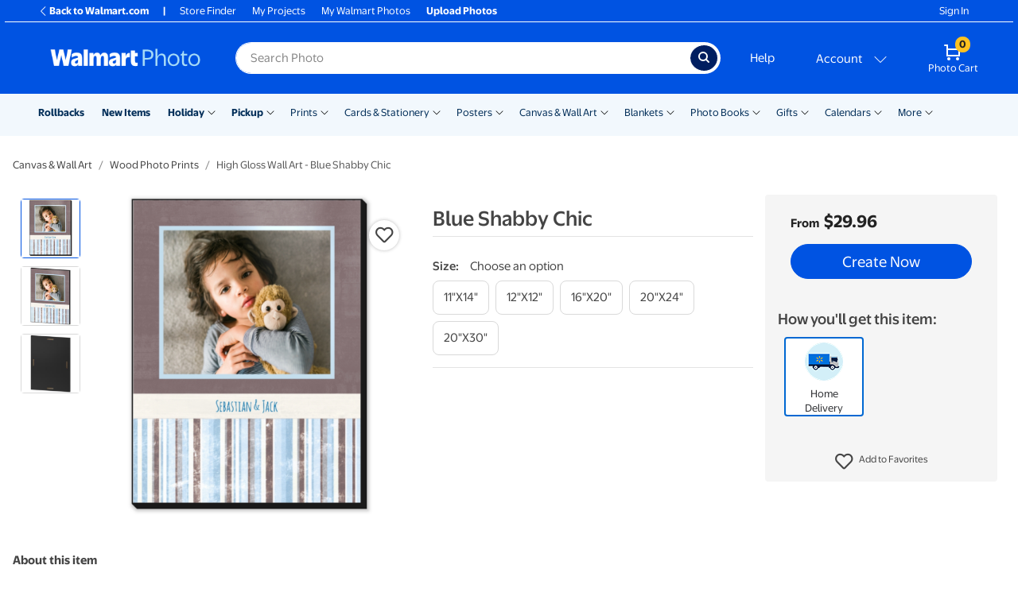

--- FILE ---
content_type: text/html; charset=utf-8
request_url: https://photos3.walmart.com/category/45-high-gloss-wall-art?theme=walmartwm2016up1.themepack%3A12x12_blueshabbychic.woodwallmount&design_code=wallartwm.blueshabbychic
body_size: 74327
content:
<!DOCTYPE html><html class="walmart_photo theme-generic3" lang="en-US"><head><meta charset="utf-8" /><meta content="ie=edge" http-equiv="x-ua-compatible" />
<script type="text/javascript">window.NREUM||(NREUM={});NREUM.info={"beacon":"bam.nr-data.net","errorBeacon":"bam.nr-data.net","licenseKey":"NRJS-fceb5dce7730973cf9a","applicationID":"1381664440","transactionName":"IgkPFkRdW1hVFxoBBBUHDQ1RR1IbUwRBBwIOFAgHRR1EXF8SFU9FCRIMDhYfF1NCCkASAAVGCBZTXw==","queueTime":0,"applicationTime":177,"agent":""}</script>
<script type="text/javascript">(window.NREUM||(NREUM={})).init={privacy:{cookies_enabled:true},ajax:{deny_list:[]},session_trace:{sampling_rate:10.0,mode:"FIXED_RATE",enabled:true,error_sampling_rate:100.0},feature_flags:["soft_nav"],performance:{capture_marks:false,capture_detail:false,capture_measures:true},distributed_tracing:{enabled:true}};(window.NREUM||(NREUM={})).loader_config={agentID:"1386115355",accountID:"4138914",trustKey:"183613",xpid:"UAcEWV9SDBABV1lTAQcDUlAB",licenseKey:"NRJS-fceb5dce7730973cf9a",applicationID:"1381664440",browserID:"1386115355"};;/*! For license information please see nr-loader-spa-1.306.0.min.js.LICENSE.txt */
(()=>{var e,t,r={384:(e,t,r)=>{"use strict";r.d(t,{NT:()=>s,US:()=>u,Zm:()=>a,bQ:()=>d,dV:()=>c,pV:()=>l});var n=r(6154),i=r(1863),o=r(1910);const s={beacon:"bam.nr-data.net",errorBeacon:"bam.nr-data.net"};function a(){return n.gm.NREUM||(n.gm.NREUM={}),void 0===n.gm.newrelic&&(n.gm.newrelic=n.gm.NREUM),n.gm.NREUM}function c(){let e=a();return e.o||(e.o={ST:n.gm.setTimeout,SI:n.gm.setImmediate||n.gm.setInterval,CT:n.gm.clearTimeout,XHR:n.gm.XMLHttpRequest,REQ:n.gm.Request,EV:n.gm.Event,PR:n.gm.Promise,MO:n.gm.MutationObserver,FETCH:n.gm.fetch,WS:n.gm.WebSocket},(0,o.i)(...Object.values(e.o))),e}function d(e,t){let r=a();r.initializedAgents??={},t.initializedAt={ms:(0,i.t)(),date:new Date},r.initializedAgents[e]=t}function u(e,t){a()[e]=t}function l(){return function(){let e=a();const t=e.info||{};e.info={beacon:s.beacon,errorBeacon:s.errorBeacon,...t}}(),function(){let e=a();const t=e.init||{};e.init={...t}}(),c(),function(){let e=a();const t=e.loader_config||{};e.loader_config={...t}}(),a()}},782:(e,t,r)=>{"use strict";r.d(t,{T:()=>n});const n=r(860).K7.pageViewTiming},860:(e,t,r)=>{"use strict";r.d(t,{$J:()=>u,K7:()=>c,P3:()=>d,XX:()=>i,Yy:()=>a,df:()=>o,qY:()=>n,v4:()=>s});const n="events",i="jserrors",o="browser/blobs",s="rum",a="browser/logs",c={ajax:"ajax",genericEvents:"generic_events",jserrors:i,logging:"logging",metrics:"metrics",pageAction:"page_action",pageViewEvent:"page_view_event",pageViewTiming:"page_view_timing",sessionReplay:"session_replay",sessionTrace:"session_trace",softNav:"soft_navigations",spa:"spa"},d={[c.pageViewEvent]:1,[c.pageViewTiming]:2,[c.metrics]:3,[c.jserrors]:4,[c.spa]:5,[c.ajax]:6,[c.sessionTrace]:7,[c.softNav]:8,[c.sessionReplay]:9,[c.logging]:10,[c.genericEvents]:11},u={[c.pageViewEvent]:s,[c.pageViewTiming]:n,[c.ajax]:n,[c.spa]:n,[c.softNav]:n,[c.metrics]:i,[c.jserrors]:i,[c.sessionTrace]:o,[c.sessionReplay]:o,[c.logging]:a,[c.genericEvents]:"ins"}},944:(e,t,r)=>{"use strict";r.d(t,{R:()=>i});var n=r(3241);function i(e,t){"function"==typeof console.debug&&(console.debug("New Relic Warning: https://github.com/newrelic/newrelic-browser-agent/blob/main/docs/warning-codes.md#".concat(e),t),(0,n.W)({agentIdentifier:null,drained:null,type:"data",name:"warn",feature:"warn",data:{code:e,secondary:t}}))}},993:(e,t,r)=>{"use strict";r.d(t,{A$:()=>o,ET:()=>s,TZ:()=>a,p_:()=>i});var n=r(860);const i={ERROR:"ERROR",WARN:"WARN",INFO:"INFO",DEBUG:"DEBUG",TRACE:"TRACE"},o={OFF:0,ERROR:1,WARN:2,INFO:3,DEBUG:4,TRACE:5},s="log",a=n.K7.logging},1687:(e,t,r)=>{"use strict";r.d(t,{Ak:()=>d,Ze:()=>f,x3:()=>u});var n=r(3241),i=r(7836),o=r(3606),s=r(860),a=r(2646);const c={};function d(e,t){const r={staged:!1,priority:s.P3[t]||0};l(e),c[e].get(t)||c[e].set(t,r)}function u(e,t){e&&c[e]&&(c[e].get(t)&&c[e].delete(t),p(e,t,!1),c[e].size&&h(e))}function l(e){if(!e)throw new Error("agentIdentifier required");c[e]||(c[e]=new Map)}function f(e="",t="feature",r=!1){if(l(e),!e||!c[e].get(t)||r)return p(e,t);c[e].get(t).staged=!0,h(e)}function h(e){const t=Array.from(c[e]);t.every(([e,t])=>t.staged)&&(t.sort((e,t)=>e[1].priority-t[1].priority),t.forEach(([t])=>{c[e].delete(t),p(e,t)}))}function p(e,t,r=!0){const s=e?i.ee.get(e):i.ee,c=o.i.handlers;if(!s.aborted&&s.backlog&&c){if((0,n.W)({agentIdentifier:e,type:"lifecycle",name:"drain",feature:t}),r){const e=s.backlog[t],r=c[t];if(r){for(let t=0;e&&t<e.length;++t)g(e[t],r);Object.entries(r).forEach(([e,t])=>{Object.values(t||{}).forEach(t=>{t[0]?.on&&t[0]?.context()instanceof a.y&&t[0].on(e,t[1])})})}}s.isolatedBacklog||delete c[t],s.backlog[t]=null,s.emit("drain-"+t,[])}}function g(e,t){var r=e[1];Object.values(t[r]||{}).forEach(t=>{var r=e[0];if(t[0]===r){var n=t[1],i=e[3],o=e[2];n.apply(i,o)}})}},1741:(e,t,r)=>{"use strict";r.d(t,{W:()=>o});var n=r(944),i=r(4261);class o{#e(e,...t){if(this[e]!==o.prototype[e])return this[e](...t);(0,n.R)(35,e)}addPageAction(e,t){return this.#e(i.hG,e,t)}register(e){return this.#e(i.eY,e)}recordCustomEvent(e,t){return this.#e(i.fF,e,t)}setPageViewName(e,t){return this.#e(i.Fw,e,t)}setCustomAttribute(e,t,r){return this.#e(i.cD,e,t,r)}noticeError(e,t){return this.#e(i.o5,e,t)}setUserId(e){return this.#e(i.Dl,e)}setApplicationVersion(e){return this.#e(i.nb,e)}setErrorHandler(e){return this.#e(i.bt,e)}addRelease(e,t){return this.#e(i.k6,e,t)}log(e,t){return this.#e(i.$9,e,t)}start(){return this.#e(i.d3)}finished(e){return this.#e(i.BL,e)}recordReplay(){return this.#e(i.CH)}pauseReplay(){return this.#e(i.Tb)}addToTrace(e){return this.#e(i.U2,e)}setCurrentRouteName(e){return this.#e(i.PA,e)}interaction(e){return this.#e(i.dT,e)}wrapLogger(e,t,r){return this.#e(i.Wb,e,t,r)}measure(e,t){return this.#e(i.V1,e,t)}consent(e){return this.#e(i.Pv,e)}}},1863:(e,t,r)=>{"use strict";function n(){return Math.floor(performance.now())}r.d(t,{t:()=>n})},1910:(e,t,r)=>{"use strict";r.d(t,{i:()=>o});var n=r(944);const i=new Map;function o(...e){return e.every(e=>{if(i.has(e))return i.get(e);const t="function"==typeof e?e.toString():"",r=t.includes("[native code]"),o=t.includes("nrWrapper");return r||o||(0,n.R)(64,e?.name||t),i.set(e,r),r})}},2555:(e,t,r)=>{"use strict";r.d(t,{D:()=>a,f:()=>s});var n=r(384),i=r(8122);const o={beacon:n.NT.beacon,errorBeacon:n.NT.errorBeacon,licenseKey:void 0,applicationID:void 0,sa:void 0,queueTime:void 0,applicationTime:void 0,ttGuid:void 0,user:void 0,account:void 0,product:void 0,extra:void 0,jsAttributes:{},userAttributes:void 0,atts:void 0,transactionName:void 0,tNamePlain:void 0};function s(e){try{return!!e.licenseKey&&!!e.errorBeacon&&!!e.applicationID}catch(e){return!1}}const a=e=>(0,i.a)(e,o)},2614:(e,t,r)=>{"use strict";r.d(t,{BB:()=>s,H3:()=>n,g:()=>d,iL:()=>c,tS:()=>a,uh:()=>i,wk:()=>o});const n="NRBA",i="SESSION",o=144e5,s=18e5,a={STARTED:"session-started",PAUSE:"session-pause",RESET:"session-reset",RESUME:"session-resume",UPDATE:"session-update"},c={SAME_TAB:"same-tab",CROSS_TAB:"cross-tab"},d={OFF:0,FULL:1,ERROR:2}},2646:(e,t,r)=>{"use strict";r.d(t,{y:()=>n});class n{constructor(e){this.contextId=e}}},2843:(e,t,r)=>{"use strict";r.d(t,{G:()=>o,u:()=>i});var n=r(3878);function i(e,t=!1,r,i){(0,n.DD)("visibilitychange",function(){if(t)return void("hidden"===document.visibilityState&&e());e(document.visibilityState)},r,i)}function o(e,t,r){(0,n.sp)("pagehide",e,t,r)}},3241:(e,t,r)=>{"use strict";r.d(t,{W:()=>o});var n=r(6154);const i="newrelic";function o(e={}){try{n.gm.dispatchEvent(new CustomEvent(i,{detail:e}))}catch(e){}}},3304:(e,t,r)=>{"use strict";r.d(t,{A:()=>o});var n=r(7836);const i=()=>{const e=new WeakSet;return(t,r)=>{if("object"==typeof r&&null!==r){if(e.has(r))return;e.add(r)}return r}};function o(e){try{return JSON.stringify(e,i())??""}catch(e){try{n.ee.emit("internal-error",[e])}catch(e){}return""}}},3333:(e,t,r)=>{"use strict";r.d(t,{$v:()=>u,TZ:()=>n,Xh:()=>c,Zp:()=>i,kd:()=>d,mq:()=>a,nf:()=>s,qN:()=>o});const n=r(860).K7.genericEvents,i=["auxclick","click","copy","keydown","paste","scrollend"],o=["focus","blur"],s=4,a=1e3,c=2e3,d=["PageAction","UserAction","BrowserPerformance"],u={RESOURCES:"experimental.resources",REGISTER:"register"}},3434:(e,t,r)=>{"use strict";r.d(t,{Jt:()=>o,YM:()=>d});var n=r(7836),i=r(5607);const o="nr@original:".concat(i.W),s=50;var a=Object.prototype.hasOwnProperty,c=!1;function d(e,t){return e||(e=n.ee),r.inPlace=function(e,t,n,i,o){n||(n="");const s="-"===n.charAt(0);for(let a=0;a<t.length;a++){const c=t[a],d=e[c];l(d)||(e[c]=r(d,s?c+n:n,i,c,o))}},r.flag=o,r;function r(t,r,n,c,d){return l(t)?t:(r||(r=""),nrWrapper[o]=t,function(e,t,r){if(Object.defineProperty&&Object.keys)try{return Object.keys(e).forEach(function(r){Object.defineProperty(t,r,{get:function(){return e[r]},set:function(t){return e[r]=t,t}})}),t}catch(e){u([e],r)}for(var n in e)a.call(e,n)&&(t[n]=e[n])}(t,nrWrapper,e),nrWrapper);function nrWrapper(){var o,a,l,f;let h;try{a=this,o=[...arguments],l="function"==typeof n?n(o,a):n||{}}catch(t){u([t,"",[o,a,c],l],e)}i(r+"start",[o,a,c],l,d);const p=performance.now();let g;try{return f=t.apply(a,o),g=performance.now(),f}catch(e){throw g=performance.now(),i(r+"err",[o,a,e],l,d),h=e,h}finally{const e=g-p,t={start:p,end:g,duration:e,isLongTask:e>=s,methodName:c,thrownError:h};t.isLongTask&&i("long-task",[t,a],l,d),i(r+"end",[o,a,f],l,d)}}}function i(r,n,i,o){if(!c||t){var s=c;c=!0;try{e.emit(r,n,i,t,o)}catch(t){u([t,r,n,i],e)}c=s}}}function u(e,t){t||(t=n.ee);try{t.emit("internal-error",e)}catch(e){}}function l(e){return!(e&&"function"==typeof e&&e.apply&&!e[o])}},3606:(e,t,r)=>{"use strict";r.d(t,{i:()=>o});var n=r(9908);o.on=s;var i=o.handlers={};function o(e,t,r,o){s(o||n.d,i,e,t,r)}function s(e,t,r,i,o){o||(o="feature"),e||(e=n.d);var s=t[o]=t[o]||{};(s[r]=s[r]||[]).push([e,i])}},3738:(e,t,r)=>{"use strict";r.d(t,{He:()=>i,Kp:()=>a,Lc:()=>d,Rz:()=>u,TZ:()=>n,bD:()=>o,d3:()=>s,jx:()=>l,sl:()=>f,uP:()=>c});const n=r(860).K7.sessionTrace,i="bstResource",o="resource",s="-start",a="-end",c="fn"+s,d="fn"+a,u="pushState",l=1e3,f=3e4},3785:(e,t,r)=>{"use strict";r.d(t,{R:()=>c,b:()=>d});var n=r(9908),i=r(1863),o=r(860),s=r(3969),a=r(993);function c(e,t,r={},c=a.p_.INFO,d=!0,u,l=(0,i.t)()){(0,n.p)(s.xV,["API/logging/".concat(c.toLowerCase(),"/called")],void 0,o.K7.metrics,e),(0,n.p)(a.ET,[l,t,r,c,d,u],void 0,o.K7.logging,e)}function d(e){return"string"==typeof e&&Object.values(a.p_).some(t=>t===e.toUpperCase().trim())}},3878:(e,t,r)=>{"use strict";function n(e,t){return{capture:e,passive:!1,signal:t}}function i(e,t,r=!1,i){window.addEventListener(e,t,n(r,i))}function o(e,t,r=!1,i){document.addEventListener(e,t,n(r,i))}r.d(t,{DD:()=>o,jT:()=>n,sp:()=>i})},3962:(e,t,r)=>{"use strict";r.d(t,{AM:()=>s,O2:()=>l,OV:()=>o,Qu:()=>f,TZ:()=>c,ih:()=>h,pP:()=>a,t1:()=>u,tC:()=>i,wD:()=>d});var n=r(860);const i=["click","keydown","submit"],o="popstate",s="api",a="initialPageLoad",c=n.K7.softNav,d=5e3,u=500,l={INITIAL_PAGE_LOAD:"",ROUTE_CHANGE:1,UNSPECIFIED:2},f={INTERACTION:1,AJAX:2,CUSTOM_END:3,CUSTOM_TRACER:4},h={IP:"in progress",PF:"pending finish",FIN:"finished",CAN:"cancelled"}},3969:(e,t,r)=>{"use strict";r.d(t,{TZ:()=>n,XG:()=>a,rs:()=>i,xV:()=>s,z_:()=>o});const n=r(860).K7.metrics,i="sm",o="cm",s="storeSupportabilityMetrics",a="storeEventMetrics"},4234:(e,t,r)=>{"use strict";r.d(t,{W:()=>o});var n=r(7836),i=r(1687);class o{constructor(e,t){this.agentIdentifier=e,this.ee=n.ee.get(e),this.featureName=t,this.blocked=!1}deregisterDrain(){(0,i.x3)(this.agentIdentifier,this.featureName)}}},4261:(e,t,r)=>{"use strict";r.d(t,{$9:()=>u,BL:()=>c,CH:()=>p,Dl:()=>x,Fw:()=>w,PA:()=>v,Pl:()=>n,Pv:()=>A,Tb:()=>f,U2:()=>s,V1:()=>E,Wb:()=>T,bt:()=>y,cD:()=>b,d3:()=>R,dT:()=>d,eY:()=>g,fF:()=>h,hG:()=>o,hw:()=>i,k6:()=>a,nb:()=>m,o5:()=>l});const n="api-",i=n+"ixn-",o="addPageAction",s="addToTrace",a="addRelease",c="finished",d="interaction",u="log",l="noticeError",f="pauseReplay",h="recordCustomEvent",p="recordReplay",g="register",m="setApplicationVersion",v="setCurrentRouteName",b="setCustomAttribute",y="setErrorHandler",w="setPageViewName",x="setUserId",R="start",T="wrapLogger",E="measure",A="consent"},4387:(e,t,r)=>{"use strict";function n(e={}){return!(!e.id||!e.name)}function i(e){return"string"==typeof e&&e.trim().length<501||"number"==typeof e}function o(e,t){if(2!==t?.harvestEndpointVersion)return{};const r=t.agentRef.runtime.appMetadata.agents[0].entityGuid;return n(e)?{"source.id":e.id,"source.name":e.name,"source.type":e.type,"parent.id":e.parent?.id||r}:{"entity.guid":r,appId:t.agentRef.info.applicationID}}r.d(t,{Ux:()=>o,c7:()=>n,yo:()=>i})},5205:(e,t,r)=>{"use strict";r.d(t,{j:()=>_});var n=r(384),i=r(1741);var o=r(2555),s=r(3333);const a=e=>{if(!e||"string"!=typeof e)return!1;try{document.createDocumentFragment().querySelector(e)}catch{return!1}return!0};var c=r(2614),d=r(944),u=r(8122);const l="[data-nr-mask]",f=e=>(0,u.a)(e,(()=>{const e={feature_flags:[],experimental:{allow_registered_children:!1,resources:!1},mask_selector:"*",block_selector:"[data-nr-block]",mask_input_options:{color:!1,date:!1,"datetime-local":!1,email:!1,month:!1,number:!1,range:!1,search:!1,tel:!1,text:!1,time:!1,url:!1,week:!1,textarea:!1,select:!1,password:!0}};return{ajax:{deny_list:void 0,block_internal:!0,enabled:!0,autoStart:!0},api:{get allow_registered_children(){return e.feature_flags.includes(s.$v.REGISTER)||e.experimental.allow_registered_children},set allow_registered_children(t){e.experimental.allow_registered_children=t},duplicate_registered_data:!1},browser_consent_mode:{enabled:!1},distributed_tracing:{enabled:void 0,exclude_newrelic_header:void 0,cors_use_newrelic_header:void 0,cors_use_tracecontext_headers:void 0,allowed_origins:void 0},get feature_flags(){return e.feature_flags},set feature_flags(t){e.feature_flags=t},generic_events:{enabled:!0,autoStart:!0},harvest:{interval:30},jserrors:{enabled:!0,autoStart:!0},logging:{enabled:!0,autoStart:!0},metrics:{enabled:!0,autoStart:!0},obfuscate:void 0,page_action:{enabled:!0},page_view_event:{enabled:!0,autoStart:!0},page_view_timing:{enabled:!0,autoStart:!0},performance:{capture_marks:!1,capture_measures:!1,capture_detail:!0,resources:{get enabled(){return e.feature_flags.includes(s.$v.RESOURCES)||e.experimental.resources},set enabled(t){e.experimental.resources=t},asset_types:[],first_party_domains:[],ignore_newrelic:!0}},privacy:{cookies_enabled:!0},proxy:{assets:void 0,beacon:void 0},session:{expiresMs:c.wk,inactiveMs:c.BB},session_replay:{autoStart:!0,enabled:!1,preload:!1,sampling_rate:10,error_sampling_rate:100,collect_fonts:!1,inline_images:!1,fix_stylesheets:!0,mask_all_inputs:!0,get mask_text_selector(){return e.mask_selector},set mask_text_selector(t){a(t)?e.mask_selector="".concat(t,",").concat(l):""===t||null===t?e.mask_selector=l:(0,d.R)(5,t)},get block_class(){return"nr-block"},get ignore_class(){return"nr-ignore"},get mask_text_class(){return"nr-mask"},get block_selector(){return e.block_selector},set block_selector(t){a(t)?e.block_selector+=",".concat(t):""!==t&&(0,d.R)(6,t)},get mask_input_options(){return e.mask_input_options},set mask_input_options(t){t&&"object"==typeof t?e.mask_input_options={...t,password:!0}:(0,d.R)(7,t)}},session_trace:{enabled:!0,autoStart:!0},soft_navigations:{enabled:!0,autoStart:!0},spa:{enabled:!0,autoStart:!0},ssl:void 0,user_actions:{enabled:!0,elementAttributes:["id","className","tagName","type"]}}})());var h=r(6154),p=r(9324);let g=0;const m={buildEnv:p.F3,distMethod:p.Xs,version:p.xv,originTime:h.WN},v={consented:!1},b={appMetadata:{},get consented(){return this.session?.state?.consent||v.consented},set consented(e){v.consented=e},customTransaction:void 0,denyList:void 0,disabled:!1,harvester:void 0,isolatedBacklog:!1,isRecording:!1,loaderType:void 0,maxBytes:3e4,obfuscator:void 0,onerror:void 0,ptid:void 0,releaseIds:{},session:void 0,timeKeeper:void 0,registeredEntities:[],jsAttributesMetadata:{bytes:0},get harvestCount(){return++g}},y=e=>{const t=(0,u.a)(e,b),r=Object.keys(m).reduce((e,t)=>(e[t]={value:m[t],writable:!1,configurable:!0,enumerable:!0},e),{});return Object.defineProperties(t,r)};var w=r(5701);const x=e=>{const t=e.startsWith("http");e+="/",r.p=t?e:"https://"+e};var R=r(7836),T=r(3241);const E={accountID:void 0,trustKey:void 0,agentID:void 0,licenseKey:void 0,applicationID:void 0,xpid:void 0},A=e=>(0,u.a)(e,E),S=new Set;function _(e,t={},r,s){let{init:a,info:c,loader_config:d,runtime:u={},exposed:l=!0}=t;if(!c){const e=(0,n.pV)();a=e.init,c=e.info,d=e.loader_config}e.init=f(a||{}),e.loader_config=A(d||{}),c.jsAttributes??={},h.bv&&(c.jsAttributes.isWorker=!0),e.info=(0,o.D)(c);const p=e.init,g=[c.beacon,c.errorBeacon];S.has(e.agentIdentifier)||(p.proxy.assets&&(x(p.proxy.assets),g.push(p.proxy.assets)),p.proxy.beacon&&g.push(p.proxy.beacon),e.beacons=[...g],function(e){const t=(0,n.pV)();Object.getOwnPropertyNames(i.W.prototype).forEach(r=>{const n=i.W.prototype[r];if("function"!=typeof n||"constructor"===n)return;let o=t[r];e[r]&&!1!==e.exposed&&"micro-agent"!==e.runtime?.loaderType&&(t[r]=(...t)=>{const n=e[r](...t);return o?o(...t):n})})}(e),(0,n.US)("activatedFeatures",w.B),e.runSoftNavOverSpa&&=!0===p.soft_navigations.enabled&&p.feature_flags.includes("soft_nav")),u.denyList=[...p.ajax.deny_list||[],...p.ajax.block_internal?g:[]],u.ptid=e.agentIdentifier,u.loaderType=r,e.runtime=y(u),S.has(e.agentIdentifier)||(e.ee=R.ee.get(e.agentIdentifier),e.exposed=l,(0,T.W)({agentIdentifier:e.agentIdentifier,drained:!!w.B?.[e.agentIdentifier],type:"lifecycle",name:"initialize",feature:void 0,data:e.config})),S.add(e.agentIdentifier)}},5270:(e,t,r)=>{"use strict";r.d(t,{Aw:()=>s,SR:()=>o,rF:()=>a});var n=r(384),i=r(7767);function o(e){return!!(0,n.dV)().o.MO&&(0,i.V)(e)&&!0===e?.session_trace.enabled}function s(e){return!0===e?.session_replay.preload&&o(e)}function a(e,t){try{if("string"==typeof t?.type){if("password"===t.type.toLowerCase())return"*".repeat(e?.length||0);if(void 0!==t?.dataset?.nrUnmask||t?.classList?.contains("nr-unmask"))return e}}catch(e){}return"string"==typeof e?e.replace(/[\S]/g,"*"):"*".repeat(e?.length||0)}},5289:(e,t,r)=>{"use strict";r.d(t,{GG:()=>s,Qr:()=>c,sB:()=>a});var n=r(3878),i=r(6389);function o(){return"undefined"==typeof document||"complete"===document.readyState}function s(e,t){if(o())return e();const r=(0,i.J)(e),s=setInterval(()=>{o()&&(clearInterval(s),r())},500);(0,n.sp)("load",r,t)}function a(e){if(o())return e();(0,n.DD)("DOMContentLoaded",e)}function c(e){if(o())return e();(0,n.sp)("popstate",e)}},5607:(e,t,r)=>{"use strict";r.d(t,{W:()=>n});const n=(0,r(9566).bz)()},5701:(e,t,r)=>{"use strict";r.d(t,{B:()=>o,t:()=>s});var n=r(3241);const i=new Set,o={};function s(e,t){const r=t.agentIdentifier;o[r]??={},e&&"object"==typeof e&&(i.has(r)||(t.ee.emit("rumresp",[e]),o[r]=e,i.add(r),(0,n.W)({agentIdentifier:r,loaded:!0,drained:!0,type:"lifecycle",name:"load",feature:void 0,data:e})))}},6154:(e,t,r)=>{"use strict";r.d(t,{A4:()=>a,OF:()=>u,RI:()=>i,WN:()=>h,bv:()=>o,eN:()=>p,gm:()=>s,lR:()=>f,m:()=>d,mw:()=>c,sb:()=>l});var n=r(1863);const i="undefined"!=typeof window&&!!window.document,o="undefined"!=typeof WorkerGlobalScope&&("undefined"!=typeof self&&self instanceof WorkerGlobalScope&&self.navigator instanceof WorkerNavigator||"undefined"!=typeof globalThis&&globalThis instanceof WorkerGlobalScope&&globalThis.navigator instanceof WorkerNavigator),s=i?window:"undefined"!=typeof WorkerGlobalScope&&("undefined"!=typeof self&&self instanceof WorkerGlobalScope&&self||"undefined"!=typeof globalThis&&globalThis instanceof WorkerGlobalScope&&globalThis),a="complete"===s?.document?.readyState,c=Boolean("hidden"===s?.document?.visibilityState),d=""+s?.location,u=/iPad|iPhone|iPod/.test(s.navigator?.userAgent),l=u&&"undefined"==typeof SharedWorker,f=(()=>{const e=s.navigator?.userAgent?.match(/Firefox[/\s](\d+\.\d+)/);return Array.isArray(e)&&e.length>=2?+e[1]:0})(),h=Date.now()-(0,n.t)(),p=()=>"undefined"!=typeof PerformanceNavigationTiming&&s?.performance?.getEntriesByType("navigation")?.[0]?.responseStart},6344:(e,t,r)=>{"use strict";r.d(t,{BB:()=>u,Qb:()=>l,TZ:()=>i,Ug:()=>s,Vh:()=>o,_s:()=>a,bc:()=>d,yP:()=>c});var n=r(2614);const i=r(860).K7.sessionReplay,o="errorDuringReplay",s=.12,a={DomContentLoaded:0,Load:1,FullSnapshot:2,IncrementalSnapshot:3,Meta:4,Custom:5},c={[n.g.ERROR]:15e3,[n.g.FULL]:3e5,[n.g.OFF]:0},d={RESET:{message:"Session was reset",sm:"Reset"},IMPORT:{message:"Recorder failed to import",sm:"Import"},TOO_MANY:{message:"429: Too Many Requests",sm:"Too-Many"},TOO_BIG:{message:"Payload was too large",sm:"Too-Big"},CROSS_TAB:{message:"Session Entity was set to OFF on another tab",sm:"Cross-Tab"},ENTITLEMENTS:{message:"Session Replay is not allowed and will not be started",sm:"Entitlement"}},u=5e3,l={API:"api",RESUME:"resume",SWITCH_TO_FULL:"switchToFull",INITIALIZE:"initialize",PRELOAD:"preload"}},6389:(e,t,r)=>{"use strict";function n(e,t=500,r={}){const n=r?.leading||!1;let i;return(...r)=>{n&&void 0===i&&(e.apply(this,r),i=setTimeout(()=>{i=clearTimeout(i)},t)),n||(clearTimeout(i),i=setTimeout(()=>{e.apply(this,r)},t))}}function i(e){let t=!1;return(...r)=>{t||(t=!0,e.apply(this,r))}}r.d(t,{J:()=>i,s:()=>n})},6630:(e,t,r)=>{"use strict";r.d(t,{T:()=>n});const n=r(860).K7.pageViewEvent},6774:(e,t,r)=>{"use strict";r.d(t,{T:()=>n});const n=r(860).K7.jserrors},7295:(e,t,r)=>{"use strict";r.d(t,{Xv:()=>s,gX:()=>i,iW:()=>o});var n=[];function i(e){if(!e||o(e))return!1;if(0===n.length)return!0;for(var t=0;t<n.length;t++){var r=n[t];if("*"===r.hostname)return!1;if(a(r.hostname,e.hostname)&&c(r.pathname,e.pathname))return!1}return!0}function o(e){return void 0===e.hostname}function s(e){if(n=[],e&&e.length)for(var t=0;t<e.length;t++){let r=e[t];if(!r)continue;0===r.indexOf("http://")?r=r.substring(7):0===r.indexOf("https://")&&(r=r.substring(8));const i=r.indexOf("/");let o,s;i>0?(o=r.substring(0,i),s=r.substring(i)):(o=r,s="");let[a]=o.split(":");n.push({hostname:a,pathname:s})}}function a(e,t){return!(e.length>t.length)&&t.indexOf(e)===t.length-e.length}function c(e,t){return 0===e.indexOf("/")&&(e=e.substring(1)),0===t.indexOf("/")&&(t=t.substring(1)),""===e||e===t}},7378:(e,t,r)=>{"use strict";r.d(t,{$p:()=>R,BR:()=>b,Kp:()=>x,L3:()=>y,Lc:()=>c,NC:()=>o,SG:()=>u,TZ:()=>i,U6:()=>p,UT:()=>m,d3:()=>w,dT:()=>f,e5:()=>E,gx:()=>v,l9:()=>l,oW:()=>h,op:()=>g,rw:()=>d,tH:()=>A,uP:()=>a,wW:()=>T,xq:()=>s});var n=r(384);const i=r(860).K7.spa,o=["click","submit","keypress","keydown","keyup","change"],s=999,a="fn-start",c="fn-end",d="cb-start",u="api-ixn-",l="remaining",f="interaction",h="spaNode",p="jsonpNode",g="fetch-start",m="fetch-done",v="fetch-body-",b="jsonp-end",y=(0,n.dV)().o.ST,w="-start",x="-end",R="-body",T="cb"+x,E="jsTime",A="fetch"},7485:(e,t,r)=>{"use strict";r.d(t,{D:()=>i});var n=r(6154);function i(e){if(0===(e||"").indexOf("data:"))return{protocol:"data"};try{const t=new URL(e,location.href),r={port:t.port,hostname:t.hostname,pathname:t.pathname,search:t.search,protocol:t.protocol.slice(0,t.protocol.indexOf(":")),sameOrigin:t.protocol===n.gm?.location?.protocol&&t.host===n.gm?.location?.host};return r.port&&""!==r.port||("http:"===t.protocol&&(r.port="80"),"https:"===t.protocol&&(r.port="443")),r.pathname&&""!==r.pathname?r.pathname.startsWith("/")||(r.pathname="/".concat(r.pathname)):r.pathname="/",r}catch(e){return{}}}},7699:(e,t,r)=>{"use strict";r.d(t,{It:()=>o,KC:()=>a,No:()=>i,qh:()=>s});var n=r(860);const i=16e3,o=1e6,s="SESSION_ERROR",a={[n.K7.logging]:!0,[n.K7.genericEvents]:!1,[n.K7.jserrors]:!1,[n.K7.ajax]:!1}},7767:(e,t,r)=>{"use strict";r.d(t,{V:()=>i});var n=r(6154);const i=e=>n.RI&&!0===e?.privacy.cookies_enabled},7836:(e,t,r)=>{"use strict";r.d(t,{P:()=>a,ee:()=>c});var n=r(384),i=r(8990),o=r(2646),s=r(5607);const a="nr@context:".concat(s.W),c=function e(t,r){var n={},s={},u={},l=!1;try{l=16===r.length&&d.initializedAgents?.[r]?.runtime.isolatedBacklog}catch(e){}var f={on:p,addEventListener:p,removeEventListener:function(e,t){var r=n[e];if(!r)return;for(var i=0;i<r.length;i++)r[i]===t&&r.splice(i,1)},emit:function(e,r,n,i,o){!1!==o&&(o=!0);if(c.aborted&&!i)return;t&&o&&t.emit(e,r,n);var a=h(n);g(e).forEach(e=>{e.apply(a,r)});var d=v()[s[e]];d&&d.push([f,e,r,a]);return a},get:m,listeners:g,context:h,buffer:function(e,t){const r=v();if(t=t||"feature",f.aborted)return;Object.entries(e||{}).forEach(([e,n])=>{s[n]=t,t in r||(r[t]=[])})},abort:function(){f._aborted=!0,Object.keys(f.backlog).forEach(e=>{delete f.backlog[e]})},isBuffering:function(e){return!!v()[s[e]]},debugId:r,backlog:l?{}:t&&"object"==typeof t.backlog?t.backlog:{},isolatedBacklog:l};return Object.defineProperty(f,"aborted",{get:()=>{let e=f._aborted||!1;return e||(t&&(e=t.aborted),e)}}),f;function h(e){return e&&e instanceof o.y?e:e?(0,i.I)(e,a,()=>new o.y(a)):new o.y(a)}function p(e,t){n[e]=g(e).concat(t)}function g(e){return n[e]||[]}function m(t){return u[t]=u[t]||e(f,t)}function v(){return f.backlog}}(void 0,"globalEE"),d=(0,n.Zm)();d.ee||(d.ee=c)},8122:(e,t,r)=>{"use strict";r.d(t,{a:()=>i});var n=r(944);function i(e,t){try{if(!e||"object"!=typeof e)return(0,n.R)(3);if(!t||"object"!=typeof t)return(0,n.R)(4);const r=Object.create(Object.getPrototypeOf(t),Object.getOwnPropertyDescriptors(t)),o=0===Object.keys(r).length?e:r;for(let s in o)if(void 0!==e[s])try{if(null===e[s]){r[s]=null;continue}Array.isArray(e[s])&&Array.isArray(t[s])?r[s]=Array.from(new Set([...e[s],...t[s]])):"object"==typeof e[s]&&"object"==typeof t[s]?r[s]=i(e[s],t[s]):r[s]=e[s]}catch(e){r[s]||(0,n.R)(1,e)}return r}catch(e){(0,n.R)(2,e)}}},8139:(e,t,r)=>{"use strict";r.d(t,{u:()=>f});var n=r(7836),i=r(3434),o=r(8990),s=r(6154);const a={},c=s.gm.XMLHttpRequest,d="addEventListener",u="removeEventListener",l="nr@wrapped:".concat(n.P);function f(e){var t=function(e){return(e||n.ee).get("events")}(e);if(a[t.debugId]++)return t;a[t.debugId]=1;var r=(0,i.YM)(t,!0);function f(e){r.inPlace(e,[d,u],"-",p)}function p(e,t){return e[1]}return"getPrototypeOf"in Object&&(s.RI&&h(document,f),c&&h(c.prototype,f),h(s.gm,f)),t.on(d+"-start",function(e,t){var n=e[1];if(null!==n&&("function"==typeof n||"object"==typeof n)&&"newrelic"!==e[0]){var i=(0,o.I)(n,l,function(){var e={object:function(){if("function"!=typeof n.handleEvent)return;return n.handleEvent.apply(n,arguments)},function:n}[typeof n];return e?r(e,"fn-",null,e.name||"anonymous"):n});this.wrapped=e[1]=i}}),t.on(u+"-start",function(e){e[1]=this.wrapped||e[1]}),t}function h(e,t,...r){let n=e;for(;"object"==typeof n&&!Object.prototype.hasOwnProperty.call(n,d);)n=Object.getPrototypeOf(n);n&&t(n,...r)}},8374:(e,t,r)=>{r.nc=(()=>{try{return document?.currentScript?.nonce}catch(e){}return""})()},8990:(e,t,r)=>{"use strict";r.d(t,{I:()=>i});var n=Object.prototype.hasOwnProperty;function i(e,t,r){if(n.call(e,t))return e[t];var i=r();if(Object.defineProperty&&Object.keys)try{return Object.defineProperty(e,t,{value:i,writable:!0,enumerable:!1}),i}catch(e){}return e[t]=i,i}},9300:(e,t,r)=>{"use strict";r.d(t,{T:()=>n});const n=r(860).K7.ajax},9324:(e,t,r)=>{"use strict";r.d(t,{AJ:()=>s,F3:()=>i,Xs:()=>o,Yq:()=>a,xv:()=>n});const n="1.306.0",i="PROD",o="CDN",s="@newrelic/rrweb",a="1.0.1"},9566:(e,t,r)=>{"use strict";r.d(t,{LA:()=>a,ZF:()=>c,bz:()=>s,el:()=>d});var n=r(6154);const i="xxxxxxxx-xxxx-4xxx-yxxx-xxxxxxxxxxxx";function o(e,t){return e?15&e[t]:16*Math.random()|0}function s(){const e=n.gm?.crypto||n.gm?.msCrypto;let t,r=0;return e&&e.getRandomValues&&(t=e.getRandomValues(new Uint8Array(30))),i.split("").map(e=>"x"===e?o(t,r++).toString(16):"y"===e?(3&o()|8).toString(16):e).join("")}function a(e){const t=n.gm?.crypto||n.gm?.msCrypto;let r,i=0;t&&t.getRandomValues&&(r=t.getRandomValues(new Uint8Array(e)));const s=[];for(var a=0;a<e;a++)s.push(o(r,i++).toString(16));return s.join("")}function c(){return a(16)}function d(){return a(32)}},9908:(e,t,r)=>{"use strict";r.d(t,{d:()=>n,p:()=>i});var n=r(7836).ee.get("handle");function i(e,t,r,i,o){o?(o.buffer([e],i),o.emit(e,t,r)):(n.buffer([e],i),n.emit(e,t,r))}}},n={};function i(e){var t=n[e];if(void 0!==t)return t.exports;var o=n[e]={exports:{}};return r[e](o,o.exports,i),o.exports}i.m=r,i.d=(e,t)=>{for(var r in t)i.o(t,r)&&!i.o(e,r)&&Object.defineProperty(e,r,{enumerable:!0,get:t[r]})},i.f={},i.e=e=>Promise.all(Object.keys(i.f).reduce((t,r)=>(i.f[r](e,t),t),[])),i.u=e=>({212:"nr-spa-compressor",249:"nr-spa-recorder",478:"nr-spa"}[e]+"-1.306.0.min.js"),i.o=(e,t)=>Object.prototype.hasOwnProperty.call(e,t),e={},t="NRBA-1.306.0.PROD:",i.l=(r,n,o,s)=>{if(e[r])e[r].push(n);else{var a,c;if(void 0!==o)for(var d=document.getElementsByTagName("script"),u=0;u<d.length;u++){var l=d[u];if(l.getAttribute("src")==r||l.getAttribute("data-webpack")==t+o){a=l;break}}if(!a){c=!0;var f={478:"sha512-aOsrvCAZ97m4mi9/Q4P4Dl7seaB7sOFJOs8qmPK71B7CWoc9bXc5a5319PV5PSQ3SmEq++JW0qpaiKWV7MTLEg==",249:"sha512-nPxm1wa+eWrD9VPj39BAOPa200tURpQREipOlSDpePq/R8Y4hd4lO6tDy6C/6jm/J54CUHnLYeGyLZ/GIlo7gg==",212:"sha512-zcA2FBsG3fy6K+G9+4J1T2M6AmHuICGsq35BrGWu1rmRJwYBUqdOhAAxJkXYpoBy/9vKZ7LBcGpOEjABpjEWCQ=="};(a=document.createElement("script")).charset="utf-8",i.nc&&a.setAttribute("nonce",i.nc),a.setAttribute("data-webpack",t+o),a.src=r,0!==a.src.indexOf(window.location.origin+"/")&&(a.crossOrigin="anonymous"),f[s]&&(a.integrity=f[s])}e[r]=[n];var h=(t,n)=>{a.onerror=a.onload=null,clearTimeout(p);var i=e[r];if(delete e[r],a.parentNode&&a.parentNode.removeChild(a),i&&i.forEach(e=>e(n)),t)return t(n)},p=setTimeout(h.bind(null,void 0,{type:"timeout",target:a}),12e4);a.onerror=h.bind(null,a.onerror),a.onload=h.bind(null,a.onload),c&&document.head.appendChild(a)}},i.r=e=>{"undefined"!=typeof Symbol&&Symbol.toStringTag&&Object.defineProperty(e,Symbol.toStringTag,{value:"Module"}),Object.defineProperty(e,"__esModule",{value:!0})},i.p="https://js-agent.newrelic.com/",(()=>{var e={38:0,788:0};i.f.j=(t,r)=>{var n=i.o(e,t)?e[t]:void 0;if(0!==n)if(n)r.push(n[2]);else{var o=new Promise((r,i)=>n=e[t]=[r,i]);r.push(n[2]=o);var s=i.p+i.u(t),a=new Error;i.l(s,r=>{if(i.o(e,t)&&(0!==(n=e[t])&&(e[t]=void 0),n)){var o=r&&("load"===r.type?"missing":r.type),s=r&&r.target&&r.target.src;a.message="Loading chunk "+t+" failed: ("+o+": "+s+")",a.name="ChunkLoadError",a.type=o,a.request=s,n[1](a)}},"chunk-"+t,t)}};var t=(t,r)=>{var n,o,[s,a,c]=r,d=0;if(s.some(t=>0!==e[t])){for(n in a)i.o(a,n)&&(i.m[n]=a[n]);if(c)c(i)}for(t&&t(r);d<s.length;d++)o=s[d],i.o(e,o)&&e[o]&&e[o][0](),e[o]=0},r=self["webpackChunk:NRBA-1.306.0.PROD"]=self["webpackChunk:NRBA-1.306.0.PROD"]||[];r.forEach(t.bind(null,0)),r.push=t.bind(null,r.push.bind(r))})(),(()=>{"use strict";i(8374);var e=i(9566),t=i(1741);class r extends t.W{agentIdentifier=(0,e.LA)(16)}var n=i(860);const o=Object.values(n.K7);var s=i(5205);var a=i(9908),c=i(1863),d=i(4261),u=i(3241),l=i(944),f=i(5701),h=i(3969);function p(e,t,i,o){const s=o||i;!s||s[e]&&s[e]!==r.prototype[e]||(s[e]=function(){(0,a.p)(h.xV,["API/"+e+"/called"],void 0,n.K7.metrics,i.ee),(0,u.W)({agentIdentifier:i.agentIdentifier,drained:!!f.B?.[i.agentIdentifier],type:"data",name:"api",feature:d.Pl+e,data:{}});try{return t.apply(this,arguments)}catch(e){(0,l.R)(23,e)}})}function g(e,t,r,n,i){const o=e.info;null===r?delete o.jsAttributes[t]:o.jsAttributes[t]=r,(i||null===r)&&(0,a.p)(d.Pl+n,[(0,c.t)(),t,r],void 0,"session",e.ee)}var m=i(1687),v=i(4234),b=i(5289),y=i(6154),w=i(5270),x=i(7767),R=i(6389),T=i(7699);class E extends v.W{constructor(e,t){super(e.agentIdentifier,t),this.agentRef=e,this.abortHandler=void 0,this.featAggregate=void 0,this.loadedSuccessfully=void 0,this.onAggregateImported=new Promise(e=>{this.loadedSuccessfully=e}),this.deferred=Promise.resolve(),!1===e.init[this.featureName].autoStart?this.deferred=new Promise((t,r)=>{this.ee.on("manual-start-all",(0,R.J)(()=>{(0,m.Ak)(e.agentIdentifier,this.featureName),t()}))}):(0,m.Ak)(e.agentIdentifier,t)}importAggregator(e,t,r={}){if(this.featAggregate)return;const n=async()=>{let n;await this.deferred;try{if((0,x.V)(e.init)){const{setupAgentSession:t}=await i.e(478).then(i.bind(i,8766));n=t(e)}}catch(e){(0,l.R)(20,e),this.ee.emit("internal-error",[e]),(0,a.p)(T.qh,[e],void 0,this.featureName,this.ee)}try{if(!this.#t(this.featureName,n,e.init))return(0,m.Ze)(this.agentIdentifier,this.featureName),void this.loadedSuccessfully(!1);const{Aggregate:i}=await t();this.featAggregate=new i(e,r),e.runtime.harvester.initializedAggregates.push(this.featAggregate),this.loadedSuccessfully(!0)}catch(e){(0,l.R)(34,e),this.abortHandler?.(),(0,m.Ze)(this.agentIdentifier,this.featureName,!0),this.loadedSuccessfully(!1),this.ee&&this.ee.abort()}};y.RI?(0,b.GG)(()=>n(),!0):n()}#t(e,t,r){if(this.blocked)return!1;switch(e){case n.K7.sessionReplay:return(0,w.SR)(r)&&!!t;case n.K7.sessionTrace:return!!t;default:return!0}}}var A=i(6630),S=i(2614);class _ extends E{static featureName=A.T;constructor(e){var t;super(e,A.T),this.setupInspectionEvents(e.agentIdentifier),t=e,p(d.Fw,function(e,r){"string"==typeof e&&("/"!==e.charAt(0)&&(e="/"+e),t.runtime.customTransaction=(r||"http://custom.transaction")+e,(0,a.p)(d.Pl+d.Fw,[(0,c.t)()],void 0,void 0,t.ee))},t),this.importAggregator(e,()=>i.e(478).then(i.bind(i,2467)))}setupInspectionEvents(e){const t=(t,r)=>{t&&(0,u.W)({agentIdentifier:e,timeStamp:t.timeStamp,loaded:"complete"===t.target.readyState,type:"window",name:r,data:t.target.location+""})};(0,b.sB)(e=>{t(e,"DOMContentLoaded")}),(0,b.GG)(e=>{t(e,"load")}),(0,b.Qr)(e=>{t(e,"navigate")}),this.ee.on(S.tS.UPDATE,(t,r)=>{(0,u.W)({agentIdentifier:e,type:"lifecycle",name:"session",data:r})})}}var O=i(384);var N=i(2843),I=i(782);class P extends E{static featureName=I.T;constructor(e){super(e,I.T),y.RI&&((0,N.u)(()=>(0,a.p)("docHidden",[(0,c.t)()],void 0,I.T,this.ee),!0),(0,N.G)(()=>(0,a.p)("winPagehide",[(0,c.t)()],void 0,I.T,this.ee)),this.importAggregator(e,()=>i.e(478).then(i.bind(i,9917))))}}class j extends E{static featureName=h.TZ;constructor(e){super(e,h.TZ),y.RI&&document.addEventListener("securitypolicyviolation",e=>{(0,a.p)(h.xV,["Generic/CSPViolation/Detected"],void 0,this.featureName,this.ee)}),this.importAggregator(e,()=>i.e(478).then(i.bind(i,6555)))}}var k=i(6774),C=i(3878),D=i(3304);class L{constructor(e,t,r,n,i){this.name="UncaughtError",this.message="string"==typeof e?e:(0,D.A)(e),this.sourceURL=t,this.line=r,this.column=n,this.__newrelic=i}}function M(e){return K(e)?e:new L(void 0!==e?.message?e.message:e,e?.filename||e?.sourceURL,e?.lineno||e?.line,e?.colno||e?.col,e?.__newrelic,e?.cause)}function H(e){const t="Unhandled Promise Rejection: ";if(!e?.reason)return;if(K(e.reason)){try{e.reason.message.startsWith(t)||(e.reason.message=t+e.reason.message)}catch(e){}return M(e.reason)}const r=M(e.reason);return(r.message||"").startsWith(t)||(r.message=t+r.message),r}function B(e){if(e.error instanceof SyntaxError&&!/:\d+$/.test(e.error.stack?.trim())){const t=new L(e.message,e.filename,e.lineno,e.colno,e.error.__newrelic,e.cause);return t.name=SyntaxError.name,t}return K(e.error)?e.error:M(e)}function K(e){return e instanceof Error&&!!e.stack}function W(e,t,r,i,o=(0,c.t)()){"string"==typeof e&&(e=new Error(e)),(0,a.p)("err",[e,o,!1,t,r.runtime.isRecording,void 0,i],void 0,n.K7.jserrors,r.ee),(0,a.p)("uaErr",[],void 0,n.K7.genericEvents,r.ee)}var U=i(4387),F=i(993),V=i(3785);function G(e,{customAttributes:t={},level:r=F.p_.INFO}={},n,i,o=(0,c.t)()){(0,V.R)(n.ee,e,t,r,!1,i,o)}function z(e,t,r,i,o=(0,c.t)()){(0,a.p)(d.Pl+d.hG,[o,e,t,i],void 0,n.K7.genericEvents,r.ee)}function Z(e,t,r,i,o=(0,c.t)()){const{start:s,end:u,customAttributes:f}=t||{},h={customAttributes:f||{}};if("object"!=typeof h.customAttributes||"string"!=typeof e||0===e.length)return void(0,l.R)(57);const p=(e,t)=>null==e?t:"number"==typeof e?e:e instanceof PerformanceMark?e.startTime:Number.NaN;if(h.start=p(s,0),h.end=p(u,o),Number.isNaN(h.start)||Number.isNaN(h.end))(0,l.R)(57);else{if(h.duration=h.end-h.start,!(h.duration<0))return(0,a.p)(d.Pl+d.V1,[h,e,i],void 0,n.K7.genericEvents,r.ee),h;(0,l.R)(58)}}function q(e,t={},r,i,o=(0,c.t)()){(0,a.p)(d.Pl+d.fF,[o,e,t,i],void 0,n.K7.genericEvents,r.ee)}function X(e){p(d.eY,function(t){return Y(e,t)},e)}function Y(e,t,r){const i={};(0,l.R)(54,"newrelic.register"),t||={},t.type="MFE",t.licenseKey||=e.info.licenseKey,t.blocked=!1,t.parent=r||{};let o=()=>{};const s=e.runtime.registeredEntities,d=s.find(({metadata:{target:{id:e,name:r}}})=>e===t.id);if(d)return d.metadata.target.name!==t.name&&(d.metadata.target.name=t.name),d;const u=e=>{t.blocked=!0,o=e};e.init.api.allow_registered_children||u((0,R.J)(()=>(0,l.R)(55))),(0,U.c7)(t)||u((0,R.J)(()=>(0,l.R)(48,t))),(0,U.yo)(t.id)&&(0,U.yo)(t.name)||u((0,R.J)(()=>(0,l.R)(48,t)));const f={addPageAction:(r,n={})=>m(z,[r,{...i,...n},e],t),log:(r,n={})=>m(G,[r,{...n,customAttributes:{...i,...n.customAttributes||{}}},e],t),measure:(r,n={})=>m(Z,[r,{...n,customAttributes:{...i,...n.customAttributes||{}}},e],t),noticeError:(r,n={})=>m(W,[r,{...i,...n},e],t),register:(t={})=>m(Y,[e,t],f.metadata.target),recordCustomEvent:(r,n={})=>m(q,[r,{...i,...n},e],t),setApplicationVersion:e=>g("application.version",e),setCustomAttribute:(e,t)=>g(e,t),setUserId:e=>g("enduser.id",e),metadata:{customAttributes:i,target:t}},p=()=>(t.blocked&&o(),t.blocked);p()||s.push(f);const g=(e,t)=>{p()||(i[e]=t)},m=(t,r,i)=>{if(p())return;const o=(0,c.t)();(0,a.p)(h.xV,["API/register/".concat(t.name,"/called")],void 0,n.K7.metrics,e.ee);try{return e.init.api.duplicate_registered_data&&"register"!==t.name&&t(...r,void 0,o),t(...r,i,o)}catch(e){(0,l.R)(50,e)}};return f}class J extends E{static featureName=k.T;constructor(e){var t;super(e,k.T),t=e,p(d.o5,(e,r)=>W(e,r,t),t),function(e){p(d.bt,function(t){e.runtime.onerror=t},e)}(e),function(e){let t=0;p(d.k6,function(e,r){++t>10||(this.runtime.releaseIds[e.slice(-200)]=(""+r).slice(-200))},e)}(e),X(e);try{this.removeOnAbort=new AbortController}catch(e){}this.ee.on("internal-error",(t,r)=>{this.abortHandler&&(0,a.p)("ierr",[M(t),(0,c.t)(),!0,{},e.runtime.isRecording,r],void 0,this.featureName,this.ee)}),y.gm.addEventListener("unhandledrejection",t=>{this.abortHandler&&(0,a.p)("err",[H(t),(0,c.t)(),!1,{unhandledPromiseRejection:1},e.runtime.isRecording],void 0,this.featureName,this.ee)},(0,C.jT)(!1,this.removeOnAbort?.signal)),y.gm.addEventListener("error",t=>{this.abortHandler&&(0,a.p)("err",[B(t),(0,c.t)(),!1,{},e.runtime.isRecording],void 0,this.featureName,this.ee)},(0,C.jT)(!1,this.removeOnAbort?.signal)),this.abortHandler=this.#r,this.importAggregator(e,()=>i.e(478).then(i.bind(i,2176)))}#r(){this.removeOnAbort?.abort(),this.abortHandler=void 0}}var Q=i(8990);let ee=1;function te(e){const t=typeof e;return!e||"object"!==t&&"function"!==t?-1:e===y.gm?0:(0,Q.I)(e,"nr@id",function(){return ee++})}function re(e){if("string"==typeof e&&e.length)return e.length;if("object"==typeof e){if("undefined"!=typeof ArrayBuffer&&e instanceof ArrayBuffer&&e.byteLength)return e.byteLength;if("undefined"!=typeof Blob&&e instanceof Blob&&e.size)return e.size;if(!("undefined"!=typeof FormData&&e instanceof FormData))try{return(0,D.A)(e).length}catch(e){return}}}var ne=i(8139),ie=i(7836),oe=i(3434);const se={},ae=["open","send"];function ce(e){var t=e||ie.ee;const r=function(e){return(e||ie.ee).get("xhr")}(t);if(void 0===y.gm.XMLHttpRequest)return r;if(se[r.debugId]++)return r;se[r.debugId]=1,(0,ne.u)(t);var n=(0,oe.YM)(r),i=y.gm.XMLHttpRequest,o=y.gm.MutationObserver,s=y.gm.Promise,a=y.gm.setInterval,c="readystatechange",d=["onload","onerror","onabort","onloadstart","onloadend","onprogress","ontimeout"],u=[],f=y.gm.XMLHttpRequest=function(e){const t=new i(e),o=r.context(t);try{r.emit("new-xhr",[t],o),t.addEventListener(c,(s=o,function(){var e=this;e.readyState>3&&!s.resolved&&(s.resolved=!0,r.emit("xhr-resolved",[],e)),n.inPlace(e,d,"fn-",b)}),(0,C.jT)(!1))}catch(e){(0,l.R)(15,e);try{r.emit("internal-error",[e])}catch(e){}}var s;return t};function h(e,t){n.inPlace(t,["onreadystatechange"],"fn-",b)}if(function(e,t){for(var r in e)t[r]=e[r]}(i,f),f.prototype=i.prototype,n.inPlace(f.prototype,ae,"-xhr-",b),r.on("send-xhr-start",function(e,t){h(e,t),function(e){u.push(e),o&&(p?p.then(v):a?a(v):(g=-g,m.data=g))}(t)}),r.on("open-xhr-start",h),o){var p=s&&s.resolve();if(!a&&!s){var g=1,m=document.createTextNode(g);new o(v).observe(m,{characterData:!0})}}else t.on("fn-end",function(e){e[0]&&e[0].type===c||v()});function v(){for(var e=0;e<u.length;e++)h(0,u[e]);u.length&&(u=[])}function b(e,t){return t}return r}var de="fetch-",ue=de+"body-",le=["arrayBuffer","blob","json","text","formData"],fe=y.gm.Request,he=y.gm.Response,pe="prototype";const ge={};function me(e){const t=function(e){return(e||ie.ee).get("fetch")}(e);if(!(fe&&he&&y.gm.fetch))return t;if(ge[t.debugId]++)return t;function r(e,r,n){var i=e[r];"function"==typeof i&&(e[r]=function(){var e,r=[...arguments],o={};t.emit(n+"before-start",[r],o),o[ie.P]&&o[ie.P].dt&&(e=o[ie.P].dt);var s=i.apply(this,r);return t.emit(n+"start",[r,e],s),s.then(function(e){return t.emit(n+"end",[null,e],s),e},function(e){throw t.emit(n+"end",[e],s),e})})}return ge[t.debugId]=1,le.forEach(e=>{r(fe[pe],e,ue),r(he[pe],e,ue)}),r(y.gm,"fetch",de),t.on(de+"end",function(e,r){var n=this;if(r){var i=r.headers.get("content-length");null!==i&&(n.rxSize=i),t.emit(de+"done",[null,r],n)}else t.emit(de+"done",[e],n)}),t}var ve=i(7485);class be{constructor(e){this.agentRef=e}generateTracePayload(t){const r=this.agentRef.loader_config;if(!this.shouldGenerateTrace(t)||!r)return null;var n=(r.accountID||"").toString()||null,i=(r.agentID||"").toString()||null,o=(r.trustKey||"").toString()||null;if(!n||!i)return null;var s=(0,e.ZF)(),a=(0,e.el)(),c=Date.now(),d={spanId:s,traceId:a,timestamp:c};return(t.sameOrigin||this.isAllowedOrigin(t)&&this.useTraceContextHeadersForCors())&&(d.traceContextParentHeader=this.generateTraceContextParentHeader(s,a),d.traceContextStateHeader=this.generateTraceContextStateHeader(s,c,n,i,o)),(t.sameOrigin&&!this.excludeNewrelicHeader()||!t.sameOrigin&&this.isAllowedOrigin(t)&&this.useNewrelicHeaderForCors())&&(d.newrelicHeader=this.generateTraceHeader(s,a,c,n,i,o)),d}generateTraceContextParentHeader(e,t){return"00-"+t+"-"+e+"-01"}generateTraceContextStateHeader(e,t,r,n,i){return i+"@nr=0-1-"+r+"-"+n+"-"+e+"----"+t}generateTraceHeader(e,t,r,n,i,o){if(!("function"==typeof y.gm?.btoa))return null;var s={v:[0,1],d:{ty:"Browser",ac:n,ap:i,id:e,tr:t,ti:r}};return o&&n!==o&&(s.d.tk=o),btoa((0,D.A)(s))}shouldGenerateTrace(e){return this.agentRef.init?.distributed_tracing?.enabled&&this.isAllowedOrigin(e)}isAllowedOrigin(e){var t=!1;const r=this.agentRef.init?.distributed_tracing;if(e.sameOrigin)t=!0;else if(r?.allowed_origins instanceof Array)for(var n=0;n<r.allowed_origins.length;n++){var i=(0,ve.D)(r.allowed_origins[n]);if(e.hostname===i.hostname&&e.protocol===i.protocol&&e.port===i.port){t=!0;break}}return t}excludeNewrelicHeader(){var e=this.agentRef.init?.distributed_tracing;return!!e&&!!e.exclude_newrelic_header}useNewrelicHeaderForCors(){var e=this.agentRef.init?.distributed_tracing;return!!e&&!1!==e.cors_use_newrelic_header}useTraceContextHeadersForCors(){var e=this.agentRef.init?.distributed_tracing;return!!e&&!!e.cors_use_tracecontext_headers}}var ye=i(9300),we=i(7295);function xe(e){return"string"==typeof e?e:e instanceof(0,O.dV)().o.REQ?e.url:y.gm?.URL&&e instanceof URL?e.href:void 0}var Re=["load","error","abort","timeout"],Te=Re.length,Ee=(0,O.dV)().o.REQ,Ae=(0,O.dV)().o.XHR;const Se="X-NewRelic-App-Data";class _e extends E{static featureName=ye.T;constructor(e){super(e,ye.T),this.dt=new be(e),this.handler=(e,t,r,n)=>(0,a.p)(e,t,r,n,this.ee);try{const e={xmlhttprequest:"xhr",fetch:"fetch",beacon:"beacon"};y.gm?.performance?.getEntriesByType("resource").forEach(t=>{if(t.initiatorType in e&&0!==t.responseStatus){const r={status:t.responseStatus},i={rxSize:t.transferSize,duration:Math.floor(t.duration),cbTime:0};Oe(r,t.name),this.handler("xhr",[r,i,t.startTime,t.responseEnd,e[t.initiatorType]],void 0,n.K7.ajax)}})}catch(e){}me(this.ee),ce(this.ee),function(e,t,r,i){function o(e){var t=this;t.totalCbs=0,t.called=0,t.cbTime=0,t.end=E,t.ended=!1,t.xhrGuids={},t.lastSize=null,t.loadCaptureCalled=!1,t.params=this.params||{},t.metrics=this.metrics||{},t.latestLongtaskEnd=0,e.addEventListener("load",function(r){A(t,e)},(0,C.jT)(!1)),y.lR||e.addEventListener("progress",function(e){t.lastSize=e.loaded},(0,C.jT)(!1))}function s(e){this.params={method:e[0]},Oe(this,e[1]),this.metrics={}}function d(t,r){e.loader_config.xpid&&this.sameOrigin&&r.setRequestHeader("X-NewRelic-ID",e.loader_config.xpid);var n=i.generateTracePayload(this.parsedOrigin);if(n){var o=!1;n.newrelicHeader&&(r.setRequestHeader("newrelic",n.newrelicHeader),o=!0),n.traceContextParentHeader&&(r.setRequestHeader("traceparent",n.traceContextParentHeader),n.traceContextStateHeader&&r.setRequestHeader("tracestate",n.traceContextStateHeader),o=!0),o&&(this.dt=n)}}function u(e,r){var n=this.metrics,i=e[0],o=this;if(n&&i){var s=re(i);s&&(n.txSize=s)}this.startTime=(0,c.t)(),this.body=i,this.listener=function(e){try{"abort"!==e.type||o.loadCaptureCalled||(o.params.aborted=!0),("load"!==e.type||o.called===o.totalCbs&&(o.onloadCalled||"function"!=typeof r.onload)&&"function"==typeof o.end)&&o.end(r)}catch(e){try{t.emit("internal-error",[e])}catch(e){}}};for(var a=0;a<Te;a++)r.addEventListener(Re[a],this.listener,(0,C.jT)(!1))}function l(e,t,r){this.cbTime+=e,t?this.onloadCalled=!0:this.called+=1,this.called!==this.totalCbs||!this.onloadCalled&&"function"==typeof r.onload||"function"!=typeof this.end||this.end(r)}function f(e,t){var r=""+te(e)+!!t;this.xhrGuids&&!this.xhrGuids[r]&&(this.xhrGuids[r]=!0,this.totalCbs+=1)}function p(e,t){var r=""+te(e)+!!t;this.xhrGuids&&this.xhrGuids[r]&&(delete this.xhrGuids[r],this.totalCbs-=1)}function g(){this.endTime=(0,c.t)()}function m(e,r){r instanceof Ae&&"load"===e[0]&&t.emit("xhr-load-added",[e[1],e[2]],r)}function v(e,r){r instanceof Ae&&"load"===e[0]&&t.emit("xhr-load-removed",[e[1],e[2]],r)}function b(e,t,r){t instanceof Ae&&("onload"===r&&(this.onload=!0),("load"===(e[0]&&e[0].type)||this.onload)&&(this.xhrCbStart=(0,c.t)()))}function w(e,r){this.xhrCbStart&&t.emit("xhr-cb-time",[(0,c.t)()-this.xhrCbStart,this.onload,r],r)}function x(e){var t,r=e[1]||{};if("string"==typeof e[0]?0===(t=e[0]).length&&y.RI&&(t=""+y.gm.location.href):e[0]&&e[0].url?t=e[0].url:y.gm?.URL&&e[0]&&e[0]instanceof URL?t=e[0].href:"function"==typeof e[0].toString&&(t=e[0].toString()),"string"==typeof t&&0!==t.length){t&&(this.parsedOrigin=(0,ve.D)(t),this.sameOrigin=this.parsedOrigin.sameOrigin);var n=i.generateTracePayload(this.parsedOrigin);if(n&&(n.newrelicHeader||n.traceContextParentHeader))if(e[0]&&e[0].headers)a(e[0].headers,n)&&(this.dt=n);else{var o={};for(var s in r)o[s]=r[s];o.headers=new Headers(r.headers||{}),a(o.headers,n)&&(this.dt=n),e.length>1?e[1]=o:e.push(o)}}function a(e,t){var r=!1;return t.newrelicHeader&&(e.set("newrelic",t.newrelicHeader),r=!0),t.traceContextParentHeader&&(e.set("traceparent",t.traceContextParentHeader),t.traceContextStateHeader&&e.set("tracestate",t.traceContextStateHeader),r=!0),r}}function R(e,t){this.params={},this.metrics={},this.startTime=(0,c.t)(),this.dt=t,e.length>=1&&(this.target=e[0]),e.length>=2&&(this.opts=e[1]);var r=this.opts||{},n=this.target;Oe(this,xe(n));var i=(""+(n&&n instanceof Ee&&n.method||r.method||"GET")).toUpperCase();this.params.method=i,this.body=r.body,this.txSize=re(r.body)||0}function T(e,t){if(this.endTime=(0,c.t)(),this.params||(this.params={}),(0,we.iW)(this.params))return;let i;this.params.status=t?t.status:0,"string"==typeof this.rxSize&&this.rxSize.length>0&&(i=+this.rxSize);const o={txSize:this.txSize,rxSize:i,duration:(0,c.t)()-this.startTime};r("xhr",[this.params,o,this.startTime,this.endTime,"fetch"],this,n.K7.ajax)}function E(e){const t=this.params,i=this.metrics;if(!this.ended){this.ended=!0;for(let t=0;t<Te;t++)e.removeEventListener(Re[t],this.listener,!1);t.aborted||(0,we.iW)(t)||(i.duration=(0,c.t)()-this.startTime,this.loadCaptureCalled||4!==e.readyState?null==t.status&&(t.status=0):A(this,e),i.cbTime=this.cbTime,r("xhr",[t,i,this.startTime,this.endTime,"xhr"],this,n.K7.ajax))}}function A(e,r){e.params.status=r.status;var i=function(e,t){var r=e.responseType;return"json"===r&&null!==t?t:"arraybuffer"===r||"blob"===r||"json"===r?re(e.response):"text"===r||""===r||void 0===r?re(e.responseText):void 0}(r,e.lastSize);if(i&&(e.metrics.rxSize=i),e.sameOrigin&&r.getAllResponseHeaders().indexOf(Se)>=0){var o=r.getResponseHeader(Se);o&&((0,a.p)(h.rs,["Ajax/CrossApplicationTracing/Header/Seen"],void 0,n.K7.metrics,t),e.params.cat=o.split(", ").pop())}e.loadCaptureCalled=!0}t.on("new-xhr",o),t.on("open-xhr-start",s),t.on("open-xhr-end",d),t.on("send-xhr-start",u),t.on("xhr-cb-time",l),t.on("xhr-load-added",f),t.on("xhr-load-removed",p),t.on("xhr-resolved",g),t.on("addEventListener-end",m),t.on("removeEventListener-end",v),t.on("fn-end",w),t.on("fetch-before-start",x),t.on("fetch-start",R),t.on("fn-start",b),t.on("fetch-done",T)}(e,this.ee,this.handler,this.dt),this.importAggregator(e,()=>i.e(478).then(i.bind(i,3845)))}}function Oe(e,t){var r=(0,ve.D)(t),n=e.params||e;n.hostname=r.hostname,n.port=r.port,n.protocol=r.protocol,n.host=r.hostname+":"+r.port,n.pathname=r.pathname,e.parsedOrigin=r,e.sameOrigin=r.sameOrigin}const Ne={},Ie=["pushState","replaceState"];function Pe(e){const t=function(e){return(e||ie.ee).get("history")}(e);return!y.RI||Ne[t.debugId]++||(Ne[t.debugId]=1,(0,oe.YM)(t).inPlace(window.history,Ie,"-")),t}var je=i(3738);function ke(e){p(d.BL,function(t=Date.now()){const r=t-y.WN;r<0&&(0,l.R)(62,t),(0,a.p)(h.XG,[d.BL,{time:r}],void 0,n.K7.metrics,e.ee),e.addToTrace({name:d.BL,start:t,origin:"nr"}),(0,a.p)(d.Pl+d.hG,[r,d.BL],void 0,n.K7.genericEvents,e.ee)},e)}const{He:Ce,bD:De,d3:Le,Kp:Me,TZ:He,Lc:Be,uP:Ke,Rz:We}=je;class Ue extends E{static featureName=He;constructor(e){var t;super(e,He),t=e,p(d.U2,function(e){if(!(e&&"object"==typeof e&&e.name&&e.start))return;const r={n:e.name,s:e.start-y.WN,e:(e.end||e.start)-y.WN,o:e.origin||"",t:"api"};r.s<0||r.e<0||r.e<r.s?(0,l.R)(61,{start:r.s,end:r.e}):(0,a.p)("bstApi",[r],void 0,n.K7.sessionTrace,t.ee)},t),ke(e);if(!(0,x.V)(e.init))return void this.deregisterDrain();const r=this.ee;let o;Pe(r),this.eventsEE=(0,ne.u)(r),this.eventsEE.on(Ke,function(e,t){this.bstStart=(0,c.t)()}),this.eventsEE.on(Be,function(e,t){(0,a.p)("bst",[e[0],t,this.bstStart,(0,c.t)()],void 0,n.K7.sessionTrace,r)}),r.on(We+Le,function(e){this.time=(0,c.t)(),this.startPath=location.pathname+location.hash}),r.on(We+Me,function(e){(0,a.p)("bstHist",[location.pathname+location.hash,this.startPath,this.time],void 0,n.K7.sessionTrace,r)});try{o=new PerformanceObserver(e=>{const t=e.getEntries();(0,a.p)(Ce,[t],void 0,n.K7.sessionTrace,r)}),o.observe({type:De,buffered:!0})}catch(e){}this.importAggregator(e,()=>i.e(478).then(i.bind(i,6974)),{resourceObserver:o})}}var Fe=i(6344);class Ve extends E{static featureName=Fe.TZ;#n;recorder;constructor(e){var t;let r;super(e,Fe.TZ),t=e,p(d.CH,function(){(0,a.p)(d.CH,[],void 0,n.K7.sessionReplay,t.ee)},t),function(e){p(d.Tb,function(){(0,a.p)(d.Tb,[],void 0,n.K7.sessionReplay,e.ee)},e)}(e);try{r=JSON.parse(localStorage.getItem("".concat(S.H3,"_").concat(S.uh)))}catch(e){}(0,w.SR)(e.init)&&this.ee.on(d.CH,()=>this.#i()),this.#o(r)&&this.importRecorder().then(e=>{e.startRecording(Fe.Qb.PRELOAD,r?.sessionReplayMode)}),this.importAggregator(this.agentRef,()=>i.e(478).then(i.bind(i,6167)),this),this.ee.on("err",e=>{this.blocked||this.agentRef.runtime.isRecording&&(this.errorNoticed=!0,(0,a.p)(Fe.Vh,[e],void 0,this.featureName,this.ee))})}#o(e){return e&&(e.sessionReplayMode===S.g.FULL||e.sessionReplayMode===S.g.ERROR)||(0,w.Aw)(this.agentRef.init)}importRecorder(){return this.recorder?Promise.resolve(this.recorder):(this.#n??=Promise.all([i.e(478),i.e(249)]).then(i.bind(i,4866)).then(({Recorder:e})=>(this.recorder=new e(this),this.recorder)).catch(e=>{throw this.ee.emit("internal-error",[e]),this.blocked=!0,e}),this.#n)}#i(){this.blocked||(this.featAggregate?this.featAggregate.mode!==S.g.FULL&&this.featAggregate.initializeRecording(S.g.FULL,!0,Fe.Qb.API):this.importRecorder().then(()=>{this.recorder.startRecording(Fe.Qb.API,S.g.FULL)}))}}var Ge=i(3962);function ze(e){const t=e.ee.get("tracer");function r(){}p(d.dT,function(e){return(new r).get("object"==typeof e?e:{})},e);const i=r.prototype={createTracer:function(r,i){var o={},s=this,u="function"==typeof i;return(0,a.p)(h.xV,["API/createTracer/called"],void 0,n.K7.metrics,e.ee),e.runSoftNavOverSpa||(0,a.p)(d.hw+"tracer",[(0,c.t)(),r,o],s,n.K7.spa,e.ee),function(){if(t.emit((u?"":"no-")+"fn-start",[(0,c.t)(),s,u],o),u)try{return i.apply(this,arguments)}catch(e){const r="string"==typeof e?new Error(e):e;throw t.emit("fn-err",[arguments,this,r],o),r}finally{t.emit("fn-end",[(0,c.t)()],o)}}}};["actionText","setName","setAttribute","save","ignore","onEnd","getContext","end","get"].forEach(t=>{p.apply(this,[t,function(){return(0,a.p)(d.hw+t,[(0,c.t)(),...arguments],this,e.runSoftNavOverSpa?n.K7.softNav:n.K7.spa,e.ee),this},e,i])}),p(d.PA,function(){e.runSoftNavOverSpa?(0,a.p)(d.hw+"routeName",[performance.now(),...arguments],void 0,n.K7.softNav,e.ee):(0,a.p)(d.Pl+"routeName",[(0,c.t)(),...arguments],this,n.K7.spa,e.ee)},e)}class Ze extends E{static featureName=Ge.TZ;constructor(e){if(super(e,Ge.TZ),ze(e),!y.RI||!(0,O.dV)().o.MO)return;const t=Pe(this.ee);try{this.removeOnAbort=new AbortController}catch(e){}Ge.tC.forEach(e=>{(0,C.sp)(e,e=>{s(e)},!0,this.removeOnAbort?.signal)});const r=()=>(0,a.p)("newURL",[(0,c.t)(),""+window.location],void 0,this.featureName,this.ee);t.on("pushState-end",r),t.on("replaceState-end",r),(0,C.sp)(Ge.OV,e=>{s(e),(0,a.p)("newURL",[e.timeStamp,""+window.location],void 0,this.featureName,this.ee)},!0,this.removeOnAbort?.signal);let n=!1;const o=new((0,O.dV)().o.MO)((e,t)=>{n||(n=!0,requestAnimationFrame(()=>{(0,a.p)("newDom",[(0,c.t)()],void 0,this.featureName,this.ee),n=!1}))}),s=(0,R.s)(e=>{"loading"!==document.readyState&&((0,a.p)("newUIEvent",[e],void 0,this.featureName,this.ee),o.observe(document.body,{attributes:!0,childList:!0,subtree:!0,characterData:!0}))},100,{leading:!0});this.abortHandler=function(){this.removeOnAbort?.abort(),o.disconnect(),this.abortHandler=void 0},this.importAggregator(e,()=>i.e(478).then(i.bind(i,4393)),{domObserver:o})}}var qe=i(7378);const Xe={},Ye=["appendChild","insertBefore","replaceChild"];function Je(e){const t=function(e){return(e||ie.ee).get("jsonp")}(e);if(!y.RI||Xe[t.debugId])return t;Xe[t.debugId]=!0;var r=(0,oe.YM)(t),n=/[?&](?:callback|cb)=([^&#]+)/,i=/(.*)\.([^.]+)/,o=/^(\w+)(\.|$)(.*)$/;function s(e,t){if(!e)return t;const r=e.match(o),n=r[1];return s(r[3],t[n])}return r.inPlace(Node.prototype,Ye,"dom-"),t.on("dom-start",function(e){!function(e){if(!e||"string"!=typeof e.nodeName||"script"!==e.nodeName.toLowerCase())return;if("function"!=typeof e.addEventListener)return;var o=(a=e.src,c=a.match(n),c?c[1]:null);var a,c;if(!o)return;var d=function(e){var t=e.match(i);if(t&&t.length>=3)return{key:t[2],parent:s(t[1],window)};return{key:e,parent:window}}(o);if("function"!=typeof d.parent[d.key])return;var u={};function l(){t.emit("jsonp-end",[],u),e.removeEventListener("load",l,(0,C.jT)(!1)),e.removeEventListener("error",f,(0,C.jT)(!1))}function f(){t.emit("jsonp-error",[],u),t.emit("jsonp-end",[],u),e.removeEventListener("load",l,(0,C.jT)(!1)),e.removeEventListener("error",f,(0,C.jT)(!1))}r.inPlace(d.parent,[d.key],"cb-",u),e.addEventListener("load",l,(0,C.jT)(!1)),e.addEventListener("error",f,(0,C.jT)(!1)),t.emit("new-jsonp",[e.src],u)}(e[0])}),t}const $e={};function Qe(e){const t=function(e){return(e||ie.ee).get("promise")}(e);if($e[t.debugId])return t;$e[t.debugId]=!0;var r=t.context,n=(0,oe.YM)(t),i=y.gm.Promise;return i&&function(){function e(r){var o=t.context(),s=n(r,"executor-",o,null,!1);const a=Reflect.construct(i,[s],e);return t.context(a).getCtx=function(){return o},a}y.gm.Promise=e,Object.defineProperty(e,"name",{value:"Promise"}),e.toString=function(){return i.toString()},Object.setPrototypeOf(e,i),["all","race"].forEach(function(r){const n=i[r];e[r]=function(e){let i=!1;[...e||[]].forEach(e=>{this.resolve(e).then(s("all"===r),s(!1))});const o=n.apply(this,arguments);return o;function s(e){return function(){t.emit("propagate",[null,!i],o,!1,!1),i=i||!e}}}}),["resolve","reject"].forEach(function(r){const n=i[r];e[r]=function(e){const r=n.apply(this,arguments);return e!==r&&t.emit("propagate",[e,!0],r,!1,!1),r}}),e.prototype=i.prototype;const o=i.prototype.then;i.prototype.then=function(...e){var i=this,s=r(i);s.promise=i,e[0]=n(e[0],"cb-",s,null,!1),e[1]=n(e[1],"cb-",s,null,!1);const a=o.apply(this,e);return s.nextPromise=a,t.emit("propagate",[i,!0],a,!1,!1),a},i.prototype.then[oe.Jt]=o,t.on("executor-start",function(e){e[0]=n(e[0],"resolve-",this,null,!1),e[1]=n(e[1],"resolve-",this,null,!1)}),t.on("executor-err",function(e,t,r){e[1](r)}),t.on("cb-end",function(e,r,n){t.emit("propagate",[n,!0],this.nextPromise,!1,!1)}),t.on("propagate",function(e,r,n){if(!this.getCtx||r){const r=this,n=e instanceof Promise?t.context(e):null;let i;this.getCtx=function(){return i||(i=n&&n!==r?"function"==typeof n.getCtx?n.getCtx():n:r,i)}}})}(),t}const et={},tt="setTimeout",rt="setInterval",nt="clearTimeout",it="-start",ot=[tt,"setImmediate",rt,nt,"clearImmediate"];function st(e){const t=function(e){return(e||ie.ee).get("timer")}(e);if(et[t.debugId]++)return t;et[t.debugId]=1;var r=(0,oe.YM)(t);return r.inPlace(y.gm,ot.slice(0,2),tt+"-"),r.inPlace(y.gm,ot.slice(2,3),rt+"-"),r.inPlace(y.gm,ot.slice(3),nt+"-"),t.on(rt+it,function(e,t,n){e[0]=r(e[0],"fn-",null,n)}),t.on(tt+it,function(e,t,n){this.method=n,this.timerDuration=isNaN(e[1])?0:+e[1],e[0]=r(e[0],"fn-",this,n)}),t}const at={};function ct(e){const t=function(e){return(e||ie.ee).get("mutation")}(e);if(!y.RI||at[t.debugId])return t;at[t.debugId]=!0;var r=(0,oe.YM)(t),n=y.gm.MutationObserver;return n&&(window.MutationObserver=function(e){return this instanceof n?new n(r(e,"fn-")):n.apply(this,arguments)},MutationObserver.prototype=n.prototype),t}const{TZ:dt,d3:ut,Kp:lt,$p:ft,wW:ht,e5:pt,tH:gt,uP:mt,rw:vt,Lc:bt}=qe;class yt extends E{static featureName=dt;constructor(e){if(super(e,dt),ze(e),!y.RI)return;try{this.removeOnAbort=new AbortController}catch(e){}let t,r=0;const n=this.ee.get("tracer"),o=Je(this.ee),s=Qe(this.ee),d=st(this.ee),u=ce(this.ee),l=this.ee.get("events"),f=me(this.ee),h=Pe(this.ee),p=ct(this.ee);function g(e,t){h.emit("newURL",[""+window.location,t])}function m(){r++,t=window.location.hash,this[mt]=(0,c.t)()}function v(){r--,window.location.hash!==t&&g(0,!0);var e=(0,c.t)();this[pt]=~~this[pt]+e-this[mt],this[bt]=e}function w(e,t){e.on(t,function(){this[t]=(0,c.t)()})}this.ee.on(mt,m),s.on(vt,m),o.on(vt,m),this.ee.on(bt,v),s.on(ht,v),o.on(ht,v),this.ee.on("fn-err",(...t)=>{t[2]?.__newrelic?.[e.agentIdentifier]||(0,a.p)("function-err",[...t],void 0,this.featureName,this.ee)}),this.ee.buffer([mt,bt,"xhr-resolved"],this.featureName),l.buffer([mt],this.featureName),d.buffer(["setTimeout"+lt,"clearTimeout"+ut,mt],this.featureName),u.buffer([mt,"new-xhr","send-xhr"+ut],this.featureName),f.buffer([gt+ut,gt+"-done",gt+ft+ut,gt+ft+lt],this.featureName),h.buffer(["newURL"],this.featureName),p.buffer([mt],this.featureName),s.buffer(["propagate",vt,ht,"executor-err","resolve"+ut],this.featureName),n.buffer([mt,"no-"+mt],this.featureName),o.buffer(["new-jsonp","cb-start","jsonp-error","jsonp-end"],this.featureName),w(f,gt+ut),w(f,gt+"-done"),w(o,"new-jsonp"),w(o,"jsonp-end"),w(o,"cb-start"),h.on("pushState-end",g),h.on("replaceState-end",g),(0,b.GG)(()=>{l.emit(mt,[[{type:"load"}],window],void 0,!0)}),window.addEventListener("hashchange",g,(0,C.jT)(!0,this.removeOnAbort?.signal)),window.addEventListener("load",g,(0,C.jT)(!0,this.removeOnAbort?.signal)),window.addEventListener("popstate",function(){g(0,r>1)},(0,C.jT)(!0,this.removeOnAbort?.signal)),this.abortHandler=this.#r,this.importAggregator(e,()=>i.e(478).then(i.bind(i,5592)))}#r(){this.removeOnAbort?.abort(),this.abortHandler=void 0}}var wt=i(3333);const xt={},Rt=new Set;function Tt(e){return"string"==typeof e?{type:"string",size:(new TextEncoder).encode(e).length}:e instanceof ArrayBuffer?{type:"ArrayBuffer",size:e.byteLength}:e instanceof Blob?{type:"Blob",size:e.size}:e instanceof DataView?{type:"DataView",size:e.byteLength}:ArrayBuffer.isView(e)?{type:"TypedArray",size:e.byteLength}:{type:"unknown",size:0}}class Et{constructor(t,r){this.timestamp=(0,c.t)(),this.currentUrl=window.location.href,this.socketId=(0,e.LA)(8),this.requestedUrl=t,this.requestedProtocols=Array.isArray(r)?r.join(","):r||"",this.openedAt=void 0,this.protocol=void 0,this.extensions=void 0,this.binaryType=void 0,this.messageOrigin=void 0,this.messageCount=void 0,this.messageBytes=void 0,this.messageBytesMin=void 0,this.messageBytesMax=void 0,this.messageTypes=void 0,this.sendCount=void 0,this.sendBytes=void 0,this.sendBytesMin=void 0,this.sendBytesMax=void 0,this.sendTypes=void 0,this.closedAt=void 0,this.closeCode=void 0,this.closeReason=void 0,this.closeWasClean=void 0,this.connectedDuration=void 0,this.hasErrors=void 0}}class At extends E{static featureName=wt.TZ;constructor(e){super(e,wt.TZ);const t=e.init.feature_flags.includes("websockets"),r=[e.init.page_action.enabled,e.init.performance.capture_marks,e.init.performance.capture_measures,e.init.performance.resources.enabled,e.init.user_actions.enabled,t];var o;let s,u;if(o=e,p(d.hG,(e,t)=>z(e,t,o),o),function(e){p(d.fF,(t,r)=>q(t,r,e),e)}(e),ke(e),X(e),function(e){p(d.V1,(t,r)=>Z(t,r,e),e)}(e),t&&(u=function(e){if(!(0,O.dV)().o.WS)return e;const t=e.get("websockets");if(xt[t.debugId]++)return t;xt[t.debugId]=1,(0,N.G)(()=>{const e=(0,c.t)();Rt.forEach(r=>{r.nrData.closedAt=e,r.nrData.closeCode=1001,r.nrData.closeReason="Page navigating away",r.nrData.closeWasClean=!1,r.nrData.openedAt&&(r.nrData.connectedDuration=e-r.nrData.openedAt),t.emit("ws",[r.nrData],r)})});class r extends WebSocket{static name="WebSocket";static toString(){return"function WebSocket() { [native code] }"}toString(){return"[object WebSocket]"}get[Symbol.toStringTag](){return r.name}#s(e){(e.__newrelic??={}).socketId=this.nrData.socketId,this.nrData.hasErrors??=!0}constructor(...e){super(...e),this.nrData=new Et(e[0],e[1]),this.addEventListener("open",()=>{this.nrData.openedAt=(0,c.t)(),["protocol","extensions","binaryType"].forEach(e=>{this.nrData[e]=this[e]}),Rt.add(this)}),this.addEventListener("message",e=>{const{type:t,size:r}=Tt(e.data);this.nrData.messageOrigin??=e.origin,this.nrData.messageCount=(this.nrData.messageCount??0)+1,this.nrData.messageBytes=(this.nrData.messageBytes??0)+r,this.nrData.messageBytesMin=Math.min(this.nrData.messageBytesMin??1/0,r),this.nrData.messageBytesMax=Math.max(this.nrData.messageBytesMax??0,r),(this.nrData.messageTypes??"").includes(t)||(this.nrData.messageTypes=this.nrData.messageTypes?"".concat(this.nrData.messageTypes,",").concat(t):t)}),this.addEventListener("close",e=>{this.nrData.closedAt=(0,c.t)(),this.nrData.closeCode=e.code,this.nrData.closeReason=e.reason,this.nrData.closeWasClean=e.wasClean,this.nrData.connectedDuration=this.nrData.closedAt-this.nrData.openedAt,Rt.delete(this),t.emit("ws",[this.nrData],this)})}addEventListener(e,t,...r){const n=this,i="function"==typeof t?function(...e){try{return t.apply(this,e)}catch(e){throw n.#s(e),e}}:t?.handleEvent?{handleEvent:function(...e){try{return t.handleEvent.apply(t,e)}catch(e){throw n.#s(e),e}}}:t;return super.addEventListener(e,i,...r)}send(e){if(this.readyState===WebSocket.OPEN){const{type:t,size:r}=Tt(e);this.nrData.sendCount=(this.nrData.sendCount??0)+1,this.nrData.sendBytes=(this.nrData.sendBytes??0)+r,this.nrData.sendBytesMin=Math.min(this.nrData.sendBytesMin??1/0,r),this.nrData.sendBytesMax=Math.max(this.nrData.sendBytesMax??0,r),(this.nrData.sendTypes??"").includes(t)||(this.nrData.sendTypes=this.nrData.sendTypes?"".concat(this.nrData.sendTypes,",").concat(t):t)}try{return super.send(e)}catch(e){throw this.#s(e),e}}close(...e){try{super.close(...e)}catch(e){throw this.#s(e),e}}}return y.gm.WebSocket=r,t}(this.ee)),y.RI){if(me(this.ee),ce(this.ee),s=Pe(this.ee),e.init.user_actions.enabled){function l(t){const r=(0,ve.D)(t);return e.beacons.includes(r.hostname+":"+r.port)}function f(){s.emit("navChange")}wt.Zp.forEach(e=>(0,C.sp)(e,e=>(0,a.p)("ua",[e],void 0,this.featureName,this.ee),!0)),wt.qN.forEach(e=>{const t=(0,R.s)(e=>{(0,a.p)("ua",[e],void 0,this.featureName,this.ee)},500,{leading:!0});(0,C.sp)(e,t)}),y.gm.addEventListener("error",()=>{(0,a.p)("uaErr",[],void 0,n.K7.genericEvents,this.ee)},(0,C.jT)(!1,this.removeOnAbort?.signal)),this.ee.on("open-xhr-start",(e,t)=>{l(e[1])||t.addEventListener("readystatechange",()=>{2===t.readyState&&(0,a.p)("uaXhr",[],void 0,n.K7.genericEvents,this.ee)})}),this.ee.on("fetch-start",e=>{e.length>=1&&!l(xe(e[0]))&&(0,a.p)("uaXhr",[],void 0,n.K7.genericEvents,this.ee)}),s.on("pushState-end",f),s.on("replaceState-end",f),window.addEventListener("hashchange",f,(0,C.jT)(!0,this.removeOnAbort?.signal)),window.addEventListener("popstate",f,(0,C.jT)(!0,this.removeOnAbort?.signal))}if(e.init.performance.resources.enabled&&y.gm.PerformanceObserver?.supportedEntryTypes.includes("resource")){new PerformanceObserver(e=>{e.getEntries().forEach(e=>{(0,a.p)("browserPerformance.resource",[e],void 0,this.featureName,this.ee)})}).observe({type:"resource",buffered:!0})}}t&&u.on("ws",e=>{(0,a.p)("ws-complete",[e],void 0,this.featureName,this.ee)});try{this.removeOnAbort=new AbortController}catch(h){}this.abortHandler=()=>{this.removeOnAbort?.abort(),this.abortHandler=void 0},r.some(e=>e)?this.importAggregator(e,()=>i.e(478).then(i.bind(i,8019))):this.deregisterDrain()}}var St=i(2646);const _t=new Map;function Ot(e,t,r,n,i=!0){if("object"!=typeof t||!t||"string"!=typeof r||!r||"function"!=typeof t[r])return(0,l.R)(29);const o=function(e){return(e||ie.ee).get("logger")}(e),s=(0,oe.YM)(o),a=new St.y(ie.P);a.level=n.level,a.customAttributes=n.customAttributes,a.autoCaptured=i;const c=t[r]?.[oe.Jt]||t[r];return _t.set(c,a),s.inPlace(t,[r],"wrap-logger-",()=>_t.get(c)),o}var Nt=i(1910);class It extends E{static featureName=F.TZ;constructor(e){var t;super(e,F.TZ),t=e,p(d.$9,(e,r)=>G(e,r,t),t),function(e){p(d.Wb,(t,r,{customAttributes:n={},level:i=F.p_.INFO}={})=>{Ot(e.ee,t,r,{customAttributes:n,level:i},!1)},e)}(e),X(e);const r=this.ee;["log","error","warn","info","debug","trace"].forEach(e=>{(0,Nt.i)(y.gm.console[e]),Ot(r,y.gm.console,e,{level:"log"===e?"info":e})}),this.ee.on("wrap-logger-end",function([e]){const{level:t,customAttributes:n,autoCaptured:i}=this;(0,V.R)(r,e,n,t,i)}),this.importAggregator(e,()=>i.e(478).then(i.bind(i,5288)))}}new class extends r{constructor(e){var t;(super(),y.gm)?(this.features={},(0,O.bQ)(this.agentIdentifier,this),this.desiredFeatures=new Set(e.features||[]),this.desiredFeatures.add(_),this.runSoftNavOverSpa=[...this.desiredFeatures].some(e=>e.featureName===n.K7.softNav),(0,s.j)(this,e,e.loaderType||"agent"),t=this,p(d.cD,function(e,r,n=!1){if("string"==typeof e){if(["string","number","boolean"].includes(typeof r)||null===r)return g(t,e,r,d.cD,n);(0,l.R)(40,typeof r)}else(0,l.R)(39,typeof e)},t),function(e){p(d.Dl,function(t){if("string"==typeof t||null===t)return g(e,"enduser.id",t,d.Dl,!0);(0,l.R)(41,typeof t)},e)}(this),function(e){p(d.nb,function(t){if("string"==typeof t||null===t)return g(e,"application.version",t,d.nb,!1);(0,l.R)(42,typeof t)},e)}(this),function(e){p(d.d3,function(){e.ee.emit("manual-start-all")},e)}(this),function(e){p(d.Pv,function(t=!0){if("boolean"==typeof t){if((0,a.p)(d.Pl+d.Pv,[t],void 0,"session",e.ee),e.runtime.consented=t,t){const t=e.features.page_view_event;t.onAggregateImported.then(e=>{const r=t.featAggregate;e&&!r.sentRum&&r.sendRum()})}}else(0,l.R)(65,typeof t)},e)}(this),this.run()):(0,l.R)(21)}get config(){return{info:this.info,init:this.init,loader_config:this.loader_config,runtime:this.runtime}}get api(){return this}run(){try{const e=function(e){const t={};return o.forEach(r=>{t[r]=!!e[r]?.enabled}),t}(this.init),t=[...this.desiredFeatures];t.sort((e,t)=>n.P3[e.featureName]-n.P3[t.featureName]),t.forEach(t=>{if(!e[t.featureName]&&t.featureName!==n.K7.pageViewEvent)return;if(this.runSoftNavOverSpa&&t.featureName===n.K7.spa)return;if(!this.runSoftNavOverSpa&&t.featureName===n.K7.softNav)return;const r=function(e){switch(e){case n.K7.ajax:return[n.K7.jserrors];case n.K7.sessionTrace:return[n.K7.ajax,n.K7.pageViewEvent];case n.K7.sessionReplay:return[n.K7.sessionTrace];case n.K7.pageViewTiming:return[n.K7.pageViewEvent];default:return[]}}(t.featureName).filter(e=>!(e in this.features));r.length>0&&(0,l.R)(36,{targetFeature:t.featureName,missingDependencies:r}),this.features[t.featureName]=new t(this)})}catch(e){(0,l.R)(22,e);for(const e in this.features)this.features[e].abortHandler?.();const t=(0,O.Zm)();delete t.initializedAgents[this.agentIdentifier]?.features,delete this.sharedAggregator;return t.ee.get(this.agentIdentifier).abort(),!1}}}({features:[_e,_,P,Ue,Ve,j,J,At,It,Ze,yt],loaderType:"spa"})})()})();</script><title>High Gloss Wall Art | Blue Shabby Chic | Walmart Photo</title><meta content="width=device-width, initial-scale=1" name="viewport" />
    <link rel="shortcut icon" href="/cms/asset/a60dc2449663cd37b2d0f9897a25d3b9.png?rev=1" sizes="36x36">



    <link rel="shortcut icon" href="/cms/asset/fb19c449144ba268a50c0ab76af06bfb.png?rev=1" sizes="48x48">



    <link rel="shortcut icon" href="/cms/asset/b2ba1bda1e323ac50a287a80b84c306c.png?rev=1" sizes="72x72">



    <link rel="shortcut icon" href="/cms/asset/f28ca0c3e923bd79fc2b3bab563f9b55.png?rev=1" sizes="96x96">



    <link rel="shortcut icon" href="/cms/asset/3669432554994674bc1ffbd591adf326.png?rev=1" sizes="144x144">


    <link rel="apple-touch-icon" href="/cms/asset/f8d7ac58c9264610072ade973c118aeb.png?rev=1" sizes="57x57">



    <link rel="apple-touch-icon" href="/cms/asset/08a28410ffc92639facafa11ab516fa8.png?rev=1" sizes="60x60">



    <link rel="apple-touch-icon" href="/cms/asset/7eda5d5eb7bff3ace94dbaf951e69d6d.png?rev=1" sizes="72x72">



    <link rel="apple-touch-icon" href="/cms/asset/8cfeb248507d4327545855c03621ead1.png?rev=1" sizes="114x114">



    <link rel="apple-touch-icon" href="/cms/asset/e1122c3447d2d90dd160db73a02f7816.png?rev=1" sizes="120x120">



    <link rel="apple-touch-icon" href="/cms/asset/2771abc65867b38e42a73ea5b42aae0d.png?rev=1" sizes="144x144">



    <link rel="apple-touch-icon" href="/cms/asset/43d34a9ba93c0d5d24ce3f3574ee9c08.png?rev=1" sizes="152x152">






    <link rel="icon" href="/cms/asset/95c8236ed9921e6430c4b242c9c57997.png?rev=1" sizes="16x16">



    <link rel="icon" href="/cms/asset/649b3844859ba3e99465c8b802a2fd38.png?rev=1" sizes="32x32">



    <link rel="icon" href="/cms/asset/fac9a77a25e1bbcacd49efd1215a127f.png?rev=1" sizes="96x96">


    <link rel="icon" type="image/x-icon" href="/cms/asset/95a64a1bbfd79324f4b26dd9cc5a866b.png?rev=1">



    <link rel="icon" type="image/x-icon" href="/cms/asset/bcfd9a69c9a3e4db880b4330dd8d0a1f.png?rev=1">



    <link rel="icon" type="image/x-icon" href="/cms/asset/dd03f2720c0d364853ebc8a2db735f95.png?rev=1">



    <link rel="icon" type="image/x-icon" href="/cms/asset/6610bb3f75b42cc1e07567ce771c38d4.png?rev=1">



    <link rel="icon" type="image/x-icon" href="/cms/asset/c348459ff455d36859b57205ab243668.png?rev=1">



    <link rel="icon" type="image/x-icon" href="/cms/asset/6bbbcd538c0992472dfe3caa9643ce93.png?rev=1">

  <script type="text/javascript">
    if (typeof window !== 'undefined') {
      window.globalPrivacyControlOptOut = false;
    }
  </script>
<script>var s_account="walmartphotocenter";</script><script language="JavaScript" src="/javascripts/libs/s_code.js" type="text/javascript"></script><meta content="Available in a range of size our High Gloss Wall Art adds a professional touch to your favourite images." name="description" /><meta content="High Gloss Wall Art  Blue Shabby Chic" name="keywords" /><meta content="High Gloss Wall Art | Blue Shabby Chic | Walmart Photo" property="og:title" /><meta content="website" property="og:type" /><meta content="https://photos3.walmart.com/category/45-high-gloss-wall-art?theme=walmartwm2016up1.themepack%3A12x12_blueshabbychic.woodwallmount&amp;design_code=wallartwm.blueshabbychic" property="og:url" /><meta content="Walmart" property="og:site_name" /><meta content="Available in a range of size our High Gloss Wall Art adds a professional touch to your favourite images." property="og:description" /><link href="https://photos3.walmart.com/category/45-high-gloss-wall-art?theme=walmartwm2016up1.themepack%3A12x12_blueshabbychic.woodwallmount&amp;design_code=wallartwm.blueshabbychic" rel="canonical" /><script>var window = (function context() {return typeof window !== 'undefined' && window || typeof global !== 'undefined' && global || this;})();window.country_name = "US";window.currency = {"symbol":"$","decimal_mark":".","subunit_to_unit":100,"exponent":2};window.store = "Walmart";window.translations = {"colour":"color","colours":"colors","county":"state","grey":"gray","postal code":"ZIP Code","post code":"ZIP Code","postcode":"ZIP Code","zip code":"ZIP Code","favourite":"favorite","favourites":"favorites","customise":"customize","customisation":"customization","basket":"cart","personalise":"personalize","My Photo Account":"My photo account","My Photo Projects":"My photo projects","My Photo Orders":"My photo orders","My Photos":"My photos"};window.cloudloader_url = 'https://cloudloader.default.prod.walmart.dice.livelinklabs.com';</script><script async="" src="/javascripts/libs/mobile-detect-1.4.2.min.js"></script><script>var dataLayer = [{"cat":"Wood Photo Prints","subcat":"High Gloss Wall Art","event":"itemPageView","con_flag":0,"non_con_flag":1,"product":{"catalog_item_id":"16563214","sku":"0113000252941","price":"$31.96"}}];

(function(w,d,s,l,i){ w[l] = w[l] || [];w[l].push({ 'gtm.start':
  new Date().getTime(),event:'gtm.js' });var f=d.getElementsByTagName(s)[0],
  j=d.createElement(s),dl=l!='dataLayer'?'&l='+l:'';j.async=true;j.src=
  'https://www.googletagmanager.com/gtm.js?id='+i+dl;f.parentNode.insertBefore(j,f);
})(
  window,
  document,
  'script',
  'dataLayer',
  'GTM-NFG86G9'
);</script><script>
  window.ga = function () {ga.q.push(arguments)};
  ga.q = [];
  ga.l = +new Date;

  window.dataLayer = window.dataLayer || [];
  window.ga4 = function gtag() {dataLayer.push(arguments);}
  ga4('js', new Date());

    ga('set', 'anonymizeIp', true);

    ga4('config', 'G-8ESWRGKGSS');


    ga('send', 'pageview');


      ga('require', 'ecommerce');
</script>
<script src="https://www.google-analytics.com/analytics.js" async defer></script>
<script src="https://www.googletagmanager.com/gtag/js" async defer></script>
<link rel="stylesheet" href="/stylesheets/default.css?version=v2025.12.01.1401-100.788" media="all" /><link as="style" href="/javascripts/libs/slick-carousel-1.8.1/slick.css" onload="this.onload=null;this.rel=&#39;stylesheet&#39;" rel="preload" /><link as="style" href="/javascripts/libs/slick-carousel-1.8.1/slick-theme.css" onload="this.onload=null;this.rel=&#39;stylesheet&#39;" rel="preload" /><link as="style" crossorigin="anonymous" href="https://use.fontawesome.com/releases/v5.15.4/css/all.css" integrity="sha384-DyZ88mC6Up2uqS4h/KRgHuoeGwBcD4Ng9SiP4dIRy0EXTlnuz47vAwmeGwVChigm" onload="this.onload=null;this.rel=&#39;stylesheet&#39;" rel="preload" /><script src="/javascripts/libs/jquery-3.7.0.min.js"></script><meta http-equiv="Content-Type" content="text/html; charset=UTF-8">
<meta name="google-site-verification" content="64mV8ZKfoXsf0S6pY5tpQB7QYMpXF9AzwfeBIhopMCM">
<meta name="msvalidate.01" content="226B37B0FB7332A634B80B3600DA8855">

<!-- Google tag (gtag.js) -->
<script async src="https://www.googletagmanager.com/gtag/js?id=G-8ESWRGKGSS"></script>
<script> window.dataLayer = window.dataLayer || []; function gtag(){dataLayer.push(arguments);} 
gtag('js', new Date()); 
gtag('config', 'G-8ESWRGKGSS');
</script>
<script>
    (function initErrorTracking() {
      // --- 1. Suppress noisy errors at the NR agent level ---
      if (typeof newrelic !== "undefined" && typeof newrelic.setErrorHandler === "function") {
        newrelic.setErrorHandler(function (err) {
          const msg = String(err?.message || err);
    
          if (
            /Browser is shutting down/.test(msg) ||
            /without an in-progress transaction/.test(msg) ||
            /Connection to Indexed Database server lost/.test(msg)
          ) {
            console.warn("Suppressed Dexie/IndexedDB error:", msg);
            return true; // stops New Relic from reporting it
          }
    
          return false; // allow all others through
        });
      }
    
      // --- 2. Catch unhandled promise rejections ---
      window.addEventListener("unhandledrejection", function (event) {

        const attrs = {
          type: "Unhandled Promise Rejection",
          message: event.reason instanceof Error ? event.reason.message : String(event.reason),
          stack: event.reason instanceof Error ? event.reason.stack : 'Stack trace not available',
          url: window.location.href,
          tag: "Custom Unhandled Promise Rejection Tracker",
          timestamp: String(Date.now())
        };
    
        if (typeof newrelic !== "undefined") {
          newrelic.noticeError(event.reason, attrs);
        } else {
          console.warn("New Relic agent not found. Error not reported:", error, attrs);
        }
      });
    })();
</script>

<script>
(function (doc) {
    if (! (() => { let cookie=doc.cookie.split(/; */).find(row => row.startsWith('com.wm.reflector')); if (!cookie) return; parts = cookie.split(/[:@]/); if (parts[2] === 'lastupd') { return Math.abs((new Date()).getTime() - parseInt(parts[3], 10)) < 250000; }; return null; })()) return;
    if (doc.referrer != '') return;
    doc.__defineGetter__('referrer', x => 'https://www.walmart.com/');
})(document);
</script>

<script type="module">
(function() {
  if (location.pathname == '/category/217-greeting-cards' && location.search == '?occasion=christmas&adid=1500000000000041696320&sent_time=1512692497139&veh=eml&campaign_id=120717-BAT-ACT-XCT-SRY-DailyDealXmas_1--0-optcl&e_id=0a1f25729c2ab36e5e1ac7b28211f554&e_pgcid=%2FxbMZsHDIFvN6PGlB%202396uFvUyFa7lQmvgOhpT6pIZdJZTcu0SP0D6gc1NtE9F%20&size=4x8') {
    location.search = 'occasion=christmas&size=4x8';
  }
})();

if (location.pathname.indexOf("/category/") === 0) {
  jQuery(function() {
    var hide_second_tier_price_rollback_info = function() {
      jQuery(".save-price:contains('-$')").parent().hide();
      jQuery(".save-price:contains(' $')").parent().show();
    };
    hide_second_tier_price_rollback_info();
    jQuery(window).on('load', hide_second_tier_price_rollback_info)
    setTimeout(hide_second_tier_price_rollback_info, 50);
    setInterval(hide_second_tier_price_rollback_info, 1000);
  });
}

if (location.pathname === '/order/prints-builder') {
  var X = 0,
    Y = 1,
    WIDTH = 2,
    HEIGHT = 3;

  function scaleRectAroundOrigin(origin, crop, scale) {
    var i, tmp, val, _len;
    tmp = [crop[X] - origin.x,
      crop[Y] - origin.y,
      crop[X] + crop[WIDTH] - origin.x,
      crop[Y] + crop[HEIGHT] - origin.y
    ];

    for (i = 0, _len = tmp.length; i < _len; i++) {
      val = tmp[i];
      tmp[i] = val * scale;
    }
    return [tmp[X] + origin.x,
      tmp[Y] + origin.y,
      tmp[WIDTH] - tmp[X],
      tmp[HEIGHT] - tmp[Y]
    ];
  }
}

if ((location.pathname.indexOf("/category/348-cards") === 0) || (location.pathname.indexOf("/category/230-cards") === 0)) {
  //Object.prototype.products = [];
  if (Object.defineProperty)
    Object.defineProperty(Object.prototype, 'products', {
      enumerable: false,
      configurable: false,
      writable: true,
      value: []
    });
}
</script>

<script type="module">
if (window.location.pathname.indexOf('/category') == 0) {
  (function(send) {
    XMLHttpRequest.prototype.send = function() {
      var self = this;
      // your special sauce
      if (window.XHR_OK) {
        send.apply(this, arguments);
      } else {
        // console.log('delay send()');
        setTimeout(function() {
          self.send()
        }, 100);
      }
    };
  })(XMLHttpRequest.prototype.send);
  jQuery(function() {
    window.XHR_OK = true;
  });
} 
</script>

<!-- Enable design prompt in builder for multi-pack links -->
<script type="module">
  if (location.search.indexOf('choosedesign=') != -1) {
    window.chooseDesign = true;
    $(window).ready(function() {
      try {
        webpackJsonp([], {
          0: function(module, exports, require) {
            window.require = require;
          }
        });
        for (var key in window.require.c) {
          var ex = window.require.c[key].exports;
          if (ex.UI_STATE && window.chooseDesign) ex.UI_STATE.AddPhotosSeen = true;
        }
      } catch (e) {
        console.error(e)
      };
    });
  }
</script>

<script>
if (!String.prototype.startsWith) {
  String.prototype.startsWith = function(search, pos) {
    return this.substr(!pos || pos < 0 ? 0 : +pos, search.length) === search;
  };
}
window.FindReact = function(dom) {
  for (var key in dom) {
    if (key.startsWith("__reactInternalInstance$")) {
      var compInternals = dom[key]._currentElement;
      var compWrapper = compInternals._owner;
      var comp = compWrapper._instance;
      return comp;
    }
  }
  return null;
};
</script>

<!-- Accessible Slick Slider -->
<link rel="stylesheet" type="text/css" href="https://cdn.jsdelivr.net/npm/@accessible360/accessible-slick@1.0.1/slick/slick.min.css">
<link rel="stylesheet" type="text/css" href="//cdn.jsdelivr.net/npm/@accessible360/accessible-slick@1.0.1/slick/accessible-slick-theme.min.css">

<meta name="csrf-param" content="authenticity_token" />
<meta name="csrf-token" content="fIkoOGh49BQNP4qUO5Ojf3nK5CiIOoICBxL4efsb0uJfRvRCoSWhiXn11j1Qz87tPAiLgWYfhcYoUkKhnepDEg" /><script type="module">
  window.WK = window.WK || {};
  window.initialOrderProps = ({"login_path":"/login?returnUrl=/category/45-high-gloss-wall-art?theme=walmartwm2016up1.themepack%3A12x12_blueshabbychic.woodwallmount\u0026design_code=wallartwm.blueshabbychic","basket_path":"/shoppingcart","logged_in_user_name":"","postal_code":null,"storage_provider_present":true});
  window.WK.loginProps = {"windowDimensions":{"width":800,"height":600}};
</script>
<script type="application/ld+json">{"@context":"http://schema.org","@type":"Product","name":"High Gloss Wall Art","image":"https://photos3.walmart.com/cms/thumb/63151c684c5a79cfb5a32c1233c7e627.jpg?rev=2","offers":{"@type":"AggregateOffer","priceCurrency":"USD","lowPrice":"29.96","highPrice":"89.96","url":"https://photos3.walmart.com/category/45-high-gloss-wall-art?theme=walmartwm2016up1.themepack%3A12x12_blueshabbychic.woodwallmount\u0026design_code=wallartwm.blueshabbychic","availability":"https://schema.org/InStock"},"brand":{"@type":"Brand","name":"Walmart"}}</script><script type="application/ld+json">{"@context":"http://schema.org","@type":"BreadcrumbList","itemListElement":[{"@type":"ListItem","position":1,"name":"Canvas \u0026 Wall Art","item":"https://photos3.walmart.com/about/wall-art"},{"@type":"ListItem","position":2,"name":"Wood Photo Prints","item":"https://photos3.walmart.com/category/1173-wood-photo-prints"},{"@type":"ListItem","position":3,"name":"High Gloss Wall Art"}]}</script></head><body class="categories"><script src="/javascripts/libs/popper-1.12.9/umd/popper.min.js"></script><script src="/javascripts/libs/bootstrap.min.js" type="module"></script><script src="/javascripts/libs/slick-carousel-1.8.1/slick.min.js" type="module"></script><noscript><iframe height="0" src="https://www.googletagmanager.com/ns.html?cat=Wood+Photo+Prints&con_flag=0&event=itemPageView&id=GTM-NFG86G9&non_con_flag=1&product%5Bcatalog_item_id%5D=16563214&product%5Bprice%5D=%2431.96&product%5Bsku%5D=0113000252941&subcat=High+Gloss+Wall+Art" style="display:none;visibility:hidden" width="0"></iframe></noscript><div id="cookies-nag"> <!--<div class="alert alert-warning alert-block mb-0" style="background-color:#d50000; border-color: #d50000; border: 0; cursor: auto;"><a class="close text-white" data-dismiss="alert" href="#">×</a><p class="global-alert"><strong>We are currently experiencing technical issues. Please try again later.</strong></p></div>--!>
 
 <!--<div class="alert alert-warning alert-block mb-0" style="background-color:#d50000; border-color: #d50000; border: 0; cursor: auto;"><a class="close text-white" data-dismiss="alert" href="#">×</a><p class="global-alert"><strong>Same-Day and 1-Hour services are currently unavailable due to Hurricane Helene disruption. Please try again later.</strong></p></div>-->


<!--<div class="alert alert-warning alert-block" style="background-color:#f2f8fd; border-color: #f2f8fd;" data-toggle="modal" data-target="#deliverymodal"><a class="close" data-dismiss="alert" href="#">&times;</a><p class="text-center mb-0"><i class="fas fa-gift"></i> Get your gifts in time for Mother's Day! See our shipping guide for details &gt;</p></div>-->

  <!--<div class="alert alert-warning alert-block" style="background-color:#DE1C24; border-color: #DE1C24; color:#111; cursor: default;" data-toggle="modal" data-target="#"><a class="close text-white" data-dismiss="alert" href="#">×</a><p class="text-center text-white mb-0">We will be carrying out site maintenance overnight on May 15th. Services on Walmart Photo may be disrupted during this time. We apologize for any inconvenience.</p></div>-->
  
 <!--<div class="alert alert-warning alert-block" style="background-color:#0438b6; border-color: #0438b6; color:#fff;"><a class="close text-white" data-dismiss="alert" href="#">×</a><p class="global-alert">Receive your Gallery Wrapped Canvases, Metal Prints, and 8x11 Wall Calendars one day earlier! Enjoy faster delivery for a limited time for arrival by Christmas.</p></div>--></div><!-- Christmas Holiday 2025 shipping cutoff banner -->

<div
  class="modal fade"
  id="deliverymodal"
  tabindex="-1"
  role="dialog"
  aria-labelledby="deliverymodallabel"
  aria-hidden="true"
>
  <div class="modal-dialog modal-lg" role="document">
    <div class="modal-content">
      <div
        class="modal-header justify-content-center shipping_module_color_christmas"
      >
        <div
          class="service-header flex-nowrap align-items-center justify-content-center w-100"
          style="display: flex"
        >
          <p class="h2 m-0 title font-weight-bold">
            Get your gifts in time for Christmas!
          </p>
        </div>
        <button
          type="button"
          class="close"
          data-dismiss="modal"
          aria-label="Close"
        >
          <span aria-hidden="true">×</span>
        </button>
      </div>
      <div class="modal-body">
        <div style="overflow: auto">
          <table class="table table-bordered mt-3" style="font-size: smaller">
            <thead>
              <tr class="blue">
                <th class="h5 mb-0 w-50">Shipping Options</th>
                <th class="h5 mb-0 w-25">Site to home (5 days)</th>
                <th class="h5 mb-0 w-25">Same-Day Pickup</th>
              </tr>
            </thead>

            <tbody>
              <tr class="blue">
                <td class="h5">Photo Prints</td>
                <td class="border" colspan="2"></td>
              </tr>

              <tr>
                <td>
                  Prints (all sizes), Wallet Prints, &amp; Passport Photos
                </td>
                <td>Dec. 18</td>
                <td>Dec. 24 Till Noon</td>
              </tr>

              <tr>
                <td>Retro Prints</td>
                <td>Dec. 18</td>
                <td>n/a</td>
              </tr>

              <tr>
                <td>Posters</td>
                <td>Dec. 18</td>
                <td>Dec. 24 Till Noon</td>
              </tr>

              <tr class="blue">
                <td class="h5">Photo Cards</td>
                <td colspan="2"></td>
              </tr>

              <tr>
                <td>Photo Paper Cards</td>
                <td>Dec. 17</td>
                <td>Dec. 23 Till Noon</td>
              </tr>

              <tr>
                <td>Card Stock Cards</td>
                <td>Dec. 16</td>
                <td>Dec. 23 Till Noon</td>
              </tr>

              <tr>
                <td>Folded and Foil Cards</td>
                <td>Dec. 16</td>
                <td>n/a</td>
              </tr>

              <tr class="blue">
                <td class="h5">Wall Art</td>
                <td colspan="2"></td>
              </tr>

              <tr>
                <td>Canvas Prints</td>
                <td>Dec. 17</td>
                <td>Dec. 23 Till Noon</td>
              </tr>

              <tr>
                <td>Mounted Prints</td>
                <td>Dec. 17</td>
                <td>Dec. 23 Till Noon</td>
              </tr>

              <tr>
                <td>Framed Prints, Hanging Canvases &amp; Tilepix Frames</td>
                <td>Dec. 17</td>
                <td>n/a</td>
              </tr>

              <tr>
                <td>Metal, Acrylic and Rustic Wood Prints</td>
                <td>Dec. 17</td>
                <td>n/a</td>
              </tr>

              <tr>
                <td>Natural Wood Prints</td>
                <td>Dec. 14</td>
                <td>n/a</td>
              </tr>

              <tr>
                <td>High Gloss Wall Art &amp; Wood Box Wall Art</td>
                <td>Dec. 17</td>
                <td>n/a</td>
              </tr>

              <tr>
                <td>Skateboards</td>
                <td>Dec. 11</td>
                <td>n/a</td>
              </tr>

              <tr class="blue">
                <td class="h5">Blankets</td>
                <td colspan="2"></td>
              </tr>

              <tr>
                <td>Fleece, Plush, Sherpa, Woven &amp; Mink</td>
                <td>Dec. 17</td>
                <td>n/a</td>
              </tr>

              <tr class="blue">
                <td class="h5">Books</td>
                <td colspan="2"></td>
              </tr>

              <tr>
                <td>Layflat &amp; Linen Cover Books</td>
                <td>Dec. 16</td>
                <td>n/a</td>
              </tr>

              <tr>
                <td>Hard Cover 12 x 12</td>
                <td>Dec. 16</td>
                <td>n/a</td>
              </tr>

              <tr>
                <td>
                  Other Hard Cover Sizes, Soft Cover, Layflat, &amp; Flip Books
                </td>
                <td>Dec. 17</td>
                <td>Dec. 23 Till Noon</td>
              </tr>

              <tr>
                <td>4x4 Brag Book</td>
                <td>Dec. 16</td>
                <td>n/a</td>
              </tr>

              <tr class="blue">
                <td class="h5">Drinkware</td>
                <td colspan="2"></td>
              </tr>

              <tr>
                <td>
                  11oz Ceramic &amp; 15oz White Mugs, Collage &amp; Black Mugs
                </td>
                <td>Dec. 16</td>
                <td>Dec. 23 Till Noon</td>
              </tr>

              <tr>
                <td>15oz Ceramic Colored Mugs</td>
                <td>Dec. 17</td>
                <td>Dec. 23 Till Noon</td>
              </tr>

              <tr>
                <td>Bistro Mugs</td>
                <td>Dec. 17</td>
                <td>n/a</td>
              </tr>

              <tr>
                <td>Campfire Mugs</td>
                <td>Dec. 16</td>
                <td>n/a</td>
              </tr>

              <tr>
                <td>Travel Mugs</td>
                <td>Dec. 16-17</td>
                <td>n/a</td>
              </tr>

              <tr>
                <td>Waterbottles</td>
                <td>Dec. 14-17</td>
                <td>n/a</td>
              </tr>

              <tr class="blue">
                <td class="h5">Barware</td>
                <td colspan="2"></td>
              </tr>

              <tr>
                <td>Shot Glass</td>
                <td>Dec. 14</td>
                <td>n/a</td>
              </tr>

              <tr>
                <td>Beer Stein, Magnetic Wooden Bottle Opener</td>
                <td>Dec. 16</td>
                <td>n/a</td>
              </tr>

              <tr>
                <td>Bottle Opener, Pint Glass</td>
                <td>Dec. 17</td>
                <td>n/a</td>
              </tr>

              <tr class="blue">
                <td class="h5">Home</td>
                <td colspan="2"></td>
              </tr>

              <tr>
                <td>Puzzles &amp; Teddy Bear</td>
                <td>Dec. 17</td>
                <td>n/a</td>
              </tr>

              <tr>
                <td>Pillows, Oven Mit, Potholder</td>
                <td>Dec. 17</td>
                <td>n/a</td>
              </tr>

              <tr>
                <td>Placemats, Tea Towels &amp; Coasters</td>
                <td>Dec. 16</td>
                <td>n/a</td>
              </tr>

              <tr>
                <td>Pillow cases, Satin Pillow Cases &amp; Quilted Throws</td>
                <td>Dec. 17</td>
                <td>n/a</td>
              </tr>

              <tr>
                <td>Outdoor Pillows &amp; Outdoor Area Rug</td>
                <td>Dec. 17</td>
                <td>n/a</td>
              </tr>

              <tr>
                <td>Yard Signs, Vinyl Banners</td>
                <td>Dec. 14</td>
                <td>Dn/a</td>
              </tr>

              <tr>
                <td>All purpose Labels</td>
                <td>Dec. 17</td>
                <td>Dec. 23 Till Noon</td>
              </tr>

              <tr class="blue">
                <td class="h5">Ornaments</td>
                <td colspan="2"></td>
              </tr>

              <tr>
                <td>Bamboo Ornaments</td>
                <td>Dec. 14</td>
                <td>n/a</td>
              </tr>

              <tr>
                <td>Metal Frame, Ceramic &amp; Acrylic Ornaments</td>
                <td>Dec. 17</td>
                <td>Dec. 23 Till Noon</td>
              </tr>

              <tr>
                <td>Metal Snowflake, Wave and Petal Ornaments</td>
                <td>Dec. 17</td>
                <td>n/a</td>
              </tr>

              <tr>
                <td>Year Tag, Snow Globe, Wooden &amp; Beaded Ornaments</td>
                <td>Dec. 17</td>
                <td>n/a</td>
              </tr>

              <tr>
                <td>Metal Shaped Ornaments &amp; Maple Shaped Ornaments</td>
                <td>Dec. 16</td>
                <td>n/a</td>
              </tr>

              <tr>
                <td>
                  Sled, Resin Snowflake Ornament &amp; Rustic Mitten Ornament
                </td>
                <td>Dec. 16</td>
                <td>n/a</td>
              </tr>

              <tr class="blue">
                <td class="h5">Apparel</td>
                <td colspan="2"></td>
              </tr>

              <tr>
                <td>Tees &amp; Hoodies</td>
                <td>Dec. 14</td>
                <td>n/a</td>
              </tr>

              <tr>
                <td>Apron, Socks, Tie &amp; Poncho</td>
                <td>Dec. 17</td>
                <td>n/a</td>
              </tr>

              <tr class="blue">
                <td class="h5">Calendars</td>
                <td colspan="2"></td>
              </tr>

              <tr>
                <td>Wall Calendars</td>
                <td>Dec. 16</td>
                <td>n/a</td>
              </tr>

              <tr>
                <td>Desk Calendar, Poster Calendars</td>
                <td>Dec. 17</td>
                <td>Dec. 23 Till Noon</td>
              </tr>

              <tr>
                <td>Advent, Keepsake &amp; Card Calendars</td>
                <td>Dec. 17</td>
                <td>n/a</td>
              </tr>

              <tr class="blue">
                <td class="h5">Office</td>
                <td colspan="2"></td>
              </tr>

              <tr>
                <td>Foam Mouse Pad</td>
                <td>Dec. 17</td>
                <td>Dec. 23 Till Noon</td>
              </tr>

              <tr>
                <td>Ultra Thin Mousepad</td>
                <td>Dec. 16</td>
                <td>n/a</td>
              </tr>

              <tr>
                <td>Mousepad With Wrist Rest and Power Banks</td>
                <td>Dec. 14</td>
                <td>n/a</td>
              </tr>

              <tr>
                <td>Gaming Mat and Desk Mat</td>
                <td>Dec. 17</td>
                <td>n/a</td>
              </tr>

              <tr>
                <td>High Gloss Desk Art, Metal Desk Art</td>
                <td>Dec. 16</td>
                <td>n/a</td>
              </tr>

              <tr>
                <td>Address Labels</td>
                <td>Dec. 17</td>
                <td>Dec. 23 Till Noon</td>
              </tr>

              <tr>
                <td>Notebooks and Notepads</td>
                <td>Dec. 17</td>
                <td>n/a</td>
              </tr>

              <tr>
                <td>Spiral Journal</td>
                <td>Dec. 17</td>
                <td>n/a</td>
              </tr>

              <tr>
                <td>Hard Cover &amp; Soft Cover Journals</td>
                <td>Dec. 16</td>
                <td>n/a</td>
              </tr>

              <tr class="blue">
                <td class="h5">Tech Accessories</td>
                <td colspan="2"></td>
              </tr>

              <tr>
                <td>iPhone 16, 17 Phone Cases</td>
                <td>Dec. 17</td>
                <td>n/a</td>
              </tr>

              <tr>
                <td>Licensed Phone Cases</td>
                <td>Dec. 17</td>
                <td>n/a</td>
              </tr>

              <tr>
                <td>Airpod Cases and Watch Bands</td>
                <td>Dec. 17</td>
                <td>n/a</td>
              </tr>
            </tbody>
          </table>
        </div>
        <p class="text-center mt-2">
          <small>
            We have provided recommended order-by-dates but do not guarantee
            delivery of any product due to potential unexpected delays at the
            production plant, or during the shipping process. As a result, we
            recommend that you order by 12 p.m. PST by each of the recommended
            dates to help you receive your products in time.</small
          >
        </p>
      </div>
    </div>
  </div>
</div>

<!-- End Christmas Holiday 2025 shipping cutoff banner -->
<header class="d-flex flex-column main-header sticky"><!-- DESKTOP -->

<div class="container-fluid">
    <div class="row topbar d-none d-md-flex align-content-center">
        <a href="https://www.walmart.com/"
            class="col-auto ml-0 bw-bold">
            <img src="/cms/asset/40fbe482873ffad538a061baf12b6532.svg?rev=2"
                class="white mb-1"
                height="14"
                width="14"
                alt="Back to Walmart home page">
                Back to Walmart.com
        </a>
        <span class="mx-2 bw-bold text-white">|</span>
        <a href="/store-finder"
            class="col-auto">
            Store Finder
        </a>
        <a href="/account/projects"
            class="col-auto">
            My Projects
        </a>
        <a href="/account/my-photos"
            class="col-auto" >
            My Walmart Photos
        </a>
        <a href="/order/prints-builder"
            id="header-item-upload"
            class="col-auto bw-bold upload-photos-header">
            Upload Photos
        </a>
        <div id="login-status"
            class="d-inline-block ml-auto mr-2">
            <a href="#"
                data-login=""
                class="text-white">
                Sign In
            </a>
        </div>
    </div>
    <div class="row mainbar align-items-center d-none d-md-flex my-4">
        <div class="col logo-container">
            <a href="/"
                class="logo btn"
                aria-label="Walmart Photo Home page">
                <img src="/cms/asset/6d54b721e204fe16e8f03984b6b74f84.svg?rev=1"
                class="img-fluid"
                alt="Walmart Photo logo">
            </a>
        </div>
        <div class="col pr-3">
            <form action="/search"
                method="get">
                <div class="input-group search-group">
                    <input class="main-search-input form-control search-bar pholder"
                        name="q"
                        placeholder="Search Photo"
                        required="true"
                        type="text"
                        aria-label="Search input for Walmart Photo"
                        autocomplete="off">
                    <span class="input-group-append-header">
                        <button class="btn btn-secondary search-btn rounded-circle"
                            type="submit">
                            <img src="/cms/asset/62cff179446b4719080e7d1a3c00bdd6.svg?rev=2"
                                class="white mb-1"
                                height="18"
                                width="18"
                                alt="magnifying glass icon">
                        </button>
                    </span>
                </div>
            </form>
            <div class="suggestions-wrapper mx-2">
                <ul class="suggestions-list d-none"></ul>
            </div>
        </div>
        <a href="/about/help"
            class="col-auto help btn">
            Help
        </a>
        <div class="col-auto">
            <div class="dropdown">
                <button id="account"
                    class="btn"
                    type="button"
                    data-toggle="dropdown"
                    aria-expanded="false"
                    aria-haspopup="true">
                    <div class="account-menu">
                        Account
                    </div>
                </button>
                <div id="login-status-menu"
                    class="dropdown-menu dropdown-menu-right shadow-lg custom-dropdown"
                    aria-labelledby="dropdownMenuButton">
                    <a href="#"
                        data-login=""
                        class="dropdown-item sign-in">
                        <i class="skinny-icon sign-in"></i>
                        Sign In
                    </a>
                    <a href="/account/my-photos"
                        class="dropdown-item account">
                        <i class="skinny-icon create-account"></i>
                        Create Account
                    </a>   
                    <a href="/about/help"
                        class="dropdown-item help">
                        <i class="skinny-icon help"></i>
                        Help
                    </a>
                </div>
            </div>
        </div>
        <a href="/shoppingcart"
            class="col-auto shipping pt-1">
            <div class="cart ico"
                aria-hidden="true">
            </div>
            <span id="basket-status"
                class="badge badge-pill cart-quantity">
                0
            </span>
            <span class="basket text-white">
                Photo Cart
            </span>
        </a>
    </div>
    
<!-- MOBILE -->

    <div class="header-control row mobile-nav d-flex d-md-none no-gutters justify-content-start align-items-center">
        <div class="col-auto">
            <button class="btn side-menu-trigger mx-1"
                aria-label="mobile dropdown menu">
                <div>
                    <img src="/cms/asset/74e5d17bd4424efe11e5247f713df416.svg?rev=2"
                        id="hamburger-menu"
                        class="white"
                        alt="Mobile Menu">
                </div>
            </button>
        </div>
        <div class="col d-flex justify-content-center">
            <a href="/"
                class="brand d-inline-block py-1"
                aria-label="walmart photo homepage">
                <img src="/cms/asset/6d54b721e204fe16e8f03984b6b74f84.svg?rev=1"
                    height="30" width="auto"
                    alt="Walmart Photo logo for mobile devices">
            </a>
        </div>
        <div class="col-auto">
            <a href="/shoppingcart"
                class="shipping"
                aria-label="walmart photo shopping cart">
                <div class="cart ico"
                    aria-hidden="true">
                </div>
                <span id="basket-status-mobile"
                    class="badge badge-pill cart-quantity">
                    0
                </span>
                <span class="basket text-white">
                    Photo Cart
                </span>
            </a>
        </div>
    </div>
    <div class="header-control row mobile-nav-search d-flex d-md-none">
        <div class="col pb-2 px-0">
            <form action="/search"
                method="get">
                <div class="input-group search-group">
                    <input class="main-search-input form-control search-bar pholder"
                        name="q"
                        placeholder="Search Photo"
                        required="true"
                        type="text"
                        autocomplete="off">
                    <span class="input-group-append-header">
                        <button class="btn btn-secondary search-btn rounded-circle" 
                            type="submit">
                            <img src="/cms/asset/62cff179446b4719080e7d1a3c00bdd6.svg?rev=2"
                                class="white mb-1"
                                height="18"
                                width="18"
                                alt="Magnifying glass icon">
                        </button>
                    </span>
                </div>
            </form>
            <div class="suggestions-wrapper mx-2">
                <ul class="suggestions-list d-none">
                </ul>
            </div>
        </div>
    </div>
    
        <!-- PREDICTIVE SEARCH -->
    
    <script type="text/javascript">
        document.addEventListener('DOMContentLoaded', () => {
            // 1. Find every <input> with class="main-search-input"
            const instances = Array.from(document.querySelectorAll('.main-search-input'))
                .map(input => {
                    // 2. Locate its corresponding suggestions wrapper:
                    //    the <div class="suggestions-wrapper"> immediately after the <form>
                    const wrapper = input.closest('form').nextElementSibling;
                    const list    = wrapper.querySelector('.suggestions-list');
                return { input, wrapper, list, debounceTimer: null };
            });

            // 3. Helper to hide & clear a suggestions list
            function closeSuggestions(list) {
                list.innerHTML = '';
                list.classList.add('d-none');
            }

            // 4. Helper to fetch & render suggestions into one instance
            function fetchSuggestions(inst, query) {
                if (!query.trim()) {
                    return closeSuggestions(inst.list);
                }
                inst.list.classList.remove('d-none');
                fetch(`/search_suggestions?q=${encodeURIComponent(query)}`)
                    .then(response => {
                        if (!response.ok) throw new Error('Network response was not ok');
                        return response.json();
                })
                .then(suggestions => {
                    inst.list.innerHTML = '';
                    suggestions.forEach(s => {
                        const li = document.createElement('li');
                        const a  = document.createElement('a');
                        a.href        = s.url;
                        a.textContent = s.text;
                        li.appendChild(a);
                        inst.list.appendChild(li);
                });
            })
            .catch(err => {
                console.error('Error fetching suggestions:', err);
            });
            }

            // 5. Wire up each input for debounced fetching
            instances.forEach(inst => {
                inst.input.addEventListener('input', () => {
                    clearTimeout(inst.debounceTimer);
                    inst.debounceTimer = setTimeout(() => {
                        fetchSuggestions(inst, inst.input.value);
                    }, 200);
                });

                // Prevent clicks inside the suggestions from closing them immediately
                inst.list.addEventListener('click', e => e.stopPropagation());
            });

            // 6. Close when clicking outside any wrapper
            document.addEventListener('click', e => {
                instances.forEach(({ wrapper, list }) => {
                    if (!wrapper.contains(e.target) && !wrapper.previousElementSibling.contains(e.target)) {
                        closeSuggestions(list);
                    }
                });
            });

            // 7. Close all on Escape key
            document.addEventListener('keydown', e => {
                if (e.key === 'Escape') {
                    instances.forEach(({ list }) => closeSuggestions(list));
                }
            });
        });
    </script>



<style>
    /* Style for the suggestions list as a floating box */
    .suggestions-list {
      position: absolute;
      top: 0;
      left: 0;
      background-color: #ffffff;
      border-radius: 8px;
      box-shadow: 0 4px 8px rgba(0, 0, 0, 0.1);
      padding: 15px;
      width: 100%; /* Adjust as needed */
      z-index: 9001;
      list-style: none;
    }

    .suggestions-wrapper {
        position: relative;
    }


    /* Styling each suggestion item */
    .suggestions-list li {
      padding: 5px 0;
      border-bottom: 1px solid #eee;
    }

    /* Remove border from the last item */
    .suggestions-list li:last-child {
      border-bottom: none;
    }

    /* Style for the clickable links */
    .suggestions-list li a {
      color: #333;
      text-decoration: none;
    }

    .suggestions-list li a:hover {
      text-decoration: underline;
    }
</style>

<!-- PREDICTIVE SEARCH END -->

<script data-target="login-status" type="text/x-handlebars">
    {{#if logged_in}}<span class="text-white">Hello, {{logged_in_user_name}}</span>{{else}}<a class="float-right mr-3" href="#" data-login="">Sign In</a>{{/if}}
</script>
<script data-target="basket-status" type="text/x-handlebars">
    {{#if empty}}0{{else}}{{no_items}}{{/if}}
</script>
<script data-target="basket-status-mobile" type="text/x-handlebars">
    {{#if empty}}0{{else}}{{no_items}}{{/if}}
</script>
<script data-target="login-status-menu" type="text/x-handlebars">
    {{#if logged_in}}<a id="dropdown-item-upload" class="dropdown-item upload" href="/order/prints-builder"><i class="skinny-icon upload"></i>Upload Photos</a><a class="dropdown-item photos" href="/account/my-photos"><i class= "skinny-icon photos"></i>My Walmart Photos</a><a class="dropdown-item projects" href="/account/projects"><i class="skinny-icon projects"></i>My Projects</a><a class="dropdown-item account" href="/account"><i class="skinny-icon account"></i>My Account</a><a class="dropdown-item orders" href="https://www.walmart.com/account"><i class="skinny-icon orders"></i>Track Orders</a><a class="dropdown-item help" href="/about/help"><i class="skinny-icon help"></i>Help</a><a class="dropdown-item sign-out" href="/logout"><i class= "skinny-icon sign-out"></i>Sign Out</a>{{else}}<a class="dropdown-item sign-in" href="#" data-login=""><i class="skinny-icon sign-in">&nbsp;</i>Sign In</a><a class="dropdown-item d-block account" href="https://www.walmart.com/account/signup"><i class="skinny-icon create-account"></i><span class="text-nowrap">Create Account</span><small class="get-more d-block">Get more out of Walmart</small></a><a class="dropdown-item help" href="/about/help"><i class="skinny-icon help"></i>Help</a>{{/if}}
</script>

</div><div class="w-100 main-nav"><div id='menu' class='container ineligible-account-hidden' data-component='MegaMenu' data-props='{&quot;links&quot;:[{&quot;name&quot;:&quot;Rollbacks&quot;,&quot;url&quot;:&quot;@custom&quot;,&quot;tag&quot;:[&quot;link-highlight&quot;],&quot;otherUrl&quot;:&quot;/about/special-offers&quot;},{&quot;name&quot;:&quot;New Items&quot;,&quot;url&quot;:&quot;@custom&quot;,&quot;tag&quot;:[&quot;link-highlight&quot;],&quot;otherUrl&quot;:&quot;/about/new-arrivals&quot;},{&quot;name&quot;:&quot;Holiday&quot;,&quot;url&quot;:&quot;@custom&quot;,&quot;otherUrl&quot;:&quot;/about/christmas-gifts&quot;,&quot;tag&quot;:[&quot;link-highlight&quot;],&quot;sublinks&quot;:[{&quot;name&quot;:&quot;Christmas \u0026 Holiday Cards&quot;,&quot;url&quot;:&quot;@custom&quot;,&quot;tag&quot;:[],&quot;sublinks&quot;:[{&quot;name&quot;:&quot;Christmas Card Designs&quot;,&quot;url&quot;:&quot;@custom&quot;,&quot;tag&quot;:[],&quot;otherUrl&quot;:&quot;/category/1029-christmas--holiday-cards?christmas_and_holiday=merry%20christmas&quot;},{&quot;name&quot;:&quot;Holiday Cards&quot;,&quot;url&quot;:&quot;@custom&quot;,&quot;tag&quot;:[],&quot;otherUrl&quot;:&quot;/category/1029-christmas--holiday-cards?christmas_and_holiday=happy%20holidays\u0026_sort=featured&quot;},{&quot;name&quot;:&quot;Religious Christmas Cards&quot;,&quot;url&quot;:&quot;@custom&quot;,&quot;tag&quot;:[],&quot;otherUrl&quot;:&quot;/category/1029-christmas--holiday-cards?christmas_and_holiday=spanish%20language\u0026_sort=featured&quot;},{&quot;name&quot;:&quot;Pet Christmas Cards&quot;,&quot;url&quot;:&quot;@custom&quot;,&quot;tag&quot;:[],&quot;otherUrl&quot;:&quot;/category/1029-christmas--holiday-cards?christmas_and_holiday=holiday%20pet%20designs\u0026_sort=featured&quot;},{&quot;name&quot;:&quot;Feliz Navidad Cards&quot;,&quot;url&quot;:&quot;@custom&quot;,&quot;tag&quot;:[],&quot;otherUrl&quot;:&quot;/category/1029-christmas--holiday-cards?christmas_and_holiday=spanish%20language\u0026_sort=featured&quot;},{&quot;name&quot;:&quot;Hannukah Cards&quot;,&quot;url&quot;:&quot;@custom&quot;,&quot;tag&quot;:[],&quot;otherUrl&quot;:&quot;/category/1029-christmas--holiday-cards?christmas_and_holiday=hanukkah&quot;}],&quot;otherUrl&quot;:&quot;https://photos3.walmart.com/category/1029-christmas--holiday-cards?size=4x8%7C5x7\u0026_sort=featured&quot;},{&quot;name&quot;:&quot;Christmas Ornaments&quot;,&quot;url&quot;:&quot;@custom&quot;,&quot;tag&quot;:[],&quot;sublinks&quot;:[{&quot;name&quot;:&quot;Metal Ornaments&quot;,&quot;url&quot;:&quot;@custom&quot;,&quot;tag&quot;:[],&quot;otherUrl&quot;:&quot;/category/405-metal-photo-ornaments&quot;},{&quot;name&quot;:&quot;Acrylic Ornaments&quot;,&quot;url&quot;:&quot;@custom&quot;,&quot;tag&quot;:[],&quot;otherUrl&quot;:&quot;/category/1379-acrylic-ornaments&quot;},{&quot;name&quot;:&quot;Rustic Ornaments&quot;,&quot;url&quot;:&quot;@custom&quot;,&quot;tag&quot;:[],&quot;otherUrl&quot;:&quot;/category/1511-rustic-christmas-ornaments&quot;},{&quot;name&quot;:&quot;Bamboo Ornaments&quot;,&quot;url&quot;:&quot;@custom&quot;,&quot;tag&quot;:[],&quot;otherUrl&quot;:&quot;/category/1704-full-photo--designed-bamboo-shaped-ornaments&quot;},{&quot;name&quot;:&quot;Maple Ornaments&quot;,&quot;url&quot;:&quot;@custom&quot;,&quot;tag&quot;:[],&quot;otherUrl&quot;:&quot;/category/520-full-photo--designed-maple-ornaments&quot;},{&quot;name&quot;:&quot;Ceramic Ornaments&quot;,&quot;url&quot;:&quot;@custom&quot;,&quot;tag&quot;:[],&quot;otherUrl&quot;:&quot;/category/370-personalized-ceramic-christmas-ornaments&quot;},{&quot;name&quot;:&quot;Double Sided Ornaments&quot;,&quot;url&quot;:&quot;@custom&quot;,&quot;tag&quot;:[],&quot;otherUrl&quot;:&quot;/category/405-metal-photo-ornaments?shape=double-sided%20rectangle&quot;},{&quot;name&quot;:&quot;Metal Beaded Frame Ornament&quot;,&quot;url&quot;:&quot;@custom&quot;,&quot;tag&quot;:[],&quot;otherUrl&quot;:&quot;/category/373-metal-beaded-frame-photo-ornament-with-year-tag?product=58-metal-beaded-frame-photo-ornament-with-year-tag\u0026theme=wmfullphoto-1.themepack%3Ametalbeaded.ornament\u0026design_code=standard.fullphoto\u0026variant_name=variant_1\u0026selected_delivery_options=2&quot;},{&quot;name&quot;:&quot;Metal Snowflake Ornament&quot;,&quot;url&quot;:&quot;@custom&quot;,&quot;tag&quot;:[],&quot;otherUrl&quot;:&quot;/category/368-metal-snowflake-photo-ornament?product=69-metal-snowflake-photo-ornament\u0026theme=fuji.themepack%3A2x2_metalsnowflake.ornament\u0026design_code=standard.fullphoto&quot;},{&quot;name&quot;:&quot;Metal Frame Ornament&quot;,&quot;url&quot;:&quot;@custom&quot;,&quot;tag&quot;:[],&quot;otherUrl&quot;:&quot;/category/810-metal-frame-ornament&quot;},{&quot;name&quot;:&quot;Sled Ornament&quot;,&quot;url&quot;:&quot;@custom&quot;,&quot;tag&quot;:[],&quot;otherUrl&quot;:&quot;/category/1185-personalized-sled-ornament?product=1362-sled-ornament\u0026theme=wmfullphoto-1.themepack%3Axmas_sled.ornament\u0026design_code=standard.fullphoto&quot;},{&quot;name&quot;:&quot;Snow Globe Ornaments&quot;,&quot;url&quot;:&quot;@custom&quot;,&quot;tag&quot;:[],&quot;otherUrl&quot;:&quot;/category/1531-personalized-snow-globe-ornament?product=2479-snow-globe-ornament\u0026theme=wmfullphoto-1.themepack%3A3x3_snow_globe.ornament\u0026design_code=standard.fullphoto&quot;},{&quot;name&quot;:&quot;Silver Heart Plated Ornament&quot;,&quot;url&quot;:&quot;@custom&quot;,&quot;tag&quot;:[],&quot;otherUrl&quot;:&quot;/category/2137-silver-heart-keychain--ornament?product=4042-silver-plated-heart-ornament\u0026theme=wmfullphoto-2.themepack%3Asilver_heart.ornament\u0026design_code=standard.fullphoto&quot;}],&quot;otherUrl&quot;:&quot;/about/Ornaments&quot;},{&quot;name&quot;:&quot;Calendars&quot;,&quot;url&quot;:&quot;@custom&quot;,&quot;tag&quot;:[&quot;hidden-xs&quot;,&quot;hidden-sm&quot;,&quot;hidden-md&quot;],&quot;sublinks&quot;:[{&quot;name&quot;:&quot;Wall Calendars&quot;,&quot;url&quot;:&quot;@custom&quot;,&quot;tag&quot;:[],&quot;otherUrl&quot;:&quot;/category/330-personalized-calendars?size=8x11%7C11x14%7C12x12&quot;},{&quot;name&quot;:&quot;Desktop Calendars&quot;,&quot;url&quot;:&quot;@custom&quot;,&quot;tag&quot;:[],&quot;otherUrl&quot;:&quot;/category/330-personalized-calendars?size=4x8%20desktop%7C5x7%20card&quot;},{&quot;name&quot;:&quot;Poster Calendars&quot;,&quot;url&quot;:&quot;@custom&quot;,&quot;tag&quot;:[],&quot;otherUrl&quot;:&quot;/category/615-full-photo--designed-personalized-calendar-prints--enlargements&quot;},{&quot;name&quot;:&quot;Keepsake Calendars&quot;,&quot;url&quot;:&quot;@custom&quot;,&quot;tag&quot;:[],&quot;otherUrl&quot;:&quot;/category/330-personalized-calendars?size=17x11&quot;},{&quot;name&quot;:&quot;Desk Card Calendars&quot;,&quot;url&quot;:&quot;@custom&quot;,&quot;tag&quot;:[],&quot;otherUrl&quot;:&quot;/category/330-personalized-calendars?size=5x7%20card&quot;}],&quot;otherUrl&quot;:&quot;/about/calendars&quot;},{&quot;name&quot;:&quot;Best Selling Christmas Gifts&quot;,&quot;url&quot;:&quot;@custom&quot;,&quot;tag&quot;:[],&quot;sublinks&quot;:[{&quot;name&quot;:&quot;Calendars&quot;,&quot;url&quot;:&quot;@custom&quot;,&quot;tag&quot;:[&quot;hidden-lg&quot;,&quot;hidden-xl&quot;],&quot;otherUrl&quot;:&quot;/about/calendars&quot;},{&quot;name&quot;:&quot;Photo Prints&quot;,&quot;url&quot;:&quot;@custom&quot;,&quot;tag&quot;:[],&quot;otherUrl&quot;:&quot;/about/prints&quot;},{&quot;name&quot;:&quot;Photo Books&quot;,&quot;url&quot;:&quot;@custom&quot;,&quot;tag&quot;:[],&quot;otherUrl&quot;:&quot;/category/385-custom-photo-books&quot;},{&quot;name&quot;:&quot;Blankets&quot;,&quot;url&quot;:&quot;@custom&quot;,&quot;tag&quot;:[],&quot;otherUrl&quot;:&quot;/category/353-picture-blankets&quot;},{&quot;name&quot;:&quot;Pillows&quot;,&quot;url&quot;:&quot;@custom&quot;,&quot;tag&quot;:[],&quot;otherUrl&quot;:&quot;/category/53-custom-pillows&quot;},{&quot;name&quot;:&quot;Canvas Prints&quot;,&quot;url&quot;:&quot;@custom&quot;,&quot;tag&quot;:[],&quot;otherUrl&quot;:&quot;/category/306-full-photo--designed-canvas&quot;},{&quot;name&quot;:&quot;Wall Art&quot;,&quot;url&quot;:&quot;@custom&quot;,&quot;tag&quot;:[],&quot;otherUrl&quot;:&quot;/about/wall-art&quot;},{&quot;name&quot;:&quot;Puzzles&quot;,&quot;url&quot;:&quot;@custom&quot;,&quot;tag&quot;:[],&quot;otherUrl&quot;:&quot;/category/62-photo-puzzles&quot;},{&quot;name&quot;:&quot;Playing Cards&quot;,&quot;url&quot;:&quot;@custom&quot;,&quot;tag&quot;:[],&quot;otherUrl&quot;:&quot;/category/1567-full-photo--designed-playing-cards&quot;},{&quot;name&quot;:&quot;Phone Cases&quot;,&quot;url&quot;:&quot;@custom&quot;,&quot;tag&quot;:[],&quot;otherUrl&quot;:&quot;/category/52-picture-phone-cases?_sort=featured&quot;},{&quot;name&quot;:&quot;NFL Gifts&quot;,&quot;url&quot;:&quot;@custom&quot;,&quot;tag&quot;:[],&quot;otherUrl&quot;:&quot;/category/2228-custom-nfl-gifts?_sort=featured&quot;}],&quot;otherUrl&quot;:&quot;/about/christmas-gifts#&quot;},{&quot;name&quot;:&quot;Personalize Gifts By Recipient&quot;,&quot;url&quot;:&quot;@custom&quot;,&quot;tag&quot;:[&quot;hidden-xs&quot;,&quot;hidden-sm&quot;,&quot;hidden-md&quot;,&quot;hidden-lg&quot;],&quot;sublinks&quot;:[{&quot;name&quot;:&quot;Gifts For Him&quot;,&quot;url&quot;:&quot;@custom&quot;,&quot;tag&quot;:[],&quot;otherUrl&quot;:&quot;/about/gifts-for-him&quot;},{&quot;name&quot;:&quot;Gfits For Her&quot;,&quot;url&quot;:&quot;@custom&quot;,&quot;tag&quot;:[],&quot;otherUrl&quot;:&quot;/about/gifts-for-her&quot;},{&quot;name&quot;:&quot;Gifts For Kids&quot;,&quot;url&quot;:&quot;@custom&quot;,&quot;tag&quot;:[],&quot;otherUrl&quot;:&quot;/about/kids-and-baby&quot;},{&quot;name&quot;:&quot;Gifts For Mom&quot;,&quot;url&quot;:&quot;@custom&quot;,&quot;tag&quot;:[],&quot;otherUrl&quot;:&quot;/about/mothers-day&quot;},{&quot;name&quot;:&quot;Gifts For Dad&quot;,&quot;url&quot;:&quot;@custom&quot;,&quot;tag&quot;:[],&quot;otherUrl&quot;:&quot;/about/fathers-day&quot;},{&quot;name&quot;:&quot;Gifts For Pet Owners&quot;,&quot;url&quot;:&quot;@custom&quot;,&quot;tag&quot;:[],&quot;otherUrl&quot;:&quot;/about/pets&quot;}],&quot;otherUrl&quot;:&quot;/about/occasions&quot;}]},{&quot;name&quot;:&quot;Pickup&quot;,&quot;url&quot;:&quot;@custom&quot;,&quot;tag&quot;:[&quot;link-highlight&quot;],&quot;sublinks&quot;:[{&quot;name&quot;:&quot;1-Hour Prints&quot;,&quot;url&quot;:&quot;@custom&quot;,&quot;otherUrl&quot;:&quot;/order/prints-builder?delivery=3&quot;,&quot;tag&quot;:[],&quot;sublinks&quot;:[{&quot;name&quot;:&quot;1-Hour Prints&quot;,&quot;url&quot;:&quot;@custom&quot;,&quot;otherUrl&quot;:&quot;/prints/5-prints&quot;,&quot;tag&quot;:[]},{&quot;name&quot;:&quot;1-Hour Enlargements&quot;,&quot;url&quot;:&quot;@custom&quot;,&quot;otherUrl&quot;:&quot;/order/prints-builder?delivery=3&quot;,&quot;tag&quot;:[]},{&quot;name&quot;:&quot;Same-Day Passport Prints&quot;,&quot;url&quot;:&quot;@custom&quot;,&quot;otherUrl&quot;:&quot;/category/83-passport-photos?product=203-passport-photos\u0026theme=fuji.themepack%3A51x51mm_x4_icao9303.passport\u0026design_code=standard.fullphoto\u0026variant_name=variant_1\u0026selected_delivery_options=3&quot;,&quot;tag&quot;:[]},{&quot;name&quot;:&quot;Same-Day Posters&quot;,&quot;url&quot;:&quot;@custom&quot;,&quot;otherUrl&quot;:&quot;/category/142-full-photo--designed-custom-posters?delivery-options=4&quot;,&quot;tag&quot;:[]},{&quot;name&quot;:&quot;See all 1-Hour Prints \u003e&quot;,&quot;url&quot;:&quot;@custom&quot;,&quot;otherUrl&quot;:&quot;/order/prints-builder?delivery=3&quot;,&quot;tag&quot;:[&quot;link-highlight&quot;]},{&quot;name&quot;:&quot;1 Hour Prints Image&quot;,&quot;url&quot;:&quot;@media&quot;,&quot;otherUrl&quot;:&quot;/order/prints-builder?delivery=3#&quot;,&quot;tag&quot;:[],&quot;src&quot;:&quot;/cms/asset/c675be8b73c9b2784c7c844d6ab7334e.jpg?rev=2&quot;,&quot;hidden&quot;:true}]},{&quot;name&quot;:&quot;Same-Day Gifts&quot;,&quot;url&quot;:&quot;/about/same-day&quot;,&quot;otherUrl&quot;:&quot;/about/same-day#same-day&quot;,&quot;tag&quot;:[],&quot;sublinks&quot;:[{&quot;name&quot;:&quot;Ceramic Mugs&quot;,&quot;url&quot;:&quot;@custom&quot;,&quot;tag&quot;:[&quot;link-new&quot;],&quot;otherUrl&quot;:&quot;/category/271-photo-mugs?type=ceramic\u0026Delivery%20Option=Show%20all\u0026delivery-options=4&quot;},{&quot;name&quot;:&quot;Travel Mug&quot;,&quot;url&quot;:&quot;@custom&quot;,&quot;tag&quot;:[&quot;link-new&quot;],&quot;otherUrl&quot;:&quot;/category/272-custom-travel-mugs?Delivery%20Option=Show%20all\u0026delivery-options=4&quot;},{&quot;name&quot;:&quot;Mouse Pads&quot;,&quot;url&quot;:&quot;@custom&quot;,&quot;tag&quot;:[&quot;link-new&quot;],&quot;otherUrl&quot;:&quot;/category/179-full-photo--designed-mousepads?Delivery%20Option=Show%20all\u0026delivery-options=4&quot;},{&quot;name&quot;:&quot;Desktop Plaque&quot;,&quot;url&quot;:&quot;@custom&quot;,&quot;tag&quot;:[&quot;link-new&quot;],&quot;otherUrl&quot;:&quot;/category/857-full-photo--designed-high-gloss-desk-art?Delivery%20Option=Show%20all\u0026delivery-options=4&quot;},{&quot;name&quot;:&quot;Metal Print&quot;,&quot;url&quot;:&quot;@custom&quot;,&quot;tag&quot;:[&quot;link-new&quot;],&quot;otherUrl&quot;:&quot;/category/570-tabletop-metal-prints?Delivery%20Option=Show%20all\u0026delivery-options=4&quot;},{&quot;name&quot;:&quot;Ceramic ornament&quot;,&quot;url&quot;:&quot;@custom&quot;,&quot;tag&quot;:[&quot;link-new&quot;],&quot;otherUrl&quot;:&quot;/category/370-personalized-ceramic-christmas-ornaments?Delivery%20Option=Show%20all\u0026delivery-options=4&quot;},{&quot;name&quot;:&quot;Posters&quot;,&quot;url&quot;:&quot;@custom&quot;,&quot;tag&quot;:[],&quot;otherUrl&quot;:&quot;/category/142-full-photo--designed-custom-posters?delivery-options=4&quot;},{&quot;name&quot;:&quot;Board Prints&quot;,&quot;url&quot;:&quot;@custom&quot;,&quot;otherUrl&quot;:&quot;/category/540-full-photo--designed-board-prints?sort=featured&quot;,&quot;tag&quot;:[]},{&quot;name&quot;:&quot;Magnets&quot;,&quot;url&quot;:&quot;@custom&quot;,&quot;otherUrl&quot;:&quot;/category/337-custom-magnets?delivery-options=4&quot;,&quot;tag&quot;:[]},{&quot;name&quot;:&quot;Canvas Prints&quot;,&quot;url&quot;:&quot;@custom&quot;,&quot;otherUrl&quot;:&quot;/category/306-full-photo--designed-canvas?delivery-options=4&quot;,&quot;tag&quot;:[&quot;&quot;]},{&quot;name&quot;:&quot;Mounted Prints&quot;,&quot;url&quot;:&quot;@custom&quot;,&quot;otherUrl&quot;:&quot;/category/357-full-photo--designed-mounted-wall-art?delivery-options=4\u0026sizee&quot;,&quot;tag&quot;:[&quot;&quot;]},{&quot;name&quot;:&quot;Calendar&quot;,&quot;url&quot;:&quot;@custom&quot;,&quot;tag&quot;:[],&quot;otherUrl&quot;:&quot;/category/330-personalized-calendars?delivery-options=4&quot;},{&quot;name&quot;:&quot;Wrapping Paper&quot;,&quot;url&quot;:&quot;@custom&quot;,&quot;tag&quot;:[],&quot;otherUrl&quot;:&quot;/category/1287-full-photo--designed-stationery?type=wrapping%20paper&quot;},{&quot;name&quot;:&quot;Wall Groupings&quot;,&quot;url&quot;:&quot;@custom&quot;,&quot;otherUrl&quot;:&quot;/category/2095-same-day-multi-panel-wall-art&quot;,&quot;tag&quot;:[]},{&quot;name&quot;:&quot;Photo Books&quot;,&quot;url&quot;:&quot;@custom&quot;,&quot;otherUrl&quot;:&quot;/category/387-full-photo--designed-same-day-books&quot;,&quot;tag&quot;:[]},{&quot;name&quot;:&quot;Banners with Tabs&quot;,&quot;url&quot;:&quot;@custom&quot;,&quot;tag&quot;:[],&quot;otherUrl&quot;:&quot;/category/354-full-photo--designed-custom-banners?delivery-options=4&quot;},{&quot;name&quot;:&quot;Desk Canvas&quot;,&quot;url&quot;:&quot;@custom&quot;,&quot;otherUrl&quot;:&quot;/category/306-full-photo--designed-canvas?type=basic%20photo%20canvas\u0026size=5x7|8x10\u0026delivery-options=4&quot;,&quot;tag&quot;:[]},{&quot;name&quot;:&quot;Gift Tags&quot;,&quot;url&quot;:&quot;@custom&quot;,&quot;tag&quot;:[],&quot;otherUrl&quot;:&quot;/category/1287-full-photo--designed-stationery?collection=gift%20tags&quot;},{&quot;name&quot;:&quot;See all Same-Day Gifts \u003e&quot;,&quot;url&quot;:&quot;@custom&quot;,&quot;otherUrl&quot;:&quot;/about/same-day&quot;,&quot;tag&quot;:[&quot;link-highlight&quot;]}]},{&quot;name&quot;:&quot;Same-Day Cards&quot;,&quot;url&quot;:&quot;/about/same-day&quot;,&quot;otherUrl&quot;:&quot;/category/217-greeting-cards?size=4x8|5x7\u0026delivery-options=3|4&quot;,&quot;tag&quot;:[],&quot;sublinks&quot;:[{&quot;name&quot;:&quot;Christmas Cards&quot;,&quot;url&quot;:&quot;@custom&quot;,&quot;otherUrl&quot;:&quot;/category/1029-christmas--holiday-cards?delivery-options=3|4\u0026_sort=featured&quot;,&quot;tag&quot;:[]},{&quot;name&quot;:&quot;Graduation Cards&quot;,&quot;url&quot;:&quot;@custom&quot;,&quot;otherUrl&quot;:&quot;/category/1098-graduation-cards--invitations?size=4x8|5x7\u0026delivery-options=3|4\u0026_sort=featured&quot;,&quot;tag&quot;:[]},{&quot;name&quot;:&quot;New Year&#39;s Cards&quot;,&quot;url&quot;:&quot;@custom&quot;,&quot;otherUrl&quot;:&quot;/category/1029-christmas--holiday-cards?christmas_and_holiday=happy%20new%20year\u0026delivery-options=3|4\u0026_sort=featured&quot;,&quot;tag&quot;:[]},{&quot;name&quot;:&quot;Thank You Cards&quot;,&quot;url&quot;:&quot;@custom&quot;,&quot;otherUrl&quot;:&quot;/category/1077-thank-you-cards?delivery-options=3|4&quot;,&quot;tag&quot;:[]},{&quot;name&quot;:&quot;Birthday Cards&quot;,&quot;url&quot;:&quot;@custom&quot;,&quot;otherUrl&quot;:&quot;/category/1032-birthday-cards--invitations?delivery-options=3|4&quot;,&quot;tag&quot;:[]},{&quot;name&quot;:&quot;Wedding Cards&quot;,&quot;url&quot;:&quot;@custom&quot;,&quot;tag&quot;:[],&quot;otherUrl&quot;:&quot;/category/1047-wedding-invitations--stationery?size=4x8%7C5x7\u0026delivery-options=3|4&quot;},{&quot;name&quot;:&quot;Baby Cards \u0026 Invites&quot;,&quot;url&quot;:&quot;@custom&quot;,&quot;otherUrl&quot;:&quot;/category/1074-baby-cards--invitations?delivery-options=3|4&quot;,&quot;tag&quot;:[]},{&quot;name&quot;:&quot;Everyday  Cards&quot;,&quot;url&quot;:&quot;@custom&quot;,&quot;otherUrl&quot;:&quot;/category/1050-everyday-greeting-cards?delivery-options=3|4&quot;,&quot;tag&quot;:[]},{&quot;name&quot;:&quot;Greeting Cards&quot;,&quot;url&quot;:&quot;@custom&quot;,&quot;otherUrl&quot;:&quot;/category/1050-everyday-greeting-cards?delivery-options=3|4&quot;,&quot;tag&quot;:[]},{&quot;name&quot;:&quot;3.5x5 Postcards&quot;,&quot;url&quot;:&quot;@custom&quot;,&quot;otherUrl&quot;:&quot;/category/2104-postcards?size=3.5x5&quot;,&quot;tag&quot;:[]},{&quot;name&quot;:&quot;Address Labels&quot;,&quot;url&quot;:&quot;@custom&quot;,&quot;tag&quot;:[],&quot;otherUrl&quot;:&quot;/category/1287-full-photo--designed-stationery?type=address%20label%20sheet&quot;},{&quot;name&quot;:&quot;Mother&#39;s Day Cards&quot;,&quot;url&quot;:&quot;@custom&quot;,&quot;tag&quot;:[],&quot;otherUrl&quot;:&quot;/category/1128-seasonal-cards--invitations?seasonal=mother%27s%20day%20cards\u0026size=4x8|5x7\u0026delivery-options=3|4\u0026_sort=new&quot;},{&quot;name&quot;:&quot;Father&#39;s Day Cards&quot;,&quot;url&quot;:&quot;@custom&quot;,&quot;tag&quot;:[],&quot;otherUrl&quot;:&quot;/category/1128-seasonal-cards--invitations?seasonal=father%27s%20day%20cards\u0026size=4x8|5x7\u0026delivery-options=3|4\u0026_sort=new&quot;},{&quot;name&quot;:&quot;See all Same-Day Cards \u003e&quot;,&quot;url&quot;:&quot;/about/same-day&quot;,&quot;otherUrl&quot;:&quot;/category/217-greeting-cards?size=1-hour%205x7%20(set%20of%2020)\u0026delivery-options=3|4&quot;,&quot;tag&quot;:[&quot;link-highlight&quot;]},{&quot;name&quot;:&quot;Same Day Cards Image&quot;,&quot;url&quot;:&quot;@media&quot;,&quot;otherUrl&quot;:&quot;/about/same-day&quot;,&quot;tag&quot;:[],&quot;hidden&quot;:true,&quot;src&quot;:&quot;/cms/asset/67436657e5106cf546857a5798c54d19.jpg&quot;,&quot;alt&quot;:&quot;Same Day Cards Image&quot;}]}],&quot;otherUrl&quot;:&quot;/about/same-day&quot;},{&quot;name&quot;:&quot;Prints&quot;,&quot;url&quot;:&quot;@custom&quot;,&quot;tag&quot;:&quot;&quot;,&quot;sublinks&quot;:[{&quot;name&quot;:&quot;Standard prints&quot;,&quot;url&quot;:&quot;@custom&quot;,&quot;otherUrl&quot;:&quot;/prints/5-prints?paper=matte&quot;,&quot;tag&quot;:[&quot;hidden-xs&quot;,&quot;hidden-sm&quot;],&quot;sublinks&quot;:[{&quot;name&quot;:&quot;4x4&quot;,&quot;url&quot;:&quot;@custom&quot;,&quot;otherUrl&quot;:&quot;/order/prints-builder?finish=matte\u0026size=4x4\u0026copies=1&quot;,&quot;tag&quot;:[]},{&quot;name&quot;:&quot;4x6&quot;,&quot;url&quot;:&quot;@custom&quot;,&quot;otherUrl&quot;:&quot;/order/prints-builder?finish=matte\u0026size=6x4\u0026copies=1&quot;,&quot;tag&quot;:[]},{&quot;name&quot;:&quot;5x5&quot;,&quot;url&quot;:&quot;@custom&quot;,&quot;otherUrl&quot;:&quot;/order/prints-builder?finish=matte\u0026size=5x5\u0026copies=1&quot;,&quot;tag&quot;:[]},{&quot;name&quot;:&quot;5x7&quot;,&quot;url&quot;:&quot;@custom&quot;,&quot;otherUrl&quot;:&quot;/order/prints-builder?finish=matte\u0026size=7x5\u0026copies=1&quot;,&quot;tag&quot;:[]},{&quot;name&quot;:&quot;8x10&quot;,&quot;url&quot;:&quot;@custom&quot;,&quot;otherUrl&quot;:&quot;/order/prints-builder?finish=matte\u0026size=10x8\u0026copies=1&quot;,&quot;tag&quot;:[]},{&quot;name&quot;:&quot;Wallet Prints&quot;,&quot;url&quot;:&quot;@custom&quot;,&quot;otherUrl&quot;:&quot;/order/prints-builder?finish=matte\u0026size=3p5x2p5\u0026copies=1&quot;,&quot;tag&quot;:[]},{&quot;name&quot;:&quot;Passport Photos&quot;,&quot;url&quot;:&quot;@custom&quot;,&quot;tag&quot;:[],&quot;otherUrl&quot;:&quot;/category/83-passport-photos?product=203-passport-photos\u0026theme=fuji.themepack%3A51x51mm_x4_icao9303.passport\u0026design_code=standard.fullphoto&quot;}]},{&quot;name&quot;:&quot;Poster Prints&quot;,&quot;url&quot;:&quot;/about/posters&quot;,&quot;tag&quot;:[],&quot;sublinks&quot;:[{&quot;name&quot;:&quot;11x14&quot;,&quot;url&quot;:&quot;@custom&quot;,&quot;otherUrl&quot;:&quot;/category/142-full-photo--designed-custom-posters?povid=Prints%20|%20contentZone1%20|%202019-11-20%20|%201%20|%20postershelf\u0026size=11x14\u0026sort=featured&quot;,&quot;tag&quot;:[]},{&quot;name&quot;:&quot;12x12&quot;,&quot;url&quot;:&quot;@custom&quot;,&quot;otherUrl&quot;:&quot;/category/142-full-photo--designed-custom-posters?povid=Prints%20|%20contentZone1%20|%202019-11-20%20|%201%20|%20postershelf\u0026size=12x12\u0026sort=featured&quot;,&quot;tag&quot;:[]},{&quot;name&quot;:&quot;12x18&quot;,&quot;url&quot;:&quot;@custom&quot;,&quot;otherUrl&quot;:&quot;/category/142-full-photo--designed-custom-posters?povid=Prints%20|%20contentZone1%20|%202019-11-20%20|%201%20|%20postershelf\u0026size=12x18\u0026sort=featured&quot;,&quot;tag&quot;:[]},{&quot;name&quot;:&quot;16x20&quot;,&quot;url&quot;:&quot;@custom&quot;,&quot;otherUrl&quot;:&quot;/category/142-full-photo--designed-custom-posters?povid=Prints%20|%20contentZone1%20|%202019-11-20%20|%201%20|%20postershelf\u0026size=16x20\u0026sort=featured&quot;,&quot;tag&quot;:[]},{&quot;name&quot;:&quot;20x30&quot;,&quot;url&quot;:&quot;@custom&quot;,&quot;otherUrl&quot;:&quot;/category/142-full-photo--designed-custom-posters?povid=Prints%20|%20contentZone1%20|%202019-11-20%20|%201%20|%20postershelf\u0026size=20x30\u0026sort=featured&quot;,&quot;tag&quot;:[]},{&quot;name&quot;:&quot;24x36&quot;,&quot;url&quot;:&quot;@custom&quot;,&quot;otherUrl&quot;:&quot;/category/142-full-photo--designed-custom-posters?povid=Prints%20|%20contentZone1%20|%202019-11-20%20|%201%20|%20postershelf\u0026size=24x36\u0026sort=featured&quot;,&quot;tag&quot;:[]},{&quot;name&quot;:&quot;See all Poster Prints ›&quot;,&quot;url&quot;:&quot;@custom&quot;,&quot;otherUrl&quot;:&quot;/about/posters&quot;,&quot;tag&quot;:[&quot;link-highlight&quot;]}]},{&quot;name&quot;:&quot;Speciality Prints&quot;,&quot;url&quot;:&quot;@custom&quot;,&quot;otherUrl&quot;:&quot;/about/prints#&quot;,&quot;tag&quot;:[],&quot;sublinks&quot;:[{&quot;name&quot;:&quot;Board Prints&quot;,&quot;url&quot;:&quot;@custom&quot;,&quot;tag&quot;:[],&quot;otherUrl&quot;:&quot;/category/540-full-photo--designed-board-prints&quot;},{&quot;name&quot;:&quot;Collage Posters&quot;,&quot;url&quot;:&quot;@custom&quot;,&quot;otherUrl&quot;:&quot;/category/142-full-photo--designed-custom-posters?num-photo=2|3|4&quot;,&quot;tag&quot;:[]},{&quot;name&quot;:&quot;Collage Prints&quot;,&quot;url&quot;:&quot;@custom&quot;,&quot;otherUrl&quot;:&quot;/category/334-collage-prints?povid=Prints+%7C+contentZone1+%7C+2019-01-18+%7C+1+%7C+CollagePrints+Cat&quot;,&quot;tag&quot;:[]},{&quot;name&quot;:&quot;Framed Prints&quot;,&quot;url&quot;:&quot;@custom&quot;,&quot;otherUrl&quot;:&quot;/category/1925-full-photo--designed-framed-matted-photo-prints?print%20size=8x10\u0026frame%20size=11x14&quot;,&quot;tag&quot;:[]},{&quot;name&quot;:&quot;Banners&quot;,&quot;url&quot;:&quot;@custom&quot;,&quot;otherUrl&quot;:&quot;/about/posters#moreoptions&quot;,&quot;tag&quot;:[],&quot;hidden&quot;:true},{&quot;name&quot;:&quot;Banners&quot;,&quot;url&quot;:&quot;@custom&quot;,&quot;tag&quot;:[],&quot;otherUrl&quot;:&quot;/category/354-full-photo--designed-custom-banners&quot;},{&quot;name&quot;:&quot;Yard Signs&quot;,&quot;url&quot;:&quot;/category/1419-full-photo--designed-yard-sign&quot;,&quot;tag&quot;:[],&quot;hidden&quot;:true},{&quot;name&quot;:&quot;Retro Prints&quot;,&quot;url&quot;:&quot;@custom&quot;,&quot;otherUrl&quot;:&quot;/category/1609-retro-prints&quot;,&quot;tag&quot;:[]},{&quot;name&quot;:&quot;Business Printing&quot;,&quot;url&quot;:&quot;@custom&quot;,&quot;otherUrl&quot;:&quot;/about/custom-business-printing#&quot;,&quot;tag&quot;:[]},{&quot;name&quot;:&quot;Calendar Posters&quot;,&quot;url&quot;:&quot;@custom&quot;,&quot;otherUrl&quot;:&quot;/category/615-full-photo--designed-personalized-calendar-prints--enlargements#&quot;,&quot;tag&quot;:[]}]},{&quot;name&quot;:&quot;Same-Day Prints&quot;,&quot;url&quot;:&quot;@custom&quot;,&quot;otherUrl&quot;:&quot;/order/prints-builder?delivery=3&quot;,&quot;tag&quot;:[&quot;&quot;],&quot;sublinks&quot;:[{&quot;name&quot;:&quot;1-Hour Prints&quot;,&quot;url&quot;:&quot;@custom&quot;,&quot;otherUrl&quot;:&quot;/order/prints-builder?delivery=3&quot;,&quot;tag&quot;:[&quot;&quot;]},{&quot;name&quot;:&quot;1-Hour Enlargements&quot;,&quot;url&quot;:&quot;@custom&quot;,&quot;otherUrl&quot;:&quot;/prints/5-prints?povid=Prints+%7C+contentZone1+%7C+2019-01-18+%7C+1+%7C+Prints+Cat&quot;,&quot;tag&quot;:[],&quot;hidden&quot;:true},{&quot;name&quot;:&quot;Same-Day Posters&quot;,&quot;url&quot;:&quot;@custom&quot;,&quot;tag&quot;:[],&quot;otherUrl&quot;:&quot;/category/142-full-photo--designed-custom-posters?delivery-options=4&quot;},{&quot;name&quot;:&quot;Same-Day Board Prints&quot;,&quot;url&quot;:&quot;@custom&quot;,&quot;tag&quot;:[],&quot;otherUrl&quot;:&quot;/category/540-full-photo--designed-board-prints&quot;},{&quot;name&quot;:&quot;See all Same-Day Prints \u003e&quot;,&quot;url&quot;:&quot;@custom&quot;,&quot;otherUrl&quot;:&quot;/prints/5-prints?povid=Prints+%7C+contentZone1+%7C+2019-01-18+%7C+1+%7C+Prints+Cat&quot;,&quot;tag&quot;:[&quot;link-highlight&quot;]},{&quot;name&quot;:&quot;Film Processing&quot;,&quot;url&quot;:&quot;@custom&quot;,&quot;otherUrl&quot;:&quot;/about/film-processing&quot;,&quot;tag&quot;:[]},{&quot;name&quot;:&quot;Same-Day Prints Image&quot;,&quot;url&quot;:&quot;@media&quot;,&quot;otherUrl&quot;:&quot;/category/83-passport-photos?product=203-passport-photos\u0026theme=fuji.themepack%3A51x51mm_x4_icao9303.passport\u0026design_code=standard.fullphoto&quot;,&quot;tag&quot;:[&quot;link-highlight&quot;],&quot;hidden&quot;:true,&quot;src&quot;:&quot;/cms/asset/4a4f873f3e7b4fbf0442a84aca49a06b.jpg?rev=7&quot;,&quot;alt&quot;:&quot;Same Day Passport Photo&quot;},{&quot;name&quot;:&quot;Same-Day Passport Prints Image&quot;,&quot;url&quot;:&quot;@media&quot;,&quot;otherUrl&quot;:&quot;/category/83-passport-photos?product=203-passport-photos\u0026theme=fuji.themepack%3A51x51mm_x4_icao9303.passport\u0026design_code=standard.fullphoto&quot;,&quot;tag&quot;:[&quot;&quot;,&quot;hidden-lg&quot;,&quot;hidden-xl&quot;],&quot;hidden&quot;:true,&quot;src&quot;:&quot;/cms/asset/4a4f873f3e7b4fbf0442a84aca49a06b.jpg?rev=7&quot;,&quot;alt&quot;:&quot;Same Day Passport Photo&quot;}]},{&quot;name&quot;:&quot;Digital Transfers&quot;,&quot;url&quot;:&quot;@custom&quot;,&quot;otherUrl&quot;:&quot;https://www.dvdwalmart.com/&quot;,&quot;tag&quot;:[&quot;hidden-xs&quot;,&quot;hidden-sm&quot;,&quot;hidden-md&quot;],&quot;sublinks&quot;:[{&quot;name&quot;:&quot;Video Tape&quot;,&quot;url&quot;:&quot;@custom&quot;,&quot;otherUrl&quot;:&quot;https://www.dvdwalmart.com/services-and-pricing/videotape-transfer&quot;,&quot;tag&quot;:[]},{&quot;name&quot;:&quot;Movie Film&quot;,&quot;url&quot;:&quot;@custom&quot;,&quot;otherUrl&quot;:&quot;https://www.dvdwalmart.com/services-and-pricing/movie-film-transfer&quot;,&quot;tag&quot;:[]},{&quot;name&quot;:&quot;Photo Prints&quot;,&quot;url&quot;:&quot;@custom&quot;,&quot;otherUrl&quot;:&quot;https://www.dvdwalmart.com/services-and-pricing/photograph-slide-transfer&quot;,&quot;tag&quot;:[]},{&quot;name&quot;:&quot;Photo Slides&quot;,&quot;url&quot;:&quot;@custom&quot;,&quot;otherUrl&quot;:&quot;https://www.dvdwalmart.com/services-and-pricing/photograph-slide-transfer&quot;,&quot;tag&quot;:[]},{&quot;name&quot;:&quot;Photo Negatives&quot;,&quot;url&quot;:&quot;@custom&quot;,&quot;otherUrl&quot;:&quot;https://www.dvdwalmart.com/services-and-pricing/photograph-slide-transfer&quot;,&quot;tag&quot;:[]},{&quot;name&quot;:&quot;Digital Media&quot;,&quot;url&quot;:&quot;@custom&quot;,&quot;otherUrl&quot;:&quot;https://www.dvdwalmart.com/services-and-pricing/digital-media-transfer&quot;,&quot;tag&quot;:[]}]}],&quot;otherUrl&quot;:&quot;/about/prints&quot;},{&quot;name&quot;:&quot;Cards \u0026 Stationery&quot;,&quot;url&quot;:&quot;@custom&quot;,&quot;otherUrl&quot;:&quot;/about/cards-invitations?povid=Photos3_megamenu_cards&quot;,&quot;tag&quot;:[],&quot;sublinks&quot;:[{&quot;name&quot;:&quot;Christmas \u0026 Holiday&quot;,&quot;url&quot;:&quot;@custom&quot;,&quot;otherUrl&quot;:&quot;/category/1029-christmas--holiday-cards?size=4x8%7C5x7\u0026povid=Photos3_megamenu_cards_christmas&quot;,&quot;tag&quot;:[],&quot;sublinks&quot;:[{&quot;name&quot;:&quot;Christmas Cards&quot;,&quot;url&quot;:&quot;@custom&quot;,&quot;otherUrl&quot;:&quot;/category/1029-christmas--holiday-cards?size=4x8|5x7\u0026christmas_and_holiday=merry%20christmas\u0026povid=Photos3_megamenu_cards_christmas_merry&quot;,&quot;tag&quot;:[]},{&quot;name&quot;:&quot;Holiday Cards&quot;,&quot;url&quot;:&quot;@custom&quot;,&quot;otherUrl&quot;:&quot;/category/1029-christmas--holiday-cards?christmas_and_holiday=happy%20holidays\u0026size=4x8|5x7\u0026povid=Photos3_megamenu_cards_christmas_holiday&quot;,&quot;tag&quot;:[]},{&quot;name&quot;:&quot;Feliz Navidad&quot;,&quot;url&quot;:&quot;@custom&quot;,&quot;otherUrl&quot;:&quot;/category/1029-christmas--holiday-cards?size=4x8|5x7\u0026christmas_and_holiday=spanish%20language\u0026povid=Photos3_megamenu_cards_christmas_spanish&quot;,&quot;tag&quot;:[]},{&quot;name&quot;:&quot;Hanukkah&quot;,&quot;url&quot;:&quot;@custom&quot;,&quot;tag&quot;:[],&quot;otherUrl&quot;:&quot;/category/1029-christmas--holiday-cards?christmas_and_holiday=hanukkah\u0026size=4x8|5x7\u0026povid=Photos3_megamenu_cards_christmas_ hanukkah&quot;},{&quot;name&quot;:&quot;Religious Christmas&quot;,&quot;url&quot;:&quot;@custom&quot;,&quot;otherUrl&quot;:&quot;/category/1029-christmas--holiday-cards?christmas_and_holiday=religious%20christmas%20designs\u0026size=4x8|5x7\u0026povid=Photos3_megamenu_cards_christmas_religious&quot;,&quot;tag&quot;:[]},{&quot;name&quot;:&quot;Holiday Party Invites&quot;,&quot;url&quot;:&quot;@custom&quot;,&quot;otherUrl&quot;:&quot;/category/1029-christmas--holiday-cards?christmas_and_holiday=holiday%20party%20invitations\u0026size=4x8|5x7\u0026povid=Photos3_megamenu_cards_christmas_party&quot;,&quot;tag&quot;:[]},{&quot;name&quot;:&quot;New Year&#39;s Cards&quot;,&quot;url&quot;:&quot;@custom&quot;,&quot;otherUrl&quot;:&quot;/category/1029-christmas--holiday-cards?size=4x8|5x7\u0026christmas_and_holiday=happy%20new%20year\u0026povid=Photos3_megamenu_cards_christmas_newyear&quot;,&quot;tag&quot;:[]},{&quot;name&quot;:&quot;Pet Christmas Cards&quot;,&quot;url&quot;:&quot;@custom&quot;,&quot;otherUrl&quot;:&quot;/category/1029-christmas--holiday-cards?christmas_and_holiday=holiday%20pet%20designs\u0026size=4x8|5x7\u0026povid=Photos3_megamenu_cards_christmas_pets&quot;,&quot;tag&quot;:[]},{&quot;name&quot;:&quot;Premium Foil Cards&quot;,&quot;url&quot;:&quot;@custom&quot;,&quot;otherUrl&quot;:&quot;/category/1029-christmas--holiday-cards?paper=foil%20on%20cardstock\u0026povid=Photos3_megamenu_cards_christmas_foil&quot;,&quot;tag&quot;:[]},{&quot;name&quot;:&quot;Upload Your Design&quot;,&quot;url&quot;:&quot;@custom&quot;,&quot;tag&quot;:[],&quot;otherUrl&quot;:&quot;/category/1029-christmas--holiday-cards?size=4x8|5x7\u0026christmas_and_holiday=upload%20your%20design\u0026povid=Photos3_megamenu_cards_christmas_upload&quot;},{&quot;name&quot;:&quot;See all Holiday \u003e&quot;,&quot;url&quot;:&quot;@custom&quot;,&quot;otherUrl&quot;:&quot;/category/1029-christmas--holiday-cards?size=4x8%7C5x7\u0026povid=Photos3_megamenu_cards_christmas_all&quot;,&quot;tag&quot;:[&quot;link-highlight&quot;]}]},{&quot;name&quot;:&quot;Wedding&quot;,&quot;url&quot;:&quot;@custom&quot;,&quot;otherUrl&quot;:&quot;/category/1047-wedding-invitations--stationery?size=4x8%7C5x7\u0026povid=Photos3_megamenu_cards_wedding&quot;,&quot;tag&quot;:[],&quot;sublinks&quot;:[{&quot;name&quot;:&quot;Invitations&quot;,&quot;url&quot;:&quot;@custom&quot;,&quot;otherUrl&quot;:&quot;/category/1047-wedding-invitations--stationery?size=4x8|5x7\u0026wedding=wedding%20invitations|upload%20your%20design\u0026povid=Photos3_megamenu_cards_wedding_invitations&quot;,&quot;tag&quot;:[]},{&quot;name&quot;:&quot;Save the Dates&quot;,&quot;url&quot;:&quot;@custom&quot;,&quot;otherUrl&quot;:&quot;/category/1047-wedding-invitations--stationery?size=4x8|5x7\u0026wedding=save%20the%20date%20announcements|upload%20your%20design\u0026povid=Photos3_megamenu_cards_wedding_savethedate&quot;,&quot;tag&quot;:[]},{&quot;name&quot;:&quot;Announcements&quot;,&quot;url&quot;:&quot;@custom&quot;,&quot;otherUrl&quot;:&quot;/category/1047-wedding-invitations--stationery?size=4x8|5x7\u0026wedding=wedding%20announcements|upload%20your%20design\u0026povid=Photos3_megamenu_cards_wedding_announcements&quot;,&quot;tag&quot;:[]},{&quot;name&quot;:&quot;Thank You Cards&quot;,&quot;url&quot;:&quot;@custom&quot;,&quot;otherUrl&quot;:&quot;/category/1077-thank-you-cards?size=4x8|5x7\u0026thank_you_card=general%20thank%20you|upload%20your%20design\u0026povid=Photos3_megamenu_cards_wedding_thankyou&quot;,&quot;tag&quot;:[]},{&quot;name&quot;:&quot;Upload Your Design&quot;,&quot;url&quot;:&quot;@custom&quot;,&quot;tag&quot;:[],&quot;otherUrl&quot;:&quot;/category/1047-wedding-invitations--stationery?size=4x8|5x7\u0026wedding=upload%20your%20design\u0026povid=Photos3_megamenu_cards_wedding_upload&quot;},{&quot;name&quot;:&quot;See all Wedding \u003e&quot;,&quot;url&quot;:&quot;@custom&quot;,&quot;otherUrl&quot;:&quot;/category/1047-wedding-invitations--stationery?size=4x8|5x5|5x7\u0026_sort=featured\u0026povid=Photos3_megamenu_cards_wedding_all&quot;,&quot;tag&quot;:[&quot;link-highlight&quot;]}]},{&quot;name&quot;:&quot;Baby \u0026 Birthday&quot;,&quot;url&quot;:&quot;@custom&quot;,&quot;otherUrl&quot;:&quot;/about/cards-invitations?\u0026povid=Photos3_megamenu_cards_babybirthday&quot;,&quot;tag&quot;:[],&quot;sublinks&quot;:[{&quot;name&quot;:&quot;Birthday Invitations&quot;,&quot;url&quot;:&quot;@custom&quot;,&quot;otherUrl&quot;:&quot;/category/1032-birthday-cards--invitations?size=4x8|5x7\u0026povid=Photos3_megamenu_cards_birthday_invitations&quot;,&quot;tag&quot;:[]},{&quot;name&quot;:&quot;Baby Shower Invites&quot;,&quot;url&quot;:&quot;@custom&quot;,&quot;otherUrl&quot;:&quot;/category/1074-baby-cards--invitations?size=4x8|5x7\u0026baby=baby%20shower%20invitations|upload%20your%20design\u0026povid=Photos3_megamenu_cards_baby_shower&quot;,&quot;tag&quot;:[]},{&quot;name&quot;:&quot;Baby Announcements&quot;,&quot;url&quot;:&quot;@custom&quot;,&quot;otherUrl&quot;:&quot;/category/1074-baby-cards--invitations?size=4x8|5x7\u0026baby=baby%20announcements|upload%20your%20design\u0026povid=Photos3_megamenu_cards_baby_announcements&quot;,&quot;tag&quot;:[]},{&quot;name&quot;:&quot;Gender Reveal Party&quot;,&quot;url&quot;:&quot;@custom&quot;,&quot;otherUrl&quot;:&quot;/category/1074-baby-cards--invitations?size=4x8|5x7\u0026baby=gender%20reveal%20invitations|upload%20your%20design\u0026povid=Photos3_megamenu_cards_baby_gender&quot;,&quot;tag&quot;:[]},{&quot;name&quot;:&quot;Baby Thank You&quot;,&quot;url&quot;:&quot;@custom&quot;,&quot;otherUrl&quot;:&quot;/category/1077-thank-you-cards?size=4x8|5x7\u0026thank_you_card=kids%20thank%20you|upload%20your%20design\u0026povid=Photos3_megamenu_cards_baby_thankyou&quot;,&quot;tag&quot;:[]},{&quot;name&quot;:&quot;Upload Your Design&quot;,&quot;url&quot;:&quot;@custom&quot;,&quot;tag&quot;:[],&quot;otherUrl&quot;:&quot;/category/701-upload-your-design-cards?\u0026povid=Photos3_megamenu_cards_babybirthday_upload&quot;},{&quot;name&quot;:&quot;See all Baby \u0026 Birthday ›&quot;,&quot;url&quot;:&quot;@custom&quot;,&quot;otherUrl&quot;:&quot;/about/cards-invitations?\u0026povid=Photos3_megamenu_cards_babybirthday_all&quot;,&quot;tag&quot;:[&quot;link-highlight&quot;]}]},{&quot;name&quot;:&quot;Other Occasions&quot;,&quot;url&quot;:&quot;@custom&quot;,&quot;tag&quot;:[],&quot;sublinks&quot;:[{&quot;name&quot;:&quot;Christmas \u0026 Holiday Cards&quot;,&quot;url&quot;:&quot;@custom&quot;,&quot;tag&quot;:[],&quot;otherUrl&quot;:&quot;/category/1029-christmas--holiday-cards?size=4x8|5x7\u0026povid=Photos3_megamenu_cards_other_christmas&quot;},{&quot;name&quot;:&quot;Birthday Cards&quot;,&quot;url&quot;:&quot;@custom&quot;,&quot;tag&quot;:[],&quot;otherUrl&quot;:&quot;/category/1032-birthday-cards--invitations?size=4x8|5x7\u0026povid=Photos3_megamenu_cards_other_birthday&quot;},{&quot;name&quot;:&quot;Seasonal Cards&quot;,&quot;url&quot;:&quot;@custom&quot;,&quot;tag&quot;:[],&quot;otherUrl&quot;:&quot;/category/1128-seasonal-cards--invitations?size=4x8|5x7\u0026povid=Photos3_megamenu_cards_other_seasonal&quot;},{&quot;name&quot;:&quot;Graduation 2026 Cards&quot;,&quot;url&quot;:&quot;@custom&quot;,&quot;tag&quot;:[],&quot;otherUrl&quot;:&quot;/category/1098-graduation-cards--invitations?size=4x8|5x7\u0026povid=Photos3_megamenu_cards_other_graduation2026\u0026graduation=graduation%20announcements|graduation%20party%20invitations|graduation%20announcements%202026|graduation%20party%20invitations%202026\u0026_sort=featured&quot;},{&quot;name&quot;:&quot;Graduation 2025 Cards&quot;,&quot;url&quot;:&quot;@custom&quot;,&quot;tag&quot;:[],&quot;otherUrl&quot;:&quot;/category/1098-graduation-cards--invitations?size=4x8|5x7\u0026povid=Photos3_megamenu_cards_other_graduation2025\u0026graduation=graduation%20announcements|graduation%20party%20invitations|graduation%20announcements%202025|graduation%20party%20invitations%202025\u0026_sort=featured&quot;},{&quot;name&quot;:&quot;Everyday Cards&quot;,&quot;url&quot;:&quot;@custom&quot;,&quot;tag&quot;:[],&quot;otherUrl&quot;:&quot;/category/1050-everyday-greeting-cards?size=4x8|5x7\u0026povid=Photos3_megamenu_cards_other_everyday&quot;},{&quot;name&quot;:&quot;Thank You Cards&quot;,&quot;url&quot;:&quot;@custom&quot;,&quot;tag&quot;:[],&quot;otherUrl&quot;:&quot;/category/1077-thank-you-cards?size=4x8|5x7\u0026povid=Photos3_megamenu_cards_other_thankyou&quot;},{&quot;name&quot;:&quot;Licensed Character Cards&quot;,&quot;url&quot;:&quot;@custom&quot;,&quot;tag&quot;:[],&quot;otherUrl&quot;:&quot;/category/1122-licensed-character-cards--announcements?size=4x8|5x7\u0026povid=Photos3_megamenu_cards_other_licensed&quot;},{&quot;name&quot;:&quot;Design Your Own Cards&quot;,&quot;url&quot;:&quot;@custom&quot;,&quot;tag&quot;:[],&quot;otherUrl&quot;:&quot;/category/701-upload-your-design-cards?\u0026povid=Photos3_megamenu_cards_other_upload&quot;},{&quot;name&quot;:&quot;See all Cards \u003e&quot;,&quot;url&quot;:&quot;@custom&quot;,&quot;tag&quot;:[&quot;link-highlight&quot;],&quot;otherUrl&quot;:&quot;/about/cards-invitations?\u0026povid=Photos3_megamenu_cards_other_all&quot;}],&quot;otherUrl&quot;:&quot;/about/cards-invitations?\u0026povid=Photos3_megamenu_cards_other&quot;},{&quot;name&quot;:&quot;Stationery&quot;,&quot;url&quot;:&quot;@custom&quot;,&quot;otherUrl&quot;:&quot;/about/stationery?povid=Photos3_megamenu_cards_stationery&quot;,&quot;tag&quot;:[&quot;hidden-xs&quot;,&quot;hidden-md&quot;,&quot;hidden-sm&quot;],&quot;sublinks&quot;:[{&quot;name&quot;:&quot;Stickers&quot;,&quot;url&quot;:&quot;/category/2276-stickers&quot;,&quot;otherUrl&quot;:&quot;&quot;,&quot;tag&quot;:[&quot;link-new&quot;]},{&quot;name&quot;:&quot;Address Labels&quot;,&quot;url&quot;:&quot;@custom&quot;,&quot;otherUrl&quot;:&quot;/category/1287-full-photo--designed-stationery?type=address%20label%20set|address%20label%20sheet\u0026povid=Photos3_megamenu_cards_stationery_address&quot;,&quot;tag&quot;:[]},{&quot;name&quot;:&quot;Postcards&quot;,&quot;url&quot;:&quot;@custom&quot;,&quot;otherUrl&quot;:&quot;/category/2104-postcards?\u0026povid=Photos3_megamenu_cards_stationery_postcards&quot;,&quot;tag&quot;:[]},{&quot;name&quot;:&quot;Journals \u0026 Notepads&quot;,&quot;url&quot;:&quot;@custom&quot;,&quot;otherUrl&quot;:&quot;/category/1327-custom-notepads?povid=Photos3_megamenu_cards_stationery_notepads&quot;,&quot;tag&quot;:[]},{&quot;name&quot;:&quot;Personalized Note Cards&quot;,&quot;url&quot;:&quot;@custom&quot;,&quot;tag&quot;:[],&quot;otherUrl&quot;:&quot;/category/1077-thank-you-cards?size=4x8|5x7\u0026thank_you_card=personalized%20stationery\u0026povid=Photos3_megamenu_cards_stationery_notecards&quot;},{&quot;name&quot;:&quot;Business Greetings&quot;,&quot;url&quot;:&quot;@custom&quot;,&quot;otherUrl&quot;:&quot;/category/1287-full-photo--designed-stationery?type=business%20cards\u0026povid=Photos3_megamenu_cards_stationery_businessgreetings&quot;,&quot;tag&quot;:[]},{&quot;name&quot;:&quot;See all Stationery ›&quot;,&quot;url&quot;:&quot;@custom&quot;,&quot;otherUrl&quot;:&quot;/about/stationery?\u0026povid=Photos3_megamenu_cards_stationery_all&quot;,&quot;tag&quot;:[&quot;link-highlight&quot;]}]}]},{&quot;name&quot;:&quot;Posters&quot;,&quot;url&quot;:&quot;@custom&quot;,&quot;tag&quot;:[],&quot;sublinks&quot;:[{&quot;name&quot;:&quot;Poster Sizes&quot;,&quot;url&quot;:&quot;@custom&quot;,&quot;otherUrl&quot;:&quot;/about/posters#shopbysize&quot;,&quot;tag&quot;:[],&quot;sublinks&quot;:[{&quot;name&quot;:&quot;11x14&quot;,&quot;url&quot;:&quot;@custom&quot;,&quot;otherUrl&quot;:&quot;/category/142-full-photo--designed-custom-posters?size=11x14#&quot;,&quot;tag&quot;:[]},{&quot;name&quot;:&quot;12x12&quot;,&quot;url&quot;:&quot;@custom&quot;,&quot;otherUrl&quot;:&quot;/category/142-full-photo--designed-custom-posters?size=12x12&quot;,&quot;tag&quot;:[]},{&quot;name&quot;:&quot;12x18&quot;,&quot;url&quot;:&quot;@custom&quot;,&quot;otherUrl&quot;:&quot;/category/142-full-photo--designed-custom-posters?size=12x18&quot;,&quot;tag&quot;:[]},{&quot;name&quot;:&quot;8x20&quot;,&quot;url&quot;:&quot;@custom&quot;,&quot;otherUrl&quot;:&quot;/category/142-full-photo--designed-custom-posters?size=8x20&quot;,&quot;tag&quot;:[]},{&quot;name&quot;:&quot;16x20&quot;,&quot;url&quot;:&quot;@custom&quot;,&quot;otherUrl&quot;:&quot;/category/142-full-photo--designed-custom-posters?size=16x20&quot;,&quot;tag&quot;:[]},{&quot;name&quot;:&quot;20x30&quot;,&quot;url&quot;:&quot;@custom&quot;,&quot;otherUrl&quot;:&quot;/category/142-full-photo--designed-custom-posters?size=20x30&quot;,&quot;tag&quot;:[]},{&quot;name&quot;:&quot;24x36&quot;,&quot;url&quot;:&quot;@custom&quot;,&quot;otherUrl&quot;:&quot;/category/142-full-photo--designed-custom-posters?size=24x36&quot;,&quot;tag&quot;:[]},{&quot;name&quot;:&quot;See all Sizes  ›&quot;,&quot;url&quot;:&quot;@custom&quot;,&quot;otherUrl&quot;:&quot;/category/142-full-photo--designed-custom-posters&quot;,&quot;tag&quot;:[&quot;link-highlight&quot;]}]},{&quot;name&quot;:&quot;Poster Types&quot;,&quot;url&quot;:&quot;@custom&quot;,&quot;otherUrl&quot;:&quot;/about/posters#postertypes&quot;,&quot;tag&quot;:[],&quot;sublinks&quot;:[{&quot;name&quot;:&quot;Full Photo Poster&quot;,&quot;url&quot;:&quot;@custom&quot;,&quot;otherUrl&quot;:&quot;/category/332-poster-prints?theme=wmfullphoto-1.themepack%3A11x14.poster\u0026design_code=standard.fullphoto&quot;,&quot;tag&quot;:[]},{&quot;name&quot;:&quot;Designed Poster&quot;,&quot;url&quot;:&quot;@custom&quot;,&quot;otherUrl&quot;:&quot;/category/142-full-photo--designed-custom-posters&quot;,&quot;tag&quot;:[]},{&quot;name&quot;:&quot;Collage Poster&quot;,&quot;url&quot;:&quot;@custom&quot;,&quot;otherUrl&quot;:&quot;/category/142-full-photo--designed-custom-posters?num-photo=2|3|4&quot;,&quot;tag&quot;:[]},{&quot;name&quot;:&quot;Calendar Poster&quot;,&quot;url&quot;:&quot;@custom&quot;,&quot;otherUrl&quot;:&quot;/category/615-full-photo--designed-personalized-calendar-prints--enlargements&quot;,&quot;tag&quot;:[]},{&quot;name&quot;:&quot;Board Print&quot;,&quot;url&quot;:&quot;@custom&quot;,&quot;otherUrl&quot;:&quot;/category/540-full-photo--designed-board-prints&quot;,&quot;tag&quot;:[]},{&quot;name&quot;:&quot;Yard Signs&quot;,&quot;url&quot;:&quot;@custom&quot;,&quot;tag&quot;:[],&quot;otherUrl&quot;:&quot;/category/1419-full-photo--designed-yard-sign?type=yard%20sign&quot;},{&quot;name&quot;:&quot;Garden Flags&quot;,&quot;url&quot;:&quot;@custom&quot;,&quot;tag&quot;:[],&quot;otherUrl&quot;:&quot;/category/1419-full-photo--designed-yard-sign&quot;},{&quot;name&quot;:&quot;See all Posters  ›&quot;,&quot;url&quot;:&quot;@custom&quot;,&quot;otherUrl&quot;:&quot;/about/posters#&quot;,&quot;tag&quot;:[&quot;link-highlight&quot;]},{&quot;name&quot;:&quot;Shop Walmart.com Poster Frames&quot;,&quot;url&quot;:&quot;@custom&quot;,&quot;tag&quot;:&quot;&quot;,&quot;otherUrl&quot;:&quot;https://www.walmart.com/browse/home/picture-frames/4044_133012_672579?sort=best_match\u0026cat_id=4044_133012_672579_6272364\u0026stores=3520\u0026ps=40 &quot;}]},{&quot;name&quot;:&quot;Banners&quot;,&quot;url&quot;:&quot;@custom&quot;,&quot;otherUrl&quot;:&quot;/category/354-full-photo--designed-custom-banners&quot;,&quot;tag&quot;:[&quot;hidden-md&quot;,&quot;hidden-sm&quot;,&quot;hidden-xs&quot;],&quot;sublinks&quot;:[{&quot;name&quot;:&quot;2x6 Banner&quot;,&quot;url&quot;:&quot;@custom&quot;,&quot;otherUrl&quot;:&quot;/category/354-full-photo--designed-custom-banners?size=2x6&quot;,&quot;tag&quot;:[]},{&quot;name&quot;:&quot;2x8 Banner&quot;,&quot;url&quot;:&quot;@custom&quot;,&quot;otherUrl&quot;:&quot;/category/354-full-photo--designed-custom-banners?size=2x8&quot;,&quot;tag&quot;:[]},{&quot;name&quot;:&quot;Vinyl Banners&quot;,&quot;url&quot;:&quot;/category/1399-full-photo--designed-vinyl-banners&quot;,&quot;tag&quot;:[]},{&quot;name&quot;:&quot;See all Banners  ›&quot;,&quot;url&quot;:&quot;@custom&quot;,&quot;otherUrl&quot;:&quot;/category/354-full-photo--designed-custom-banners&quot;,&quot;tag&quot;:[&quot;link-highlight&quot;]}]},{&quot;name&quot;:&quot;Shop by Paper Type&quot;,&quot;url&quot;:&quot;@custom&quot;,&quot;otherUrl&quot;:&quot;/about/posters#finish&quot;,&quot;tag&quot;:[],&quot;sublinks&quot;:[{&quot;name&quot;:&quot;Glossy&quot;,&quot;url&quot;:&quot;@custom&quot;,&quot;otherUrl&quot;:&quot;/category/142-full-photo--designed-custom-posters?paper=glossy&quot;,&quot;tag&quot;:[]},{&quot;name&quot;:&quot;Matte&quot;,&quot;url&quot;:&quot;@custom&quot;,&quot;otherUrl&quot;:&quot;/category/142-full-photo--designed-custom-posters?paper=matte&quot;,&quot;tag&quot;:[]},{&quot;name&quot;:&quot;See all Paper Types \u003e&quot;,&quot;url&quot;:&quot;@custom&quot;,&quot;otherUrl&quot;:&quot;/about/posters#&quot;,&quot;tag&quot;:[&quot;link-highlight&quot;]}]},{&quot;name&quot;:&quot;Occasion&quot;,&quot;url&quot;:&quot;@custom&quot;,&quot;otherUrl&quot;:&quot;/category/142-full-photo--designed-custom-posters&quot;,&quot;tag&quot;:[&quot;hidden-lg&quot;,&quot;hidden-md&quot;,&quot;hidden-sm&quot;,&quot;hidden-xs&quot;],&quot;sublinks&quot;:[{&quot;name&quot;:&quot;Everyday&quot;,&quot;url&quot;:&quot;@custom&quot;,&quot;otherUrl&quot;:&quot;/category/142-full-photo--designed-custom-posters?collection=everyday&quot;,&quot;tag&quot;:[]},{&quot;name&quot;:&quot;Family&quot;,&quot;url&quot;:&quot;@custom&quot;,&quot;otherUrl&quot;:&quot;/category/142-full-photo--designed-custom-posters?collection=family&quot;,&quot;tag&quot;:[]},{&quot;name&quot;:&quot;Kids and Baby&quot;,&quot;url&quot;:&quot;@custom&quot;,&quot;otherUrl&quot;:&quot;/category/142-full-photo--designed-custom-posters?collection=kids%20%26%20baby&quot;,&quot;tag&quot;:[]},{&quot;name&quot;:&quot;Love&quot;,&quot;url&quot;:&quot;@custom&quot;,&quot;otherUrl&quot;:&quot;/category/142-full-photo--designed-custom-posters?collection=love&quot;,&quot;tag&quot;:[]},{&quot;name&quot;:&quot;Modern&quot;,&quot;url&quot;:&quot;@custom&quot;,&quot;otherUrl&quot;:&quot;/category/142-full-photo--designed-custom-posters?collection=modern&quot;,&quot;tag&quot;:[]},{&quot;name&quot;:&quot;See all Occasions  ›&quot;,&quot;url&quot;:&quot;@custom&quot;,&quot;otherUrl&quot;:&quot;/category/142-full-photo--designed-custom-posters&quot;,&quot;tag&quot;:[&quot;link-highlight&quot;]}]}],&quot;otherUrl&quot;:&quot;/about/posters?povid=Photos3_megamenu_posters&quot;},{&quot;name&quot;:&quot;Canvas \u0026 Wall Art&quot;,&quot;url&quot;:&quot;@custom&quot;,&quot;tag&quot;:[],&quot;sublinks&quot;:[{&quot;name&quot;:&quot;Canvas Styles&quot;,&quot;url&quot;:&quot;@custom&quot;,&quot;otherUrl&quot;:&quot;/about/photo-canvas-prints?povid=Photos3_megamenu_canvas&quot;,&quot;tag&quot;:[],&quot;sublinks&quot;:[{&quot;name&quot;:&quot;Canvas Prints&quot;,&quot;url&quot;:&quot;@custom&quot;,&quot;otherUrl&quot;:&quot;/category/306-full-photo--designed-canvas&quot;,&quot;tag&quot;:[]},{&quot;name&quot;:&quot;Personalized Canvas&quot;,&quot;url&quot;:&quot;@custom&quot;,&quot;otherUrl&quot;:&quot;/category/306-full-photo--designed-canvas?num-photo=0&quot;,&quot;tag&quot;:[]},{&quot;name&quot;:&quot;Desk Canvas&quot;,&quot;url&quot;:&quot;@custom&quot;,&quot;otherUrl&quot;:&quot;/category/567-full-photo--designed-desk-canvas?povid=Desk+Art+%7C+contentZone1+%7C+2020-06-16+%7C+1+%7C+Cat+5x7DeskCanvas&quot;,&quot;tag&quot;:[],&quot;hidden&quot;:true},{&quot;name&quot;:&quot;Collage Canvas&quot;,&quot;url&quot;:&quot;@custom&quot;,&quot;otherUrl&quot;:&quot;/category/2128-collage-canvas-prints&quot;,&quot;tag&quot;:[]},{&quot;name&quot;:&quot;Multi-Piece Canvas&quot;,&quot;url&quot;:&quot;@custom&quot;,&quot;otherUrl&quot;:&quot;/category/2095-same-day-multi-panel-wall-art&quot;,&quot;tag&quot;:[]},{&quot;name&quot;:&quot;Panoramic Canvas&quot;,&quot;url&quot;:&quot;@custom&quot;,&quot;otherUrl&quot;:&quot;/category/306-full-photo--designed-canvas?size=20x60&quot;,&quot;tag&quot;:[]},{&quot;name&quot;:&quot;Large Canvas&quot;,&quot;url&quot;:&quot;@custom&quot;,&quot;otherUrl&quot;:&quot;/category/306-full-photo--designed-canvas?size=30x40%7C24x36%7C20x60&quot;,&quot;tag&quot;:[]},{&quot;name&quot;:&quot;Hanging Canvas&quot;,&quot;url&quot;:&quot;@custom&quot;,&quot;otherUrl&quot;:&quot;/category/1613-full-photo--designed-hanging-canvas&quot;,&quot;tag&quot;:[]},{&quot;name&quot;:&quot;See all Canvas  Wall Art›&quot;,&quot;url&quot;:&quot;@custom&quot;,&quot;otherUrl&quot;:&quot;/about/photo-canvas-prints&quot;,&quot;tag&quot;:[&quot;link-highlight&quot;]}]},{&quot;name&quot;:&quot;Wall Art Prints&quot;,&quot;url&quot;:&quot;@custom&quot;,&quot;otherUrl&quot;:&quot;/about/wall-art&quot;,&quot;tag&quot;:[],&quot;sublinks&quot;:[{&quot;name&quot;:&quot;Mounted Prints&quot;,&quot;url&quot;:&quot;@custom&quot;,&quot;otherUrl&quot;:&quot;/category/357-full-photo--designed-mounted-wall-art&quot;,&quot;tag&quot;:[]},{&quot;name&quot;:&quot;Rustic Wood Prints&quot;,&quot;url&quot;:&quot;@custom&quot;,&quot;otherUrl&quot;:&quot;/category/1173-wood-photo-prints?type=rustic%20wood%20print&quot;,&quot;tag&quot;:[]},{&quot;name&quot;:&quot;Natural Wood Prints&quot;,&quot;url&quot;:&quot;@custom&quot;,&quot;otherUrl&quot;:&quot;/category/1173-wood-photo-prints?type=natural%20wood%20print&quot;,&quot;tag&quot;:[]},{&quot;name&quot;:&quot;Woodbox Wall Art&quot;,&quot;url&quot;:&quot;@custom&quot;,&quot;tag&quot;:[&quot;link-new&quot;],&quot;otherUrl&quot;:&quot;https://photos3.walmart.com/category/1173-wood-photo-prints?type=woodbox%20wall%20art&quot;},{&quot;name&quot;:&quot;High Gloss Wall Art&quot;,&quot;url&quot;:&quot;@custom&quot;,&quot;tag&quot;:[],&quot;otherUrl&quot;:&quot;/category/1173-wood-photo-prints?type=high%20gloss%20wall%20art&quot;},{&quot;name&quot;:&quot;Framed Prints&quot;,&quot;url&quot;:&quot;@custom&quot;,&quot;otherUrl&quot;:&quot;/category/1925-full-photo--designed-framed-matted-photo-prints?print%20size=8x10\u0026frame%20size=11x14&quot;,&quot;tag&quot;:[]},{&quot;name&quot;:&quot;TilePix Frames&quot;,&quot;url&quot;:&quot;@custom&quot;,&quot;tag&quot;:[&quot;link-new&quot;],&quot;otherUrl&quot;:&quot;/category/2238-custom-tilepix-frames?type=tilepix%20frame&quot;},{&quot;name&quot;:&quot;TilePix Glass&quot;,&quot;url&quot;:&quot;@custom&quot;,&quot;tag&quot;:[&quot;link-new&quot;],&quot;otherUrl&quot;:&quot;/category/2238-custom-tilepix-frames?type=tilepix%20glass&quot;},{&quot;name&quot;:&quot;Tilepix Multiples&quot;,&quot;url&quot;:&quot;@custom&quot;,&quot;tag&quot;:[&quot;link-new&quot;],&quot;otherUrl&quot;:&quot;/category/2238-custom-tilepix-frames?set%20size=2|4|6|8|9|12&quot;},{&quot;name&quot;:&quot;Metal Prints&quot;,&quot;url&quot;:&quot;@custom&quot;,&quot;otherUrl&quot;:&quot;/category/606-metal-prints-wall-art&quot;,&quot;tag&quot;:[]},{&quot;name&quot;:&quot;Wall Tapestry&quot;,&quot;url&quot;:&quot;@custom&quot;,&quot;otherUrl&quot;:&quot;/category/591-custom-wall-tapestries&quot;,&quot;tag&quot;:[]},{&quot;name&quot;:&quot;NFL Tapestry&quot;,&quot;url&quot;:&quot;@custom&quot;,&quot;tag&quot;:[&quot;link-new&quot;],&quot;otherUrl&quot;:&quot;/category/591-custom-wall-tapestries?collection=nfl&quot;},{&quot;name&quot;:&quot;Acrylic Prints&quot;,&quot;url&quot;:&quot;@custom&quot;,&quot;otherUrl&quot;:&quot;/category/848-acrylic-prints&quot;,&quot;tag&quot;:[]},{&quot;name&quot;:&quot;Posters&quot;,&quot;url&quot;:&quot;@custom&quot;,&quot;otherUrl&quot;:&quot;/category/142-full-photo--designed-custom-posters&quot;,&quot;tag&quot;:[]},{&quot;name&quot;:&quot;Xpozer Prints&quot;,&quot;url&quot;:&quot;@custom&quot;,&quot;otherUrl&quot;:&quot;/category/1700-full-photo--designed-xpozer-prints&quot;,&quot;tag&quot;:[]},{&quot;name&quot;:&quot;See all Wall Art ›&quot;,&quot;url&quot;:&quot;@custom&quot;,&quot;otherUrl&quot;:&quot;/about/wall-art&quot;,&quot;tag&quot;:[&quot;link-highlight&quot;]}]},{&quot;name&quot;:&quot;Desk Art&quot;,&quot;url&quot;:&quot;@custom&quot;,&quot;tag&quot;:[],&quot;sublinks&quot;:[{&quot;name&quot;:&quot;Desktop Canvas&quot;,&quot;url&quot;:&quot;@custom&quot;,&quot;tag&quot;:[],&quot;otherUrl&quot;:&quot;/category/306-full-photo--designed-canvas?size=5x7|8x10&quot;},{&quot;name&quot;:&quot;High Gloss Desk Art&quot;,&quot;url&quot;:&quot;@custom&quot;,&quot;tag&quot;:[],&quot;otherUrl&quot;:&quot;/category/857-full-photo--designed-high-gloss-desk-art?\u0026povid=Desk+Art+%7C+contentZone1+%7C+2020-06-16+%7C+1+%7C+Cat+HighGlossDeskArt&quot;},{&quot;name&quot;:&quot;Metal Desk Art&quot;,&quot;url&quot;:&quot;@custom&quot;,&quot;tag&quot;:[],&quot;otherUrl&quot;:&quot;/category/570-tabletop-metal-prints?type=wood%20block%20stand&quot;},{&quot;name&quot;:&quot;Metallic Easels&quot;,&quot;url&quot;:&quot;@custom&quot;,&quot;tag&quot;:[],&quot;otherUrl&quot;:&quot;/category/570-tabletop-metal-prints?type=easel%20stand&quot;},{&quot;name&quot;:&quot;Mini Canvas with Easel&quot;,&quot;url&quot;:&quot;@custom&quot;,&quot;tag&quot;:[],&quot;otherUrl&quot;:&quot;/category/304-mini-canvas?product=210-4x6-mini-photo-canvas-with-easel\u0026theme=mww.themepack%3A4x6_minicanvas.canvaswrap\u0026design_code=standard.fullphoto&quot;},{&quot;name&quot;:&quot;Acrylic Blocks&quot;,&quot;url&quot;:&quot;@custom&quot;,&quot;tag&quot;:[],&quot;otherUrl&quot;:&quot;/category/1692-full-photo--designed-acrylic-desk-art&quot;},{&quot;name&quot;:&quot;See all Desk Art ›&quot;,&quot;url&quot;:&quot;@custom&quot;,&quot;tag&quot;:[&quot;link-highlight&quot;],&quot;otherUrl&quot;:&quot;/about/desk-art&quot;}],&quot;otherUrl&quot;:&quot;/about/desk-art&quot;},{&quot;name&quot;:&quot;Same-Day Wall Art&quot;,&quot;url&quot;:&quot;@custom&quot;,&quot;otherUrl&quot;:&quot;/about/same-day#wallart&quot;,&quot;tag&quot;:[&quot;hidden-xs&quot;,&quot;hidden-sm&quot;,&quot;hidden-md&quot;],&quot;sublinks&quot;:[{&quot;name&quot;:&quot;Canvas Prints&quot;,&quot;url&quot;:&quot;@custom&quot;,&quot;otherUrl&quot;:&quot;/category/306-full-photo--designed-canvas?delivery-options=4&quot;,&quot;tag&quot;:[]},{&quot;name&quot;:&quot;Mounted Prints&quot;,&quot;url&quot;:&quot;@custom&quot;,&quot;otherUrl&quot;:&quot;/category/357-full-photo--designed-mounted-wall-art?delivery-options=4\u0026povid=SameDay+%7C+contentZone1+%7C+2019-01-18+%7C+1+%7C+MountedPhoto&quot;,&quot;tag&quot;:[]},{&quot;name&quot;:&quot;Wall Groupings&quot;,&quot;url&quot;:&quot;@custom&quot;,&quot;tag&quot;:[&quot;link-new&quot;],&quot;otherUrl&quot;:&quot;/category/2095-same-day-multi-panel-wall-art&quot;},{&quot;name&quot;:&quot;Posters&quot;,&quot;url&quot;:&quot;@custom&quot;,&quot;otherUrl&quot;:&quot;/category/142-full-photo--designed-custom-posters?delivery-options=4\u0026povid=SameDay+%7C+contentZone1+%7C+2019-01-18+%7C+1+%7C+SinglePoster&quot;,&quot;tag&quot;:[]},{&quot;name&quot;:&quot;Board Prints&quot;,&quot;url&quot;:&quot;@custom&quot;,&quot;otherUrl&quot;:&quot;/category/540-full-photo--designed-board-prints?delivery-options=4\u0026povid=SameDay+%7C+contentZone1+%7C+2019-01-18+%7C+1+%7C+BoardPrint&quot;,&quot;tag&quot;:[]},{&quot;name&quot;:&quot;Banners&quot;,&quot;url&quot;:&quot;@custom&quot;,&quot;otherUrl&quot;:&quot;/category/354-full-photo--designed-custom-banners?delivery-options=4&quot;,&quot;tag&quot;:[]},{&quot;name&quot;:&quot;See all Same-Day Wall Art ›&quot;,&quot;url&quot;:&quot;@custom&quot;,&quot;otherUrl&quot;:&quot;/about/same-day#wallart&quot;,&quot;tag&quot;:[&quot;link-highlight&quot;]}]}],&quot;otherUrl&quot;:&quot;/about/wall-art?povid=Photos3_megamenu_wallart&quot;},{&quot;name&quot;:&quot;Blankets&quot;,&quot;url&quot;:&quot;@custom&quot;,&quot;tag&quot;:&quot;&quot;,&quot;sublinks&quot;:[{&quot;name&quot;:&quot;Blanket Fabrics&quot;,&quot;url&quot;:&quot;@custom&quot;,&quot;otherUrl&quot;:&quot;/about/blankets&quot;,&quot;tag&quot;:[],&quot;sublinks&quot;:[{&quot;name&quot;:&quot;Fleece&quot;,&quot;url&quot;:&quot;@custom&quot;,&quot;otherUrl&quot;:&quot;/category/353-picture-blankets?fabric=fleece&quot;,&quot;tag&quot;:[]},{&quot;name&quot;:&quot;Plush&quot;,&quot;url&quot;:&quot;@custom&quot;,&quot;otherUrl&quot;:&quot;/category/353-picture-blankets?fabric=plush&quot;,&quot;tag&quot;:[]},{&quot;name&quot;:&quot;Sherpa&quot;,&quot;url&quot;:&quot;@custom&quot;,&quot;otherUrl&quot;:&quot;/category/353-picture-blankets?fabric=sherpa&quot;,&quot;tag&quot;:[]},{&quot;name&quot;:&quot;Woven&quot;,&quot;url&quot;:&quot;@custom&quot;,&quot;otherUrl&quot;:&quot;/category/353-picture-blankets?fabric=woven&quot;,&quot;tag&quot;:[]},{&quot;name&quot;:&quot;Mink&quot;,&quot;url&quot;:&quot;@custom&quot;,&quot;otherUrl&quot;:&quot;/category/353-picture-blankets?fabric=mink&quot;,&quot;tag&quot;:[]},{&quot;name&quot;:&quot;Quilted&quot;,&quot;url&quot;:&quot;@custom&quot;,&quot;tag&quot;:[&quot;link-new&quot;],&quot;otherUrl&quot;:&quot;/category/1455-custom-bedding?type=quilted%20throw&quot;},{&quot;name&quot;:&quot;Stadium Blanket&quot;,&quot;url&quot;:&quot;@custom&quot;,&quot;tag&quot;:[&quot;link-new&quot;],&quot;otherUrl&quot;:&quot;https://photos3.walmart.com/category/353-picture-blankets?fabric=stadium&quot;},{&quot;name&quot;:&quot;Picnic&quot;,&quot;url&quot;:&quot;@custom&quot;,&quot;otherUrl&quot;:&quot;/category/145-photo-blankets?product=3636-50x60-photo-picnic-blanket\u0026theme=wmfullphoto-2.themepack%3Apicnic_50x60.blanket\u0026design_code=standard.fullphoto&quot;,&quot;tag&quot;:[],&quot;hidden&quot;:true},{&quot;name&quot;:&quot;Beach Sheet&quot;,&quot;url&quot;:&quot;@custom&quot;,&quot;tag&quot;:[&quot;link-new&quot;],&quot;otherUrl&quot;:&quot;/product-info/4232-beach-sheet-78x70?theme=wmfullphoto-2.themepack%3Abeach_sheet_78x70.blanket\u0026design_code=standard.fullphoto\u0026variant_name=variant_1\u0026type=beach%20sheet&quot;},{&quot;name&quot;:&quot;Travel Blanket&quot;,&quot;url&quot;:&quot;@custom&quot;,&quot;tag&quot;:[&quot;link-new&quot;],&quot;otherUrl&quot;:&quot;/category/2242-custom-travel-accessories?type=travel%20blanket&quot;},{&quot;name&quot;:&quot;NFL Blankets&quot;,&quot;url&quot;:&quot;@custom&quot;,&quot;tag&quot;:[&quot;link-new&quot;],&quot;otherUrl&quot;:&quot;/category/2228-custom-nfl-gifts?type=blankets&quot;},{&quot;name&quot;:&quot;See all Blanket Fabrics \u003e&quot;,&quot;url&quot;:&quot;@custom&quot;,&quot;otherUrl&quot;:&quot;/about/blankets#&quot;,&quot;tag&quot;:[&quot;link-highlight&quot;]}]},{&quot;name&quot;:&quot;Pillows&quot;,&quot;url&quot;:&quot;@custom&quot;,&quot;otherUrl&quot;:&quot;/category/53-custom-pillows&quot;,&quot;tag&quot;:[],&quot;sublinks&quot;:[{&quot;name&quot;:&quot;Throw Pillows&quot;,&quot;url&quot;:&quot;@custom&quot;,&quot;otherUrl&quot;:&quot;/category/53-custom-pillows?type=throw%20pillow&quot;,&quot;tag&quot;:[]},{&quot;name&quot;:&quot;Woven Pillows&quot;,&quot;url&quot;:&quot;@custom&quot;,&quot;otherUrl&quot;:&quot;/category/53-custom-pillows?type=woven%20pillow&quot;,&quot;tag&quot;:[]},{&quot;name&quot;:&quot;Outdoor Pillows&quot;,&quot;url&quot;:&quot;@custom&quot;,&quot;otherUrl&quot;:&quot;/category/53-custom-pillows?type=outdoor%20pillow&quot;,&quot;tag&quot;:[]},{&quot;name&quot;:&quot;NFL Pillows&quot;,&quot;url&quot;:&quot;@custom&quot;,&quot;tag&quot;:[&quot;link-new&quot;],&quot;otherUrl&quot;:&quot;/category/53-custom-pillows?collection=nfl&quot;},{&quot;name&quot;:&quot;See all Pillows \u003e&quot;,&quot;url&quot;:&quot;@custom&quot;,&quot;otherUrl&quot;:&quot;/category/53-custom-pillows#&quot;,&quot;tag&quot;:[&quot;link-highlight&quot;]}]}],&quot;otherUrl&quot;:&quot;/about/blankets?povid=Photos3_megamenu_blankets&quot;},{&quot;name&quot;:&quot;Photo Books&quot;,&quot;url&quot;:&quot;@custom&quot;,&quot;tag&quot;:[],&quot;sublinks&quot;:[{&quot;name&quot;:&quot;Book Sizes&quot;,&quot;url&quot;:&quot;@custom&quot;,&quot;otherUrl&quot;:&quot;/category/385-custom-photo-books?povid=Photo%20Books%20|%20contentZone1%20|%202019-02-26%20|%201%20|%205x7Size&quot;,&quot;tag&quot;:[],&quot;sublinks&quot;:[{&quot;name&quot;:&quot;5x7&quot;,&quot;url&quot;:&quot;@custom&quot;,&quot;otherUrl&quot;:&quot;/category/385-custom-photo-books?size=5x7&quot;,&quot;tag&quot;:[]},{&quot;name&quot;:&quot;7x7&quot;,&quot;url&quot;:&quot;@custom&quot;,&quot;tag&quot;:[],&quot;otherUrl&quot;:&quot;/category/385-custom-photo-books?size=7x7&quot;},{&quot;name&quot;:&quot;8x8&quot;,&quot;url&quot;:&quot;@custom&quot;,&quot;otherUrl&quot;:&quot;/category/385-custom-photo-books?size=8x8&quot;,&quot;tag&quot;:[]},{&quot;name&quot;:&quot;8x11&quot;,&quot;url&quot;:&quot;@custom&quot;,&quot;otherUrl&quot;:&quot;/category/385-custom-photo-books?size=8x11&quot;,&quot;tag&quot;:[]},{&quot;name&quot;:&quot;9x9&quot;,&quot;url&quot;:&quot;@custom&quot;,&quot;tag&quot;:[],&quot;otherUrl&quot;:&quot;/category/385-custom-photo-books?size=9x9&quot;},{&quot;name&quot;:&quot;11x14&quot;,&quot;url&quot;:&quot;@custom&quot;,&quot;otherUrl&quot;:&quot;/category/385-custom-photo-books?size=11x14&quot;,&quot;tag&quot;:[]},{&quot;name&quot;:&quot;12x12&quot;,&quot;url&quot;:&quot;@custom&quot;,&quot;otherUrl&quot;:&quot;/category/385-custom-photo-books?size=12x12&quot;,&quot;tag&quot;:[]},{&quot;name&quot;:&quot;See all Sizes ›&quot;,&quot;url&quot;:&quot;@custom&quot;,&quot;otherUrl&quot;:&quot;/category/385-custom-photo-books?povid=Photo%20Books%20|%20contentZone1%20|%202019-02-26%20|%201%20|%205x7Size&quot;,&quot;tag&quot;:[&quot;link-highlight&quot;]}]},{&quot;name&quot;:&quot;Book Types&quot;,&quot;url&quot;:&quot;@custom&quot;,&quot;otherUrl&quot;:&quot;/category/385-custom-photo-books?povid=Photo%20Books%20|%20contentZone1%20|%202019-02-26%20|%201%20|%205x7Size&quot;,&quot;tag&quot;:[],&quot;sublinks&quot;:[{&quot;name&quot;:&quot;Hard Cover&quot;,&quot;url&quot;:&quot;@custom&quot;,&quot;otherUrl&quot;:&quot;/category/385-custom-photo-books?cover=hard%20cover%20glossy|hard%20cover%20matte#&quot;,&quot;tag&quot;:[]},{&quot;name&quot;:&quot;Soft Cover&quot;,&quot;url&quot;:&quot;@custom&quot;,&quot;otherUrl&quot;:&quot;/category/385-custom-photo-books?cover=soft%20cover#&quot;,&quot;tag&quot;:[]},{&quot;name&quot;:&quot;Linen Cover&quot;,&quot;url&quot;:&quot;@custom&quot;,&quot;otherUrl&quot;:&quot;/category/385-custom-photo-books?cover=linen%20cover#&quot;,&quot;tag&quot;:[]},{&quot;name&quot;:&quot;Layflat&quot;,&quot;url&quot;:&quot;@custom&quot;,&quot;otherUrl&quot;:&quot;/category/385-custom-photo-books?cover=layflat%20glossy|layflat%20matte#&quot;,&quot;tag&quot;:[]},{&quot;name&quot;:&quot;Brag Book&quot;,&quot;url&quot;:&quot;@custom&quot;,&quot;tag&quot;:[&quot;link-new&quot;],&quot;otherUrl&quot;:&quot;/category/2295-brag-book?product=4636-4x4-brag-book\u0026theme=wmfullphoto-2.themepack%3A4x4_bragbook.album\u0026design_code=standard.fullphoto\u0026selected_delivery_options=2&quot;},{&quot;name&quot;:&quot;See all Types ›&quot;,&quot;url&quot;:&quot;@custom&quot;,&quot;otherUrl&quot;:&quot;/about/photo-books#shopbytype&quot;,&quot;tag&quot;:[&quot;link-highlight&quot;]}]},{&quot;name&quot;:&quot;Same-Day Books&quot;,&quot;url&quot;:&quot;@custom&quot;,&quot;otherUrl&quot;:&quot;/category/387-full-photo--designed-same-day-books&quot;,&quot;tag&quot;:[&quot;hidden-md&quot;,&quot;hidden-sm&quot;,&quot;hidden-xs&quot;],&quot;sublinks&quot;:[{&quot;name&quot;:&quot;Same-Day Flip Book&quot;,&quot;url&quot;:&quot;@custom&quot;,&quot;otherUrl&quot;:&quot;/category/387-full-photo--designed-same-day-books?size=5x7&quot;,&quot;tag&quot;:[]},{&quot;name&quot;:&quot;Same-Day Photo Books&quot;,&quot;url&quot;:&quot;@custom&quot;,&quot;otherUrl&quot;:&quot;/category/387-full-photo--designed-same-day-books&quot;,&quot;tag&quot;:[]},{&quot;name&quot;:&quot;See all Same-Day Books ›&quot;,&quot;url&quot;:&quot;@custom&quot;,&quot;otherUrl&quot;:&quot;/category/387-full-photo--designed-same-day-books&quot;,&quot;tag&quot;:[&quot;link-highlight&quot;]}]},{&quot;name&quot;:&quot;Designs&quot;,&quot;url&quot;:&quot;@custom&quot;,&quot;otherUrl&quot;:&quot;/category/385-custom-photo-books?povid=Photo%20Books%20|%20contentZone1%20|%202019-04-15%20|%201%20|%20Hard%20Cover&quot;,&quot;tag&quot;:[],&quot;sublinks&quot;:[{&quot;name&quot;:&quot;Everyday&quot;,&quot;url&quot;:&quot;@custom&quot;,&quot;otherUrl&quot;:&quot;/category/385-custom-photo-books?povid=Photo%20Books%20|%20contentZone1%20|%202020-04-21%20|%201%20|%208x11Hard\u0026collection=everyday&quot;,&quot;tag&quot;:[]},{&quot;name&quot;:&quot;Family&quot;,&quot;url&quot;:&quot;@custom&quot;,&quot;otherUrl&quot;:&quot;/category/385-custom-photo-books?povid=Photo%20Books%20|%20contentZone1%20|%202020-04-21%20|%201%20|%208x11Hard\u0026collection=family&quot;,&quot;tag&quot;:[]},{&quot;name&quot;:&quot;Simple&quot;,&quot;url&quot;:&quot;@custom&quot;,&quot;otherUrl&quot;:&quot;/category/385-custom-photo-books?povid=Photo%20Books%20|%20contentZone1%20|%202020-04-21%20|%201%20|%208x11Hard\u0026collection=simple&quot;,&quot;tag&quot;:[]},{&quot;name&quot;:&quot;Year in Review&quot;,&quot;url&quot;:&quot;@custom&quot;,&quot;otherUrl&quot;:&quot;/category/385-custom-photo-books?povid=Photo%20Books%20|%20contentZone1%20|%202020-04-21%20|%201%20|%208x11Hard\u0026collection=year%20in%20review&quot;,&quot;tag&quot;:[]},{&quot;name&quot;:&quot;Wedding&quot;,&quot;url&quot;:&quot;@custom&quot;,&quot;otherUrl&quot;:&quot;/category/385-custom-photo-books?collection=wedding#&quot;,&quot;tag&quot;:[]},{&quot;name&quot;:&quot;Baby&quot;,&quot;url&quot;:&quot;@custom&quot;,&quot;otherUrl&quot;:&quot;/category/385-custom-photo-books?povid=Photo%20Books%20|%20contentZone1%20|%202020-04-21%20|%201%20|%208x11Hard\u0026collection=baby&quot;,&quot;tag&quot;:[]},{&quot;name&quot;:&quot;Seasonal&quot;,&quot;url&quot;:&quot;@custom&quot;,&quot;otherUrl&quot;:&quot;/category/385-custom-photo-books?povid=Photo%20Books%20|%20contentZone1%20|%202020-04-21%20|%201%20|%208x11Hard\u0026collection=seasonal&quot;,&quot;tag&quot;:[]},{&quot;name&quot;:&quot;See all Designs \u003e&quot;,&quot;url&quot;:&quot;@custom&quot;,&quot;otherUrl&quot;:&quot;/category/385-custom-photo-books?povid=Photo%20Books%20|%20contentZone1%20|%202019-04-15%20|%201%20|%20Hard%20Cover&quot;,&quot;tag&quot;:[&quot;link-highlight&quot;]}]}],&quot;otherUrl&quot;:&quot;/about/photo-books?povid=Photos3_megamenu_books&quot;},{&quot;name&quot;:&quot;Gifts&quot;,&quot;url&quot;:&quot;@custom&quot;,&quot;tag&quot;:[],&quot;sublinks&quot;:[{&quot;name&quot;:&quot;Home \u0026 Kitchen&quot;,&quot;url&quot;:&quot;@custom&quot;,&quot;tag&quot;:[],&quot;sublinks&quot;:[{&quot;name&quot;:&quot;Magnets&quot;,&quot;url&quot;:&quot;@custom&quot;,&quot;otherUrl&quot;:&quot;/category/337-custom-magnets#&quot;,&quot;tag&quot;:[]},{&quot;name&quot;:&quot;Mugs&quot;,&quot;url&quot;:&quot;@custom&quot;,&quot;tag&quot;:[],&quot;otherUrl&quot;:&quot;/category/271-photo-mugs&quot;},{&quot;name&quot;:&quot;Coasters&quot;,&quot;url&quot;:&quot;@custom&quot;,&quot;otherUrl&quot;:&quot;/category/819-custom-coasters&quot;,&quot;tag&quot;:[]},{&quot;name&quot;:&quot;Tea Towel&quot;,&quot;url&quot;:&quot;@custom&quot;,&quot;otherUrl&quot;:&quot;/category/1376-personalized-kitchen-gifts?type=tea%20towel&quot;,&quot;tag&quot;:[]},{&quot;name&quot;:&quot;Aprons&quot;,&quot;url&quot;:&quot;@custom&quot;,&quot;tag&quot;:[],&quot;otherUrl&quot;:&quot;/category/2267-custom-aprons&quot;},{&quot;name&quot;:&quot;Doormats&quot;,&quot;url&quot;:&quot;@custom&quot;,&quot;tag&quot;:[],&quot;otherUrl&quot;:&quot;/category/1804-full-photo--designed-floor-mats&quot;},{&quot;name&quot;:&quot;Ornaments&quot;,&quot;url&quot;:&quot;@custom&quot;,&quot;otherUrl&quot;:&quot;/about/ornaments#&quot;,&quot;tag&quot;:[]},{&quot;name&quot;:&quot;Placemat&quot;,&quot;url&quot;:&quot;@custom&quot;,&quot;tag&quot;:[&quot;link-new&quot;],&quot;otherUrl&quot;:&quot;/category/2223-custom-fabric-placemats&quot;},{&quot;name&quot;:&quot;Oven Mitt&quot;,&quot;url&quot;:&quot;@custom&quot;,&quot;tag&quot;:[],&quot;otherUrl&quot;:&quot;/category/1376-personalized-kitchen-gifts?type=oven%20mitt&quot;},{&quot;name&quot;:&quot;Pot Holder&quot;,&quot;url&quot;:&quot;@custom&quot;,&quot;tag&quot;:[],&quot;otherUrl&quot;:&quot;/category/1376-personalized-kitchen-gifts?type=pot%20holder&quot;},{&quot;name&quot;:&quot;Garden Flag&quot;,&quot;url&quot;:&quot;@custom&quot;,&quot;tag&quot;:[],&quot;otherUrl&quot;:&quot;/category/1419-full-photo--designed-yard-sign?type=garden%20flag&quot;},{&quot;name&quot;:&quot;Yard Signs&quot;,&quot;url&quot;:&quot;@custom&quot;,&quot;tag&quot;:[],&quot;otherUrl&quot;:&quot;/category/1419-full-photo--designed-yard-sign?type=yard%20sign&quot;},{&quot;name&quot;:&quot;See all Home Gifts \u003e&quot;,&quot;url&quot;:&quot;@custom&quot;,&quot;otherUrl&quot;:&quot;/about/home-decor&quot;,&quot;tag&quot;:[&quot;link-highlight&quot;]}],&quot;otherUrl&quot;:&quot;/about/home-decor?povid=Photos3_megamenu_homedecor&quot;},{&quot;name&quot;:&quot;Gifts&quot;,&quot;url&quot;:&quot;@custom&quot;,&quot;otherUrl&quot;:&quot;/about/photo-gifts#&quot;,&quot;tag&quot;:[],&quot;sublinks&quot;:[{&quot;name&quot;:&quot;Apparel&quot;,&quot;url&quot;:&quot;@custom&quot;,&quot;tag&quot;:[],&quot;otherUrl&quot;:&quot;/about/apparel?povid=Photos3_megamenu_apparel&quot;},{&quot;name&quot;:&quot;Puzzles&quot;,&quot;url&quot;:&quot;@custom&quot;,&quot;otherUrl&quot;:&quot;/category/62-photo-puzzles&quot;,&quot;tag&quot;:[]},{&quot;name&quot;:&quot;Playing Cards&quot;,&quot;url&quot;:&quot;/category/1567-full-photo--designed-playing-cards&quot;,&quot;tag&quot;:[]},{&quot;name&quot;:&quot;Key Chains&quot;,&quot;url&quot;:&quot;@custom&quot;,&quot;otherUrl&quot;:&quot;/about/jewelry-clothing#keychain&quot;,&quot;tag&quot;:[]},{&quot;name&quot;:&quot;Socks&quot;,&quot;url&quot;:&quot;@custom&quot;,&quot;tag&quot;:[],&quot;otherUrl&quot;:&quot;/category/2269-custom-socks&quot;},{&quot;name&quot;:&quot;Teddy Bear&quot;,&quot;url&quot;:&quot;@custom&quot;,&quot;otherUrl&quot;:&quot;/category/56-custom-teddy-bear?povid=HomeGifts+%7C+contentZone1+%7C+2020-10-29+%7C+1+%7C+Keepsakes+TeddyBear&quot;,&quot;tag&quot;:[]},{&quot;name&quot;:&quot;Skateboards&quot;,&quot;url&quot;:&quot;/category/2143-full-photo--designed-skateboards&quot;,&quot;tag&quot;:[&quot;link-new&quot;]},{&quot;name&quot;:&quot;Pet Gifts&quot;,&quot;url&quot;:&quot;@custom&quot;,&quot;otherUrl&quot;:&quot;/about/pets#&quot;,&quot;tag&quot;:[]},{&quot;name&quot;:&quot;Bookmark&quot;,&quot;url&quot;:&quot;@custom&quot;,&quot;otherUrl&quot;:&quot;https://photos3.walmart.com/category/1287-full-photo--designed-stationery?type=bookmark&quot;,&quot;tag&quot;:[]},{&quot;name&quot;:&quot;Jewelry&quot;,&quot;url&quot;:&quot;@custom&quot;,&quot;otherUrl&quot;:&quot;/about/jewelry-clothing&quot;,&quot;tag&quot;:[]},{&quot;name&quot;:&quot;Wrapping Paper&quot;,&quot;url&quot;:&quot;@custom&quot;,&quot;tag&quot;:[&quot;link-new&quot;],&quot;otherUrl&quot;:&quot;/category/1287-full-photo--designed-stationery?type=wrapping%20paper&quot;},{&quot;name&quot;:&quot;Gift Tags&quot;,&quot;url&quot;:&quot;@custom&quot;,&quot;tag&quot;:[],&quot;otherUrl&quot;:&quot;/category/1287-full-photo--designed-stationery?collection=gift%20tags&quot;},{&quot;name&quot;:&quot;See all Personalized Gifts \u003e&quot;,&quot;url&quot;:&quot;@custom&quot;,&quot;otherUrl&quot;:&quot;/about/photo-gifts#&quot;,&quot;tag&quot;:[&quot;link-highlight&quot;]}]},{&quot;name&quot;:&quot;Office \u0026 Stationery&quot;,&quot;url&quot;:&quot;@custom&quot;,&quot;otherUrl&quot;:&quot;/about/office#&quot;,&quot;tag&quot;:[],&quot;sublinks&quot;:[{&quot;name&quot;:&quot;Calendars&quot;,&quot;url&quot;:&quot;@custom&quot;,&quot;otherUrl&quot;:&quot;/about/calendars#&quot;,&quot;tag&quot;:[]},{&quot;name&quot;:&quot;Journals&quot;,&quot;url&quot;:&quot;/category/2179-custom-journals&quot;,&quot;otherUrl&quot;:&quot;/category/1327-custom-notepads--journals?type=hardcover%20photo%20journal\u0026povid=Stationery+%7C+contentZone1+%7C+2019-06-19+%7C+1+%7C+Desk+HardJournal#&quot;,&quot;tag&quot;:[]},{&quot;name&quot;:&quot;Notepads&quot;,&quot;url&quot;:&quot;/category/1327-custom-notepads&quot;,&quot;otherUrl&quot;:&quot;/category/1327-custom-notepads--journals?type=notepad\u0026povid=Stationery%20|%20contentZone1%20|%202019-06-19%20|%201%20|%20Desk%20Notepad\u0026_sort=featured#&quot;,&quot;tag&quot;:[]},{&quot;name&quot;:&quot;Note Cards&quot;,&quot;url&quot;:&quot;@custom&quot;,&quot;tag&quot;:[],&quot;otherUrl&quot;:&quot;/category/1077-thank-you-cards?size=4x5%20(set%20of%2012)&quot;},{&quot;name&quot;:&quot;Stationery&quot;,&quot;url&quot;:&quot;@custom&quot;,&quot;otherUrl&quot;:&quot;/about/stationery#&quot;,&quot;tag&quot;:[]},{&quot;name&quot;:&quot;Stickers&quot;,&quot;url&quot;:&quot;/category/2276-stickers&quot;,&quot;tag&quot;:[&quot;link-new&quot;]},{&quot;name&quot;:&quot;Address Labels&quot;,&quot;url&quot;:&quot;@custom&quot;,&quot;otherUrl&quot;:&quot;/category/1287-full-photo--designed-stationery?type=address%20label%20sheet|address%20label%20set\u0026_sort=featured\u0026povid=Stationery+%7C+contentZone1+%7C+2019-06-19+%7C+1+%7C+Mail+Labels#&quot;,&quot;tag&quot;:[]},{&quot;name&quot;:&quot;Tear Away Placemat&quot;,&quot;url&quot;:&quot;@custom&quot;,&quot;tag&quot;:[],&quot;otherUrl&quot;:&quot;/category/1327-custom-notepads?type=personalized%20tear%20away%20placemat&quot;},{&quot;name&quot;:&quot;Clipboard&quot;,&quot;url&quot;:&quot;@custom&quot;,&quot;otherUrl&quot;:&quot;https://photos3.walmart.com/category/1287-full-photo--designed-stationery?type=clipboard&quot;,&quot;tag&quot;:[],&quot;hidden&quot;:true},{&quot;name&quot;:&quot;Desk Art&quot;,&quot;url&quot;:&quot;@custom&quot;,&quot;otherUrl&quot;:&quot;/about/desk-art#&quot;,&quot;tag&quot;:[]},{&quot;name&quot;:&quot;See all Office \u0026 Stationery \u003e&quot;,&quot;url&quot;:&quot;@custom&quot;,&quot;otherUrl&quot;:&quot;/about/office#&quot;,&quot;tag&quot;:[&quot;link-highlight&quot;]}]},{&quot;name&quot;:&quot;Bags \u0026 Accessories&quot;,&quot;url&quot;:&quot;@custom&quot;,&quot;otherUrl&quot;:&quot;/about/bags&quot;,&quot;tag&quot;:[],&quot;sublinks&quot;:[{&quot;name&quot;:&quot;Backpacks&quot;,&quot;url&quot;:&quot;@custom&quot;,&quot;otherUrl&quot;:&quot;/category/2244-custom-bags?type=backpack&quot;,&quot;tag&quot;:[]},{&quot;name&quot;:&quot;Tote Bags&quot;,&quot;url&quot;:&quot;@custom&quot;,&quot;tag&quot;:[],&quot;otherUrl&quot;:&quot;/category/2247-custom-tote-bags&quot;},{&quot;name&quot;:&quot;Stadium Bags&quot;,&quot;url&quot;:&quot;@custom&quot;,&quot;tag&quot;:[&quot;link-new&quot;],&quot;otherUrl&quot;:&quot;/category/2247-custom-tote-bags?type=stadium%20tote&quot;,&quot;hidden&quot;:true},{&quot;name&quot;:&quot;Duffel Bag&quot;,&quot;url&quot;:&quot;@custom&quot;,&quot;otherUrl&quot;:&quot;/category/2244-custom-bags?type=duffel%20bag&quot;,&quot;tag&quot;:[]},{&quot;name&quot;:&quot;Gym Bag&quot;,&quot;url&quot;:&quot;@custom&quot;,&quot;tag&quot;:[&quot;link-new&quot;],&quot;otherUrl&quot;:&quot;/category/2244-custom-bags?type=gym%20bag&quot;,&quot;hidden&quot;:true},{&quot;name&quot;:&quot;Accessory Pouch&quot;,&quot;url&quot;:&quot;@custom&quot;,&quot;otherUrl&quot;:&quot;/category/666-full-photo--designed-accessory-pouches?_sort=featured\u0026povid=Apparel+%7C+contentZone1+%7C+2019-11-27+%7C+1+%7C+Pouches&quot;,&quot;tag&quot;:[]},{&quot;name&quot;:&quot;Laundry Bag&quot;,&quot;url&quot;:&quot;@custom&quot;,&quot;otherUrl&quot;:&quot;/category/1479-full-photo--designed-laundry-bags&quot;,&quot;tag&quot;:[]},{&quot;name&quot;:&quot;Travel Blanket&quot;,&quot;url&quot;:&quot;@custom&quot;,&quot;tag&quot;:[&quot;link-new&quot;],&quot;otherUrl&quot;:&quot;/category/2242-custom-travel-accessories?type=travel%20blanket&quot;},{&quot;name&quot;:&quot;Travel Neck Pillow&quot;,&quot;url&quot;:&quot;@custom&quot;,&quot;tag&quot;:[&quot;link-new&quot;],&quot;otherUrl&quot;:&quot;/category/2242-custom-travel-accessories?type=neck%20pillow&quot;},{&quot;name&quot;:&quot;Travel Eye Mask&quot;,&quot;url&quot;:&quot;@custom&quot;,&quot;tag&quot;:[&quot;link-new&quot;],&quot;otherUrl&quot;:&quot;/category/2242-custom-travel-accessories?type=eye%20mask&quot;},{&quot;name&quot;:&quot;Necktie&quot;,&quot;url&quot;:&quot;@custom&quot;,&quot;tag&quot;:[],&quot;otherUrl&quot;:&quot;/category/2268-custom-neckties&quot;},{&quot;name&quot;:&quot;Ponchos&quot;,&quot;url&quot;:&quot;@custom&quot;,&quot;tag&quot;:[],&quot;otherUrl&quot;:&quot;/category/2270-custom-ponchos&quot;},{&quot;name&quot;:&quot;Beach Sheet&quot;,&quot;url&quot;:&quot;@custom&quot;,&quot;tag&quot;:[&quot;link-new&quot;],&quot;otherUrl&quot;:&quot;/category/2242-custom-travel-accessories?type=beach%20sheet&quot;},{&quot;name&quot;:&quot;See all Bags \u0026 Accessories \u003e&quot;,&quot;url&quot;:&quot;@custom&quot;,&quot;otherUrl&quot;:&quot;/about/bags&quot;,&quot;tag&quot;:[&quot;link-highlight&quot;]}]},{&quot;name&quot;:&quot;Tech&quot;,&quot;url&quot;:&quot;@custom&quot;,&quot;otherUrl&quot;:&quot;/category/1756-full-photo--designed-tech-accessories&quot;,&quot;tag&quot;:[],&quot;sublinks&quot;:[{&quot;name&quot;:&quot;Phone Cases&quot;,&quot;url&quot;:&quot;@custom&quot;,&quot;otherUrl&quot;:&quot;/category/52-picture-phone-cases?_sort=featured&quot;,&quot;tag&quot;:[]},{&quot;name&quot;:&quot;Airpods  Cases&quot;,&quot;url&quot;:&quot;@custom&quot;,&quot;otherUrl&quot;:&quot;/category/1756-full-photo--designed-tech-accessories?type=airpods%20case%20cover&quot;,&quot;tag&quot;:[]},{&quot;name&quot;:&quot;Apple Watch Band&quot;,&quot;url&quot;:&quot;@custom&quot;,&quot;otherUrl&quot;:&quot;/category/1756-full-photo--designed-tech-accessories?type=watch%20band&quot;,&quot;tag&quot;:[]},{&quot;name&quot;:&quot;Power Banks&quot;,&quot;url&quot;:&quot;@custom&quot;,&quot;otherUrl&quot;:&quot;/category/1756-full-photo--designed-tech-accessories?type=power%20bank&quot;,&quot;tag&quot;:[]},{&quot;name&quot;:&quot;Mousepads&quot;,&quot;url&quot;:&quot;@custom&quot;,&quot;otherUrl&quot;:&quot;/category/179-full-photo--designed-mousepads#&quot;,&quot;tag&quot;:[&quot;link-new&quot;]},{&quot;name&quot;:&quot;Desk Mat&quot;,&quot;url&quot;:&quot;@custom&quot;,&quot;tag&quot;:[&quot;link-new&quot;],&quot;otherUrl&quot;:&quot;https://photos3.walmart.com/category/2164-custom-desk-mats?type=desk%20mat&quot;},{&quot;name&quot;:&quot;Gaming Mat&quot;,&quot;url&quot;:&quot;@custom&quot;,&quot;tag&quot;:[&quot;link-new&quot;],&quot;otherUrl&quot;:&quot;https://photos3.walmart.com/category/2164-custom-desk-mats?type=gaming%20mat&quot;},{&quot;name&quot;:&quot;Camera Wraps&quot;,&quot;url&quot;:&quot;@custom&quot;,&quot;tag&quot;:[&quot;link-new&quot;],&quot;otherUrl&quot;:&quot;/category/2207-custom-camera-wraps&quot;},{&quot;name&quot;:&quot;See all Tech Accessories  \u003e&quot;,&quot;url&quot;:&quot;@custom&quot;,&quot;otherUrl&quot;:&quot;/category/1756-full-photo--designed-tech-accessories&quot;,&quot;tag&quot;:[&quot;link-highlight&quot;]}]},{&quot;name&quot;:&quot;Shop by&quot;,&quot;url&quot;:&quot;@custom&quot;,&quot;tag&quot;:[],&quot;sublinks&quot;:[{&quot;name&quot;:&quot;Christmas Gifts&quot;,&quot;url&quot;:&quot;@custom&quot;,&quot;otherUrl&quot;:&quot;/about/christmas-gifts&quot;,&quot;tag&quot;:[]},{&quot;name&quot;:&quot;Ten Dollar Gifts&quot;,&quot;url&quot;:&quot;@custom&quot;,&quot;tag&quot;:[],&quot;otherUrl&quot;:&quot;/about/ten-dollar-gifts&quot;},{&quot;name&quot;:&quot;Wedding Gifts&quot;,&quot;url&quot;:&quot;@custom&quot;,&quot;otherUrl&quot;:&quot;/about/wedding-gifts#&quot;,&quot;tag&quot;:[]},{&quot;name&quot;:&quot;Back to School Gifts&quot;,&quot;url&quot;:&quot;@custom&quot;,&quot;otherUrl&quot;:&quot;/about/back-to-school#&quot;,&quot;tag&quot;:[]},{&quot;name&quot;:&quot;Birthday Gifts&quot;,&quot;url&quot;:&quot;@custom&quot;,&quot;otherUrl&quot;:&quot;/about/birthday#&quot;,&quot;tag&quot;:[]},{&quot;name&quot;:&quot;New Baby Gifts&quot;,&quot;url&quot;:&quot;@custom&quot;,&quot;otherUrl&quot;:&quot;/about/baby-shower#&quot;,&quot;tag&quot;:[]},{&quot;name&quot;:&quot;Mother’s Day  Gifts&quot;,&quot;url&quot;:&quot;/about/mothers-day&quot;,&quot;tag&quot;:[]},{&quot;name&quot;:&quot;Father&#39;s Day Gifts&quot;,&quot;url&quot;:&quot;/about/fathers-day&quot;,&quot;tag&quot;:[]},{&quot;name&quot;:&quot;Pride Gifts&quot;,&quot;url&quot;:&quot;/about/pride&quot;,&quot;tag&quot;:[]},{&quot;name&quot;:&quot;Easter Gifts&quot;,&quot;url&quot;:&quot;/about/easter&quot;,&quot;tag&quot;:[]},{&quot;name&quot;:&quot;Gifts for Him&quot;,&quot;url&quot;:&quot;@custom&quot;,&quot;otherUrl&quot;:&quot;/about/gifts-for-him#&quot;,&quot;tag&quot;:[]},{&quot;name&quot;:&quot;Gifts for Her&quot;,&quot;url&quot;:&quot;@custom&quot;,&quot;otherUrl&quot;:&quot;/about/gifts-for-her#&quot;,&quot;tag&quot;:[]},{&quot;name&quot;:&quot;Gifts for Kids&quot;,&quot;url&quot;:&quot;@custom&quot;,&quot;otherUrl&quot;:&quot;/about/kids-and-baby#&quot;,&quot;tag&quot;:[]},{&quot;name&quot;:&quot;Gifts for Pets \u0026 Owners&quot;,&quot;url&quot;:&quot;@custom&quot;,&quot;otherUrl&quot;:&quot;/about/pets#&quot;,&quot;tag&quot;:[]},{&quot;name&quot;:&quot;Halloween&quot;,&quot;url&quot;:&quot;@custom&quot;,&quot;tag&quot;:[],&quot;otherUrl&quot;:&quot;/about/halloween&quot;},{&quot;name&quot;:&quot;See all Occasions \u003e&quot;,&quot;url&quot;:&quot;@custom&quot;,&quot;otherUrl&quot;:&quot;/about/occasions#recipient&quot;,&quot;tag&quot;:[&quot;link-highlight&quot;]}],&quot;otherUrl&quot;:&quot;/about/occasions?povid=Photos3_megamenu_occasions&quot;}],&quot;otherUrl&quot;:&quot;/about/photo-gifts?povid=Photos3_megamenu_photogifts&quot;},{&quot;name&quot;:&quot;Calendars&quot;,&quot;url&quot;:&quot;@custom&quot;,&quot;tag&quot;:[],&quot;sublinks&quot;:[{&quot;name&quot;:&quot;Calendars&quot;,&quot;url&quot;:&quot;@custom&quot;,&quot;otherUrl&quot;:&quot;/about/calendars#&quot;,&quot;tag&quot;:[],&quot;sublinks&quot;:[{&quot;name&quot;:&quot;Wall Calendar&quot;,&quot;url&quot;:&quot;@custom&quot;,&quot;otherUrl&quot;:&quot;/category/330-personalized-calendars?size=8x11|11x14|12x12#&quot;,&quot;tag&quot;:[]},{&quot;name&quot;:&quot;Desk Calendar&quot;,&quot;url&quot;:&quot;@custom&quot;,&quot;otherUrl&quot;:&quot;/category/330-personalized-calendars?size=4x8%20desktop|5x7%20card&quot;,&quot;tag&quot;:[]},{&quot;name&quot;:&quot;Calendar Posters&quot;,&quot;url&quot;:&quot;@custom&quot;,&quot;otherUrl&quot;:&quot;/category/615-full-photo--designed-personalized-calendar-prints--enlargements#&quot;,&quot;tag&quot;:[]},{&quot;name&quot;:&quot;Keepsake Calendar&quot;,&quot;url&quot;:&quot;@custom&quot;,&quot;tag&quot;:[&quot;link-new&quot;],&quot;otherUrl&quot;:&quot;/category/330-personalized-calendars?size=17x11&quot;},{&quot;name&quot;:&quot;See all Calendars  ›&quot;,&quot;url&quot;:&quot;@custom&quot;,&quot;otherUrl&quot;:&quot;/about/calendars#&quot;,&quot;tag&quot;:[&quot;link-highlight&quot;]}]},{&quot;name&quot;:&quot;Desk Calendars&quot;,&quot;url&quot;:&quot;@custom&quot;,&quot;otherUrl&quot;:&quot;/category/330-personalized-calendars?size=8x4%20desk|5x7%20card&quot;,&quot;tag&quot;:[&quot;hidden-md&quot;,&quot;hidden-sm&quot;,&quot;hidden-xs&quot;],&quot;sublinks&quot;:[{&quot;name&quot;:&quot; 4x8 Desktop Calendar&quot;,&quot;url&quot;:&quot;@custom&quot;,&quot;otherUrl&quot;:&quot;/category/330-personalized-calendars?size=4x8%20desktop#&quot;,&quot;tag&quot;:[]},{&quot;name&quot;:&quot;5x7 Desk Card Calendar&quot;,&quot;url&quot;:&quot;@custom&quot;,&quot;tag&quot;:[&quot;link-new&quot;],&quot;otherUrl&quot;:&quot;/category/330-personalized-calendars?size=5x7%20card&quot;},{&quot;name&quot;:&quot;5x7 Advent Card Calendar&quot;,&quot;url&quot;:&quot;@custom&quot;,&quot;tag&quot;:[&quot;link-new&quot;],&quot;otherUrl&quot;:&quot;/category/330-personalized-calendars?size=5x7%20advent%20card&quot;},{&quot;name&quot;:&quot;SHOP NOW \u003e&quot;,&quot;url&quot;:&quot;@custom&quot;,&quot;otherUrl&quot;:&quot;/category/330-personalized-calendars?size=8x4%20desk#&quot;,&quot;tag&quot;:[],&quot;hidden&quot;:true}]},{&quot;name&quot;:&quot;Designs&quot;,&quot;url&quot;:&quot;@custom&quot;,&quot;otherUrl&quot;:&quot;/category/330-personalized-calendars?povid=Calendars%20|%20contentZone1%20|%202020-10-29%20|%201%20|%20RB%208x11Wall12&quot;,&quot;tag&quot;:[],&quot;sublinks&quot;:[{&quot;name&quot;:&quot;Family&quot;,&quot;url&quot;:&quot;@custom&quot;,&quot;otherUrl&quot;:&quot;/category/330-personalized-calendars?povid=Calendars%20|%20contentZone1%20|%202020-10-29%20|%201%20|%20RB%208x11Wall12\u0026collection=family&quot;,&quot;tag&quot;:[]},{&quot;name&quot;:&quot;Seasonal&quot;,&quot;url&quot;:&quot;@custom&quot;,&quot;otherUrl&quot;:&quot;/category/330-personalized-calendars?povid=Calendars%20|%20contentZone1%20|%202020-10-29%20|%201%20|%20RB%208x11Wall12\u0026collection=seasonal&quot;,&quot;tag&quot;:[]},{&quot;name&quot;:&quot;Classic&quot;,&quot;url&quot;:&quot;@custom&quot;,&quot;otherUrl&quot;:&quot;/category/330-personalized-calendars?povid=Calendars%20|%20contentZone1%20|%202020-10-29%20|%201%20|%20RB%208x11Wall12\u0026collection=classic&quot;,&quot;tag&quot;:[]},{&quot;name&quot;:&quot;Modern&quot;,&quot;url&quot;:&quot;@custom&quot;,&quot;otherUrl&quot;:&quot;/category/330-personalized-calendars?povid=Calendars%20|%20contentZone1%20|%202020-10-29%20|%201%20|%20RB%208x11Wall12\u0026collection=modern&quot;,&quot;tag&quot;:[]},{&quot;name&quot;:&quot;Everyday&quot;,&quot;url&quot;:&quot;@custom&quot;,&quot;otherUrl&quot;:&quot;/category/330-personalized-calendars?povid=Calendars%20|%20contentZone1%20|%202020-10-29%20|%201%20|%20RB%208x11Wall12\u0026collection=everyday&quot;,&quot;tag&quot;:[]},{&quot;name&quot;:&quot;Festive&quot;,&quot;url&quot;:&quot;@custom&quot;,&quot;otherUrl&quot;:&quot;/category/330-personalized-calendars?povid=Calendars%20|%20contentZone1%20|%202020-10-29%20|%201%20|%20RB%208x11Wall12\u0026collection=festive&quot;,&quot;tag&quot;:[]},{&quot;name&quot;:&quot;Color Blocks&quot;,&quot;url&quot;:&quot;@custom&quot;,&quot;otherUrl&quot;:&quot;/category/330-personalized-calendars?povid=Calendars%20|%20contentZone1%20|%202020-10-29%20|%201%20|%20RB%208x11Wall12\u0026collection=color%20blocks&quot;,&quot;tag&quot;:[]},{&quot;name&quot;:&quot;Kids \u0026 Baby&quot;,&quot;url&quot;:&quot;@custom&quot;,&quot;otherUrl&quot;:&quot;/category/330-personalized-calendars?povid=Calendars%20|%20contentZone1%20|%202020-10-29%20|%201%20|%20RB%208x11Wall12\u0026collection=kids%20%26%20baby&quot;,&quot;tag&quot;:[]},{&quot;name&quot;:&quot;See all Designs \u003e&quot;,&quot;url&quot;:&quot;@custom&quot;,&quot;otherUrl&quot;:&quot;/category/330-personalized-calendars&quot;,&quot;tag&quot;:[&quot;link-highlight&quot;]}]}],&quot;otherUrl&quot;:&quot;/about/calendars?povid=Photos3_megamenu_calendars&quot;},{&quot;name&quot;:&quot;Drinkware&quot;,&quot;url&quot;:&quot;@custom&quot;,&quot;tag&quot;:[],&quot;sublinks&quot;:[{&quot;name&quot;:&quot;Photo Mugs&quot;,&quot;url&quot;:&quot;@custom&quot;,&quot;otherUrl&quot;:&quot;/category/271-photo-mugs&quot;,&quot;tag&quot;:[],&quot;sublinks&quot;:[{&quot;name&quot;:&quot;Ceramic Mugs&quot;,&quot;url&quot;:&quot;@custom&quot;,&quot;otherUrl&quot;:&quot;/category/271-photo-mugs?type=ceramic&quot;,&quot;tag&quot;:[]},{&quot;name&quot;:&quot;Black Ceramic Mugs&quot;,&quot;url&quot;:&quot;@custom&quot;,&quot;tag&quot;:[],&quot;otherUrl&quot;:&quot;/category/271-photo-mugs?type=ceramic%20black&quot;},{&quot;name&quot;:&quot;Color Mugs&quot;,&quot;url&quot;:&quot;@custom&quot;,&quot;otherUrl&quot;:&quot;/category/271-photo-mugs?inside%20%26%20handle%20color=blue&quot;,&quot;tag&quot;:[]},{&quot;name&quot;:&quot;Collage Mugs&quot;,&quot;url&quot;:&quot;@custom&quot;,&quot;otherUrl&quot;:&quot;/category/273-photo-collage-mugs#&quot;,&quot;tag&quot;:[]},{&quot;name&quot;:&quot;Bistro Mugs&quot;,&quot;url&quot;:&quot;@custom&quot;,&quot;otherUrl&quot;:&quot;/category/271-photo-mugs?type=bistro&quot;,&quot;tag&quot;:[],&quot;hidden&quot;:true},{&quot;name&quot;:&quot;Campfire Mugs&quot;,&quot;url&quot;:&quot;@custom&quot;,&quot;otherUrl&quot;:&quot;/category/1447-personalized-enamel-campfire-mugs?povid=Mugs+%7C+contentZone1+%7C+2019-11-21+%7C+1+%7C+CampfireMug+Cat&quot;,&quot;tag&quot;:[]},{&quot;name&quot;:&quot;Magic Mugs&quot;,&quot;url&quot;:&quot;@custom&quot;,&quot;otherUrl&quot;:&quot;/category/271-photo-mugs?type=magic&quot;,&quot;tag&quot;:[]},{&quot;name&quot;:&quot;See all Mugs \u003e&quot;,&quot;url&quot;:&quot;@custom&quot;,&quot;otherUrl&quot;:&quot;/category/271-photo-mugs#&quot;,&quot;tag&quot;:[&quot;link-highlight&quot;]}]},{&quot;name&quot;:&quot;Tumblers&quot;,&quot;url&quot;:&quot;@custom&quot;,&quot;otherUrl&quot;:&quot;/category/272-custom-travel-mugs?povid=Mugs%20|%20contentZone1%20|%202019-02-26%20|%201%20|%20SSTumbler%20Cat\u0026_sort=featured&quot;,&quot;tag&quot;:[],&quot;sublinks&quot;:[{&quot;name&quot;:&quot;40oz Tumbler with Handle&quot;,&quot;url&quot;:&quot;@custom&quot;,&quot;tag&quot;:[&quot;link-new&quot;],&quot;otherUrl&quot;:&quot;/category/272-custom-travel-mugs?type=40oz%20tumbler%20with%20handle&quot;},{&quot;name&quot;:&quot;34oz Convertible Tumbler&quot;,&quot;url&quot;:&quot;@custom&quot;,&quot;tag&quot;:[&quot;link-new&quot;],&quot;otherUrl&quot;:&quot;/category/272-custom-travel-mugs?type=34oz%20convertible%20tumbler&quot;},{&quot;name&quot;:&quot;28oz Convertible Tumbler&quot;,&quot;url&quot;:&quot;@custom&quot;,&quot;tag&quot;:[&quot;link-new&quot;],&quot;otherUrl&quot;:&quot;/category/272-custom-travel-mugs?type=28oz%20convertible%20tumbler&quot;},{&quot;name&quot;:&quot;Stainless Steel Tumbler 14oz&quot;,&quot;url&quot;:&quot;@custom&quot;,&quot;otherUrl&quot;:&quot;/category/272-custom-travel-mugs?type=14oz%20tumbler#&quot;,&quot;tag&quot;:[]},{&quot;name&quot;:&quot;Premium Tumbler 15oz&quot;,&quot;url&quot;:&quot;@custom&quot;,&quot;otherUrl&quot;:&quot;/category/272-custom-travel-mugs?type=15oz%20premium%20tumbler&quot;,&quot;tag&quot;:[]},{&quot;name&quot;:&quot;Tumbler with Straw 20oz&quot;,&quot;url&quot;:&quot;@custom&quot;,&quot;otherUrl&quot;:&quot;/category/272-custom-travel-mugs?type=20oz%20tall%20cup%20with%20straw\u0026povid=Mugs%20|%20contentZone1%20|%202019-02-26%20|%201%20|%20SSTumbler%20Cat\u0026_sort=featured&quot;,&quot;tag&quot;:[]},{&quot;name&quot;:&quot;40oz Travel Tumbler&quot;,&quot;url&quot;:&quot;@custom&quot;,&quot;tag&quot;:[],&quot;otherUrl&quot;:&quot;/category/272-custom-travel-mugs?povid=Mugs%20|%20contentZone1%20|%202019-02-26%20|%201%20|%20SSTumbler%20Cat\u0026type=40oz%20travel%20mug\u0026_sort=featured&quot;},{&quot;name&quot;:&quot;See all Travel Mugs \u003e&quot;,&quot;url&quot;:&quot;@custom&quot;,&quot;otherUrl&quot;:&quot;/category/272-custom-travel-mugs?povid=Mugs%20|%20contentZone1%20|%202019-02-26%20|%201%20|%20SSTumbler%20Cat\u0026_sort=featured&quot;,&quot;tag&quot;:[&quot;link-highlight&quot;]}]},{&quot;name&quot;:&quot;Drinkware&quot;,&quot;url&quot;:&quot;@custom&quot;,&quot;otherUrl&quot;:&quot;/about/mugs#&quot;,&quot;tag&quot;:[],&quot;sublinks&quot;:[{&quot;name&quot;:&quot;25oz Flip Straw Water Bottle&quot;,&quot;url&quot;:&quot;@custom&quot;,&quot;tag&quot;:[&quot;link-new&quot;],&quot;otherUrl&quot;:&quot;/category/1263-custom-water-bottles?type=25oz%20flip%20straw%20lid&quot;},{&quot;name&quot;:&quot;17oz Soft Feel Water Bottle&quot;,&quot;url&quot;:&quot;@custom&quot;,&quot;tag&quot;:[&quot;link-new&quot;],&quot;otherUrl&quot;:&quot;/category/1263-custom-water-bottles?type=17oz%20soft%20feel&quot;},{&quot;name&quot;:&quot;26oz Stainless Steel Water Bottle&quot;,&quot;url&quot;:&quot;@custom&quot;,&quot;tag&quot;:[],&quot;otherUrl&quot;:&quot;/category/1263-custom-water-bottles?type=26oz%20stainless%20steel&quot;},{&quot;name&quot;:&quot;17oz Matte Water Bottle&quot;,&quot;url&quot;:&quot;@custom&quot;,&quot;tag&quot;:[],&quot;otherUrl&quot;:&quot;/category/1263-custom-water-bottles?type=17oz%20matte&quot;},{&quot;name&quot;:&quot;20oz Black Tank Water Bottle&quot;,&quot;url&quot;:&quot;@custom&quot;,&quot;tag&quot;:[],&quot;otherUrl&quot;:&quot;/category/1263-custom-water-bottles?type=20oz%20black%20tank&quot;},{&quot;name&quot;:&quot;Insulated Travel Mugs&quot;,&quot;url&quot;:&quot;@custom&quot;,&quot;otherUrl&quot;:&quot;/category/272-custom-travel-mugs?type=10oz%20insulated%20mug\u0026povid=Mugs%20|%20contentZone1%20|%202019-02-26%20|%201%20|%20SSTumbler%20Cat\u0026_sort=featured&quot;,&quot;tag&quot;:[]},{&quot;name&quot;:&quot;Slim Water Bottle&quot;,&quot;url&quot;:&quot;@custom&quot;,&quot;otherUrl&quot;:&quot;/category/1263-custom-water-bottles#&quot;,&quot;tag&quot;:[]},{&quot;name&quot;:&quot;32oz Summit Water Bottle&quot;,&quot;url&quot;:&quot;@custom&quot;,&quot;otherUrl&quot;:&quot;/category/1263-custom-water-bottles?type=32oz%20summit&quot;,&quot;tag&quot;:[]},{&quot;name&quot;:&quot;22oz Water Bottle&quot;,&quot;url&quot;:&quot;@custom&quot;,&quot;otherUrl&quot;:&quot;/category/1263-custom-water-bottles?type=22oz%20white&quot;,&quot;tag&quot;:[]},{&quot;name&quot;:&quot;See all Drinkware \u003e&quot;,&quot;url&quot;:&quot;@custom&quot;,&quot;otherUrl&quot;:&quot;/about/mugs#&quot;,&quot;tag&quot;:[&quot;link-highlight&quot;]}]},{&quot;name&quot;:&quot;Barware&quot;,&quot;url&quot;:&quot;@custom&quot;,&quot;otherUrl&quot;:&quot;/category/1363-personalized-barware&quot;,&quot;tag&quot;:[&quot;hidden-md&quot;,&quot;hidden-sm&quot;,&quot;hidden-xs&quot;],&quot;sublinks&quot;:[{&quot;name&quot;:&quot;Frosted Pint Glass&quot;,&quot;url&quot;:&quot;@custom&quot;,&quot;otherUrl&quot;:&quot;/category/1363-personalized-barware?type=pint%20glass&quot;,&quot;tag&quot;:[]},{&quot;name&quot;:&quot;Shot Glass&quot;,&quot;url&quot;:&quot;@custom&quot;,&quot;otherUrl&quot;:&quot;https://photos3.walmart.com/category/1363-personalized-barware?povid=Mugs%20|%20contentZone1%20|%202019-07-26%20|%201%20|%20Barware%20ShotGlass\u0026type=shot%20glass&quot;,&quot;tag&quot;:[]},{&quot;name&quot;:&quot;Wine Tumbler&quot;,&quot;url&quot;:&quot;@custom&quot;,&quot;otherUrl&quot;:&quot;/category/1363-personalized-barware?type=wine%20tumbler\u0026povid=Mugs%20|%20contentZone1%20|%202019-07-26%20|%201%20|%20Barware%20ShotGlass&quot;,&quot;tag&quot;:[],&quot;hidden&quot;:true},{&quot;name&quot;:&quot;Stein&quot;,&quot;url&quot;:&quot;@custom&quot;,&quot;otherUrl&quot;:&quot;/category/1363-personalized-barware?type=beer%20stein\u0026povid=Mugs%20|%20contentZone1%20|%202019-07-26%20|%201%20|%20Barware%20ShotGlass&quot;,&quot;tag&quot;:[]},{&quot;name&quot;:&quot;Coasters&quot;,&quot;url&quot;:&quot;@custom&quot;,&quot;otherUrl&quot;:&quot;/category/819-custom-coasters&quot;,&quot;tag&quot;:[]},{&quot;name&quot;:&quot;Magnetic Bottle Opener&quot;,&quot;url&quot;:&quot;@custom&quot;,&quot;tag&quot;:[&quot;link-new&quot;],&quot;otherUrl&quot;:&quot;/category/1363-personalized-barware?type=magnetic%20bottle%20opener&quot;},{&quot;name&quot;:&quot;Bottle Openers&quot;,&quot;url&quot;:&quot;@custom&quot;,&quot;otherUrl&quot;:&quot;/category/1363-personalized-barware?type=bottle%20opener\u0026povid=Mugs%20|%20contentZone1%20|%202019-07-26%20|%201%20|%20Barware%20ShotGlass&quot;,&quot;tag&quot;:[]},{&quot;name&quot;:&quot;See all Bar Accessories \u003e&quot;,&quot;url&quot;:&quot;@custom&quot;,&quot;otherUrl&quot;:&quot;/category/1363-personalized-barware&quot;,&quot;tag&quot;:[&quot;link-highlight&quot;]}]}],&quot;otherUrl&quot;:&quot;/about/mugs?povid=Photos3_megamenu_mugs&quot;},{&quot;name&quot;:&quot;NFL Shop&quot;,&quot;url&quot;:&quot;@custom&quot;,&quot;tag&quot;:[],&quot;otherUrl&quot;:&quot;/category/2228-custom-nfl-gifts?_sort=featured\u0026povid=Photos3_megamenu_hp_browse_nfl&quot;,&quot;sublinks&quot;:[{&quot;name&quot;:&quot;NFL Shop&quot;,&quot;url&quot;:&quot;@custom&quot;,&quot;tag&quot;:[],&quot;sublinks&quot;:[{&quot;name&quot;:&quot;NFL Blankets&quot;,&quot;url&quot;:&quot;@custom&quot;,&quot;tag&quot;:[],&quot;otherUrl&quot;:&quot;/category/2228-custom-nfl-gifts?type=blankets\u0026_sort=featured&quot;},{&quot;name&quot;:&quot;NFL Tapestries&quot;,&quot;url&quot;:&quot;@custom&quot;,&quot;tag&quot;:[&quot;link-new&quot;],&quot;otherUrl&quot;:&quot;/category/2228-custom-nfl-gifts?type=tapestries\u0026_sort=featured&quot;},{&quot;name&quot;:&quot;NFL Throw Pillows&quot;,&quot;url&quot;:&quot;@custom&quot;,&quot;tag&quot;:[&quot;link-new&quot;],&quot;otherUrl&quot;:&quot;/category/2228-custom-nfl-gifts?type=throw%20pillow\u0026_sort=featured&quot;},{&quot;name&quot;:&quot;NFL Apple Watch Bands&quot;,&quot;url&quot;:&quot;@custom&quot;,&quot;tag&quot;:[],&quot;otherUrl&quot;:&quot;/category/2228-custom-nfl-gifts?type=watch%20bands\u0026_sort=featured&quot;},{&quot;name&quot;:&quot;NFL Apple Airpod Case Covers&quot;,&quot;url&quot;:&quot;@custom&quot;,&quot;tag&quot;:[],&quot;otherUrl&quot;:&quot;/category/2228-custom-nfl-gifts?type=airpods%20case%20covers\u0026_sort=featured&quot;},{&quot;name&quot;:&quot;See all NFL Gifts \u003e&quot;,&quot;url&quot;:&quot;@custom&quot;,&quot;tag&quot;:[&quot;link-highlight&quot;],&quot;otherUrl&quot;:&quot;/category/2228-custom-nfl-gifts?_sort=featured&quot;}],&quot;otherUrl&quot;:&quot;/category/2228-custom-nfl-gifts?_sort=featured\u0026povid=Photos3_megamenu_hp_browse_nfl&quot;}]},{&quot;name&quot;:&quot;Business Printing&quot;,&quot;url&quot;:&quot;@custom&quot;,&quot;tag&quot;:[],&quot;otherUrl&quot;:&quot;https://walmartbusinessprint.com/?utm_source=Walmart+Photo\u0026utm_medium=MM+Link\u0026utm_campaign=Business+Printing&quot;},{&quot;name&quot;:&quot;Back to Walmart.com&quot;,&quot;url&quot;:&quot;@custom&quot;,&quot;tag&quot;:[&quot;hidden-md&quot;,&quot;hidden-xl&quot;,&quot;hidden-lg&quot;,&quot;hidden-sm&quot;],&quot;otherUrl&quot;:&quot;https://www.walmart.com?povid=Photos3_megamenu_walmart&quot;}],&quot;headerLinks&quot;:{&quot;logged_in_links&quot;:{&quot;order_prints&quot;:&quot;/order/prints-builder&quot;,&quot;user_albums&quot;:&quot;/account/my-photos&quot;,&quot;user_projects&quot;:&quot;/account/projects&quot;,&quot;user_account&quot;:&quot;/account&quot;,&quot;track_orders&quot;:&quot;https://www.walmart.com/account/trackorder&quot;,&quot;logout&quot;:&quot;/logout&quot;},&quot;new_account&quot;:&quot;https://www.walmart.com/account/signup&quot;,&quot;store_finder&quot;:&quot;/store-finder&quot;,&quot;help_page&quot;:&quot;/about/help&quot;,&quot;store_name&quot;:&quot;Walmart&quot;}}'><nav class="navbar navbar-expand p-0 horizontal-mobile-menu"><ul class="navbar-nav"><li class="nav-item horizontal-mobile-highlight horizontal-mobile-divider link-highlight"><a class="nav-link" href="/about/special-offers">Rollbacks</a></li><li class="nav-item horizontal-mobile-highlight horizontal-mobile-divider link-highlight"><a class="nav-link" href="/about/new-arrivals">New Items</a></li><li class="nav-item mega dropdown link-highlight"><a class="nav-link dropdown-toggle" href="/about/christmas-gifts">Holiday</a><button class="border-0 bg-white nav-item-more px-1" aria-expanded="false" aria-label="Show submenu of Holiday" aria-haspopup="true"></button><div class="dropdown-menu"><a class="link-title" href="/about/christmas-gifts">Holiday</a><ul class="list-unstyled columns"><li class="megamenu-sub-menu"><div class="flyout-section"><p class="section-title"><a class="megamenu-link" href="https://photos3.walmart.com/category/1029-christmas--holiday-cards?size=4x8%7C5x7&amp;_sort=featured">Christmas &amp; Holiday Cards<i class="fas fa-caret-right"></i></a></p><ul class="list-unstyled"><li class=""><a class="megamenu-link" href="/category/1029-christmas--holiday-cards?christmas_and_holiday=merry%20christmas">Christmas Card Designs</a></li><li class=""><a class="megamenu-link" href="/category/1029-christmas--holiday-cards?christmas_and_holiday=happy%20holidays&amp;_sort=featured">Holiday Cards</a></li><li class=""><a class="megamenu-link" href="/category/1029-christmas--holiday-cards?christmas_and_holiday=spanish%20language&amp;_sort=featured">Religious Christmas Cards</a></li><li class=""><a class="megamenu-link" href="/category/1029-christmas--holiday-cards?christmas_and_holiday=holiday%20pet%20designs&amp;_sort=featured">Pet Christmas Cards</a></li><li class=""><a class="megamenu-link" href="/category/1029-christmas--holiday-cards?christmas_and_holiday=spanish%20language&amp;_sort=featured">Feliz Navidad Cards</a></li><li class=""><a class="megamenu-link" href="/category/1029-christmas--holiday-cards?christmas_and_holiday=hanukkah">Hannukah Cards</a></li></ul></div></li><li class="megamenu-sub-menu"><div class="flyout-section"><p class="section-title"><a class="megamenu-link" href="/about/Ornaments">Christmas Ornaments<i class="fas fa-caret-right"></i></a></p><ul class="list-unstyled"><li class=""><a class="megamenu-link" href="/category/405-metal-photo-ornaments">Metal Ornaments</a></li><li class=""><a class="megamenu-link" href="/category/1379-acrylic-ornaments">Acrylic Ornaments</a></li><li class=""><a class="megamenu-link" href="/category/1511-rustic-christmas-ornaments">Rustic Ornaments</a></li><li class=""><a class="megamenu-link" href="/category/1704-full-photo--designed-bamboo-shaped-ornaments">Bamboo Ornaments</a></li><li class=""><a class="megamenu-link" href="/category/520-full-photo--designed-maple-ornaments">Maple Ornaments</a></li><li class=""><a class="megamenu-link" href="/category/370-personalized-ceramic-christmas-ornaments">Ceramic Ornaments</a></li><li class=""><a class="megamenu-link" href="/category/405-metal-photo-ornaments?shape=double-sided%20rectangle">Double Sided Ornaments</a></li><li class=""><a class="megamenu-link" href="/category/373-metal-beaded-frame-photo-ornament-with-year-tag?product=58-metal-beaded-frame-photo-ornament-with-year-tag&amp;theme=wmfullphoto-1.themepack%3Ametalbeaded.ornament&amp;design_code=standard.fullphoto&amp;variant_name=variant_1&amp;selected_delivery_options=2">Metal Beaded Frame Ornament</a></li><li class=""><a class="megamenu-link" href="/category/368-metal-snowflake-photo-ornament?product=69-metal-snowflake-photo-ornament&amp;theme=fuji.themepack%3A2x2_metalsnowflake.ornament&amp;design_code=standard.fullphoto">Metal Snowflake Ornament</a></li><li class=""><a class="megamenu-link" href="/category/810-metal-frame-ornament">Metal Frame Ornament</a></li><li class=""><a class="megamenu-link" href="/category/1185-personalized-sled-ornament?product=1362-sled-ornament&amp;theme=wmfullphoto-1.themepack%3Axmas_sled.ornament&amp;design_code=standard.fullphoto">Sled Ornament</a></li><li class=""><a class="megamenu-link" href="/category/1531-personalized-snow-globe-ornament?product=2479-snow-globe-ornament&amp;theme=wmfullphoto-1.themepack%3A3x3_snow_globe.ornament&amp;design_code=standard.fullphoto">Snow Globe Ornaments</a></li><li class=""><a class="megamenu-link" href="/category/2137-silver-heart-keychain--ornament?product=4042-silver-plated-heart-ornament&amp;theme=wmfullphoto-2.themepack%3Asilver_heart.ornament&amp;design_code=standard.fullphoto">Silver Heart Plated Ornament</a></li></ul></div></li><li class="megamenu-sub-menu hidden-xs hidden-sm hidden-md"><div class="flyout-section"><p class="section-title"><a class="megamenu-link" href="/about/calendars">Calendars<i class="fas fa-caret-right"></i></a></p><ul class="list-unstyled"><li class=""><a class="megamenu-link" href="/category/330-personalized-calendars?size=8x11%7C11x14%7C12x12">Wall Calendars</a></li><li class=""><a class="megamenu-link" href="/category/330-personalized-calendars?size=4x8%20desktop%7C5x7%20card">Desktop Calendars</a></li><li class=""><a class="megamenu-link" href="/category/615-full-photo--designed-personalized-calendar-prints--enlargements">Poster Calendars</a></li><li class=""><a class="megamenu-link" href="/category/330-personalized-calendars?size=17x11">Keepsake Calendars</a></li><li class=""><a class="megamenu-link" href="/category/330-personalized-calendars?size=5x7%20card">Desk Card Calendars</a></li></ul></div></li><li class="megamenu-sub-menu"><div class="flyout-section"><p class="section-title"><a class="megamenu-link" href="/about/christmas-gifts#">Best Selling Christmas Gifts<i class="fas fa-caret-right"></i></a></p><ul class="list-unstyled"><li class=""><a class="megamenu-link hidden-lg hidden-xl" href="/about/calendars">Calendars</a></li><li class=""><a class="megamenu-link" href="/about/prints">Photo Prints</a></li><li class=""><a class="megamenu-link" href="/category/385-custom-photo-books">Photo Books</a></li><li class=""><a class="megamenu-link" href="/category/353-picture-blankets">Blankets</a></li><li class=""><a class="megamenu-link" href="/category/53-custom-pillows">Pillows</a></li><li class=""><a class="megamenu-link" href="/category/306-full-photo--designed-canvas">Canvas Prints</a></li><li class=""><a class="megamenu-link" href="/about/wall-art">Wall Art</a></li><li class=""><a class="megamenu-link" href="/category/62-photo-puzzles">Puzzles</a></li><li class=""><a class="megamenu-link" href="/category/1567-full-photo--designed-playing-cards">Playing Cards</a></li><li class=""><a class="megamenu-link" href="/category/52-picture-phone-cases?_sort=featured">Phone Cases</a></li><li class=""><a class="megamenu-link" href="/category/2228-custom-nfl-gifts?_sort=featured">NFL Gifts</a></li></ul></div></li><li class="megamenu-sub-menu hidden-xs hidden-sm hidden-md hidden-lg"><div class="flyout-section"><p class="section-title"><a class="megamenu-link" href="/about/occasions">Personalize Gifts By Recipient<i class="fas fa-caret-right"></i></a></p><ul class="list-unstyled"><li class=""><a class="megamenu-link" href="/about/gifts-for-him">Gifts For Him</a></li><li class=""><a class="megamenu-link" href="/about/gifts-for-her">Gfits For Her</a></li><li class=""><a class="megamenu-link" href="/about/kids-and-baby">Gifts For Kids</a></li><li class=""><a class="megamenu-link" href="/about/mothers-day">Gifts For Mom</a></li><li class=""><a class="megamenu-link" href="/about/fathers-day">Gifts For Dad</a></li><li class=""><a class="megamenu-link" href="/about/pets">Gifts For Pet Owners</a></li></ul></div></li></ul></div></li><li class="nav-item mega dropdown link-highlight"><a class="nav-link dropdown-toggle" href="/about/same-day">Pickup</a><button class="border-0 bg-white nav-item-more px-1" aria-expanded="false" aria-label="Show submenu of Pickup" aria-haspopup="true"></button><div class="dropdown-menu"><a class="link-title" href="/about/same-day">Pickup</a><ul class="list-unstyled columns"><li class="megamenu-sub-menu"><div class="flyout-section"><p class="section-title"><a class="megamenu-link" href="/order/prints-builder?delivery=3">1-Hour Prints<i class="fas fa-caret-right"></i></a></p><ul class="list-unstyled"><li class=""><a class="megamenu-link" href="/prints/5-prints">1-Hour Prints</a></li><li class=""><a class="megamenu-link" href="/order/prints-builder?delivery=3">1-Hour Enlargements</a></li><li class=""><a class="megamenu-link" href="/category/83-passport-photos?product=203-passport-photos&amp;theme=fuji.themepack%3A51x51mm_x4_icao9303.passport&amp;design_code=standard.fullphoto&amp;variant_name=variant_1&amp;selected_delivery_options=3">Same-Day Passport Prints</a></li><li class=""><a class="megamenu-link" href="/category/142-full-photo--designed-custom-posters?delivery-options=4">Same-Day Posters</a></li><li class=""><a class="megamenu-link link-highlight" href="/order/prints-builder?delivery=3">See all 1-Hour Prints &gt;</a></li><li class="media-link d-none"><a class="megamenu-link" href="/order/prints-builder?delivery=3#"><img class="megamenu-link img-fluid mx-auto lazyload" data-src="/cms/asset/c675be8b73c9b2784c7c844d6ab7334e.jpg?rev=2" alt="1 Hour Prints Image"/></a></li></ul></div></li><li class="megamenu-sub-menu"><div class="flyout-section"><p class="section-title"><a class="megamenu-link" href="/about/same-day">Same-Day Gifts<i class="fas fa-caret-right"></i></a></p><ul class="list-unstyled"><li class=""><a class="megamenu-link link-new" href="/category/271-photo-mugs?type=ceramic&amp;Delivery%20Option=Show%20all&amp;delivery-options=4">Ceramic Mugs</a></li><li class=""><a class="megamenu-link link-new" href="/category/272-custom-travel-mugs?Delivery%20Option=Show%20all&amp;delivery-options=4">Travel Mug</a></li><li class=""><a class="megamenu-link link-new" href="/category/179-full-photo--designed-mousepads?Delivery%20Option=Show%20all&amp;delivery-options=4">Mouse Pads</a></li><li class=""><a class="megamenu-link link-new" href="/category/857-full-photo--designed-high-gloss-desk-art?Delivery%20Option=Show%20all&amp;delivery-options=4">Desktop Plaque</a></li><li class=""><a class="megamenu-link link-new" href="/category/570-tabletop-metal-prints?Delivery%20Option=Show%20all&amp;delivery-options=4">Metal Print</a></li><li class=""><a class="megamenu-link link-new" href="/category/370-personalized-ceramic-christmas-ornaments?Delivery%20Option=Show%20all&amp;delivery-options=4">Ceramic ornament</a></li><li class=""><a class="megamenu-link" href="/category/142-full-photo--designed-custom-posters?delivery-options=4">Posters</a></li><li class=""><a class="megamenu-link" href="/category/540-full-photo--designed-board-prints?sort=featured">Board Prints</a></li><li class=""><a class="megamenu-link" href="/category/337-custom-magnets?delivery-options=4">Magnets</a></li><li class=""><a class="megamenu-link" href="/category/306-full-photo--designed-canvas?delivery-options=4">Canvas Prints</a></li><li class=""><a class="megamenu-link" href="/category/357-full-photo--designed-mounted-wall-art?delivery-options=4&amp;sizee">Mounted Prints</a></li><li class=""><a class="megamenu-link" href="/category/330-personalized-calendars?delivery-options=4">Calendar</a></li><li class=""><a class="megamenu-link" href="/category/1287-full-photo--designed-stationery?type=wrapping%20paper">Wrapping Paper</a></li><li class=""><a class="megamenu-link" href="/category/2095-same-day-multi-panel-wall-art">Wall Groupings</a></li><li class=""><a class="megamenu-link" href="/category/387-full-photo--designed-same-day-books">Photo Books</a></li><li class=""><a class="megamenu-link" href="/category/354-full-photo--designed-custom-banners?delivery-options=4">Banners with Tabs</a></li><li class=""><a class="megamenu-link" href="/category/306-full-photo--designed-canvas?type=basic%20photo%20canvas&amp;size=5x7|8x10&amp;delivery-options=4">Desk Canvas</a></li><li class=""><a class="megamenu-link" href="/category/1287-full-photo--designed-stationery?collection=gift%20tags">Gift Tags</a></li><li class=""><a class="megamenu-link link-highlight" href="/about/same-day">See all Same-Day Gifts &gt;</a></li></ul></div></li><li class="megamenu-sub-menu"><div class="flyout-section"><p class="section-title"><a class="megamenu-link" href="/about/same-day">Same-Day Cards<i class="fas fa-caret-right"></i></a></p><ul class="list-unstyled"><li class=""><a class="megamenu-link" href="/category/1029-christmas--holiday-cards?delivery-options=3|4&amp;_sort=featured">Christmas Cards</a></li><li class=""><a class="megamenu-link" href="/category/1098-graduation-cards--invitations?size=4x8|5x7&amp;delivery-options=3|4&amp;_sort=featured">Graduation Cards</a></li><li class=""><a class="megamenu-link" href="/category/1029-christmas--holiday-cards?christmas_and_holiday=happy%20new%20year&amp;delivery-options=3|4&amp;_sort=featured">New Year&#x27;s Cards</a></li><li class=""><a class="megamenu-link" href="/category/1077-thank-you-cards?delivery-options=3|4">Thank You Cards</a></li><li class=""><a class="megamenu-link" href="/category/1032-birthday-cards--invitations?delivery-options=3|4">Birthday Cards</a></li><li class=""><a class="megamenu-link" href="/category/1047-wedding-invitations--stationery?size=4x8%7C5x7&amp;delivery-options=3|4">Wedding Cards</a></li><li class=""><a class="megamenu-link" href="/category/1074-baby-cards--invitations?delivery-options=3|4">Baby Cards &amp; Invites</a></li><li class=""><a class="megamenu-link" href="/category/1050-everyday-greeting-cards?delivery-options=3|4">Everyday  Cards</a></li><li class=""><a class="megamenu-link" href="/category/1050-everyday-greeting-cards?delivery-options=3|4">Greeting Cards</a></li><li class=""><a class="megamenu-link" href="/category/2104-postcards?size=3.5x5">3.5x5 Postcards</a></li><li class=""><a class="megamenu-link" href="/category/1287-full-photo--designed-stationery?type=address%20label%20sheet">Address Labels</a></li><li class=""><a class="megamenu-link" href="/category/1128-seasonal-cards--invitations?seasonal=mother%27s%20day%20cards&amp;size=4x8|5x7&amp;delivery-options=3|4&amp;_sort=new">Mother&#x27;s Day Cards</a></li><li class=""><a class="megamenu-link" href="/category/1128-seasonal-cards--invitations?seasonal=father%27s%20day%20cards&amp;size=4x8|5x7&amp;delivery-options=3|4&amp;_sort=new">Father&#x27;s Day Cards</a></li><li class=""><a class="megamenu-link link-highlight" href="/about/same-day">See all Same-Day Cards &gt;</a></li><li class="media-link d-none"><a class="megamenu-link" href="/about/same-day"><img class="megamenu-link img-fluid mx-auto lazyload" data-src="/cms/asset/67436657e5106cf546857a5798c54d19.jpg" alt="Same Day Cards Image"/></a></li></ul></div></li></ul></div></li><li class="nav-item mega dropdown"><a class="nav-link dropdown-toggle" href="/about/prints">Prints</a><button class="border-0 bg-white nav-item-more px-1" aria-expanded="false" aria-label="Show submenu of Prints" aria-haspopup="true"></button><div class="dropdown-menu"><a class="link-title" href="/about/prints">Prints</a><ul class="list-unstyled columns"><li class="megamenu-sub-menu hidden-xs hidden-sm"><div class="flyout-section"><p class="section-title"><a class="megamenu-link" href="/prints/5-prints?paper=matte">Standard prints<i class="fas fa-caret-right"></i></a></p><ul class="list-unstyled"><li class=""><a class="megamenu-link" href="/order/prints-builder?finish=matte&amp;size=4x4&amp;copies=1">4x4</a></li><li class=""><a class="megamenu-link" href="/order/prints-builder?finish=matte&amp;size=6x4&amp;copies=1">4x6</a></li><li class=""><a class="megamenu-link" href="/order/prints-builder?finish=matte&amp;size=5x5&amp;copies=1">5x5</a></li><li class=""><a class="megamenu-link" href="/order/prints-builder?finish=matte&amp;size=7x5&amp;copies=1">5x7</a></li><li class=""><a class="megamenu-link" href="/order/prints-builder?finish=matte&amp;size=10x8&amp;copies=1">8x10</a></li><li class=""><a class="megamenu-link" href="/order/prints-builder?finish=matte&amp;size=3p5x2p5&amp;copies=1">Wallet Prints</a></li><li class=""><a class="megamenu-link" href="/category/83-passport-photos?product=203-passport-photos&amp;theme=fuji.themepack%3A51x51mm_x4_icao9303.passport&amp;design_code=standard.fullphoto">Passport Photos</a></li></ul></div></li><li class="megamenu-sub-menu"><div class="flyout-section"><p class="section-title"><a class="megamenu-link" href="/about/posters">Poster Prints<i class="fas fa-caret-right"></i></a></p><ul class="list-unstyled"><li class=""><a class="megamenu-link" href="/category/142-full-photo--designed-custom-posters?povid=Prints%20|%20contentZone1%20|%202019-11-20%20|%201%20|%20postershelf&amp;size=11x14&amp;sort=featured">11x14</a></li><li class=""><a class="megamenu-link" href="/category/142-full-photo--designed-custom-posters?povid=Prints%20|%20contentZone1%20|%202019-11-20%20|%201%20|%20postershelf&amp;size=12x12&amp;sort=featured">12x12</a></li><li class=""><a class="megamenu-link" href="/category/142-full-photo--designed-custom-posters?povid=Prints%20|%20contentZone1%20|%202019-11-20%20|%201%20|%20postershelf&amp;size=12x18&amp;sort=featured">12x18</a></li><li class=""><a class="megamenu-link" href="/category/142-full-photo--designed-custom-posters?povid=Prints%20|%20contentZone1%20|%202019-11-20%20|%201%20|%20postershelf&amp;size=16x20&amp;sort=featured">16x20</a></li><li class=""><a class="megamenu-link" href="/category/142-full-photo--designed-custom-posters?povid=Prints%20|%20contentZone1%20|%202019-11-20%20|%201%20|%20postershelf&amp;size=20x30&amp;sort=featured">20x30</a></li><li class=""><a class="megamenu-link" href="/category/142-full-photo--designed-custom-posters?povid=Prints%20|%20contentZone1%20|%202019-11-20%20|%201%20|%20postershelf&amp;size=24x36&amp;sort=featured">24x36</a></li><li class=""><a class="megamenu-link link-highlight" href="/about/posters">See all Poster Prints ›</a></li></ul></div></li><li class="megamenu-sub-menu"><div class="flyout-section"><p class="section-title"><a class="megamenu-link" href="/about/prints#">Speciality Prints<i class="fas fa-caret-right"></i></a></p><ul class="list-unstyled"><li class=""><a class="megamenu-link" href="/category/540-full-photo--designed-board-prints">Board Prints</a></li><li class=""><a class="megamenu-link" href="/category/142-full-photo--designed-custom-posters?num-photo=2|3|4">Collage Posters</a></li><li class=""><a class="megamenu-link" href="/category/334-collage-prints?povid=Prints+%7C+contentZone1+%7C+2019-01-18+%7C+1+%7C+CollagePrints+Cat">Collage Prints</a></li><li class=""><a class="megamenu-link" href="/category/1925-full-photo--designed-framed-matted-photo-prints?print%20size=8x10&amp;frame%20size=11x14">Framed Prints</a></li><li class="d-none"><a class="megamenu-link" href="/about/posters#moreoptions">Banners</a></li><li class=""><a class="megamenu-link" href="/category/354-full-photo--designed-custom-banners">Banners</a></li><li class="d-none"><a class="megamenu-link" href="/category/1419-full-photo--designed-yard-sign">Yard Signs</a></li><li class=""><a class="megamenu-link" href="/category/1609-retro-prints">Retro Prints</a></li><li class=""><a class="megamenu-link" href="/about/custom-business-printing#">Business Printing</a></li><li class=""><a class="megamenu-link" href="/category/615-full-photo--designed-personalized-calendar-prints--enlargements#">Calendar Posters</a></li></ul></div></li><li class="megamenu-sub-menu"><div class="flyout-section"><p class="section-title"><a class="megamenu-link" href="/order/prints-builder?delivery=3">Same-Day Prints<i class="fas fa-caret-right"></i></a></p><ul class="list-unstyled"><li class=""><a class="megamenu-link" href="/order/prints-builder?delivery=3">1-Hour Prints</a></li><li class="d-none"><a class="megamenu-link" href="/prints/5-prints?povid=Prints+%7C+contentZone1+%7C+2019-01-18+%7C+1+%7C+Prints+Cat">1-Hour Enlargements</a></li><li class=""><a class="megamenu-link" href="/category/142-full-photo--designed-custom-posters?delivery-options=4">Same-Day Posters</a></li><li class=""><a class="megamenu-link" href="/category/540-full-photo--designed-board-prints">Same-Day Board Prints</a></li><li class=""><a class="megamenu-link link-highlight" href="/prints/5-prints?povid=Prints+%7C+contentZone1+%7C+2019-01-18+%7C+1+%7C+Prints+Cat">See all Same-Day Prints &gt;</a></li><li class=""><a class="megamenu-link" href="/about/film-processing">Film Processing</a></li><li class="media-link d-none"><a class="megamenu-link" href="/category/83-passport-photos?product=203-passport-photos&amp;theme=fuji.themepack%3A51x51mm_x4_icao9303.passport&amp;design_code=standard.fullphoto"><img class="megamenu-link img-fluid mx-auto lazyload" data-src="/cms/asset/4a4f873f3e7b4fbf0442a84aca49a06b.jpg?rev=7" alt="Same Day Passport Photo"/></a></li><li class="media-link d-none"><a class="megamenu-link" href="/category/83-passport-photos?product=203-passport-photos&amp;theme=fuji.themepack%3A51x51mm_x4_icao9303.passport&amp;design_code=standard.fullphoto"><img class="megamenu-link img-fluid mx-auto lazyload" data-src="/cms/asset/4a4f873f3e7b4fbf0442a84aca49a06b.jpg?rev=7" alt="Same Day Passport Photo"/></a></li></ul></div></li><li class="megamenu-sub-menu hidden-xs hidden-sm hidden-md"><div class="flyout-section"><p class="section-title"><a class="megamenu-link" href="https://www.dvdwalmart.com/">Digital Transfers<i class="fas fa-caret-right"></i></a></p><ul class="list-unstyled"><li class=""><a class="megamenu-link" href="https://www.dvdwalmart.com/services-and-pricing/videotape-transfer">Video Tape</a></li><li class=""><a class="megamenu-link" href="https://www.dvdwalmart.com/services-and-pricing/movie-film-transfer">Movie Film</a></li><li class=""><a class="megamenu-link" href="https://www.dvdwalmart.com/services-and-pricing/photograph-slide-transfer">Photo Prints</a></li><li class=""><a class="megamenu-link" href="https://www.dvdwalmart.com/services-and-pricing/photograph-slide-transfer">Photo Slides</a></li><li class=""><a class="megamenu-link" href="https://www.dvdwalmart.com/services-and-pricing/photograph-slide-transfer">Photo Negatives</a></li><li class=""><a class="megamenu-link" href="https://www.dvdwalmart.com/services-and-pricing/digital-media-transfer">Digital Media</a></li></ul></div></li></ul></div></li><li class="nav-item mega dropdown"><a class="nav-link dropdown-toggle" href="/about/cards-invitations?povid=Photos3_megamenu_cards">Cards &amp; Stationery</a><button class="border-0 bg-white nav-item-more px-1" aria-expanded="false" aria-label="Show submenu of Cards &amp; Stationery" aria-haspopup="true"></button><div class="dropdown-menu"><a class="link-title" href="/about/cards-invitations?povid=Photos3_megamenu_cards">Cards &amp; Stationery</a><ul class="list-unstyled columns"><li class="megamenu-sub-menu"><div class="flyout-section"><p class="section-title"><a class="megamenu-link" href="/category/1029-christmas--holiday-cards?size=4x8%7C5x7&amp;povid=Photos3_megamenu_cards_christmas">Christmas &amp; Holiday<i class="fas fa-caret-right"></i></a></p><ul class="list-unstyled"><li class=""><a class="megamenu-link" href="/category/1029-christmas--holiday-cards?size=4x8|5x7&amp;christmas_and_holiday=merry%20christmas&amp;povid=Photos3_megamenu_cards_christmas_merry">Christmas Cards</a></li><li class=""><a class="megamenu-link" href="/category/1029-christmas--holiday-cards?christmas_and_holiday=happy%20holidays&amp;size=4x8|5x7&amp;povid=Photos3_megamenu_cards_christmas_holiday">Holiday Cards</a></li><li class=""><a class="megamenu-link" href="/category/1029-christmas--holiday-cards?size=4x8|5x7&amp;christmas_and_holiday=spanish%20language&amp;povid=Photos3_megamenu_cards_christmas_spanish">Feliz Navidad</a></li><li class=""><a class="megamenu-link" href="/category/1029-christmas--holiday-cards?christmas_and_holiday=hanukkah&amp;size=4x8|5x7&amp;povid=Photos3_megamenu_cards_christmas_ hanukkah">Hanukkah</a></li><li class=""><a class="megamenu-link" href="/category/1029-christmas--holiday-cards?christmas_and_holiday=religious%20christmas%20designs&amp;size=4x8|5x7&amp;povid=Photos3_megamenu_cards_christmas_religious">Religious Christmas</a></li><li class=""><a class="megamenu-link" href="/category/1029-christmas--holiday-cards?christmas_and_holiday=holiday%20party%20invitations&amp;size=4x8|5x7&amp;povid=Photos3_megamenu_cards_christmas_party">Holiday Party Invites</a></li><li class=""><a class="megamenu-link" href="/category/1029-christmas--holiday-cards?size=4x8|5x7&amp;christmas_and_holiday=happy%20new%20year&amp;povid=Photos3_megamenu_cards_christmas_newyear">New Year&#x27;s Cards</a></li><li class=""><a class="megamenu-link" href="/category/1029-christmas--holiday-cards?christmas_and_holiday=holiday%20pet%20designs&amp;size=4x8|5x7&amp;povid=Photos3_megamenu_cards_christmas_pets">Pet Christmas Cards</a></li><li class=""><a class="megamenu-link" href="/category/1029-christmas--holiday-cards?paper=foil%20on%20cardstock&amp;povid=Photos3_megamenu_cards_christmas_foil">Premium Foil Cards</a></li><li class=""><a class="megamenu-link" href="/category/1029-christmas--holiday-cards?size=4x8|5x7&amp;christmas_and_holiday=upload%20your%20design&amp;povid=Photos3_megamenu_cards_christmas_upload">Upload Your Design</a></li><li class=""><a class="megamenu-link link-highlight" href="/category/1029-christmas--holiday-cards?size=4x8%7C5x7&amp;povid=Photos3_megamenu_cards_christmas_all">See all Holiday &gt;</a></li></ul></div></li><li class="megamenu-sub-menu"><div class="flyout-section"><p class="section-title"><a class="megamenu-link" href="/category/1047-wedding-invitations--stationery?size=4x8%7C5x7&amp;povid=Photos3_megamenu_cards_wedding">Wedding<i class="fas fa-caret-right"></i></a></p><ul class="list-unstyled"><li class=""><a class="megamenu-link" href="/category/1047-wedding-invitations--stationery?size=4x8|5x7&amp;wedding=wedding%20invitations|upload%20your%20design&amp;povid=Photos3_megamenu_cards_wedding_invitations">Invitations</a></li><li class=""><a class="megamenu-link" href="/category/1047-wedding-invitations--stationery?size=4x8|5x7&amp;wedding=save%20the%20date%20announcements|upload%20your%20design&amp;povid=Photos3_megamenu_cards_wedding_savethedate">Save the Dates</a></li><li class=""><a class="megamenu-link" href="/category/1047-wedding-invitations--stationery?size=4x8|5x7&amp;wedding=wedding%20announcements|upload%20your%20design&amp;povid=Photos3_megamenu_cards_wedding_announcements">Announcements</a></li><li class=""><a class="megamenu-link" href="/category/1077-thank-you-cards?size=4x8|5x7&amp;thank_you_card=general%20thank%20you|upload%20your%20design&amp;povid=Photos3_megamenu_cards_wedding_thankyou">Thank You Cards</a></li><li class=""><a class="megamenu-link" href="/category/1047-wedding-invitations--stationery?size=4x8|5x7&amp;wedding=upload%20your%20design&amp;povid=Photos3_megamenu_cards_wedding_upload">Upload Your Design</a></li><li class=""><a class="megamenu-link link-highlight" href="/category/1047-wedding-invitations--stationery?size=4x8|5x5|5x7&amp;_sort=featured&amp;povid=Photos3_megamenu_cards_wedding_all">See all Wedding &gt;</a></li></ul></div></li><li class="megamenu-sub-menu"><div class="flyout-section"><p class="section-title"><a class="megamenu-link" href="/about/cards-invitations?&amp;povid=Photos3_megamenu_cards_babybirthday">Baby &amp; Birthday<i class="fas fa-caret-right"></i></a></p><ul class="list-unstyled"><li class=""><a class="megamenu-link" href="/category/1032-birthday-cards--invitations?size=4x8|5x7&amp;povid=Photos3_megamenu_cards_birthday_invitations">Birthday Invitations</a></li><li class=""><a class="megamenu-link" href="/category/1074-baby-cards--invitations?size=4x8|5x7&amp;baby=baby%20shower%20invitations|upload%20your%20design&amp;povid=Photos3_megamenu_cards_baby_shower">Baby Shower Invites</a></li><li class=""><a class="megamenu-link" href="/category/1074-baby-cards--invitations?size=4x8|5x7&amp;baby=baby%20announcements|upload%20your%20design&amp;povid=Photos3_megamenu_cards_baby_announcements">Baby Announcements</a></li><li class=""><a class="megamenu-link" href="/category/1074-baby-cards--invitations?size=4x8|5x7&amp;baby=gender%20reveal%20invitations|upload%20your%20design&amp;povid=Photos3_megamenu_cards_baby_gender">Gender Reveal Party</a></li><li class=""><a class="megamenu-link" href="/category/1077-thank-you-cards?size=4x8|5x7&amp;thank_you_card=kids%20thank%20you|upload%20your%20design&amp;povid=Photos3_megamenu_cards_baby_thankyou">Baby Thank You</a></li><li class=""><a class="megamenu-link" href="/category/701-upload-your-design-cards?&amp;povid=Photos3_megamenu_cards_babybirthday_upload">Upload Your Design</a></li><li class=""><a class="megamenu-link link-highlight" href="/about/cards-invitations?&amp;povid=Photos3_megamenu_cards_babybirthday_all">See all Baby &amp; Birthday ›</a></li></ul></div></li><li class="megamenu-sub-menu"><div class="flyout-section"><p class="section-title"><a class="megamenu-link" href="/about/cards-invitations?&amp;povid=Photos3_megamenu_cards_other">Other Occasions<i class="fas fa-caret-right"></i></a></p><ul class="list-unstyled"><li class=""><a class="megamenu-link" href="/category/1029-christmas--holiday-cards?size=4x8|5x7&amp;povid=Photos3_megamenu_cards_other_christmas">Christmas &amp; Holiday Cards</a></li><li class=""><a class="megamenu-link" href="/category/1032-birthday-cards--invitations?size=4x8|5x7&amp;povid=Photos3_megamenu_cards_other_birthday">Birthday Cards</a></li><li class=""><a class="megamenu-link" href="/category/1128-seasonal-cards--invitations?size=4x8|5x7&amp;povid=Photos3_megamenu_cards_other_seasonal">Seasonal Cards</a></li><li class=""><a class="megamenu-link" href="/category/1098-graduation-cards--invitations?size=4x8|5x7&amp;povid=Photos3_megamenu_cards_other_graduation2026&amp;graduation=graduation%20announcements|graduation%20party%20invitations|graduation%20announcements%202026|graduation%20party%20invitations%202026&amp;_sort=featured">Graduation 2026 Cards</a></li><li class=""><a class="megamenu-link" href="/category/1098-graduation-cards--invitations?size=4x8|5x7&amp;povid=Photos3_megamenu_cards_other_graduation2025&amp;graduation=graduation%20announcements|graduation%20party%20invitations|graduation%20announcements%202025|graduation%20party%20invitations%202025&amp;_sort=featured">Graduation 2025 Cards</a></li><li class=""><a class="megamenu-link" href="/category/1050-everyday-greeting-cards?size=4x8|5x7&amp;povid=Photos3_megamenu_cards_other_everyday">Everyday Cards</a></li><li class=""><a class="megamenu-link" href="/category/1077-thank-you-cards?size=4x8|5x7&amp;povid=Photos3_megamenu_cards_other_thankyou">Thank You Cards</a></li><li class=""><a class="megamenu-link" href="/category/1122-licensed-character-cards--announcements?size=4x8|5x7&amp;povid=Photos3_megamenu_cards_other_licensed">Licensed Character Cards</a></li><li class=""><a class="megamenu-link" href="/category/701-upload-your-design-cards?&amp;povid=Photos3_megamenu_cards_other_upload">Design Your Own Cards</a></li><li class=""><a class="megamenu-link link-highlight" href="/about/cards-invitations?&amp;povid=Photos3_megamenu_cards_other_all">See all Cards &gt;</a></li></ul></div></li><li class="megamenu-sub-menu hidden-xs hidden-md hidden-sm"><div class="flyout-section"><p class="section-title"><a class="megamenu-link" href="/about/stationery?povid=Photos3_megamenu_cards_stationery">Stationery<i class="fas fa-caret-right"></i></a></p><ul class="list-unstyled"><li class=""><a class="megamenu-link link-new" href="/category/2276-stickers">Stickers</a></li><li class=""><a class="megamenu-link" href="/category/1287-full-photo--designed-stationery?type=address%20label%20set|address%20label%20sheet&amp;povid=Photos3_megamenu_cards_stationery_address">Address Labels</a></li><li class=""><a class="megamenu-link" href="/category/2104-postcards?&amp;povid=Photos3_megamenu_cards_stationery_postcards">Postcards</a></li><li class=""><a class="megamenu-link" href="/category/1327-custom-notepads?povid=Photos3_megamenu_cards_stationery_notepads">Journals &amp; Notepads</a></li><li class=""><a class="megamenu-link" href="/category/1077-thank-you-cards?size=4x8|5x7&amp;thank_you_card=personalized%20stationery&amp;povid=Photos3_megamenu_cards_stationery_notecards">Personalized Note Cards</a></li><li class=""><a class="megamenu-link" href="/category/1287-full-photo--designed-stationery?type=business%20cards&amp;povid=Photos3_megamenu_cards_stationery_businessgreetings">Business Greetings</a></li><li class=""><a class="megamenu-link link-highlight" href="/about/stationery?&amp;povid=Photos3_megamenu_cards_stationery_all">See all Stationery ›</a></li></ul></div></li></ul></div></li><li class="nav-item mega dropdown"><a class="nav-link dropdown-toggle" href="/about/posters?povid=Photos3_megamenu_posters">Posters</a><button class="border-0 bg-white nav-item-more px-1" aria-expanded="false" aria-label="Show submenu of Posters" aria-haspopup="true"></button><div class="dropdown-menu"><a class="link-title" href="/about/posters?povid=Photos3_megamenu_posters">Posters</a><ul class="list-unstyled columns"><li class="megamenu-sub-menu"><div class="flyout-section"><p class="section-title"><a class="megamenu-link" href="/about/posters#shopbysize">Poster Sizes<i class="fas fa-caret-right"></i></a></p><ul class="list-unstyled"><li class=""><a class="megamenu-link" href="/category/142-full-photo--designed-custom-posters?size=11x14#">11x14</a></li><li class=""><a class="megamenu-link" href="/category/142-full-photo--designed-custom-posters?size=12x12">12x12</a></li><li class=""><a class="megamenu-link" href="/category/142-full-photo--designed-custom-posters?size=12x18">12x18</a></li><li class=""><a class="megamenu-link" href="/category/142-full-photo--designed-custom-posters?size=8x20">8x20</a></li><li class=""><a class="megamenu-link" href="/category/142-full-photo--designed-custom-posters?size=16x20">16x20</a></li><li class=""><a class="megamenu-link" href="/category/142-full-photo--designed-custom-posters?size=20x30">20x30</a></li><li class=""><a class="megamenu-link" href="/category/142-full-photo--designed-custom-posters?size=24x36">24x36</a></li><li class=""><a class="megamenu-link link-highlight" href="/category/142-full-photo--designed-custom-posters">See all Sizes  ›</a></li></ul></div></li><li class="megamenu-sub-menu"><div class="flyout-section"><p class="section-title"><a class="megamenu-link" href="/about/posters#postertypes">Poster Types<i class="fas fa-caret-right"></i></a></p><ul class="list-unstyled"><li class=""><a class="megamenu-link" href="/category/332-poster-prints?theme=wmfullphoto-1.themepack%3A11x14.poster&amp;design_code=standard.fullphoto">Full Photo Poster</a></li><li class=""><a class="megamenu-link" href="/category/142-full-photo--designed-custom-posters">Designed Poster</a></li><li class=""><a class="megamenu-link" href="/category/142-full-photo--designed-custom-posters?num-photo=2|3|4">Collage Poster</a></li><li class=""><a class="megamenu-link" href="/category/615-full-photo--designed-personalized-calendar-prints--enlargements">Calendar Poster</a></li><li class=""><a class="megamenu-link" href="/category/540-full-photo--designed-board-prints">Board Print</a></li><li class=""><a class="megamenu-link" href="/category/1419-full-photo--designed-yard-sign?type=yard%20sign">Yard Signs</a></li><li class=""><a class="megamenu-link" href="/category/1419-full-photo--designed-yard-sign">Garden Flags</a></li><li class=""><a class="megamenu-link link-highlight" href="/about/posters#">See all Posters  ›</a></li><li class=""><a class="megamenu-link" href="https://www.walmart.com/browse/home/picture-frames/4044_133012_672579?sort=best_match&amp;cat_id=4044_133012_672579_6272364&amp;stores=3520&amp;ps=40 ">Shop Walmart.com Poster Frames</a></li></ul></div></li><li class="megamenu-sub-menu hidden-md hidden-sm hidden-xs"><div class="flyout-section"><p class="section-title"><a class="megamenu-link" href="/category/354-full-photo--designed-custom-banners">Banners<i class="fas fa-caret-right"></i></a></p><ul class="list-unstyled"><li class=""><a class="megamenu-link" href="/category/354-full-photo--designed-custom-banners?size=2x6">2x6 Banner</a></li><li class=""><a class="megamenu-link" href="/category/354-full-photo--designed-custom-banners?size=2x8">2x8 Banner</a></li><li class=""><a class="megamenu-link" href="/category/1399-full-photo--designed-vinyl-banners">Vinyl Banners</a></li><li class=""><a class="megamenu-link link-highlight" href="/category/354-full-photo--designed-custom-banners">See all Banners  ›</a></li></ul></div></li><li class="megamenu-sub-menu"><div class="flyout-section"><p class="section-title"><a class="megamenu-link" href="/about/posters#finish">Shop by Paper Type<i class="fas fa-caret-right"></i></a></p><ul class="list-unstyled"><li class=""><a class="megamenu-link" href="/category/142-full-photo--designed-custom-posters?paper=glossy">Glossy</a></li><li class=""><a class="megamenu-link" href="/category/142-full-photo--designed-custom-posters?paper=matte">Matte</a></li><li class=""><a class="megamenu-link link-highlight" href="/about/posters#">See all Paper Types &gt;</a></li></ul></div></li><li class="megamenu-sub-menu hidden-lg hidden-md hidden-sm hidden-xs"><div class="flyout-section"><p class="section-title"><a class="megamenu-link" href="/category/142-full-photo--designed-custom-posters">Occasion<i class="fas fa-caret-right"></i></a></p><ul class="list-unstyled"><li class=""><a class="megamenu-link" href="/category/142-full-photo--designed-custom-posters?collection=everyday">Everyday</a></li><li class=""><a class="megamenu-link" href="/category/142-full-photo--designed-custom-posters?collection=family">Family</a></li><li class=""><a class="megamenu-link" href="/category/142-full-photo--designed-custom-posters?collection=kids%20%26%20baby">Kids and Baby</a></li><li class=""><a class="megamenu-link" href="/category/142-full-photo--designed-custom-posters?collection=love">Love</a></li><li class=""><a class="megamenu-link" href="/category/142-full-photo--designed-custom-posters?collection=modern">Modern</a></li><li class=""><a class="megamenu-link link-highlight" href="/category/142-full-photo--designed-custom-posters">See all Occasions  ›</a></li></ul></div></li></ul></div></li><li class="nav-item mega dropdown"><a class="nav-link dropdown-toggle" href="/about/wall-art?povid=Photos3_megamenu_wallart">Canvas &amp; Wall Art</a><button class="border-0 bg-white nav-item-more px-1" aria-expanded="false" aria-label="Show submenu of Canvas &amp; Wall Art" aria-haspopup="true"></button><div class="dropdown-menu"><a class="link-title" href="/about/wall-art?povid=Photos3_megamenu_wallart">Canvas &amp; Wall Art</a><ul class="list-unstyled columns"><li class="megamenu-sub-menu"><div class="flyout-section"><p class="section-title"><a class="megamenu-link" href="/about/photo-canvas-prints?povid=Photos3_megamenu_canvas">Canvas Styles<i class="fas fa-caret-right"></i></a></p><ul class="list-unstyled"><li class=""><a class="megamenu-link" href="/category/306-full-photo--designed-canvas">Canvas Prints</a></li><li class=""><a class="megamenu-link" href="/category/306-full-photo--designed-canvas?num-photo=0">Personalized Canvas</a></li><li class="d-none"><a class="megamenu-link" href="/category/567-full-photo--designed-desk-canvas?povid=Desk+Art+%7C+contentZone1+%7C+2020-06-16+%7C+1+%7C+Cat+5x7DeskCanvas">Desk Canvas</a></li><li class=""><a class="megamenu-link" href="/category/2128-collage-canvas-prints">Collage Canvas</a></li><li class=""><a class="megamenu-link" href="/category/2095-same-day-multi-panel-wall-art">Multi-Piece Canvas</a></li><li class=""><a class="megamenu-link" href="/category/306-full-photo--designed-canvas?size=20x60">Panoramic Canvas</a></li><li class=""><a class="megamenu-link" href="/category/306-full-photo--designed-canvas?size=30x40%7C24x36%7C20x60">Large Canvas</a></li><li class=""><a class="megamenu-link" href="/category/1613-full-photo--designed-hanging-canvas">Hanging Canvas</a></li><li class=""><a class="megamenu-link link-highlight" href="/about/photo-canvas-prints">See all Canvas  Wall Art›</a></li></ul></div></li><li class="megamenu-sub-menu"><div class="flyout-section"><p class="section-title"><a class="megamenu-link" href="/about/wall-art">Wall Art Prints<i class="fas fa-caret-right"></i></a></p><ul class="list-unstyled"><li class=""><a class="megamenu-link" href="/category/357-full-photo--designed-mounted-wall-art">Mounted Prints</a></li><li class=""><a class="megamenu-link" href="/category/1173-wood-photo-prints?type=rustic%20wood%20print">Rustic Wood Prints</a></li><li class=""><a class="megamenu-link" href="/category/1173-wood-photo-prints?type=natural%20wood%20print">Natural Wood Prints</a></li><li class=""><a class="megamenu-link link-new" href="https://photos3.walmart.com/category/1173-wood-photo-prints?type=woodbox%20wall%20art">Woodbox Wall Art</a></li><li class=""><a class="megamenu-link" href="/category/1173-wood-photo-prints?type=high%20gloss%20wall%20art">High Gloss Wall Art</a></li><li class=""><a class="megamenu-link" href="/category/1925-full-photo--designed-framed-matted-photo-prints?print%20size=8x10&amp;frame%20size=11x14">Framed Prints</a></li><li class=""><a class="megamenu-link link-new" href="/category/2238-custom-tilepix-frames?type=tilepix%20frame">TilePix Frames</a></li><li class=""><a class="megamenu-link link-new" href="/category/2238-custom-tilepix-frames?type=tilepix%20glass">TilePix Glass</a></li><li class=""><a class="megamenu-link link-new" href="/category/2238-custom-tilepix-frames?set%20size=2|4|6|8|9|12">Tilepix Multiples</a></li><li class=""><a class="megamenu-link" href="/category/606-metal-prints-wall-art">Metal Prints</a></li><li class=""><a class="megamenu-link" href="/category/591-custom-wall-tapestries">Wall Tapestry</a></li><li class=""><a class="megamenu-link link-new" href="/category/591-custom-wall-tapestries?collection=nfl">NFL Tapestry</a></li><li class=""><a class="megamenu-link" href="/category/848-acrylic-prints">Acrylic Prints</a></li><li class=""><a class="megamenu-link" href="/category/142-full-photo--designed-custom-posters">Posters</a></li><li class=""><a class="megamenu-link" href="/category/1700-full-photo--designed-xpozer-prints">Xpozer Prints</a></li><li class=""><a class="megamenu-link link-highlight" href="/about/wall-art">See all Wall Art ›</a></li></ul></div></li><li class="megamenu-sub-menu"><div class="flyout-section"><p class="section-title"><a class="megamenu-link" href="/about/desk-art">Desk Art<i class="fas fa-caret-right"></i></a></p><ul class="list-unstyled"><li class=""><a class="megamenu-link" href="/category/306-full-photo--designed-canvas?size=5x7|8x10">Desktop Canvas</a></li><li class=""><a class="megamenu-link" href="/category/857-full-photo--designed-high-gloss-desk-art?&amp;povid=Desk+Art+%7C+contentZone1+%7C+2020-06-16+%7C+1+%7C+Cat+HighGlossDeskArt">High Gloss Desk Art</a></li><li class=""><a class="megamenu-link" href="/category/570-tabletop-metal-prints?type=wood%20block%20stand">Metal Desk Art</a></li><li class=""><a class="megamenu-link" href="/category/570-tabletop-metal-prints?type=easel%20stand">Metallic Easels</a></li><li class=""><a class="megamenu-link" href="/category/304-mini-canvas?product=210-4x6-mini-photo-canvas-with-easel&amp;theme=mww.themepack%3A4x6_minicanvas.canvaswrap&amp;design_code=standard.fullphoto">Mini Canvas with Easel</a></li><li class=""><a class="megamenu-link" href="/category/1692-full-photo--designed-acrylic-desk-art">Acrylic Blocks</a></li><li class=""><a class="megamenu-link link-highlight" href="/about/desk-art">See all Desk Art ›</a></li></ul></div></li><li class="megamenu-sub-menu hidden-xs hidden-sm hidden-md"><div class="flyout-section"><p class="section-title"><a class="megamenu-link" href="/about/same-day#wallart">Same-Day Wall Art<i class="fas fa-caret-right"></i></a></p><ul class="list-unstyled"><li class=""><a class="megamenu-link" href="/category/306-full-photo--designed-canvas?delivery-options=4">Canvas Prints</a></li><li class=""><a class="megamenu-link" href="/category/357-full-photo--designed-mounted-wall-art?delivery-options=4&amp;povid=SameDay+%7C+contentZone1+%7C+2019-01-18+%7C+1+%7C+MountedPhoto">Mounted Prints</a></li><li class=""><a class="megamenu-link link-new" href="/category/2095-same-day-multi-panel-wall-art">Wall Groupings</a></li><li class=""><a class="megamenu-link" href="/category/142-full-photo--designed-custom-posters?delivery-options=4&amp;povid=SameDay+%7C+contentZone1+%7C+2019-01-18+%7C+1+%7C+SinglePoster">Posters</a></li><li class=""><a class="megamenu-link" href="/category/540-full-photo--designed-board-prints?delivery-options=4&amp;povid=SameDay+%7C+contentZone1+%7C+2019-01-18+%7C+1+%7C+BoardPrint">Board Prints</a></li><li class=""><a class="megamenu-link" href="/category/354-full-photo--designed-custom-banners?delivery-options=4">Banners</a></li><li class=""><a class="megamenu-link link-highlight" href="/about/same-day#wallart">See all Same-Day Wall Art ›</a></li></ul></div></li></ul></div></li><li class="nav-item mega dropdown"><a class="nav-link dropdown-toggle" href="/about/blankets?povid=Photos3_megamenu_blankets">Blankets</a><button class="border-0 bg-white nav-item-more px-1" aria-expanded="false" aria-label="Show submenu of Blankets" aria-haspopup="true"></button><div class="dropdown-menu"><a class="link-title" href="/about/blankets?povid=Photos3_megamenu_blankets">Blankets</a><ul class="list-unstyled columns"><li class="megamenu-sub-menu"><div class="flyout-section"><p class="section-title"><a class="megamenu-link" href="/about/blankets">Blanket Fabrics<i class="fas fa-caret-right"></i></a></p><ul class="list-unstyled"><li class=""><a class="megamenu-link" href="/category/353-picture-blankets?fabric=fleece">Fleece</a></li><li class=""><a class="megamenu-link" href="/category/353-picture-blankets?fabric=plush">Plush</a></li><li class=""><a class="megamenu-link" href="/category/353-picture-blankets?fabric=sherpa">Sherpa</a></li><li class=""><a class="megamenu-link" href="/category/353-picture-blankets?fabric=woven">Woven</a></li><li class=""><a class="megamenu-link" href="/category/353-picture-blankets?fabric=mink">Mink</a></li><li class=""><a class="megamenu-link link-new" href="/category/1455-custom-bedding?type=quilted%20throw">Quilted</a></li><li class=""><a class="megamenu-link link-new" href="https://photos3.walmart.com/category/353-picture-blankets?fabric=stadium">Stadium Blanket</a></li><li class="d-none"><a class="megamenu-link" href="/category/145-photo-blankets?product=3636-50x60-photo-picnic-blanket&amp;theme=wmfullphoto-2.themepack%3Apicnic_50x60.blanket&amp;design_code=standard.fullphoto">Picnic</a></li><li class=""><a class="megamenu-link link-new" href="/product-info/4232-beach-sheet-78x70?theme=wmfullphoto-2.themepack%3Abeach_sheet_78x70.blanket&amp;design_code=standard.fullphoto&amp;variant_name=variant_1&amp;type=beach%20sheet">Beach Sheet</a></li><li class=""><a class="megamenu-link link-new" href="/category/2242-custom-travel-accessories?type=travel%20blanket">Travel Blanket</a></li><li class=""><a class="megamenu-link link-new" href="/category/2228-custom-nfl-gifts?type=blankets">NFL Blankets</a></li><li class=""><a class="megamenu-link link-highlight" href="/about/blankets#">See all Blanket Fabrics &gt;</a></li></ul></div></li><li class="megamenu-sub-menu"><div class="flyout-section"><p class="section-title"><a class="megamenu-link" href="/category/53-custom-pillows">Pillows<i class="fas fa-caret-right"></i></a></p><ul class="list-unstyled"><li class=""><a class="megamenu-link" href="/category/53-custom-pillows?type=throw%20pillow">Throw Pillows</a></li><li class=""><a class="megamenu-link" href="/category/53-custom-pillows?type=woven%20pillow">Woven Pillows</a></li><li class=""><a class="megamenu-link" href="/category/53-custom-pillows?type=outdoor%20pillow">Outdoor Pillows</a></li><li class=""><a class="megamenu-link link-new" href="/category/53-custom-pillows?collection=nfl">NFL Pillows</a></li><li class=""><a class="megamenu-link link-highlight" href="/category/53-custom-pillows#">See all Pillows &gt;</a></li></ul></div></li></ul></div></li><li class="nav-item mega dropdown"><a class="nav-link dropdown-toggle" href="/about/photo-books?povid=Photos3_megamenu_books">Photo Books</a><button class="border-0 bg-white nav-item-more px-1" aria-expanded="false" aria-label="Show submenu of Photo Books" aria-haspopup="true"></button><div class="dropdown-menu"><a class="link-title" href="/about/photo-books?povid=Photos3_megamenu_books">Photo Books</a><ul class="list-unstyled columns"><li class="megamenu-sub-menu"><div class="flyout-section"><p class="section-title"><a class="megamenu-link" href="/category/385-custom-photo-books?povid=Photo%20Books%20|%20contentZone1%20|%202019-02-26%20|%201%20|%205x7Size">Book Sizes<i class="fas fa-caret-right"></i></a></p><ul class="list-unstyled"><li class=""><a class="megamenu-link" href="/category/385-custom-photo-books?size=5x7">5x7</a></li><li class=""><a class="megamenu-link" href="/category/385-custom-photo-books?size=7x7">7x7</a></li><li class=""><a class="megamenu-link" href="/category/385-custom-photo-books?size=8x8">8x8</a></li><li class=""><a class="megamenu-link" href="/category/385-custom-photo-books?size=8x11">8x11</a></li><li class=""><a class="megamenu-link" href="/category/385-custom-photo-books?size=9x9">9x9</a></li><li class=""><a class="megamenu-link" href="/category/385-custom-photo-books?size=11x14">11x14</a></li><li class=""><a class="megamenu-link" href="/category/385-custom-photo-books?size=12x12">12x12</a></li><li class=""><a class="megamenu-link link-highlight" href="/category/385-custom-photo-books?povid=Photo%20Books%20|%20contentZone1%20|%202019-02-26%20|%201%20|%205x7Size">See all Sizes ›</a></li></ul></div></li><li class="megamenu-sub-menu"><div class="flyout-section"><p class="section-title"><a class="megamenu-link" href="/category/385-custom-photo-books?povid=Photo%20Books%20|%20contentZone1%20|%202019-02-26%20|%201%20|%205x7Size">Book Types<i class="fas fa-caret-right"></i></a></p><ul class="list-unstyled"><li class=""><a class="megamenu-link" href="/category/385-custom-photo-books?cover=hard%20cover%20glossy|hard%20cover%20matte#">Hard Cover</a></li><li class=""><a class="megamenu-link" href="/category/385-custom-photo-books?cover=soft%20cover#">Soft Cover</a></li><li class=""><a class="megamenu-link" href="/category/385-custom-photo-books?cover=linen%20cover#">Linen Cover</a></li><li class=""><a class="megamenu-link" href="/category/385-custom-photo-books?cover=layflat%20glossy|layflat%20matte#">Layflat</a></li><li class=""><a class="megamenu-link link-new" href="/category/2295-brag-book?product=4636-4x4-brag-book&amp;theme=wmfullphoto-2.themepack%3A4x4_bragbook.album&amp;design_code=standard.fullphoto&amp;selected_delivery_options=2">Brag Book</a></li><li class=""><a class="megamenu-link link-highlight" href="/about/photo-books#shopbytype">See all Types ›</a></li></ul></div></li><li class="megamenu-sub-menu hidden-md hidden-sm hidden-xs"><div class="flyout-section"><p class="section-title"><a class="megamenu-link" href="/category/387-full-photo--designed-same-day-books">Same-Day Books<i class="fas fa-caret-right"></i></a></p><ul class="list-unstyled"><li class=""><a class="megamenu-link" href="/category/387-full-photo--designed-same-day-books?size=5x7">Same-Day Flip Book</a></li><li class=""><a class="megamenu-link" href="/category/387-full-photo--designed-same-day-books">Same-Day Photo Books</a></li><li class=""><a class="megamenu-link link-highlight" href="/category/387-full-photo--designed-same-day-books">See all Same-Day Books ›</a></li></ul></div></li><li class="megamenu-sub-menu"><div class="flyout-section"><p class="section-title"><a class="megamenu-link" href="/category/385-custom-photo-books?povid=Photo%20Books%20|%20contentZone1%20|%202019-04-15%20|%201%20|%20Hard%20Cover">Designs<i class="fas fa-caret-right"></i></a></p><ul class="list-unstyled"><li class=""><a class="megamenu-link" href="/category/385-custom-photo-books?povid=Photo%20Books%20|%20contentZone1%20|%202020-04-21%20|%201%20|%208x11Hard&amp;collection=everyday">Everyday</a></li><li class=""><a class="megamenu-link" href="/category/385-custom-photo-books?povid=Photo%20Books%20|%20contentZone1%20|%202020-04-21%20|%201%20|%208x11Hard&amp;collection=family">Family</a></li><li class=""><a class="megamenu-link" href="/category/385-custom-photo-books?povid=Photo%20Books%20|%20contentZone1%20|%202020-04-21%20|%201%20|%208x11Hard&amp;collection=simple">Simple</a></li><li class=""><a class="megamenu-link" href="/category/385-custom-photo-books?povid=Photo%20Books%20|%20contentZone1%20|%202020-04-21%20|%201%20|%208x11Hard&amp;collection=year%20in%20review">Year in Review</a></li><li class=""><a class="megamenu-link" href="/category/385-custom-photo-books?collection=wedding#">Wedding</a></li><li class=""><a class="megamenu-link" href="/category/385-custom-photo-books?povid=Photo%20Books%20|%20contentZone1%20|%202020-04-21%20|%201%20|%208x11Hard&amp;collection=baby">Baby</a></li><li class=""><a class="megamenu-link" href="/category/385-custom-photo-books?povid=Photo%20Books%20|%20contentZone1%20|%202020-04-21%20|%201%20|%208x11Hard&amp;collection=seasonal">Seasonal</a></li><li class=""><a class="megamenu-link link-highlight" href="/category/385-custom-photo-books?povid=Photo%20Books%20|%20contentZone1%20|%202019-04-15%20|%201%20|%20Hard%20Cover">See all Designs &gt;</a></li></ul></div></li></ul></div></li><li class="nav-item mega dropdown"><a class="nav-link dropdown-toggle" href="/about/photo-gifts?povid=Photos3_megamenu_photogifts">Gifts</a><button class="border-0 bg-white nav-item-more px-1" aria-expanded="false" aria-label="Show submenu of Gifts" aria-haspopup="true"></button><div class="dropdown-menu"><a class="link-title" href="/about/photo-gifts?povid=Photos3_megamenu_photogifts">Gifts</a><ul class="list-unstyled columns"><li class="megamenu-sub-menu"><div class="flyout-section"><p class="section-title"><a class="megamenu-link" href="/about/home-decor?povid=Photos3_megamenu_homedecor">Home &amp; Kitchen<i class="fas fa-caret-right"></i></a></p><ul class="list-unstyled"><li class=""><a class="megamenu-link" href="/category/337-custom-magnets#">Magnets</a></li><li class=""><a class="megamenu-link" href="/category/271-photo-mugs">Mugs</a></li><li class=""><a class="megamenu-link" href="/category/819-custom-coasters">Coasters</a></li><li class=""><a class="megamenu-link" href="/category/1376-personalized-kitchen-gifts?type=tea%20towel">Tea Towel</a></li><li class=""><a class="megamenu-link" href="/category/2267-custom-aprons">Aprons</a></li><li class=""><a class="megamenu-link" href="/category/1804-full-photo--designed-floor-mats">Doormats</a></li><li class=""><a class="megamenu-link" href="/about/ornaments#">Ornaments</a></li><li class=""><a class="megamenu-link link-new" href="/category/2223-custom-fabric-placemats">Placemat</a></li><li class=""><a class="megamenu-link" href="/category/1376-personalized-kitchen-gifts?type=oven%20mitt">Oven Mitt</a></li><li class=""><a class="megamenu-link" href="/category/1376-personalized-kitchen-gifts?type=pot%20holder">Pot Holder</a></li><li class=""><a class="megamenu-link" href="/category/1419-full-photo--designed-yard-sign?type=garden%20flag">Garden Flag</a></li><li class=""><a class="megamenu-link" href="/category/1419-full-photo--designed-yard-sign?type=yard%20sign">Yard Signs</a></li><li class=""><a class="megamenu-link link-highlight" href="/about/home-decor">See all Home Gifts &gt;</a></li></ul></div></li><li class="megamenu-sub-menu"><div class="flyout-section"><p class="section-title"><a class="megamenu-link" href="/about/photo-gifts#">Gifts<i class="fas fa-caret-right"></i></a></p><ul class="list-unstyled"><li class=""><a class="megamenu-link" href="/about/apparel?povid=Photos3_megamenu_apparel">Apparel</a></li><li class=""><a class="megamenu-link" href="/category/62-photo-puzzles">Puzzles</a></li><li class=""><a class="megamenu-link" href="/category/1567-full-photo--designed-playing-cards">Playing Cards</a></li><li class=""><a class="megamenu-link" href="/about/jewelry-clothing#keychain">Key Chains</a></li><li class=""><a class="megamenu-link" href="/category/2269-custom-socks">Socks</a></li><li class=""><a class="megamenu-link" href="/category/56-custom-teddy-bear?povid=HomeGifts+%7C+contentZone1+%7C+2020-10-29+%7C+1+%7C+Keepsakes+TeddyBear">Teddy Bear</a></li><li class=""><a class="megamenu-link link-new" href="/category/2143-full-photo--designed-skateboards">Skateboards</a></li><li class=""><a class="megamenu-link" href="/about/pets#">Pet Gifts</a></li><li class=""><a class="megamenu-link" href="https://photos3.walmart.com/category/1287-full-photo--designed-stationery?type=bookmark">Bookmark</a></li><li class=""><a class="megamenu-link" href="/about/jewelry-clothing">Jewelry</a></li><li class=""><a class="megamenu-link link-new" href="/category/1287-full-photo--designed-stationery?type=wrapping%20paper">Wrapping Paper</a></li><li class=""><a class="megamenu-link" href="/category/1287-full-photo--designed-stationery?collection=gift%20tags">Gift Tags</a></li><li class=""><a class="megamenu-link link-highlight" href="/about/photo-gifts#">See all Personalized Gifts &gt;</a></li></ul></div></li><li class="megamenu-sub-menu"><div class="flyout-section"><p class="section-title"><a class="megamenu-link" href="/about/office#">Office &amp; Stationery<i class="fas fa-caret-right"></i></a></p><ul class="list-unstyled"><li class=""><a class="megamenu-link" href="/about/calendars#">Calendars</a></li><li class=""><a class="megamenu-link" href="/category/2179-custom-journals">Journals</a></li><li class=""><a class="megamenu-link" href="/category/1327-custom-notepads">Notepads</a></li><li class=""><a class="megamenu-link" href="/category/1077-thank-you-cards?size=4x5%20(set%20of%2012)">Note Cards</a></li><li class=""><a class="megamenu-link" href="/about/stationery#">Stationery</a></li><li class=""><a class="megamenu-link link-new" href="/category/2276-stickers">Stickers</a></li><li class=""><a class="megamenu-link" href="/category/1287-full-photo--designed-stationery?type=address%20label%20sheet|address%20label%20set&amp;_sort=featured&amp;povid=Stationery+%7C+contentZone1+%7C+2019-06-19+%7C+1+%7C+Mail+Labels#">Address Labels</a></li><li class=""><a class="megamenu-link" href="/category/1327-custom-notepads?type=personalized%20tear%20away%20placemat">Tear Away Placemat</a></li><li class="d-none"><a class="megamenu-link" href="https://photos3.walmart.com/category/1287-full-photo--designed-stationery?type=clipboard">Clipboard</a></li><li class=""><a class="megamenu-link" href="/about/desk-art#">Desk Art</a></li><li class=""><a class="megamenu-link link-highlight" href="/about/office#">See all Office &amp; Stationery &gt;</a></li></ul></div></li><li class="megamenu-sub-menu"><div class="flyout-section"><p class="section-title"><a class="megamenu-link" href="/about/bags">Bags &amp; Accessories<i class="fas fa-caret-right"></i></a></p><ul class="list-unstyled"><li class=""><a class="megamenu-link" href="/category/2244-custom-bags?type=backpack">Backpacks</a></li><li class=""><a class="megamenu-link" href="/category/2247-custom-tote-bags">Tote Bags</a></li><li class="d-none"><a class="megamenu-link link-new" href="/category/2247-custom-tote-bags?type=stadium%20tote">Stadium Bags</a></li><li class=""><a class="megamenu-link" href="/category/2244-custom-bags?type=duffel%20bag">Duffel Bag</a></li><li class="d-none"><a class="megamenu-link link-new" href="/category/2244-custom-bags?type=gym%20bag">Gym Bag</a></li><li class=""><a class="megamenu-link" href="/category/666-full-photo--designed-accessory-pouches?_sort=featured&amp;povid=Apparel+%7C+contentZone1+%7C+2019-11-27+%7C+1+%7C+Pouches">Accessory Pouch</a></li><li class=""><a class="megamenu-link" href="/category/1479-full-photo--designed-laundry-bags">Laundry Bag</a></li><li class=""><a class="megamenu-link link-new" href="/category/2242-custom-travel-accessories?type=travel%20blanket">Travel Blanket</a></li><li class=""><a class="megamenu-link link-new" href="/category/2242-custom-travel-accessories?type=neck%20pillow">Travel Neck Pillow</a></li><li class=""><a class="megamenu-link link-new" href="/category/2242-custom-travel-accessories?type=eye%20mask">Travel Eye Mask</a></li><li class=""><a class="megamenu-link" href="/category/2268-custom-neckties">Necktie</a></li><li class=""><a class="megamenu-link" href="/category/2270-custom-ponchos">Ponchos</a></li><li class=""><a class="megamenu-link link-new" href="/category/2242-custom-travel-accessories?type=beach%20sheet">Beach Sheet</a></li><li class=""><a class="megamenu-link link-highlight" href="/about/bags">See all Bags &amp; Accessories &gt;</a></li></ul></div></li><li class="megamenu-sub-menu"><div class="flyout-section"><p class="section-title"><a class="megamenu-link" href="/category/1756-full-photo--designed-tech-accessories">Tech<i class="fas fa-caret-right"></i></a></p><ul class="list-unstyled"><li class=""><a class="megamenu-link" href="/category/52-picture-phone-cases?_sort=featured">Phone Cases</a></li><li class=""><a class="megamenu-link" href="/category/1756-full-photo--designed-tech-accessories?type=airpods%20case%20cover">Airpods  Cases</a></li><li class=""><a class="megamenu-link" href="/category/1756-full-photo--designed-tech-accessories?type=watch%20band">Apple Watch Band</a></li><li class=""><a class="megamenu-link" href="/category/1756-full-photo--designed-tech-accessories?type=power%20bank">Power Banks</a></li><li class=""><a class="megamenu-link link-new" href="/category/179-full-photo--designed-mousepads#">Mousepads</a></li><li class=""><a class="megamenu-link link-new" href="https://photos3.walmart.com/category/2164-custom-desk-mats?type=desk%20mat">Desk Mat</a></li><li class=""><a class="megamenu-link link-new" href="https://photos3.walmart.com/category/2164-custom-desk-mats?type=gaming%20mat">Gaming Mat</a></li><li class=""><a class="megamenu-link link-new" href="/category/2207-custom-camera-wraps">Camera Wraps</a></li><li class=""><a class="megamenu-link link-highlight" href="/category/1756-full-photo--designed-tech-accessories">See all Tech Accessories  &gt;</a></li></ul></div></li><li class="megamenu-sub-menu"><div class="flyout-section"><p class="section-title"><a class="megamenu-link" href="/about/occasions?povid=Photos3_megamenu_occasions">Shop by<i class="fas fa-caret-right"></i></a></p><ul class="list-unstyled"><li class=""><a class="megamenu-link" href="/about/christmas-gifts">Christmas Gifts</a></li><li class=""><a class="megamenu-link" href="/about/ten-dollar-gifts">Ten Dollar Gifts</a></li><li class=""><a class="megamenu-link" href="/about/wedding-gifts#">Wedding Gifts</a></li><li class=""><a class="megamenu-link" href="/about/back-to-school#">Back to School Gifts</a></li><li class=""><a class="megamenu-link" href="/about/birthday#">Birthday Gifts</a></li><li class=""><a class="megamenu-link" href="/about/baby-shower#">New Baby Gifts</a></li><li class=""><a class="megamenu-link" href="/about/mothers-day">Mother’s Day  Gifts</a></li><li class=""><a class="megamenu-link" href="/about/fathers-day">Father&#x27;s Day Gifts</a></li><li class=""><a class="megamenu-link" href="/about/pride">Pride Gifts</a></li><li class=""><a class="megamenu-link" href="/about/easter">Easter Gifts</a></li><li class=""><a class="megamenu-link" href="/about/gifts-for-him#">Gifts for Him</a></li><li class=""><a class="megamenu-link" href="/about/gifts-for-her#">Gifts for Her</a></li><li class=""><a class="megamenu-link" href="/about/kids-and-baby#">Gifts for Kids</a></li><li class=""><a class="megamenu-link" href="/about/pets#">Gifts for Pets &amp; Owners</a></li><li class=""><a class="megamenu-link" href="/about/halloween">Halloween</a></li><li class=""><a class="megamenu-link link-highlight" href="/about/occasions#recipient">See all Occasions &gt;</a></li></ul></div></li></ul></div></li><li class="nav-item mega dropdown"><a class="nav-link dropdown-toggle" href="/about/calendars?povid=Photos3_megamenu_calendars">Calendars</a><button class="border-0 bg-white nav-item-more px-1" aria-expanded="false" aria-label="Show submenu of Calendars" aria-haspopup="true"></button><div class="dropdown-menu"><a class="link-title" href="/about/calendars?povid=Photos3_megamenu_calendars">Calendars</a><ul class="list-unstyled columns"><li class="megamenu-sub-menu"><div class="flyout-section"><p class="section-title"><a class="megamenu-link" href="/about/calendars#">Calendars<i class="fas fa-caret-right"></i></a></p><ul class="list-unstyled"><li class=""><a class="megamenu-link" href="/category/330-personalized-calendars?size=8x11|11x14|12x12#">Wall Calendar</a></li><li class=""><a class="megamenu-link" href="/category/330-personalized-calendars?size=4x8%20desktop|5x7%20card">Desk Calendar</a></li><li class=""><a class="megamenu-link" href="/category/615-full-photo--designed-personalized-calendar-prints--enlargements#">Calendar Posters</a></li><li class=""><a class="megamenu-link link-new" href="/category/330-personalized-calendars?size=17x11">Keepsake Calendar</a></li><li class=""><a class="megamenu-link link-highlight" href="/about/calendars#">See all Calendars  ›</a></li></ul></div></li><li class="megamenu-sub-menu hidden-md hidden-sm hidden-xs"><div class="flyout-section"><p class="section-title"><a class="megamenu-link" href="/category/330-personalized-calendars?size=8x4%20desk|5x7%20card">Desk Calendars<i class="fas fa-caret-right"></i></a></p><ul class="list-unstyled"><li class=""><a class="megamenu-link" href="/category/330-personalized-calendars?size=4x8%20desktop#"> 4x8 Desktop Calendar</a></li><li class=""><a class="megamenu-link link-new" href="/category/330-personalized-calendars?size=5x7%20card">5x7 Desk Card Calendar</a></li><li class=""><a class="megamenu-link link-new" href="/category/330-personalized-calendars?size=5x7%20advent%20card">5x7 Advent Card Calendar</a></li><li class="d-none"><a class="megamenu-link" href="/category/330-personalized-calendars?size=8x4%20desk#">SHOP NOW &gt;</a></li></ul></div></li><li class="megamenu-sub-menu"><div class="flyout-section"><p class="section-title"><a class="megamenu-link" href="/category/330-personalized-calendars?povid=Calendars%20|%20contentZone1%20|%202020-10-29%20|%201%20|%20RB%208x11Wall12">Designs<i class="fas fa-caret-right"></i></a></p><ul class="list-unstyled"><li class=""><a class="megamenu-link" href="/category/330-personalized-calendars?povid=Calendars%20|%20contentZone1%20|%202020-10-29%20|%201%20|%20RB%208x11Wall12&amp;collection=family">Family</a></li><li class=""><a class="megamenu-link" href="/category/330-personalized-calendars?povid=Calendars%20|%20contentZone1%20|%202020-10-29%20|%201%20|%20RB%208x11Wall12&amp;collection=seasonal">Seasonal</a></li><li class=""><a class="megamenu-link" href="/category/330-personalized-calendars?povid=Calendars%20|%20contentZone1%20|%202020-10-29%20|%201%20|%20RB%208x11Wall12&amp;collection=classic">Classic</a></li><li class=""><a class="megamenu-link" href="/category/330-personalized-calendars?povid=Calendars%20|%20contentZone1%20|%202020-10-29%20|%201%20|%20RB%208x11Wall12&amp;collection=modern">Modern</a></li><li class=""><a class="megamenu-link" href="/category/330-personalized-calendars?povid=Calendars%20|%20contentZone1%20|%202020-10-29%20|%201%20|%20RB%208x11Wall12&amp;collection=everyday">Everyday</a></li><li class=""><a class="megamenu-link" href="/category/330-personalized-calendars?povid=Calendars%20|%20contentZone1%20|%202020-10-29%20|%201%20|%20RB%208x11Wall12&amp;collection=festive">Festive</a></li><li class=""><a class="megamenu-link" href="/category/330-personalized-calendars?povid=Calendars%20|%20contentZone1%20|%202020-10-29%20|%201%20|%20RB%208x11Wall12&amp;collection=color%20blocks">Color Blocks</a></li><li class=""><a class="megamenu-link" href="/category/330-personalized-calendars?povid=Calendars%20|%20contentZone1%20|%202020-10-29%20|%201%20|%20RB%208x11Wall12&amp;collection=kids%20%26%20baby">Kids &amp; Baby</a></li><li class=""><a class="megamenu-link link-highlight" href="/category/330-personalized-calendars">See all Designs &gt;</a></li></ul></div></li></ul></div></li><li class="nav-item mega dropdown"><a class="nav-link dropdown-toggle" href="/about/mugs?povid=Photos3_megamenu_mugs">Drinkware</a><button class="border-0 bg-white nav-item-more px-1" aria-expanded="false" aria-label="Show submenu of Drinkware" aria-haspopup="true"></button><div class="dropdown-menu"><a class="link-title" href="/about/mugs?povid=Photos3_megamenu_mugs">Drinkware</a><ul class="list-unstyled columns"><li class="megamenu-sub-menu"><div class="flyout-section"><p class="section-title"><a class="megamenu-link" href="/category/271-photo-mugs">Photo Mugs<i class="fas fa-caret-right"></i></a></p><ul class="list-unstyled"><li class=""><a class="megamenu-link" href="/category/271-photo-mugs?type=ceramic">Ceramic Mugs</a></li><li class=""><a class="megamenu-link" href="/category/271-photo-mugs?type=ceramic%20black">Black Ceramic Mugs</a></li><li class=""><a class="megamenu-link" href="/category/271-photo-mugs?inside%20%26%20handle%20color=blue">Color Mugs</a></li><li class=""><a class="megamenu-link" href="/category/273-photo-collage-mugs#">Collage Mugs</a></li><li class="d-none"><a class="megamenu-link" href="/category/271-photo-mugs?type=bistro">Bistro Mugs</a></li><li class=""><a class="megamenu-link" href="/category/1447-personalized-enamel-campfire-mugs?povid=Mugs+%7C+contentZone1+%7C+2019-11-21+%7C+1+%7C+CampfireMug+Cat">Campfire Mugs</a></li><li class=""><a class="megamenu-link" href="/category/271-photo-mugs?type=magic">Magic Mugs</a></li><li class=""><a class="megamenu-link link-highlight" href="/category/271-photo-mugs#">See all Mugs &gt;</a></li></ul></div></li><li class="megamenu-sub-menu"><div class="flyout-section"><p class="section-title"><a class="megamenu-link" href="/category/272-custom-travel-mugs?povid=Mugs%20|%20contentZone1%20|%202019-02-26%20|%201%20|%20SSTumbler%20Cat&amp;_sort=featured">Tumblers<i class="fas fa-caret-right"></i></a></p><ul class="list-unstyled"><li class=""><a class="megamenu-link link-new" href="/category/272-custom-travel-mugs?type=40oz%20tumbler%20with%20handle">40oz Tumbler with Handle</a></li><li class=""><a class="megamenu-link link-new" href="/category/272-custom-travel-mugs?type=34oz%20convertible%20tumbler">34oz Convertible Tumbler</a></li><li class=""><a class="megamenu-link link-new" href="/category/272-custom-travel-mugs?type=28oz%20convertible%20tumbler">28oz Convertible Tumbler</a></li><li class=""><a class="megamenu-link" href="/category/272-custom-travel-mugs?type=14oz%20tumbler#">Stainless Steel Tumbler 14oz</a></li><li class=""><a class="megamenu-link" href="/category/272-custom-travel-mugs?type=15oz%20premium%20tumbler">Premium Tumbler 15oz</a></li><li class=""><a class="megamenu-link" href="/category/272-custom-travel-mugs?type=20oz%20tall%20cup%20with%20straw&amp;povid=Mugs%20|%20contentZone1%20|%202019-02-26%20|%201%20|%20SSTumbler%20Cat&amp;_sort=featured">Tumbler with Straw 20oz</a></li><li class=""><a class="megamenu-link" href="/category/272-custom-travel-mugs?povid=Mugs%20|%20contentZone1%20|%202019-02-26%20|%201%20|%20SSTumbler%20Cat&amp;type=40oz%20travel%20mug&amp;_sort=featured">40oz Travel Tumbler</a></li><li class=""><a class="megamenu-link link-highlight" href="/category/272-custom-travel-mugs?povid=Mugs%20|%20contentZone1%20|%202019-02-26%20|%201%20|%20SSTumbler%20Cat&amp;_sort=featured">See all Travel Mugs &gt;</a></li></ul></div></li><li class="megamenu-sub-menu"><div class="flyout-section"><p class="section-title"><a class="megamenu-link" href="/about/mugs#">Drinkware<i class="fas fa-caret-right"></i></a></p><ul class="list-unstyled"><li class=""><a class="megamenu-link link-new" href="/category/1263-custom-water-bottles?type=25oz%20flip%20straw%20lid">25oz Flip Straw Water Bottle</a></li><li class=""><a class="megamenu-link link-new" href="/category/1263-custom-water-bottles?type=17oz%20soft%20feel">17oz Soft Feel Water Bottle</a></li><li class=""><a class="megamenu-link" href="/category/1263-custom-water-bottles?type=26oz%20stainless%20steel">26oz Stainless Steel Water Bottle</a></li><li class=""><a class="megamenu-link" href="/category/1263-custom-water-bottles?type=17oz%20matte">17oz Matte Water Bottle</a></li><li class=""><a class="megamenu-link" href="/category/1263-custom-water-bottles?type=20oz%20black%20tank">20oz Black Tank Water Bottle</a></li><li class=""><a class="megamenu-link" href="/category/272-custom-travel-mugs?type=10oz%20insulated%20mug&amp;povid=Mugs%20|%20contentZone1%20|%202019-02-26%20|%201%20|%20SSTumbler%20Cat&amp;_sort=featured">Insulated Travel Mugs</a></li><li class=""><a class="megamenu-link" href="/category/1263-custom-water-bottles#">Slim Water Bottle</a></li><li class=""><a class="megamenu-link" href="/category/1263-custom-water-bottles?type=32oz%20summit">32oz Summit Water Bottle</a></li><li class=""><a class="megamenu-link" href="/category/1263-custom-water-bottles?type=22oz%20white">22oz Water Bottle</a></li><li class=""><a class="megamenu-link link-highlight" href="/about/mugs#">See all Drinkware &gt;</a></li></ul></div></li><li class="megamenu-sub-menu hidden-md hidden-sm hidden-xs"><div class="flyout-section"><p class="section-title"><a class="megamenu-link" href="/category/1363-personalized-barware">Barware<i class="fas fa-caret-right"></i></a></p><ul class="list-unstyled"><li class=""><a class="megamenu-link" href="/category/1363-personalized-barware?type=pint%20glass">Frosted Pint Glass</a></li><li class=""><a class="megamenu-link" href="https://photos3.walmart.com/category/1363-personalized-barware?povid=Mugs%20|%20contentZone1%20|%202019-07-26%20|%201%20|%20Barware%20ShotGlass&amp;type=shot%20glass">Shot Glass</a></li><li class="d-none"><a class="megamenu-link" href="/category/1363-personalized-barware?type=wine%20tumbler&amp;povid=Mugs%20|%20contentZone1%20|%202019-07-26%20|%201%20|%20Barware%20ShotGlass">Wine Tumbler</a></li><li class=""><a class="megamenu-link" href="/category/1363-personalized-barware?type=beer%20stein&amp;povid=Mugs%20|%20contentZone1%20|%202019-07-26%20|%201%20|%20Barware%20ShotGlass">Stein</a></li><li class=""><a class="megamenu-link" href="/category/819-custom-coasters">Coasters</a></li><li class=""><a class="megamenu-link link-new" href="/category/1363-personalized-barware?type=magnetic%20bottle%20opener">Magnetic Bottle Opener</a></li><li class=""><a class="megamenu-link" href="/category/1363-personalized-barware?type=bottle%20opener&amp;povid=Mugs%20|%20contentZone1%20|%202019-07-26%20|%201%20|%20Barware%20ShotGlass">Bottle Openers</a></li><li class=""><a class="megamenu-link link-highlight" href="/category/1363-personalized-barware">See all Bar Accessories &gt;</a></li></ul></div></li></ul></div></li><li class="nav-item mega dropdown"><a class="nav-link dropdown-toggle" href="/category/2228-custom-nfl-gifts?_sort=featured&amp;povid=Photos3_megamenu_hp_browse_nfl">NFL Shop</a><button class="border-0 bg-white nav-item-more px-1" aria-expanded="false" aria-label="Show submenu of NFL Shop" aria-haspopup="true"></button><div class="dropdown-menu"><a class="link-title" href="/category/2228-custom-nfl-gifts?_sort=featured&amp;povid=Photos3_megamenu_hp_browse_nfl">NFL Shop</a><ul class="list-unstyled columns"><li class="megamenu-sub-menu"><div class="flyout-section"><p class="section-title"><a class="megamenu-link" href="/category/2228-custom-nfl-gifts?_sort=featured&amp;povid=Photos3_megamenu_hp_browse_nfl">NFL Shop<i class="fas fa-caret-right"></i></a></p><ul class="list-unstyled"><li class=""><a class="megamenu-link" href="/category/2228-custom-nfl-gifts?type=blankets&amp;_sort=featured">NFL Blankets</a></li><li class=""><a class="megamenu-link link-new" href="/category/2228-custom-nfl-gifts?type=tapestries&amp;_sort=featured">NFL Tapestries</a></li><li class=""><a class="megamenu-link link-new" href="/category/2228-custom-nfl-gifts?type=throw%20pillow&amp;_sort=featured">NFL Throw Pillows</a></li><li class=""><a class="megamenu-link" href="/category/2228-custom-nfl-gifts?type=watch%20bands&amp;_sort=featured">NFL Apple Watch Bands</a></li><li class=""><a class="megamenu-link" href="/category/2228-custom-nfl-gifts?type=airpods%20case%20covers&amp;_sort=featured">NFL Apple Airpod Case Covers</a></li><li class=""><a class="megamenu-link link-highlight" href="/category/2228-custom-nfl-gifts?_sort=featured">See all NFL Gifts &gt;</a></li></ul></div></li></ul></div></li><li class="nav-item horizontal-mobile-highlight horizontal-mobile-divider"><a class="nav-link" href="https://walmartbusinessprint.com/?utm_source=Walmart+Photo&amp;utm_medium=MM+Link&amp;utm_campaign=Business+Printing">Business Printing</a></li><li class="nav-item horizontal-mobile-highlight horizontal-mobile-divider hidden-md hidden-xl hidden-lg hidden-sm"><a class="nav-link" href="https://www.walmart.com?povid=Photos3_megamenu_walmart">Back to Walmart.com</a></li></ul></nav></div></div></header><div id="sidr" style="display:none"><div id='mobile-side-menu' class='' data-component='MobileSideMenu' data-props='{&quot;links&quot;:[{&quot;name&quot;:&quot;Rollbacks&quot;,&quot;url&quot;:&quot;@custom&quot;,&quot;tag&quot;:[&quot;link-highlight&quot;],&quot;otherUrl&quot;:&quot;/about/special-offers&quot;},{&quot;name&quot;:&quot;New Items&quot;,&quot;url&quot;:&quot;@custom&quot;,&quot;tag&quot;:[&quot;link-highlight&quot;],&quot;otherUrl&quot;:&quot;/about/new-arrivals&quot;},{&quot;name&quot;:&quot;Holiday&quot;,&quot;url&quot;:&quot;@custom&quot;,&quot;otherUrl&quot;:&quot;/about/christmas-gifts&quot;,&quot;tag&quot;:[&quot;link-highlight&quot;],&quot;sublinks&quot;:[{&quot;name&quot;:&quot;Christmas \u0026 Holiday Cards&quot;,&quot;url&quot;:&quot;@custom&quot;,&quot;tag&quot;:[],&quot;sublinks&quot;:[{&quot;name&quot;:&quot;Christmas Card Designs&quot;,&quot;url&quot;:&quot;@custom&quot;,&quot;tag&quot;:[],&quot;otherUrl&quot;:&quot;/category/1029-christmas--holiday-cards?christmas_and_holiday=merry%20christmas&quot;},{&quot;name&quot;:&quot;Holiday Cards&quot;,&quot;url&quot;:&quot;@custom&quot;,&quot;tag&quot;:[],&quot;otherUrl&quot;:&quot;/category/1029-christmas--holiday-cards?christmas_and_holiday=happy%20holidays\u0026_sort=featured&quot;},{&quot;name&quot;:&quot;Religious Christmas Cards&quot;,&quot;url&quot;:&quot;@custom&quot;,&quot;tag&quot;:[],&quot;otherUrl&quot;:&quot;/category/1029-christmas--holiday-cards?christmas_and_holiday=spanish%20language\u0026_sort=featured&quot;},{&quot;name&quot;:&quot;Pet Christmas Cards&quot;,&quot;url&quot;:&quot;@custom&quot;,&quot;tag&quot;:[],&quot;otherUrl&quot;:&quot;/category/1029-christmas--holiday-cards?christmas_and_holiday=holiday%20pet%20designs\u0026_sort=featured&quot;},{&quot;name&quot;:&quot;Feliz Navidad Cards&quot;,&quot;url&quot;:&quot;@custom&quot;,&quot;tag&quot;:[],&quot;otherUrl&quot;:&quot;/category/1029-christmas--holiday-cards?christmas_and_holiday=spanish%20language\u0026_sort=featured&quot;},{&quot;name&quot;:&quot;Hannukah Cards&quot;,&quot;url&quot;:&quot;@custom&quot;,&quot;tag&quot;:[],&quot;otherUrl&quot;:&quot;/category/1029-christmas--holiday-cards?christmas_and_holiday=hanukkah&quot;}],&quot;otherUrl&quot;:&quot;https://photos3.walmart.com/category/1029-christmas--holiday-cards?size=4x8%7C5x7\u0026_sort=featured&quot;},{&quot;name&quot;:&quot;Christmas Ornaments&quot;,&quot;url&quot;:&quot;@custom&quot;,&quot;tag&quot;:[],&quot;sublinks&quot;:[{&quot;name&quot;:&quot;Metal Ornaments&quot;,&quot;url&quot;:&quot;@custom&quot;,&quot;tag&quot;:[],&quot;otherUrl&quot;:&quot;/category/405-metal-photo-ornaments&quot;},{&quot;name&quot;:&quot;Acrylic Ornaments&quot;,&quot;url&quot;:&quot;@custom&quot;,&quot;tag&quot;:[],&quot;otherUrl&quot;:&quot;/category/1379-acrylic-ornaments&quot;},{&quot;name&quot;:&quot;Rustic Ornaments&quot;,&quot;url&quot;:&quot;@custom&quot;,&quot;tag&quot;:[],&quot;otherUrl&quot;:&quot;/category/1511-rustic-christmas-ornaments&quot;},{&quot;name&quot;:&quot;Bamboo Ornaments&quot;,&quot;url&quot;:&quot;@custom&quot;,&quot;tag&quot;:[],&quot;otherUrl&quot;:&quot;/category/1704-full-photo--designed-bamboo-shaped-ornaments&quot;},{&quot;name&quot;:&quot;Maple Ornaments&quot;,&quot;url&quot;:&quot;@custom&quot;,&quot;tag&quot;:[],&quot;otherUrl&quot;:&quot;/category/520-full-photo--designed-maple-ornaments&quot;},{&quot;name&quot;:&quot;Ceramic Ornaments&quot;,&quot;url&quot;:&quot;@custom&quot;,&quot;tag&quot;:[],&quot;otherUrl&quot;:&quot;/category/370-personalized-ceramic-christmas-ornaments&quot;},{&quot;name&quot;:&quot;Double Sided Ornaments&quot;,&quot;url&quot;:&quot;@custom&quot;,&quot;tag&quot;:[],&quot;otherUrl&quot;:&quot;/category/405-metal-photo-ornaments?shape=double-sided%20rectangle&quot;},{&quot;name&quot;:&quot;Metal Beaded Frame Ornament&quot;,&quot;url&quot;:&quot;@custom&quot;,&quot;tag&quot;:[],&quot;otherUrl&quot;:&quot;/category/373-metal-beaded-frame-photo-ornament-with-year-tag?product=58-metal-beaded-frame-photo-ornament-with-year-tag\u0026theme=wmfullphoto-1.themepack%3Ametalbeaded.ornament\u0026design_code=standard.fullphoto\u0026variant_name=variant_1\u0026selected_delivery_options=2&quot;},{&quot;name&quot;:&quot;Metal Snowflake Ornament&quot;,&quot;url&quot;:&quot;@custom&quot;,&quot;tag&quot;:[],&quot;otherUrl&quot;:&quot;/category/368-metal-snowflake-photo-ornament?product=69-metal-snowflake-photo-ornament\u0026theme=fuji.themepack%3A2x2_metalsnowflake.ornament\u0026design_code=standard.fullphoto&quot;},{&quot;name&quot;:&quot;Metal Frame Ornament&quot;,&quot;url&quot;:&quot;@custom&quot;,&quot;tag&quot;:[],&quot;otherUrl&quot;:&quot;/category/810-metal-frame-ornament&quot;},{&quot;name&quot;:&quot;Sled Ornament&quot;,&quot;url&quot;:&quot;@custom&quot;,&quot;tag&quot;:[],&quot;otherUrl&quot;:&quot;/category/1185-personalized-sled-ornament?product=1362-sled-ornament\u0026theme=wmfullphoto-1.themepack%3Axmas_sled.ornament\u0026design_code=standard.fullphoto&quot;},{&quot;name&quot;:&quot;Snow Globe Ornaments&quot;,&quot;url&quot;:&quot;@custom&quot;,&quot;tag&quot;:[],&quot;otherUrl&quot;:&quot;/category/1531-personalized-snow-globe-ornament?product=2479-snow-globe-ornament\u0026theme=wmfullphoto-1.themepack%3A3x3_snow_globe.ornament\u0026design_code=standard.fullphoto&quot;},{&quot;name&quot;:&quot;Silver Heart Plated Ornament&quot;,&quot;url&quot;:&quot;@custom&quot;,&quot;tag&quot;:[],&quot;otherUrl&quot;:&quot;/category/2137-silver-heart-keychain--ornament?product=4042-silver-plated-heart-ornament\u0026theme=wmfullphoto-2.themepack%3Asilver_heart.ornament\u0026design_code=standard.fullphoto&quot;}],&quot;otherUrl&quot;:&quot;/about/Ornaments&quot;},{&quot;name&quot;:&quot;Calendars&quot;,&quot;url&quot;:&quot;@custom&quot;,&quot;tag&quot;:[&quot;hidden-xs&quot;,&quot;hidden-sm&quot;,&quot;hidden-md&quot;],&quot;sublinks&quot;:[{&quot;name&quot;:&quot;Wall Calendars&quot;,&quot;url&quot;:&quot;@custom&quot;,&quot;tag&quot;:[],&quot;otherUrl&quot;:&quot;/category/330-personalized-calendars?size=8x11%7C11x14%7C12x12&quot;},{&quot;name&quot;:&quot;Desktop Calendars&quot;,&quot;url&quot;:&quot;@custom&quot;,&quot;tag&quot;:[],&quot;otherUrl&quot;:&quot;/category/330-personalized-calendars?size=4x8%20desktop%7C5x7%20card&quot;},{&quot;name&quot;:&quot;Poster Calendars&quot;,&quot;url&quot;:&quot;@custom&quot;,&quot;tag&quot;:[],&quot;otherUrl&quot;:&quot;/category/615-full-photo--designed-personalized-calendar-prints--enlargements&quot;},{&quot;name&quot;:&quot;Keepsake Calendars&quot;,&quot;url&quot;:&quot;@custom&quot;,&quot;tag&quot;:[],&quot;otherUrl&quot;:&quot;/category/330-personalized-calendars?size=17x11&quot;},{&quot;name&quot;:&quot;Desk Card Calendars&quot;,&quot;url&quot;:&quot;@custom&quot;,&quot;tag&quot;:[],&quot;otherUrl&quot;:&quot;/category/330-personalized-calendars?size=5x7%20card&quot;}],&quot;otherUrl&quot;:&quot;/about/calendars&quot;},{&quot;name&quot;:&quot;Best Selling Christmas Gifts&quot;,&quot;url&quot;:&quot;@custom&quot;,&quot;tag&quot;:[],&quot;sublinks&quot;:[{&quot;name&quot;:&quot;Calendars&quot;,&quot;url&quot;:&quot;@custom&quot;,&quot;tag&quot;:[&quot;hidden-lg&quot;,&quot;hidden-xl&quot;],&quot;otherUrl&quot;:&quot;/about/calendars&quot;},{&quot;name&quot;:&quot;Photo Prints&quot;,&quot;url&quot;:&quot;@custom&quot;,&quot;tag&quot;:[],&quot;otherUrl&quot;:&quot;/about/prints&quot;},{&quot;name&quot;:&quot;Photo Books&quot;,&quot;url&quot;:&quot;@custom&quot;,&quot;tag&quot;:[],&quot;otherUrl&quot;:&quot;/category/385-custom-photo-books&quot;},{&quot;name&quot;:&quot;Blankets&quot;,&quot;url&quot;:&quot;@custom&quot;,&quot;tag&quot;:[],&quot;otherUrl&quot;:&quot;/category/353-picture-blankets&quot;},{&quot;name&quot;:&quot;Pillows&quot;,&quot;url&quot;:&quot;@custom&quot;,&quot;tag&quot;:[],&quot;otherUrl&quot;:&quot;/category/53-custom-pillows&quot;},{&quot;name&quot;:&quot;Canvas Prints&quot;,&quot;url&quot;:&quot;@custom&quot;,&quot;tag&quot;:[],&quot;otherUrl&quot;:&quot;/category/306-full-photo--designed-canvas&quot;},{&quot;name&quot;:&quot;Wall Art&quot;,&quot;url&quot;:&quot;@custom&quot;,&quot;tag&quot;:[],&quot;otherUrl&quot;:&quot;/about/wall-art&quot;},{&quot;name&quot;:&quot;Puzzles&quot;,&quot;url&quot;:&quot;@custom&quot;,&quot;tag&quot;:[],&quot;otherUrl&quot;:&quot;/category/62-photo-puzzles&quot;},{&quot;name&quot;:&quot;Playing Cards&quot;,&quot;url&quot;:&quot;@custom&quot;,&quot;tag&quot;:[],&quot;otherUrl&quot;:&quot;/category/1567-full-photo--designed-playing-cards&quot;},{&quot;name&quot;:&quot;Phone Cases&quot;,&quot;url&quot;:&quot;@custom&quot;,&quot;tag&quot;:[],&quot;otherUrl&quot;:&quot;/category/52-picture-phone-cases?_sort=featured&quot;},{&quot;name&quot;:&quot;NFL Gifts&quot;,&quot;url&quot;:&quot;@custom&quot;,&quot;tag&quot;:[],&quot;otherUrl&quot;:&quot;/category/2228-custom-nfl-gifts?_sort=featured&quot;}],&quot;otherUrl&quot;:&quot;/about/christmas-gifts#&quot;},{&quot;name&quot;:&quot;Personalize Gifts By Recipient&quot;,&quot;url&quot;:&quot;@custom&quot;,&quot;tag&quot;:[&quot;hidden-xs&quot;,&quot;hidden-sm&quot;,&quot;hidden-md&quot;,&quot;hidden-lg&quot;],&quot;sublinks&quot;:[{&quot;name&quot;:&quot;Gifts For Him&quot;,&quot;url&quot;:&quot;@custom&quot;,&quot;tag&quot;:[],&quot;otherUrl&quot;:&quot;/about/gifts-for-him&quot;},{&quot;name&quot;:&quot;Gfits For Her&quot;,&quot;url&quot;:&quot;@custom&quot;,&quot;tag&quot;:[],&quot;otherUrl&quot;:&quot;/about/gifts-for-her&quot;},{&quot;name&quot;:&quot;Gifts For Kids&quot;,&quot;url&quot;:&quot;@custom&quot;,&quot;tag&quot;:[],&quot;otherUrl&quot;:&quot;/about/kids-and-baby&quot;},{&quot;name&quot;:&quot;Gifts For Mom&quot;,&quot;url&quot;:&quot;@custom&quot;,&quot;tag&quot;:[],&quot;otherUrl&quot;:&quot;/about/mothers-day&quot;},{&quot;name&quot;:&quot;Gifts For Dad&quot;,&quot;url&quot;:&quot;@custom&quot;,&quot;tag&quot;:[],&quot;otherUrl&quot;:&quot;/about/fathers-day&quot;},{&quot;name&quot;:&quot;Gifts For Pet Owners&quot;,&quot;url&quot;:&quot;@custom&quot;,&quot;tag&quot;:[],&quot;otherUrl&quot;:&quot;/about/pets&quot;}],&quot;otherUrl&quot;:&quot;/about/occasions&quot;}]},{&quot;name&quot;:&quot;Pickup&quot;,&quot;url&quot;:&quot;@custom&quot;,&quot;tag&quot;:[&quot;link-highlight&quot;],&quot;sublinks&quot;:[{&quot;name&quot;:&quot;1-Hour Prints&quot;,&quot;url&quot;:&quot;@custom&quot;,&quot;otherUrl&quot;:&quot;/order/prints-builder?delivery=3&quot;,&quot;tag&quot;:[],&quot;sublinks&quot;:[{&quot;name&quot;:&quot;1-Hour Prints&quot;,&quot;url&quot;:&quot;@custom&quot;,&quot;otherUrl&quot;:&quot;/prints/5-prints&quot;,&quot;tag&quot;:[]},{&quot;name&quot;:&quot;1-Hour Enlargements&quot;,&quot;url&quot;:&quot;@custom&quot;,&quot;otherUrl&quot;:&quot;/order/prints-builder?delivery=3&quot;,&quot;tag&quot;:[]},{&quot;name&quot;:&quot;Same-Day Passport Prints&quot;,&quot;url&quot;:&quot;@custom&quot;,&quot;otherUrl&quot;:&quot;/category/83-passport-photos?product=203-passport-photos\u0026theme=fuji.themepack%3A51x51mm_x4_icao9303.passport\u0026design_code=standard.fullphoto\u0026variant_name=variant_1\u0026selected_delivery_options=3&quot;,&quot;tag&quot;:[]},{&quot;name&quot;:&quot;Same-Day Posters&quot;,&quot;url&quot;:&quot;@custom&quot;,&quot;otherUrl&quot;:&quot;/category/142-full-photo--designed-custom-posters?delivery-options=4&quot;,&quot;tag&quot;:[]},{&quot;name&quot;:&quot;See all 1-Hour Prints \u003e&quot;,&quot;url&quot;:&quot;@custom&quot;,&quot;otherUrl&quot;:&quot;/order/prints-builder?delivery=3&quot;,&quot;tag&quot;:[&quot;link-highlight&quot;]},{&quot;name&quot;:&quot;1 Hour Prints Image&quot;,&quot;url&quot;:&quot;@media&quot;,&quot;otherUrl&quot;:&quot;/order/prints-builder?delivery=3#&quot;,&quot;tag&quot;:[],&quot;src&quot;:&quot;/cms/asset/c675be8b73c9b2784c7c844d6ab7334e.jpg?rev=2&quot;,&quot;hidden&quot;:true}]},{&quot;name&quot;:&quot;Same-Day Gifts&quot;,&quot;url&quot;:&quot;/about/same-day&quot;,&quot;otherUrl&quot;:&quot;/about/same-day#same-day&quot;,&quot;tag&quot;:[],&quot;sublinks&quot;:[{&quot;name&quot;:&quot;Ceramic Mugs&quot;,&quot;url&quot;:&quot;@custom&quot;,&quot;tag&quot;:[&quot;link-new&quot;],&quot;otherUrl&quot;:&quot;/category/271-photo-mugs?type=ceramic\u0026Delivery%20Option=Show%20all\u0026delivery-options=4&quot;},{&quot;name&quot;:&quot;Travel Mug&quot;,&quot;url&quot;:&quot;@custom&quot;,&quot;tag&quot;:[&quot;link-new&quot;],&quot;otherUrl&quot;:&quot;/category/272-custom-travel-mugs?Delivery%20Option=Show%20all\u0026delivery-options=4&quot;},{&quot;name&quot;:&quot;Mouse Pads&quot;,&quot;url&quot;:&quot;@custom&quot;,&quot;tag&quot;:[&quot;link-new&quot;],&quot;otherUrl&quot;:&quot;/category/179-full-photo--designed-mousepads?Delivery%20Option=Show%20all\u0026delivery-options=4&quot;},{&quot;name&quot;:&quot;Desktop Plaque&quot;,&quot;url&quot;:&quot;@custom&quot;,&quot;tag&quot;:[&quot;link-new&quot;],&quot;otherUrl&quot;:&quot;/category/857-full-photo--designed-high-gloss-desk-art?Delivery%20Option=Show%20all\u0026delivery-options=4&quot;},{&quot;name&quot;:&quot;Metal Print&quot;,&quot;url&quot;:&quot;@custom&quot;,&quot;tag&quot;:[&quot;link-new&quot;],&quot;otherUrl&quot;:&quot;/category/570-tabletop-metal-prints?Delivery%20Option=Show%20all\u0026delivery-options=4&quot;},{&quot;name&quot;:&quot;Ceramic ornament&quot;,&quot;url&quot;:&quot;@custom&quot;,&quot;tag&quot;:[&quot;link-new&quot;],&quot;otherUrl&quot;:&quot;/category/370-personalized-ceramic-christmas-ornaments?Delivery%20Option=Show%20all\u0026delivery-options=4&quot;},{&quot;name&quot;:&quot;Posters&quot;,&quot;url&quot;:&quot;@custom&quot;,&quot;tag&quot;:[],&quot;otherUrl&quot;:&quot;/category/142-full-photo--designed-custom-posters?delivery-options=4&quot;},{&quot;name&quot;:&quot;Board Prints&quot;,&quot;url&quot;:&quot;@custom&quot;,&quot;otherUrl&quot;:&quot;/category/540-full-photo--designed-board-prints?sort=featured&quot;,&quot;tag&quot;:[]},{&quot;name&quot;:&quot;Magnets&quot;,&quot;url&quot;:&quot;@custom&quot;,&quot;otherUrl&quot;:&quot;/category/337-custom-magnets?delivery-options=4&quot;,&quot;tag&quot;:[]},{&quot;name&quot;:&quot;Canvas Prints&quot;,&quot;url&quot;:&quot;@custom&quot;,&quot;otherUrl&quot;:&quot;/category/306-full-photo--designed-canvas?delivery-options=4&quot;,&quot;tag&quot;:[&quot;&quot;]},{&quot;name&quot;:&quot;Mounted Prints&quot;,&quot;url&quot;:&quot;@custom&quot;,&quot;otherUrl&quot;:&quot;/category/357-full-photo--designed-mounted-wall-art?delivery-options=4\u0026sizee&quot;,&quot;tag&quot;:[&quot;&quot;]},{&quot;name&quot;:&quot;Calendar&quot;,&quot;url&quot;:&quot;@custom&quot;,&quot;tag&quot;:[],&quot;otherUrl&quot;:&quot;/category/330-personalized-calendars?delivery-options=4&quot;},{&quot;name&quot;:&quot;Wrapping Paper&quot;,&quot;url&quot;:&quot;@custom&quot;,&quot;tag&quot;:[],&quot;otherUrl&quot;:&quot;/category/1287-full-photo--designed-stationery?type=wrapping%20paper&quot;},{&quot;name&quot;:&quot;Wall Groupings&quot;,&quot;url&quot;:&quot;@custom&quot;,&quot;otherUrl&quot;:&quot;/category/2095-same-day-multi-panel-wall-art&quot;,&quot;tag&quot;:[]},{&quot;name&quot;:&quot;Photo Books&quot;,&quot;url&quot;:&quot;@custom&quot;,&quot;otherUrl&quot;:&quot;/category/387-full-photo--designed-same-day-books&quot;,&quot;tag&quot;:[]},{&quot;name&quot;:&quot;Banners with Tabs&quot;,&quot;url&quot;:&quot;@custom&quot;,&quot;tag&quot;:[],&quot;otherUrl&quot;:&quot;/category/354-full-photo--designed-custom-banners?delivery-options=4&quot;},{&quot;name&quot;:&quot;Desk Canvas&quot;,&quot;url&quot;:&quot;@custom&quot;,&quot;otherUrl&quot;:&quot;/category/306-full-photo--designed-canvas?type=basic%20photo%20canvas\u0026size=5x7|8x10\u0026delivery-options=4&quot;,&quot;tag&quot;:[]},{&quot;name&quot;:&quot;Gift Tags&quot;,&quot;url&quot;:&quot;@custom&quot;,&quot;tag&quot;:[],&quot;otherUrl&quot;:&quot;/category/1287-full-photo--designed-stationery?collection=gift%20tags&quot;},{&quot;name&quot;:&quot;See all Same-Day Gifts \u003e&quot;,&quot;url&quot;:&quot;@custom&quot;,&quot;otherUrl&quot;:&quot;/about/same-day&quot;,&quot;tag&quot;:[&quot;link-highlight&quot;]}]},{&quot;name&quot;:&quot;Same-Day Cards&quot;,&quot;url&quot;:&quot;/about/same-day&quot;,&quot;otherUrl&quot;:&quot;/category/217-greeting-cards?size=4x8|5x7\u0026delivery-options=3|4&quot;,&quot;tag&quot;:[],&quot;sublinks&quot;:[{&quot;name&quot;:&quot;Christmas Cards&quot;,&quot;url&quot;:&quot;@custom&quot;,&quot;otherUrl&quot;:&quot;/category/1029-christmas--holiday-cards?delivery-options=3|4\u0026_sort=featured&quot;,&quot;tag&quot;:[]},{&quot;name&quot;:&quot;Graduation Cards&quot;,&quot;url&quot;:&quot;@custom&quot;,&quot;otherUrl&quot;:&quot;/category/1098-graduation-cards--invitations?size=4x8|5x7\u0026delivery-options=3|4\u0026_sort=featured&quot;,&quot;tag&quot;:[]},{&quot;name&quot;:&quot;New Year&#39;s Cards&quot;,&quot;url&quot;:&quot;@custom&quot;,&quot;otherUrl&quot;:&quot;/category/1029-christmas--holiday-cards?christmas_and_holiday=happy%20new%20year\u0026delivery-options=3|4\u0026_sort=featured&quot;,&quot;tag&quot;:[]},{&quot;name&quot;:&quot;Thank You Cards&quot;,&quot;url&quot;:&quot;@custom&quot;,&quot;otherUrl&quot;:&quot;/category/1077-thank-you-cards?delivery-options=3|4&quot;,&quot;tag&quot;:[]},{&quot;name&quot;:&quot;Birthday Cards&quot;,&quot;url&quot;:&quot;@custom&quot;,&quot;otherUrl&quot;:&quot;/category/1032-birthday-cards--invitations?delivery-options=3|4&quot;,&quot;tag&quot;:[]},{&quot;name&quot;:&quot;Wedding Cards&quot;,&quot;url&quot;:&quot;@custom&quot;,&quot;tag&quot;:[],&quot;otherUrl&quot;:&quot;/category/1047-wedding-invitations--stationery?size=4x8%7C5x7\u0026delivery-options=3|4&quot;},{&quot;name&quot;:&quot;Baby Cards \u0026 Invites&quot;,&quot;url&quot;:&quot;@custom&quot;,&quot;otherUrl&quot;:&quot;/category/1074-baby-cards--invitations?delivery-options=3|4&quot;,&quot;tag&quot;:[]},{&quot;name&quot;:&quot;Everyday  Cards&quot;,&quot;url&quot;:&quot;@custom&quot;,&quot;otherUrl&quot;:&quot;/category/1050-everyday-greeting-cards?delivery-options=3|4&quot;,&quot;tag&quot;:[]},{&quot;name&quot;:&quot;Greeting Cards&quot;,&quot;url&quot;:&quot;@custom&quot;,&quot;otherUrl&quot;:&quot;/category/1050-everyday-greeting-cards?delivery-options=3|4&quot;,&quot;tag&quot;:[]},{&quot;name&quot;:&quot;3.5x5 Postcards&quot;,&quot;url&quot;:&quot;@custom&quot;,&quot;otherUrl&quot;:&quot;/category/2104-postcards?size=3.5x5&quot;,&quot;tag&quot;:[]},{&quot;name&quot;:&quot;Address Labels&quot;,&quot;url&quot;:&quot;@custom&quot;,&quot;tag&quot;:[],&quot;otherUrl&quot;:&quot;/category/1287-full-photo--designed-stationery?type=address%20label%20sheet&quot;},{&quot;name&quot;:&quot;Mother&#39;s Day Cards&quot;,&quot;url&quot;:&quot;@custom&quot;,&quot;tag&quot;:[],&quot;otherUrl&quot;:&quot;/category/1128-seasonal-cards--invitations?seasonal=mother%27s%20day%20cards\u0026size=4x8|5x7\u0026delivery-options=3|4\u0026_sort=new&quot;},{&quot;name&quot;:&quot;Father&#39;s Day Cards&quot;,&quot;url&quot;:&quot;@custom&quot;,&quot;tag&quot;:[],&quot;otherUrl&quot;:&quot;/category/1128-seasonal-cards--invitations?seasonal=father%27s%20day%20cards\u0026size=4x8|5x7\u0026delivery-options=3|4\u0026_sort=new&quot;},{&quot;name&quot;:&quot;See all Same-Day Cards \u003e&quot;,&quot;url&quot;:&quot;/about/same-day&quot;,&quot;otherUrl&quot;:&quot;/category/217-greeting-cards?size=1-hour%205x7%20(set%20of%2020)\u0026delivery-options=3|4&quot;,&quot;tag&quot;:[&quot;link-highlight&quot;]},{&quot;name&quot;:&quot;Same Day Cards Image&quot;,&quot;url&quot;:&quot;@media&quot;,&quot;otherUrl&quot;:&quot;/about/same-day&quot;,&quot;tag&quot;:[],&quot;hidden&quot;:true,&quot;src&quot;:&quot;/cms/asset/67436657e5106cf546857a5798c54d19.jpg&quot;,&quot;alt&quot;:&quot;Same Day Cards Image&quot;}]}],&quot;otherUrl&quot;:&quot;/about/same-day&quot;},{&quot;name&quot;:&quot;Prints&quot;,&quot;url&quot;:&quot;@custom&quot;,&quot;tag&quot;:&quot;&quot;,&quot;sublinks&quot;:[{&quot;name&quot;:&quot;Standard prints&quot;,&quot;url&quot;:&quot;@custom&quot;,&quot;otherUrl&quot;:&quot;/prints/5-prints?paper=matte&quot;,&quot;tag&quot;:[&quot;hidden-xs&quot;,&quot;hidden-sm&quot;],&quot;sublinks&quot;:[{&quot;name&quot;:&quot;4x4&quot;,&quot;url&quot;:&quot;@custom&quot;,&quot;otherUrl&quot;:&quot;/order/prints-builder?finish=matte\u0026size=4x4\u0026copies=1&quot;,&quot;tag&quot;:[]},{&quot;name&quot;:&quot;4x6&quot;,&quot;url&quot;:&quot;@custom&quot;,&quot;otherUrl&quot;:&quot;/order/prints-builder?finish=matte\u0026size=6x4\u0026copies=1&quot;,&quot;tag&quot;:[]},{&quot;name&quot;:&quot;5x5&quot;,&quot;url&quot;:&quot;@custom&quot;,&quot;otherUrl&quot;:&quot;/order/prints-builder?finish=matte\u0026size=5x5\u0026copies=1&quot;,&quot;tag&quot;:[]},{&quot;name&quot;:&quot;5x7&quot;,&quot;url&quot;:&quot;@custom&quot;,&quot;otherUrl&quot;:&quot;/order/prints-builder?finish=matte\u0026size=7x5\u0026copies=1&quot;,&quot;tag&quot;:[]},{&quot;name&quot;:&quot;8x10&quot;,&quot;url&quot;:&quot;@custom&quot;,&quot;otherUrl&quot;:&quot;/order/prints-builder?finish=matte\u0026size=10x8\u0026copies=1&quot;,&quot;tag&quot;:[]},{&quot;name&quot;:&quot;Wallet Prints&quot;,&quot;url&quot;:&quot;@custom&quot;,&quot;otherUrl&quot;:&quot;/order/prints-builder?finish=matte\u0026size=3p5x2p5\u0026copies=1&quot;,&quot;tag&quot;:[]},{&quot;name&quot;:&quot;Passport Photos&quot;,&quot;url&quot;:&quot;@custom&quot;,&quot;tag&quot;:[],&quot;otherUrl&quot;:&quot;/category/83-passport-photos?product=203-passport-photos\u0026theme=fuji.themepack%3A51x51mm_x4_icao9303.passport\u0026design_code=standard.fullphoto&quot;}]},{&quot;name&quot;:&quot;Poster Prints&quot;,&quot;url&quot;:&quot;/about/posters&quot;,&quot;tag&quot;:[],&quot;sublinks&quot;:[{&quot;name&quot;:&quot;11x14&quot;,&quot;url&quot;:&quot;@custom&quot;,&quot;otherUrl&quot;:&quot;/category/142-full-photo--designed-custom-posters?povid=Prints%20|%20contentZone1%20|%202019-11-20%20|%201%20|%20postershelf\u0026size=11x14\u0026sort=featured&quot;,&quot;tag&quot;:[]},{&quot;name&quot;:&quot;12x12&quot;,&quot;url&quot;:&quot;@custom&quot;,&quot;otherUrl&quot;:&quot;/category/142-full-photo--designed-custom-posters?povid=Prints%20|%20contentZone1%20|%202019-11-20%20|%201%20|%20postershelf\u0026size=12x12\u0026sort=featured&quot;,&quot;tag&quot;:[]},{&quot;name&quot;:&quot;12x18&quot;,&quot;url&quot;:&quot;@custom&quot;,&quot;otherUrl&quot;:&quot;/category/142-full-photo--designed-custom-posters?povid=Prints%20|%20contentZone1%20|%202019-11-20%20|%201%20|%20postershelf\u0026size=12x18\u0026sort=featured&quot;,&quot;tag&quot;:[]},{&quot;name&quot;:&quot;16x20&quot;,&quot;url&quot;:&quot;@custom&quot;,&quot;otherUrl&quot;:&quot;/category/142-full-photo--designed-custom-posters?povid=Prints%20|%20contentZone1%20|%202019-11-20%20|%201%20|%20postershelf\u0026size=16x20\u0026sort=featured&quot;,&quot;tag&quot;:[]},{&quot;name&quot;:&quot;20x30&quot;,&quot;url&quot;:&quot;@custom&quot;,&quot;otherUrl&quot;:&quot;/category/142-full-photo--designed-custom-posters?povid=Prints%20|%20contentZone1%20|%202019-11-20%20|%201%20|%20postershelf\u0026size=20x30\u0026sort=featured&quot;,&quot;tag&quot;:[]},{&quot;name&quot;:&quot;24x36&quot;,&quot;url&quot;:&quot;@custom&quot;,&quot;otherUrl&quot;:&quot;/category/142-full-photo--designed-custom-posters?povid=Prints%20|%20contentZone1%20|%202019-11-20%20|%201%20|%20postershelf\u0026size=24x36\u0026sort=featured&quot;,&quot;tag&quot;:[]},{&quot;name&quot;:&quot;See all Poster Prints ›&quot;,&quot;url&quot;:&quot;@custom&quot;,&quot;otherUrl&quot;:&quot;/about/posters&quot;,&quot;tag&quot;:[&quot;link-highlight&quot;]}]},{&quot;name&quot;:&quot;Speciality Prints&quot;,&quot;url&quot;:&quot;@custom&quot;,&quot;otherUrl&quot;:&quot;/about/prints#&quot;,&quot;tag&quot;:[],&quot;sublinks&quot;:[{&quot;name&quot;:&quot;Board Prints&quot;,&quot;url&quot;:&quot;@custom&quot;,&quot;tag&quot;:[],&quot;otherUrl&quot;:&quot;/category/540-full-photo--designed-board-prints&quot;},{&quot;name&quot;:&quot;Collage Posters&quot;,&quot;url&quot;:&quot;@custom&quot;,&quot;otherUrl&quot;:&quot;/category/142-full-photo--designed-custom-posters?num-photo=2|3|4&quot;,&quot;tag&quot;:[]},{&quot;name&quot;:&quot;Collage Prints&quot;,&quot;url&quot;:&quot;@custom&quot;,&quot;otherUrl&quot;:&quot;/category/334-collage-prints?povid=Prints+%7C+contentZone1+%7C+2019-01-18+%7C+1+%7C+CollagePrints+Cat&quot;,&quot;tag&quot;:[]},{&quot;name&quot;:&quot;Framed Prints&quot;,&quot;url&quot;:&quot;@custom&quot;,&quot;otherUrl&quot;:&quot;/category/1925-full-photo--designed-framed-matted-photo-prints?print%20size=8x10\u0026frame%20size=11x14&quot;,&quot;tag&quot;:[]},{&quot;name&quot;:&quot;Banners&quot;,&quot;url&quot;:&quot;@custom&quot;,&quot;otherUrl&quot;:&quot;/about/posters#moreoptions&quot;,&quot;tag&quot;:[],&quot;hidden&quot;:true},{&quot;name&quot;:&quot;Banners&quot;,&quot;url&quot;:&quot;@custom&quot;,&quot;tag&quot;:[],&quot;otherUrl&quot;:&quot;/category/354-full-photo--designed-custom-banners&quot;},{&quot;name&quot;:&quot;Yard Signs&quot;,&quot;url&quot;:&quot;/category/1419-full-photo--designed-yard-sign&quot;,&quot;tag&quot;:[],&quot;hidden&quot;:true},{&quot;name&quot;:&quot;Retro Prints&quot;,&quot;url&quot;:&quot;@custom&quot;,&quot;otherUrl&quot;:&quot;/category/1609-retro-prints&quot;,&quot;tag&quot;:[]},{&quot;name&quot;:&quot;Business Printing&quot;,&quot;url&quot;:&quot;@custom&quot;,&quot;otherUrl&quot;:&quot;/about/custom-business-printing#&quot;,&quot;tag&quot;:[]},{&quot;name&quot;:&quot;Calendar Posters&quot;,&quot;url&quot;:&quot;@custom&quot;,&quot;otherUrl&quot;:&quot;/category/615-full-photo--designed-personalized-calendar-prints--enlargements#&quot;,&quot;tag&quot;:[]}]},{&quot;name&quot;:&quot;Same-Day Prints&quot;,&quot;url&quot;:&quot;@custom&quot;,&quot;otherUrl&quot;:&quot;/order/prints-builder?delivery=3&quot;,&quot;tag&quot;:[&quot;&quot;],&quot;sublinks&quot;:[{&quot;name&quot;:&quot;1-Hour Prints&quot;,&quot;url&quot;:&quot;@custom&quot;,&quot;otherUrl&quot;:&quot;/order/prints-builder?delivery=3&quot;,&quot;tag&quot;:[&quot;&quot;]},{&quot;name&quot;:&quot;1-Hour Enlargements&quot;,&quot;url&quot;:&quot;@custom&quot;,&quot;otherUrl&quot;:&quot;/prints/5-prints?povid=Prints+%7C+contentZone1+%7C+2019-01-18+%7C+1+%7C+Prints+Cat&quot;,&quot;tag&quot;:[],&quot;hidden&quot;:true},{&quot;name&quot;:&quot;Same-Day Posters&quot;,&quot;url&quot;:&quot;@custom&quot;,&quot;tag&quot;:[],&quot;otherUrl&quot;:&quot;/category/142-full-photo--designed-custom-posters?delivery-options=4&quot;},{&quot;name&quot;:&quot;Same-Day Board Prints&quot;,&quot;url&quot;:&quot;@custom&quot;,&quot;tag&quot;:[],&quot;otherUrl&quot;:&quot;/category/540-full-photo--designed-board-prints&quot;},{&quot;name&quot;:&quot;See all Same-Day Prints \u003e&quot;,&quot;url&quot;:&quot;@custom&quot;,&quot;otherUrl&quot;:&quot;/prints/5-prints?povid=Prints+%7C+contentZone1+%7C+2019-01-18+%7C+1+%7C+Prints+Cat&quot;,&quot;tag&quot;:[&quot;link-highlight&quot;]},{&quot;name&quot;:&quot;Film Processing&quot;,&quot;url&quot;:&quot;@custom&quot;,&quot;otherUrl&quot;:&quot;/about/film-processing&quot;,&quot;tag&quot;:[]},{&quot;name&quot;:&quot;Same-Day Prints Image&quot;,&quot;url&quot;:&quot;@media&quot;,&quot;otherUrl&quot;:&quot;/category/83-passport-photos?product=203-passport-photos\u0026theme=fuji.themepack%3A51x51mm_x4_icao9303.passport\u0026design_code=standard.fullphoto&quot;,&quot;tag&quot;:[&quot;link-highlight&quot;],&quot;hidden&quot;:true,&quot;src&quot;:&quot;/cms/asset/4a4f873f3e7b4fbf0442a84aca49a06b.jpg?rev=7&quot;,&quot;alt&quot;:&quot;Same Day Passport Photo&quot;},{&quot;name&quot;:&quot;Same-Day Passport Prints Image&quot;,&quot;url&quot;:&quot;@media&quot;,&quot;otherUrl&quot;:&quot;/category/83-passport-photos?product=203-passport-photos\u0026theme=fuji.themepack%3A51x51mm_x4_icao9303.passport\u0026design_code=standard.fullphoto&quot;,&quot;tag&quot;:[&quot;&quot;,&quot;hidden-lg&quot;,&quot;hidden-xl&quot;],&quot;hidden&quot;:true,&quot;src&quot;:&quot;/cms/asset/4a4f873f3e7b4fbf0442a84aca49a06b.jpg?rev=7&quot;,&quot;alt&quot;:&quot;Same Day Passport Photo&quot;}]},{&quot;name&quot;:&quot;Digital Transfers&quot;,&quot;url&quot;:&quot;@custom&quot;,&quot;otherUrl&quot;:&quot;https://www.dvdwalmart.com/&quot;,&quot;tag&quot;:[&quot;hidden-xs&quot;,&quot;hidden-sm&quot;,&quot;hidden-md&quot;],&quot;sublinks&quot;:[{&quot;name&quot;:&quot;Video Tape&quot;,&quot;url&quot;:&quot;@custom&quot;,&quot;otherUrl&quot;:&quot;https://www.dvdwalmart.com/services-and-pricing/videotape-transfer&quot;,&quot;tag&quot;:[]},{&quot;name&quot;:&quot;Movie Film&quot;,&quot;url&quot;:&quot;@custom&quot;,&quot;otherUrl&quot;:&quot;https://www.dvdwalmart.com/services-and-pricing/movie-film-transfer&quot;,&quot;tag&quot;:[]},{&quot;name&quot;:&quot;Photo Prints&quot;,&quot;url&quot;:&quot;@custom&quot;,&quot;otherUrl&quot;:&quot;https://www.dvdwalmart.com/services-and-pricing/photograph-slide-transfer&quot;,&quot;tag&quot;:[]},{&quot;name&quot;:&quot;Photo Slides&quot;,&quot;url&quot;:&quot;@custom&quot;,&quot;otherUrl&quot;:&quot;https://www.dvdwalmart.com/services-and-pricing/photograph-slide-transfer&quot;,&quot;tag&quot;:[]},{&quot;name&quot;:&quot;Photo Negatives&quot;,&quot;url&quot;:&quot;@custom&quot;,&quot;otherUrl&quot;:&quot;https://www.dvdwalmart.com/services-and-pricing/photograph-slide-transfer&quot;,&quot;tag&quot;:[]},{&quot;name&quot;:&quot;Digital Media&quot;,&quot;url&quot;:&quot;@custom&quot;,&quot;otherUrl&quot;:&quot;https://www.dvdwalmart.com/services-and-pricing/digital-media-transfer&quot;,&quot;tag&quot;:[]}]}],&quot;otherUrl&quot;:&quot;/about/prints&quot;},{&quot;name&quot;:&quot;Cards \u0026 Stationery&quot;,&quot;url&quot;:&quot;@custom&quot;,&quot;otherUrl&quot;:&quot;/about/cards-invitations?povid=Photos3_megamenu_cards&quot;,&quot;tag&quot;:[],&quot;sublinks&quot;:[{&quot;name&quot;:&quot;Christmas \u0026 Holiday&quot;,&quot;url&quot;:&quot;@custom&quot;,&quot;otherUrl&quot;:&quot;/category/1029-christmas--holiday-cards?size=4x8%7C5x7\u0026povid=Photos3_megamenu_cards_christmas&quot;,&quot;tag&quot;:[],&quot;sublinks&quot;:[{&quot;name&quot;:&quot;Christmas Cards&quot;,&quot;url&quot;:&quot;@custom&quot;,&quot;otherUrl&quot;:&quot;/category/1029-christmas--holiday-cards?size=4x8|5x7\u0026christmas_and_holiday=merry%20christmas\u0026povid=Photos3_megamenu_cards_christmas_merry&quot;,&quot;tag&quot;:[]},{&quot;name&quot;:&quot;Holiday Cards&quot;,&quot;url&quot;:&quot;@custom&quot;,&quot;otherUrl&quot;:&quot;/category/1029-christmas--holiday-cards?christmas_and_holiday=happy%20holidays\u0026size=4x8|5x7\u0026povid=Photos3_megamenu_cards_christmas_holiday&quot;,&quot;tag&quot;:[]},{&quot;name&quot;:&quot;Feliz Navidad&quot;,&quot;url&quot;:&quot;@custom&quot;,&quot;otherUrl&quot;:&quot;/category/1029-christmas--holiday-cards?size=4x8|5x7\u0026christmas_and_holiday=spanish%20language\u0026povid=Photos3_megamenu_cards_christmas_spanish&quot;,&quot;tag&quot;:[]},{&quot;name&quot;:&quot;Hanukkah&quot;,&quot;url&quot;:&quot;@custom&quot;,&quot;tag&quot;:[],&quot;otherUrl&quot;:&quot;/category/1029-christmas--holiday-cards?christmas_and_holiday=hanukkah\u0026size=4x8|5x7\u0026povid=Photos3_megamenu_cards_christmas_ hanukkah&quot;},{&quot;name&quot;:&quot;Religious Christmas&quot;,&quot;url&quot;:&quot;@custom&quot;,&quot;otherUrl&quot;:&quot;/category/1029-christmas--holiday-cards?christmas_and_holiday=religious%20christmas%20designs\u0026size=4x8|5x7\u0026povid=Photos3_megamenu_cards_christmas_religious&quot;,&quot;tag&quot;:[]},{&quot;name&quot;:&quot;Holiday Party Invites&quot;,&quot;url&quot;:&quot;@custom&quot;,&quot;otherUrl&quot;:&quot;/category/1029-christmas--holiday-cards?christmas_and_holiday=holiday%20party%20invitations\u0026size=4x8|5x7\u0026povid=Photos3_megamenu_cards_christmas_party&quot;,&quot;tag&quot;:[]},{&quot;name&quot;:&quot;New Year&#39;s Cards&quot;,&quot;url&quot;:&quot;@custom&quot;,&quot;otherUrl&quot;:&quot;/category/1029-christmas--holiday-cards?size=4x8|5x7\u0026christmas_and_holiday=happy%20new%20year\u0026povid=Photos3_megamenu_cards_christmas_newyear&quot;,&quot;tag&quot;:[]},{&quot;name&quot;:&quot;Pet Christmas Cards&quot;,&quot;url&quot;:&quot;@custom&quot;,&quot;otherUrl&quot;:&quot;/category/1029-christmas--holiday-cards?christmas_and_holiday=holiday%20pet%20designs\u0026size=4x8|5x7\u0026povid=Photos3_megamenu_cards_christmas_pets&quot;,&quot;tag&quot;:[]},{&quot;name&quot;:&quot;Premium Foil Cards&quot;,&quot;url&quot;:&quot;@custom&quot;,&quot;otherUrl&quot;:&quot;/category/1029-christmas--holiday-cards?paper=foil%20on%20cardstock\u0026povid=Photos3_megamenu_cards_christmas_foil&quot;,&quot;tag&quot;:[]},{&quot;name&quot;:&quot;Upload Your Design&quot;,&quot;url&quot;:&quot;@custom&quot;,&quot;tag&quot;:[],&quot;otherUrl&quot;:&quot;/category/1029-christmas--holiday-cards?size=4x8|5x7\u0026christmas_and_holiday=upload%20your%20design\u0026povid=Photos3_megamenu_cards_christmas_upload&quot;},{&quot;name&quot;:&quot;See all Holiday \u003e&quot;,&quot;url&quot;:&quot;@custom&quot;,&quot;otherUrl&quot;:&quot;/category/1029-christmas--holiday-cards?size=4x8%7C5x7\u0026povid=Photos3_megamenu_cards_christmas_all&quot;,&quot;tag&quot;:[&quot;link-highlight&quot;]}]},{&quot;name&quot;:&quot;Wedding&quot;,&quot;url&quot;:&quot;@custom&quot;,&quot;otherUrl&quot;:&quot;/category/1047-wedding-invitations--stationery?size=4x8%7C5x7\u0026povid=Photos3_megamenu_cards_wedding&quot;,&quot;tag&quot;:[],&quot;sublinks&quot;:[{&quot;name&quot;:&quot;Invitations&quot;,&quot;url&quot;:&quot;@custom&quot;,&quot;otherUrl&quot;:&quot;/category/1047-wedding-invitations--stationery?size=4x8|5x7\u0026wedding=wedding%20invitations|upload%20your%20design\u0026povid=Photos3_megamenu_cards_wedding_invitations&quot;,&quot;tag&quot;:[]},{&quot;name&quot;:&quot;Save the Dates&quot;,&quot;url&quot;:&quot;@custom&quot;,&quot;otherUrl&quot;:&quot;/category/1047-wedding-invitations--stationery?size=4x8|5x7\u0026wedding=save%20the%20date%20announcements|upload%20your%20design\u0026povid=Photos3_megamenu_cards_wedding_savethedate&quot;,&quot;tag&quot;:[]},{&quot;name&quot;:&quot;Announcements&quot;,&quot;url&quot;:&quot;@custom&quot;,&quot;otherUrl&quot;:&quot;/category/1047-wedding-invitations--stationery?size=4x8|5x7\u0026wedding=wedding%20announcements|upload%20your%20design\u0026povid=Photos3_megamenu_cards_wedding_announcements&quot;,&quot;tag&quot;:[]},{&quot;name&quot;:&quot;Thank You Cards&quot;,&quot;url&quot;:&quot;@custom&quot;,&quot;otherUrl&quot;:&quot;/category/1077-thank-you-cards?size=4x8|5x7\u0026thank_you_card=general%20thank%20you|upload%20your%20design\u0026povid=Photos3_megamenu_cards_wedding_thankyou&quot;,&quot;tag&quot;:[]},{&quot;name&quot;:&quot;Upload Your Design&quot;,&quot;url&quot;:&quot;@custom&quot;,&quot;tag&quot;:[],&quot;otherUrl&quot;:&quot;/category/1047-wedding-invitations--stationery?size=4x8|5x7\u0026wedding=upload%20your%20design\u0026povid=Photos3_megamenu_cards_wedding_upload&quot;},{&quot;name&quot;:&quot;See all Wedding \u003e&quot;,&quot;url&quot;:&quot;@custom&quot;,&quot;otherUrl&quot;:&quot;/category/1047-wedding-invitations--stationery?size=4x8|5x5|5x7\u0026_sort=featured\u0026povid=Photos3_megamenu_cards_wedding_all&quot;,&quot;tag&quot;:[&quot;link-highlight&quot;]}]},{&quot;name&quot;:&quot;Baby \u0026 Birthday&quot;,&quot;url&quot;:&quot;@custom&quot;,&quot;otherUrl&quot;:&quot;/about/cards-invitations?\u0026povid=Photos3_megamenu_cards_babybirthday&quot;,&quot;tag&quot;:[],&quot;sublinks&quot;:[{&quot;name&quot;:&quot;Birthday Invitations&quot;,&quot;url&quot;:&quot;@custom&quot;,&quot;otherUrl&quot;:&quot;/category/1032-birthday-cards--invitations?size=4x8|5x7\u0026povid=Photos3_megamenu_cards_birthday_invitations&quot;,&quot;tag&quot;:[]},{&quot;name&quot;:&quot;Baby Shower Invites&quot;,&quot;url&quot;:&quot;@custom&quot;,&quot;otherUrl&quot;:&quot;/category/1074-baby-cards--invitations?size=4x8|5x7\u0026baby=baby%20shower%20invitations|upload%20your%20design\u0026povid=Photos3_megamenu_cards_baby_shower&quot;,&quot;tag&quot;:[]},{&quot;name&quot;:&quot;Baby Announcements&quot;,&quot;url&quot;:&quot;@custom&quot;,&quot;otherUrl&quot;:&quot;/category/1074-baby-cards--invitations?size=4x8|5x7\u0026baby=baby%20announcements|upload%20your%20design\u0026povid=Photos3_megamenu_cards_baby_announcements&quot;,&quot;tag&quot;:[]},{&quot;name&quot;:&quot;Gender Reveal Party&quot;,&quot;url&quot;:&quot;@custom&quot;,&quot;otherUrl&quot;:&quot;/category/1074-baby-cards--invitations?size=4x8|5x7\u0026baby=gender%20reveal%20invitations|upload%20your%20design\u0026povid=Photos3_megamenu_cards_baby_gender&quot;,&quot;tag&quot;:[]},{&quot;name&quot;:&quot;Baby Thank You&quot;,&quot;url&quot;:&quot;@custom&quot;,&quot;otherUrl&quot;:&quot;/category/1077-thank-you-cards?size=4x8|5x7\u0026thank_you_card=kids%20thank%20you|upload%20your%20design\u0026povid=Photos3_megamenu_cards_baby_thankyou&quot;,&quot;tag&quot;:[]},{&quot;name&quot;:&quot;Upload Your Design&quot;,&quot;url&quot;:&quot;@custom&quot;,&quot;tag&quot;:[],&quot;otherUrl&quot;:&quot;/category/701-upload-your-design-cards?\u0026povid=Photos3_megamenu_cards_babybirthday_upload&quot;},{&quot;name&quot;:&quot;See all Baby \u0026 Birthday ›&quot;,&quot;url&quot;:&quot;@custom&quot;,&quot;otherUrl&quot;:&quot;/about/cards-invitations?\u0026povid=Photos3_megamenu_cards_babybirthday_all&quot;,&quot;tag&quot;:[&quot;link-highlight&quot;]}]},{&quot;name&quot;:&quot;Other Occasions&quot;,&quot;url&quot;:&quot;@custom&quot;,&quot;tag&quot;:[],&quot;sublinks&quot;:[{&quot;name&quot;:&quot;Christmas \u0026 Holiday Cards&quot;,&quot;url&quot;:&quot;@custom&quot;,&quot;tag&quot;:[],&quot;otherUrl&quot;:&quot;/category/1029-christmas--holiday-cards?size=4x8|5x7\u0026povid=Photos3_megamenu_cards_other_christmas&quot;},{&quot;name&quot;:&quot;Birthday Cards&quot;,&quot;url&quot;:&quot;@custom&quot;,&quot;tag&quot;:[],&quot;otherUrl&quot;:&quot;/category/1032-birthday-cards--invitations?size=4x8|5x7\u0026povid=Photos3_megamenu_cards_other_birthday&quot;},{&quot;name&quot;:&quot;Seasonal Cards&quot;,&quot;url&quot;:&quot;@custom&quot;,&quot;tag&quot;:[],&quot;otherUrl&quot;:&quot;/category/1128-seasonal-cards--invitations?size=4x8|5x7\u0026povid=Photos3_megamenu_cards_other_seasonal&quot;},{&quot;name&quot;:&quot;Graduation 2026 Cards&quot;,&quot;url&quot;:&quot;@custom&quot;,&quot;tag&quot;:[],&quot;otherUrl&quot;:&quot;/category/1098-graduation-cards--invitations?size=4x8|5x7\u0026povid=Photos3_megamenu_cards_other_graduation2026\u0026graduation=graduation%20announcements|graduation%20party%20invitations|graduation%20announcements%202026|graduation%20party%20invitations%202026\u0026_sort=featured&quot;},{&quot;name&quot;:&quot;Graduation 2025 Cards&quot;,&quot;url&quot;:&quot;@custom&quot;,&quot;tag&quot;:[],&quot;otherUrl&quot;:&quot;/category/1098-graduation-cards--invitations?size=4x8|5x7\u0026povid=Photos3_megamenu_cards_other_graduation2025\u0026graduation=graduation%20announcements|graduation%20party%20invitations|graduation%20announcements%202025|graduation%20party%20invitations%202025\u0026_sort=featured&quot;},{&quot;name&quot;:&quot;Everyday Cards&quot;,&quot;url&quot;:&quot;@custom&quot;,&quot;tag&quot;:[],&quot;otherUrl&quot;:&quot;/category/1050-everyday-greeting-cards?size=4x8|5x7\u0026povid=Photos3_megamenu_cards_other_everyday&quot;},{&quot;name&quot;:&quot;Thank You Cards&quot;,&quot;url&quot;:&quot;@custom&quot;,&quot;tag&quot;:[],&quot;otherUrl&quot;:&quot;/category/1077-thank-you-cards?size=4x8|5x7\u0026povid=Photos3_megamenu_cards_other_thankyou&quot;},{&quot;name&quot;:&quot;Licensed Character Cards&quot;,&quot;url&quot;:&quot;@custom&quot;,&quot;tag&quot;:[],&quot;otherUrl&quot;:&quot;/category/1122-licensed-character-cards--announcements?size=4x8|5x7\u0026povid=Photos3_megamenu_cards_other_licensed&quot;},{&quot;name&quot;:&quot;Design Your Own Cards&quot;,&quot;url&quot;:&quot;@custom&quot;,&quot;tag&quot;:[],&quot;otherUrl&quot;:&quot;/category/701-upload-your-design-cards?\u0026povid=Photos3_megamenu_cards_other_upload&quot;},{&quot;name&quot;:&quot;See all Cards \u003e&quot;,&quot;url&quot;:&quot;@custom&quot;,&quot;tag&quot;:[&quot;link-highlight&quot;],&quot;otherUrl&quot;:&quot;/about/cards-invitations?\u0026povid=Photos3_megamenu_cards_other_all&quot;}],&quot;otherUrl&quot;:&quot;/about/cards-invitations?\u0026povid=Photos3_megamenu_cards_other&quot;},{&quot;name&quot;:&quot;Stationery&quot;,&quot;url&quot;:&quot;@custom&quot;,&quot;otherUrl&quot;:&quot;/about/stationery?povid=Photos3_megamenu_cards_stationery&quot;,&quot;tag&quot;:[&quot;hidden-xs&quot;,&quot;hidden-md&quot;,&quot;hidden-sm&quot;],&quot;sublinks&quot;:[{&quot;name&quot;:&quot;Stickers&quot;,&quot;url&quot;:&quot;/category/2276-stickers&quot;,&quot;otherUrl&quot;:&quot;&quot;,&quot;tag&quot;:[&quot;link-new&quot;]},{&quot;name&quot;:&quot;Address Labels&quot;,&quot;url&quot;:&quot;@custom&quot;,&quot;otherUrl&quot;:&quot;/category/1287-full-photo--designed-stationery?type=address%20label%20set|address%20label%20sheet\u0026povid=Photos3_megamenu_cards_stationery_address&quot;,&quot;tag&quot;:[]},{&quot;name&quot;:&quot;Postcards&quot;,&quot;url&quot;:&quot;@custom&quot;,&quot;otherUrl&quot;:&quot;/category/2104-postcards?\u0026povid=Photos3_megamenu_cards_stationery_postcards&quot;,&quot;tag&quot;:[]},{&quot;name&quot;:&quot;Journals \u0026 Notepads&quot;,&quot;url&quot;:&quot;@custom&quot;,&quot;otherUrl&quot;:&quot;/category/1327-custom-notepads?povid=Photos3_megamenu_cards_stationery_notepads&quot;,&quot;tag&quot;:[]},{&quot;name&quot;:&quot;Personalized Note Cards&quot;,&quot;url&quot;:&quot;@custom&quot;,&quot;tag&quot;:[],&quot;otherUrl&quot;:&quot;/category/1077-thank-you-cards?size=4x8|5x7\u0026thank_you_card=personalized%20stationery\u0026povid=Photos3_megamenu_cards_stationery_notecards&quot;},{&quot;name&quot;:&quot;Business Greetings&quot;,&quot;url&quot;:&quot;@custom&quot;,&quot;otherUrl&quot;:&quot;/category/1287-full-photo--designed-stationery?type=business%20cards\u0026povid=Photos3_megamenu_cards_stationery_businessgreetings&quot;,&quot;tag&quot;:[]},{&quot;name&quot;:&quot;See all Stationery ›&quot;,&quot;url&quot;:&quot;@custom&quot;,&quot;otherUrl&quot;:&quot;/about/stationery?\u0026povid=Photos3_megamenu_cards_stationery_all&quot;,&quot;tag&quot;:[&quot;link-highlight&quot;]}]}]},{&quot;name&quot;:&quot;Posters&quot;,&quot;url&quot;:&quot;@custom&quot;,&quot;tag&quot;:[],&quot;sublinks&quot;:[{&quot;name&quot;:&quot;Poster Sizes&quot;,&quot;url&quot;:&quot;@custom&quot;,&quot;otherUrl&quot;:&quot;/about/posters#shopbysize&quot;,&quot;tag&quot;:[],&quot;sublinks&quot;:[{&quot;name&quot;:&quot;11x14&quot;,&quot;url&quot;:&quot;@custom&quot;,&quot;otherUrl&quot;:&quot;/category/142-full-photo--designed-custom-posters?size=11x14#&quot;,&quot;tag&quot;:[]},{&quot;name&quot;:&quot;12x12&quot;,&quot;url&quot;:&quot;@custom&quot;,&quot;otherUrl&quot;:&quot;/category/142-full-photo--designed-custom-posters?size=12x12&quot;,&quot;tag&quot;:[]},{&quot;name&quot;:&quot;12x18&quot;,&quot;url&quot;:&quot;@custom&quot;,&quot;otherUrl&quot;:&quot;/category/142-full-photo--designed-custom-posters?size=12x18&quot;,&quot;tag&quot;:[]},{&quot;name&quot;:&quot;8x20&quot;,&quot;url&quot;:&quot;@custom&quot;,&quot;otherUrl&quot;:&quot;/category/142-full-photo--designed-custom-posters?size=8x20&quot;,&quot;tag&quot;:[]},{&quot;name&quot;:&quot;16x20&quot;,&quot;url&quot;:&quot;@custom&quot;,&quot;otherUrl&quot;:&quot;/category/142-full-photo--designed-custom-posters?size=16x20&quot;,&quot;tag&quot;:[]},{&quot;name&quot;:&quot;20x30&quot;,&quot;url&quot;:&quot;@custom&quot;,&quot;otherUrl&quot;:&quot;/category/142-full-photo--designed-custom-posters?size=20x30&quot;,&quot;tag&quot;:[]},{&quot;name&quot;:&quot;24x36&quot;,&quot;url&quot;:&quot;@custom&quot;,&quot;otherUrl&quot;:&quot;/category/142-full-photo--designed-custom-posters?size=24x36&quot;,&quot;tag&quot;:[]},{&quot;name&quot;:&quot;See all Sizes  ›&quot;,&quot;url&quot;:&quot;@custom&quot;,&quot;otherUrl&quot;:&quot;/category/142-full-photo--designed-custom-posters&quot;,&quot;tag&quot;:[&quot;link-highlight&quot;]}]},{&quot;name&quot;:&quot;Poster Types&quot;,&quot;url&quot;:&quot;@custom&quot;,&quot;otherUrl&quot;:&quot;/about/posters#postertypes&quot;,&quot;tag&quot;:[],&quot;sublinks&quot;:[{&quot;name&quot;:&quot;Full Photo Poster&quot;,&quot;url&quot;:&quot;@custom&quot;,&quot;otherUrl&quot;:&quot;/category/332-poster-prints?theme=wmfullphoto-1.themepack%3A11x14.poster\u0026design_code=standard.fullphoto&quot;,&quot;tag&quot;:[]},{&quot;name&quot;:&quot;Designed Poster&quot;,&quot;url&quot;:&quot;@custom&quot;,&quot;otherUrl&quot;:&quot;/category/142-full-photo--designed-custom-posters&quot;,&quot;tag&quot;:[]},{&quot;name&quot;:&quot;Collage Poster&quot;,&quot;url&quot;:&quot;@custom&quot;,&quot;otherUrl&quot;:&quot;/category/142-full-photo--designed-custom-posters?num-photo=2|3|4&quot;,&quot;tag&quot;:[]},{&quot;name&quot;:&quot;Calendar Poster&quot;,&quot;url&quot;:&quot;@custom&quot;,&quot;otherUrl&quot;:&quot;/category/615-full-photo--designed-personalized-calendar-prints--enlargements&quot;,&quot;tag&quot;:[]},{&quot;name&quot;:&quot;Board Print&quot;,&quot;url&quot;:&quot;@custom&quot;,&quot;otherUrl&quot;:&quot;/category/540-full-photo--designed-board-prints&quot;,&quot;tag&quot;:[]},{&quot;name&quot;:&quot;Yard Signs&quot;,&quot;url&quot;:&quot;@custom&quot;,&quot;tag&quot;:[],&quot;otherUrl&quot;:&quot;/category/1419-full-photo--designed-yard-sign?type=yard%20sign&quot;},{&quot;name&quot;:&quot;Garden Flags&quot;,&quot;url&quot;:&quot;@custom&quot;,&quot;tag&quot;:[],&quot;otherUrl&quot;:&quot;/category/1419-full-photo--designed-yard-sign&quot;},{&quot;name&quot;:&quot;See all Posters  ›&quot;,&quot;url&quot;:&quot;@custom&quot;,&quot;otherUrl&quot;:&quot;/about/posters#&quot;,&quot;tag&quot;:[&quot;link-highlight&quot;]},{&quot;name&quot;:&quot;Shop Walmart.com Poster Frames&quot;,&quot;url&quot;:&quot;@custom&quot;,&quot;tag&quot;:&quot;&quot;,&quot;otherUrl&quot;:&quot;https://www.walmart.com/browse/home/picture-frames/4044_133012_672579?sort=best_match\u0026cat_id=4044_133012_672579_6272364\u0026stores=3520\u0026ps=40 &quot;}]},{&quot;name&quot;:&quot;Banners&quot;,&quot;url&quot;:&quot;@custom&quot;,&quot;otherUrl&quot;:&quot;/category/354-full-photo--designed-custom-banners&quot;,&quot;tag&quot;:[&quot;hidden-md&quot;,&quot;hidden-sm&quot;,&quot;hidden-xs&quot;],&quot;sublinks&quot;:[{&quot;name&quot;:&quot;2x6 Banner&quot;,&quot;url&quot;:&quot;@custom&quot;,&quot;otherUrl&quot;:&quot;/category/354-full-photo--designed-custom-banners?size=2x6&quot;,&quot;tag&quot;:[]},{&quot;name&quot;:&quot;2x8 Banner&quot;,&quot;url&quot;:&quot;@custom&quot;,&quot;otherUrl&quot;:&quot;/category/354-full-photo--designed-custom-banners?size=2x8&quot;,&quot;tag&quot;:[]},{&quot;name&quot;:&quot;Vinyl Banners&quot;,&quot;url&quot;:&quot;/category/1399-full-photo--designed-vinyl-banners&quot;,&quot;tag&quot;:[]},{&quot;name&quot;:&quot;See all Banners  ›&quot;,&quot;url&quot;:&quot;@custom&quot;,&quot;otherUrl&quot;:&quot;/category/354-full-photo--designed-custom-banners&quot;,&quot;tag&quot;:[&quot;link-highlight&quot;]}]},{&quot;name&quot;:&quot;Shop by Paper Type&quot;,&quot;url&quot;:&quot;@custom&quot;,&quot;otherUrl&quot;:&quot;/about/posters#finish&quot;,&quot;tag&quot;:[],&quot;sublinks&quot;:[{&quot;name&quot;:&quot;Glossy&quot;,&quot;url&quot;:&quot;@custom&quot;,&quot;otherUrl&quot;:&quot;/category/142-full-photo--designed-custom-posters?paper=glossy&quot;,&quot;tag&quot;:[]},{&quot;name&quot;:&quot;Matte&quot;,&quot;url&quot;:&quot;@custom&quot;,&quot;otherUrl&quot;:&quot;/category/142-full-photo--designed-custom-posters?paper=matte&quot;,&quot;tag&quot;:[]},{&quot;name&quot;:&quot;See all Paper Types \u003e&quot;,&quot;url&quot;:&quot;@custom&quot;,&quot;otherUrl&quot;:&quot;/about/posters#&quot;,&quot;tag&quot;:[&quot;link-highlight&quot;]}]},{&quot;name&quot;:&quot;Occasion&quot;,&quot;url&quot;:&quot;@custom&quot;,&quot;otherUrl&quot;:&quot;/category/142-full-photo--designed-custom-posters&quot;,&quot;tag&quot;:[&quot;hidden-lg&quot;,&quot;hidden-md&quot;,&quot;hidden-sm&quot;,&quot;hidden-xs&quot;],&quot;sublinks&quot;:[{&quot;name&quot;:&quot;Everyday&quot;,&quot;url&quot;:&quot;@custom&quot;,&quot;otherUrl&quot;:&quot;/category/142-full-photo--designed-custom-posters?collection=everyday&quot;,&quot;tag&quot;:[]},{&quot;name&quot;:&quot;Family&quot;,&quot;url&quot;:&quot;@custom&quot;,&quot;otherUrl&quot;:&quot;/category/142-full-photo--designed-custom-posters?collection=family&quot;,&quot;tag&quot;:[]},{&quot;name&quot;:&quot;Kids and Baby&quot;,&quot;url&quot;:&quot;@custom&quot;,&quot;otherUrl&quot;:&quot;/category/142-full-photo--designed-custom-posters?collection=kids%20%26%20baby&quot;,&quot;tag&quot;:[]},{&quot;name&quot;:&quot;Love&quot;,&quot;url&quot;:&quot;@custom&quot;,&quot;otherUrl&quot;:&quot;/category/142-full-photo--designed-custom-posters?collection=love&quot;,&quot;tag&quot;:[]},{&quot;name&quot;:&quot;Modern&quot;,&quot;url&quot;:&quot;@custom&quot;,&quot;otherUrl&quot;:&quot;/category/142-full-photo--designed-custom-posters?collection=modern&quot;,&quot;tag&quot;:[]},{&quot;name&quot;:&quot;See all Occasions  ›&quot;,&quot;url&quot;:&quot;@custom&quot;,&quot;otherUrl&quot;:&quot;/category/142-full-photo--designed-custom-posters&quot;,&quot;tag&quot;:[&quot;link-highlight&quot;]}]}],&quot;otherUrl&quot;:&quot;/about/posters?povid=Photos3_megamenu_posters&quot;},{&quot;name&quot;:&quot;Canvas \u0026 Wall Art&quot;,&quot;url&quot;:&quot;@custom&quot;,&quot;tag&quot;:[],&quot;sublinks&quot;:[{&quot;name&quot;:&quot;Canvas Styles&quot;,&quot;url&quot;:&quot;@custom&quot;,&quot;otherUrl&quot;:&quot;/about/photo-canvas-prints?povid=Photos3_megamenu_canvas&quot;,&quot;tag&quot;:[],&quot;sublinks&quot;:[{&quot;name&quot;:&quot;Canvas Prints&quot;,&quot;url&quot;:&quot;@custom&quot;,&quot;otherUrl&quot;:&quot;/category/306-full-photo--designed-canvas&quot;,&quot;tag&quot;:[]},{&quot;name&quot;:&quot;Personalized Canvas&quot;,&quot;url&quot;:&quot;@custom&quot;,&quot;otherUrl&quot;:&quot;/category/306-full-photo--designed-canvas?num-photo=0&quot;,&quot;tag&quot;:[]},{&quot;name&quot;:&quot;Desk Canvas&quot;,&quot;url&quot;:&quot;@custom&quot;,&quot;otherUrl&quot;:&quot;/category/567-full-photo--designed-desk-canvas?povid=Desk+Art+%7C+contentZone1+%7C+2020-06-16+%7C+1+%7C+Cat+5x7DeskCanvas&quot;,&quot;tag&quot;:[],&quot;hidden&quot;:true},{&quot;name&quot;:&quot;Collage Canvas&quot;,&quot;url&quot;:&quot;@custom&quot;,&quot;otherUrl&quot;:&quot;/category/2128-collage-canvas-prints&quot;,&quot;tag&quot;:[]},{&quot;name&quot;:&quot;Multi-Piece Canvas&quot;,&quot;url&quot;:&quot;@custom&quot;,&quot;otherUrl&quot;:&quot;/category/2095-same-day-multi-panel-wall-art&quot;,&quot;tag&quot;:[]},{&quot;name&quot;:&quot;Panoramic Canvas&quot;,&quot;url&quot;:&quot;@custom&quot;,&quot;otherUrl&quot;:&quot;/category/306-full-photo--designed-canvas?size=20x60&quot;,&quot;tag&quot;:[]},{&quot;name&quot;:&quot;Large Canvas&quot;,&quot;url&quot;:&quot;@custom&quot;,&quot;otherUrl&quot;:&quot;/category/306-full-photo--designed-canvas?size=30x40%7C24x36%7C20x60&quot;,&quot;tag&quot;:[]},{&quot;name&quot;:&quot;Hanging Canvas&quot;,&quot;url&quot;:&quot;@custom&quot;,&quot;otherUrl&quot;:&quot;/category/1613-full-photo--designed-hanging-canvas&quot;,&quot;tag&quot;:[]},{&quot;name&quot;:&quot;See all Canvas  Wall Art›&quot;,&quot;url&quot;:&quot;@custom&quot;,&quot;otherUrl&quot;:&quot;/about/photo-canvas-prints&quot;,&quot;tag&quot;:[&quot;link-highlight&quot;]}]},{&quot;name&quot;:&quot;Wall Art Prints&quot;,&quot;url&quot;:&quot;@custom&quot;,&quot;otherUrl&quot;:&quot;/about/wall-art&quot;,&quot;tag&quot;:[],&quot;sublinks&quot;:[{&quot;name&quot;:&quot;Mounted Prints&quot;,&quot;url&quot;:&quot;@custom&quot;,&quot;otherUrl&quot;:&quot;/category/357-full-photo--designed-mounted-wall-art&quot;,&quot;tag&quot;:[]},{&quot;name&quot;:&quot;Rustic Wood Prints&quot;,&quot;url&quot;:&quot;@custom&quot;,&quot;otherUrl&quot;:&quot;/category/1173-wood-photo-prints?type=rustic%20wood%20print&quot;,&quot;tag&quot;:[]},{&quot;name&quot;:&quot;Natural Wood Prints&quot;,&quot;url&quot;:&quot;@custom&quot;,&quot;otherUrl&quot;:&quot;/category/1173-wood-photo-prints?type=natural%20wood%20print&quot;,&quot;tag&quot;:[]},{&quot;name&quot;:&quot;Woodbox Wall Art&quot;,&quot;url&quot;:&quot;@custom&quot;,&quot;tag&quot;:[&quot;link-new&quot;],&quot;otherUrl&quot;:&quot;https://photos3.walmart.com/category/1173-wood-photo-prints?type=woodbox%20wall%20art&quot;},{&quot;name&quot;:&quot;High Gloss Wall Art&quot;,&quot;url&quot;:&quot;@custom&quot;,&quot;tag&quot;:[],&quot;otherUrl&quot;:&quot;/category/1173-wood-photo-prints?type=high%20gloss%20wall%20art&quot;},{&quot;name&quot;:&quot;Framed Prints&quot;,&quot;url&quot;:&quot;@custom&quot;,&quot;otherUrl&quot;:&quot;/category/1925-full-photo--designed-framed-matted-photo-prints?print%20size=8x10\u0026frame%20size=11x14&quot;,&quot;tag&quot;:[]},{&quot;name&quot;:&quot;TilePix Frames&quot;,&quot;url&quot;:&quot;@custom&quot;,&quot;tag&quot;:[&quot;link-new&quot;],&quot;otherUrl&quot;:&quot;/category/2238-custom-tilepix-frames?type=tilepix%20frame&quot;},{&quot;name&quot;:&quot;TilePix Glass&quot;,&quot;url&quot;:&quot;@custom&quot;,&quot;tag&quot;:[&quot;link-new&quot;],&quot;otherUrl&quot;:&quot;/category/2238-custom-tilepix-frames?type=tilepix%20glass&quot;},{&quot;name&quot;:&quot;Tilepix Multiples&quot;,&quot;url&quot;:&quot;@custom&quot;,&quot;tag&quot;:[&quot;link-new&quot;],&quot;otherUrl&quot;:&quot;/category/2238-custom-tilepix-frames?set%20size=2|4|6|8|9|12&quot;},{&quot;name&quot;:&quot;Metal Prints&quot;,&quot;url&quot;:&quot;@custom&quot;,&quot;otherUrl&quot;:&quot;/category/606-metal-prints-wall-art&quot;,&quot;tag&quot;:[]},{&quot;name&quot;:&quot;Wall Tapestry&quot;,&quot;url&quot;:&quot;@custom&quot;,&quot;otherUrl&quot;:&quot;/category/591-custom-wall-tapestries&quot;,&quot;tag&quot;:[]},{&quot;name&quot;:&quot;NFL Tapestry&quot;,&quot;url&quot;:&quot;@custom&quot;,&quot;tag&quot;:[&quot;link-new&quot;],&quot;otherUrl&quot;:&quot;/category/591-custom-wall-tapestries?collection=nfl&quot;},{&quot;name&quot;:&quot;Acrylic Prints&quot;,&quot;url&quot;:&quot;@custom&quot;,&quot;otherUrl&quot;:&quot;/category/848-acrylic-prints&quot;,&quot;tag&quot;:[]},{&quot;name&quot;:&quot;Posters&quot;,&quot;url&quot;:&quot;@custom&quot;,&quot;otherUrl&quot;:&quot;/category/142-full-photo--designed-custom-posters&quot;,&quot;tag&quot;:[]},{&quot;name&quot;:&quot;Xpozer Prints&quot;,&quot;url&quot;:&quot;@custom&quot;,&quot;otherUrl&quot;:&quot;/category/1700-full-photo--designed-xpozer-prints&quot;,&quot;tag&quot;:[]},{&quot;name&quot;:&quot;See all Wall Art ›&quot;,&quot;url&quot;:&quot;@custom&quot;,&quot;otherUrl&quot;:&quot;/about/wall-art&quot;,&quot;tag&quot;:[&quot;link-highlight&quot;]}]},{&quot;name&quot;:&quot;Desk Art&quot;,&quot;url&quot;:&quot;@custom&quot;,&quot;tag&quot;:[],&quot;sublinks&quot;:[{&quot;name&quot;:&quot;Desktop Canvas&quot;,&quot;url&quot;:&quot;@custom&quot;,&quot;tag&quot;:[],&quot;otherUrl&quot;:&quot;/category/306-full-photo--designed-canvas?size=5x7|8x10&quot;},{&quot;name&quot;:&quot;High Gloss Desk Art&quot;,&quot;url&quot;:&quot;@custom&quot;,&quot;tag&quot;:[],&quot;otherUrl&quot;:&quot;/category/857-full-photo--designed-high-gloss-desk-art?\u0026povid=Desk+Art+%7C+contentZone1+%7C+2020-06-16+%7C+1+%7C+Cat+HighGlossDeskArt&quot;},{&quot;name&quot;:&quot;Metal Desk Art&quot;,&quot;url&quot;:&quot;@custom&quot;,&quot;tag&quot;:[],&quot;otherUrl&quot;:&quot;/category/570-tabletop-metal-prints?type=wood%20block%20stand&quot;},{&quot;name&quot;:&quot;Metallic Easels&quot;,&quot;url&quot;:&quot;@custom&quot;,&quot;tag&quot;:[],&quot;otherUrl&quot;:&quot;/category/570-tabletop-metal-prints?type=easel%20stand&quot;},{&quot;name&quot;:&quot;Mini Canvas with Easel&quot;,&quot;url&quot;:&quot;@custom&quot;,&quot;tag&quot;:[],&quot;otherUrl&quot;:&quot;/category/304-mini-canvas?product=210-4x6-mini-photo-canvas-with-easel\u0026theme=mww.themepack%3A4x6_minicanvas.canvaswrap\u0026design_code=standard.fullphoto&quot;},{&quot;name&quot;:&quot;Acrylic Blocks&quot;,&quot;url&quot;:&quot;@custom&quot;,&quot;tag&quot;:[],&quot;otherUrl&quot;:&quot;/category/1692-full-photo--designed-acrylic-desk-art&quot;},{&quot;name&quot;:&quot;See all Desk Art ›&quot;,&quot;url&quot;:&quot;@custom&quot;,&quot;tag&quot;:[&quot;link-highlight&quot;],&quot;otherUrl&quot;:&quot;/about/desk-art&quot;}],&quot;otherUrl&quot;:&quot;/about/desk-art&quot;},{&quot;name&quot;:&quot;Same-Day Wall Art&quot;,&quot;url&quot;:&quot;@custom&quot;,&quot;otherUrl&quot;:&quot;/about/same-day#wallart&quot;,&quot;tag&quot;:[&quot;hidden-xs&quot;,&quot;hidden-sm&quot;,&quot;hidden-md&quot;],&quot;sublinks&quot;:[{&quot;name&quot;:&quot;Canvas Prints&quot;,&quot;url&quot;:&quot;@custom&quot;,&quot;otherUrl&quot;:&quot;/category/306-full-photo--designed-canvas?delivery-options=4&quot;,&quot;tag&quot;:[]},{&quot;name&quot;:&quot;Mounted Prints&quot;,&quot;url&quot;:&quot;@custom&quot;,&quot;otherUrl&quot;:&quot;/category/357-full-photo--designed-mounted-wall-art?delivery-options=4\u0026povid=SameDay+%7C+contentZone1+%7C+2019-01-18+%7C+1+%7C+MountedPhoto&quot;,&quot;tag&quot;:[]},{&quot;name&quot;:&quot;Wall Groupings&quot;,&quot;url&quot;:&quot;@custom&quot;,&quot;tag&quot;:[&quot;link-new&quot;],&quot;otherUrl&quot;:&quot;/category/2095-same-day-multi-panel-wall-art&quot;},{&quot;name&quot;:&quot;Posters&quot;,&quot;url&quot;:&quot;@custom&quot;,&quot;otherUrl&quot;:&quot;/category/142-full-photo--designed-custom-posters?delivery-options=4\u0026povid=SameDay+%7C+contentZone1+%7C+2019-01-18+%7C+1+%7C+SinglePoster&quot;,&quot;tag&quot;:[]},{&quot;name&quot;:&quot;Board Prints&quot;,&quot;url&quot;:&quot;@custom&quot;,&quot;otherUrl&quot;:&quot;/category/540-full-photo--designed-board-prints?delivery-options=4\u0026povid=SameDay+%7C+contentZone1+%7C+2019-01-18+%7C+1+%7C+BoardPrint&quot;,&quot;tag&quot;:[]},{&quot;name&quot;:&quot;Banners&quot;,&quot;url&quot;:&quot;@custom&quot;,&quot;otherUrl&quot;:&quot;/category/354-full-photo--designed-custom-banners?delivery-options=4&quot;,&quot;tag&quot;:[]},{&quot;name&quot;:&quot;See all Same-Day Wall Art ›&quot;,&quot;url&quot;:&quot;@custom&quot;,&quot;otherUrl&quot;:&quot;/about/same-day#wallart&quot;,&quot;tag&quot;:[&quot;link-highlight&quot;]}]}],&quot;otherUrl&quot;:&quot;/about/wall-art?povid=Photos3_megamenu_wallart&quot;},{&quot;name&quot;:&quot;Blankets&quot;,&quot;url&quot;:&quot;@custom&quot;,&quot;tag&quot;:&quot;&quot;,&quot;sublinks&quot;:[{&quot;name&quot;:&quot;Blanket Fabrics&quot;,&quot;url&quot;:&quot;@custom&quot;,&quot;otherUrl&quot;:&quot;/about/blankets&quot;,&quot;tag&quot;:[],&quot;sublinks&quot;:[{&quot;name&quot;:&quot;Fleece&quot;,&quot;url&quot;:&quot;@custom&quot;,&quot;otherUrl&quot;:&quot;/category/353-picture-blankets?fabric=fleece&quot;,&quot;tag&quot;:[]},{&quot;name&quot;:&quot;Plush&quot;,&quot;url&quot;:&quot;@custom&quot;,&quot;otherUrl&quot;:&quot;/category/353-picture-blankets?fabric=plush&quot;,&quot;tag&quot;:[]},{&quot;name&quot;:&quot;Sherpa&quot;,&quot;url&quot;:&quot;@custom&quot;,&quot;otherUrl&quot;:&quot;/category/353-picture-blankets?fabric=sherpa&quot;,&quot;tag&quot;:[]},{&quot;name&quot;:&quot;Woven&quot;,&quot;url&quot;:&quot;@custom&quot;,&quot;otherUrl&quot;:&quot;/category/353-picture-blankets?fabric=woven&quot;,&quot;tag&quot;:[]},{&quot;name&quot;:&quot;Mink&quot;,&quot;url&quot;:&quot;@custom&quot;,&quot;otherUrl&quot;:&quot;/category/353-picture-blankets?fabric=mink&quot;,&quot;tag&quot;:[]},{&quot;name&quot;:&quot;Quilted&quot;,&quot;url&quot;:&quot;@custom&quot;,&quot;tag&quot;:[&quot;link-new&quot;],&quot;otherUrl&quot;:&quot;/category/1455-custom-bedding?type=quilted%20throw&quot;},{&quot;name&quot;:&quot;Stadium Blanket&quot;,&quot;url&quot;:&quot;@custom&quot;,&quot;tag&quot;:[&quot;link-new&quot;],&quot;otherUrl&quot;:&quot;https://photos3.walmart.com/category/353-picture-blankets?fabric=stadium&quot;},{&quot;name&quot;:&quot;Picnic&quot;,&quot;url&quot;:&quot;@custom&quot;,&quot;otherUrl&quot;:&quot;/category/145-photo-blankets?product=3636-50x60-photo-picnic-blanket\u0026theme=wmfullphoto-2.themepack%3Apicnic_50x60.blanket\u0026design_code=standard.fullphoto&quot;,&quot;tag&quot;:[],&quot;hidden&quot;:true},{&quot;name&quot;:&quot;Beach Sheet&quot;,&quot;url&quot;:&quot;@custom&quot;,&quot;tag&quot;:[&quot;link-new&quot;],&quot;otherUrl&quot;:&quot;/product-info/4232-beach-sheet-78x70?theme=wmfullphoto-2.themepack%3Abeach_sheet_78x70.blanket\u0026design_code=standard.fullphoto\u0026variant_name=variant_1\u0026type=beach%20sheet&quot;},{&quot;name&quot;:&quot;Travel Blanket&quot;,&quot;url&quot;:&quot;@custom&quot;,&quot;tag&quot;:[&quot;link-new&quot;],&quot;otherUrl&quot;:&quot;/category/2242-custom-travel-accessories?type=travel%20blanket&quot;},{&quot;name&quot;:&quot;NFL Blankets&quot;,&quot;url&quot;:&quot;@custom&quot;,&quot;tag&quot;:[&quot;link-new&quot;],&quot;otherUrl&quot;:&quot;/category/2228-custom-nfl-gifts?type=blankets&quot;},{&quot;name&quot;:&quot;See all Blanket Fabrics \u003e&quot;,&quot;url&quot;:&quot;@custom&quot;,&quot;otherUrl&quot;:&quot;/about/blankets#&quot;,&quot;tag&quot;:[&quot;link-highlight&quot;]}]},{&quot;name&quot;:&quot;Pillows&quot;,&quot;url&quot;:&quot;@custom&quot;,&quot;otherUrl&quot;:&quot;/category/53-custom-pillows&quot;,&quot;tag&quot;:[],&quot;sublinks&quot;:[{&quot;name&quot;:&quot;Throw Pillows&quot;,&quot;url&quot;:&quot;@custom&quot;,&quot;otherUrl&quot;:&quot;/category/53-custom-pillows?type=throw%20pillow&quot;,&quot;tag&quot;:[]},{&quot;name&quot;:&quot;Woven Pillows&quot;,&quot;url&quot;:&quot;@custom&quot;,&quot;otherUrl&quot;:&quot;/category/53-custom-pillows?type=woven%20pillow&quot;,&quot;tag&quot;:[]},{&quot;name&quot;:&quot;Outdoor Pillows&quot;,&quot;url&quot;:&quot;@custom&quot;,&quot;otherUrl&quot;:&quot;/category/53-custom-pillows?type=outdoor%20pillow&quot;,&quot;tag&quot;:[]},{&quot;name&quot;:&quot;NFL Pillows&quot;,&quot;url&quot;:&quot;@custom&quot;,&quot;tag&quot;:[&quot;link-new&quot;],&quot;otherUrl&quot;:&quot;/category/53-custom-pillows?collection=nfl&quot;},{&quot;name&quot;:&quot;See all Pillows \u003e&quot;,&quot;url&quot;:&quot;@custom&quot;,&quot;otherUrl&quot;:&quot;/category/53-custom-pillows#&quot;,&quot;tag&quot;:[&quot;link-highlight&quot;]}]}],&quot;otherUrl&quot;:&quot;/about/blankets?povid=Photos3_megamenu_blankets&quot;},{&quot;name&quot;:&quot;Photo Books&quot;,&quot;url&quot;:&quot;@custom&quot;,&quot;tag&quot;:[],&quot;sublinks&quot;:[{&quot;name&quot;:&quot;Book Sizes&quot;,&quot;url&quot;:&quot;@custom&quot;,&quot;otherUrl&quot;:&quot;/category/385-custom-photo-books?povid=Photo%20Books%20|%20contentZone1%20|%202019-02-26%20|%201%20|%205x7Size&quot;,&quot;tag&quot;:[],&quot;sublinks&quot;:[{&quot;name&quot;:&quot;5x7&quot;,&quot;url&quot;:&quot;@custom&quot;,&quot;otherUrl&quot;:&quot;/category/385-custom-photo-books?size=5x7&quot;,&quot;tag&quot;:[]},{&quot;name&quot;:&quot;7x7&quot;,&quot;url&quot;:&quot;@custom&quot;,&quot;tag&quot;:[],&quot;otherUrl&quot;:&quot;/category/385-custom-photo-books?size=7x7&quot;},{&quot;name&quot;:&quot;8x8&quot;,&quot;url&quot;:&quot;@custom&quot;,&quot;otherUrl&quot;:&quot;/category/385-custom-photo-books?size=8x8&quot;,&quot;tag&quot;:[]},{&quot;name&quot;:&quot;8x11&quot;,&quot;url&quot;:&quot;@custom&quot;,&quot;otherUrl&quot;:&quot;/category/385-custom-photo-books?size=8x11&quot;,&quot;tag&quot;:[]},{&quot;name&quot;:&quot;9x9&quot;,&quot;url&quot;:&quot;@custom&quot;,&quot;tag&quot;:[],&quot;otherUrl&quot;:&quot;/category/385-custom-photo-books?size=9x9&quot;},{&quot;name&quot;:&quot;11x14&quot;,&quot;url&quot;:&quot;@custom&quot;,&quot;otherUrl&quot;:&quot;/category/385-custom-photo-books?size=11x14&quot;,&quot;tag&quot;:[]},{&quot;name&quot;:&quot;12x12&quot;,&quot;url&quot;:&quot;@custom&quot;,&quot;otherUrl&quot;:&quot;/category/385-custom-photo-books?size=12x12&quot;,&quot;tag&quot;:[]},{&quot;name&quot;:&quot;See all Sizes ›&quot;,&quot;url&quot;:&quot;@custom&quot;,&quot;otherUrl&quot;:&quot;/category/385-custom-photo-books?povid=Photo%20Books%20|%20contentZone1%20|%202019-02-26%20|%201%20|%205x7Size&quot;,&quot;tag&quot;:[&quot;link-highlight&quot;]}]},{&quot;name&quot;:&quot;Book Types&quot;,&quot;url&quot;:&quot;@custom&quot;,&quot;otherUrl&quot;:&quot;/category/385-custom-photo-books?povid=Photo%20Books%20|%20contentZone1%20|%202019-02-26%20|%201%20|%205x7Size&quot;,&quot;tag&quot;:[],&quot;sublinks&quot;:[{&quot;name&quot;:&quot;Hard Cover&quot;,&quot;url&quot;:&quot;@custom&quot;,&quot;otherUrl&quot;:&quot;/category/385-custom-photo-books?cover=hard%20cover%20glossy|hard%20cover%20matte#&quot;,&quot;tag&quot;:[]},{&quot;name&quot;:&quot;Soft Cover&quot;,&quot;url&quot;:&quot;@custom&quot;,&quot;otherUrl&quot;:&quot;/category/385-custom-photo-books?cover=soft%20cover#&quot;,&quot;tag&quot;:[]},{&quot;name&quot;:&quot;Linen Cover&quot;,&quot;url&quot;:&quot;@custom&quot;,&quot;otherUrl&quot;:&quot;/category/385-custom-photo-books?cover=linen%20cover#&quot;,&quot;tag&quot;:[]},{&quot;name&quot;:&quot;Layflat&quot;,&quot;url&quot;:&quot;@custom&quot;,&quot;otherUrl&quot;:&quot;/category/385-custom-photo-books?cover=layflat%20glossy|layflat%20matte#&quot;,&quot;tag&quot;:[]},{&quot;name&quot;:&quot;Brag Book&quot;,&quot;url&quot;:&quot;@custom&quot;,&quot;tag&quot;:[&quot;link-new&quot;],&quot;otherUrl&quot;:&quot;/category/2295-brag-book?product=4636-4x4-brag-book\u0026theme=wmfullphoto-2.themepack%3A4x4_bragbook.album\u0026design_code=standard.fullphoto\u0026selected_delivery_options=2&quot;},{&quot;name&quot;:&quot;See all Types ›&quot;,&quot;url&quot;:&quot;@custom&quot;,&quot;otherUrl&quot;:&quot;/about/photo-books#shopbytype&quot;,&quot;tag&quot;:[&quot;link-highlight&quot;]}]},{&quot;name&quot;:&quot;Same-Day Books&quot;,&quot;url&quot;:&quot;@custom&quot;,&quot;otherUrl&quot;:&quot;/category/387-full-photo--designed-same-day-books&quot;,&quot;tag&quot;:[&quot;hidden-md&quot;,&quot;hidden-sm&quot;,&quot;hidden-xs&quot;],&quot;sublinks&quot;:[{&quot;name&quot;:&quot;Same-Day Flip Book&quot;,&quot;url&quot;:&quot;@custom&quot;,&quot;otherUrl&quot;:&quot;/category/387-full-photo--designed-same-day-books?size=5x7&quot;,&quot;tag&quot;:[]},{&quot;name&quot;:&quot;Same-Day Photo Books&quot;,&quot;url&quot;:&quot;@custom&quot;,&quot;otherUrl&quot;:&quot;/category/387-full-photo--designed-same-day-books&quot;,&quot;tag&quot;:[]},{&quot;name&quot;:&quot;See all Same-Day Books ›&quot;,&quot;url&quot;:&quot;@custom&quot;,&quot;otherUrl&quot;:&quot;/category/387-full-photo--designed-same-day-books&quot;,&quot;tag&quot;:[&quot;link-highlight&quot;]}]},{&quot;name&quot;:&quot;Designs&quot;,&quot;url&quot;:&quot;@custom&quot;,&quot;otherUrl&quot;:&quot;/category/385-custom-photo-books?povid=Photo%20Books%20|%20contentZone1%20|%202019-04-15%20|%201%20|%20Hard%20Cover&quot;,&quot;tag&quot;:[],&quot;sublinks&quot;:[{&quot;name&quot;:&quot;Everyday&quot;,&quot;url&quot;:&quot;@custom&quot;,&quot;otherUrl&quot;:&quot;/category/385-custom-photo-books?povid=Photo%20Books%20|%20contentZone1%20|%202020-04-21%20|%201%20|%208x11Hard\u0026collection=everyday&quot;,&quot;tag&quot;:[]},{&quot;name&quot;:&quot;Family&quot;,&quot;url&quot;:&quot;@custom&quot;,&quot;otherUrl&quot;:&quot;/category/385-custom-photo-books?povid=Photo%20Books%20|%20contentZone1%20|%202020-04-21%20|%201%20|%208x11Hard\u0026collection=family&quot;,&quot;tag&quot;:[]},{&quot;name&quot;:&quot;Simple&quot;,&quot;url&quot;:&quot;@custom&quot;,&quot;otherUrl&quot;:&quot;/category/385-custom-photo-books?povid=Photo%20Books%20|%20contentZone1%20|%202020-04-21%20|%201%20|%208x11Hard\u0026collection=simple&quot;,&quot;tag&quot;:[]},{&quot;name&quot;:&quot;Year in Review&quot;,&quot;url&quot;:&quot;@custom&quot;,&quot;otherUrl&quot;:&quot;/category/385-custom-photo-books?povid=Photo%20Books%20|%20contentZone1%20|%202020-04-21%20|%201%20|%208x11Hard\u0026collection=year%20in%20review&quot;,&quot;tag&quot;:[]},{&quot;name&quot;:&quot;Wedding&quot;,&quot;url&quot;:&quot;@custom&quot;,&quot;otherUrl&quot;:&quot;/category/385-custom-photo-books?collection=wedding#&quot;,&quot;tag&quot;:[]},{&quot;name&quot;:&quot;Baby&quot;,&quot;url&quot;:&quot;@custom&quot;,&quot;otherUrl&quot;:&quot;/category/385-custom-photo-books?povid=Photo%20Books%20|%20contentZone1%20|%202020-04-21%20|%201%20|%208x11Hard\u0026collection=baby&quot;,&quot;tag&quot;:[]},{&quot;name&quot;:&quot;Seasonal&quot;,&quot;url&quot;:&quot;@custom&quot;,&quot;otherUrl&quot;:&quot;/category/385-custom-photo-books?povid=Photo%20Books%20|%20contentZone1%20|%202020-04-21%20|%201%20|%208x11Hard\u0026collection=seasonal&quot;,&quot;tag&quot;:[]},{&quot;name&quot;:&quot;See all Designs \u003e&quot;,&quot;url&quot;:&quot;@custom&quot;,&quot;otherUrl&quot;:&quot;/category/385-custom-photo-books?povid=Photo%20Books%20|%20contentZone1%20|%202019-04-15%20|%201%20|%20Hard%20Cover&quot;,&quot;tag&quot;:[&quot;link-highlight&quot;]}]}],&quot;otherUrl&quot;:&quot;/about/photo-books?povid=Photos3_megamenu_books&quot;},{&quot;name&quot;:&quot;Gifts&quot;,&quot;url&quot;:&quot;@custom&quot;,&quot;tag&quot;:[],&quot;sublinks&quot;:[{&quot;name&quot;:&quot;Home \u0026 Kitchen&quot;,&quot;url&quot;:&quot;@custom&quot;,&quot;tag&quot;:[],&quot;sublinks&quot;:[{&quot;name&quot;:&quot;Magnets&quot;,&quot;url&quot;:&quot;@custom&quot;,&quot;otherUrl&quot;:&quot;/category/337-custom-magnets#&quot;,&quot;tag&quot;:[]},{&quot;name&quot;:&quot;Mugs&quot;,&quot;url&quot;:&quot;@custom&quot;,&quot;tag&quot;:[],&quot;otherUrl&quot;:&quot;/category/271-photo-mugs&quot;},{&quot;name&quot;:&quot;Coasters&quot;,&quot;url&quot;:&quot;@custom&quot;,&quot;otherUrl&quot;:&quot;/category/819-custom-coasters&quot;,&quot;tag&quot;:[]},{&quot;name&quot;:&quot;Tea Towel&quot;,&quot;url&quot;:&quot;@custom&quot;,&quot;otherUrl&quot;:&quot;/category/1376-personalized-kitchen-gifts?type=tea%20towel&quot;,&quot;tag&quot;:[]},{&quot;name&quot;:&quot;Aprons&quot;,&quot;url&quot;:&quot;@custom&quot;,&quot;tag&quot;:[],&quot;otherUrl&quot;:&quot;/category/2267-custom-aprons&quot;},{&quot;name&quot;:&quot;Doormats&quot;,&quot;url&quot;:&quot;@custom&quot;,&quot;tag&quot;:[],&quot;otherUrl&quot;:&quot;/category/1804-full-photo--designed-floor-mats&quot;},{&quot;name&quot;:&quot;Ornaments&quot;,&quot;url&quot;:&quot;@custom&quot;,&quot;otherUrl&quot;:&quot;/about/ornaments#&quot;,&quot;tag&quot;:[]},{&quot;name&quot;:&quot;Placemat&quot;,&quot;url&quot;:&quot;@custom&quot;,&quot;tag&quot;:[&quot;link-new&quot;],&quot;otherUrl&quot;:&quot;/category/2223-custom-fabric-placemats&quot;},{&quot;name&quot;:&quot;Oven Mitt&quot;,&quot;url&quot;:&quot;@custom&quot;,&quot;tag&quot;:[],&quot;otherUrl&quot;:&quot;/category/1376-personalized-kitchen-gifts?type=oven%20mitt&quot;},{&quot;name&quot;:&quot;Pot Holder&quot;,&quot;url&quot;:&quot;@custom&quot;,&quot;tag&quot;:[],&quot;otherUrl&quot;:&quot;/category/1376-personalized-kitchen-gifts?type=pot%20holder&quot;},{&quot;name&quot;:&quot;Garden Flag&quot;,&quot;url&quot;:&quot;@custom&quot;,&quot;tag&quot;:[],&quot;otherUrl&quot;:&quot;/category/1419-full-photo--designed-yard-sign?type=garden%20flag&quot;},{&quot;name&quot;:&quot;Yard Signs&quot;,&quot;url&quot;:&quot;@custom&quot;,&quot;tag&quot;:[],&quot;otherUrl&quot;:&quot;/category/1419-full-photo--designed-yard-sign?type=yard%20sign&quot;},{&quot;name&quot;:&quot;See all Home Gifts \u003e&quot;,&quot;url&quot;:&quot;@custom&quot;,&quot;otherUrl&quot;:&quot;/about/home-decor&quot;,&quot;tag&quot;:[&quot;link-highlight&quot;]}],&quot;otherUrl&quot;:&quot;/about/home-decor?povid=Photos3_megamenu_homedecor&quot;},{&quot;name&quot;:&quot;Gifts&quot;,&quot;url&quot;:&quot;@custom&quot;,&quot;otherUrl&quot;:&quot;/about/photo-gifts#&quot;,&quot;tag&quot;:[],&quot;sublinks&quot;:[{&quot;name&quot;:&quot;Apparel&quot;,&quot;url&quot;:&quot;@custom&quot;,&quot;tag&quot;:[],&quot;otherUrl&quot;:&quot;/about/apparel?povid=Photos3_megamenu_apparel&quot;},{&quot;name&quot;:&quot;Puzzles&quot;,&quot;url&quot;:&quot;@custom&quot;,&quot;otherUrl&quot;:&quot;/category/62-photo-puzzles&quot;,&quot;tag&quot;:[]},{&quot;name&quot;:&quot;Playing Cards&quot;,&quot;url&quot;:&quot;/category/1567-full-photo--designed-playing-cards&quot;,&quot;tag&quot;:[]},{&quot;name&quot;:&quot;Key Chains&quot;,&quot;url&quot;:&quot;@custom&quot;,&quot;otherUrl&quot;:&quot;/about/jewelry-clothing#keychain&quot;,&quot;tag&quot;:[]},{&quot;name&quot;:&quot;Socks&quot;,&quot;url&quot;:&quot;@custom&quot;,&quot;tag&quot;:[],&quot;otherUrl&quot;:&quot;/category/2269-custom-socks&quot;},{&quot;name&quot;:&quot;Teddy Bear&quot;,&quot;url&quot;:&quot;@custom&quot;,&quot;otherUrl&quot;:&quot;/category/56-custom-teddy-bear?povid=HomeGifts+%7C+contentZone1+%7C+2020-10-29+%7C+1+%7C+Keepsakes+TeddyBear&quot;,&quot;tag&quot;:[]},{&quot;name&quot;:&quot;Skateboards&quot;,&quot;url&quot;:&quot;/category/2143-full-photo--designed-skateboards&quot;,&quot;tag&quot;:[&quot;link-new&quot;]},{&quot;name&quot;:&quot;Pet Gifts&quot;,&quot;url&quot;:&quot;@custom&quot;,&quot;otherUrl&quot;:&quot;/about/pets#&quot;,&quot;tag&quot;:[]},{&quot;name&quot;:&quot;Bookmark&quot;,&quot;url&quot;:&quot;@custom&quot;,&quot;otherUrl&quot;:&quot;https://photos3.walmart.com/category/1287-full-photo--designed-stationery?type=bookmark&quot;,&quot;tag&quot;:[]},{&quot;name&quot;:&quot;Jewelry&quot;,&quot;url&quot;:&quot;@custom&quot;,&quot;otherUrl&quot;:&quot;/about/jewelry-clothing&quot;,&quot;tag&quot;:[]},{&quot;name&quot;:&quot;Wrapping Paper&quot;,&quot;url&quot;:&quot;@custom&quot;,&quot;tag&quot;:[&quot;link-new&quot;],&quot;otherUrl&quot;:&quot;/category/1287-full-photo--designed-stationery?type=wrapping%20paper&quot;},{&quot;name&quot;:&quot;Gift Tags&quot;,&quot;url&quot;:&quot;@custom&quot;,&quot;tag&quot;:[],&quot;otherUrl&quot;:&quot;/category/1287-full-photo--designed-stationery?collection=gift%20tags&quot;},{&quot;name&quot;:&quot;See all Personalized Gifts \u003e&quot;,&quot;url&quot;:&quot;@custom&quot;,&quot;otherUrl&quot;:&quot;/about/photo-gifts#&quot;,&quot;tag&quot;:[&quot;link-highlight&quot;]}]},{&quot;name&quot;:&quot;Office \u0026 Stationery&quot;,&quot;url&quot;:&quot;@custom&quot;,&quot;otherUrl&quot;:&quot;/about/office#&quot;,&quot;tag&quot;:[],&quot;sublinks&quot;:[{&quot;name&quot;:&quot;Calendars&quot;,&quot;url&quot;:&quot;@custom&quot;,&quot;otherUrl&quot;:&quot;/about/calendars#&quot;,&quot;tag&quot;:[]},{&quot;name&quot;:&quot;Journals&quot;,&quot;url&quot;:&quot;/category/2179-custom-journals&quot;,&quot;otherUrl&quot;:&quot;/category/1327-custom-notepads--journals?type=hardcover%20photo%20journal\u0026povid=Stationery+%7C+contentZone1+%7C+2019-06-19+%7C+1+%7C+Desk+HardJournal#&quot;,&quot;tag&quot;:[]},{&quot;name&quot;:&quot;Notepads&quot;,&quot;url&quot;:&quot;/category/1327-custom-notepads&quot;,&quot;otherUrl&quot;:&quot;/category/1327-custom-notepads--journals?type=notepad\u0026povid=Stationery%20|%20contentZone1%20|%202019-06-19%20|%201%20|%20Desk%20Notepad\u0026_sort=featured#&quot;,&quot;tag&quot;:[]},{&quot;name&quot;:&quot;Note Cards&quot;,&quot;url&quot;:&quot;@custom&quot;,&quot;tag&quot;:[],&quot;otherUrl&quot;:&quot;/category/1077-thank-you-cards?size=4x5%20(set%20of%2012)&quot;},{&quot;name&quot;:&quot;Stationery&quot;,&quot;url&quot;:&quot;@custom&quot;,&quot;otherUrl&quot;:&quot;/about/stationery#&quot;,&quot;tag&quot;:[]},{&quot;name&quot;:&quot;Stickers&quot;,&quot;url&quot;:&quot;/category/2276-stickers&quot;,&quot;tag&quot;:[&quot;link-new&quot;]},{&quot;name&quot;:&quot;Address Labels&quot;,&quot;url&quot;:&quot;@custom&quot;,&quot;otherUrl&quot;:&quot;/category/1287-full-photo--designed-stationery?type=address%20label%20sheet|address%20label%20set\u0026_sort=featured\u0026povid=Stationery+%7C+contentZone1+%7C+2019-06-19+%7C+1+%7C+Mail+Labels#&quot;,&quot;tag&quot;:[]},{&quot;name&quot;:&quot;Tear Away Placemat&quot;,&quot;url&quot;:&quot;@custom&quot;,&quot;tag&quot;:[],&quot;otherUrl&quot;:&quot;/category/1327-custom-notepads?type=personalized%20tear%20away%20placemat&quot;},{&quot;name&quot;:&quot;Clipboard&quot;,&quot;url&quot;:&quot;@custom&quot;,&quot;otherUrl&quot;:&quot;https://photos3.walmart.com/category/1287-full-photo--designed-stationery?type=clipboard&quot;,&quot;tag&quot;:[],&quot;hidden&quot;:true},{&quot;name&quot;:&quot;Desk Art&quot;,&quot;url&quot;:&quot;@custom&quot;,&quot;otherUrl&quot;:&quot;/about/desk-art#&quot;,&quot;tag&quot;:[]},{&quot;name&quot;:&quot;See all Office \u0026 Stationery \u003e&quot;,&quot;url&quot;:&quot;@custom&quot;,&quot;otherUrl&quot;:&quot;/about/office#&quot;,&quot;tag&quot;:[&quot;link-highlight&quot;]}]},{&quot;name&quot;:&quot;Bags \u0026 Accessories&quot;,&quot;url&quot;:&quot;@custom&quot;,&quot;otherUrl&quot;:&quot;/about/bags&quot;,&quot;tag&quot;:[],&quot;sublinks&quot;:[{&quot;name&quot;:&quot;Backpacks&quot;,&quot;url&quot;:&quot;@custom&quot;,&quot;otherUrl&quot;:&quot;/category/2244-custom-bags?type=backpack&quot;,&quot;tag&quot;:[]},{&quot;name&quot;:&quot;Tote Bags&quot;,&quot;url&quot;:&quot;@custom&quot;,&quot;tag&quot;:[],&quot;otherUrl&quot;:&quot;/category/2247-custom-tote-bags&quot;},{&quot;name&quot;:&quot;Stadium Bags&quot;,&quot;url&quot;:&quot;@custom&quot;,&quot;tag&quot;:[&quot;link-new&quot;],&quot;otherUrl&quot;:&quot;/category/2247-custom-tote-bags?type=stadium%20tote&quot;,&quot;hidden&quot;:true},{&quot;name&quot;:&quot;Duffel Bag&quot;,&quot;url&quot;:&quot;@custom&quot;,&quot;otherUrl&quot;:&quot;/category/2244-custom-bags?type=duffel%20bag&quot;,&quot;tag&quot;:[]},{&quot;name&quot;:&quot;Gym Bag&quot;,&quot;url&quot;:&quot;@custom&quot;,&quot;tag&quot;:[&quot;link-new&quot;],&quot;otherUrl&quot;:&quot;/category/2244-custom-bags?type=gym%20bag&quot;,&quot;hidden&quot;:true},{&quot;name&quot;:&quot;Accessory Pouch&quot;,&quot;url&quot;:&quot;@custom&quot;,&quot;otherUrl&quot;:&quot;/category/666-full-photo--designed-accessory-pouches?_sort=featured\u0026povid=Apparel+%7C+contentZone1+%7C+2019-11-27+%7C+1+%7C+Pouches&quot;,&quot;tag&quot;:[]},{&quot;name&quot;:&quot;Laundry Bag&quot;,&quot;url&quot;:&quot;@custom&quot;,&quot;otherUrl&quot;:&quot;/category/1479-full-photo--designed-laundry-bags&quot;,&quot;tag&quot;:[]},{&quot;name&quot;:&quot;Travel Blanket&quot;,&quot;url&quot;:&quot;@custom&quot;,&quot;tag&quot;:[&quot;link-new&quot;],&quot;otherUrl&quot;:&quot;/category/2242-custom-travel-accessories?type=travel%20blanket&quot;},{&quot;name&quot;:&quot;Travel Neck Pillow&quot;,&quot;url&quot;:&quot;@custom&quot;,&quot;tag&quot;:[&quot;link-new&quot;],&quot;otherUrl&quot;:&quot;/category/2242-custom-travel-accessories?type=neck%20pillow&quot;},{&quot;name&quot;:&quot;Travel Eye Mask&quot;,&quot;url&quot;:&quot;@custom&quot;,&quot;tag&quot;:[&quot;link-new&quot;],&quot;otherUrl&quot;:&quot;/category/2242-custom-travel-accessories?type=eye%20mask&quot;},{&quot;name&quot;:&quot;Necktie&quot;,&quot;url&quot;:&quot;@custom&quot;,&quot;tag&quot;:[],&quot;otherUrl&quot;:&quot;/category/2268-custom-neckties&quot;},{&quot;name&quot;:&quot;Ponchos&quot;,&quot;url&quot;:&quot;@custom&quot;,&quot;tag&quot;:[],&quot;otherUrl&quot;:&quot;/category/2270-custom-ponchos&quot;},{&quot;name&quot;:&quot;Beach Sheet&quot;,&quot;url&quot;:&quot;@custom&quot;,&quot;tag&quot;:[&quot;link-new&quot;],&quot;otherUrl&quot;:&quot;/category/2242-custom-travel-accessories?type=beach%20sheet&quot;},{&quot;name&quot;:&quot;See all Bags \u0026 Accessories \u003e&quot;,&quot;url&quot;:&quot;@custom&quot;,&quot;otherUrl&quot;:&quot;/about/bags&quot;,&quot;tag&quot;:[&quot;link-highlight&quot;]}]},{&quot;name&quot;:&quot;Tech&quot;,&quot;url&quot;:&quot;@custom&quot;,&quot;otherUrl&quot;:&quot;/category/1756-full-photo--designed-tech-accessories&quot;,&quot;tag&quot;:[],&quot;sublinks&quot;:[{&quot;name&quot;:&quot;Phone Cases&quot;,&quot;url&quot;:&quot;@custom&quot;,&quot;otherUrl&quot;:&quot;/category/52-picture-phone-cases?_sort=featured&quot;,&quot;tag&quot;:[]},{&quot;name&quot;:&quot;Airpods  Cases&quot;,&quot;url&quot;:&quot;@custom&quot;,&quot;otherUrl&quot;:&quot;/category/1756-full-photo--designed-tech-accessories?type=airpods%20case%20cover&quot;,&quot;tag&quot;:[]},{&quot;name&quot;:&quot;Apple Watch Band&quot;,&quot;url&quot;:&quot;@custom&quot;,&quot;otherUrl&quot;:&quot;/category/1756-full-photo--designed-tech-accessories?type=watch%20band&quot;,&quot;tag&quot;:[]},{&quot;name&quot;:&quot;Power Banks&quot;,&quot;url&quot;:&quot;@custom&quot;,&quot;otherUrl&quot;:&quot;/category/1756-full-photo--designed-tech-accessories?type=power%20bank&quot;,&quot;tag&quot;:[]},{&quot;name&quot;:&quot;Mousepads&quot;,&quot;url&quot;:&quot;@custom&quot;,&quot;otherUrl&quot;:&quot;/category/179-full-photo--designed-mousepads#&quot;,&quot;tag&quot;:[&quot;link-new&quot;]},{&quot;name&quot;:&quot;Desk Mat&quot;,&quot;url&quot;:&quot;@custom&quot;,&quot;tag&quot;:[&quot;link-new&quot;],&quot;otherUrl&quot;:&quot;https://photos3.walmart.com/category/2164-custom-desk-mats?type=desk%20mat&quot;},{&quot;name&quot;:&quot;Gaming Mat&quot;,&quot;url&quot;:&quot;@custom&quot;,&quot;tag&quot;:[&quot;link-new&quot;],&quot;otherUrl&quot;:&quot;https://photos3.walmart.com/category/2164-custom-desk-mats?type=gaming%20mat&quot;},{&quot;name&quot;:&quot;Camera Wraps&quot;,&quot;url&quot;:&quot;@custom&quot;,&quot;tag&quot;:[&quot;link-new&quot;],&quot;otherUrl&quot;:&quot;/category/2207-custom-camera-wraps&quot;},{&quot;name&quot;:&quot;See all Tech Accessories  \u003e&quot;,&quot;url&quot;:&quot;@custom&quot;,&quot;otherUrl&quot;:&quot;/category/1756-full-photo--designed-tech-accessories&quot;,&quot;tag&quot;:[&quot;link-highlight&quot;]}]},{&quot;name&quot;:&quot;Shop by&quot;,&quot;url&quot;:&quot;@custom&quot;,&quot;tag&quot;:[],&quot;sublinks&quot;:[{&quot;name&quot;:&quot;Christmas Gifts&quot;,&quot;url&quot;:&quot;@custom&quot;,&quot;otherUrl&quot;:&quot;/about/christmas-gifts&quot;,&quot;tag&quot;:[]},{&quot;name&quot;:&quot;Ten Dollar Gifts&quot;,&quot;url&quot;:&quot;@custom&quot;,&quot;tag&quot;:[],&quot;otherUrl&quot;:&quot;/about/ten-dollar-gifts&quot;},{&quot;name&quot;:&quot;Wedding Gifts&quot;,&quot;url&quot;:&quot;@custom&quot;,&quot;otherUrl&quot;:&quot;/about/wedding-gifts#&quot;,&quot;tag&quot;:[]},{&quot;name&quot;:&quot;Back to School Gifts&quot;,&quot;url&quot;:&quot;@custom&quot;,&quot;otherUrl&quot;:&quot;/about/back-to-school#&quot;,&quot;tag&quot;:[]},{&quot;name&quot;:&quot;Birthday Gifts&quot;,&quot;url&quot;:&quot;@custom&quot;,&quot;otherUrl&quot;:&quot;/about/birthday#&quot;,&quot;tag&quot;:[]},{&quot;name&quot;:&quot;New Baby Gifts&quot;,&quot;url&quot;:&quot;@custom&quot;,&quot;otherUrl&quot;:&quot;/about/baby-shower#&quot;,&quot;tag&quot;:[]},{&quot;name&quot;:&quot;Mother’s Day  Gifts&quot;,&quot;url&quot;:&quot;/about/mothers-day&quot;,&quot;tag&quot;:[]},{&quot;name&quot;:&quot;Father&#39;s Day Gifts&quot;,&quot;url&quot;:&quot;/about/fathers-day&quot;,&quot;tag&quot;:[]},{&quot;name&quot;:&quot;Pride Gifts&quot;,&quot;url&quot;:&quot;/about/pride&quot;,&quot;tag&quot;:[]},{&quot;name&quot;:&quot;Easter Gifts&quot;,&quot;url&quot;:&quot;/about/easter&quot;,&quot;tag&quot;:[]},{&quot;name&quot;:&quot;Gifts for Him&quot;,&quot;url&quot;:&quot;@custom&quot;,&quot;otherUrl&quot;:&quot;/about/gifts-for-him#&quot;,&quot;tag&quot;:[]},{&quot;name&quot;:&quot;Gifts for Her&quot;,&quot;url&quot;:&quot;@custom&quot;,&quot;otherUrl&quot;:&quot;/about/gifts-for-her#&quot;,&quot;tag&quot;:[]},{&quot;name&quot;:&quot;Gifts for Kids&quot;,&quot;url&quot;:&quot;@custom&quot;,&quot;otherUrl&quot;:&quot;/about/kids-and-baby#&quot;,&quot;tag&quot;:[]},{&quot;name&quot;:&quot;Gifts for Pets \u0026 Owners&quot;,&quot;url&quot;:&quot;@custom&quot;,&quot;otherUrl&quot;:&quot;/about/pets#&quot;,&quot;tag&quot;:[]},{&quot;name&quot;:&quot;Halloween&quot;,&quot;url&quot;:&quot;@custom&quot;,&quot;tag&quot;:[],&quot;otherUrl&quot;:&quot;/about/halloween&quot;},{&quot;name&quot;:&quot;See all Occasions \u003e&quot;,&quot;url&quot;:&quot;@custom&quot;,&quot;otherUrl&quot;:&quot;/about/occasions#recipient&quot;,&quot;tag&quot;:[&quot;link-highlight&quot;]}],&quot;otherUrl&quot;:&quot;/about/occasions?povid=Photos3_megamenu_occasions&quot;}],&quot;otherUrl&quot;:&quot;/about/photo-gifts?povid=Photos3_megamenu_photogifts&quot;},{&quot;name&quot;:&quot;Calendars&quot;,&quot;url&quot;:&quot;@custom&quot;,&quot;tag&quot;:[],&quot;sublinks&quot;:[{&quot;name&quot;:&quot;Calendars&quot;,&quot;url&quot;:&quot;@custom&quot;,&quot;otherUrl&quot;:&quot;/about/calendars#&quot;,&quot;tag&quot;:[],&quot;sublinks&quot;:[{&quot;name&quot;:&quot;Wall Calendar&quot;,&quot;url&quot;:&quot;@custom&quot;,&quot;otherUrl&quot;:&quot;/category/330-personalized-calendars?size=8x11|11x14|12x12#&quot;,&quot;tag&quot;:[]},{&quot;name&quot;:&quot;Desk Calendar&quot;,&quot;url&quot;:&quot;@custom&quot;,&quot;otherUrl&quot;:&quot;/category/330-personalized-calendars?size=4x8%20desktop|5x7%20card&quot;,&quot;tag&quot;:[]},{&quot;name&quot;:&quot;Calendar Posters&quot;,&quot;url&quot;:&quot;@custom&quot;,&quot;otherUrl&quot;:&quot;/category/615-full-photo--designed-personalized-calendar-prints--enlargements#&quot;,&quot;tag&quot;:[]},{&quot;name&quot;:&quot;Keepsake Calendar&quot;,&quot;url&quot;:&quot;@custom&quot;,&quot;tag&quot;:[&quot;link-new&quot;],&quot;otherUrl&quot;:&quot;/category/330-personalized-calendars?size=17x11&quot;},{&quot;name&quot;:&quot;See all Calendars  ›&quot;,&quot;url&quot;:&quot;@custom&quot;,&quot;otherUrl&quot;:&quot;/about/calendars#&quot;,&quot;tag&quot;:[&quot;link-highlight&quot;]}]},{&quot;name&quot;:&quot;Desk Calendars&quot;,&quot;url&quot;:&quot;@custom&quot;,&quot;otherUrl&quot;:&quot;/category/330-personalized-calendars?size=8x4%20desk|5x7%20card&quot;,&quot;tag&quot;:[&quot;hidden-md&quot;,&quot;hidden-sm&quot;,&quot;hidden-xs&quot;],&quot;sublinks&quot;:[{&quot;name&quot;:&quot; 4x8 Desktop Calendar&quot;,&quot;url&quot;:&quot;@custom&quot;,&quot;otherUrl&quot;:&quot;/category/330-personalized-calendars?size=4x8%20desktop#&quot;,&quot;tag&quot;:[]},{&quot;name&quot;:&quot;5x7 Desk Card Calendar&quot;,&quot;url&quot;:&quot;@custom&quot;,&quot;tag&quot;:[&quot;link-new&quot;],&quot;otherUrl&quot;:&quot;/category/330-personalized-calendars?size=5x7%20card&quot;},{&quot;name&quot;:&quot;5x7 Advent Card Calendar&quot;,&quot;url&quot;:&quot;@custom&quot;,&quot;tag&quot;:[&quot;link-new&quot;],&quot;otherUrl&quot;:&quot;/category/330-personalized-calendars?size=5x7%20advent%20card&quot;},{&quot;name&quot;:&quot;SHOP NOW \u003e&quot;,&quot;url&quot;:&quot;@custom&quot;,&quot;otherUrl&quot;:&quot;/category/330-personalized-calendars?size=8x4%20desk#&quot;,&quot;tag&quot;:[],&quot;hidden&quot;:true}]},{&quot;name&quot;:&quot;Designs&quot;,&quot;url&quot;:&quot;@custom&quot;,&quot;otherUrl&quot;:&quot;/category/330-personalized-calendars?povid=Calendars%20|%20contentZone1%20|%202020-10-29%20|%201%20|%20RB%208x11Wall12&quot;,&quot;tag&quot;:[],&quot;sublinks&quot;:[{&quot;name&quot;:&quot;Family&quot;,&quot;url&quot;:&quot;@custom&quot;,&quot;otherUrl&quot;:&quot;/category/330-personalized-calendars?povid=Calendars%20|%20contentZone1%20|%202020-10-29%20|%201%20|%20RB%208x11Wall12\u0026collection=family&quot;,&quot;tag&quot;:[]},{&quot;name&quot;:&quot;Seasonal&quot;,&quot;url&quot;:&quot;@custom&quot;,&quot;otherUrl&quot;:&quot;/category/330-personalized-calendars?povid=Calendars%20|%20contentZone1%20|%202020-10-29%20|%201%20|%20RB%208x11Wall12\u0026collection=seasonal&quot;,&quot;tag&quot;:[]},{&quot;name&quot;:&quot;Classic&quot;,&quot;url&quot;:&quot;@custom&quot;,&quot;otherUrl&quot;:&quot;/category/330-personalized-calendars?povid=Calendars%20|%20contentZone1%20|%202020-10-29%20|%201%20|%20RB%208x11Wall12\u0026collection=classic&quot;,&quot;tag&quot;:[]},{&quot;name&quot;:&quot;Modern&quot;,&quot;url&quot;:&quot;@custom&quot;,&quot;otherUrl&quot;:&quot;/category/330-personalized-calendars?povid=Calendars%20|%20contentZone1%20|%202020-10-29%20|%201%20|%20RB%208x11Wall12\u0026collection=modern&quot;,&quot;tag&quot;:[]},{&quot;name&quot;:&quot;Everyday&quot;,&quot;url&quot;:&quot;@custom&quot;,&quot;otherUrl&quot;:&quot;/category/330-personalized-calendars?povid=Calendars%20|%20contentZone1%20|%202020-10-29%20|%201%20|%20RB%208x11Wall12\u0026collection=everyday&quot;,&quot;tag&quot;:[]},{&quot;name&quot;:&quot;Festive&quot;,&quot;url&quot;:&quot;@custom&quot;,&quot;otherUrl&quot;:&quot;/category/330-personalized-calendars?povid=Calendars%20|%20contentZone1%20|%202020-10-29%20|%201%20|%20RB%208x11Wall12\u0026collection=festive&quot;,&quot;tag&quot;:[]},{&quot;name&quot;:&quot;Color Blocks&quot;,&quot;url&quot;:&quot;@custom&quot;,&quot;otherUrl&quot;:&quot;/category/330-personalized-calendars?povid=Calendars%20|%20contentZone1%20|%202020-10-29%20|%201%20|%20RB%208x11Wall12\u0026collection=color%20blocks&quot;,&quot;tag&quot;:[]},{&quot;name&quot;:&quot;Kids \u0026 Baby&quot;,&quot;url&quot;:&quot;@custom&quot;,&quot;otherUrl&quot;:&quot;/category/330-personalized-calendars?povid=Calendars%20|%20contentZone1%20|%202020-10-29%20|%201%20|%20RB%208x11Wall12\u0026collection=kids%20%26%20baby&quot;,&quot;tag&quot;:[]},{&quot;name&quot;:&quot;See all Designs \u003e&quot;,&quot;url&quot;:&quot;@custom&quot;,&quot;otherUrl&quot;:&quot;/category/330-personalized-calendars&quot;,&quot;tag&quot;:[&quot;link-highlight&quot;]}]}],&quot;otherUrl&quot;:&quot;/about/calendars?povid=Photos3_megamenu_calendars&quot;},{&quot;name&quot;:&quot;Drinkware&quot;,&quot;url&quot;:&quot;@custom&quot;,&quot;tag&quot;:[],&quot;sublinks&quot;:[{&quot;name&quot;:&quot;Photo Mugs&quot;,&quot;url&quot;:&quot;@custom&quot;,&quot;otherUrl&quot;:&quot;/category/271-photo-mugs&quot;,&quot;tag&quot;:[],&quot;sublinks&quot;:[{&quot;name&quot;:&quot;Ceramic Mugs&quot;,&quot;url&quot;:&quot;@custom&quot;,&quot;otherUrl&quot;:&quot;/category/271-photo-mugs?type=ceramic&quot;,&quot;tag&quot;:[]},{&quot;name&quot;:&quot;Black Ceramic Mugs&quot;,&quot;url&quot;:&quot;@custom&quot;,&quot;tag&quot;:[],&quot;otherUrl&quot;:&quot;/category/271-photo-mugs?type=ceramic%20black&quot;},{&quot;name&quot;:&quot;Color Mugs&quot;,&quot;url&quot;:&quot;@custom&quot;,&quot;otherUrl&quot;:&quot;/category/271-photo-mugs?inside%20%26%20handle%20color=blue&quot;,&quot;tag&quot;:[]},{&quot;name&quot;:&quot;Collage Mugs&quot;,&quot;url&quot;:&quot;@custom&quot;,&quot;otherUrl&quot;:&quot;/category/273-photo-collage-mugs#&quot;,&quot;tag&quot;:[]},{&quot;name&quot;:&quot;Bistro Mugs&quot;,&quot;url&quot;:&quot;@custom&quot;,&quot;otherUrl&quot;:&quot;/category/271-photo-mugs?type=bistro&quot;,&quot;tag&quot;:[],&quot;hidden&quot;:true},{&quot;name&quot;:&quot;Campfire Mugs&quot;,&quot;url&quot;:&quot;@custom&quot;,&quot;otherUrl&quot;:&quot;/category/1447-personalized-enamel-campfire-mugs?povid=Mugs+%7C+contentZone1+%7C+2019-11-21+%7C+1+%7C+CampfireMug+Cat&quot;,&quot;tag&quot;:[]},{&quot;name&quot;:&quot;Magic Mugs&quot;,&quot;url&quot;:&quot;@custom&quot;,&quot;otherUrl&quot;:&quot;/category/271-photo-mugs?type=magic&quot;,&quot;tag&quot;:[]},{&quot;name&quot;:&quot;See all Mugs \u003e&quot;,&quot;url&quot;:&quot;@custom&quot;,&quot;otherUrl&quot;:&quot;/category/271-photo-mugs#&quot;,&quot;tag&quot;:[&quot;link-highlight&quot;]}]},{&quot;name&quot;:&quot;Tumblers&quot;,&quot;url&quot;:&quot;@custom&quot;,&quot;otherUrl&quot;:&quot;/category/272-custom-travel-mugs?povid=Mugs%20|%20contentZone1%20|%202019-02-26%20|%201%20|%20SSTumbler%20Cat\u0026_sort=featured&quot;,&quot;tag&quot;:[],&quot;sublinks&quot;:[{&quot;name&quot;:&quot;40oz Tumbler with Handle&quot;,&quot;url&quot;:&quot;@custom&quot;,&quot;tag&quot;:[&quot;link-new&quot;],&quot;otherUrl&quot;:&quot;/category/272-custom-travel-mugs?type=40oz%20tumbler%20with%20handle&quot;},{&quot;name&quot;:&quot;34oz Convertible Tumbler&quot;,&quot;url&quot;:&quot;@custom&quot;,&quot;tag&quot;:[&quot;link-new&quot;],&quot;otherUrl&quot;:&quot;/category/272-custom-travel-mugs?type=34oz%20convertible%20tumbler&quot;},{&quot;name&quot;:&quot;28oz Convertible Tumbler&quot;,&quot;url&quot;:&quot;@custom&quot;,&quot;tag&quot;:[&quot;link-new&quot;],&quot;otherUrl&quot;:&quot;/category/272-custom-travel-mugs?type=28oz%20convertible%20tumbler&quot;},{&quot;name&quot;:&quot;Stainless Steel Tumbler 14oz&quot;,&quot;url&quot;:&quot;@custom&quot;,&quot;otherUrl&quot;:&quot;/category/272-custom-travel-mugs?type=14oz%20tumbler#&quot;,&quot;tag&quot;:[]},{&quot;name&quot;:&quot;Premium Tumbler 15oz&quot;,&quot;url&quot;:&quot;@custom&quot;,&quot;otherUrl&quot;:&quot;/category/272-custom-travel-mugs?type=15oz%20premium%20tumbler&quot;,&quot;tag&quot;:[]},{&quot;name&quot;:&quot;Tumbler with Straw 20oz&quot;,&quot;url&quot;:&quot;@custom&quot;,&quot;otherUrl&quot;:&quot;/category/272-custom-travel-mugs?type=20oz%20tall%20cup%20with%20straw\u0026povid=Mugs%20|%20contentZone1%20|%202019-02-26%20|%201%20|%20SSTumbler%20Cat\u0026_sort=featured&quot;,&quot;tag&quot;:[]},{&quot;name&quot;:&quot;40oz Travel Tumbler&quot;,&quot;url&quot;:&quot;@custom&quot;,&quot;tag&quot;:[],&quot;otherUrl&quot;:&quot;/category/272-custom-travel-mugs?povid=Mugs%20|%20contentZone1%20|%202019-02-26%20|%201%20|%20SSTumbler%20Cat\u0026type=40oz%20travel%20mug\u0026_sort=featured&quot;},{&quot;name&quot;:&quot;See all Travel Mugs \u003e&quot;,&quot;url&quot;:&quot;@custom&quot;,&quot;otherUrl&quot;:&quot;/category/272-custom-travel-mugs?povid=Mugs%20|%20contentZone1%20|%202019-02-26%20|%201%20|%20SSTumbler%20Cat\u0026_sort=featured&quot;,&quot;tag&quot;:[&quot;link-highlight&quot;]}]},{&quot;name&quot;:&quot;Drinkware&quot;,&quot;url&quot;:&quot;@custom&quot;,&quot;otherUrl&quot;:&quot;/about/mugs#&quot;,&quot;tag&quot;:[],&quot;sublinks&quot;:[{&quot;name&quot;:&quot;25oz Flip Straw Water Bottle&quot;,&quot;url&quot;:&quot;@custom&quot;,&quot;tag&quot;:[&quot;link-new&quot;],&quot;otherUrl&quot;:&quot;/category/1263-custom-water-bottles?type=25oz%20flip%20straw%20lid&quot;},{&quot;name&quot;:&quot;17oz Soft Feel Water Bottle&quot;,&quot;url&quot;:&quot;@custom&quot;,&quot;tag&quot;:[&quot;link-new&quot;],&quot;otherUrl&quot;:&quot;/category/1263-custom-water-bottles?type=17oz%20soft%20feel&quot;},{&quot;name&quot;:&quot;26oz Stainless Steel Water Bottle&quot;,&quot;url&quot;:&quot;@custom&quot;,&quot;tag&quot;:[],&quot;otherUrl&quot;:&quot;/category/1263-custom-water-bottles?type=26oz%20stainless%20steel&quot;},{&quot;name&quot;:&quot;17oz Matte Water Bottle&quot;,&quot;url&quot;:&quot;@custom&quot;,&quot;tag&quot;:[],&quot;otherUrl&quot;:&quot;/category/1263-custom-water-bottles?type=17oz%20matte&quot;},{&quot;name&quot;:&quot;20oz Black Tank Water Bottle&quot;,&quot;url&quot;:&quot;@custom&quot;,&quot;tag&quot;:[],&quot;otherUrl&quot;:&quot;/category/1263-custom-water-bottles?type=20oz%20black%20tank&quot;},{&quot;name&quot;:&quot;Insulated Travel Mugs&quot;,&quot;url&quot;:&quot;@custom&quot;,&quot;otherUrl&quot;:&quot;/category/272-custom-travel-mugs?type=10oz%20insulated%20mug\u0026povid=Mugs%20|%20contentZone1%20|%202019-02-26%20|%201%20|%20SSTumbler%20Cat\u0026_sort=featured&quot;,&quot;tag&quot;:[]},{&quot;name&quot;:&quot;Slim Water Bottle&quot;,&quot;url&quot;:&quot;@custom&quot;,&quot;otherUrl&quot;:&quot;/category/1263-custom-water-bottles#&quot;,&quot;tag&quot;:[]},{&quot;name&quot;:&quot;32oz Summit Water Bottle&quot;,&quot;url&quot;:&quot;@custom&quot;,&quot;otherUrl&quot;:&quot;/category/1263-custom-water-bottles?type=32oz%20summit&quot;,&quot;tag&quot;:[]},{&quot;name&quot;:&quot;22oz Water Bottle&quot;,&quot;url&quot;:&quot;@custom&quot;,&quot;otherUrl&quot;:&quot;/category/1263-custom-water-bottles?type=22oz%20white&quot;,&quot;tag&quot;:[]},{&quot;name&quot;:&quot;See all Drinkware \u003e&quot;,&quot;url&quot;:&quot;@custom&quot;,&quot;otherUrl&quot;:&quot;/about/mugs#&quot;,&quot;tag&quot;:[&quot;link-highlight&quot;]}]},{&quot;name&quot;:&quot;Barware&quot;,&quot;url&quot;:&quot;@custom&quot;,&quot;otherUrl&quot;:&quot;/category/1363-personalized-barware&quot;,&quot;tag&quot;:[&quot;hidden-md&quot;,&quot;hidden-sm&quot;,&quot;hidden-xs&quot;],&quot;sublinks&quot;:[{&quot;name&quot;:&quot;Frosted Pint Glass&quot;,&quot;url&quot;:&quot;@custom&quot;,&quot;otherUrl&quot;:&quot;/category/1363-personalized-barware?type=pint%20glass&quot;,&quot;tag&quot;:[]},{&quot;name&quot;:&quot;Shot Glass&quot;,&quot;url&quot;:&quot;@custom&quot;,&quot;otherUrl&quot;:&quot;https://photos3.walmart.com/category/1363-personalized-barware?povid=Mugs%20|%20contentZone1%20|%202019-07-26%20|%201%20|%20Barware%20ShotGlass\u0026type=shot%20glass&quot;,&quot;tag&quot;:[]},{&quot;name&quot;:&quot;Wine Tumbler&quot;,&quot;url&quot;:&quot;@custom&quot;,&quot;otherUrl&quot;:&quot;/category/1363-personalized-barware?type=wine%20tumbler\u0026povid=Mugs%20|%20contentZone1%20|%202019-07-26%20|%201%20|%20Barware%20ShotGlass&quot;,&quot;tag&quot;:[],&quot;hidden&quot;:true},{&quot;name&quot;:&quot;Stein&quot;,&quot;url&quot;:&quot;@custom&quot;,&quot;otherUrl&quot;:&quot;/category/1363-personalized-barware?type=beer%20stein\u0026povid=Mugs%20|%20contentZone1%20|%202019-07-26%20|%201%20|%20Barware%20ShotGlass&quot;,&quot;tag&quot;:[]},{&quot;name&quot;:&quot;Coasters&quot;,&quot;url&quot;:&quot;@custom&quot;,&quot;otherUrl&quot;:&quot;/category/819-custom-coasters&quot;,&quot;tag&quot;:[]},{&quot;name&quot;:&quot;Magnetic Bottle Opener&quot;,&quot;url&quot;:&quot;@custom&quot;,&quot;tag&quot;:[&quot;link-new&quot;],&quot;otherUrl&quot;:&quot;/category/1363-personalized-barware?type=magnetic%20bottle%20opener&quot;},{&quot;name&quot;:&quot;Bottle Openers&quot;,&quot;url&quot;:&quot;@custom&quot;,&quot;otherUrl&quot;:&quot;/category/1363-personalized-barware?type=bottle%20opener\u0026povid=Mugs%20|%20contentZone1%20|%202019-07-26%20|%201%20|%20Barware%20ShotGlass&quot;,&quot;tag&quot;:[]},{&quot;name&quot;:&quot;See all Bar Accessories \u003e&quot;,&quot;url&quot;:&quot;@custom&quot;,&quot;otherUrl&quot;:&quot;/category/1363-personalized-barware&quot;,&quot;tag&quot;:[&quot;link-highlight&quot;]}]}],&quot;otherUrl&quot;:&quot;/about/mugs?povid=Photos3_megamenu_mugs&quot;},{&quot;name&quot;:&quot;NFL Shop&quot;,&quot;url&quot;:&quot;@custom&quot;,&quot;tag&quot;:[],&quot;otherUrl&quot;:&quot;/category/2228-custom-nfl-gifts?_sort=featured\u0026povid=Photos3_megamenu_hp_browse_nfl&quot;,&quot;sublinks&quot;:[{&quot;name&quot;:&quot;NFL Shop&quot;,&quot;url&quot;:&quot;@custom&quot;,&quot;tag&quot;:[],&quot;sublinks&quot;:[{&quot;name&quot;:&quot;NFL Blankets&quot;,&quot;url&quot;:&quot;@custom&quot;,&quot;tag&quot;:[],&quot;otherUrl&quot;:&quot;/category/2228-custom-nfl-gifts?type=blankets\u0026_sort=featured&quot;},{&quot;name&quot;:&quot;NFL Tapestries&quot;,&quot;url&quot;:&quot;@custom&quot;,&quot;tag&quot;:[&quot;link-new&quot;],&quot;otherUrl&quot;:&quot;/category/2228-custom-nfl-gifts?type=tapestries\u0026_sort=featured&quot;},{&quot;name&quot;:&quot;NFL Throw Pillows&quot;,&quot;url&quot;:&quot;@custom&quot;,&quot;tag&quot;:[&quot;link-new&quot;],&quot;otherUrl&quot;:&quot;/category/2228-custom-nfl-gifts?type=throw%20pillow\u0026_sort=featured&quot;},{&quot;name&quot;:&quot;NFL Apple Watch Bands&quot;,&quot;url&quot;:&quot;@custom&quot;,&quot;tag&quot;:[],&quot;otherUrl&quot;:&quot;/category/2228-custom-nfl-gifts?type=watch%20bands\u0026_sort=featured&quot;},{&quot;name&quot;:&quot;NFL Apple Airpod Case Covers&quot;,&quot;url&quot;:&quot;@custom&quot;,&quot;tag&quot;:[],&quot;otherUrl&quot;:&quot;/category/2228-custom-nfl-gifts?type=airpods%20case%20covers\u0026_sort=featured&quot;},{&quot;name&quot;:&quot;See all NFL Gifts \u003e&quot;,&quot;url&quot;:&quot;@custom&quot;,&quot;tag&quot;:[&quot;link-highlight&quot;],&quot;otherUrl&quot;:&quot;/category/2228-custom-nfl-gifts?_sort=featured&quot;}],&quot;otherUrl&quot;:&quot;/category/2228-custom-nfl-gifts?_sort=featured\u0026povid=Photos3_megamenu_hp_browse_nfl&quot;}]},{&quot;name&quot;:&quot;Business Printing&quot;,&quot;url&quot;:&quot;@custom&quot;,&quot;tag&quot;:[],&quot;otherUrl&quot;:&quot;https://walmartbusinessprint.com/?utm_source=Walmart+Photo\u0026utm_medium=MM+Link\u0026utm_campaign=Business+Printing&quot;},{&quot;name&quot;:&quot;Back to Walmart.com&quot;,&quot;url&quot;:&quot;@custom&quot;,&quot;tag&quot;:[&quot;hidden-md&quot;,&quot;hidden-xl&quot;,&quot;hidden-lg&quot;,&quot;hidden-sm&quot;],&quot;otherUrl&quot;:&quot;https://www.walmart.com?povid=Photos3_megamenu_walmart&quot;}],&quot;headerLinks&quot;:{&quot;logged_in_links&quot;:{&quot;order_prints&quot;:&quot;/order/prints-builder&quot;,&quot;user_albums&quot;:&quot;/account/my-photos&quot;,&quot;user_projects&quot;:&quot;/account/projects&quot;,&quot;user_account&quot;:&quot;/account&quot;,&quot;track_orders&quot;:&quot;https://www.walmart.com/account/trackorder&quot;,&quot;logout&quot;:&quot;/logout&quot;},&quot;new_account&quot;:&quot;https://www.walmart.com/account/signup&quot;,&quot;store_finder&quot;:&quot;/store-finder&quot;,&quot;help_page&quot;:&quot;/about/help&quot;,&quot;store_name&quot;:&quot;Walmart&quot;}}'><div><button class="close" id="close-menu-button" data-target="#close-sidrs" type="button" aria-label="Close"><i class="skinny-icon close"></i></button><ul><li id="login-status-burger" class="category"><span>Account</span><ul><li class="sign-in"><a href="#" data-login="" role="button"><i class="skinny-icon anna sign-in"></i>Sign In</a></li><li class="create-account"><a href="https://www.walmart.com/account/signup" role="button"><i class="skinny-icon create-account"></i>Create Account<small class="d-block">Get more out of <!-- -->Walmart</small></a></li><li class="sfinder"><a href="/store-finder" role="button"><i class="skinny-icon pin"></i>Store Finder</a></li><li class="help"><a href="/about/help" role="button"><i class="skinny-icon help"></i>Help</a></li></ul></li><li class="category border-top"><span>Categories</span><ul><li class="link-highlight"><a href="/about/special-offers" role="button">Rollbacks</a></li><li class="link-highlight"><a href="/about/new-arrivals" role="button">New Items</a></li><li class="link-highlight"><a href="/about/christmas-gifts" role="button">Holiday</a></li><li class="link-highlight"><a href="/about/same-day" role="button">Pickup</a></li><li class=""><a href="/about/prints" role="button">Prints</a></li><li class=""><a href="/about/cards-invitations?povid=Photos3_megamenu_cards" role="button">Cards &amp; Stationery</a></li><li class=""><a href="/about/posters?povid=Photos3_megamenu_posters" role="button">Posters</a></li><li class=""><a href="/about/wall-art?povid=Photos3_megamenu_wallart" role="button">Canvas &amp; Wall Art</a></li><li class=""><a href="/about/blankets?povid=Photos3_megamenu_blankets" role="button">Blankets</a></li><li class=""><a href="/about/photo-books?povid=Photos3_megamenu_books" role="button">Photo Books</a></li><li class=""><a href="/about/photo-gifts?povid=Photos3_megamenu_photogifts" role="button">Gifts</a></li><li class=""><a href="/about/calendars?povid=Photos3_megamenu_calendars" role="button">Calendars</a></li><li class=""><a href="/about/mugs?povid=Photos3_megamenu_mugs" role="button">Drinkware</a></li><li class=""><a href="/category/2228-custom-nfl-gifts?_sort=featured&amp;povid=Photos3_megamenu_hp_browse_nfl" role="button">NFL Shop</a></li><li class=""><a href="https://walmartbusinessprint.com/?utm_source=Walmart+Photo&amp;utm_medium=MM+Link&amp;utm_campaign=Business+Printing" role="button">Business Printing</a></li><li class="hidden-md hidden-xl hidden-lg hidden-sm"><a href="https://www.walmart.com?povid=Photos3_megamenu_walmart" role="button">Back to Walmart.com</a></li></ul></li></ul></div></div></div><div class="container main-padding-top" id="main"><h1 class="seo-only-h1 sr-only">High Gloss Wall Art - Blue Shabby Chic</h1>
<div id='product-page-content' class='product-page grouped-category' data-component='GroupedCategory' data-props='{&quot;data&quot;:{&quot;title&quot;:&quot;High Gloss Wall Art &quot;,&quot;description&quot;:&quot;\u003cp\u003e\u003cstrong\u003eAbout this item\u003c/strong\u003e\u003c/p\u003e\n\u003cp\u003eAdd a personalized touch to your space High Gloss Prints on a board. Choose your favorite picture and have them printed on a glossy wooden board with photo easel. This unique photo panel will preserve precious memories and allow you to display your favorite photograph. Turn vacation memories into art, or show off a new addition to your family. Whether you preserve images of your pet, or a wedding photograph, this affordable custom easel desk display is bound to be a keepsake for years to come. This photo easel is available in 5\u0026#215;5, 5\u0026#215;7, and 8×10. Each custom high gloss print panel is made using a method that transfers your photograph to a wooden panel. Perfect for display on a desk, mantel or shelf, the photo panel is specially coated to be scratch free and UV resistant, ensuring that your photo will look great on display.\u003c/p\u003e\n\u003cp\u003e\u003cstrong\u003eHigh Gloss Wall Art:\u003c/strong\u003e\u003cbr /\u003e\n\u003cdiv class=\&quot;product-col\&quot;\u003e\u003c/p\u003e\n\u003cul\u003e\n\t\u003cli\u003ePrinted on a glossy wooden panel\u003c/li\u003e\n\t\u003cli\u003ePerfect display on a desk, mantel, or shelf\u003c/li\u003e\n\t\u003cli\u003eScratch free and UV resistant\u003c/li\u003e\n\t\u003cli\u003eAvailable in 5\u0026#8243;\u0026#215;5\u0026#8243;, 5\u0026#8243;\u0026#215;7\u0026#8243;, and 8\u0026#8243;\u0026#215;10\u0026#8243;\u003cbr /\u003e\n\u003c/div\u003e\u003c/li\u003e\n\u003c/ul\u003e&quot;,&quot;delivery_options&quot;:[{&quot;key&quot;:2,&quot;type&quot;:&quot;POST&quot;,&quot;timescale&quot;:&quot;5 days&quot;,&quot;time_hours&quot;:120,&quot;help_text&quot;:&quot;Available in Matte and Glossy. Shipped straight to your door in 5 to 8 days, with free shipping for orders over $35&quot;,&quot;title&quot;:&quot;Home Delivery (See checkout for delivery times)&quot;,&quot;analytics_id&quot;:&quot;S2H&quot;,&quot;code&quot;:&quot;UFC&quot;,&quot;mobile_title&quot;:&quot;Home Delivery&quot;}],&quot;filters&quot;:[{&quot;title&quot;:&quot;size&quot;,&quot;comparison_fields&quot;:[],&quot;rounded_corners_option&quot;:null,&quot;scalloped_edges_option&quot;:null,&quot;elegant_corners_option&quot;:null,&quot;options&quot;:[{&quot;title&quot;:&quot;11\&quot;x14\&quot;&quot;,&quot;image&quot;:null,&quot;comparison_data&quot;:{},&quot;builder_description&quot;:null,&quot;builder_icon&quot;:&quot;/cms/asset/51227e4cb3c56acd80fffb77888230ed.png?rev=2&quot;,&quot;default&quot;:null},{&quot;title&quot;:&quot;12\&quot;x12\&quot;&quot;,&quot;image&quot;:null,&quot;comparison_data&quot;:{},&quot;builder_description&quot;:null,&quot;builder_icon&quot;:&quot;/cms/asset/c90870f195aee8c572aeb433936f7ce6.png?rev=2&quot;,&quot;default&quot;:null},{&quot;title&quot;:&quot;16\&quot;x20\&quot;&quot;,&quot;image&quot;:null,&quot;comparison_data&quot;:{},&quot;builder_description&quot;:null,&quot;builder_icon&quot;:&quot;/cms/asset/6c7eb07ae22fe8712ea4688a700a98f5.png?rev=2&quot;,&quot;default&quot;:null},{&quot;title&quot;:&quot;20\&quot;x24\&quot;&quot;,&quot;image&quot;:null,&quot;comparison_data&quot;:{},&quot;builder_description&quot;:null,&quot;builder_icon&quot;:&quot;/cms/asset/dffd0a36024281c3ae4d4e69cdfbd208.png?rev=2&quot;,&quot;default&quot;:null},{&quot;title&quot;:&quot;20\&quot;x30\&quot;&quot;,&quot;image&quot;:null,&quot;comparison_data&quot;:{},&quot;builder_description&quot;:null,&quot;builder_icon&quot;:&quot;/cms/asset/6575f27fdcb7e9bb7df17f290b411244.png?rev=2&quot;,&quot;default&quot;:null}]}],&quot;products&quot;:[{&quot;id&quot;:247,&quot;slug&quot;:&quot;247-11x14-high-gloss-photo-wall-art&quot;,&quot;title&quot;:&quot;11x14 High Gloss Photo Wall Art  - Blue Shabby Chic&quot;,&quot;description&quot;:&quot;\u003cp\u003e\u003cstrong\u003eAbout this item\u003c/strong\u003e\u003c/p\u003e\u003cp\u003eThis brilliantly colorful 11\u0026#8243;\u0026#215;14\u0026#8243; high-gloss photo wall art is a contemporary, dimensional way to display your favorite photos with unsurpassed image clarity. This high-gloss wall art panel has a glass-like, glossy, scratch-resistant finish that\u0026#8217;s bonded to wood and has a smooth black 5/8 inch painted edging that is laser cut for precise sizing. It also has a painted black backing. This photo wall art is highly resistant to UV rays, scuffs, scratches, water damage and fading. It is ready to be displayed.\u003c/p\u003e\u003cp\u003e\u003cstrong\u003e11\u0026#215;14 High Gloss Photo Wall Art:\u003c/strong\u003e\u003c/p\u003e\u003cdiv class=\&quot;product-col\&quot;\u003e\u003cul\u003e\u003cbr /\u003e\n\u003cli\u003e\u003cb\u003e11\u0026#215;14 High Gloss Wood Panel Wall Art:\u003c/b\u003e\u003c/li\u003e\n\u003cli\u003e\u003cul\u003e\u003cli\u003eBrilliant color and unsurpassed image clarity\u003c/li\u003e\u003cp\u003e\u003c/ul\u003e\u003c/li\u003e\u003cbr /\u003e\n\u003cli\u003e\u003cul\u003e\u003cli\u003eGlossy finish bonded to wood\u003c/li\u003e\u003c/ul\u003e\u003c/li\u003e\u003cbr /\u003e\n\u003cli\u003e\u003cul\u003e\u003cli\u003eHighly resistant to UV, scuffs, scratches, water and fading\u003c/li\u003e\u003c/ul\u003e\u003c/li\u003e\u003cbr /\u003e\n\u003cli\u003e\u003cul\u003e\u003cli\u003eSmooth, black painted laser-cut edging and back\u003c/li\u003e\u003c/ul\u003e\u003c/li\u003e\u003cbr /\u003e\n\u003cli\u003e\u003cul\u003e\u003cli\u003eMeasures 11\u0026#8243;\u0026#215;14\u0026#8243;\u003c/li\u003e\u003c/ul\u003e\u003c/li\u003e\u003c/p\u003e\n\u003cp\u003e\u003c/ul\u003e\u003c/div\u003e\u003c/p\u003e&quot;,&quot;delivery_options&quot;:[2],&quot;extra_page_prices_per_delivery_option&quot;:null,&quot;action&quot;:&quot;/prism/choose/247-11x14-high-gloss-photo-wall-art&quot;,&quot;images&quot;:[],&quot;minimum_price&quot;:3196,&quot;was_price&quot;:null,&quot;delivery_prices&quot;:{&quot;2&quot;:[{&quot;break&quot;:1,&quot;price&quot;:3196}]},&quot;filters&quot;:{&quot;size&quot;:&quot;11\&quot;x14\&quot;&quot;},&quot;code&quot;:&quot;0113000252941&quot;,&quot;is_calendar&quot;:false,&quot;is_card&quot;:false,&quot;show_quantity_dropdown&quot;:false,&quot;theme_images_display_position&quot;:&quot;Above&quot;,&quot;themes&quot;:[{&quot;title&quot;:&quot;Blue Shabby Chic&quot;,&quot;name&quot;:&quot;walmartwm2016up1.themepack:11x14_blueshabbychic.woodwallmount&quot;,&quot;design_code&quot;:&quot;wallartwm.blueshabbychic&quot;,&quot;thumbs&quot;:[],&quot;videos&quot;:[],&quot;flag&quot;:null,&quot;designers_names&quot;:[],&quot;default_copies&quot;:null,&quot;variants&quot;:{&quot;variant_1&quot;:{&quot;default&quot;:true,&quot;images&quot;:[&quot;/prism/themes/walmartwm2016up1.themepack/11x14_blueshabbychic.woodwallmount/_hd_product_01.jpg&quot;,&quot;/prism/themes/walmartwm2016up1.themepack/11x14_blueshabbychic.woodwallmount/_hd_product_02.jpg&quot;,&quot;/prism/themes/walmartwm2016up1.themepack/11x14_blueshabbychic.woodwallmount/_hd_product_03.jpg&quot;],&quot;thumbnails&quot;:[&quot;/prism/themes/walmartwm2016up1.themepack/11x14_blueshabbychic.woodwallmount/_hd_thm_product_01.jpg&quot;,&quot;/prism/themes/walmartwm2016up1.themepack/11x14_blueshabbychic.woodwallmount/_hd_thm_product_02.jpg&quot;,&quot;/prism/themes/walmartwm2016up1.themepack/11x14_blueshabbychic.woodwallmount/_hd_thm_product_03.jpg&quot;],&quot;videos&quot;:[],&quot;dominant_colours&quot;:[]}},&quot;ai_content&quot;:null}],&quot;theme_and_product_images&quot;:[],&quot;price_is_from&quot;:false,&quot;options&quot;:[],&quot;partner_id&quot;:&quot;16563214&quot;,&quot;absence_of_options_message&quot;:&quot;&quot;,&quot;prices&quot;:{&quot;prices&quot;:{&quot;unit_prices&quot;:[{&quot;from&quot;:1,&quot;price&quot;:3196}],&quot;delivery_option_name&quot;:null,&quot;delivery_option_id&quot;:null,&quot;card_envelope_addition&quot;:{&quot;has_additional_price&quot;:false}}},&quot;double_page&quot;:false,&quot;page_html&quot;:&quot;&quot;,&quot;set_copies&quot;:null,&quot;platform_availability&quot;:3,&quot;flag&quot;:0,&quot;default_quantity&quot;:null,&quot;check_stock_availability&quot;:false,&quot;hide_start_date&quot;:false},{&quot;id&quot;:259,&quot;slug&quot;:&quot;259-12x12-high-gloss-photo-wall-art&quot;,&quot;title&quot;:&quot;12x12 High Gloss Photo Wall Art  - Blue Shabby Chic&quot;,&quot;description&quot;:&quot;\u003cp\u003e\u003cstrong\u003eAbout this item\u003c/strong\u003e\u003c/p\u003e\u003cp\u003eThis brilliantly colorful 12\u0026#8243;\u0026#215;12\u0026#8243; high-gloss photo wall art is a contemporary, dimensional way to display your favorite photos with unsurpassed image clarity. This high-gloss wall art panel has a glass-like, glossy, scratch-resistant finish that\u0026#8217;s bonded to wood and has a smooth black 5/8 inch painted edging that is laser cut for precise sizing. It also has a painted black backing. This photo wall art is highly resistant to UV rays, scuffs, scratches, water damage and fading. It is ready to be displayed.\u003c/p\u003e\u003cp\u003e\u003cstrong\u003e12\u0026#215;12 High Gloss Photo Wall Art:\u003c/strong\u003e\u003c/p\u003e\u003cdiv class=\&quot;product-col\&quot;\u003e\u003cul\u003e\u003cbr /\u003e\n\u003cli\u003e\u003cbr /\u003e\n\u003cstrong\u003e12\u0026#215;12 Modern High Gloss Wood Panel Wall Art\u003c/strong\u003e\u003cbr\u003e \u003cul\u003e\u003cli\u003eBrilliant color and unsurpassed image clarity\u003c/li\u003e\u003c/ul\u003e\n\u003c/li\u003e\n\u003cli\u003eGlossy finish bonded to wood\u003c/li\u003e\n\u003cli\u003eHighly resistant to UV, scuffs, scratches, water and fading\u003c/li\u003e\n\u003cli\u003eSmooth, black painted laser-cut edging and back\u003c/li\u003e\n\u003cli\u003eMeasures 12\u0026#8243;\u0026#215;12\u0026#8243;\u003c/li\u003e\n\u003cp\u003e\u003c/ul\u003e\u003c/div\u003e\u003c/p\u003e&quot;,&quot;delivery_options&quot;:[2],&quot;extra_page_prices_per_delivery_option&quot;:null,&quot;action&quot;:&quot;/prism/choose/259-12x12-high-gloss-photo-wall-art&quot;,&quot;images&quot;:[],&quot;minimum_price&quot;:2996,&quot;was_price&quot;:null,&quot;delivery_prices&quot;:{&quot;2&quot;:[{&quot;break&quot;:1,&quot;price&quot;:2996}]},&quot;filters&quot;:{&quot;size&quot;:&quot;12\&quot;x12\&quot;&quot;},&quot;code&quot;:&quot;0113000252939&quot;,&quot;is_calendar&quot;:false,&quot;is_card&quot;:false,&quot;show_quantity_dropdown&quot;:false,&quot;theme_images_display_position&quot;:&quot;Above&quot;,&quot;themes&quot;:[{&quot;title&quot;:&quot;Blue Shabby Chic&quot;,&quot;name&quot;:&quot;walmartwm2016up1.themepack:12x12_blueshabbychic.woodwallmount&quot;,&quot;design_code&quot;:&quot;wallartwm.blueshabbychic&quot;,&quot;thumbs&quot;:[],&quot;videos&quot;:[],&quot;flag&quot;:null,&quot;designers_names&quot;:[],&quot;default_copies&quot;:null,&quot;variants&quot;:{&quot;variant_1&quot;:{&quot;default&quot;:true,&quot;images&quot;:[&quot;/prism/themes/walmartwm2016up1.themepack/12x12_blueshabbychic.woodwallmount/_hd_product_01.jpg&quot;,&quot;/prism/themes/walmartwm2016up1.themepack/12x12_blueshabbychic.woodwallmount/_hd_product_02.jpg&quot;,&quot;/prism/themes/walmartwm2016up1.themepack/12x12_blueshabbychic.woodwallmount/_hd_product_03.jpg&quot;],&quot;thumbnails&quot;:[&quot;/prism/themes/walmartwm2016up1.themepack/12x12_blueshabbychic.woodwallmount/_hd_thm_product_01.jpg&quot;,&quot;/prism/themes/walmartwm2016up1.themepack/12x12_blueshabbychic.woodwallmount/_hd_thm_product_02.jpg&quot;,&quot;/prism/themes/walmartwm2016up1.themepack/12x12_blueshabbychic.woodwallmount/_hd_thm_product_03.jpg&quot;],&quot;videos&quot;:[],&quot;dominant_colours&quot;:[]}},&quot;ai_content&quot;:null}],&quot;theme_and_product_images&quot;:[],&quot;price_is_from&quot;:false,&quot;options&quot;:[],&quot;partner_id&quot;:&quot;16563213&quot;,&quot;absence_of_options_message&quot;:&quot;&quot;,&quot;prices&quot;:{&quot;prices&quot;:{&quot;unit_prices&quot;:[{&quot;from&quot;:1,&quot;price&quot;:2996}],&quot;delivery_option_name&quot;:null,&quot;delivery_option_id&quot;:null,&quot;card_envelope_addition&quot;:{&quot;has_additional_price&quot;:false}}},&quot;double_page&quot;:false,&quot;page_html&quot;:&quot;&quot;,&quot;set_copies&quot;:null,&quot;platform_availability&quot;:3,&quot;flag&quot;:0,&quot;default_quantity&quot;:null,&quot;check_stock_availability&quot;:false,&quot;hide_start_date&quot;:false},{&quot;id&quot;:219,&quot;slug&quot;:&quot;219-16x20-high-gloss-photo-wall-art&quot;,&quot;title&quot;:&quot;16x20 High Gloss Photo Wall Art  - Blue Shabby Chic&quot;,&quot;description&quot;:&quot;\u003cp\u003e\u003cstrong\u003eAbout this item\u003c/strong\u003e\u003c/p\u003e\u003cp\u003eAdd a bold, modern touch to your space with this vibrant 16\u0026#8243;\u0026#215;20\u0026#8243; high-gloss photo wall art. Printed directly onto a wood panel with a sleek, glass-like finish, this piece offers stunning image clarity and brilliant color that brings your favorite photos to life.  The smooth black painted edging and backing provide a clean, contemporary frame-free look, while the laser-cut precise sizing ensures a perfect fit for any room. Designed for durability, the panel is highly resistant to UV rays, scratches, scuffs, water damage, and fading—keeping your artwork looking fresh and vivid for years to come. Ready to hang and display, it’s an ideal statement piece for your home or office.\u003c/p\u003e\u003cp\u003e\u003cstrong\u003e16\u0026#215;20 High Gloss Photo Wall Art:\u003c/strong\u003e\u003c/p\u003e\u003cdiv class=\&quot;product-col\&quot;\u003e\u003cul\u003e\u003cbr /\u003e\n\u003cli\u003e\u003cbr /\u003e\n\u003cstrong\u003e16\u0026#215;20 Modern High Gloss Wood Panel Wall Art:\u003c/strong\u003e \u003c/li\u003e\n\u003cli\u003eGlossy, glass-like finish bonded directly to a sturdy wood panel\u003c/li\u003e\n\u003cli\u003eDurable and resistant to UV rays, scratches, scuffs, water and fading\u003c/li\u003e\n\u003cli\u003eSmooth black painted edging and backing for a frameless look\u003c/li\u003e\n\u003cp\u003e\u003c/ul\u003e\u003c/div\u003e\u003c/p\u003e&quot;,&quot;delivery_options&quot;:[2],&quot;extra_page_prices_per_delivery_option&quot;:null,&quot;action&quot;:&quot;/prism/choose/219-16x20-high-gloss-photo-wall-art&quot;,&quot;images&quot;:[],&quot;minimum_price&quot;:4996,&quot;was_price&quot;:null,&quot;delivery_prices&quot;:{&quot;2&quot;:[{&quot;break&quot;:1,&quot;price&quot;:4996}]},&quot;filters&quot;:{&quot;size&quot;:&quot;16\&quot;x20\&quot;&quot;},&quot;code&quot;:&quot;0113000252937&quot;,&quot;is_calendar&quot;:false,&quot;is_card&quot;:false,&quot;show_quantity_dropdown&quot;:false,&quot;theme_images_display_position&quot;:&quot;Above&quot;,&quot;themes&quot;:[{&quot;title&quot;:&quot;Blue Shabby Chic&quot;,&quot;name&quot;:&quot;walmartwm2016up1.themepack:16x20_blueshabbychic.woodwallmount&quot;,&quot;design_code&quot;:&quot;wallartwm.blueshabbychic&quot;,&quot;thumbs&quot;:[],&quot;videos&quot;:[],&quot;flag&quot;:null,&quot;designers_names&quot;:[],&quot;default_copies&quot;:null,&quot;variants&quot;:{&quot;variant_1&quot;:{&quot;default&quot;:true,&quot;images&quot;:[&quot;/prism/themes/walmartwm2016up1.themepack/16x20_blueshabbychic.woodwallmount/_hd_product_01.jpg&quot;,&quot;/prism/themes/walmartwm2016up1.themepack/16x20_blueshabbychic.woodwallmount/_hd_product_02.jpg&quot;,&quot;/prism/themes/walmartwm2016up1.themepack/16x20_blueshabbychic.woodwallmount/_hd_product_03.jpg&quot;],&quot;thumbnails&quot;:[&quot;/prism/themes/walmartwm2016up1.themepack/16x20_blueshabbychic.woodwallmount/_hd_thm_product_01.jpg&quot;,&quot;/prism/themes/walmartwm2016up1.themepack/16x20_blueshabbychic.woodwallmount/_hd_thm_product_02.jpg&quot;,&quot;/prism/themes/walmartwm2016up1.themepack/16x20_blueshabbychic.woodwallmount/_hd_thm_product_03.jpg&quot;],&quot;videos&quot;:[],&quot;dominant_colours&quot;:[]}},&quot;ai_content&quot;:null}],&quot;theme_and_product_images&quot;:[],&quot;price_is_from&quot;:false,&quot;options&quot;:[],&quot;partner_id&quot;:&quot;16563212&quot;,&quot;absence_of_options_message&quot;:&quot;&quot;,&quot;prices&quot;:{&quot;prices&quot;:{&quot;unit_prices&quot;:[{&quot;from&quot;:1,&quot;price&quot;:4996}],&quot;delivery_option_name&quot;:null,&quot;delivery_option_id&quot;:null,&quot;card_envelope_addition&quot;:{&quot;has_additional_price&quot;:false}}},&quot;double_page&quot;:false,&quot;page_html&quot;:&quot;&quot;,&quot;set_copies&quot;:null,&quot;platform_availability&quot;:3,&quot;flag&quot;:0,&quot;default_quantity&quot;:null,&quot;check_stock_availability&quot;:false,&quot;hide_start_date&quot;:false},{&quot;id&quot;:220,&quot;slug&quot;:&quot;220-20x24-high-gloss-photo-wall-art&quot;,&quot;title&quot;:&quot;20x24 High Gloss Photo Wall Art  - Blue Shabby Chic&quot;,&quot;description&quot;:&quot;\u003cp\u003e\u003cstrong\u003eAbout this item\u003c/strong\u003e\u003c/p\u003e\u003cp\u003eThis brilliantly colorful 20\u0026#8243;\u0026#215;24\u0026#8243; high-gloss photo wall art is a contemporary, dimensional way to display your favorite photos with unsurpassed image clarity. This high-gloss wall art panel has a glass-like, glossy, scratch-resistant finish that\u0026#8217;s bonded to wood and has a smooth black 5/8 inch painted edging that is laser cut for precise sizing. It also has a painted black backing. This photo wall art is highly resistant to UV rays, scuffs, scratches, water damage and fading. It is ready to be displayed.\u003c/p\u003e\u003cp\u003e\u003cstrong\u003e20\u0026#215;24 High Gloss Photo Wall Art:\u003c/strong\u003e\u003c/p\u003e\u003cdiv class=\&quot;product-col\&quot;\u003e\u003cul\u003e\u003cbr /\u003e\n\u003cli\u003e\u003cbr /\u003e\n\u003cstrong\u003eWalmart Custom 20\u0026#215;24 Modern High Gloss Wood Panel Wall Art:\u003c/strong\u003e \u003cul\u003e\u003cli\u003eBrilliant color and unsurpassed image clarity\u003c/li\u003e\u003c/ul\u003e\n\u003c/li\u003e\n\u003cli\u003eGlossy finish bonded to wood\u003c/li\u003e\n\u003cli\u003eHighly resistant to UV, scuffs, scratches, water and fading\u003c/li\u003e\n\u003cli\u003eSmooth, black painted laser-cut edging and back\u003c/li\u003e\n\u003cli\u003ePerfect for any room\u003c/li\u003e\n\u003cli\u003eMeasures 20\u0026#8243;\u0026#215;24\u0026#8243;\u003c/li\u003e\n\u003cp\u003e\u003c/ul\u003e\u003c/div\u003e\u003c/p\u003e&quot;,&quot;delivery_options&quot;:[2],&quot;extra_page_prices_per_delivery_option&quot;:null,&quot;action&quot;:&quot;/prism/choose/220-20x24-high-gloss-photo-wall-art&quot;,&quot;images&quot;:[],&quot;minimum_price&quot;:5996,&quot;was_price&quot;:null,&quot;delivery_prices&quot;:{&quot;2&quot;:[{&quot;break&quot;:1,&quot;price&quot;:5996}]},&quot;filters&quot;:{&quot;size&quot;:&quot;20\&quot;x24\&quot;&quot;},&quot;code&quot;:&quot;0113000252935&quot;,&quot;is_calendar&quot;:false,&quot;is_card&quot;:false,&quot;show_quantity_dropdown&quot;:false,&quot;theme_images_display_position&quot;:&quot;Above&quot;,&quot;themes&quot;:[{&quot;title&quot;:&quot;Blue Shabby Chic&quot;,&quot;name&quot;:&quot;walmartwm2016up1.themepack:20x24_blueshabbychic.woodwallmount&quot;,&quot;design_code&quot;:&quot;wallartwm.blueshabbychic&quot;,&quot;thumbs&quot;:[],&quot;videos&quot;:[],&quot;flag&quot;:null,&quot;designers_names&quot;:[],&quot;default_copies&quot;:null,&quot;variants&quot;:{&quot;variant_1&quot;:{&quot;default&quot;:true,&quot;images&quot;:[&quot;/prism/themes/walmartwm2016up1.themepack/20x24_blueshabbychic.woodwallmount/_hd_product_01.jpg&quot;,&quot;/prism/themes/walmartwm2016up1.themepack/20x24_blueshabbychic.woodwallmount/_hd_product_02.jpg&quot;,&quot;/prism/themes/walmartwm2016up1.themepack/20x24_blueshabbychic.woodwallmount/_hd_product_03.jpg&quot;],&quot;thumbnails&quot;:[&quot;/prism/themes/walmartwm2016up1.themepack/20x24_blueshabbychic.woodwallmount/_hd_thm_product_01.jpg&quot;,&quot;/prism/themes/walmartwm2016up1.themepack/20x24_blueshabbychic.woodwallmount/_hd_thm_product_02.jpg&quot;,&quot;/prism/themes/walmartwm2016up1.themepack/20x24_blueshabbychic.woodwallmount/_hd_thm_product_03.jpg&quot;],&quot;videos&quot;:[],&quot;dominant_colours&quot;:[]}},&quot;ai_content&quot;:null}],&quot;theme_and_product_images&quot;:[],&quot;price_is_from&quot;:false,&quot;options&quot;:[],&quot;partner_id&quot;:&quot;16563211&quot;,&quot;absence_of_options_message&quot;:&quot;&quot;,&quot;prices&quot;:{&quot;prices&quot;:{&quot;unit_prices&quot;:[{&quot;from&quot;:1,&quot;price&quot;:5996}],&quot;delivery_option_name&quot;:null,&quot;delivery_option_id&quot;:null,&quot;card_envelope_addition&quot;:{&quot;has_additional_price&quot;:false}}},&quot;double_page&quot;:false,&quot;page_html&quot;:&quot;&quot;,&quot;set_copies&quot;:null,&quot;platform_availability&quot;:3,&quot;flag&quot;:0,&quot;default_quantity&quot;:null,&quot;check_stock_availability&quot;:false,&quot;hide_start_date&quot;:false},{&quot;id&quot;:221,&quot;slug&quot;:&quot;221-20x30-high-gloss-photo-wall-art&quot;,&quot;title&quot;:&quot;20x30 High Gloss Photo Wall Art  - Blue Shabby Chic&quot;,&quot;description&quot;:&quot;\u003cp\u003e\u003cstrong\u003eAbout this item\u003c/strong\u003e\u003c/p\u003e\u003cp\u003eThis brilliantly colorful 20\u0026#8243;\u0026#215;30\u0026#8243; high-gloss photo wall art is a contemporary, dimensional way to display your favorite photos with unsurpassed image clarity. This high-gloss wall art panel has a glass-like, glossy, scratch-resistant finish that\u0026#8217;s bonded to wood and has a smooth black 5/8 inch painted edging that is laser cut for precise sizing. It also has a painted black backing. This photo wall art is highly resistant to UV rays, scuffs, scratches, water damage and fading. It is ready to be displayed.\u003c/p\u003e\u003cp\u003e\u003cstrong\u003e20\u0026#215;30 High Gloss Photo Wall Art:\u003c/strong\u003e\u003c/p\u003e\u003cdiv class=\&quot;product-col\&quot;\u003e\u003cul\u003e\u003cbr /\u003e\n\u003cli\u003eWalmart Custom 20\u0026#215;30 Modern High Gloss Wood Panel Wall Art:\u003c/li\u003e\n\u003cli\u003eBrilliant color and unsurpassed image clarity\u003c/li\u003e\n\u003cli\u003eGlossy finish bonded to wood\u003c/li\u003e\n\u003cli\u003eHighly resistant to UV, scuffs, scratches, water and fading\u003c/li\u003e\n\u003cli\u003eSmooth, black painted laser-cut edging and back\u003c/li\u003e\n\u003cli\u003ePerfect for any room\u003c/li\u003e\n\u003cli\u003eMeasures 20\u0026#8243;\u0026#215;30\u0026#8243;\u003c/li\u003e\n\u003cp\u003e\u003c/ul\u003e\u003c/div\u003e\u003c/p\u003e&quot;,&quot;delivery_options&quot;:[2],&quot;extra_page_prices_per_delivery_option&quot;:null,&quot;action&quot;:&quot;/prism/choose/221-20x30-high-gloss-photo-wall-art&quot;,&quot;images&quot;:[],&quot;minimum_price&quot;:8996,&quot;was_price&quot;:null,&quot;delivery_prices&quot;:{&quot;2&quot;:[{&quot;break&quot;:1,&quot;price&quot;:8996}]},&quot;filters&quot;:{&quot;size&quot;:&quot;20\&quot;x30\&quot;&quot;},&quot;code&quot;:&quot;0113000252961&quot;,&quot;is_calendar&quot;:false,&quot;is_card&quot;:false,&quot;show_quantity_dropdown&quot;:false,&quot;theme_images_display_position&quot;:&quot;Above&quot;,&quot;themes&quot;:[{&quot;title&quot;:&quot;Blue Shabby Chic&quot;,&quot;name&quot;:&quot;walmartwm2016up1.themepack:20x30_blueshabbychic.woodwallmount&quot;,&quot;design_code&quot;:&quot;wallartwm.blueshabbychic&quot;,&quot;thumbs&quot;:[],&quot;videos&quot;:[],&quot;flag&quot;:null,&quot;designers_names&quot;:[],&quot;default_copies&quot;:null,&quot;variants&quot;:{&quot;variant_1&quot;:{&quot;default&quot;:true,&quot;images&quot;:[&quot;/prism/themes/walmartwm2016up1.themepack/20x30_blueshabbychic.woodwallmount/_hd_product_01.jpg&quot;,&quot;/prism/themes/walmartwm2016up1.themepack/20x30_blueshabbychic.woodwallmount/_hd_product_02.jpg&quot;,&quot;/prism/themes/walmartwm2016up1.themepack/20x30_blueshabbychic.woodwallmount/_hd_product_03.jpg&quot;],&quot;thumbnails&quot;:[&quot;/prism/themes/walmartwm2016up1.themepack/20x30_blueshabbychic.woodwallmount/_hd_thm_product_01.jpg&quot;,&quot;/prism/themes/walmartwm2016up1.themepack/20x30_blueshabbychic.woodwallmount/_hd_thm_product_02.jpg&quot;,&quot;/prism/themes/walmartwm2016up1.themepack/20x30_blueshabbychic.woodwallmount/_hd_thm_product_03.jpg&quot;],&quot;videos&quot;:[],&quot;dominant_colours&quot;:[]}},&quot;ai_content&quot;:null}],&quot;theme_and_product_images&quot;:[],&quot;price_is_from&quot;:false,&quot;options&quot;:[],&quot;partner_id&quot;:&quot;16683135&quot;,&quot;absence_of_options_message&quot;:&quot;&quot;,&quot;prices&quot;:{&quot;prices&quot;:{&quot;unit_prices&quot;:[{&quot;from&quot;:1,&quot;price&quot;:8996}],&quot;delivery_option_name&quot;:null,&quot;delivery_option_id&quot;:null,&quot;card_envelope_addition&quot;:{&quot;has_additional_price&quot;:false}}},&quot;double_page&quot;:false,&quot;page_html&quot;:&quot;&quot;,&quot;set_copies&quot;:null,&quot;platform_availability&quot;:3,&quot;flag&quot;:0,&quot;default_quantity&quot;:null,&quot;check_stock_availability&quot;:false,&quot;hide_start_date&quot;:false}],&quot;collections&quot;:[],&quot;show_prices_table&quot;:false,&quot;use_icons_in_comparison_fields&quot;:true,&quot;use_icons_not_text_in_filters&quot;:true,&quot;breadcrumbs&quot;:[{&quot;name&quot;:&quot;Canvas \u0026 Wall Art&quot;,&quot;url&quot;:&quot;/about/wall-art&quot;},{&quot;name&quot;:&quot;Wood Photo Prints&quot;,&quot;url&quot;:&quot;/category/1173-wood-photo-prints&quot;},{&quot;name&quot;:&quot;High Gloss Wall Art&quot;}],&quot;platform_availabilities&quot;:{&quot;desktop&quot;:1,&quot;mobile&quot;:2,&quot;desktop-mobile&quot;:3}},&quot;design_code&quot;:&quot;wallartwm.blueshabbychic&quot;,&quot;canonical_url_parameters&quot;:[],&quot;variant&quot;:null,&quot;selected_delivery_options&quot;:null,&quot;favourited&quot;:null,&quot;features&quot;:{&quot;change_delivery_opts_before_checkout&quot;:true},&quot;urls&quot;:{&quot;locations&quot;:&quot;/store-locator/nearest-pick-up-locations.json&quot;,&quot;product_stock_availability&quot;:&quot;/store-locator/product-stock-availability.json&quot;,&quot;update_user_postcode&quot;:&quot;/store-locator/zipcode-to-location.json&quot;,&quot;geolocation_to_zipcode&quot;:&quot;/store-locator/geolocation-to-zipcode.json&quot;,&quot;update_delivery_pickup&quot;:null},&quot;item_page_insert&quot;:&quot;&quot;,&quot;show_button_for_frames&quot;:true,&quot;grouped_category_new_ui&quot;:null,&quot;check_stock_availability&quot;:true,&quot;order&quot;:null}'></div><div id="react-store-picker"></div><svg width="0" height="0">
  <defs>
    <filter id="metallic">
      <feColorMatrix type="saturate" values="1.3"/>
      <feComponentTransfer>
        <feFuncR type="linear" slope="1.3"/>
        <feFuncG type="linear" slope="1.3"/>
        <feFuncB type="linear" slope="1.3"/>
      </feComponentTransfer>
      <feConvolveMatrix kernelMatrix="0 -0.3 0 -0.3 2.2 -0.3 0 -0.3 0" order="3 3"/>
    </filter>
  </defs>
</svg>
</div><footer class="mt-5">

  <!-- CONNECT -->

  <div class="container-fluid social">
    <div class="container">
      <div class="row mt-4 mb-4">
        <div class="form-group newsletter col-md-6">
          <form action="https://walmart-marketing-qq7rjeauwa-uc.a.run.app/footer_sign_ups" method="post">
            <div class="input-group">
              <label class="sr-only"
                for="email">
                Email address</label> 
              <input id="email"
                type="email"
                class="form-control"
                name="footer_sign_up[email]"
                placeholder=""
                longtext="Enter email for weekly newsletter."
                shorttext="Email address">
              <button class="btn btn-secondary-footer btn-footer"
                type="submit">
                Sign Up</button>
            </div>
          </form>
        </div>

        <div class="col-md-4 col-7 text-left text-md-right pl-md-3">
          <ul class="list-inline mt-2">
            <li class="list-inline-item mr-2 mr-sm-3">
              <a href="https://www.facebook.com/walmart"
                aria-label="Walmart Facebook page - opens in a new window">
                <img src="https://photos3.walmart.com/cms/asset/19f460bc61dbe86cbbc03a6b26e49962.svg"
                height="24px"
                alt="walmart facebook">
              </a>
            </li>
            <li class="list-inline-item mr-2 mr-sm-3">
              <a href="https://www.twitter.com/walmart"
                aria-label="Walmart X page - opens in a new window">
                <img src="https://photos3.walmart.com/cms/asset/a13938cab5d87f0399f913350fb18e60.svg"
                  height="24px"
                  alt="walmart twitter">
              </a>
            </li>
            <li class="list-inline-item mr-2 mr-sm-3">
              <a href="https://www.pinterest.com/walmart"
              aria-label="Walmart Pinterest page - opens in a new window">
                <img src="https://photos3.walmart.com/cms/asset/ffcc79543bbd5517edd10e156784af70.svg"
                  height="24px"
                  alt="walmart pinterest">
              </a>
            </li>
            <li class="list-inline-item mr-2 mr-sm-3">
              <a href="https://www.youtube.com/user/walmart"
              aria-label="Walmart Youtube page - opens in a new window">
                <img src="https://photos3.walmart.com/cms/asset/9879b695b157452d9b08a3bf0fb37e59.svg"
                  height="24px"
                  alt="walmart youtube">
              </a>
            </li>
            <li class="list-inline-item mr-2 mr-sm-3">
              <a href="https://www.instagram.com/walmart/"
              aria-label="Walmart Instagram page - opens in a new window">
                <img src="https://photos3.walmart.com/cms/asset/940532f9a4fc82c2c8daccadd664f7dc.svg"
                  height="24px"
                  alt="walmart instagram">
              </a>
            </li>
          </ul>
        </div> 

        <div class="col-md-2 col-5 mt-2 text-right text-md-center pr-md-3">
          <a href="https://www.walmart.com/cp/Walmart-App-for-iPhone/1087865"
            aria-label="Walmart mobile app - opens in a new window">
            <img src="https://photos3.walmart.com/cms/asset/73dd482920818140ad36639b7a593f6c.svg"
              height="24px"
              alt="mobile-app">
            <span class="align-left pl-1 mobile-app">Mobile Apps</span>
          </a>
        </div>
      </div>
    </div>
  </div>

  <!-- SERVICES -->

  <div class="container-fluid pt-md-5 pb-3 footer-items mx-auto">
    <div class="container">
      <ul class="d-md-flex flex-wrap justify-content-center list-inline">
        <li>
          <a href="https://www.walmart.com/all-departments"
            class="no-underline list-inline-item mr-4"
            aria-label="All Departments - opens in a new window"
            target="_blank">
            All Departments
          </a>
        </li>
        <li>
          <a href="https://www.walmart.com/store-directory"
            class="no-underline list-inline-item mr-4"
            aria-label="Store Directory - opens in a new window"
            target="_blank">
            Store Directory
          </a>
        </li>
        <li>
          <a href="https://careers.walmart.com/"
            class="no-underline list-inline-item mr-4"
            aria-label="Careers - opens in a new window"
            target="_blank">
            Careers
          </a></li>
        <li>
          <a href="https://corporate.walmart.com/"
            class="no-underline list-inline-item mr-4"
            aria-label="Our Company - opens in a new window"
            target="_blank">
            Our Company
          </a>
        </li>
        <li>
          <a href="https://marketplace.walmart.com/?utm_source=Walmart.com&amp;utm_medium=link&amp;utm_campaign=footer"
            class="no-underline list-inline-item mr-4"
            aria-label="Sell on Walmart.com - opens in a new window"
            target="_blank"
            rel="noopener noreferrer">
            Sell on Walmart.com
          </a>
        </li>
        <li>
          <a href="/about/help"
            class="no-underline list-inline-item mr-4">
            Help
          </a>
        </li>
        <li>
          <a href="https://www.walmart.com/cp/flu-shots-immunizations/1228302"
            class="no-underline list-inline-item mr-4">
            COVID-19 Vaccine Scheduler
          </a>
        </li>
        <li>
          <a href="https://corporate.walmart.com/recalls"
            class="no-underline list-inline-item mr-4"
            aria-label="Product Recalls - opens in a new window"
            target="_blank"
            rel="noopener noreferrer">
            Product Recalls
          </a>
        </li>
        <li>
          <a href="https://www.walmart.com/help/article/responsible-disclosure-and-accessibility-policies/0f173dab8bd942da84b1cd7ab5ffc3cb"
            class="no-underline list-inline-item m-r4"
            aria-label="Accessibility - opens in a new window"
            target="_blank"
            rel="noopener noreferrer">
            Accessibility
          </a>
        </li>
        <li>
          <a href="https://www.walmart.com/taxexempt/"
            class="no-underline list-inline-item mr-4"
            aria-label="Tax Exempt Program - opens in a new window"
            target="_blank"
            rel="noopener noreferrer">
            Tax Exempt Program
          </a>
        </li>
        <li>
          <a href="https://walmart.onelink.me/UIev?pid=walmart.com&amp;af_web_dp=https://www.walmart.com/cp/walmart-mobile-app/1087865&amp;c=Walmart.com"
            class="no-underline list-inline-item mr-4">
            Get the Walmart App
          </a>
        </li>
        <li>
          <a href="https://www.walmart.com/help/article/walmart-com-terms-of-use/3b75080af40340d6bbd596f116fae5a0"
            class="no-underline list-inline-item mr-4"
            aria-label="Terms Of Use - opens in a new window"
            target="_blank">
            Terms of Use
          </a>
        </li>
        <li>
          <a href="https://corporate.walmart.com/privacy-security"
            class="no-underline list-inline-item mr-4"
            aria-label="Privacy &amp; Security - opens in a new window"
            target="_blank">
            Privacy &amp; Security
          </a>
        </li>
        <li>
          <a href="https://corporate.walmart.com/privacy-security/california-privacy-rights"
            class="no-underline list-inline-item mr-4"
            aria-label="CA Privacy Rights - opens in a new window"
            target="_blank"
            rel="noopener noreferrer">
            CA Privacy Rights
          </a>
        </li>
        <li>
          <a href="https://corporate.walmart.com/california-transparency"
            class="no-underline list-inline-item mr-4"
            aria-label="California Supply Chain Act - opens in a new window"
            target="_blank"
            rel="noopener noreferrer">
            California Supply Chain Act
          </a>
        </li>
        <li>
          <a href="https://www.walmart.com/account/api/ccpa-intake?native=false&amp;app=gm&amp;type=sod"
            class="no-underline list-inline-item mr-4"
            aria-label="Do Not Sell My Personal Information - opens in a new window"
            target="_blank"
            rel="noopener noreferrer">
            Do Not Sell My Personal Information
          </a>
        </li>
        <li>
          <a href="https://www.walmart.com/account/api/ccpa-intake?native=false&amp;app=gm&amp;type=access"
            class="no-underline list-inline-item"
            aria-label="Request My Personal Information - opens in a new window" target="_blank"
            rel="noopener noreferrer">
            Request My Personal Information
          </a>
        </li>
      </ul>
      <!-- OPT OUT TOGGLE -->
      <div id="gpc-opt-out-visual">
      </div>
      <!-- COPYRIGHT -->
      <div class="pt-2 text-center copyright">
        © 2025 Walmart. All Rights Reserved.
      </div>
    </div>
  </div>

  <!-- OPT-OUT MODAL -->

  <div class="modal fade" id="myModal" tabindex="-1" aria-labelledby="myModalLabel" aria-hidden="true">
    <div class="modal-dialog">
      <div class="modal-content">
        <div class="modal-header">
          <h5 class="modal-title"
            id="myModalLabel">
            Opt-Out Request Honored
          </h5>
          <button type="button" class="close" data-dismiss="modal" aria-label="Close">
            <span aria-hidden="true">&times;</span>
          </button>
        </div>
        <div class="modal-body">
          <p>We received a GPC signal or a request to opt-out of all selling/sharing your personal information (including for targeted advertising); this notification is to indicate that your opt-out request is being honored. You can find out more about your consumer privacy rights in our <a href="https://corporate.walmart.com/privacy-security">Privacy Notice</a></p>
        </div>
      </div>
    </div>
  </div>

  <!-- SCRIPTS -->  

  <!-- SHORTEN FORM PLACEHOLDER TEXT -->  

  <script type="module">
    (function() {
      var sizer = function() {
        var source = 'longtext';
        if ($(window).width() <= 425) {
          source = 'shorttext';
        }
        $('input[name="footer_sign_up[email]"]').attr('placeholder', $('input[name="footer_sign_up[email]"]').attr(source));
      };
      $(document).ready(sizer);
      $(window).resize(sizer);
    }());
  </script> 

  <!-- LOGIN MODAL -->  

  <script type="module">
    $(function(){
      if($('#login-modal').is(':visible')) {
        setTimeout(function() {
          $('#login-modal').trigger('show.bs.modal');
        }, 100);
      } 

      $('form[action="https://walmart-marketing-qq7rjeauwa-uc.a.run.app/footer_sign_ups"]').on('submit', function(e) {
        e.preventDefault();
        var $form = $(this),
        $btSubmit = $form.find('[input="submit"]'),
        request = $.post($form.attr('action'), $form.serialize());  

        request.always(function() {
          $btSubmit.removeClass('disabled');
        });
        request.done(function() {
          $form.find('[name="footer_sign_up[email]"]')
          alert('Thank you for signing up!');
        });
        request.fail(function(e) {
          if(e.responseJSON) {
            alert(e.responseJSON.error);
          }
        });
        $btSubmit.addClass('disabled');
      });
    });
  </script> 

  <script>
    (function(search) {
      var bits = search.split(/[?&]/),
      partner = "",
      source = "",
      veh = "";
      for (var j = 0; j < bits.length; j++) {
        if (bits[j].match(/^(wmlspartner)=[A-Za-z_0-9]+$/i)) {
          partner = bits[j];
        }
        if (bits[j].match(/^(sourceid|ADID)=[A-Za-z_0-9]+$/i)) {
          source = bits[j];
        }
        if (bits[j].match(/^(veh)=[A-Za-z_0-9]+$/i)) {
          veh = bits[j];
        }
      }
      if (source.length) {
        document.write('<img width="1" height="1" style="opacity: 0.1;" src="//www.walmart.com/dummy.jsp?' + (partner.length ? partner + "&" : "") + source + (veh.length ? "&" + veh : "") + '">');
      }
    })(location.search);  

    (function() {
      function getAdidFromURL() {
        var query = window.location.search.substring(1);
        var vars = query.split("&");
        for (var i = 0; i < vars.length; i++) {
          var pair = vars[i].split("="),
          key = decodeURIComponent(pair[0]);
          if (key == 'adid' || key == 'sourceid') {
            return decodeURIComponent(pair[1]);
          }
        }
      } 

      function formatReflector(adid) {
        var time = (new Date()).getTime();
        return '"reflectorid:' + adid + '@lastupd:' + time + '@firstcreate:' + time + '"';
      } 

      function setReflectorCookie(adid) {
        var d = new Date();
  d.setDate(d.getDate() + 90); // 90 days
  document.cookie = ('com.wm.reflector=' +
    formatReflector(adid) +
    ';path=/;domain=walmart.com;expires=' +
    d.toUTCString());
  }
  var adid = getAdidFromURL();
  if (adid && adid.match(/^[A-Za-z_0-9]+$/)) setReflectorCookie(adid);
  })();
  </script> 

  <!-- STICKY FOOTER -->  

  <script type="module">
    (function (domSelector) {
      function ts() {
        return parseInt((new Date().getTime())/1000, 10);
      }
      function remove(id) {
        $('#sticky-footer').remove();
      }
      function dismiss(id) {
        if (window.localStorage) {
          window.localStorage.setItem(id, (ts() + 600));
        }
        remove(id);
      }
      if (window.localStorage && (location.pathname !== "/")) {
        if (parseInt(window.localStorage.getItem(domSelector),10)>ts())
        {
          remove(domSelector);
        }
      } 

      if (window.checkout_ab_testing == 'yes'){
        remove(domSelector);
      } 

      $(domSelector + ' button').on('click', function() {
        dismiss(domSelector);
      }); 

      $(domSelector + ' button').on('touchstart', function() {
        dismiss(domSelector);
      });
    })('#sticky-footer');
  </script> 

  <!-- FOIL CARD PRICE DISPLAY -->  

  <script type="module">
    if (location.pathname.indexOf('card') !== -1) {
      $('td:contains(241+)').each(function () { this.innerHTML = this.innerHTML.replace(/241+/, '260') });
      $('td:contains(81-240)').each(function () { this.innerHTML = this.innerHTML.replace(/81-240/, '100-240') });
      $(function () {
        $('td:contains(241+)').each(function () { this.innerHTML = this.innerHTML.replace(/241+/, '260') });
        $('td:contains(81-240)').each(function () { this.innerHTML = this.innerHTML.replace(/81-240/, '100-240') });
      });
    } 

    if (location.pathname.match('/category/[0-9]+-.*card')) {
      var fixfoilcardprice = function () {
        $('.product-card').each(function() {
          if ($(this).find('.foil-stamped').length) {
            if (this.textContent.indexOf("6.25") !== -1) {
              $(this).find('.price h5 span span:contains(6)').text('10');
              $(this).find('.price h5 span span:contains(25)').text('00');
              $(this).find('.was-price:visible, .save-price:visible').hide(); 

            }
          }
        });
      }
      setInterval(fixfoilcardprice, 1500);
      fixfoilcardprice();
    }
  </script> 

  <!-- OPT-OUT MODAL -->  

  <script type="module">
  $(document).ready(function() {
    $('#modalToggleSwitch').on('change', function() {
      // Check if the switch is checked (turned on)
      if ($(this).is(':checked')) {
        // Show the modal
        $('#myModal').modal('show');
      } else {
        // Optional: You could hide the modal if the switch is turned off
        // If you only want the switch to *open* the modal, you can omit this 'else' block
        // $('#myModal').modal('hide');
      }
    }); 

    // Optional: Add a listener to UNCHECK the switch when the modal is closed
    // This keeps the switch and modal state synchronized
    $('#myModal').on('hidden.bs.modal', function (e) {
      $('#modalToggleSwitch').prop('checked', false);
    });
  });
  </script> 

  <!-- OPT-OUT EVENT LISTENER --> 

  <script type="module">
      document.addEventListener("DOMContentLoaded", () => {
          
          const gpcSignalIsOn = window.globalPrivacyControlOptOut === true; 

      // --- Custom HTML for when GPC is ENABLED (Opt-Out Honored) ---
      const customHtmlEnabled = `
        <div class="d-md-flex flex-wrap justify-content-center custom-control custom-switch mb-3"><input type="checkbox" class="custom-control-input" id="modalToggleSwitch" data-toggle="modal" data-target="opt-outModal"><label class="custom-control-label" for="modalToggleSwitch">Opt-out request honored</label></div>
      `;  

      // --- HTML for when GPC is NOT ENABLED (Now an empty string) ---
      // If GPC is NOT on, this will be an empty string, showing nothing.
      const emptyHtmlNotEnabled = ""; 

      // Determine which HTML to use
      const finalHtml = gpcSignalIsOn
        ? customHtmlEnabled
        : emptyHtmlNotEnabled;  

      // Insert the final HTML into the target element
      document.getElementById("gpc-opt-out-visual").innerHTML = finalHtml;
              
      }, false);
  </script> 

  <!-- Holiday Card Quantity -->
  <!-- <script type="module">
  if (window.location.href.indexOf("1044-custom-christmas--holiday-cards") > -1) {
    function cardQuantity() {
      document.getElementsByClassName("dropup")[0].childNodes[1].childNodes[7].click()
    }
    setTimeout(cardQuantity, 500);
    window.ga4('event', '80quantity', {});
  }
  </script> --> 

  <!-- CYBER MONDAY -->
  <!--
  <script>
    (function () { 
        let div = document.querySelector('body.order div.alert-danger');
        let messageCopy = "Items for our Cyber Monday Sale will be available to checkout after 4 pm EST for Walmart+ members and all access starts at 7 pm EST.  You can still add items to your cart and check out then for the lowest prices of the season!";
        if (div.textContent.match(/checkout/)) { div.lastChild.textContent = messageCopy; }
    })();
  </script>
  -->

</footer><div id="cart-merged-notification"></div><script src="/vite/assets/application-DfNoTs1V.js" crossorigin="anonymous" type="module"></script>
<script src="/vite/assets/mega-menu-C881Ak16.js" crossorigin="anonymous" type="module"></script>
<script src="/vite/assets/mobile-side-menu-CQ9oVj8t.js" crossorigin="anonymous" type="module"></script>
<script src="/vite/assets/cart-merged-notification-C1IwCbvX.js" crossorigin="anonymous" type="module"></script><link rel="modulepreload" href="/vite/assets/_commonjsHelpers-D6-XlEtG.js" as="script" crossorigin="anonymous">
<link rel="modulepreload" href="/vite/assets/iframe-login-BQ57qz3C.js" as="script" crossorigin="anonymous">
<link rel="modulepreload" href="/vite/assets/login-launcher-D02FWQn8.js" as="script" crossorigin="anonymous">
<link rel="modulepreload" href="/vite/assets/menu-analytics-CcJOY2c7.js" as="script" crossorigin="anonymous">
<link rel="modulepreload" href="/vite/assets/js.cookie-ITdtUCes.js" as="script" crossorigin="anonymous">
<link rel="modulepreload" href="/vite/assets/ui-Dp4xtUvQ.js" as="script" crossorigin="anonymous">
<link rel="modulepreload" href="/vite/assets/index-C_QVTm3M.js" as="script" crossorigin="anonymous">
<link rel="modulepreload" href="/vite/assets/client-DT13n2Jk.js" as="script" crossorigin="anonymous">
<link rel="modulepreload" href="/vite/assets/mega-menu-BKAtQzUx.js" as="script" crossorigin="anonymous">
<link rel="modulepreload" href="/vite/assets/index-DrS9yAoW.js" as="script" crossorigin="anonymous">
<link rel="modulepreload" href="/vite/assets/ResizeObserver.es-B1PUzC5B.js" as="script" crossorigin="anonymous">
<link rel="modulepreload" href="/vite/assets/screen-and-style-CkjxX41Q.js" as="script" crossorigin="anonymous">
<link rel="modulepreload" href="/vite/assets/utils-cKcaCDzZ.js" as="script" crossorigin="anonymous">
<link rel="modulepreload" href="/vite/assets/mobile-side-menu-GpCra1ox.js" as="script" crossorigin="anonymous">
<link rel="modulepreload" href="/vite/assets/focus-trap-react-4bP1vu1Z.js" as="script" crossorigin="anonymous">
<link rel="modulepreload" href="/vite/assets/index-BfM5NbKg.js" as="script" crossorigin="anonymous">
<link rel="modulepreload" href="/vite/assets/index-B4krB0xW.js" as="script" crossorigin="anonymous">
<link rel="modulepreload" href="/vite/assets/translate-Ov18RLD8.js" as="script" crossorigin="anonymous"><link rel="stylesheet" href="/vite/assets/select-BONJLkys.css" media="screen" /><script src="/vite/assets/location-sidebar-qgy5mYWn.js" crossorigin="anonymous" type="module"></script><link rel="modulepreload" href="/vite/assets/index-C_QVTm3M.js" as="script" crossorigin="anonymous">
<link rel="modulepreload" href="/vite/assets/client-DT13n2Jk.js" as="script" crossorigin="anonymous">
<link rel="modulepreload" href="/vite/assets/index-DrS9yAoW.js" as="script" crossorigin="anonymous">
<link rel="modulepreload" href="/vite/assets/ui-Dp4xtUvQ.js" as="script" crossorigin="anonymous">
<link rel="modulepreload" href="/vite/assets/index-BTAoQL6M.js" as="script" crossorigin="anonymous">
<link rel="modulepreload" href="/vite/assets/zip-codes-BSgTPbQG.js" as="script" crossorigin="anonymous">
<link rel="modulepreload" href="/vite/assets/validations-BYOK3YPq.js" as="script" crossorigin="anonymous">
<link rel="modulepreload" href="/vite/assets/cart-items-change-events-pzvDJdxG.js" as="script" crossorigin="anonymous">
<link rel="modulepreload" href="/vite/assets/button-BzNH5JvP.js" as="script" crossorigin="anonymous">
<link rel="modulepreload" href="/vite/assets/index-BjWgarFc.js" as="script" crossorigin="anonymous">
<link rel="modulepreload" href="/vite/assets/useGenStore-BfkgCtkX.js" as="script" crossorigin="anonymous">
<link rel="modulepreload" href="/vite/assets/_commonjsHelpers-D6-XlEtG.js" as="script" crossorigin="anonymous">
<link rel="modulepreload" href="/vite/assets/index-BfM5NbKg.js" as="script" crossorigin="anonymous">
<link rel="modulepreload" href="/vite/assets/Transition-BobHlNca.js" as="script" crossorigin="anonymous">
<link rel="modulepreload" href="/vite/assets/react-lifecycles-compat.es-S3JVfu6A.js" as="script" crossorigin="anonymous">
<link rel="modulepreload" href="/vite/assets/generic-helpers-CNiVSbpi.js" as="script" crossorigin="anonymous">
<link rel="modulepreload" href="/vite/assets/translate-Ov18RLD8.js" as="script" crossorigin="anonymous">
<link rel="modulepreload" href="/vite/assets/store-CBCDFftP.js" as="script" crossorigin="anonymous">
<link rel="modulepreload" href="/vite/assets/use-is-first-render-DyswlFZj.js" as="script" crossorigin="anonymous"><script type="module"></script><script src="/vite/assets/grouped-category-CIx5YYc9.js" crossorigin="anonymous" type="module"></script><link rel="modulepreload" href="/vite/assets/index-C_QVTm3M.js" as="script" crossorigin="anonymous">
<link rel="modulepreload" href="/vite/assets/client-DT13n2Jk.js" as="script" crossorigin="anonymous">
<link rel="modulepreload" href="/vite/assets/grouped-category-analytics-BMBg8UY4.js" as="script" crossorigin="anonymous">
<link rel="modulepreload" href="/vite/assets/grouped-category-omni-analytics-DzmLsHLR.js" as="script" crossorigin="anonymous">
<link rel="modulepreload" href="/vite/assets/index-BfM5NbKg.js" as="script" crossorigin="anonymous">
<link rel="modulepreload" href="/vite/assets/ui-Dp4xtUvQ.js" as="script" crossorigin="anonymous">
<link rel="modulepreload" href="/vite/assets/get-CRDgQwjN.js" as="script" crossorigin="anonymous">
<link rel="modulepreload" href="/vite/assets/flux-events-CuJSjtVO.js" as="script" crossorigin="anonymous">
<link rel="modulepreload" href="/vite/assets/quantity-pricing-tools-N-0WoXcu.js" as="script" crossorigin="anonymous">
<link rel="modulepreload" href="/vite/assets/parse-query-string-hYLNCcF7.js" as="script" crossorigin="anonymous">
<link rel="modulepreload" href="/vite/assets/url-building-CxKQtOow.js" as="script" crossorigin="anonymous">
<link rel="modulepreload" href="/vite/assets/canonical-url-Dp3n006w.js" as="script" crossorigin="anonymous">
<link rel="modulepreload" href="/vite/assets/_commonjsHelpers-D6-XlEtG.js" as="script" crossorigin="anonymous">
<link rel="modulepreload" href="/vite/assets/merge-IPy9wAH_.js" as="script" crossorigin="anonymous">
<link rel="modulepreload" href="/vite/assets/index-B9_WKMhi.js" as="script" crossorigin="anonymous">
<link rel="modulepreload" href="/vite/assets/index-DrS9yAoW.js" as="script" crossorigin="anonymous">
<link rel="modulepreload" href="/vite/assets/cross-sell-collection-DXcDn1Qq.js" as="script" crossorigin="anonymous">
<link rel="modulepreload" href="/vite/assets/progress-button-BfDf7GPC.js" as="script" crossorigin="anonymous">
<link rel="modulepreload" href="/vite/assets/generic-helpers-CNiVSbpi.js" as="script" crossorigin="anonymous">
<link rel="modulepreload" href="/vite/assets/translate-Ov18RLD8.js" as="script" crossorigin="anonymous">
<link rel="modulepreload" href="/vite/assets/calculator-DzBra_Y1.js" as="script" crossorigin="anonymous">
<link rel="modulepreload" href="/vite/assets/select-wrapper-DGdBwZSn.js" as="script" crossorigin="anonymous">
<link rel="modulepreload" href="/vite/assets/delivery-options-list-BYbLAJZw.js" as="script" crossorigin="anonymous">
<link rel="modulepreload" href="/vite/assets/index-DVrZNWQw.js" as="script" crossorigin="anonymous">
<link rel="modulepreload" href="/vite/assets/apple-device-name-capitaliser-CzUhRHkJ.js" as="script" crossorigin="anonymous">
<link rel="modulepreload" href="/vite/assets/index-B4krB0xW.js" as="script" crossorigin="anonymous">
<link rel="modulepreload" href="/vite/assets/server.browser-DUCE3DbP.js" as="script" crossorigin="anonymous">
<link rel="modulepreload" href="/vite/assets/product-filter-property-title-to-uppercase-BsGrA2Gj.js" as="script" crossorigin="anonymous">
<link rel="modulepreload" href="/vite/assets/prices-table-BPX8Y07_.js" as="script" crossorigin="anonymous">
<link rel="modulepreload" href="/vite/assets/screen-and-style-CkjxX41Q.js" as="script" crossorigin="anonymous">
<link rel="modulepreload" href="/vite/assets/spinner-C6IAB05w.js" as="script" crossorigin="anonymous">
<link rel="modulepreload" href="/vite/assets/carousel-BRgxP0Hz.js" as="script" crossorigin="anonymous">
<link rel="modulepreload" href="/vite/assets/breadcrumb-COC0qI3b.js" as="script" crossorigin="anonymous">
<link rel="modulepreload" href="/vite/assets/mobile-full-screen-DTBQ2PmI.js" as="script" crossorigin="anonymous">
<link rel="modulepreload" href="/vite/assets/product-flags-C2YcI4VR.js" as="script" crossorigin="anonymous">
<link rel="modulepreload" href="/vite/assets/seo-helpers-Dc5FkBOK.js" as="script" crossorigin="anonymous">
<link rel="modulepreload" href="/vite/assets/validations-BYOK3YPq.js" as="script" crossorigin="anonymous">
<link rel="modulepreload" href="/vite/assets/cart-items-change-events-pzvDJdxG.js" as="script" crossorigin="anonymous">
<link rel="modulepreload" href="/vite/assets/zipcode-popover-BWFZPJWp.js" as="script" crossorigin="anonymous">
<link rel="modulepreload" href="/vite/assets/focus-trap-react-4bP1vu1Z.js" as="script" crossorigin="anonymous">
<link rel="modulepreload" href="/vite/assets/zip-codes-BSgTPbQG.js" as="script" crossorigin="anonymous">
<link rel="modulepreload" href="/vite/assets/warning-message-BrTIoOof.js" as="script" crossorigin="anonymous">
<link rel="modulepreload" href="/vite/assets/js.cookie-ITdtUCes.js" as="script" crossorigin="anonymous">
<link rel="modulepreload" href="/vite/assets/modal-ByFWF3bE.js" as="script" crossorigin="anonymous">
<link rel="modulepreload" href="/vite/assets/currency-PqUzruvW.js" as="script" crossorigin="anonymous">
<link rel="modulepreload" href="/vite/assets/with-viewport-size-DFFEXHZa.js" as="script" crossorigin="anonymous">
<link rel="modulepreload" href="/vite/assets/md5-B59Kt2ur.js" as="script" crossorigin="anonymous">
<link rel="modulepreload" href="/vite/assets/get-tVDIF7rY.js" as="script" crossorigin="anonymous">
<link rel="modulepreload" href="/vite/assets/isObject-B0s9fYa1.js" as="script" crossorigin="anonymous">
<link rel="modulepreload" href="/vite/assets/quantity-pricing-tools-UXvy05c5.js" as="script" crossorigin="anonymous">
<link rel="modulepreload" href="/vite/assets/generate-copies-list-B9ayYAWW.js" as="script" crossorigin="anonymous">
<link rel="modulepreload" href="/vite/assets/_baseFlatten-DL6j6Gz8.js" as="script" crossorigin="anonymous">
<link rel="modulepreload" href="/vite/assets/_initCloneObject-BZCoqzR0.js" as="script" crossorigin="anonymous">
<link rel="modulepreload" href="/vite/assets/debounce-BFdeUGBB.js" as="script" crossorigin="anonymous">
<link rel="modulepreload" href="/vite/assets/display-price-Ui75d4sc.js" as="script" crossorigin="anonymous">
<link rel="modulepreload" href="/vite/assets/columnise-CvhhZP8T.js" as="script" crossorigin="anonymous">
<link rel="modulepreload" href="/vite/assets/store-CBCDFftP.js" as="script" crossorigin="anonymous">
<link rel="modulepreload" href="/vite/assets/delivery-option-icon-Dr7Y8l8u.js" as="script" crossorigin="anonymous">
<link rel="modulepreload" href="/vite/assets/has-Bju1uQKi.js" as="script" crossorigin="anonymous">
<link rel="modulepreload" href="/vite/assets/pluralize-yMS9MVZU.js" as="script" crossorigin="anonymous">
<link rel="modulepreload" href="/vite/assets/index-BjWgarFc.js" as="script" crossorigin="anonymous">
<link rel="modulepreload" href="/vite/assets/use-is-first-render-DyswlFZj.js" as="script" crossorigin="anonymous">
<link rel="modulepreload" href="/vite/assets/react-lifecycles-compat.es-S3JVfu6A.js" as="script" crossorigin="anonymous">
<link rel="modulepreload" href="/vite/assets/ResizeObserver.es-B1PUzC5B.js" as="script" crossorigin="anonymous"></body></html>

--- FILE ---
content_type: text/css
request_url: https://photos3.walmart.com/stylesheets/default.css?version=v2025.12.01.1401-100.788
body_size: 106887
content:
@font-face{font-family:'MyriadPro-Bold';src:url(/cms/asset/065ed78ce97273ddce47bc986b216e35.otf?rev=2);font-display:swap}@font-face{font-family:'MyriadPro-Light';src:url(/cms/asset/0e56991a748512563f40289dd2f8a5a0.otf?rev=2);font-display:swap}@font-face{font-family:'MyriadPro-Regular';src:url(/cms/asset/05197ce24f7bc7db4161bce0fec7f9ab.otf?rev=2);font-display:swap}@font-face{font-family:'MyriadPro-Semibold';src:url(/cms/asset/e1a63dc6910b8bfccb5b524ce27c4511.otf?rev=2);font-display:swap}@font-face{font-family:'walmarticons';src:url(/cms/asset/e9fa3178a13b8c750fc8ec3e16003109.otf?rev=4);font-display:swap}@font-face{font-family:'EverydaySans-Regular-Web';src:url(/cms/asset/4331eab5fc2fb989dde750ccd5e3d19b.woff2?rev=1);font-display:swap}@font-face{font-family:'EverydaySans-Bold-Web';src:url(/cms/asset/9d3e729168e96a65467dbdbfb85fa1fe.woff2?rev=1);font-display:swap}@font-face{font-family:'EverydaySans-Medium-Web';src:url(/cms/asset/5efd9751c8fffad52d32c26f7ac49ea5.woff2?rev=1);font-display:swap}@font-face{font-family:'EverydaySans-RegularItalic-Web';src:url(/cms/asset/28e63464a4313c517fe3fb028bf92c81.woff2?rev=1);font-display:swap}/*!
 * Bootstrap v4.6.2 (https://getbootstrap.com/)
 * Copyright 2011-2022 The Bootstrap Authors
 * Copyright 2011-2022 Twitter, Inc.
 * Licensed under MIT (https://github.com/twbs/bootstrap/blob/main/LICENSE)
 */:root{--blue: #0053e2;--indigo: #001e60;--purple: #6f42c1;--pink: #cb2c90;--red: #de1c24;--orange: #f47421;--yellow: #ffc220;--green: #2a8703;--teal: #f2f8fd;--cyan: #4dbdf5;--white: #fff;--gray: #888;--gray-dark: #444;--primary: #0053e2;--secondary: #888;--success: #2a8703;--info: #4dbdf5;--warning: #ffc220;--danger: #de1c24;--light: #f5f5f5;--dark: #444;--breakpoint-xs: 0;--breakpoint-sm: 480px;--breakpoint-md: 768px;--breakpoint-lg: 1024px;--breakpoint-xl: 1364px;--font-family-sans-serif: -apple-system, BlinkMacSystemFont, "Segoe UI", Roboto, "Helvetica Neue", Arial, sans-serif, "Apple Color Emoji", "Segoe UI Emoji", "Segoe UI Symbol";--font-family-monospace: SFMono-Regular, Menlo, Monaco, Consolas, "Liberation Mono", "Courier New", monospace}*,*::before,*::after{box-sizing:border-box}html{font-family:sans-serif;line-height:1.15;-webkit-text-size-adjust:100%;-webkit-tap-highlight-color:rgba(34,34,34,0)}article,aside,figcaption,figure,footer,header,hgroup,main,nav,section{display:block}body{margin:0;font-family:EverydaySans-Regular-Web;font-size:.875rem;font-weight:400;line-height:1.5;color:#444;text-align:left;background-color:#fff}[tabindex="-1"]:focus:not(:focus-visible){outline:0 !important}hr{box-sizing:content-box;height:0;overflow:visible}h1,h2,h3,h4,h5,h6{margin-top:0;margin-bottom:.5rem}p{margin-top:0;margin-bottom:1rem}abbr[title],abbr[data-original-title]{text-decoration:underline;text-decoration:underline dotted;cursor:help;border-bottom:0;text-decoration-skip-ink:none}address{margin-bottom:1rem;font-style:normal;line-height:inherit}ol,ul,dl{margin-top:0;margin-bottom:1rem}ol ol,ul ul,ol ul,ul ol{margin-bottom:0}dt{font-weight:EverydaySans-Bold-Web}dd{margin-bottom:.5rem;margin-left:0}blockquote{margin:0 0 1rem}b,strong{font-weight:bolder}small{font-size:80%}sub,sup{position:relative;font-size:75%;line-height:0;vertical-align:baseline}sub{bottom:-.25em}sup{top:-.5em}a{color:#0053e2;text-decoration:none;background-color:transparent}a:hover{color:#003796;text-decoration:none}a:not([href]):not([class]){color:inherit;text-decoration:none}a:not([href]):not([class]):hover{color:inherit;text-decoration:none}pre,code,kbd,samp{font-family:SFMono-Regular,Menlo,Monaco,Consolas,"Liberation Mono","Courier New",monospace;font-size:1em}pre{margin-top:0;margin-bottom:1rem;overflow:auto;-ms-overflow-style:scrollbar}figure{margin:0 0 1rem}img{vertical-align:middle;border-style:none}svg{overflow:hidden;vertical-align:middle}table{border-collapse:collapse}caption{padding-top:.75rem;padding-bottom:.75rem;color:#888;text-align:left;caption-side:bottom}th{text-align:inherit;text-align:-webkit-match-parent}label{display:inline-block;margin-bottom:.5rem}button{border-radius:0}button:focus:not(:focus-visible){outline:0}input,button,select,optgroup,textarea{margin:0;font-family:inherit;font-size:inherit;line-height:inherit}button,input{overflow:visible}button,select{text-transform:none}[role="button"]{cursor:pointer}select{word-wrap:normal}button,[type="button"],[type="reset"],[type="submit"]{-webkit-appearance:button}button:not(:disabled),[type="button"]:not(:disabled),[type="reset"]:not(:disabled),[type="submit"]:not(:disabled){cursor:pointer}button::-moz-focus-inner,[type="button"]::-moz-focus-inner,[type="reset"]::-moz-focus-inner,[type="submit"]::-moz-focus-inner{padding:0;border-style:none}input[type="radio"],input[type="checkbox"]{box-sizing:border-box;padding:0}textarea{overflow:auto;resize:vertical}fieldset{min-width:0;padding:0;margin:0;border:0}legend{display:block;width:100%;max-width:100%;padding:0;margin-bottom:.5rem;font-size:1.5rem;line-height:inherit;color:inherit;white-space:normal}progress{vertical-align:baseline}[type="number"]::-webkit-inner-spin-button,[type="number"]::-webkit-outer-spin-button{height:auto}[type="search"]{outline-offset:-2px;-webkit-appearance:none}[type="search"]::-webkit-search-decoration{-webkit-appearance:none}::-webkit-file-upload-button{font:inherit;-webkit-appearance:button}output{display:inline-block}summary{display:list-item;cursor:pointer}template{display:none}[hidden]{display:none !important}h1,h2,h3,h4,h5,h6,.h1,.h2,.h3,.h4,.h5,.h6{margin-bottom:.5rem;font-family:inherit;font-weight:500;line-height:1.2;color:inherit}h1,.h1{font-size:1.640625rem}h2,.h2{font-size:1.3671875rem}h3,.h3{font-size:1.09375rem}h4,.h4{font-size:1.09375rem}h5,.h5{font-size:.875rem}h6,.h6{font-size:.8203125rem}.lead{font-size:1.09375rem;font-weight:300}.display-1{font-size:6rem;font-weight:300;line-height:1.2}.display-2{font-size:5.5rem;font-weight:300;line-height:1.2}.display-3{font-size:4.5rem;font-weight:300;line-height:1.2}.display-4{font-size:3.5rem;font-weight:300;line-height:1.2}hr{margin-top:1rem;margin-bottom:1rem;border:0;border-top:1px solid rgba(34,34,34,0.1)}small,.small{font-size:80%;font-weight:400}mark,.mark{padding:.2em;background-color:#fcf8e3}.list-unstyled{padding-left:0;list-style:none}.list-inline{padding-left:0;list-style:none}.list-inline-item{display:inline-block}.list-inline-item:not(:last-child){margin-right:.5rem}.initialism{font-size:90%;text-transform:uppercase}.blockquote{margin-bottom:1rem;font-size:1.09375rem}.blockquote-footer{display:block;font-size:80%;color:#888}.blockquote-footer::before{content:"\2014\00A0"}.img-fluid{max-width:100%;height:auto}.img-thumbnail{padding:.25rem;background-color:#fff;border:1px solid #d9d9d9;border-radius:.25rem;max-width:100%;height:auto}.figure{display:inline-block}.figure-img{margin-bottom:.5rem;line-height:1}.figure-caption{font-size:90%;color:#888}code{font-size:87.5%;color:#cb2c90;word-wrap:break-word}a>code{color:inherit}kbd{padding:.2rem .4rem;font-size:87.5%;color:#fff;background-color:#444;border-radius:.1875rem}kbd kbd{padding:0;font-size:100%;font-weight:EverydaySans-Bold-Web}pre{display:block;font-size:87.5%;color:#444}pre code{font-size:inherit;color:inherit;word-break:normal}.pre-scrollable{max-height:340px;overflow-y:scroll}.container,.container-fluid,.container-xl,.container-lg,.container-md,.container-sm{width:100%;padding-right:10px;padding-left:10px;margin-right:auto;margin-left:auto}@media (min-width: 480px){.container-sm,.container{max-width:100%}}@media (min-width: 768px){.container-md,.container-sm,.container{max-width:100%}}@media (min-width: 1024px){.container-lg,.container-md,.container-sm,.container{max-width:100%}}@media (min-width: 1364px){.container-xl,.container-lg,.container-md,.container-sm,.container{max-width:1612px}}.row{display:flex;flex-wrap:wrap;margin-right:-10px;margin-left:-10px}.no-gutters{margin-right:0;margin-left:0}.no-gutters>.col,.no-gutters>[class*="col-"]{padding-right:0;padding-left:0}.col-xl,.col-xl-auto,.col-xl-12,.col-xl-11,.col-xl-10,.col-xl-9,.col-xl-8,.col-xl-7,.col-xl-6,.col-xl-5,.col-xl-4,.col-xl-3,.col-xl-2,.col-xl-1,.col-lg,.col-lg-auto,.col-lg-12,.col-lg-11,.col-lg-10,.col-lg-9,.col-lg-8,.col-lg-7,.col-lg-6,.col-lg-5,.col-lg-4,.col-lg-3,.col-lg-2,.col-lg-1,.col-md,.col-md-auto,.col-md-12,.col-md-11,.col-md-10,.col-md-9,.col-md-8,.col-md-7,.col-md-6,.col-md-5,.col-md-4,.col-md-3,.col-md-2,.col-md-1,.col-sm,.col-sm-auto,.col-sm-12,.col-sm-11,.col-sm-10,.col-sm-9,.col-sm-8,.col-sm-7,.col-sm-6,.col-sm-5,.col-sm-4,.col-sm-3,.col-sm-2,.col-sm-1,.col,.col-auto,.col-12,.col-11,.col-10,.col-9,.col-8,.col-7,.col-6,.col-5,.col-4,.col-3,.col-2,.col-1{position:relative;width:100%;padding-right:10px;padding-left:10px}.col{flex-basis:0;flex-grow:1;max-width:100%}.row-cols-1>*{flex:0 0 100%;max-width:100%}.row-cols-2>*{flex:0 0 50%;max-width:50%}.row-cols-3>*{flex:0 0 33.3333333333%;max-width:33.3333333333%}.row-cols-4>*{flex:0 0 25%;max-width:25%}.row-cols-5>*{flex:0 0 20%;max-width:20%}.row-cols-6>*{flex:0 0 16.6666666667%;max-width:16.6666666667%}.col-auto{flex:0 0 auto;width:auto;max-width:100%}.col-1{flex:0 0 8.33333333%;max-width:8.33333333%}.col-2{flex:0 0 16.66666667%;max-width:16.66666667%}.col-3{flex:0 0 25%;max-width:25%}.col-4{flex:0 0 33.33333333%;max-width:33.33333333%}.col-5{flex:0 0 41.66666667%;max-width:41.66666667%}.col-6{flex:0 0 50%;max-width:50%}.col-7{flex:0 0 58.33333333%;max-width:58.33333333%}.col-8{flex:0 0 66.66666667%;max-width:66.66666667%}.col-9{flex:0 0 75%;max-width:75%}.col-10{flex:0 0 83.33333333%;max-width:83.33333333%}.col-11{flex:0 0 91.66666667%;max-width:91.66666667%}.col-12{flex:0 0 100%;max-width:100%}.order-first{order:-1}.order-last{order:13}.order-0{order:0}.order-1{order:1}.order-2{order:2}.order-3{order:3}.order-4{order:4}.order-5{order:5}.order-6{order:6}.order-7{order:7}.order-8{order:8}.order-9{order:9}.order-10{order:10}.order-11{order:11}.order-12{order:12}.offset-1{margin-left:8.33333333%}.offset-2{margin-left:16.66666667%}.offset-3{margin-left:25%}.offset-4{margin-left:33.33333333%}.offset-5{margin-left:41.66666667%}.offset-6{margin-left:50%}.offset-7{margin-left:58.33333333%}.offset-8{margin-left:66.66666667%}.offset-9{margin-left:75%}.offset-10{margin-left:83.33333333%}.offset-11{margin-left:91.66666667%}@media (min-width: 480px){.col-sm{flex-basis:0;flex-grow:1;max-width:100%}.row-cols-sm-1>*{flex:0 0 100%;max-width:100%}.row-cols-sm-2>*{flex:0 0 50%;max-width:50%}.row-cols-sm-3>*{flex:0 0 33.3333333333%;max-width:33.3333333333%}.row-cols-sm-4>*{flex:0 0 25%;max-width:25%}.row-cols-sm-5>*{flex:0 0 20%;max-width:20%}.row-cols-sm-6>*{flex:0 0 16.6666666667%;max-width:16.6666666667%}.col-sm-auto{flex:0 0 auto;width:auto;max-width:100%}.col-sm-1{flex:0 0 8.33333333%;max-width:8.33333333%}.col-sm-2{flex:0 0 16.66666667%;max-width:16.66666667%}.col-sm-3{flex:0 0 25%;max-width:25%}.col-sm-4{flex:0 0 33.33333333%;max-width:33.33333333%}.col-sm-5{flex:0 0 41.66666667%;max-width:41.66666667%}.col-sm-6{flex:0 0 50%;max-width:50%}.col-sm-7{flex:0 0 58.33333333%;max-width:58.33333333%}.col-sm-8{flex:0 0 66.66666667%;max-width:66.66666667%}.col-sm-9{flex:0 0 75%;max-width:75%}.col-sm-10{flex:0 0 83.33333333%;max-width:83.33333333%}.col-sm-11{flex:0 0 91.66666667%;max-width:91.66666667%}.col-sm-12{flex:0 0 100%;max-width:100%}.order-sm-first{order:-1}.order-sm-last{order:13}.order-sm-0{order:0}.order-sm-1{order:1}.order-sm-2{order:2}.order-sm-3{order:3}.order-sm-4{order:4}.order-sm-5{order:5}.order-sm-6{order:6}.order-sm-7{order:7}.order-sm-8{order:8}.order-sm-9{order:9}.order-sm-10{order:10}.order-sm-11{order:11}.order-sm-12{order:12}.offset-sm-0{margin-left:0}.offset-sm-1{margin-left:8.33333333%}.offset-sm-2{margin-left:16.66666667%}.offset-sm-3{margin-left:25%}.offset-sm-4{margin-left:33.33333333%}.offset-sm-5{margin-left:41.66666667%}.offset-sm-6{margin-left:50%}.offset-sm-7{margin-left:58.33333333%}.offset-sm-8{margin-left:66.66666667%}.offset-sm-9{margin-left:75%}.offset-sm-10{margin-left:83.33333333%}.offset-sm-11{margin-left:91.66666667%}}@media (min-width: 768px){.col-md{flex-basis:0;flex-grow:1;max-width:100%}.row-cols-md-1>*{flex:0 0 100%;max-width:100%}.row-cols-md-2>*{flex:0 0 50%;max-width:50%}.row-cols-md-3>*{flex:0 0 33.3333333333%;max-width:33.3333333333%}.row-cols-md-4>*{flex:0 0 25%;max-width:25%}.row-cols-md-5>*{flex:0 0 20%;max-width:20%}.row-cols-md-6>*{flex:0 0 16.6666666667%;max-width:16.6666666667%}.col-md-auto{flex:0 0 auto;width:auto;max-width:100%}.col-md-1{flex:0 0 8.33333333%;max-width:8.33333333%}.col-md-2{flex:0 0 16.66666667%;max-width:16.66666667%}.col-md-3{flex:0 0 25%;max-width:25%}.col-md-4{flex:0 0 33.33333333%;max-width:33.33333333%}.col-md-5{flex:0 0 41.66666667%;max-width:41.66666667%}.col-md-6{flex:0 0 50%;max-width:50%}.col-md-7{flex:0 0 58.33333333%;max-width:58.33333333%}.col-md-8{flex:0 0 66.66666667%;max-width:66.66666667%}.col-md-9{flex:0 0 75%;max-width:75%}.col-md-10{flex:0 0 83.33333333%;max-width:83.33333333%}.col-md-11{flex:0 0 91.66666667%;max-width:91.66666667%}.col-md-12{flex:0 0 100%;max-width:100%}.order-md-first{order:-1}.order-md-last{order:13}.order-md-0{order:0}.order-md-1{order:1}.order-md-2{order:2}.order-md-3{order:3}.order-md-4{order:4}.order-md-5{order:5}.order-md-6{order:6}.order-md-7{order:7}.order-md-8{order:8}.order-md-9{order:9}.order-md-10{order:10}.order-md-11{order:11}.order-md-12{order:12}.offset-md-0{margin-left:0}.offset-md-1{margin-left:8.33333333%}.offset-md-2{margin-left:16.66666667%}.offset-md-3{margin-left:25%}.offset-md-4{margin-left:33.33333333%}.offset-md-5{margin-left:41.66666667%}.offset-md-6{margin-left:50%}.offset-md-7{margin-left:58.33333333%}.offset-md-8{margin-left:66.66666667%}.offset-md-9{margin-left:75%}.offset-md-10{margin-left:83.33333333%}.offset-md-11{margin-left:91.66666667%}}@media (min-width: 1024px){.col-lg{flex-basis:0;flex-grow:1;max-width:100%}.row-cols-lg-1>*{flex:0 0 100%;max-width:100%}.row-cols-lg-2>*{flex:0 0 50%;max-width:50%}.row-cols-lg-3>*{flex:0 0 33.3333333333%;max-width:33.3333333333%}.row-cols-lg-4>*{flex:0 0 25%;max-width:25%}.row-cols-lg-5>*{flex:0 0 20%;max-width:20%}.row-cols-lg-6>*{flex:0 0 16.6666666667%;max-width:16.6666666667%}.col-lg-auto{flex:0 0 auto;width:auto;max-width:100%}.col-lg-1{flex:0 0 8.33333333%;max-width:8.33333333%}.col-lg-2{flex:0 0 16.66666667%;max-width:16.66666667%}.col-lg-3{flex:0 0 25%;max-width:25%}.col-lg-4{flex:0 0 33.33333333%;max-width:33.33333333%}.col-lg-5{flex:0 0 41.66666667%;max-width:41.66666667%}.col-lg-6{flex:0 0 50%;max-width:50%}.col-lg-7{flex:0 0 58.33333333%;max-width:58.33333333%}.col-lg-8{flex:0 0 66.66666667%;max-width:66.66666667%}.col-lg-9{flex:0 0 75%;max-width:75%}.col-lg-10{flex:0 0 83.33333333%;max-width:83.33333333%}.col-lg-11{flex:0 0 91.66666667%;max-width:91.66666667%}.col-lg-12{flex:0 0 100%;max-width:100%}.order-lg-first{order:-1}.order-lg-last{order:13}.order-lg-0{order:0}.order-lg-1{order:1}.order-lg-2{order:2}.order-lg-3{order:3}.order-lg-4{order:4}.order-lg-5{order:5}.order-lg-6{order:6}.order-lg-7{order:7}.order-lg-8{order:8}.order-lg-9{order:9}.order-lg-10{order:10}.order-lg-11{order:11}.order-lg-12{order:12}.offset-lg-0{margin-left:0}.offset-lg-1{margin-left:8.33333333%}.offset-lg-2{margin-left:16.66666667%}.offset-lg-3{margin-left:25%}.offset-lg-4{margin-left:33.33333333%}.offset-lg-5{margin-left:41.66666667%}.offset-lg-6{margin-left:50%}.offset-lg-7{margin-left:58.33333333%}.offset-lg-8{margin-left:66.66666667%}.offset-lg-9{margin-left:75%}.offset-lg-10{margin-left:83.33333333%}.offset-lg-11{margin-left:91.66666667%}}@media (min-width: 1364px){.col-xl{flex-basis:0;flex-grow:1;max-width:100%}.row-cols-xl-1>*{flex:0 0 100%;max-width:100%}.row-cols-xl-2>*{flex:0 0 50%;max-width:50%}.row-cols-xl-3>*{flex:0 0 33.3333333333%;max-width:33.3333333333%}.row-cols-xl-4>*{flex:0 0 25%;max-width:25%}.row-cols-xl-5>*{flex:0 0 20%;max-width:20%}.row-cols-xl-6>*{flex:0 0 16.6666666667%;max-width:16.6666666667%}.col-xl-auto{flex:0 0 auto;width:auto;max-width:100%}.col-xl-1{flex:0 0 8.33333333%;max-width:8.33333333%}.col-xl-2{flex:0 0 16.66666667%;max-width:16.66666667%}.col-xl-3{flex:0 0 25%;max-width:25%}.col-xl-4{flex:0 0 33.33333333%;max-width:33.33333333%}.col-xl-5{flex:0 0 41.66666667%;max-width:41.66666667%}.col-xl-6{flex:0 0 50%;max-width:50%}.col-xl-7{flex:0 0 58.33333333%;max-width:58.33333333%}.col-xl-8{flex:0 0 66.66666667%;max-width:66.66666667%}.col-xl-9{flex:0 0 75%;max-width:75%}.col-xl-10{flex:0 0 83.33333333%;max-width:83.33333333%}.col-xl-11{flex:0 0 91.66666667%;max-width:91.66666667%}.col-xl-12{flex:0 0 100%;max-width:100%}.order-xl-first{order:-1}.order-xl-last{order:13}.order-xl-0{order:0}.order-xl-1{order:1}.order-xl-2{order:2}.order-xl-3{order:3}.order-xl-4{order:4}.order-xl-5{order:5}.order-xl-6{order:6}.order-xl-7{order:7}.order-xl-8{order:8}.order-xl-9{order:9}.order-xl-10{order:10}.order-xl-11{order:11}.order-xl-12{order:12}.offset-xl-0{margin-left:0}.offset-xl-1{margin-left:8.33333333%}.offset-xl-2{margin-left:16.66666667%}.offset-xl-3{margin-left:25%}.offset-xl-4{margin-left:33.33333333%}.offset-xl-5{margin-left:41.66666667%}.offset-xl-6{margin-left:50%}.offset-xl-7{margin-left:58.33333333%}.offset-xl-8{margin-left:66.66666667%}.offset-xl-9{margin-left:75%}.offset-xl-10{margin-left:83.33333333%}.offset-xl-11{margin-left:91.66666667%}}.table{width:100%;margin-bottom:1rem;color:#444;background-color:rgba(0,0,0,0)}.table th,.table td{padding:.75rem;vertical-align:top;border-top:1px solid #d9d9d9}.table thead th{vertical-align:bottom;border-bottom:2px solid #d9d9d9}.table tbody+tbody{border-top:2px solid #d9d9d9}.table-sm th,.table-sm td{padding:.3rem}.table-bordered{border:1px solid #d9d9d9}.table-bordered th,.table-bordered td{border:1px solid #d9d9d9}.table-bordered thead th,.table-bordered thead td{border-bottom-width:2px}.table-borderless th,.table-borderless td,.table-borderless thead th,.table-borderless tbody+tbody{border:0}.table-striped tbody tr:nth-of-type(odd){background-color:#f2f8fd}.table-hover tbody tr:hover{color:#444;background-color:rgba(34,34,34,0.075)}.table-primary,.table-primary>th,.table-primary>td{background-color:#b8cff7}.table-primary th,.table-primary td,.table-primary thead th,.table-primary tbody+tbody{border-color:#7aa6f0}.table-hover .table-primary:hover{background-color:#a1c0f4}.table-hover .table-primary:hover>td,.table-hover .table-primary:hover>th{background-color:#a1c0f4}.table-secondary,.table-secondary>th,.table-secondary>td{background-color:#dedede}.table-secondary th,.table-secondary td,.table-secondary thead th,.table-secondary tbody+tbody{border-color:#c1c1c1}.table-hover .table-secondary:hover{background-color:#d1d1d1}.table-hover .table-secondary:hover>td,.table-hover .table-secondary:hover>th{background-color:#d1d1d1}.table-success,.table-success>th,.table-success>td{background-color:#c3ddb8}.table-success th,.table-success td,.table-success thead th,.table-success tbody+tbody{border-color:#90c17c}.table-hover .table-success:hover{background-color:#b4d5a7}.table-hover .table-success:hover>td,.table-hover .table-success:hover>th{background-color:#b4d5a7}.table-info,.table-info>th,.table-info>td{background-color:#cdedfc}.table-info th,.table-info td,.table-info thead th,.table-info tbody+tbody{border-color:#a2ddfa}.table-hover .table-info:hover{background-color:#b5e4fb}.table-hover .table-info:hover>td,.table-hover .table-info:hover>th{background-color:#b5e4fb}.table-warning,.table-warning>th,.table-warning>td{background-color:#ffeec1}.table-warning th,.table-warning td,.table-warning thead th,.table-warning tbody+tbody{border-color:#ffdf8b}.table-hover .table-warning:hover{background-color:#ffe7a8}.table-hover .table-warning:hover>td,.table-hover .table-warning:hover>th{background-color:#ffe7a8}.table-danger,.table-danger>th,.table-danger>td{background-color:#f6bfc2}.table-danger th,.table-danger td,.table-danger thead th,.table-danger tbody+tbody{border-color:#ee898d}.table-hover .table-danger:hover{background-color:#f3a9ad}.table-hover .table-danger:hover>td,.table-hover .table-danger:hover>th{background-color:#f3a9ad}.table-light,.table-light>th,.table-light>td{background-color:#fcfcfc}.table-light th,.table-light td,.table-light thead th,.table-light tbody+tbody{border-color:#fafafa}.table-hover .table-light:hover{background-color:#efefef}.table-hover .table-light:hover>td,.table-hover .table-light:hover>th{background-color:#efefef}.table-dark,.table-dark>th,.table-dark>td{background-color:#cbcbcb}.table-dark th,.table-dark td,.table-dark thead th,.table-dark tbody+tbody{border-color:#9e9e9e}.table-hover .table-dark:hover{background-color:#bebebe}.table-hover .table-dark:hover>td,.table-hover .table-dark:hover>th{background-color:#bebebe}.table-active,.table-active>th,.table-active>td{background-color:rgba(34,34,34,0.075)}.table-hover .table-active:hover{background-color:rgba(21,21,21,0.075)}.table-hover .table-active:hover>td,.table-hover .table-active:hover>th{background-color:rgba(21,21,21,0.075)}.table .thead-dark th{color:#fff;background-color:#444;border-color:#575757}.table .thead-light th{color:#444;background-color:#fff;border-color:#d9d9d9}.table-dark{color:#fff;background-color:#444}.table-dark th,.table-dark td,.table-dark thead th{border-color:#575757}.table-dark.table-bordered{border:0}.table-dark.table-striped tbody tr:nth-of-type(odd){background-color:rgba(255,255,255,0.05)}.table-dark.table-hover tbody tr:hover{color:#fff;background-color:rgba(255,255,255,0.075)}@media (max-width: 479.98px){.table-responsive-sm{display:block;width:100%;overflow-x:auto;-webkit-overflow-scrolling:touch}.table-responsive-sm>.table-bordered{border:0}}@media (max-width: 767.98px){.table-responsive-md{display:block;width:100%;overflow-x:auto;-webkit-overflow-scrolling:touch}.table-responsive-md>.table-bordered{border:0}}@media (max-width: 1023.98px){.table-responsive-lg{display:block;width:100%;overflow-x:auto;-webkit-overflow-scrolling:touch}.table-responsive-lg>.table-bordered{border:0}}@media (max-width: 1363.98px){.table-responsive-xl{display:block;width:100%;overflow-x:auto;-webkit-overflow-scrolling:touch}.table-responsive-xl>.table-bordered{border:0}}.table-responsive{display:block;width:100%;overflow-x:auto;-webkit-overflow-scrolling:touch}.table-responsive>.table-bordered{border:0}.form-control{display:block;width:100%;height:calc(2.0625rem + 2px);padding:.375rem .75rem;font-size:.875rem;font-weight:400;line-height:1.5;color:#444;background-color:#fff;background-clip:padding-box;border:1px solid #888;border-radius:.25rem;transition:border-color 0.15s ease-in-out,box-shadow 0.15s ease-in-out}@media (prefers-reduced-motion: reduce){.form-control{transition:none}}.form-control::-ms-expand{background-color:transparent;border:0}.form-control:focus{color:#444;background-color:#fff;border-color:#0053e2;outline:0;box-shadow:0 0 0 .2rem rgba(0,83,226,0.25)}.form-control::placeholder{color:#888;opacity:1}.form-control:disabled,.form-control[readonly]{background-color:#e9e9e9;opacity:1}input.form-control[type="date"],input.form-control[type="time"],input.form-control[type="datetime-local"],input.form-control[type="month"]{appearance:none}select.form-control:-moz-focusring{color:transparent;text-shadow:0 0 0 #444}select.form-control:focus::-ms-value{color:#444;background-color:#fff}.form-control-file,.form-control-range{display:block;width:100%}.col-form-label{padding-top:calc(.375rem + 1px);padding-bottom:calc(.375rem + 1px);margin-bottom:0;font-size:inherit;line-height:1.5}.col-form-label-lg{padding-top:calc(.5rem + 1px);padding-bottom:calc(.5rem + 1px);font-size:1.09375rem;line-height:1.5}.col-form-label-sm{padding-top:calc(.25rem + 1px);padding-bottom:calc(.25rem + 1px);font-size:.765625rem;line-height:1.5}.form-control-plaintext{display:block;width:100%;padding:.375rem 0;margin-bottom:0;font-size:.875rem;line-height:1.5;color:#444;background-color:transparent;border:solid transparent;border-width:1px 0}.form-control-plaintext.form-control-sm,.form-control-plaintext.form-control-lg{padding-right:0;padding-left:0}.form-control-sm{height:calc(1.6484375rem + 2px);padding:.25rem .5rem;font-size:.765625rem;line-height:1.5;border-radius:.1875rem}.form-control-lg{height:calc(2.640625rem + 2px);padding:.5rem 1rem;font-size:1.09375rem;line-height:1.5;border-radius:1.5rem}select.form-control[size],select.form-control[multiple]{height:auto}textarea.form-control{height:auto}.form-group{margin-bottom:1rem}.form-text{display:block;margin-top:.25rem}.form-row{display:flex;flex-wrap:wrap;margin-right:-5px;margin-left:-5px}.form-row>.col,.form-row>[class*="col-"]{padding-right:5px;padding-left:5px}.form-check{position:relative;display:block;padding-left:1.25rem}.form-check-input{position:absolute;margin-top:.3rem;margin-left:-1.25rem}.form-check-input[disabled]~.form-check-label,.form-check-input:disabled~.form-check-label{color:#888}.form-check-label{margin-bottom:0}.form-check-inline{display:inline-flex;align-items:center;padding-left:0;margin-right:.75rem}.form-check-inline .form-check-input{position:static;margin-top:0;margin-right:.3125rem;margin-left:0}.valid-feedback{display:none;width:100%;margin-top:.25rem;font-size:80%;color:#2a8703}.valid-tooltip{position:absolute;top:100%;left:0;z-index:5;display:none;max-width:100%;padding:.25rem .5rem;margin-top:.1rem;font-size:.765625rem;line-height:1.5;color:#fff;background-color:rgba(42,135,3,0.9);border-radius:.25rem}.form-row>.col>.valid-tooltip,.form-row>[class*="col-"]>.valid-tooltip{left:5px}.was-validated :valid~.valid-feedback,.was-validated :valid~.valid-tooltip,.is-valid~.valid-feedback,.is-valid~.valid-tooltip{display:block}.was-validated .form-control:valid,.form-control.is-valid{border-color:#2a8703;padding-right:2.0625rem !important;background-image:url("data:image/svg+xml,%3csvg xmlns='http://www.w3.org/2000/svg' width='8' height='8' viewBox='0 0 8 8'%3e%3cpath fill='%232a8703' d='M2.3 6.73L.6 4.53c-.4-1.04.46-1.4 1.1-.8l1.1 1.4 3.4-3.8c.6-.63 1.6-.27 1.2.7l-4 4.6c-.43.5-.8.4-1.1.1z'/%3e%3c/svg%3e");background-repeat:no-repeat;background-position:right calc(.375em + .1875rem) center;background-size:calc(.75em + .375rem) calc(.75em + .375rem)}.was-validated .form-control:valid:focus,.form-control.is-valid:focus{border-color:#2a8703;box-shadow:0 0 0 .2rem rgba(42,135,3,0.25)}.was-validated select.form-control:valid,select.form-control.is-valid{padding-right:3rem !important;background-position:right 1.5rem center}.was-validated textarea.form-control:valid,textarea.form-control.is-valid{padding-right:2.0625rem;background-position:top calc(.375em + .1875rem) right calc(.375em + .1875rem)}.was-validated .custom-select:valid,.custom-select.is-valid{border-color:#2a8703;padding-right:calc(.75em + 2.3125rem) !important;background:str-replace%28url%28"data:image/svg+xml;charset=utf8,%3Csvg xmlns='http://www.w3.org/2000/svg' viewBox='0 0 4 5'%3E%3Cpath fill='%23444' d='M2 0L0 2h4zm0 5L0 3h4z'/%3E%3C/svg%3E"%29, "%23", "%23"%29 right .75rem center/8px 10px no-repeat,#fff url("data:image/svg+xml,%3csvg xmlns='http://www.w3.org/2000/svg' width='8' height='8' viewBox='0 0 8 8'%3e%3cpath fill='%232a8703' d='M2.3 6.73L.6 4.53c-.4-1.04.46-1.4 1.1-.8l1.1 1.4 3.4-3.8c.6-.63 1.6-.27 1.2.7l-4 4.6c-.43.5-.8.4-1.1.1z'/%3e%3c/svg%3e") center right 1.75rem/calc(.75em + .375rem) calc(.75em + .375rem) no-repeat}.was-validated .custom-select:valid:focus,.custom-select.is-valid:focus{border-color:#2a8703;box-shadow:0 0 0 .2rem rgba(42,135,3,0.25)}.was-validated .form-check-input:valid~.form-check-label,.form-check-input.is-valid~.form-check-label{color:#2a8703}.was-validated .form-check-input:valid~.valid-feedback,.was-validated .form-check-input:valid~.valid-tooltip,.form-check-input.is-valid~.valid-feedback,.form-check-input.is-valid~.valid-tooltip{display:block}.was-validated .custom-control-input:valid~.custom-control-label,.custom-control-input.is-valid~.custom-control-label{color:#2a8703}.was-validated .custom-control-input:valid~.custom-control-label::before,.custom-control-input.is-valid~.custom-control-label::before{border-color:#2a8703}.was-validated .custom-control-input:valid:checked~.custom-control-label::before,.custom-control-input.is-valid:checked~.custom-control-label::before{border-color:#3ab904;background-color:#3ab904}.was-validated .custom-control-input:valid:focus~.custom-control-label::before,.custom-control-input.is-valid:focus~.custom-control-label::before{box-shadow:0 0 0 .2rem rgba(42,135,3,0.25)}.was-validated .custom-control-input:valid:focus:not(:checked)~.custom-control-label::before,.custom-control-input.is-valid:focus:not(:checked)~.custom-control-label::before{border-color:#2a8703}.was-validated .custom-file-input:valid~.custom-file-label,.custom-file-input.is-valid~.custom-file-label{border-color:#2a8703}.was-validated .custom-file-input:valid:focus~.custom-file-label,.custom-file-input.is-valid:focus~.custom-file-label{border-color:#2a8703;box-shadow:0 0 0 .2rem rgba(42,135,3,0.25)}.invalid-feedback{display:none;width:100%;margin-top:.25rem;font-size:80%;color:#de1c24}.invalid-tooltip{position:absolute;top:100%;left:0;z-index:5;display:none;max-width:100%;padding:.25rem .5rem;margin-top:.1rem;font-size:.765625rem;line-height:1.5;color:#fff;background-color:rgba(222,28,36,0.9);border-radius:.25rem}.form-row>.col>.invalid-tooltip,.form-row>[class*="col-"]>.invalid-tooltip{left:5px}.was-validated :invalid~.invalid-feedback,.was-validated :invalid~.invalid-tooltip,.is-invalid~.invalid-feedback,.is-invalid~.invalid-tooltip{display:block}.was-validated .form-control:invalid,.form-control.is-invalid{border-color:#de1c24;padding-right:2.0625rem !important;background-image:url("data:image/svg+xml,%3csvg xmlns='http://www.w3.org/2000/svg' width='12' height='12' fill='none' stroke='%23de1c24' viewBox='0 0 12 12'%3e%3ccircle cx='6' cy='6' r='4.5'/%3e%3cpath stroke-linejoin='round' d='M5.8 3.6h.4L6 6.5z'/%3e%3ccircle cx='6' cy='8.2' r='.6' fill='%23de1c24' stroke='none'/%3e%3c/svg%3e");background-repeat:no-repeat;background-position:right calc(.375em + .1875rem) center;background-size:calc(.75em + .375rem) calc(.75em + .375rem)}.was-validated .form-control:invalid:focus,.form-control.is-invalid:focus{border-color:#de1c24;box-shadow:0 0 0 .2rem rgba(222,28,36,0.25)}.was-validated select.form-control:invalid,select.form-control.is-invalid{padding-right:3rem !important;background-position:right 1.5rem center}.was-validated textarea.form-control:invalid,textarea.form-control.is-invalid{padding-right:2.0625rem;background-position:top calc(.375em + .1875rem) right calc(.375em + .1875rem)}.was-validated .custom-select:invalid,.custom-select.is-invalid{border-color:#de1c24;padding-right:calc(.75em + 2.3125rem) !important;background:str-replace%28url%28"data:image/svg+xml;charset=utf8,%3Csvg xmlns='http://www.w3.org/2000/svg' viewBox='0 0 4 5'%3E%3Cpath fill='%23444' d='M2 0L0 2h4zm0 5L0 3h4z'/%3E%3C/svg%3E"%29, "%23", "%23"%29 right .75rem center/8px 10px no-repeat,#fff url("data:image/svg+xml,%3csvg xmlns='http://www.w3.org/2000/svg' width='12' height='12' fill='none' stroke='%23de1c24' viewBox='0 0 12 12'%3e%3ccircle cx='6' cy='6' r='4.5'/%3e%3cpath stroke-linejoin='round' d='M5.8 3.6h.4L6 6.5z'/%3e%3ccircle cx='6' cy='8.2' r='.6' fill='%23de1c24' stroke='none'/%3e%3c/svg%3e") center right 1.75rem/calc(.75em + .375rem) calc(.75em + .375rem) no-repeat}.was-validated .custom-select:invalid:focus,.custom-select.is-invalid:focus{border-color:#de1c24;box-shadow:0 0 0 .2rem rgba(222,28,36,0.25)}.was-validated .form-check-input:invalid~.form-check-label,.form-check-input.is-invalid~.form-check-label{color:#de1c24}.was-validated .form-check-input:invalid~.invalid-feedback,.was-validated .form-check-input:invalid~.invalid-tooltip,.form-check-input.is-invalid~.invalid-feedback,.form-check-input.is-invalid~.invalid-tooltip{display:block}.was-validated .custom-control-input:invalid~.custom-control-label,.custom-control-input.is-invalid~.custom-control-label{color:#de1c24}.was-validated .custom-control-input:invalid~.custom-control-label::before,.custom-control-input.is-invalid~.custom-control-label::before{border-color:#de1c24}.was-validated .custom-control-input:invalid:checked~.custom-control-label::before,.custom-control-input.is-invalid:checked~.custom-control-label::before{border-color:#e8454c;background-color:#e8454c}.was-validated .custom-control-input:invalid:focus~.custom-control-label::before,.custom-control-input.is-invalid:focus~.custom-control-label::before{box-shadow:0 0 0 .2rem rgba(222,28,36,0.25)}.was-validated .custom-control-input:invalid:focus:not(:checked)~.custom-control-label::before,.custom-control-input.is-invalid:focus:not(:checked)~.custom-control-label::before{border-color:#de1c24}.was-validated .custom-file-input:invalid~.custom-file-label,.custom-file-input.is-invalid~.custom-file-label{border-color:#de1c24}.was-validated .custom-file-input:invalid:focus~.custom-file-label,.custom-file-input.is-invalid:focus~.custom-file-label{border-color:#de1c24;box-shadow:0 0 0 .2rem rgba(222,28,36,0.25)}.form-inline{display:flex;flex-flow:row wrap;align-items:center}.form-inline .form-check{width:100%}@media (min-width: 480px){.form-inline label{display:flex;align-items:center;justify-content:center;margin-bottom:0}.form-inline .form-group{display:flex;flex:0 0 auto;flex-flow:row wrap;align-items:center;margin-bottom:0}.form-inline .form-control{display:inline-block;width:auto;vertical-align:middle}.form-inline .form-control-plaintext{display:inline-block}.form-inline .input-group,.form-inline .custom-select{width:auto}.form-inline .form-check{display:flex;align-items:center;justify-content:center;width:auto;padding-left:0}.form-inline .form-check-input{position:relative;flex-shrink:0;margin-top:0;margin-right:.25rem;margin-left:0}.form-inline .custom-control{align-items:center;justify-content:center}.form-inline .custom-control-label{margin-bottom:0}}.btn{display:inline-block;font-weight:400;color:#444;text-align:center;vertical-align:middle;user-select:none;background-color:transparent;border:1px solid transparent;padding:.375rem .75rem;font-size:.875rem;line-height:1.5;border-radius:.25rem;transition:color 0.15s ease-in-out,background-color 0.15s ease-in-out,border-color 0.15s ease-in-out,box-shadow 0.15s ease-in-out}@media (prefers-reduced-motion: reduce){.btn{transition:none}}.btn:hover{color:#444;text-decoration:none}.btn:focus,.btn.focus{outline:0;box-shadow:0 0 0 .2rem rgba(0,83,226,0.25)}.btn.disabled,.btn:disabled{opacity:.65}.btn:not(:disabled):not(.disabled){cursor:pointer}a.btn.disabled,fieldset:disabled a.btn{pointer-events:none}.btn-primary{color:#fff;background-color:#0053e2;border-color:#0053e2}.btn-primary:hover{color:#fff;background-color:#0045bc;border-color:#0040af}.btn-primary:focus,.btn-primary.focus{color:#fff;background-color:#0045bc;border-color:#0040af;box-shadow:0 0 0 .2rem rgba(38,109,230,0.5)}.btn-primary.disabled,.btn-primary:disabled{color:#fff;background-color:#0053e2;border-color:#0053e2}.btn-primary:not(:disabled):not(.disabled):active,.btn-primary.active:not(:disabled):not(.disabled),.show>.btn-primary.dropdown-toggle{color:#fff;background-color:#0040af;border-color:#003ca2}.btn-primary:not(:disabled):not(.disabled):active:focus,.btn-primary.active:not(:disabled):not(.disabled):focus,.show>.btn-primary.dropdown-toggle:focus{box-shadow:0 0 0 .2rem rgba(38,109,230,0.5)}.btn-secondary{color:#fff;background-color:#888;border-color:#888}.btn-secondary:hover{color:#fff;background-color:#757575;border-color:#6f6f6f}.btn-secondary:focus,.btn-secondary.focus{color:#fff;background-color:#757575;border-color:#6f6f6f;box-shadow:0 0 0 .2rem rgba(154,154,154,0.5)}.btn-secondary.disabled,.btn-secondary:disabled{color:#fff;background-color:#888;border-color:#888}.btn-secondary:not(:disabled):not(.disabled):active,.btn-secondary.active:not(:disabled):not(.disabled),.show>.btn-secondary.dropdown-toggle{color:#fff;background-color:#6f6f6f;border-color:#686868}.btn-secondary:not(:disabled):not(.disabled):active:focus,.btn-secondary.active:not(:disabled):not(.disabled):focus,.show>.btn-secondary.dropdown-toggle:focus{box-shadow:0 0 0 .2rem rgba(154,154,154,0.5)}.btn-success{color:#fff;background-color:#2a8703;border-color:#2a8703}.btn-success:hover{color:#fff;background-color:#1e6202;border-color:#1a5502}.btn-success:focus,.btn-success.focus{color:#fff;background-color:#1e6202;border-color:#1a5502;box-shadow:0 0 0 .2rem rgba(74,153,41,0.5)}.btn-success.disabled,.btn-success:disabled{color:#fff;background-color:#2a8703;border-color:#2a8703}.btn-success:not(:disabled):not(.disabled):active,.btn-success.active:not(:disabled):not(.disabled),.show>.btn-success.dropdown-toggle{color:#fff;background-color:#1a5502;border-color:#174902}.btn-success:not(:disabled):not(.disabled):active:focus,.btn-success.active:not(:disabled):not(.disabled):focus,.show>.btn-success.dropdown-toggle:focus{box-shadow:0 0 0 .2rem rgba(74,153,41,0.5)}.btn-info{color:#444;background-color:#4dbdf5;border-color:#4dbdf5}.btn-info:hover{color:#fff;background-color:#29b0f3;border-color:#1dabf2}.btn-info:focus,.btn-info.focus{color:#fff;background-color:#29b0f3;border-color:#1dabf2;box-shadow:0 0 0 .2rem rgba(76,171,218,0.5)}.btn-info.disabled,.btn-info:disabled{color:#444;background-color:#4dbdf5;border-color:#4dbdf5}.btn-info:not(:disabled):not(.disabled):active,.btn-info.active:not(:disabled):not(.disabled),.show>.btn-info.dropdown-toggle{color:#fff;background-color:#1dabf2;border-color:#11a7f2}.btn-info:not(:disabled):not(.disabled):active:focus,.btn-info.active:not(:disabled):not(.disabled):focus,.show>.btn-info.dropdown-toggle:focus{box-shadow:0 0 0 .2rem rgba(76,171,218,0.5)}.btn-warning{color:#444;background-color:#ffc220;border-color:#ffc220}.btn-warning:hover{color:#444;background-color:#f9b500;border-color:#ecab00}.btn-warning:focus,.btn-warning.focus{color:#444;background-color:#f9b500;border-color:#ecab00;box-shadow:0 0 0 .2rem rgba(227,175,37,0.5)}.btn-warning.disabled,.btn-warning:disabled{color:#444;background-color:#ffc220;border-color:#ffc220}.btn-warning:not(:disabled):not(.disabled):active,.btn-warning.active:not(:disabled):not(.disabled),.show>.btn-warning.dropdown-toggle{color:#444;background-color:#ecab00;border-color:#dfa200}.btn-warning:not(:disabled):not(.disabled):active:focus,.btn-warning.active:not(:disabled):not(.disabled):focus,.show>.btn-warning.dropdown-toggle:focus{box-shadow:0 0 0 .2rem rgba(227,175,37,0.5)}.btn-danger{color:#fff;background-color:#de1c24;border-color:#de1c24}.btn-danger:hover{color:#fff;background-color:#bc181e;border-color:#b1161d}.btn-danger:focus,.btn-danger.focus{color:#fff;background-color:#bc181e;border-color:#b1161d;box-shadow:0 0 0 .2rem rgba(227,62,69,0.5)}.btn-danger.disabled,.btn-danger:disabled{color:#fff;background-color:#de1c24;border-color:#de1c24}.btn-danger:not(:disabled):not(.disabled):active,.btn-danger.active:not(:disabled):not(.disabled),.show>.btn-danger.dropdown-toggle{color:#fff;background-color:#b1161d;border-color:#a5151b}.btn-danger:not(:disabled):not(.disabled):active:focus,.btn-danger.active:not(:disabled):not(.disabled):focus,.show>.btn-danger.dropdown-toggle:focus{box-shadow:0 0 0 .2rem rgba(227,62,69,0.5)}.btn-light{color:#444;background-color:#f5f5f5;border-color:#f5f5f5}.btn-light:hover{color:#444;background-color:#e2e2e2;border-color:#dcdcdc}.btn-light:focus,.btn-light.focus{color:#444;background-color:#e2e2e2;border-color:#dcdcdc;box-shadow:0 0 0 .2rem rgba(218,218,218,0.5)}.btn-light.disabled,.btn-light:disabled{color:#444;background-color:#f5f5f5;border-color:#f5f5f5}.btn-light:not(:disabled):not(.disabled):active,.btn-light.active:not(:disabled):not(.disabled),.show>.btn-light.dropdown-toggle{color:#444;background-color:#dcdcdc;border-color:#d5d5d5}.btn-light:not(:disabled):not(.disabled):active:focus,.btn-light.active:not(:disabled):not(.disabled):focus,.show>.btn-light.dropdown-toggle:focus{box-shadow:0 0 0 .2rem rgba(218,218,218,0.5)}.btn-dark{color:#fff;background-color:#444;border-color:#444}.btn-dark:hover{color:#fff;background-color:#313131;border-color:#2b2b2b}.btn-dark:focus,.btn-dark.focus{color:#fff;background-color:#313131;border-color:#2b2b2b;box-shadow:0 0 0 .2rem rgba(96,96,96,0.5)}.btn-dark.disabled,.btn-dark:disabled{color:#fff;background-color:#444;border-color:#444}.btn-dark:not(:disabled):not(.disabled):active,.btn-dark.active:not(:disabled):not(.disabled),.show>.btn-dark.dropdown-toggle{color:#fff;background-color:#2b2b2b;border-color:#242424}.btn-dark:not(:disabled):not(.disabled):active:focus,.btn-dark.active:not(:disabled):not(.disabled):focus,.show>.btn-dark.dropdown-toggle:focus{box-shadow:0 0 0 .2rem rgba(96,96,96,0.5)}.btn-outline-primary{color:#0053e2;border-color:#0053e2}.btn-outline-primary:hover{color:#fff;background-color:#0053e2;border-color:#0053e2}.btn-outline-primary:focus,.btn-outline-primary.focus{box-shadow:0 0 0 .2rem rgba(0,83,226,0.5)}.btn-outline-primary.disabled,.btn-outline-primary:disabled{color:#0053e2;background-color:transparent}.btn-outline-primary:not(:disabled):not(.disabled):active,.btn-outline-primary.active:not(:disabled):not(.disabled),.show>.btn-outline-primary.dropdown-toggle{color:#fff;background-color:#0053e2;border-color:#0053e2}.btn-outline-primary:not(:disabled):not(.disabled):active:focus,.btn-outline-primary.active:not(:disabled):not(.disabled):focus,.show>.btn-outline-primary.dropdown-toggle:focus{box-shadow:0 0 0 .2rem rgba(0,83,226,0.5)}.btn-outline-secondary{color:#888;border-color:#888}.btn-outline-secondary:hover{color:#fff;background-color:#888;border-color:#888}.btn-outline-secondary:focus,.btn-outline-secondary.focus{box-shadow:0 0 0 .2rem rgba(136,136,136,0.5)}.btn-outline-secondary.disabled,.btn-outline-secondary:disabled{color:#888;background-color:transparent}.btn-outline-secondary:not(:disabled):not(.disabled):active,.btn-outline-secondary.active:not(:disabled):not(.disabled),.show>.btn-outline-secondary.dropdown-toggle{color:#fff;background-color:#888;border-color:#888}.btn-outline-secondary:not(:disabled):not(.disabled):active:focus,.btn-outline-secondary.active:not(:disabled):not(.disabled):focus,.show>.btn-outline-secondary.dropdown-toggle:focus{box-shadow:0 0 0 .2rem rgba(136,136,136,0.5)}.btn-outline-success{color:#2a8703;border-color:#2a8703}.btn-outline-success:hover{color:#fff;background-color:#2a8703;border-color:#2a8703}.btn-outline-success:focus,.btn-outline-success.focus{box-shadow:0 0 0 .2rem rgba(42,135,3,0.5)}.btn-outline-success.disabled,.btn-outline-success:disabled{color:#2a8703;background-color:transparent}.btn-outline-success:not(:disabled):not(.disabled):active,.btn-outline-success.active:not(:disabled):not(.disabled),.show>.btn-outline-success.dropdown-toggle{color:#fff;background-color:#2a8703;border-color:#2a8703}.btn-outline-success:not(:disabled):not(.disabled):active:focus,.btn-outline-success.active:not(:disabled):not(.disabled):focus,.show>.btn-outline-success.dropdown-toggle:focus{box-shadow:0 0 0 .2rem rgba(42,135,3,0.5)}.btn-outline-info{color:#4dbdf5;border-color:#4dbdf5}.btn-outline-info:hover{color:#444;background-color:#4dbdf5;border-color:#4dbdf5}.btn-outline-info:focus,.btn-outline-info.focus{box-shadow:0 0 0 .2rem rgba(77,189,245,0.5)}.btn-outline-info.disabled,.btn-outline-info:disabled{color:#4dbdf5;background-color:transparent}.btn-outline-info:not(:disabled):not(.disabled):active,.btn-outline-info.active:not(:disabled):not(.disabled),.show>.btn-outline-info.dropdown-toggle{color:#444;background-color:#4dbdf5;border-color:#4dbdf5}.btn-outline-info:not(:disabled):not(.disabled):active:focus,.btn-outline-info.active:not(:disabled):not(.disabled):focus,.show>.btn-outline-info.dropdown-toggle:focus{box-shadow:0 0 0 .2rem rgba(77,189,245,0.5)}.btn-outline-warning{color:#ffc220;border-color:#ffc220}.btn-outline-warning:hover{color:#444;background-color:#ffc220;border-color:#ffc220}.btn-outline-warning:focus,.btn-outline-warning.focus{box-shadow:0 0 0 .2rem rgba(255,194,32,0.5)}.btn-outline-warning.disabled,.btn-outline-warning:disabled{color:#ffc220;background-color:transparent}.btn-outline-warning:not(:disabled):not(.disabled):active,.btn-outline-warning.active:not(:disabled):not(.disabled),.show>.btn-outline-warning.dropdown-toggle{color:#444;background-color:#ffc220;border-color:#ffc220}.btn-outline-warning:not(:disabled):not(.disabled):active:focus,.btn-outline-warning.active:not(:disabled):not(.disabled):focus,.show>.btn-outline-warning.dropdown-toggle:focus{box-shadow:0 0 0 .2rem rgba(255,194,32,0.5)}.btn-outline-danger{color:#de1c24;border-color:#de1c24}.btn-outline-danger:hover{color:#fff;background-color:#de1c24;border-color:#de1c24}.btn-outline-danger:focus,.btn-outline-danger.focus{box-shadow:0 0 0 .2rem rgba(222,28,36,0.5)}.btn-outline-danger.disabled,.btn-outline-danger:disabled{color:#de1c24;background-color:transparent}.btn-outline-danger:not(:disabled):not(.disabled):active,.btn-outline-danger.active:not(:disabled):not(.disabled),.show>.btn-outline-danger.dropdown-toggle{color:#fff;background-color:#de1c24;border-color:#de1c24}.btn-outline-danger:not(:disabled):not(.disabled):active:focus,.btn-outline-danger.active:not(:disabled):not(.disabled):focus,.show>.btn-outline-danger.dropdown-toggle:focus{box-shadow:0 0 0 .2rem rgba(222,28,36,0.5)}.btn-outline-light{color:#f5f5f5;border-color:#f5f5f5}.btn-outline-light:hover{color:#444;background-color:#f5f5f5;border-color:#f5f5f5}.btn-outline-light:focus,.btn-outline-light.focus{box-shadow:0 0 0 .2rem rgba(245,245,245,0.5)}.btn-outline-light.disabled,.btn-outline-light:disabled{color:#f5f5f5;background-color:transparent}.btn-outline-light:not(:disabled):not(.disabled):active,.btn-outline-light.active:not(:disabled):not(.disabled),.show>.btn-outline-light.dropdown-toggle{color:#444;background-color:#f5f5f5;border-color:#f5f5f5}.btn-outline-light:not(:disabled):not(.disabled):active:focus,.btn-outline-light.active:not(:disabled):not(.disabled):focus,.show>.btn-outline-light.dropdown-toggle:focus{box-shadow:0 0 0 .2rem rgba(245,245,245,0.5)}.btn-outline-dark{color:#444;border-color:#444}.btn-outline-dark:hover{color:#fff;background-color:#444;border-color:#444}.btn-outline-dark:focus,.btn-outline-dark.focus{box-shadow:0 0 0 .2rem rgba(68,68,68,0.5)}.btn-outline-dark.disabled,.btn-outline-dark:disabled{color:#444;background-color:transparent}.btn-outline-dark:not(:disabled):not(.disabled):active,.btn-outline-dark.active:not(:disabled):not(.disabled),.show>.btn-outline-dark.dropdown-toggle{color:#fff;background-color:#444;border-color:#444}.btn-outline-dark:not(:disabled):not(.disabled):active:focus,.btn-outline-dark.active:not(:disabled):not(.disabled):focus,.show>.btn-outline-dark.dropdown-toggle:focus{box-shadow:0 0 0 .2rem rgba(68,68,68,0.5)}.btn-link,.builder.prism .desktop .preview-container .carousel .controls .btn{font-weight:400;color:#0053e2;text-decoration:none}.btn-link:hover,.builder.prism .desktop .preview-container .carousel .controls .btn:hover{color:#003796;text-decoration:none}.btn-link:focus,.builder.prism .desktop .preview-container .carousel .controls .btn:focus,.btn-link.focus,.builder.prism .desktop .preview-container .carousel .controls .focus.btn{text-decoration:none}.btn-link:disabled,.builder.prism .desktop .preview-container .carousel .controls .btn:disabled,.btn-link.disabled,.builder.prism .desktop .preview-container .carousel .controls .disabled.btn{color:#888;pointer-events:none}.btn-lg,.btn-group-lg>.btn{padding:.5rem 1rem;font-size:1.09375rem;line-height:1.5;border-radius:1.5rem}.btn-sm,.btn-group-sm>.btn{padding:.25rem .5rem;font-size:.765625rem;line-height:1.5;border-radius:.1875rem}.btn-block{display:block;width:100%}.btn-block+.btn-block{margin-top:.5rem}input.btn-block[type="submit"],input.btn-block[type="reset"],input.btn-block[type="button"]{width:100%}.fade{transition:opacity 0.15s linear}@media (prefers-reduced-motion: reduce){.fade{transition:none}}.fade:not(.show){opacity:0}.collapse:not(.show){display:none}.collapsing{position:relative;height:0;overflow:hidden;transition:height 0.35s ease}@media (prefers-reduced-motion: reduce){.collapsing{transition:none}}.collapsing.width{width:0;height:auto;transition:width 0.35s ease}@media (prefers-reduced-motion: reduce){.collapsing.width{transition:none}}.dropup,.dropright,.dropdown,.dropleft{position:relative}.dropdown-toggle{white-space:nowrap}.dropdown-toggle::after{display:inline-block;margin-left:.255em;vertical-align:.255em;content:"";border-top:.3em solid;border-right:.3em solid transparent;border-bottom:0;border-left:.3em solid transparent}.dropdown-toggle:empty::after{margin-left:0}.dropdown-menu{position:absolute;top:100%;left:0;z-index:1000;display:none;float:left;min-width:10rem;padding:.5rem 0;margin:.125rem 0 0;font-size:.875rem;color:#444;text-align:left;list-style:none;background-color:#fff;background-clip:padding-box;border:1px solid rgba(34,34,34,0.15);border-radius:.25rem}.dropdown-menu-left{right:auto;left:0}.dropdown-menu-right{right:0;left:auto}@media (min-width: 480px){.dropdown-menu-sm-left{right:auto;left:0}.dropdown-menu-sm-right{right:0;left:auto}}@media (min-width: 768px){.dropdown-menu-md-left{right:auto;left:0}.dropdown-menu-md-right{right:0;left:auto}}@media (min-width: 1024px){.dropdown-menu-lg-left{right:auto;left:0}.dropdown-menu-lg-right{right:0;left:auto}}@media (min-width: 1364px){.dropdown-menu-xl-left{right:auto;left:0}.dropdown-menu-xl-right{right:0;left:auto}}.dropup .dropdown-menu{top:auto;bottom:100%;margin-top:0;margin-bottom:.125rem}.dropup .dropdown-toggle::after{display:inline-block;margin-left:.255em;vertical-align:.255em;content:"";border-top:0;border-right:.3em solid transparent;border-bottom:.3em solid;border-left:.3em solid transparent}.dropup .dropdown-toggle:empty::after{margin-left:0}.dropright .dropdown-menu{top:0;right:auto;left:100%;margin-top:0;margin-left:.125rem}.dropright .dropdown-toggle::after{display:inline-block;margin-left:.255em;vertical-align:.255em;content:"";border-top:.3em solid transparent;border-right:0;border-bottom:.3em solid transparent;border-left:.3em solid}.dropright .dropdown-toggle:empty::after{margin-left:0}.dropright .dropdown-toggle::after{vertical-align:0}.dropleft .dropdown-menu{top:0;right:100%;left:auto;margin-top:0;margin-right:.125rem}.dropleft .dropdown-toggle::after{display:inline-block;margin-left:.255em;vertical-align:.255em;content:""}.dropleft .dropdown-toggle::after{display:none}.dropleft .dropdown-toggle::before{display:inline-block;margin-right:.255em;vertical-align:.255em;content:"";border-top:.3em solid transparent;border-right:.3em solid;border-bottom:.3em solid transparent}.dropleft .dropdown-toggle:empty::after{margin-left:0}.dropleft .dropdown-toggle::before{vertical-align:0}.dropdown-menu[x-placement^="top"],.dropdown-menu[x-placement^="right"],.dropdown-menu[x-placement^="bottom"],.dropdown-menu[x-placement^="left"]{right:auto;bottom:auto}.dropdown-divider{height:0;margin:.5rem 0;overflow:hidden;border-top:1px solid #e9e9e9}.dropdown-item{display:block;width:100%;padding:.25rem 1.5rem;clear:both;font-weight:400;color:#444;text-align:inherit;white-space:nowrap;background-color:transparent;border:0}.dropdown-item:hover,.dropdown-item:focus{color:#373737;text-decoration:none;background-color:#f5f5f5}.dropdown-item.active,.dropdown-item:active{color:#222;text-decoration:none;background-color:#f5f5f5}.dropdown-item.disabled,.dropdown-item:disabled{color:#888;pointer-events:none;background-color:transparent}.dropdown-menu.show{display:block}.dropdown-header{display:block;padding:.5rem 1.5rem;margin-bottom:0;font-size:.765625rem;color:#888;white-space:nowrap}.dropdown-item-text{display:block;padding:.25rem 1.5rem;color:#444}.btn-group,.btn-group-vertical{position:relative;display:inline-flex;vertical-align:middle}.btn-group>.btn,.btn-group-vertical>.btn{position:relative;flex:1 1 auto}.btn-group>.btn:hover,.btn-group-vertical>.btn:hover{z-index:1}.btn-group>.btn:focus,.btn-group>.btn:active,.btn-group>.btn.active,.btn-group-vertical>.btn:focus,.btn-group-vertical>.btn:active,.btn-group-vertical>.btn.active{z-index:1}.btn-toolbar{display:flex;flex-wrap:wrap;justify-content:flex-start}.btn-toolbar .input-group{width:auto}.btn-group>.btn:not(:first-child),.btn-group>.btn-group:not(:first-child){margin-left:-1px}.btn-group>.btn:not(:last-child):not(.dropdown-toggle),.btn-group>.btn-group:not(:last-child)>.btn{border-top-right-radius:0;border-bottom-right-radius:0}.btn-group>.btn:not(:first-child),.btn-group>.btn-group:not(:first-child)>.btn{border-top-left-radius:0;border-bottom-left-radius:0}.dropdown-toggle-split{padding-right:.5625rem;padding-left:.5625rem}.dropdown-toggle-split::after,.dropup .dropdown-toggle-split::after,.dropright .dropdown-toggle-split::after{margin-left:0}.dropleft .dropdown-toggle-split::before{margin-right:0}.btn-sm+.dropdown-toggle-split,.btn-group-sm>.btn+.dropdown-toggle-split{padding-right:.375rem;padding-left:.375rem}.btn-lg+.dropdown-toggle-split,.btn-group-lg>.btn+.dropdown-toggle-split{padding-right:.75rem;padding-left:.75rem}.btn-group-vertical{flex-direction:column;align-items:flex-start;justify-content:center}.btn-group-vertical>.btn,.btn-group-vertical>.btn-group{width:100%}.btn-group-vertical>.btn:not(:first-child),.btn-group-vertical>.btn-group:not(:first-child){margin-top:-1px}.btn-group-vertical>.btn:not(:last-child):not(.dropdown-toggle),.btn-group-vertical>.btn-group:not(:last-child)>.btn{border-bottom-right-radius:0;border-bottom-left-radius:0}.btn-group-vertical>.btn:not(:first-child),.btn-group-vertical>.btn-group:not(:first-child)>.btn{border-top-left-radius:0;border-top-right-radius:0}.btn-group-toggle>.btn,.btn-group-toggle>.btn-group>.btn{margin-bottom:0}.btn-group-toggle>.btn input[type="radio"],.btn-group-toggle>.btn input[type="checkbox"],.btn-group-toggle>.btn-group>.btn input[type="radio"],.btn-group-toggle>.btn-group>.btn input[type="checkbox"]{position:absolute;clip:rect(0, 0, 0, 0);pointer-events:none}.input-group{position:relative;display:flex;flex-wrap:wrap;align-items:stretch;width:100%}.input-group>.form-control,.input-group>.form-control-plaintext,.input-group>.custom-select,.input-group>.custom-file{position:relative;flex:1 1 auto;width:1%;min-width:0;margin-bottom:0}.input-group>.form-control+.form-control,.input-group>.form-control+.custom-select,.input-group>.form-control+.custom-file,.input-group>.form-control-plaintext+.form-control,.input-group>.form-control-plaintext+.custom-select,.input-group>.form-control-plaintext+.custom-file,.input-group>.custom-select+.form-control,.input-group>.custom-select+.custom-select,.input-group>.custom-select+.custom-file,.input-group>.custom-file+.form-control,.input-group>.custom-file+.custom-select,.input-group>.custom-file+.custom-file{margin-left:-1px}.input-group>.form-control:focus,.input-group>.custom-select:focus,.input-group>.custom-file .custom-file-input:focus~.custom-file-label{z-index:3}.input-group>.custom-file .custom-file-input:focus{z-index:4}.input-group>.form-control:not(:first-child),.input-group>.custom-select:not(:first-child){border-top-left-radius:0;border-bottom-left-radius:0}.input-group>.custom-file{display:flex;align-items:center}.input-group>.custom-file:not(:last-child) .custom-file-label,.input-group>.custom-file:not(:last-child) .custom-file-label::after{border-top-right-radius:0;border-bottom-right-radius:0}.input-group>.custom-file:not(:first-child) .custom-file-label{border-top-left-radius:0;border-bottom-left-radius:0}.input-group:not(.has-validation)>.form-control:not(:last-child),.input-group:not(.has-validation)>.custom-select:not(:last-child),.input-group:not(.has-validation)>.custom-file:not(:last-child) .custom-file-label,.input-group:not(.has-validation)>.custom-file:not(:last-child) .custom-file-label::after{border-top-right-radius:0;border-bottom-right-radius:0}.input-group.has-validation>.form-control:nth-last-child(n + 3),.input-group.has-validation>.custom-select:nth-last-child(n + 3),.input-group.has-validation>.custom-file:nth-last-child(n + 3) .custom-file-label,.input-group.has-validation>.custom-file:nth-last-child(n + 3) .custom-file-label::after{border-top-right-radius:0;border-bottom-right-radius:0}.input-group-prepend,.input-group-append{display:flex}.input-group-prepend .btn,.input-group-append .btn{position:relative;z-index:2}.input-group-prepend .btn:focus,.input-group-append .btn:focus{z-index:3}.input-group-prepend .btn+.btn,.input-group-prepend .btn+.input-group-text,.input-group-prepend .input-group-text+.input-group-text,.input-group-prepend .input-group-text+.btn,.input-group-append .btn+.btn,.input-group-append .btn+.input-group-text,.input-group-append .input-group-text+.input-group-text,.input-group-append .input-group-text+.btn{margin-left:-1px}.input-group-prepend{margin-right:-1px}.input-group-append{margin-left:-1px}.input-group-text{display:flex;align-items:center;padding:.375rem .75rem;margin-bottom:0;font-size:.875rem;font-weight:400;line-height:1.5;color:#444;text-align:center;white-space:nowrap;background-color:#e9e9e9;border:1px solid #888;border-radius:.25rem}.input-group-text input[type="radio"],.input-group-text input[type="checkbox"]{margin-top:0}.input-group-lg>.form-control:not(textarea),.input-group-lg>.custom-select{height:calc(2.640625rem + 2px)}.input-group-lg>.form-control,.input-group-lg>.custom-select,.input-group-lg>.input-group-prepend>.input-group-text,.input-group-lg>.input-group-append>.input-group-text,.input-group-lg>.input-group-prepend>.btn,.input-group-lg>.input-group-append>.btn{padding:.5rem 1rem;font-size:1.09375rem;line-height:1.5;border-radius:1.5rem}.input-group-sm>.form-control:not(textarea),.input-group-sm>.custom-select{height:calc(1.6484375rem + 2px)}.input-group-sm>.form-control,.input-group-sm>.custom-select,.input-group-sm>.input-group-prepend>.input-group-text,.input-group-sm>.input-group-append>.input-group-text,.input-group-sm>.input-group-prepend>.btn,.input-group-sm>.input-group-append>.btn{padding:.25rem .5rem;font-size:.765625rem;line-height:1.5;border-radius:.1875rem}.input-group-lg>.custom-select,.input-group-sm>.custom-select{padding-right:1.75rem}.input-group>.input-group-prepend>.btn,.input-group>.input-group-prepend>.input-group-text,.input-group:not(.has-validation)>.input-group-append:not(:last-child)>.btn,.input-group:not(.has-validation)>.input-group-append:not(:last-child)>.input-group-text,.input-group.has-validation>.input-group-append:nth-last-child(n + 3)>.btn,.input-group.has-validation>.input-group-append:nth-last-child(n + 3)>.input-group-text,.input-group>.input-group-append:last-child>.btn:not(:last-child):not(.dropdown-toggle),.input-group>.input-group-append:last-child>.input-group-text:not(:last-child){border-top-right-radius:0;border-bottom-right-radius:0}.input-group>.input-group-append>.btn,.input-group>.input-group-append>.input-group-text,.input-group>.input-group-prepend:not(:first-child)>.btn,.input-group>.input-group-prepend:not(:first-child)>.input-group-text,.input-group>.input-group-prepend:first-child>.btn:not(:first-child),.input-group>.input-group-prepend:first-child>.input-group-text:not(:first-child){border-top-left-radius:0;border-bottom-left-radius:0}.custom-control{position:relative;z-index:1;display:block;min-height:1.3125rem;padding-left:2.5rem;print-color-adjust:exact}.custom-control-inline{display:inline-flex;margin-right:1rem}.custom-control-input{position:absolute;left:0;z-index:-1;width:1rem;height:1.15625rem;opacity:0}.custom-control-input:checked~.custom-control-label::before{color:#fff;border-color:#0053e2;background-color:#0053e2}.custom-control-input:focus~.custom-control-label::before{box-shadow:0 0 0 1px #fff,0 0 0 .2rem rgba(0,83,226,0.25)}.custom-control-input:focus:not(:checked)~.custom-control-label::before{border-color:#0053e2}.custom-control-input:not(:disabled):active~.custom-control-label::before{color:#fff;background-color:#96bcff;border-color:#96bcff}.custom-control-input[disabled]~.custom-control-label,.custom-control-input:disabled~.custom-control-label{color:#888}.custom-control-input[disabled]~.custom-control-label::before,.custom-control-input:disabled~.custom-control-label::before{background-color:#e9e9e9}.custom-control-label{position:relative;margin-bottom:0;vertical-align:top}.custom-control-label::before{position:absolute;top:.15625rem;left:-2.5rem;display:block;width:1rem;height:1rem;pointer-events:none;content:"";background-color:#d9d9d9;border:1px solid #777}.custom-control-label::after{position:absolute;top:.15625rem;left:-2.5rem;display:block;width:1rem;height:1rem;content:"";background:50% / 50% 50% no-repeat}.custom-checkbox .custom-control-label::before{border-radius:.25rem}.custom-checkbox .custom-control-input:checked~.custom-control-label::after{background-image:str-replace%28url%28"data:image/svg+xml;charset=utf8,%3Csvg xmlns='http://www.w3.org/2000/svg' viewBox='0 0 8 8'%3E%3Cpath fill='%23fff' d='M6.564.75l-3.59 3.612-1.538-1.55L0 4.26 2.974 7.25 8 2.193z'/%3E%3C/svg%3E"%29, "%23", "%23"%29}.custom-checkbox .custom-control-input:indeterminate~.custom-control-label::before{border-color:#0053e2;background-color:#0053e2}.custom-checkbox .custom-control-input:indeterminate~.custom-control-label::after{background-image:str-replace%28url%28"data:image/svg+xml;charset=utf8,%3Csvg xmlns='http://www.w3.org/2000/svg' viewBox='0 0 4 4'%3E%3Cpath stroke='%23fff' d='M0 2h4'/%3E%3C/svg%3E"%29, "%23", "%23"%29}.custom-checkbox .custom-control-input:disabled:checked~.custom-control-label::before{background-color:rgba(0,83,226,0.5)}.custom-checkbox .custom-control-input:disabled:indeterminate~.custom-control-label::before{background-color:rgba(0,83,226,0.5)}.custom-radio .custom-control-label::before{border-radius:50%}.custom-radio .custom-control-input:checked~.custom-control-label::after{background-image:str-replace%28url%28"data:image/svg+xml;charset=utf8,%3Csvg xmlns='http://www.w3.org/2000/svg' viewBox='-4 -4 8 8'%3E%3Ccircle r='3' fill='%23fff'/%3E%3C/svg%3E"%29, "%23", "%23"%29}.custom-radio .custom-control-input:disabled:checked~.custom-control-label::before{background-color:rgba(0,83,226,0.5)}.custom-switch{padding-left:3.25rem}.custom-switch .custom-control-label::before{left:-3.25rem;width:1.75rem;pointer-events:all;border-radius:.5rem}.custom-switch .custom-control-label::after{top:calc(.15625rem + 2px);left:calc(-3.25rem + 2px);width:calc(1rem - 4px);height:calc(1rem - 4px);background-color:#777;border-radius:.5rem;transition:transform 0.15s ease-in-out,background-color 0.15s ease-in-out,border-color 0.15s ease-in-out,box-shadow 0.15s ease-in-out}@media (prefers-reduced-motion: reduce){.custom-switch .custom-control-label::after{transition:none}}.custom-switch .custom-control-input:checked~.custom-control-label::after{background-color:#d9d9d9;transform:translateX(.75rem)}.custom-switch .custom-control-input:disabled:checked~.custom-control-label::before{background-color:rgba(0,83,226,0.5)}.custom-select{display:inline-block;width:100%;height:calc(2.0625rem + 2px);padding:.375rem 1.75rem .375rem .75rem;font-size:.875rem;font-weight:400;line-height:1.5;color:#444;vertical-align:middle;background:#fff str-replace%28url%28"data:image/svg+xml;charset=utf8,%3Csvg xmlns='http://www.w3.org/2000/svg' viewBox='0 0 4 5'%3E%3Cpath fill='%23444' d='M2 0L0 2h4zm0 5L0 3h4z'/%3E%3C/svg%3E"%29, "%23", "%23"%29 right .75rem center/8px 10px no-repeat;border:1px solid #888;border-radius:.25rem;appearance:none}.custom-select:focus{border-color:#0053e2;outline:0;box-shadow:inset 0 1px 2px rgba(34,34,34,0.075),0 0 5px rgba(0,83,226,0.5)}.custom-select:focus::-ms-value{color:#444;background-color:#fff}.custom-select[multiple],.custom-select[size]:not([size="1"]){height:auto;padding-right:.75rem;background-image:none}.custom-select:disabled{color:#888;background-color:#e9e9e9}.custom-select::-ms-expand{display:none}.custom-select:-moz-focusring{color:transparent;text-shadow:0 0 0 #444}.custom-select-sm{height:calc(1.6484375rem + 2px);padding-top:.25rem;padding-bottom:.25rem;padding-left:.5rem;font-size:75%}.custom-select-lg{height:calc(2.640625rem + 2px);padding-top:.5rem;padding-bottom:.5rem;padding-left:1rem;font-size:125%}.custom-file{position:relative;display:inline-block;width:100%;height:calc(2.0625rem + 2px);margin-bottom:0}.custom-file-input{position:relative;z-index:2;width:100%;height:calc(2.0625rem + 2px);margin:0;overflow:hidden;opacity:0}.custom-file-input:focus~.custom-file-label{border-color:#0053e2;box-shadow:0 0 0 .2rem rgba(0,83,226,0.25)}.custom-file-input[disabled]~.custom-file-label,.custom-file-input:disabled~.custom-file-label{background-color:#e9e9e9}.custom-file-input:lang(en)~.custom-file-label::after{content:"Browse"}.custom-file-input~.custom-file-label[data-browse]::after{content:attr(data-browse)}.custom-file-label{position:absolute;top:0;right:0;left:0;z-index:1;height:calc(2.0625rem + 2px);padding:.375rem .75rem;overflow:hidden;font-weight:400;line-height:1.5;color:#444;background-color:#fff;border:1px solid #888;border-radius:.25rem}.custom-file-label::after{position:absolute;top:0;right:0;bottom:0;z-index:3;display:block;height:2.0625rem;padding:.375rem .75rem;line-height:1.5;color:#444;content:"Browse";background-color:#e9e9e9;border-left:inherit;border-radius:0 .25rem .25rem 0}.custom-range{width:100%;height:1.4rem;padding:0;background-color:transparent;appearance:none}.custom-range:focus{outline:0}.custom-range:focus::-webkit-slider-thumb{box-shadow:0 0 0 1px #fff,0 0 0 .2rem rgba(0,83,226,0.25)}.custom-range:focus::-moz-range-thumb{box-shadow:0 0 0 1px #fff,0 0 0 .2rem rgba(0,83,226,0.25)}.custom-range:focus::-ms-thumb{box-shadow:0 0 0 1px #fff,0 0 0 .2rem rgba(0,83,226,0.25)}.custom-range::-moz-focus-outer{border:0}.custom-range::-webkit-slider-thumb{width:1rem;height:1rem;margin-top:-.25rem;background-color:#0053e2;border:0;border-radius:1rem;transition:background-color 0.15s ease-in-out,border-color 0.15s ease-in-out,box-shadow 0.15s ease-in-out;appearance:none}@media (prefers-reduced-motion: reduce){.custom-range::-webkit-slider-thumb{transition:none}}.custom-range::-webkit-slider-thumb:active{background-color:#96bcff}.custom-range::-webkit-slider-runnable-track{width:100%;height:.5rem;color:transparent;cursor:pointer;background-color:#d9d9d9;border-color:transparent;border-radius:1rem}.custom-range::-moz-range-thumb{width:1rem;height:1rem;background-color:#0053e2;border:0;border-radius:1rem;transition:background-color 0.15s ease-in-out,border-color 0.15s ease-in-out,box-shadow 0.15s ease-in-out;appearance:none}@media (prefers-reduced-motion: reduce){.custom-range::-moz-range-thumb{transition:none}}.custom-range::-moz-range-thumb:active{background-color:#96bcff}.custom-range::-moz-range-track{width:100%;height:.5rem;color:transparent;cursor:pointer;background-color:#d9d9d9;border-color:transparent;border-radius:1rem}.custom-range::-ms-thumb{width:1rem;height:1rem;margin-top:0;margin-right:.2rem;margin-left:.2rem;background-color:#0053e2;border:0;border-radius:1rem;transition:background-color 0.15s ease-in-out,border-color 0.15s ease-in-out,box-shadow 0.15s ease-in-out;appearance:none}@media (prefers-reduced-motion: reduce){.custom-range::-ms-thumb{transition:none}}.custom-range::-ms-thumb:active{background-color:#96bcff}.custom-range::-ms-track{width:100%;height:.5rem;color:transparent;cursor:pointer;background-color:transparent;border-color:transparent;border-width:.5rem}.custom-range::-ms-fill-lower{background-color:#d9d9d9;border-radius:1rem}.custom-range::-ms-fill-upper{margin-right:15px;background-color:#d9d9d9;border-radius:1rem}.custom-range:disabled::-webkit-slider-thumb{background-color:#777}.custom-range:disabled::-webkit-slider-runnable-track{cursor:default}.custom-range:disabled::-moz-range-thumb{background-color:#777}.custom-range:disabled::-moz-range-track{cursor:default}.custom-range:disabled::-ms-thumb{background-color:#777}.custom-control-label::before,.custom-file-label,.custom-select{transition:background-color 0.15s ease-in-out,border-color 0.15s ease-in-out,box-shadow 0.15s ease-in-out}@media (prefers-reduced-motion: reduce){.custom-control-label::before,.custom-file-label,.custom-select{transition:none}}.nav{display:flex;flex-wrap:wrap;padding-left:0;margin-bottom:0;list-style:none}.nav-link{display:block;padding:.5rem 1rem}.nav-link:hover,.nav-link:focus{text-decoration:none}.nav-link.disabled{color:#888;pointer-events:none;cursor:default}.nav-tabs{border-bottom:1px solid #d9d9d9}.nav-tabs .nav-link{margin-bottom:-1px;background-color:transparent;border:1px solid transparent;border-top-left-radius:.25rem;border-top-right-radius:.25rem}.nav-tabs .nav-link:hover,.nav-tabs .nav-link:focus{isolation:isolate;border-color:#e9e9e9 #e9e9e9 #d9d9d9}.nav-tabs .nav-link.disabled{color:#888;background-color:transparent;border-color:transparent}.nav-tabs .nav-link.active,.nav-tabs .nav-item.show .nav-link{color:#444;background-color:#fff;border-color:#d9d9d9 #d9d9d9 #fff}.nav-tabs .dropdown-menu{margin-top:-1px;border-top-left-radius:0;border-top-right-radius:0}.nav-pills .nav-link{background:none;border:0;border-radius:.25rem}.nav-pills .nav-link.active,.nav-pills .show>.nav-link{color:#fff;background-color:#0053e2}.nav-fill>.nav-link,.nav-fill .nav-item{flex:1 1 auto;text-align:center}.nav-justified>.nav-link,.nav-justified .nav-item{flex-basis:0;flex-grow:1;text-align:center}.tab-content>.tab-pane{display:none}.tab-content>.active{display:block}.navbar{position:relative;display:flex;flex-wrap:wrap;align-items:center;justify-content:space-between;padding:.5rem 1rem}.navbar .container,.navbar .container-fluid,.navbar .container-sm,.navbar .container-md,.navbar .container-lg,.navbar .container-xl{display:flex;flex-wrap:wrap;align-items:center;justify-content:space-between}.navbar-brand{display:inline-block;padding-top:.3359375rem;padding-bottom:.3359375rem;margin-right:1rem;font-size:1.09375rem;line-height:inherit;white-space:nowrap}.navbar-brand:hover,.navbar-brand:focus{text-decoration:none}.navbar-nav{display:flex;flex-direction:column;padding-left:0;margin-bottom:0;list-style:none}.navbar-nav .nav-link{padding-right:0;padding-left:0}.navbar-nav .dropdown-menu{position:static;float:none}.navbar-text{display:inline-block;padding-top:.5rem;padding-bottom:.5rem}.navbar-collapse{flex-basis:100%;flex-grow:1;align-items:center}.navbar-toggler{padding:.25rem .75rem;font-size:1.09375rem;line-height:1;background-color:transparent;border:1px solid transparent;border-radius:.25rem}.navbar-toggler:hover,.navbar-toggler:focus{text-decoration:none}.navbar-toggler-icon{display:inline-block;width:1.5em;height:1.5em;vertical-align:middle;content:"";background:50% / 100% 100% no-repeat}.navbar-nav-scroll{max-height:75vh;overflow-y:auto}@media (max-width: 479.98px){.navbar-expand-sm>.container,.navbar-expand-sm>.container-fluid,.navbar-expand-sm>.container-sm,.navbar-expand-sm>.container-md,.navbar-expand-sm>.container-lg,.navbar-expand-sm>.container-xl{padding-right:0;padding-left:0}}@media (min-width: 480px){.navbar-expand-sm{flex-flow:row nowrap;justify-content:flex-start}.navbar-expand-sm .navbar-nav{flex-direction:row}.navbar-expand-sm .navbar-nav .dropdown-menu{position:absolute}.navbar-expand-sm .navbar-nav .nav-link{padding-right:.5rem;padding-left:.5rem}.navbar-expand-sm>.container,.navbar-expand-sm>.container-fluid,.navbar-expand-sm>.container-sm,.navbar-expand-sm>.container-md,.navbar-expand-sm>.container-lg,.navbar-expand-sm>.container-xl{flex-wrap:nowrap}.navbar-expand-sm .navbar-nav-scroll{overflow:visible}.navbar-expand-sm .navbar-collapse{display:flex !important;flex-basis:auto}.navbar-expand-sm .navbar-toggler{display:none}}@media (max-width: 767.98px){.navbar-expand-md>.container,.navbar-expand-md>.container-fluid,.navbar-expand-md>.container-sm,.navbar-expand-md>.container-md,.navbar-expand-md>.container-lg,.navbar-expand-md>.container-xl{padding-right:0;padding-left:0}}@media (min-width: 768px){.navbar-expand-md{flex-flow:row nowrap;justify-content:flex-start}.navbar-expand-md .navbar-nav{flex-direction:row}.navbar-expand-md .navbar-nav .dropdown-menu{position:absolute}.navbar-expand-md .navbar-nav .nav-link{padding-right:.5rem;padding-left:.5rem}.navbar-expand-md>.container,.navbar-expand-md>.container-fluid,.navbar-expand-md>.container-sm,.navbar-expand-md>.container-md,.navbar-expand-md>.container-lg,.navbar-expand-md>.container-xl{flex-wrap:nowrap}.navbar-expand-md .navbar-nav-scroll{overflow:visible}.navbar-expand-md .navbar-collapse{display:flex !important;flex-basis:auto}.navbar-expand-md .navbar-toggler{display:none}}@media (max-width: 1023.98px){.navbar-expand-lg>.container,.navbar-expand-lg>.container-fluid,.navbar-expand-lg>.container-sm,.navbar-expand-lg>.container-md,.navbar-expand-lg>.container-lg,.navbar-expand-lg>.container-xl{padding-right:0;padding-left:0}}@media (min-width: 1024px){.navbar-expand-lg{flex-flow:row nowrap;justify-content:flex-start}.navbar-expand-lg .navbar-nav{flex-direction:row}.navbar-expand-lg .navbar-nav .dropdown-menu{position:absolute}.navbar-expand-lg .navbar-nav .nav-link{padding-right:.5rem;padding-left:.5rem}.navbar-expand-lg>.container,.navbar-expand-lg>.container-fluid,.navbar-expand-lg>.container-sm,.navbar-expand-lg>.container-md,.navbar-expand-lg>.container-lg,.navbar-expand-lg>.container-xl{flex-wrap:nowrap}.navbar-expand-lg .navbar-nav-scroll{overflow:visible}.navbar-expand-lg .navbar-collapse{display:flex !important;flex-basis:auto}.navbar-expand-lg .navbar-toggler{display:none}}@media (max-width: 1363.98px){.navbar-expand-xl>.container,.navbar-expand-xl>.container-fluid,.navbar-expand-xl>.container-sm,.navbar-expand-xl>.container-md,.navbar-expand-xl>.container-lg,.navbar-expand-xl>.container-xl{padding-right:0;padding-left:0}}@media (min-width: 1364px){.navbar-expand-xl{flex-flow:row nowrap;justify-content:flex-start}.navbar-expand-xl .navbar-nav{flex-direction:row}.navbar-expand-xl .navbar-nav .dropdown-menu{position:absolute}.navbar-expand-xl .navbar-nav .nav-link{padding-right:.5rem;padding-left:.5rem}.navbar-expand-xl>.container,.navbar-expand-xl>.container-fluid,.navbar-expand-xl>.container-sm,.navbar-expand-xl>.container-md,.navbar-expand-xl>.container-lg,.navbar-expand-xl>.container-xl{flex-wrap:nowrap}.navbar-expand-xl .navbar-nav-scroll{overflow:visible}.navbar-expand-xl .navbar-collapse{display:flex !important;flex-basis:auto}.navbar-expand-xl .navbar-toggler{display:none}}.navbar-expand{flex-flow:row nowrap;justify-content:flex-start}.navbar-expand>.container,.navbar-expand>.container-fluid,.navbar-expand>.container-sm,.navbar-expand>.container-md,.navbar-expand>.container-lg,.navbar-expand>.container-xl{padding-right:0;padding-left:0}.navbar-expand .navbar-nav{flex-direction:row}.navbar-expand .navbar-nav .dropdown-menu{position:absolute}.navbar-expand .navbar-nav .nav-link{padding-right:.5rem;padding-left:.5rem}.navbar-expand>.container,.navbar-expand>.container-fluid,.navbar-expand>.container-sm,.navbar-expand>.container-md,.navbar-expand>.container-lg,.navbar-expand>.container-xl{flex-wrap:nowrap}.navbar-expand .navbar-nav-scroll{overflow:visible}.navbar-expand .navbar-collapse{display:flex !important;flex-basis:auto}.navbar-expand .navbar-toggler{display:none}.navbar-light .navbar-brand{color:rgba(34,34,34,0.9)}.navbar-light .navbar-brand:hover,.navbar-light .navbar-brand:focus{color:rgba(34,34,34,0.9)}.navbar-light .navbar-nav .nav-link{color:rgba(34,34,34,0.5)}.navbar-light .navbar-nav .nav-link:hover,.navbar-light .navbar-nav .nav-link:focus{color:rgba(34,34,34,0.7)}.navbar-light .navbar-nav .nav-link.disabled{color:rgba(34,34,34,0.3)}.navbar-light .navbar-nav .show>.nav-link,.navbar-light .navbar-nav .active>.nav-link,.navbar-light .navbar-nav .nav-link.show,.navbar-light .navbar-nav .nav-link.active{color:rgba(34,34,34,0.9)}.navbar-light .navbar-toggler{color:rgba(34,34,34,0.5);border-color:rgba(34,34,34,0.1)}.navbar-light .navbar-toggler-icon{background-image:str-replace%28url%28"data:image/svg+xml;charset=utf8,%3Csvg viewBox='0 0 30 30' xmlns='http://www.w3.org/2000/svg'%3E%3Cpath stroke='rgba%2834,34,34,0.5%29' stroke-width='2' stroke-linecap='round' stroke-miterlimit='10' d='M4 7h22M4 15h22M4 23h22'/%3E%3C/svg%3E"%29, "%23", "%23"%29}.navbar-light .navbar-text{color:rgba(34,34,34,0.5)}.navbar-light .navbar-text a{color:rgba(34,34,34,0.9)}.navbar-light .navbar-text a:hover,.navbar-light .navbar-text a:focus{color:rgba(34,34,34,0.9)}.navbar-dark .navbar-brand{color:#fff}.navbar-dark .navbar-brand:hover,.navbar-dark .navbar-brand:focus{color:#fff}.navbar-dark .navbar-nav .nav-link{color:rgba(255,255,255,0.5)}.navbar-dark .navbar-nav .nav-link:hover,.navbar-dark .navbar-nav .nav-link:focus{color:rgba(255,255,255,0.75)}.navbar-dark .navbar-nav .nav-link.disabled{color:rgba(255,255,255,0.25)}.navbar-dark .navbar-nav .show>.nav-link,.navbar-dark .navbar-nav .active>.nav-link,.navbar-dark .navbar-nav .nav-link.show,.navbar-dark .navbar-nav .nav-link.active{color:#fff}.navbar-dark .navbar-toggler{color:rgba(255,255,255,0.5);border-color:rgba(255,255,255,0.1)}.navbar-dark .navbar-toggler-icon{background-image:str-replace%28url%28"data:image/svg+xml;charset=utf8,%3Csvg viewBox='0 0 30 30' xmlns='http://www.w3.org/2000/svg'%3E%3Cpath stroke='rgba%28255,255,255,0.5%29' stroke-width='2' stroke-linecap='round' stroke-miterlimit='10' d='M4 7h22M4 15h22M4 23h22'/%3E%3C/svg%3E"%29, "%23", "%23"%29}.navbar-dark .navbar-text{color:rgba(255,255,255,0.5)}.navbar-dark .navbar-text a{color:#fff}.navbar-dark .navbar-text a:hover,.navbar-dark .navbar-text a:focus{color:#fff}.card{position:relative;display:flex;flex-direction:column;min-width:0;word-wrap:break-word;background-color:#fff;background-clip:border-box;border:1px solid rgba(34,34,34,0.125);border-radius:.25rem}.card>hr{margin-right:0;margin-left:0}.card>.list-group{border-top:inherit;border-bottom:inherit}.card>.list-group:first-child{border-top-width:0;border-top-left-radius:calc(.25rem - 1px);border-top-right-radius:calc(.25rem - 1px)}.card>.list-group:last-child{border-bottom-width:0;border-bottom-right-radius:calc(.25rem - 1px);border-bottom-left-radius:calc(.25rem - 1px)}.card>.card-header+.list-group,.card>.list-group+.card-footer{border-top:0}.card-body{flex:1 1 auto;min-height:1px;padding:1.25rem}.card-title{margin-bottom:.75rem}.card-subtitle{margin-top:-.375rem;margin-bottom:0}.card-text:last-child{margin-bottom:0}.card-link:hover{text-decoration:none}.card-link+.card-link{margin-left:1.25rem}.card-header{padding:.75rem 1.25rem;margin-bottom:0;background-color:rgba(34,34,34,0.03);border-bottom:1px solid rgba(34,34,34,0.125)}.card-header:first-child{border-radius:calc(.25rem - 1px) calc(.25rem - 1px) 0 0}.card-footer{padding:.75rem 1.25rem;background-color:rgba(34,34,34,0.03);border-top:1px solid rgba(34,34,34,0.125)}.card-footer:last-child{border-radius:0 0 calc(.25rem - 1px) calc(.25rem - 1px)}.card-header-tabs{margin-right:-.625rem;margin-bottom:-.75rem;margin-left:-.625rem;border-bottom:0}.card-header-pills{margin-right:-.625rem;margin-left:-.625rem}.card-img-overlay{position:absolute;top:0;right:0;bottom:0;left:0;padding:1.25rem;border-radius:calc(.25rem - 1px)}.card-img,.card-img-top,.card-img-bottom{flex-shrink:0;width:100%}.card-img,.card-img-top{border-top-left-radius:calc(.25rem - 1px);border-top-right-radius:calc(.25rem - 1px)}.card-img,.card-img-bottom{border-bottom-right-radius:calc(.25rem - 1px);border-bottom-left-radius:calc(.25rem - 1px)}.card-deck .card{margin-bottom:10px}@media (min-width: 480px){.card-deck{display:flex;flex-flow:row wrap;margin-right:-10px;margin-left:-10px}.card-deck .card{flex:1 0 0%;margin-right:10px;margin-bottom:0;margin-left:10px}}.card-group>.card{margin-bottom:10px}@media (min-width: 480px){.card-group{display:flex;flex-flow:row wrap}.card-group>.card{flex:1 0 0%;margin-bottom:0}.card-group>.card+.card{margin-left:0;border-left:0}.card-group>.card:not(:last-child){border-top-right-radius:0;border-bottom-right-radius:0}.card-group>.card:not(:last-child) .card-img-top,.card-group>.card:not(:last-child) .card-header{border-top-right-radius:0}.card-group>.card:not(:last-child) .card-img-bottom,.card-group>.card:not(:last-child) .card-footer{border-bottom-right-radius:0}.card-group>.card:not(:first-child){border-top-left-radius:0;border-bottom-left-radius:0}.card-group>.card:not(:first-child) .card-img-top,.card-group>.card:not(:first-child) .card-header{border-top-left-radius:0}.card-group>.card:not(:first-child) .card-img-bottom,.card-group>.card:not(:first-child) .card-footer{border-bottom-left-radius:0}}.card-columns .card{margin-bottom:.75rem}@media (min-width: 480px){.card-columns{column-count:3;column-gap:1.25rem;orphans:1;widows:1}.card-columns .card{display:inline-block;width:100%}}.accordion{overflow-anchor:none}.accordion>.card{overflow:hidden}.accordion>.card:not(:last-of-type){border-bottom:0;border-bottom-right-radius:0;border-bottom-left-radius:0}.accordion>.card:not(:first-of-type){border-top-left-radius:0;border-top-right-radius:0}.accordion>.card>.card-header{border-radius:0;margin-bottom:-1px}.breadcrumb{display:flex;flex-wrap:wrap;padding:.75rem 1rem;margin-bottom:1rem;list-style:none;background-color:#fff;border-radius:.25rem}.breadcrumb-item+.breadcrumb-item{padding-left:.5rem;white-space:nowrap}.breadcrumb-item+.breadcrumb-item::before{float:left;padding-right:.5rem;color:#888;content:"/"}.breadcrumb-item+.breadcrumb-item:hover::before{text-decoration:underline}.breadcrumb-item+.breadcrumb-item:hover::before{text-decoration:none}.breadcrumb-item.active,.breadcrumb-item h1{color:#888}.pagination{display:flex;padding-left:0;list-style:none;border-radius:.25rem}.page-link{position:relative;display:block;padding:.5rem .75rem;margin-left:-1px;line-height:1.25;color:#0053e2;background-color:#fff;border:1px solid #d9d9d9}.page-link:hover{z-index:2;color:#003796;text-decoration:none;background-color:#e9e9e9;border-color:#d9d9d9}.page-link:focus{z-index:3;outline:0;box-shadow:0 0 0 .2rem rgba(0,83,226,0.25)}.page-item:first-child .page-link{margin-left:0;border-top-left-radius:.25rem;border-bottom-left-radius:.25rem}.page-item:last-child .page-link{border-top-right-radius:.25rem;border-bottom-right-radius:.25rem}.page-item.active .page-link{z-index:3;color:#fff;background-color:#0053e2;border-color:#0053e2}.page-item.disabled .page-link{color:#888;pointer-events:none;cursor:auto;background-color:#fff;border-color:#d9d9d9}.page-item.disabled .prev,.page-item.disabled .next{border:none}.page-item.page-item-break{position:relative;display:block;padding:0 .75rem;margin-left:-0.75rem;color:#0053e2}.pagination-lg .page-link{padding:.75rem 1.5rem;font-size:1.09375rem;line-height:1.5}.pagination-lg .page-item:first-child .page-link{border-top-left-radius:1.5rem;border-bottom-left-radius:1.5rem}.pagination-lg .page-item:last-child .page-link{border-top-right-radius:1.5rem;border-bottom-right-radius:1.5rem}.pagination-sm .page-link{padding:.25rem .5rem;font-size:.765625rem;line-height:1.5}.pagination-sm .page-item:first-child .page-link{border-top-left-radius:.1875rem;border-bottom-left-radius:.1875rem}.pagination-sm .page-item:last-child .page-link{border-top-right-radius:.1875rem;border-bottom-right-radius:.1875rem}.badge{display:inline-block;padding:.25em .4em;font-size:75%;font-weight:EverydaySans-Bold-Web;line-height:1;text-align:center;white-space:nowrap;vertical-align:baseline;border-radius:.25rem;transition:color 0.15s ease-in-out,background-color 0.15s ease-in-out,border-color 0.15s ease-in-out,box-shadow 0.15s ease-in-out}@media (prefers-reduced-motion: reduce){.badge{transition:none}}a.badge:hover,a.badge:focus{text-decoration:none}.badge:empty{display:none}.btn .badge{position:relative;top:-1px}.badge-pill{padding-right:.6em;padding-left:.6em;border-radius:10rem}.badge-primary{color:#fff;background-color:#0053e2}a.badge-primary:hover,a.badge-primary:focus{color:#fff;background-color:#0040af}a.badge-primary:focus,a.badge-primary.focus{outline:0;box-shadow:0 0 0 .2rem rgba(0,83,226,0.5)}.badge-secondary{color:#fff;background-color:#888}a.badge-secondary:hover,a.badge-secondary:focus{color:#fff;background-color:#6f6f6f}a.badge-secondary:focus,a.badge-secondary.focus{outline:0;box-shadow:0 0 0 .2rem rgba(136,136,136,0.5)}.badge-success{color:#fff;background-color:#2a8703}a.badge-success:hover,a.badge-success:focus{color:#fff;background-color:#1a5502}a.badge-success:focus,a.badge-success.focus{outline:0;box-shadow:0 0 0 .2rem rgba(42,135,3,0.5)}.badge-info{color:#444;background-color:#4dbdf5}a.badge-info:hover,a.badge-info:focus{color:#444;background-color:#1dabf2}a.badge-info:focus,a.badge-info.focus{outline:0;box-shadow:0 0 0 .2rem rgba(77,189,245,0.5)}.badge-warning{color:#444;background-color:#ffc220}a.badge-warning:hover,a.badge-warning:focus{color:#444;background-color:#ecab00}a.badge-warning:focus,a.badge-warning.focus{outline:0;box-shadow:0 0 0 .2rem rgba(255,194,32,0.5)}.badge-danger{color:#fff;background-color:#de1c24}a.badge-danger:hover,a.badge-danger:focus{color:#fff;background-color:#b1161d}a.badge-danger:focus,a.badge-danger.focus{outline:0;box-shadow:0 0 0 .2rem rgba(222,28,36,0.5)}.badge-light{color:#444;background-color:#f5f5f5}a.badge-light:hover,a.badge-light:focus{color:#444;background-color:#dcdcdc}a.badge-light:focus,a.badge-light.focus{outline:0;box-shadow:0 0 0 .2rem rgba(245,245,245,0.5)}.badge-dark{color:#fff;background-color:#444}a.badge-dark:hover,a.badge-dark:focus{color:#fff;background-color:#2b2b2b}a.badge-dark:focus,a.badge-dark.focus{outline:0;box-shadow:0 0 0 .2rem rgba(68,68,68,0.5)}.jumbotron{padding:2rem 1rem;margin-bottom:2rem;background-color:#e9e9e9;border-radius:1.5rem}@media (min-width: 480px){.jumbotron{padding:4rem 2rem}}.jumbotron-fluid{padding-right:0;padding-left:0;border-radius:0}.alert{position:relative;padding:.75rem 1.25rem;margin-bottom:1rem;border:1px solid transparent;border-radius:.25rem}.alert-heading{color:inherit}.alert-link{font-weight:EverydaySans-Bold-Web}.alert-dismissible{padding-right:3.8125rem}.alert-dismissible .close{position:absolute;top:0;right:0;z-index:2;padding:.75rem 1.25rem;color:inherit}.alert-primary{color:#103b86;background-color:#ccddf9;border-color:#b8cff7}.alert-primary hr{border-top-color:#a1c0f4}.alert-primary .alert-link{color:#0b2758}.alert-secondary{color:#575757;background-color:#e7e7e7;border-color:#dedede}.alert-secondary hr{border-top-color:#d1d1d1}.alert-secondary .alert-link{color:#3e3e3e}.alert-success{color:#265712;background-color:#d4e7cd;border-color:#c3ddb8}.alert-success hr{border-top-color:#b4d5a7}.alert-success .alert-link{color:#142d09}.alert-info{color:#387390;background-color:#dbf2fd;border-color:#cdedfc}.alert-info hr{border-top-color:#b5e4fb}.alert-info .alert-link{color:#2a566b}.alert-warning{color:#957521;background-color:#fff3d2;border-color:#ffeec1}.alert-warning hr{border-top-color:#ffe7a8}.alert-warning .alert-link{color:#6b5418}.alert-danger{color:#841f23;background-color:#f8d2d3;border-color:#f6bfc2}.alert-danger hr{border-top-color:#f3a9ad}.alert-danger .alert-link{color:#5b1518}.alert-light{color:#909090;background-color:#fdfdfd;border-color:#fcfcfc}.alert-light hr{border-top-color:#efefef}.alert-light .alert-link{color:#777}.alert-dark{color:#343434;background-color:#dadada;border-color:#cbcbcb}.alert-dark hr{border-top-color:#bebebe}.alert-dark .alert-link{color:#1b1b1b}@keyframes progress-bar-stripes{from{background-position:1rem 0}to{background-position:0 0}}.progress{display:flex;height:1rem;overflow:hidden;line-height:0;font-size:.65625rem;background-color:#e9e9e9;border-radius:.25rem}.progress-bar{display:flex;flex-direction:column;justify-content:center;overflow:hidden;color:#fff;text-align:center;white-space:nowrap;background-color:#0053e2;transition:width 0.6s ease}@media (prefers-reduced-motion: reduce){.progress-bar{transition:none}}.progress-bar-striped{background-image:linear-gradient(45deg, rgba(255,255,255,0.15) 25%, transparent 25%, transparent 50%, rgba(255,255,255,0.15) 50%, rgba(255,255,255,0.15) 75%, transparent 75%, transparent);background-size:1rem 1rem}.progress-bar-animated{animation:1s linear infinite progress-bar-stripes}@media (prefers-reduced-motion: reduce){.progress-bar-animated{animation:none}}.media{display:flex;align-items:flex-start}.media-body{flex:1}.list-group{display:flex;flex-direction:column;padding-left:0;margin-bottom:0;border-radius:.25rem}.list-group-item-action{width:100%;color:#444;text-align:inherit}.list-group-item-action:hover,.list-group-item-action:focus{z-index:1;color:#444;text-decoration:none;background-color:#f5f5f5}.list-group-item-action:active{color:#444;background-color:#e9e9e9}.list-group-item{position:relative;display:block;padding:.75rem 1.25rem;background-color:#fff;border:1px solid rgba(34,34,34,0.125)}.list-group-item:first-child{border-top-left-radius:inherit;border-top-right-radius:inherit}.list-group-item:last-child{border-bottom-right-radius:inherit;border-bottom-left-radius:inherit}.list-group-item.disabled,.list-group-item:disabled{color:#888;pointer-events:none;background-color:#fff}.list-group-item.active{z-index:2;color:#fff;background-color:#0053e2;border-color:#0053e2}.list-group-item+.list-group-item{border-top-width:0}.list-group-item+.list-group-item.active{margin-top:-1px;border-top-width:1px}.list-group-horizontal{flex-direction:row}.list-group-horizontal>.list-group-item:first-child{border-bottom-left-radius:.25rem;border-top-right-radius:0}.list-group-horizontal>.list-group-item:last-child{border-top-right-radius:.25rem;border-bottom-left-radius:0}.list-group-horizontal>.list-group-item.active{margin-top:0}.list-group-horizontal>.list-group-item+.list-group-item{border-top-width:1px;border-left-width:0}.list-group-horizontal>.list-group-item+.list-group-item.active{margin-left:-1px;border-left-width:1px}@media (min-width: 480px){.list-group-horizontal-sm{flex-direction:row}.list-group-horizontal-sm>.list-group-item:first-child{border-bottom-left-radius:.25rem;border-top-right-radius:0}.list-group-horizontal-sm>.list-group-item:last-child{border-top-right-radius:.25rem;border-bottom-left-radius:0}.list-group-horizontal-sm>.list-group-item.active{margin-top:0}.list-group-horizontal-sm>.list-group-item+.list-group-item{border-top-width:1px;border-left-width:0}.list-group-horizontal-sm>.list-group-item+.list-group-item.active{margin-left:-1px;border-left-width:1px}}@media (min-width: 768px){.list-group-horizontal-md{flex-direction:row}.list-group-horizontal-md>.list-group-item:first-child{border-bottom-left-radius:.25rem;border-top-right-radius:0}.list-group-horizontal-md>.list-group-item:last-child{border-top-right-radius:.25rem;border-bottom-left-radius:0}.list-group-horizontal-md>.list-group-item.active{margin-top:0}.list-group-horizontal-md>.list-group-item+.list-group-item{border-top-width:1px;border-left-width:0}.list-group-horizontal-md>.list-group-item+.list-group-item.active{margin-left:-1px;border-left-width:1px}}@media (min-width: 1024px){.list-group-horizontal-lg{flex-direction:row}.list-group-horizontal-lg>.list-group-item:first-child{border-bottom-left-radius:.25rem;border-top-right-radius:0}.list-group-horizontal-lg>.list-group-item:last-child{border-top-right-radius:.25rem;border-bottom-left-radius:0}.list-group-horizontal-lg>.list-group-item.active{margin-top:0}.list-group-horizontal-lg>.list-group-item+.list-group-item{border-top-width:1px;border-left-width:0}.list-group-horizontal-lg>.list-group-item+.list-group-item.active{margin-left:-1px;border-left-width:1px}}@media (min-width: 1364px){.list-group-horizontal-xl{flex-direction:row}.list-group-horizontal-xl>.list-group-item:first-child{border-bottom-left-radius:.25rem;border-top-right-radius:0}.list-group-horizontal-xl>.list-group-item:last-child{border-top-right-radius:.25rem;border-bottom-left-radius:0}.list-group-horizontal-xl>.list-group-item.active{margin-top:0}.list-group-horizontal-xl>.list-group-item+.list-group-item{border-top-width:1px;border-left-width:0}.list-group-horizontal-xl>.list-group-item+.list-group-item.active{margin-left:-1px;border-left-width:1px}}.list-group-flush{border-radius:0}.list-group-flush>.list-group-item{border-width:0 0 1px}.list-group-flush>.list-group-item:last-child{border-bottom-width:0}.list-group-item-primary{color:#103b86;background-color:#b8cff7}.list-group-item-primary.list-group-item-action:hover,.list-group-item-primary.list-group-item-action:focus{color:#103b86;background-color:#a1c0f4}.list-group-item-primary.list-group-item-action.active{color:#fff;background-color:#103b86;border-color:#103b86}.list-group-item-secondary{color:#575757;background-color:#dedede}.list-group-item-secondary.list-group-item-action:hover,.list-group-item-secondary.list-group-item-action:focus{color:#575757;background-color:#d1d1d1}.list-group-item-secondary.list-group-item-action.active{color:#fff;background-color:#575757;border-color:#575757}.list-group-item-success{color:#265712;background-color:#c3ddb8}.list-group-item-success.list-group-item-action:hover,.list-group-item-success.list-group-item-action:focus{color:#265712;background-color:#b4d5a7}.list-group-item-success.list-group-item-action.active{color:#fff;background-color:#265712;border-color:#265712}.list-group-item-info{color:#387390;background-color:#cdedfc}.list-group-item-info.list-group-item-action:hover,.list-group-item-info.list-group-item-action:focus{color:#387390;background-color:#b5e4fb}.list-group-item-info.list-group-item-action.active{color:#fff;background-color:#387390;border-color:#387390}.list-group-item-warning{color:#957521;background-color:#ffeec1}.list-group-item-warning.list-group-item-action:hover,.list-group-item-warning.list-group-item-action:focus{color:#957521;background-color:#ffe7a8}.list-group-item-warning.list-group-item-action.active{color:#fff;background-color:#957521;border-color:#957521}.list-group-item-danger{color:#841f23;background-color:#f6bfc2}.list-group-item-danger.list-group-item-action:hover,.list-group-item-danger.list-group-item-action:focus{color:#841f23;background-color:#f3a9ad}.list-group-item-danger.list-group-item-action.active{color:#fff;background-color:#841f23;border-color:#841f23}.list-group-item-light{color:#909090;background-color:#fcfcfc}.list-group-item-light.list-group-item-action:hover,.list-group-item-light.list-group-item-action:focus{color:#909090;background-color:#efefef}.list-group-item-light.list-group-item-action.active{color:#fff;background-color:#909090;border-color:#909090}.list-group-item-dark{color:#343434;background-color:#cbcbcb}.list-group-item-dark.list-group-item-action:hover,.list-group-item-dark.list-group-item-action:focus{color:#343434;background-color:#bebebe}.list-group-item-dark.list-group-item-action.active{color:#fff;background-color:#343434;border-color:#343434}.close{float:right;font-size:1.3125rem;font-weight:EverydaySans-Bold-Web;line-height:1;color:#222;text-shadow:0 1px 0 #fff;opacity:.5}.close:hover{color:#222;text-decoration:none}.close:not(:disabled):not(.disabled):hover,.close:not(:disabled):not(.disabled):focus{opacity:.75}button.close{padding:0;background-color:transparent;border:0}a.close.disabled{pointer-events:none}.toast{flex-basis:350px;max-width:350px;font-size:.875rem;background-color:rgba(255,255,255,0.85);background-clip:padding-box;border:1px solid rgba(0,0,0,0.1);box-shadow:0 0.25rem 0.75rem rgba(34,34,34,0.1);opacity:0;border-radius:.25rem}.toast:not(:last-child){margin-bottom:.75rem}.toast.showing{opacity:1}.toast.show{display:block;opacity:1}.toast.hide{display:none}.toast-header{display:flex;align-items:center;padding:.25rem .75rem;color:#888;background-color:rgba(255,255,255,0.85);background-clip:padding-box;border-bottom:1px solid rgba(0,0,0,0.05);border-top-left-radius:calc(.25rem - 1px);border-top-right-radius:calc(.25rem - 1px)}.toast-body{padding:.75rem}.modal-open{overflow:hidden}.modal-open .modal{overflow-x:hidden;overflow-y:auto}.modal{position:fixed;top:0;left:0;right:0;bottom:0;z-index:1050;display:none;width:100%;height:100%;overflow:hidden;outline:0}.modal-dialog{position:relative;width:auto;margin:.5rem;pointer-events:none}.modal.fade .modal-dialog{transition:transform 0.3s ease-out;transform:translate(0, -50px)}@media (prefers-reduced-motion: reduce){.modal.fade .modal-dialog{transition:none}}.modal.show .modal-dialog{transform:none}.modal.modal-static .modal-dialog{transform:scale(1.02)}.modal-dialog-scrollable{display:flex;max-height:calc(100% - 1rem)}.modal-dialog-scrollable .modal-content{max-height:calc(100vh - 1rem);overflow:hidden}.modal-dialog-scrollable .modal-header,.modal-dialog-scrollable .modal-footer{flex-shrink:0}.modal-dialog-scrollable .modal-body{overflow-y:auto}.modal-dialog-centered{display:flex;align-items:center;min-height:calc(100% - 1rem)}.modal-dialog-centered::before{display:block;height:calc(100vh - 1rem);height:min-content;content:""}.modal-dialog-centered.modal-dialog-scrollable{flex-direction:column;justify-content:center;height:100%}.modal-dialog-centered.modal-dialog-scrollable .modal-content{max-height:none}.modal-dialog-centered.modal-dialog-scrollable::before{content:none}.modal-content{position:relative;display:flex;flex-direction:column;width:100%;pointer-events:auto;background-color:#fff;background-clip:padding-box;border:1px solid rgba(34,34,34,0.2);border-radius:1.5rem;outline:0}.modal-backdrop{position:fixed;top:0;left:0;z-index:1040;width:100vw;height:100vh;background-color:#222}.modal-backdrop.fade{opacity:0}.modal-backdrop.show{opacity:.5}.modal-header{display:flex;align-items:flex-start;justify-content:space-between;padding:1rem;border-bottom:1px solid #e9e9e9;border-top-left-radius:calc(1.5rem - 1px);border-top-right-radius:calc(1.5rem - 1px)}.modal-header .close{padding:1rem;margin:-1rem -1rem -1rem auto}.modal-title{margin-bottom:0;line-height:1.5}.modal-body{position:relative;flex:1 1 auto;padding:1rem}.modal-footer{display:flex;flex-wrap:wrap;align-items:center;justify-content:flex-end;padding:.75rem;border-top:1px solid #e9e9e9;border-bottom-right-radius:calc(1.5rem - 1px);border-bottom-left-radius:calc(1.5rem - 1px)}.modal-footer>*{margin:.25rem}.modal-scrollbar-measure{position:absolute;top:-9999px;width:50px;height:50px;overflow:scroll}@media (min-width: 480px){.modal-dialog{max-width:500px;margin:1.75rem auto}.modal-dialog-scrollable{max-height:calc(100% - 3.5rem)}.modal-dialog-scrollable .modal-content{max-height:calc(100vh - 3.5rem)}.modal-dialog-centered{min-height:calc(100% - 3.5rem)}.modal-dialog-centered::before{height:calc(100vh - 3.5rem);height:min-content}.modal-sm{max-width:300px}}@media (min-width: 1024px){.modal-lg,.modal-xl{max-width:800px}}@media (min-width: 1364px){.modal-xl{max-width:1000px}}.tooltip{position:absolute;z-index:1070;display:block;margin:0;font-family:EverydaySans-Regular-Web;font-style:normal;font-weight:400;line-height:1.5;text-align:left;text-align:start;text-decoration:none;text-shadow:none;text-transform:none;letter-spacing:normal;word-break:normal;white-space:normal;word-spacing:normal;line-break:auto;font-size:.765625rem;word-wrap:break-word;opacity:0}.tooltip.show{opacity:.9}.tooltip .arrow{position:absolute;display:block;width:.8rem;height:.4rem}.tooltip .arrow::before{position:absolute;content:"";border-color:transparent;border-style:solid}.bs-tooltip-top,.bs-tooltip-auto[x-placement^="top"]{padding:.4rem 0}.bs-tooltip-top .arrow,.bs-tooltip-auto[x-placement^="top"] .arrow{bottom:0}.bs-tooltip-top .arrow::before,.bs-tooltip-auto[x-placement^="top"] .arrow::before{top:0;border-width:.4rem .4rem 0;border-top-color:#222}.bs-tooltip-right,.bs-tooltip-auto[x-placement^="right"]{padding:0 .4rem}.bs-tooltip-right .arrow,.bs-tooltip-auto[x-placement^="right"] .arrow{left:0;width:.4rem;height:.8rem}.bs-tooltip-right .arrow::before,.bs-tooltip-auto[x-placement^="right"] .arrow::before{right:0;border-width:.4rem .4rem .4rem 0;border-right-color:#222}.bs-tooltip-bottom,.bs-tooltip-auto[x-placement^="bottom"]{padding:.4rem 0}.bs-tooltip-bottom .arrow,.bs-tooltip-auto[x-placement^="bottom"] .arrow{top:0}.bs-tooltip-bottom .arrow::before,.bs-tooltip-auto[x-placement^="bottom"] .arrow::before{bottom:0;border-width:0 .4rem .4rem;border-bottom-color:#222}.bs-tooltip-left,.bs-tooltip-auto[x-placement^="left"]{padding:0 .4rem}.bs-tooltip-left .arrow,.bs-tooltip-auto[x-placement^="left"] .arrow{right:0;width:.4rem;height:.8rem}.bs-tooltip-left .arrow::before,.bs-tooltip-auto[x-placement^="left"] .arrow::before{left:0;border-width:.4rem 0 .4rem .4rem;border-left-color:#222}.tooltip-inner{max-width:200px;padding:.25rem .5rem;color:#fff;text-align:center;background-color:#222;border-radius:.25rem}.popover{position:absolute;top:0;left:0;z-index:1060;display:block;max-width:276px;font-family:EverydaySans-Regular-Web;font-style:normal;font-weight:400;line-height:1.5;text-align:left;text-align:start;text-decoration:none;text-shadow:none;text-transform:none;letter-spacing:normal;word-break:normal;white-space:normal;word-spacing:normal;line-break:auto;font-size:.765625rem;word-wrap:break-word;background-color:#fff;background-clip:padding-box;border:1px solid rgba(34,34,34,0.2);border-radius:1.5rem}.popover .arrow{position:absolute;display:block;width:1rem;height:.5rem;margin:0 1.5rem}.popover .arrow::before,.popover .arrow::after{position:absolute;display:block;content:"";border-color:transparent;border-style:solid}.bs-popover-top,.bs-popover-auto[x-placement^="top"]{margin-bottom:.5rem}.bs-popover-top>.arrow,.bs-popover-auto[x-placement^="top"]>.arrow{bottom:calc(-.5rem - 1px)}.bs-popover-top>.arrow::before,.bs-popover-auto[x-placement^="top"]>.arrow::before{bottom:0;border-width:.5rem .5rem 0;border-top-color:rgba(34,34,34,0.25)}.bs-popover-top>.arrow::after,.bs-popover-auto[x-placement^="top"]>.arrow::after{bottom:1px;border-width:.5rem .5rem 0;border-top-color:#fff}.bs-popover-right,.bs-popover-auto[x-placement^="right"]{margin-left:.5rem}.bs-popover-right>.arrow,.bs-popover-auto[x-placement^="right"]>.arrow{left:calc(-.5rem - 1px);width:.5rem;height:1rem;margin:1.5rem 0}.bs-popover-right>.arrow::before,.bs-popover-auto[x-placement^="right"]>.arrow::before{left:0;border-width:.5rem .5rem .5rem 0;border-right-color:rgba(34,34,34,0.25)}.bs-popover-right>.arrow::after,.bs-popover-auto[x-placement^="right"]>.arrow::after{left:1px;border-width:.5rem .5rem .5rem 0;border-right-color:#fff}.bs-popover-bottom,.bs-popover-auto[x-placement^="bottom"]{margin-top:.5rem}.bs-popover-bottom>.arrow,.bs-popover-auto[x-placement^="bottom"]>.arrow{top:calc(-.5rem - 1px)}.bs-popover-bottom>.arrow::before,.bs-popover-auto[x-placement^="bottom"]>.arrow::before{top:0;border-width:0 .5rem .5rem .5rem;border-bottom-color:rgba(34,34,34,0.25)}.bs-popover-bottom>.arrow::after,.bs-popover-auto[x-placement^="bottom"]>.arrow::after{top:1px;border-width:0 .5rem .5rem .5rem;border-bottom-color:#fff}.bs-popover-bottom .popover-header::before,.bs-popover-auto[x-placement^="bottom"] .popover-header::before{position:absolute;top:0;left:50%;display:block;width:1rem;margin-left:-.5rem;content:"";border-bottom:1px solid #f7f7f7}.bs-popover-left,.bs-popover-auto[x-placement^="left"]{margin-right:.5rem}.bs-popover-left>.arrow,.bs-popover-auto[x-placement^="left"]>.arrow{right:calc(-.5rem - 1px);width:.5rem;height:1rem;margin:1.5rem 0}.bs-popover-left>.arrow::before,.bs-popover-auto[x-placement^="left"]>.arrow::before{right:0;border-width:.5rem 0 .5rem .5rem;border-left-color:rgba(34,34,34,0.25)}.bs-popover-left>.arrow::after,.bs-popover-auto[x-placement^="left"]>.arrow::after{right:1px;border-width:.5rem 0 .5rem .5rem;border-left-color:#fff}.popover-header{padding:.5rem .75rem;margin-bottom:0;font-size:.875rem;color:inherit;background-color:#f7f7f7;border-bottom:1px solid #ebebeb;border-top-left-radius:calc(1.5rem - 1px);border-top-right-radius:calc(1.5rem - 1px)}.popover-header:empty{display:none}.popover-body{padding:.5rem .75rem;color:#444}.carousel{position:relative}.carousel.pointer-event{touch-action:pan-y}.carousel-inner{position:relative;width:100%;overflow:hidden}.carousel-inner::after{display:block;clear:both;content:""}.carousel-item{position:relative;display:none;float:left;width:100%;margin-right:-100%;backface-visibility:hidden;transition:transform 0.6s ease}@media (prefers-reduced-motion: reduce){.carousel-item{transition:none}}.carousel-item.active,.carousel-item-next,.carousel-item-prev{display:block}.carousel-item-next:not(.carousel-item-left),.active.carousel-item-right{transform:translateX(100%)}.carousel-item-prev:not(.carousel-item-right),.active.carousel-item-left{transform:translateX(-100%)}.carousel-fade .carousel-item{opacity:0;transition-property:opacity;transform:none}.carousel-fade .carousel-item.active,.carousel-fade .carousel-item-next.carousel-item-left,.carousel-fade .carousel-item-prev.carousel-item-right{z-index:1;opacity:1}.carousel-fade .active.carousel-item-left,.carousel-fade .active.carousel-item-right{z-index:0;opacity:0;transition:opacity 0s .6s}@media (prefers-reduced-motion: reduce){.carousel-fade .active.carousel-item-left,.carousel-fade .active.carousel-item-right{transition:none}}.carousel-control-prev,.carousel-control-next{position:absolute;top:0;bottom:0;z-index:1;display:flex;align-items:center;justify-content:center;width:15%;padding:0;color:#fff;text-align:center;background:none;border:0;opacity:.5;transition:opacity 0.15s ease}@media (prefers-reduced-motion: reduce){.carousel-control-prev,.carousel-control-next{transition:none}}.carousel-control-prev:hover,.carousel-control-prev:focus,.carousel-control-next:hover,.carousel-control-next:focus{color:#fff;text-decoration:none;outline:0;opacity:.9}.carousel-control-prev{left:0}.carousel-control-next{right:0}.carousel-control-prev-icon,.carousel-control-next-icon{display:inline-block;width:20px;height:20px;background:50% / 100% 100% no-repeat}.carousel-control-prev-icon{background-image:str-replace%28url%28"data:image/svg+xml;charset=utf8,%3Csvg xmlns='http://www.w3.org/2000/svg' fill='%23fff' viewBox='0 0 8 8'%3E%3Cpath d='M5.25 0l-4 4 4 4 1.5-1.5-2.5-2.5 2.5-2.5-1.5-1.5z'/%3E%3C/svg%3E"%29, "%23", "%23"%29}.carousel-control-next-icon{background-image:str-replace%28url%28"data:image/svg+xml;charset=utf8,%3Csvg xmlns='http://www.w3.org/2000/svg' fill='%23fff' viewBox='0 0 8 8'%3E%3Cpath d='M2.75 0l-1.5 1.5 2.5 2.5-2.5 2.5 1.5 1.5 4-4-4-4z'/%3E%3C/svg%3E"%29, "%23", "%23"%29}.carousel-indicators{position:absolute;right:0;bottom:0;left:0;z-index:15;display:flex;justify-content:center;padding-left:0;margin-right:15%;margin-left:15%;list-style:none}.carousel-indicators li{box-sizing:content-box;flex:0 1 auto;width:30px;height:3px;margin-right:3px;margin-left:3px;text-indent:-999px;cursor:pointer;background-color:#fff;background-clip:padding-box;border-top:10px solid transparent;border-bottom:10px solid transparent;opacity:.5;transition:opacity 0.6s ease}@media (prefers-reduced-motion: reduce){.carousel-indicators li{transition:none}}.carousel-indicators .active{opacity:1}.carousel-caption{position:absolute;right:15%;bottom:20px;left:15%;z-index:10;padding-top:20px;padding-bottom:20px;color:#fff;text-align:center}@keyframes spinner-border{to{transform:rotate(360deg)}}.spinner-border{display:inline-block;width:2rem;height:2rem;vertical-align:-.125em;border:.25em solid currentcolor;border-right-color:transparent;border-radius:50%;animation:.75s linear infinite spinner-border}.spinner-border-sm{width:1rem;height:1rem;border-width:.2em}@keyframes spinner-grow{0%{transform:scale(0)}50%{opacity:1;transform:none}}.spinner-grow{display:inline-block;width:2rem;height:2rem;vertical-align:-.125em;background-color:currentcolor;border-radius:50%;opacity:0;animation:.75s linear infinite spinner-grow}.spinner-grow-sm{width:1rem;height:1rem}@media (prefers-reduced-motion: reduce){.spinner-border,.spinner-grow{animation-duration:1.5s}}.align-baseline{vertical-align:baseline !important}.align-top{vertical-align:top !important}.align-middle{vertical-align:middle !important}.align-bottom{vertical-align:bottom !important}.align-text-bottom{vertical-align:text-bottom !important}.align-text-top{vertical-align:text-top !important}.bg-primary{background-color:#0053e2 !important}a.bg-primary:hover,a.bg-primary:focus,button.bg-primary:hover,button.bg-primary:focus{background-color:#0040af !important}.bg-secondary{background-color:#888 !important}a.bg-secondary:hover,a.bg-secondary:focus,button.bg-secondary:hover,button.bg-secondary:focus{background-color:#6f6f6f !important}.bg-success{background-color:#2a8703 !important}a.bg-success:hover,a.bg-success:focus,button.bg-success:hover,button.bg-success:focus{background-color:#1a5502 !important}.bg-info{background-color:#4dbdf5 !important}a.bg-info:hover,a.bg-info:focus,button.bg-info:hover,button.bg-info:focus{background-color:#1dabf2 !important}.bg-warning{background-color:#ffc220 !important}a.bg-warning:hover,a.bg-warning:focus,button.bg-warning:hover,button.bg-warning:focus{background-color:#ecab00 !important}.bg-danger{background-color:#de1c24 !important}a.bg-danger:hover,a.bg-danger:focus,button.bg-danger:hover,button.bg-danger:focus{background-color:#b1161d !important}.bg-light{background-color:#f5f5f5 !important}a.bg-light:hover,a.bg-light:focus,button.bg-light:hover,button.bg-light:focus{background-color:#dcdcdc !important}.bg-dark{background-color:#444 !important}a.bg-dark:hover,a.bg-dark:focus,button.bg-dark:hover,button.bg-dark:focus{background-color:#2b2b2b !important}.bg-white{background-color:#fff !important}.bg-transparent{background-color:transparent !important}.border,.product-info .filters .filter ul li .selector,.grouped-category .filters .filter ul li .selector{border:1px solid #d9d9d9 !important}.border-top{border-top:1px solid #d9d9d9 !important}.border-right{border-right:1px solid #d9d9d9 !important}.border-bottom,.builder.prism .text-tools .option-select-header{border-bottom:1px solid #d9d9d9 !important}.border-left{border-left:1px solid #d9d9d9 !important}.border-0{border:0 !important}.border-top-0{border-top:0 !important}.border-right-0{border-right:0 !important}.border-bottom-0{border-bottom:0 !important}.border-left-0{border-left:0 !important}.border-primary{border-color:#0053e2 !important}.border-secondary{border-color:#888 !important}.border-success{border-color:#2a8703 !important}.border-info{border-color:#4dbdf5 !important}.border-warning{border-color:#ffc220 !important}.border-danger{border-color:#de1c24 !important}.border-light{border-color:#f5f5f5 !important}.border-dark{border-color:#444 !important}.border-white{border-color:#fff !important}.rounded-sm{border-radius:.1875rem !important}.rounded{border-radius:.25rem !important}.rounded-top{border-top-left-radius:.25rem !important;border-top-right-radius:.25rem !important}.rounded-right{border-top-right-radius:.25rem !important;border-bottom-right-radius:.25rem !important}.rounded-bottom{border-bottom-right-radius:.25rem !important;border-bottom-left-radius:.25rem !important}.rounded-left{border-top-left-radius:.25rem !important;border-bottom-left-radius:.25rem !important}.rounded-lg{border-radius:1.5rem !important}.rounded-circle{border-radius:50% !important}.rounded-pill{border-radius:50rem !important}.rounded-0{border-radius:0 !important}.clearfix::after{display:block;clear:both;content:""}.d-none{display:none !important}.d-inline{display:inline !important}.d-inline-block{display:inline-block !important}.d-block{display:block !important}.d-table{display:table !important}.d-table-row{display:table-row !important}.d-table-cell{display:table-cell !important}.d-flex{display:flex !important}.d-inline-flex{display:inline-flex !important}@media (min-width: 480px){.d-sm-none{display:none !important}.d-sm-inline{display:inline !important}.d-sm-inline-block{display:inline-block !important}.d-sm-block{display:block !important}.d-sm-table{display:table !important}.d-sm-table-row{display:table-row !important}.d-sm-table-cell{display:table-cell !important}.d-sm-flex{display:flex !important}.d-sm-inline-flex{display:inline-flex !important}}@media (min-width: 768px){.d-md-none{display:none !important}.d-md-inline{display:inline !important}.d-md-inline-block{display:inline-block !important}.d-md-block{display:block !important}.d-md-table{display:table !important}.d-md-table-row{display:table-row !important}.d-md-table-cell{display:table-cell !important}.d-md-flex{display:flex !important}.d-md-inline-flex{display:inline-flex !important}}@media (min-width: 1024px){.d-lg-none{display:none !important}.d-lg-inline{display:inline !important}.d-lg-inline-block{display:inline-block !important}.d-lg-block{display:block !important}.d-lg-table{display:table !important}.d-lg-table-row{display:table-row !important}.d-lg-table-cell{display:table-cell !important}.d-lg-flex{display:flex !important}.d-lg-inline-flex{display:inline-flex !important}}@media (min-width: 1364px){.d-xl-none{display:none !important}.d-xl-inline{display:inline !important}.d-xl-inline-block{display:inline-block !important}.d-xl-block{display:block !important}.d-xl-table{display:table !important}.d-xl-table-row{display:table-row !important}.d-xl-table-cell{display:table-cell !important}.d-xl-flex{display:flex !important}.d-xl-inline-flex{display:inline-flex !important}}@media print{.d-print-none{display:none !important}.d-print-inline{display:inline !important}.d-print-inline-block{display:inline-block !important}.d-print-block{display:block !important}.d-print-table{display:table !important}.d-print-table-row{display:table-row !important}.d-print-table-cell{display:table-cell !important}.d-print-flex{display:flex !important}.d-print-inline-flex{display:inline-flex !important}}.embed-responsive{position:relative;display:block;width:100%;padding:0;overflow:hidden}.embed-responsive::before{display:block;content:""}.embed-responsive .embed-responsive-item,.embed-responsive iframe,.embed-responsive embed,.embed-responsive object,.embed-responsive video{position:absolute;top:0;bottom:0;left:0;width:100%;height:100%;border:0}.embed-responsive-21by9::before{padding-top:42.85714286%}.embed-responsive-16by9::before{padding-top:56.25%}.embed-responsive-4by3::before{padding-top:75%}.embed-responsive-1by1::before{padding-top:100%}.flex-row{flex-direction:row !important}.flex-column{flex-direction:column !important}.flex-row-reverse{flex-direction:row-reverse !important}.flex-column-reverse{flex-direction:column-reverse !important}.flex-wrap{flex-wrap:wrap !important}.flex-nowrap{flex-wrap:nowrap !important}.flex-wrap-reverse{flex-wrap:wrap-reverse !important}.flex-fill{flex:1 1 auto !important}.flex-grow-0{flex-grow:0 !important}.flex-grow-1{flex-grow:1 !important}.flex-shrink-0{flex-shrink:0 !important}.flex-shrink-1{flex-shrink:1 !important}.justify-content-start{justify-content:flex-start !important}.justify-content-end{justify-content:flex-end !important}.justify-content-center{justify-content:center !important}.justify-content-between{justify-content:space-between !important}.justify-content-around{justify-content:space-around !important}.align-items-start{align-items:flex-start !important}.align-items-end{align-items:flex-end !important}.align-items-center{align-items:center !important}.align-items-baseline{align-items:baseline !important}.align-items-stretch{align-items:stretch !important}.align-content-start{align-content:flex-start !important}.align-content-end{align-content:flex-end !important}.align-content-center{align-content:center !important}.align-content-between{align-content:space-between !important}.align-content-around{align-content:space-around !important}.align-content-stretch{align-content:stretch !important}.align-self-auto{align-self:auto !important}.align-self-start{align-self:flex-start !important}.align-self-end{align-self:flex-end !important}.align-self-center{align-self:center !important}.align-self-baseline{align-self:baseline !important}.align-self-stretch{align-self:stretch !important}@media (min-width: 480px){.flex-sm-row{flex-direction:row !important}.flex-sm-column{flex-direction:column !important}.flex-sm-row-reverse{flex-direction:row-reverse !important}.flex-sm-column-reverse{flex-direction:column-reverse !important}.flex-sm-wrap{flex-wrap:wrap !important}.flex-sm-nowrap{flex-wrap:nowrap !important}.flex-sm-wrap-reverse{flex-wrap:wrap-reverse !important}.flex-sm-fill{flex:1 1 auto !important}.flex-sm-grow-0{flex-grow:0 !important}.flex-sm-grow-1{flex-grow:1 !important}.flex-sm-shrink-0{flex-shrink:0 !important}.flex-sm-shrink-1{flex-shrink:1 !important}.justify-content-sm-start{justify-content:flex-start !important}.justify-content-sm-end{justify-content:flex-end !important}.justify-content-sm-center{justify-content:center !important}.justify-content-sm-between{justify-content:space-between !important}.justify-content-sm-around{justify-content:space-around !important}.align-items-sm-start{align-items:flex-start !important}.align-items-sm-end{align-items:flex-end !important}.align-items-sm-center{align-items:center !important}.align-items-sm-baseline{align-items:baseline !important}.align-items-sm-stretch{align-items:stretch !important}.align-content-sm-start{align-content:flex-start !important}.align-content-sm-end{align-content:flex-end !important}.align-content-sm-center{align-content:center !important}.align-content-sm-between{align-content:space-between !important}.align-content-sm-around{align-content:space-around !important}.align-content-sm-stretch{align-content:stretch !important}.align-self-sm-auto{align-self:auto !important}.align-self-sm-start{align-self:flex-start !important}.align-self-sm-end{align-self:flex-end !important}.align-self-sm-center{align-self:center !important}.align-self-sm-baseline{align-self:baseline !important}.align-self-sm-stretch{align-self:stretch !important}}@media (min-width: 768px){.flex-md-row{flex-direction:row !important}.flex-md-column{flex-direction:column !important}.flex-md-row-reverse{flex-direction:row-reverse !important}.flex-md-column-reverse{flex-direction:column-reverse !important}.flex-md-wrap{flex-wrap:wrap !important}.flex-md-nowrap{flex-wrap:nowrap !important}.flex-md-wrap-reverse{flex-wrap:wrap-reverse !important}.flex-md-fill{flex:1 1 auto !important}.flex-md-grow-0{flex-grow:0 !important}.flex-md-grow-1{flex-grow:1 !important}.flex-md-shrink-0{flex-shrink:0 !important}.flex-md-shrink-1{flex-shrink:1 !important}.justify-content-md-start{justify-content:flex-start !important}.justify-content-md-end{justify-content:flex-end !important}.justify-content-md-center{justify-content:center !important}.justify-content-md-between{justify-content:space-between !important}.justify-content-md-around{justify-content:space-around !important}.align-items-md-start{align-items:flex-start !important}.align-items-md-end{align-items:flex-end !important}.align-items-md-center{align-items:center !important}.align-items-md-baseline{align-items:baseline !important}.align-items-md-stretch{align-items:stretch !important}.align-content-md-start{align-content:flex-start !important}.align-content-md-end{align-content:flex-end !important}.align-content-md-center{align-content:center !important}.align-content-md-between{align-content:space-between !important}.align-content-md-around{align-content:space-around !important}.align-content-md-stretch{align-content:stretch !important}.align-self-md-auto{align-self:auto !important}.align-self-md-start{align-self:flex-start !important}.align-self-md-end{align-self:flex-end !important}.align-self-md-center{align-self:center !important}.align-self-md-baseline{align-self:baseline !important}.align-self-md-stretch{align-self:stretch !important}}@media (min-width: 1024px){.flex-lg-row{flex-direction:row !important}.flex-lg-column{flex-direction:column !important}.flex-lg-row-reverse{flex-direction:row-reverse !important}.flex-lg-column-reverse{flex-direction:column-reverse !important}.flex-lg-wrap{flex-wrap:wrap !important}.flex-lg-nowrap{flex-wrap:nowrap !important}.flex-lg-wrap-reverse{flex-wrap:wrap-reverse !important}.flex-lg-fill{flex:1 1 auto !important}.flex-lg-grow-0{flex-grow:0 !important}.flex-lg-grow-1{flex-grow:1 !important}.flex-lg-shrink-0{flex-shrink:0 !important}.flex-lg-shrink-1{flex-shrink:1 !important}.justify-content-lg-start{justify-content:flex-start !important}.justify-content-lg-end{justify-content:flex-end !important}.justify-content-lg-center{justify-content:center !important}.justify-content-lg-between{justify-content:space-between !important}.justify-content-lg-around{justify-content:space-around !important}.align-items-lg-start{align-items:flex-start !important}.align-items-lg-end{align-items:flex-end !important}.align-items-lg-center{align-items:center !important}.align-items-lg-baseline{align-items:baseline !important}.align-items-lg-stretch{align-items:stretch !important}.align-content-lg-start{align-content:flex-start !important}.align-content-lg-end{align-content:flex-end !important}.align-content-lg-center{align-content:center !important}.align-content-lg-between{align-content:space-between !important}.align-content-lg-around{align-content:space-around !important}.align-content-lg-stretch{align-content:stretch !important}.align-self-lg-auto{align-self:auto !important}.align-self-lg-start{align-self:flex-start !important}.align-self-lg-end{align-self:flex-end !important}.align-self-lg-center{align-self:center !important}.align-self-lg-baseline{align-self:baseline !important}.align-self-lg-stretch{align-self:stretch !important}}@media (min-width: 1364px){.flex-xl-row{flex-direction:row !important}.flex-xl-column{flex-direction:column !important}.flex-xl-row-reverse{flex-direction:row-reverse !important}.flex-xl-column-reverse{flex-direction:column-reverse !important}.flex-xl-wrap{flex-wrap:wrap !important}.flex-xl-nowrap{flex-wrap:nowrap !important}.flex-xl-wrap-reverse{flex-wrap:wrap-reverse !important}.flex-xl-fill{flex:1 1 auto !important}.flex-xl-grow-0{flex-grow:0 !important}.flex-xl-grow-1{flex-grow:1 !important}.flex-xl-shrink-0{flex-shrink:0 !important}.flex-xl-shrink-1{flex-shrink:1 !important}.justify-content-xl-start{justify-content:flex-start !important}.justify-content-xl-end{justify-content:flex-end !important}.justify-content-xl-center{justify-content:center !important}.justify-content-xl-between{justify-content:space-between !important}.justify-content-xl-around{justify-content:space-around !important}.align-items-xl-start{align-items:flex-start !important}.align-items-xl-end{align-items:flex-end !important}.align-items-xl-center{align-items:center !important}.align-items-xl-baseline{align-items:baseline !important}.align-items-xl-stretch{align-items:stretch !important}.align-content-xl-start{align-content:flex-start !important}.align-content-xl-end{align-content:flex-end !important}.align-content-xl-center{align-content:center !important}.align-content-xl-between{align-content:space-between !important}.align-content-xl-around{align-content:space-around !important}.align-content-xl-stretch{align-content:stretch !important}.align-self-xl-auto{align-self:auto !important}.align-self-xl-start{align-self:flex-start !important}.align-self-xl-end{align-self:flex-end !important}.align-self-xl-center{align-self:center !important}.align-self-xl-baseline{align-self:baseline !important}.align-self-xl-stretch{align-self:stretch !important}}.float-left{float:left !important}.float-right{float:right !important}.float-none{float:none !important}@media (min-width: 480px){.float-sm-left{float:left !important}.float-sm-right{float:right !important}.float-sm-none{float:none !important}}@media (min-width: 768px){.float-md-left{float:left !important}.float-md-right{float:right !important}.float-md-none{float:none !important}}@media (min-width: 1024px){.float-lg-left{float:left !important}.float-lg-right{float:right !important}.float-lg-none{float:none !important}}@media (min-width: 1364px){.float-xl-left{float:left !important}.float-xl-right{float:right !important}.float-xl-none{float:none !important}}.user-select-all{user-select:all !important}.user-select-auto{user-select:auto !important}.user-select-none{user-select:none !important}.overflow-auto{overflow:auto !important}.overflow-hidden{overflow:hidden !important}.position-static{position:static !important}.position-relative{position:relative !important}.position-absolute{position:absolute !important}.position-fixed{position:fixed !important}.position-sticky{position:sticky !important}.fixed-top{position:fixed;top:0;right:0;left:0;z-index:1030}.fixed-bottom{position:fixed;right:0;bottom:0;left:0;z-index:1030}@supports (position: sticky){.sticky-top{position:sticky;top:0;z-index:1020}}.sr-only{position:absolute;width:1px;height:1px;padding:0;margin:-1px;overflow:hidden;clip:rect(0, 0, 0, 0);white-space:nowrap;border:0}.sr-only-focusable:active,.sr-only-focusable:focus{position:static;width:auto;height:auto;overflow:visible;clip:auto;white-space:normal}.shadow-sm,.dropdown-menu{box-shadow:0.0625rem -0.0625rem 0.125rem rgba(34,34,34,0.1) !important}.shadow{box-shadow:0 0 0.25rem rgba(34,34,34,0.3) !important}.shadow-lg{box-shadow:0.1875rem 0.1875rem 0.1875rem rgba(34,34,34,0.1) !important}.shadow-none{box-shadow:none !important}.w-25{width:25% !important}.w-50{width:50% !important}.w-75{width:75% !important}.w-100{width:100% !important}.w-auto{width:auto !important}.h-25{height:25% !important}.h-50{height:50% !important}.h-75{height:75% !important}.h-100,.builder.prism .desktop .chiclets .chiclet-tab,.builder.prism .desktop .tray .image-load-pending{height:100% !important}.h-auto{height:auto !important}.mw-100{max-width:100% !important}.mh-100{max-height:100% !important}.min-vw-100{min-width:100vw !important}.min-vh-100{min-height:100vh !important}.vw-100{width:100vw !important}.vh-100{height:100vh !important}.m-0,.dropdown-menu>p{margin:0 !important}.mt-0,.my-0{margin-top:0 !important}.mr-0,.mx-0{margin-right:0 !important}.mb-0,.my-0{margin-bottom:0 !important}.ml-0,.mx-0{margin-left:0 !important}.m-1,header.main-header .mobile-nav form[action="/search"]{margin:.25rem !important}.mt-1,.my-1{margin-top:.25rem !important}.mr-1,.mx-1{margin-right:.25rem !important}.mb-1,.my-1{margin-bottom:.25rem !important}.ml-1,.mx-1{margin-left:.25rem !important}.m-2{margin:.5rem !important}.mt-2,.my-2,.builder.prism .product-warnings .alert{margin-top:.5rem !important}.mr-2,.mx-2{margin-right:.5rem !important}.mb-2,.prints-stack,.my-2,.builder.prism .product-warnings .alert{margin-bottom:.5rem !important}.ml-2,.mx-2{margin-left:.5rem !important}.m-3{margin:1rem !important}.mt-3,.my-3{margin-top:1rem !important}.mr-3,.mx-3{margin-right:1rem !important}.mb-3,.my-3{margin-bottom:1rem !important}.ml-3,.mx-3{margin-left:1rem !important}.m-4{margin:1.5rem !important}.mt-4,.my-4{margin-top:1.5rem !important}.mr-4,.mx-4{margin-right:1.5rem !important}.mb-4,.my-4{margin-bottom:1.5rem !important}.ml-4,.mx-4{margin-left:1.5rem !important}.m-5{margin:3rem !important}.mt-5,.my-5{margin-top:3rem !important}.mr-5,.mx-5{margin-right:3rem !important}.mb-5,.my-5{margin-bottom:3rem !important}.ml-5,.mx-5{margin-left:3rem !important}.p-0,.builder .desktop .mobile-full-screen .container,.builder .desktop .mobile-full-screen.dark-zone:not(.inverted-wide) .btn-close,.builder .desktop .mobile-full-screen .dark-zone:not(.inverted-wide) .btn-close{padding:0 !important}.pt-0,.py-0,.builder.prism .desktop .prism-container.review{padding-top:0 !important}.pr-0,.px-0{padding-right:0 !important}.pb-0,.py-0,.builder.prism .desktop .prism-container.review{padding-bottom:0 !important}.pl-0,.px-0{padding-left:0 !important}.p-1{padding:.25rem !important}.pt-1,.py-1{padding-top:.25rem !important}.pr-1,.px-1{padding-right:.25rem !important}.pb-1,.py-1{padding-bottom:.25rem !important}.pl-1,.px-1{padding-left:.25rem !important}.p-2{padding:.5rem !important}.pt-2,.py-2,.builder.prism .product-warnings .alert{padding-top:.5rem !important}.pr-2,.px-2{padding-right:.5rem !important}.pb-2,header.main-header .mobile-nav form[action="/search"],.py-2,.builder.prism .product-warnings .alert{padding-bottom:.5rem !important}.pl-2,.px-2{padding-left:.5rem !important}.p-3{padding:1rem !important}.pt-3,.py-3{padding-top:1rem !important}.pr-3,.px-3{padding-right:1rem !important}.pb-3,.py-3{padding-bottom:1rem !important}.pl-3,.px-3{padding-left:1rem !important}.p-4{padding:1.5rem !important}.pt-4,.py-4{padding-top:1.5rem !important}.pr-4,.px-4,.builder.prism .desktop .prism-container.review{padding-right:1.5rem !important}.pb-4,.py-4{padding-bottom:1.5rem !important}.pl-4,.px-4,.builder.prism .desktop .prism-container.review{padding-left:1.5rem !important}.p-5{padding:3rem !important}.pt-5,.py-5{padding-top:3rem !important}.pr-5,.px-5{padding-right:3rem !important}.pb-5,.py-5{padding-bottom:3rem !important}.pl-5,.px-5{padding-left:3rem !important}.m-n1{margin:-.25rem !important}.mt-n1,.my-n1{margin-top:-.25rem !important}.mr-n1,.mx-n1{margin-right:-.25rem !important}.mb-n1,.my-n1{margin-bottom:-.25rem !important}.ml-n1,.mx-n1{margin-left:-.25rem !important}.m-n2{margin:-.5rem !important}.mt-n2,.my-n2{margin-top:-.5rem !important}.mr-n2,.mx-n2{margin-right:-.5rem !important}.mb-n2,.my-n2{margin-bottom:-.5rem !important}.ml-n2,.mx-n2{margin-left:-.5rem !important}.m-n3{margin:-1rem !important}.mt-n3,.my-n3{margin-top:-1rem !important}.mr-n3,.mx-n3{margin-right:-1rem !important}.mb-n3,.my-n3{margin-bottom:-1rem !important}.ml-n3,.mx-n3{margin-left:-1rem !important}.m-n4{margin:-1.5rem !important}.mt-n4,.my-n4{margin-top:-1.5rem !important}.mr-n4,.mx-n4{margin-right:-1.5rem !important}.mb-n4,.my-n4{margin-bottom:-1.5rem !important}.ml-n4,.mx-n4{margin-left:-1.5rem !important}.m-n5{margin:-3rem !important}.mt-n5,.my-n5{margin-top:-3rem !important}.mr-n5,.mx-n5{margin-right:-3rem !important}.mb-n5,.my-n5{margin-bottom:-3rem !important}.ml-n5,.mx-n5{margin-left:-3rem !important}.m-auto{margin:auto !important}.mt-auto,.my-auto{margin-top:auto !important}.mr-auto,.mx-auto{margin-right:auto !important}.mb-auto,.my-auto{margin-bottom:auto !important}.ml-auto,.mx-auto{margin-left:auto !important}@media (min-width: 480px){.m-sm-0{margin:0 !important}.mt-sm-0,.my-sm-0{margin-top:0 !important}.mr-sm-0,.mx-sm-0{margin-right:0 !important}.mb-sm-0,.my-sm-0{margin-bottom:0 !important}.ml-sm-0,.mx-sm-0{margin-left:0 !important}.m-sm-1{margin:.25rem !important}.mt-sm-1,.my-sm-1{margin-top:.25rem !important}.mr-sm-1,.mx-sm-1{margin-right:.25rem !important}.mb-sm-1,.my-sm-1{margin-bottom:.25rem !important}.ml-sm-1,.mx-sm-1{margin-left:.25rem !important}.m-sm-2{margin:.5rem !important}.mt-sm-2,.my-sm-2{margin-top:.5rem !important}.mr-sm-2,.mx-sm-2{margin-right:.5rem !important}.mb-sm-2,.my-sm-2{margin-bottom:.5rem !important}.ml-sm-2,.mx-sm-2{margin-left:.5rem !important}.m-sm-3{margin:1rem !important}.mt-sm-3,.my-sm-3{margin-top:1rem !important}.mr-sm-3,.mx-sm-3{margin-right:1rem !important}.mb-sm-3,.my-sm-3{margin-bottom:1rem !important}.ml-sm-3,.mx-sm-3{margin-left:1rem !important}.m-sm-4{margin:1.5rem !important}.mt-sm-4,.my-sm-4{margin-top:1.5rem !important}.mr-sm-4,.mx-sm-4{margin-right:1.5rem !important}.mb-sm-4,.my-sm-4{margin-bottom:1.5rem !important}.ml-sm-4,.mx-sm-4{margin-left:1.5rem !important}.m-sm-5{margin:3rem !important}.mt-sm-5,.my-sm-5{margin-top:3rem !important}.mr-sm-5,.mx-sm-5{margin-right:3rem !important}.mb-sm-5,.my-sm-5{margin-bottom:3rem !important}.ml-sm-5,.mx-sm-5{margin-left:3rem !important}.p-sm-0{padding:0 !important}.pt-sm-0,.py-sm-0{padding-top:0 !important}.pr-sm-0,.px-sm-0{padding-right:0 !important}.pb-sm-0,.py-sm-0{padding-bottom:0 !important}.pl-sm-0,.px-sm-0{padding-left:0 !important}.p-sm-1{padding:.25rem !important}.pt-sm-1,.py-sm-1{padding-top:.25rem !important}.pr-sm-1,.px-sm-1{padding-right:.25rem !important}.pb-sm-1,.py-sm-1{padding-bottom:.25rem !important}.pl-sm-1,.px-sm-1{padding-left:.25rem !important}.p-sm-2{padding:.5rem !important}.pt-sm-2,.py-sm-2{padding-top:.5rem !important}.pr-sm-2,.px-sm-2{padding-right:.5rem !important}.pb-sm-2,.py-sm-2{padding-bottom:.5rem !important}.pl-sm-2,.px-sm-2{padding-left:.5rem !important}.p-sm-3{padding:1rem !important}.pt-sm-3,.py-sm-3{padding-top:1rem !important}.pr-sm-3,.px-sm-3{padding-right:1rem !important}.pb-sm-3,.py-sm-3{padding-bottom:1rem !important}.pl-sm-3,.px-sm-3{padding-left:1rem !important}.p-sm-4{padding:1.5rem !important}.pt-sm-4,.py-sm-4{padding-top:1.5rem !important}.pr-sm-4,.px-sm-4{padding-right:1.5rem !important}.pb-sm-4,.py-sm-4{padding-bottom:1.5rem !important}.pl-sm-4,.px-sm-4{padding-left:1.5rem !important}.p-sm-5{padding:3rem !important}.pt-sm-5,.py-sm-5{padding-top:3rem !important}.pr-sm-5,.px-sm-5{padding-right:3rem !important}.pb-sm-5,.py-sm-5{padding-bottom:3rem !important}.pl-sm-5,.px-sm-5{padding-left:3rem !important}.m-sm-n1{margin:-.25rem !important}.mt-sm-n1,.my-sm-n1{margin-top:-.25rem !important}.mr-sm-n1,.mx-sm-n1{margin-right:-.25rem !important}.mb-sm-n1,.my-sm-n1{margin-bottom:-.25rem !important}.ml-sm-n1,.mx-sm-n1{margin-left:-.25rem !important}.m-sm-n2{margin:-.5rem !important}.mt-sm-n2,.my-sm-n2{margin-top:-.5rem !important}.mr-sm-n2,.mx-sm-n2{margin-right:-.5rem !important}.mb-sm-n2,.my-sm-n2{margin-bottom:-.5rem !important}.ml-sm-n2,.mx-sm-n2{margin-left:-.5rem !important}.m-sm-n3{margin:-1rem !important}.mt-sm-n3,.my-sm-n3{margin-top:-1rem !important}.mr-sm-n3,.mx-sm-n3{margin-right:-1rem !important}.mb-sm-n3,.my-sm-n3{margin-bottom:-1rem !important}.ml-sm-n3,.mx-sm-n3{margin-left:-1rem !important}.m-sm-n4{margin:-1.5rem !important}.mt-sm-n4,.my-sm-n4{margin-top:-1.5rem !important}.mr-sm-n4,.mx-sm-n4{margin-right:-1.5rem !important}.mb-sm-n4,.my-sm-n4{margin-bottom:-1.5rem !important}.ml-sm-n4,.mx-sm-n4{margin-left:-1.5rem !important}.m-sm-n5{margin:-3rem !important}.mt-sm-n5,.my-sm-n5{margin-top:-3rem !important}.mr-sm-n5,.mx-sm-n5{margin-right:-3rem !important}.mb-sm-n5,.my-sm-n5{margin-bottom:-3rem !important}.ml-sm-n5,.mx-sm-n5{margin-left:-3rem !important}.m-sm-auto{margin:auto !important}.mt-sm-auto,.my-sm-auto{margin-top:auto !important}.mr-sm-auto,.mx-sm-auto{margin-right:auto !important}.mb-sm-auto,.my-sm-auto{margin-bottom:auto !important}.ml-sm-auto,.mx-sm-auto{margin-left:auto !important}}@media (min-width: 768px){.m-md-0{margin:0 !important}.mt-md-0,.my-md-0{margin-top:0 !important}.mr-md-0,.mx-md-0{margin-right:0 !important}.mb-md-0,.my-md-0{margin-bottom:0 !important}.ml-md-0,.mx-md-0{margin-left:0 !important}.m-md-1{margin:.25rem !important}.mt-md-1,.my-md-1{margin-top:.25rem !important}.mr-md-1,.mx-md-1{margin-right:.25rem !important}.mb-md-1,.my-md-1{margin-bottom:.25rem !important}.ml-md-1,.mx-md-1{margin-left:.25rem !important}.m-md-2{margin:.5rem !important}.mt-md-2,.my-md-2{margin-top:.5rem !important}.mr-md-2,.mx-md-2{margin-right:.5rem !important}.mb-md-2,.my-md-2{margin-bottom:.5rem !important}.ml-md-2,.mx-md-2{margin-left:.5rem !important}.m-md-3{margin:1rem !important}.mt-md-3,.my-md-3{margin-top:1rem !important}.mr-md-3,.mx-md-3{margin-right:1rem !important}.mb-md-3,.my-md-3{margin-bottom:1rem !important}.ml-md-3,.mx-md-3{margin-left:1rem !important}.m-md-4{margin:1.5rem !important}.mt-md-4,.my-md-4{margin-top:1.5rem !important}.mr-md-4,.mx-md-4{margin-right:1.5rem !important}.mb-md-4,.my-md-4{margin-bottom:1.5rem !important}.ml-md-4,.mx-md-4{margin-left:1.5rem !important}.m-md-5{margin:3rem !important}.mt-md-5,.my-md-5{margin-top:3rem !important}.mr-md-5,.mx-md-5{margin-right:3rem !important}.mb-md-5,.my-md-5{margin-bottom:3rem !important}.ml-md-5,.mx-md-5{margin-left:3rem !important}.p-md-0{padding:0 !important}.pt-md-0,.py-md-0{padding-top:0 !important}.pr-md-0,.px-md-0{padding-right:0 !important}.pb-md-0,.py-md-0{padding-bottom:0 !important}.pl-md-0,.px-md-0{padding-left:0 !important}.p-md-1{padding:.25rem !important}.pt-md-1,.py-md-1{padding-top:.25rem !important}.pr-md-1,.px-md-1{padding-right:.25rem !important}.pb-md-1,.py-md-1{padding-bottom:.25rem !important}.pl-md-1,.px-md-1{padding-left:.25rem !important}.p-md-2{padding:.5rem !important}.pt-md-2,.py-md-2{padding-top:.5rem !important}.pr-md-2,.px-md-2{padding-right:.5rem !important}.pb-md-2,.py-md-2{padding-bottom:.5rem !important}.pl-md-2,.px-md-2{padding-left:.5rem !important}.p-md-3{padding:1rem !important}.pt-md-3,.py-md-3{padding-top:1rem !important}.pr-md-3,.px-md-3{padding-right:1rem !important}.pb-md-3,.py-md-3{padding-bottom:1rem !important}.pl-md-3,.px-md-3{padding-left:1rem !important}.p-md-4{padding:1.5rem !important}.pt-md-4,.py-md-4{padding-top:1.5rem !important}.pr-md-4,.px-md-4{padding-right:1.5rem !important}.pb-md-4,.py-md-4{padding-bottom:1.5rem !important}.pl-md-4,.px-md-4{padding-left:1.5rem !important}.p-md-5{padding:3rem !important}.pt-md-5,.py-md-5{padding-top:3rem !important}.pr-md-5,.px-md-5{padding-right:3rem !important}.pb-md-5,.py-md-5{padding-bottom:3rem !important}.pl-md-5,.px-md-5{padding-left:3rem !important}.m-md-n1{margin:-.25rem !important}.mt-md-n1,.my-md-n1{margin-top:-.25rem !important}.mr-md-n1,.mx-md-n1{margin-right:-.25rem !important}.mb-md-n1,.my-md-n1{margin-bottom:-.25rem !important}.ml-md-n1,.mx-md-n1{margin-left:-.25rem !important}.m-md-n2{margin:-.5rem !important}.mt-md-n2,.my-md-n2{margin-top:-.5rem !important}.mr-md-n2,.mx-md-n2{margin-right:-.5rem !important}.mb-md-n2,.my-md-n2{margin-bottom:-.5rem !important}.ml-md-n2,.mx-md-n2{margin-left:-.5rem !important}.m-md-n3{margin:-1rem !important}.mt-md-n3,.my-md-n3{margin-top:-1rem !important}.mr-md-n3,.mx-md-n3{margin-right:-1rem !important}.mb-md-n3,.my-md-n3{margin-bottom:-1rem !important}.ml-md-n3,.mx-md-n3{margin-left:-1rem !important}.m-md-n4{margin:-1.5rem !important}.mt-md-n4,.my-md-n4{margin-top:-1.5rem !important}.mr-md-n4,.mx-md-n4{margin-right:-1.5rem !important}.mb-md-n4,.my-md-n4{margin-bottom:-1.5rem !important}.ml-md-n4,.mx-md-n4{margin-left:-1.5rem !important}.m-md-n5{margin:-3rem !important}.mt-md-n5,.my-md-n5{margin-top:-3rem !important}.mr-md-n5,.mx-md-n5{margin-right:-3rem !important}.mb-md-n5,.my-md-n5{margin-bottom:-3rem !important}.ml-md-n5,.mx-md-n5{margin-left:-3rem !important}.m-md-auto{margin:auto !important}.mt-md-auto,.my-md-auto{margin-top:auto !important}.mr-md-auto,.mx-md-auto{margin-right:auto !important}.mb-md-auto,.my-md-auto{margin-bottom:auto !important}.ml-md-auto,.mx-md-auto{margin-left:auto !important}}@media (min-width: 1024px){.m-lg-0,.type-book .tray-favourites .thumb-container{margin:0 !important}.mt-lg-0,.my-lg-0{margin-top:0 !important}.mr-lg-0,.mx-lg-0{margin-right:0 !important}.mb-lg-0,.my-lg-0{margin-bottom:0 !important}.ml-lg-0,.mx-lg-0{margin-left:0 !important}.m-lg-1{margin:.25rem !important}.mt-lg-1,.my-lg-1{margin-top:.25rem !important}.mr-lg-1,.mx-lg-1{margin-right:.25rem !important}.mb-lg-1,.my-lg-1{margin-bottom:.25rem !important}.ml-lg-1,.mx-lg-1{margin-left:.25rem !important}.m-lg-2{margin:.5rem !important}.mt-lg-2,.my-lg-2{margin-top:.5rem !important}.mr-lg-2,.mx-lg-2{margin-right:.5rem !important}.mb-lg-2,.my-lg-2{margin-bottom:.5rem !important}.ml-lg-2,.mx-lg-2{margin-left:.5rem !important}.m-lg-3{margin:1rem !important}.mt-lg-3,.my-lg-3{margin-top:1rem !important}.mr-lg-3,.mx-lg-3{margin-right:1rem !important}.mb-lg-3,.my-lg-3{margin-bottom:1rem !important}.ml-lg-3,.mx-lg-3{margin-left:1rem !important}.m-lg-4{margin:1.5rem !important}.mt-lg-4,.my-lg-4{margin-top:1.5rem !important}.mr-lg-4,.mx-lg-4{margin-right:1.5rem !important}.mb-lg-4,.my-lg-4{margin-bottom:1.5rem !important}.ml-lg-4,.mx-lg-4{margin-left:1.5rem !important}.m-lg-5{margin:3rem !important}.mt-lg-5,.my-lg-5{margin-top:3rem !important}.mr-lg-5,.mx-lg-5{margin-right:3rem !important}.mb-lg-5,.my-lg-5{margin-bottom:3rem !important}.ml-lg-5,.mx-lg-5{margin-left:3rem !important}.p-lg-0{padding:0 !important}.pt-lg-0,.py-lg-0{padding-top:0 !important}.pr-lg-0,.px-lg-0{padding-right:0 !important}.pb-lg-0,.py-lg-0{padding-bottom:0 !important}.pl-lg-0,.px-lg-0{padding-left:0 !important}.p-lg-1{padding:.25rem !important}.pt-lg-1,.py-lg-1{padding-top:.25rem !important}.pr-lg-1,.px-lg-1{padding-right:.25rem !important}.pb-lg-1,.py-lg-1{padding-bottom:.25rem !important}.pl-lg-1,.px-lg-1{padding-left:.25rem !important}.p-lg-2{padding:.5rem !important}.pt-lg-2,.py-lg-2{padding-top:.5rem !important}.pr-lg-2,.px-lg-2{padding-right:.5rem !important}.pb-lg-2,.py-lg-2{padding-bottom:.5rem !important}.pl-lg-2,.px-lg-2{padding-left:.5rem !important}.p-lg-3{padding:1rem !important}.pt-lg-3,.py-lg-3{padding-top:1rem !important}.pr-lg-3,.px-lg-3{padding-right:1rem !important}.pb-lg-3,.py-lg-3{padding-bottom:1rem !important}.pl-lg-3,.px-lg-3{padding-left:1rem !important}.p-lg-4{padding:1.5rem !important}.pt-lg-4,.py-lg-4{padding-top:1.5rem !important}.pr-lg-4,.px-lg-4{padding-right:1.5rem !important}.pb-lg-4,.py-lg-4{padding-bottom:1.5rem !important}.pl-lg-4,.px-lg-4{padding-left:1.5rem !important}.p-lg-5{padding:3rem !important}.pt-lg-5,.py-lg-5{padding-top:3rem !important}.pr-lg-5,.px-lg-5{padding-right:3rem !important}.pb-lg-5,.py-lg-5{padding-bottom:3rem !important}.pl-lg-5,.px-lg-5{padding-left:3rem !important}.m-lg-n1{margin:-.25rem !important}.mt-lg-n1,.my-lg-n1{margin-top:-.25rem !important}.mr-lg-n1,.mx-lg-n1{margin-right:-.25rem !important}.mb-lg-n1,.my-lg-n1{margin-bottom:-.25rem !important}.ml-lg-n1,.mx-lg-n1{margin-left:-.25rem !important}.m-lg-n2{margin:-.5rem !important}.mt-lg-n2,.my-lg-n2{margin-top:-.5rem !important}.mr-lg-n2,.mx-lg-n2{margin-right:-.5rem !important}.mb-lg-n2,.my-lg-n2{margin-bottom:-.5rem !important}.ml-lg-n2,.mx-lg-n2{margin-left:-.5rem !important}.m-lg-n3{margin:-1rem !important}.mt-lg-n3,.my-lg-n3{margin-top:-1rem !important}.mr-lg-n3,.mx-lg-n3{margin-right:-1rem !important}.mb-lg-n3,.my-lg-n3{margin-bottom:-1rem !important}.ml-lg-n3,.mx-lg-n3{margin-left:-1rem !important}.m-lg-n4{margin:-1.5rem !important}.mt-lg-n4,.my-lg-n4{margin-top:-1.5rem !important}.mr-lg-n4,.mx-lg-n4{margin-right:-1.5rem !important}.mb-lg-n4,.my-lg-n4{margin-bottom:-1.5rem !important}.ml-lg-n4,.mx-lg-n4{margin-left:-1.5rem !important}.m-lg-n5{margin:-3rem !important}.mt-lg-n5,.my-lg-n5{margin-top:-3rem !important}.mr-lg-n5,.mx-lg-n5{margin-right:-3rem !important}.mb-lg-n5,.my-lg-n5{margin-bottom:-3rem !important}.ml-lg-n5,.mx-lg-n5{margin-left:-3rem !important}.m-lg-auto{margin:auto !important}.mt-lg-auto,.my-lg-auto{margin-top:auto !important}.mr-lg-auto,.mx-lg-auto{margin-right:auto !important}.mb-lg-auto,.my-lg-auto{margin-bottom:auto !important}.ml-lg-auto,.mx-lg-auto{margin-left:auto !important}}@media (min-width: 1364px){.m-xl-0{margin:0 !important}.mt-xl-0,.my-xl-0{margin-top:0 !important}.mr-xl-0,.mx-xl-0{margin-right:0 !important}.mb-xl-0,.my-xl-0{margin-bottom:0 !important}.ml-xl-0,.mx-xl-0{margin-left:0 !important}.m-xl-1{margin:.25rem !important}.mt-xl-1,.my-xl-1{margin-top:.25rem !important}.mr-xl-1,.mx-xl-1{margin-right:.25rem !important}.mb-xl-1,.my-xl-1{margin-bottom:.25rem !important}.ml-xl-1,.mx-xl-1{margin-left:.25rem !important}.m-xl-2{margin:.5rem !important}.mt-xl-2,.my-xl-2{margin-top:.5rem !important}.mr-xl-2,.mx-xl-2{margin-right:.5rem !important}.mb-xl-2,.my-xl-2{margin-bottom:.5rem !important}.ml-xl-2,.mx-xl-2{margin-left:.5rem !important}.m-xl-3{margin:1rem !important}.mt-xl-3,.my-xl-3{margin-top:1rem !important}.mr-xl-3,.mx-xl-3{margin-right:1rem !important}.mb-xl-3,.my-xl-3{margin-bottom:1rem !important}.ml-xl-3,.mx-xl-3{margin-left:1rem !important}.m-xl-4{margin:1.5rem !important}.mt-xl-4,.my-xl-4{margin-top:1.5rem !important}.mr-xl-4,.mx-xl-4{margin-right:1.5rem !important}.mb-xl-4,.my-xl-4{margin-bottom:1.5rem !important}.ml-xl-4,.mx-xl-4{margin-left:1.5rem !important}.m-xl-5{margin:3rem !important}.mt-xl-5,.my-xl-5{margin-top:3rem !important}.mr-xl-5,.mx-xl-5{margin-right:3rem !important}.mb-xl-5,.my-xl-5{margin-bottom:3rem !important}.ml-xl-5,.mx-xl-5{margin-left:3rem !important}.p-xl-0{padding:0 !important}.pt-xl-0,.py-xl-0{padding-top:0 !important}.pr-xl-0,.px-xl-0{padding-right:0 !important}.pb-xl-0,.py-xl-0{padding-bottom:0 !important}.pl-xl-0,.px-xl-0{padding-left:0 !important}.p-xl-1{padding:.25rem !important}.pt-xl-1,.py-xl-1{padding-top:.25rem !important}.pr-xl-1,.px-xl-1{padding-right:.25rem !important}.pb-xl-1,.py-xl-1{padding-bottom:.25rem !important}.pl-xl-1,.px-xl-1{padding-left:.25rem !important}.p-xl-2{padding:.5rem !important}.pt-xl-2,.py-xl-2{padding-top:.5rem !important}.pr-xl-2,.px-xl-2{padding-right:.5rem !important}.pb-xl-2,.py-xl-2{padding-bottom:.5rem !important}.pl-xl-2,.px-xl-2{padding-left:.5rem !important}.p-xl-3{padding:1rem !important}.pt-xl-3,.py-xl-3{padding-top:1rem !important}.pr-xl-3,.px-xl-3{padding-right:1rem !important}.pb-xl-3,.py-xl-3{padding-bottom:1rem !important}.pl-xl-3,.px-xl-3{padding-left:1rem !important}.p-xl-4{padding:1.5rem !important}.pt-xl-4,.py-xl-4{padding-top:1.5rem !important}.pr-xl-4,.px-xl-4{padding-right:1.5rem !important}.pb-xl-4,.py-xl-4{padding-bottom:1.5rem !important}.pl-xl-4,.px-xl-4{padding-left:1.5rem !important}.p-xl-5{padding:3rem !important}.pt-xl-5,.py-xl-5{padding-top:3rem !important}.pr-xl-5,.px-xl-5{padding-right:3rem !important}.pb-xl-5,.py-xl-5{padding-bottom:3rem !important}.pl-xl-5,.px-xl-5{padding-left:3rem !important}.m-xl-n1{margin:-.25rem !important}.mt-xl-n1,.my-xl-n1{margin-top:-.25rem !important}.mr-xl-n1,.mx-xl-n1{margin-right:-.25rem !important}.mb-xl-n1,.my-xl-n1{margin-bottom:-.25rem !important}.ml-xl-n1,.mx-xl-n1{margin-left:-.25rem !important}.m-xl-n2{margin:-.5rem !important}.mt-xl-n2,.my-xl-n2{margin-top:-.5rem !important}.mr-xl-n2,.mx-xl-n2{margin-right:-.5rem !important}.mb-xl-n2,.my-xl-n2{margin-bottom:-.5rem !important}.ml-xl-n2,.mx-xl-n2{margin-left:-.5rem !important}.m-xl-n3{margin:-1rem !important}.mt-xl-n3,.my-xl-n3{margin-top:-1rem !important}.mr-xl-n3,.mx-xl-n3{margin-right:-1rem !important}.mb-xl-n3,.my-xl-n3{margin-bottom:-1rem !important}.ml-xl-n3,.mx-xl-n3{margin-left:-1rem !important}.m-xl-n4{margin:-1.5rem !important}.mt-xl-n4,.my-xl-n4{margin-top:-1.5rem !important}.mr-xl-n4,.mx-xl-n4{margin-right:-1.5rem !important}.mb-xl-n4,.my-xl-n4{margin-bottom:-1.5rem !important}.ml-xl-n4,.mx-xl-n4{margin-left:-1.5rem !important}.m-xl-n5{margin:-3rem !important}.mt-xl-n5,.my-xl-n5{margin-top:-3rem !important}.mr-xl-n5,.mx-xl-n5{margin-right:-3rem !important}.mb-xl-n5,.my-xl-n5{margin-bottom:-3rem !important}.ml-xl-n5,.mx-xl-n5{margin-left:-3rem !important}.m-xl-auto{margin:auto !important}.mt-xl-auto,.my-xl-auto{margin-top:auto !important}.mr-xl-auto,.mx-xl-auto{margin-right:auto !important}.mb-xl-auto,.my-xl-auto{margin-bottom:auto !important}.ml-xl-auto,.mx-xl-auto{margin-left:auto !important}}.stretched-link::after{position:absolute;top:0;right:0;bottom:0;left:0;z-index:1;pointer-events:auto;content:"";background-color:rgba(0,0,0,0)}.text-monospace{font-family:SFMono-Regular,Menlo,Monaco,Consolas,"Liberation Mono","Courier New",monospace !important}.text-justify{text-align:justify !important}.text-wrap{white-space:normal !important}.text-nowrap{white-space:nowrap !important}.text-truncate,.builder.prism .desktop .tray .btn-option .option-text .option-title,.builder.prism .desktop .tray .btn-variable .option-text .option-title{overflow:hidden;text-overflow:ellipsis;white-space:nowrap}.text-left{text-align:left !important}.text-right{text-align:right !important}.text-center{text-align:center !important}@media (min-width: 480px){.text-sm-left{text-align:left !important}.text-sm-right{text-align:right !important}.text-sm-center{text-align:center !important}}@media (min-width: 768px){.text-md-left{text-align:left !important}.text-md-right{text-align:right !important}.text-md-center{text-align:center !important}}@media (min-width: 1024px){.text-lg-left{text-align:left !important}.text-lg-right{text-align:right !important}.text-lg-center{text-align:center !important}}@media (min-width: 1364px){.text-xl-left{text-align:left !important}.text-xl-right{text-align:right !important}.text-xl-center{text-align:center !important}}.text-lowercase{text-transform:lowercase !important}.text-uppercase{text-transform:uppercase !important}.text-capitalize{text-transform:capitalize !important}.font-weight-light{font-weight:300 !important}.font-weight-lighter{font-weight:lighter !important}.font-weight-normal{font-weight:400 !important}.font-weight-bold,.image-loader .modal-body .select-all .selected,.builder.prism .calendar-events h5,.builder.prism .calendar-controls .btn{font-weight:EverydaySans-Bold-Web !important}.font-weight-bolder{font-weight:bolder !important}.font-italic{font-style:italic !important}.text-white{color:#fff !important}.text-primary{color:#0053e2 !important}a.text-primary:hover,a.text-primary:focus{color:#003796 !important}.text-secondary{color:#888 !important}a.text-secondary:hover,a.text-secondary:focus{color:#626262 !important}.text-success{color:#2a8703 !important}a.text-success:hover,a.text-success:focus{color:#133c01 !important}.text-info{color:#4dbdf5 !important}a.text-info:hover,a.text-info:focus{color:#0d9fe8 !important}.text-warning{color:#ffc220 !important}a.text-warning:hover,a.text-warning:focus{color:#d39900 !important}.text-danger{color:#de1c24 !important}a.text-danger:hover,a.text-danger:focus{color:#9a1319 !important}.text-light{color:#f5f5f5 !important}a.text-light:hover,a.text-light:focus{color:#cfcfcf !important}.text-dark{color:#444 !important}a.text-dark:hover,a.text-dark:focus{color:#1e1e1e !important}.text-body{color:#444 !important}.text-muted{color:#888 !important}.text-black-50{color:rgba(34,34,34,0.5) !important}.text-white-50{color:rgba(255,255,255,0.5) !important}.text-hide{font:0/0 a;color:transparent;text-shadow:none;background-color:transparent;border:0}.text-decoration-none{text-decoration:none !important}.text-break{word-break:break-word !important;word-wrap:break-word !important}.text-reset{color:inherit !important}.visible{visibility:visible !important}.invisible{visibility:hidden !important}@media print{*,*::before,*::after{text-shadow:none !important;box-shadow:none !important}a:not(.btn){text-decoration:underline}abbr[title]::after{content:" (" attr(title) ")"}pre{white-space:pre-wrap !important}pre,blockquote{border:1px solid #777;page-break-inside:avoid}tr,img{page-break-inside:avoid}p,h2,h3{orphans:3;widows:3}h2,h3{page-break-after:avoid}@page{size:a3}body{min-width:1024px !important}.container{min-width:1024px !important}.navbar{display:none}.badge{border:1px solid #222}.table{border-collapse:collapse !important}.table td,.table th{background-color:#fff !important}.table-bordered th,.table-bordered td{border:1px solid #d9d9d9 !important}.table-dark{color:inherit}.table-dark th,.table-dark td,.table-dark thead th,.table-dark tbody+tbody{border-color:#d9d9d9}.table .thead-dark th{color:inherit;border-color:#d9d9d9}}.main-padding-top{padding-top:1rem}.remove-main-padding-top{margin-top:-1rem}.media{margin-top:15px;overflow:hidden;zoom:1}.media:first-child{margin-top:0}.media>.pull-left{padding-right:10px}.media>.pull-right{padding-left:10px}.media-left{display:table-cell;padding-right:10px;vertical-align:top}.media-middle{vertical-align:middle}.media-right{display:table-cell;padding-left:10px;vertical-align:top}.media-bottom{vertical-align:bottom}.media-heading{margin-bottom:5px;margin-top:0}.media-body{display:table-cell;overflow:hidden;vertical-align:top;width:10000px;zoom:1}.media-object{display:block}.media-list{list-style:none;padding-left:0}.modal-header{border-top-left-radius:calc(1.5rem - 1px);border-top-right-radius:calc(1.5rem - 1px);background-color:#fff;color:#444}.modal-header .close{color:#444}.modal-header .close:hover,.modal-header .close:focus{color:#444}.modal-footer{border-bottom-right-radius:calc(1.5rem - 1px);border-bottom-left-radius:calc(1.5rem - 1px);background-color:#fff;color:#444}.modal-footer.sticky{position:sticky;bottom:0;background:white;z-index:10}.modal-xl{max-width:1000px}.modal-xxl{max-width:90vw;width:auto}.dropdown>.dropdown-toggle:after{color:#ffc220;vertical-align:2px;transition:.3s ease transform;transform-origin:center 3px}.dropdown.show>.dropdown-toggle:after{-webkit-transform:rotate(-180deg);-ms-transform:rotate(-180deg);transform:rotate(-180deg)}.dropdown-menu{font-size:.765625rem}.dropdown-menu>p{font-size:.765625rem;font-weight:400}.dropdown-menu .dropdown-item:active{background:none;color:#003796}.table-striped-manual .striped-row{background-color:#f2f8fd}.table-striped-manual.table-dark .striped-row{background-color:rgba(255,255,255,0.05)}.progress-bar{text-align:center}input[type=range]{margin-top:0;min-height:2rem;padding:0;-webkit-appearance:none;width:100%}input[type=range]::-webkit-slider-runnable-track{width:100%;height:6.2px;cursor:pointer;-webkit-box-shadow:0px 0px 0px #222,0px 0px 0px #888;box-shadow:0px 0px 0px #222,0px 0px 0px #888;background:#d2d2d2;border-radius:0px;border:0px solid #010101}input[type=range]::-webkit-slider-thumb{-webkit-box-shadow:0.9px 0.9px 1px #222,0px 0px 0.9px #888;box-shadow:0.9px 0.9px 1px #222,0px 0px 0.9px #888;border:0px solid #222;height:20px;width:20px;border-radius:10px;background:#0053e2;cursor:pointer;-webkit-appearance:none;margin-top:-7.5px}input[type=range]:focus::-webkit-slider-runnable-track{background:#dfdfdf}input[type=range]::-moz-range-track{width:100%;height:6.2px;cursor:pointer;-webkit-box-shadow:0px 0px 0px #222,0px 0px 0px #888;box-shadow:0px 0px 0px #222,0px 0px 0px #888;background:#d2d2d2;border-radius:0px;border:0px solid #010101}input[type=range]::-moz-range-thumb{-webkit-box-shadow:0.9px 0.9px 1px #222,0px 0px 0.9px #888;box-shadow:0.9px 0.9px 1px #222,0px 0px 0.9px #888;border:0px solid #222;height:20px;width:20px;border-radius:10px;background:#0053e2;cursor:pointer;margin-top:-7.5px}@media (min-width: 64em){input[type=range]::-moz-range-thumb{height:15px;width:15px;border-radius:7.5px;margin-top:-4px}}input[type=range]::-ms-track{width:100%;height:6.2px;cursor:pointer;background:transparent;border-color:transparent;color:transparent}input[type=range]::-ms-fill-lower{background:#c5c5c5;border:0px solid #010101;border-radius:0px;-webkit-box-shadow:0px 0px 0px #222,0px 0px 0px #888;box-shadow:0px 0px 0px #222,0px 0px 0px #888}input[type=range]::-ms-fill-upper{background:#d2d2d2;border:0px solid #010101;border-radius:0px;-webkit-box-shadow:0px 0px 0px #222,0px 0px 0px #888;box-shadow:0px 0px 0px #222,0px 0px 0px #888}input[type=range]::-ms-thumb{-webkit-box-shadow:0.9px 0.9px 1px #222,0px 0px 0.9px #888;box-shadow:0.9px 0.9px 1px #222,0px 0px 0.9px #888;border:0px solid #222;height:20px;width:20px;border-radius:10px;background:#0053e2;cursor:pointer;margin-top:-7.5px;transform:translateY(4px)}input[type=range]:focus::-ms-fill-lower{background:#d2d2d2}input[type=range]:focus::-ms-fill-upper{background:#dfdfdf}@media (max-width: 479.98px){.hidden-xs{display:none}}@media (min-width: 480px) and (max-width: 767.98px){.hidden-sm{display:none}}@media (min-width: 768px) and (max-width: 1023.98px){.hidden-md{display:none}}@media (min-width: 1024px) and (max-width: 1363.98px){.hidden-lg{display:none}}@media (min-width: 1364px){.hidden-xl{display:none}}/*!
 * Quill Editor v1.3.7
 * https://quilljs.com/
 * Copyright (c) 2014, Jason Chen
 * Copyright (c) 2013, salesforce.com
 */.ql-container{box-sizing:border-box;font-family:Helvetica, Arial, sans-serif;font-size:13px;height:100%;margin:0px;position:relative}.ql-container.ql-disabled .ql-tooltip{visibility:hidden}.ql-container.ql-disabled .ql-editor ul[data-checked]>li::before{pointer-events:none}.ql-clipboard{left:-100000px;height:1px;overflow-y:hidden;position:absolute;top:50%}.ql-clipboard p{margin:0;padding:0}.ql-editor{box-sizing:border-box;line-height:1.42;height:100%;outline:none;overflow-y:auto;padding:12px 15px;tab-size:4;-moz-tab-size:4;text-align:left;white-space:pre-wrap;word-wrap:break-word}.ql-editor>*{cursor:text}.ql-editor p,.ql-editor ol,.ql-editor ul,.ql-editor pre,.ql-editor blockquote,.ql-editor h1,.ql-editor h2,.ql-editor h3,.ql-editor h4,.ql-editor h5,.ql-editor h6{margin:0;padding:0;counter-reset:list-1 list-2 list-3 list-4 list-5 list-6 list-7 list-8 list-9}.ql-editor ol,.ql-editor ul{padding-left:1.5em}.ql-editor ol>li,.ql-editor ul>li{list-style-type:none}.ql-editor ul>li::before{content:'\2022'}.ql-editor ul[data-checked=true],.ql-editor ul[data-checked=false]{pointer-events:none}.ql-editor ul[data-checked=true]>li *,.ql-editor ul[data-checked=false]>li *{pointer-events:all}.ql-editor ul[data-checked=true]>li::before,.ql-editor ul[data-checked=false]>li::before{color:#777;cursor:pointer;pointer-events:all}.ql-editor ul[data-checked=true]>li::before{content:'\2611'}.ql-editor ul[data-checked=false]>li::before{content:'\2610'}.ql-editor li::before{display:inline-block;white-space:nowrap;width:1.2em}.ql-editor li:not(.ql-direction-rtl)::before{margin-left:-1.5em;margin-right:0.3em;text-align:right}.ql-editor li.ql-direction-rtl::before{margin-left:0.3em;margin-right:-1.5em}.ql-editor ol li:not(.ql-direction-rtl),.ql-editor ul li:not(.ql-direction-rtl){padding-left:1.5em}.ql-editor ol li.ql-direction-rtl,.ql-editor ul li.ql-direction-rtl{padding-right:1.5em}.ql-editor ol li{counter-reset:list-1 list-2 list-3 list-4 list-5 list-6 list-7 list-8 list-9;counter-increment:list-0}.ql-editor ol li:before{content:counter(list-0, decimal) ". "}.ql-editor ol li.ql-indent-1{counter-increment:list-1}.ql-editor ol li.ql-indent-1:before{content:counter(list-1, lower-alpha) ". "}.ql-editor ol li.ql-indent-1{counter-reset:list-2 list-3 list-4 list-5 list-6 list-7 list-8 list-9}.ql-editor ol li.ql-indent-2{counter-increment:list-2}.ql-editor ol li.ql-indent-2:before{content:counter(list-2, lower-roman) ". "}.ql-editor ol li.ql-indent-2{counter-reset:list-3 list-4 list-5 list-6 list-7 list-8 list-9}.ql-editor ol li.ql-indent-3{counter-increment:list-3}.ql-editor ol li.ql-indent-3:before{content:counter(list-3, decimal) ". "}.ql-editor ol li.ql-indent-3{counter-reset:list-4 list-5 list-6 list-7 list-8 list-9}.ql-editor ol li.ql-indent-4{counter-increment:list-4}.ql-editor ol li.ql-indent-4:before{content:counter(list-4, lower-alpha) ". "}.ql-editor ol li.ql-indent-4{counter-reset:list-5 list-6 list-7 list-8 list-9}.ql-editor ol li.ql-indent-5{counter-increment:list-5}.ql-editor ol li.ql-indent-5:before{content:counter(list-5, lower-roman) ". "}.ql-editor ol li.ql-indent-5{counter-reset:list-6 list-7 list-8 list-9}.ql-editor ol li.ql-indent-6{counter-increment:list-6}.ql-editor ol li.ql-indent-6:before{content:counter(list-6, decimal) ". "}.ql-editor ol li.ql-indent-6{counter-reset:list-7 list-8 list-9}.ql-editor ol li.ql-indent-7{counter-increment:list-7}.ql-editor ol li.ql-indent-7:before{content:counter(list-7, lower-alpha) ". "}.ql-editor ol li.ql-indent-7{counter-reset:list-8 list-9}.ql-editor ol li.ql-indent-8{counter-increment:list-8}.ql-editor ol li.ql-indent-8:before{content:counter(list-8, lower-roman) ". "}.ql-editor ol li.ql-indent-8{counter-reset:list-9}.ql-editor ol li.ql-indent-9{counter-increment:list-9}.ql-editor ol li.ql-indent-9:before{content:counter(list-9, decimal) ". "}.ql-editor .ql-indent-1:not(.ql-direction-rtl){padding-left:3em}.ql-editor li.ql-indent-1:not(.ql-direction-rtl){padding-left:4.5em}.ql-editor .ql-indent-1.ql-direction-rtl.ql-align-right{padding-right:3em}.ql-editor li.ql-indent-1.ql-direction-rtl.ql-align-right{padding-right:4.5em}.ql-editor .ql-indent-2:not(.ql-direction-rtl){padding-left:6em}.ql-editor li.ql-indent-2:not(.ql-direction-rtl){padding-left:7.5em}.ql-editor .ql-indent-2.ql-direction-rtl.ql-align-right{padding-right:6em}.ql-editor li.ql-indent-2.ql-direction-rtl.ql-align-right{padding-right:7.5em}.ql-editor .ql-indent-3:not(.ql-direction-rtl){padding-left:9em}.ql-editor li.ql-indent-3:not(.ql-direction-rtl){padding-left:10.5em}.ql-editor .ql-indent-3.ql-direction-rtl.ql-align-right{padding-right:9em}.ql-editor li.ql-indent-3.ql-direction-rtl.ql-align-right{padding-right:10.5em}.ql-editor .ql-indent-4:not(.ql-direction-rtl){padding-left:12em}.ql-editor li.ql-indent-4:not(.ql-direction-rtl){padding-left:13.5em}.ql-editor .ql-indent-4.ql-direction-rtl.ql-align-right{padding-right:12em}.ql-editor li.ql-indent-4.ql-direction-rtl.ql-align-right{padding-right:13.5em}.ql-editor .ql-indent-5:not(.ql-direction-rtl){padding-left:15em}.ql-editor li.ql-indent-5:not(.ql-direction-rtl){padding-left:16.5em}.ql-editor .ql-indent-5.ql-direction-rtl.ql-align-right{padding-right:15em}.ql-editor li.ql-indent-5.ql-direction-rtl.ql-align-right{padding-right:16.5em}.ql-editor .ql-indent-6:not(.ql-direction-rtl){padding-left:18em}.ql-editor li.ql-indent-6:not(.ql-direction-rtl){padding-left:19.5em}.ql-editor .ql-indent-6.ql-direction-rtl.ql-align-right{padding-right:18em}.ql-editor li.ql-indent-6.ql-direction-rtl.ql-align-right{padding-right:19.5em}.ql-editor .ql-indent-7:not(.ql-direction-rtl){padding-left:21em}.ql-editor li.ql-indent-7:not(.ql-direction-rtl){padding-left:22.5em}.ql-editor .ql-indent-7.ql-direction-rtl.ql-align-right{padding-right:21em}.ql-editor li.ql-indent-7.ql-direction-rtl.ql-align-right{padding-right:22.5em}.ql-editor .ql-indent-8:not(.ql-direction-rtl){padding-left:24em}.ql-editor li.ql-indent-8:not(.ql-direction-rtl){padding-left:25.5em}.ql-editor .ql-indent-8.ql-direction-rtl.ql-align-right{padding-right:24em}.ql-editor li.ql-indent-8.ql-direction-rtl.ql-align-right{padding-right:25.5em}.ql-editor .ql-indent-9:not(.ql-direction-rtl){padding-left:27em}.ql-editor li.ql-indent-9:not(.ql-direction-rtl){padding-left:28.5em}.ql-editor .ql-indent-9.ql-direction-rtl.ql-align-right{padding-right:27em}.ql-editor li.ql-indent-9.ql-direction-rtl.ql-align-right{padding-right:28.5em}.ql-editor .ql-video{display:block;max-width:100%}.ql-editor .ql-video.ql-align-center{margin:0 auto}.ql-editor .ql-video.ql-align-right{margin:0 0 0 auto}.ql-editor .ql-bg-black{background-color:#000}.ql-editor .ql-bg-red{background-color:#e60000}.ql-editor .ql-bg-orange{background-color:#f90}.ql-editor .ql-bg-yellow{background-color:#ff0}.ql-editor .ql-bg-green{background-color:#008a00}.ql-editor .ql-bg-blue{background-color:#06c}.ql-editor .ql-bg-purple{background-color:#93f}.ql-editor .ql-color-white{color:#fff}.ql-editor .ql-color-red{color:#e60000}.ql-editor .ql-color-orange{color:#f90}.ql-editor .ql-color-yellow{color:#ff0}.ql-editor .ql-color-green{color:#008a00}.ql-editor .ql-color-blue{color:#06c}.ql-editor .ql-color-purple{color:#93f}.ql-editor .ql-font-serif{font-family:Georgia, Times New Roman, serif}.ql-editor .ql-font-monospace{font-family:Monaco, Courier New, monospace}.ql-editor .ql-size-small{font-size:0.75em}.ql-editor .ql-size-large{font-size:1.5em}.ql-editor .ql-size-huge{font-size:2.5em}.ql-editor .ql-direction-rtl{direction:rtl;text-align:inherit}.ql-editor .ql-align-center{text-align:center}.ql-editor .ql-align-justify{text-align:justify}.ql-editor .ql-align-right{text-align:right}.ql-editor.ql-blank::before{color:rgba(0,0,0,0.6);content:attr(data-placeholder);font-style:italic;left:15px;pointer-events:none;position:absolute;right:15px}.ql-clipboard{display:none}@media (max-width: 480px){.ql-container{height:8rem;padding:0;position:relative;word-break:break-all}}.breadcrumb .active,.breadcrumb h1{font-size:inherit;font-weight:inherit;line-height:inherit;margin:0}.button-ribbon.button-ribbon-trim-edges button:first-of-type{padding-left:0}.button-ribbon.button-ribbon-trim-edges button:last-of-type{padding-right:0}.button-ribbon.button-ribbon-gradient .chevron-wrapper.left{background:linear-gradient(to left, rgba(255,255,255,0), #fff 30%)}.button-ribbon.button-ribbon-gradient .chevron-wrapper.right{background:linear-gradient(to right, rgba(255,255,255,0), #fff 30%)}.button-ribbon.button-ribbon-gradient .chevron{color:#0053e2;text-shadow:0 0 8px #fff,0 0 12px #fff}.button-ribbon .buttons{overflow-x:auto}.button-ribbon .chevron-wrapper{align-items:center;display:flex;top:0;transition:max-width 150ms, opacity 150ms;z-index:1}.button-ribbon .chevron-wrapper.left{left:0}.button-ribbon .chevron-wrapper.right{right:0}.button-ribbon .chevron-wrapper.slide-enter,.button-ribbon .chevron-wrapper.slide-enter-done{max-width:2rem;opacity:1}.button-ribbon .chevron-wrapper,.button-ribbon .chevron-wrapper.slide-exit,.button-ribbon .chevron-wrapper.slide-exit-done{max-width:0;opacity:0}.button-ribbon .chevron{height:100%;line-height:100%;text-align:center;width:2rem}.carousel-container .carousel-add-to-cart-button,.carousel-container .carousel-added-to-cart-button{border-radius:25px}.carousel-container .add-to-cart-update{border:1px solid #76c143;border-radius:5px;border-left-width:5px;background-color:#eaF3e6}.carousel-container .carousel-control a{color:#000000;opacity:0.2}.carousel-container .carousel-control a:hover{opacity:1}.carousel-container .carousel-control .carousel-control-prev{position:relative;opacity:1}.carousel-container .carousel-control .carousel-control-next{position:relative;opacity:1}.carousel-indicators{position:relative}.carousel-indicators li{background-color:#000000;width:10px;height:10px;border-radius:100px;opacity:0.2}.carousel-indicators li.active{background-color:#000000;opacity:1}.skinny-icon,.image-loader .modal-body .fas.fa-mobile-alt,.image-loader .selected>.fa-stack,.image-loader .checkbox.fas.fa-check-square,.image-loader .checkbox.far.fa-square{background-position:50% 50%;background-repeat:no-repeat;background-size:contain;color:#222;display:inline-block;height:1rem;width:2rem}.skinny-icon.account,.image-loader .modal-body .account.fas.fa-mobile-alt,.image-loader .selected>.account.fa-stack,.image-loader .account.checkbox.fas.fa-check-square,.image-loader .account.checkbox.far.fa-square{background-image:url("/images/icons/skinny-icons/account.svg")}.skinny-icon.arrow-down,.image-loader .modal-body .arrow-down.fas.fa-mobile-alt,.image-loader .selected>.arrow-down.fa-stack,.image-loader .arrow-down.checkbox.fas.fa-check-square,.image-loader .arrow-down.checkbox.far.fa-square{background-image:url("/images/icons/skinny-icons/help.svg")}.skinny-icon.arrow-left,.image-loader .modal-body .arrow-left.fas.fa-mobile-alt,.image-loader .selected>.arrow-left.fa-stack,.image-loader .arrow-left.checkbox.fas.fa-check-square,.image-loader .arrow-left.checkbox.far.fa-square{background-image:url("/images/icons/skinny-icons/arrow-left.svg")}.skinny-icon.arrow-up,.image-loader .modal-body .arrow-up.fas.fa-mobile-alt,.image-loader .selected>.arrow-up.fa-stack,.image-loader .arrow-up.checkbox.fas.fa-check-square,.image-loader .arrow-up.checkbox.far.fa-square{background-image:url("/images/icons/pny-icons/arrow-up.svg")}.skinny-icon.blue-photo,.image-loader .modal-body .blue-photo.fas.fa-mobile-alt,.image-loader .selected>.blue-photo.fa-stack,.image-loader .blue-photo.checkbox.fas.fa-check-square,.image-loader .blue-photo.checkbox.far.fa-square{background-image:url("/images/icons/skinny-icons/blue-photo.svg")}.skinny-icon.blue-text,.image-loader .modal-body .blue-text.fas.fa-mobile-alt,.image-loader .selected>.blue-text.fa-stack,.image-loader .blue-text.checkbox.fas.fa-check-square,.image-loader .blue-text.checkbox.far.fa-square{background-image:url("/images/icons/skinny-icons/blue-text.svg")}.skinny-icon.checked-pink,.image-loader .modal-body .checked-pink.fas.fa-mobile-alt,.image-loader .selected>.skinny-icon.fa-stack,.image-loader .modal-body .selected>.fa-stack.fas.fa-mobile-alt,.image-loader .selected>.checked-pink.fa-stack,.image-loader .selected>.fa-stack,.image-loader .checkbox.fas.fa-check-square,.image-loader .checked-pink.checkbox.far.fa-square,.image-loader .selected>.checkbox.far.fa-square.fa-stack{background-image:url("/images/icons/skinny-icons/checked-pink.svg")}.skinny-icon.close,.image-loader .modal-body .close.fas.fa-mobile-alt,.image-loader .selected>.close.fa-stack,.image-loader .close.checkbox.fas.fa-check-square,.image-loader .close.checkbox.far.fa-square{background-image:url("/images/icons/skinny-icons/close.svg")}.skinny-icon.create-account,.image-loader .modal-body .create-account.fas.fa-mobile-alt,.image-loader .selected>.create-account.fa-stack,.image-loader .create-account.checkbox.fas.fa-check-square,.image-loader .create-account.checkbox.far.fa-square{background-image:url("/images/icons/skinny-icons/create-account.svg")}.skinny-icon.help,.image-loader .modal-body .help.fas.fa-mobile-alt,.image-loader .selected>.help.fa-stack,.image-loader .help.checkbox.fas.fa-check-square,.image-loader .help.checkbox.far.fa-square{background-image:url("/images/icons/skinny-icons/help.svg")}.skinny-icon.mobile-gray,.image-loader .modal-body .fas.fa-mobile-alt,.image-loader .selected>.mobile-gray.fa-stack,.image-loader .mobile-gray.checkbox.fas.fa-check-square,.image-loader .mobile-gray.checkbox.far.fa-square{background-image:url("/images/icons/skinny-icons/mobile-gray.svg")}.skinny-icon.mobile,.image-loader .modal-body .mobile.fas.fa-mobile-alt,.image-loader .selected>.mobile.fa-stack,.image-loader .mobile.checkbox.fas.fa-check-square,.image-loader .mobile.checkbox.far.fa-square{background-image:url("/images/icons/skinny-icons/mobile.svg")}.skinny-icon.orders,.image-loader .modal-body .orders.fas.fa-mobile-alt,.image-loader .selected>.orders.fa-stack,.image-loader .orders.checkbox.fas.fa-check-square,.image-loader .orders.checkbox.far.fa-square{background-image:url("/images/icons/skinny-icons/package.svg")}.skinny-icon.photos,.image-loader .modal-body .photos.fas.fa-mobile-alt,.image-loader .selected>.photos.fa-stack,.image-loader .photos.checkbox.fas.fa-check-square,.image-loader .photos.checkbox.far.fa-square{background-image:url("/images/icons/skinny-icons/photos.svg")}.skinny-icon.pin,.image-loader .modal-body .pin.fas.fa-mobile-alt,.image-loader .selected>.pin.fa-stack,.image-loader .pin.checkbox.fas.fa-check-square,.image-loader .pin.checkbox.far.fa-square{background-image:url("/images/icons/skinny-icons/pin.svg")}.skinny-icon.projects,.image-loader .modal-body .projects.fas.fa-mobile-alt,.image-loader .selected>.projects.fa-stack,.image-loader .projects.checkbox.fas.fa-check-square,.image-loader .projects.checkbox.far.fa-square{background-image:url("/images/icons/skinny-icons/projects.svg")}.skinny-icon.sign-in,.image-loader .modal-body .sign-in.fas.fa-mobile-alt,.image-loader .selected>.sign-in.fa-stack,.image-loader .sign-in.checkbox.fas.fa-check-square,.image-loader .sign-in.checkbox.far.fa-square{background-image:url("/images/icons/skinny-icons/sign-in.svg")}.skinny-icon.sign-out,.image-loader .modal-body .sign-out.fas.fa-mobile-alt,.image-loader .selected>.sign-out.fa-stack,.image-loader .sign-out.checkbox.fas.fa-check-square,.image-loader .sign-out.checkbox.far.fa-square{background-image:url("/images/icons/skinny-icons/sign-out.svg")}.skinny-icon.spark-yellow,.image-loader .modal-body .spark-yellow.fas.fa-mobile-alt,.image-loader .selected>.spark-yellow.fa-stack,.image-loader .spark-yellow.checkbox.fas.fa-check-square,.image-loader .spark-yellow.checkbox.far.fa-square{background-image:url("/images/icons/skinny-icons/spark-yellow.svg")}.skinny-icon.track-orders,.image-loader .modal-body .track-orders.fas.fa-mobile-alt,.image-loader .selected>.track-orders.fa-stack,.image-loader .track-orders.checkbox.fas.fa-check-square,.image-loader .track-orders.checkbox.far.fa-square{background-image:url("/images/icons/skinny-icons/track-orders.svg")}.skinny-icon.unchecked,.image-loader .modal-body .unchecked.fas.fa-mobile-alt,.image-loader .selected>.unchecked.fa-stack,.image-loader .unchecked.checkbox.fas.fa-check-square,.image-loader .checkbox.far.fa-square{background-image:url("/images/icons/skinny-icons/unchecked.svg")}.skinny-icon.upload,.image-loader .modal-body .upload.fas.fa-mobile-alt,.image-loader .selected>.upload.fa-stack,.image-loader .upload.checkbox.fas.fa-check-square,.image-loader .upload.checkbox.far.fa-square{background-image:url("/images/icons/skinny-icons/upload.svg")}.skinny-icon.zoom-in,.image-loader .modal-body .zoom-in.fas.fa-mobile-alt,.image-loader .selected>.zoom-in.fa-stack,.image-loader .zoom-in.checkbox.fas.fa-check-square,.image-loader .zoom-in.checkbox.far.fa-square{background-image:url("/images/icons/skinny-icons/zoom-in.svg")}.prints-stack{position:relative}.prints-stack>div{background:#888;bottom:0;left:0;position:absolute;right:0;top:0}.prints-stack>div:nth-child(even){background:#e9e9e9}.prints-stack>div:nth-child(1){transform:rotate(-0.45deg)}.prints-stack>div:nth-child(2){transform:rotate(1deg)}@media (min-width: 1364px){.prints-stack>div:nth-child(2){transform:rotate(2deg)}}.prints-stack>div:nth-child(3){transform:rotate(2.5deg)}@media (min-width: 1364px){.prints-stack>div:nth-child(3){transform:rotate(4.5deg)}}.prints-stack>img{transform:rotate(5deg);margin:0 auto !important;max-height:none !important}@media (min-width: 1364px){.prints-stack>img{transform:rotate(7deg)}}.fancy-radio-button::before{background-color:#fff;border:3px solid #fff;border-radius:50%;box-shadow:0 0 0 2px #444;content:' ';display:inline-block;height:1em;margin:2px calc(2px + .25em) 2px 2px;vertical-align:sub;width:1em}.fancy-radio-button:hover::before{box-shadow:0 0 0 2px #2a8703}.fancy-radio-button.selected::before{background-color:#2a8703;box-shadow:0 0 0 2px #444}.fancy-radio-button.disabled,.fancy-radio-button.disabled:hover{color:#888;cursor:default}.fancy-radio-button.disabled::before{box-shadow:0 0 0 2px #888}.fancy-checkbox-button i{font-size:1.4em;margin-right:.25em;vertical-align:sub}.fancy-checkbox-button .fa-check-square,.fancy-checkbox-button:hover i{color:#2a8703}.fancy-checkbox-button input{height:18px;width:18px;accent-color:black}.color-picker-option{display:inline-block;margin:0 2% 1%;width:calc(88% / 3)}.color-picker-option.selected a,.color-picker-option a:hover{border-color:#2a8703;box-shadow:0 0 0 1px #2a8703}.color-picker-option a{border:1px solid #d9d9d9;border-radius:.25rem;display:block;padding:2px}.color-picker-option .color-preview{border-radius:.1875rem;padding-bottom:100%}.color-picker-option .color-description{font-size:small;overflow:hidden;text-align:center;text-overflow:ellipsis;text-transform:capitalize;white-space:nowrap}.orientation-message{align-items:center;background:#fff;display:none;flex-direction:column;justify-content:space-around;height:100%;left:0;position:fixed;top:0;width:100%;z-index:1001}.orientation-message p{font-size:18px;padding:0 2rem}.pipe-delimit>*:nth-child(n+2):before{content:"|";margin-left:0.5em;margin-right:0.5em;font-weight:bold;color:#0053e2}.list-inline.pipe-delimit>*:nth-child(n+2)::before{margin-left:0;margin-right:7px}@keyframes spin-clockwise{from{transform:rotate(0deg)}to{transform:rotate(360deg)}}.spinner-backdrop{background:#f5f5f5;background:rgba(255,255,255,0.75);background:url([data-uri]);bottom:0;left:0;min-height:100px;position:relative;right:0;top:0;z-index:6}.dark-zone .spinner-backdrop{background:#444;opacity:0.5}.full-screen-spinner .spinner-backdrop{position:static}.spinner{animation:spin-clockwise 1.5s linear 0s infinite;background-image:url("[data-uri]");background-position:0 0;background-repeat:no-repeat;bottom:0;font-size:55px;height:1em;left:0;margin:auto;position:absolute;right:0;top:0;width:1em}.verbose-spinner{color:#222;height:100%;margin-top:10%;text-align:center;width:100%}.verbose-spinner .verbose-spinner__header{font-size:2em;font-weight:bold}.verbose-spinner .verbose-spinner__spinner{background-size:contain;height:2em;margin-bottom:0.5em;margin-top:1em;position:relative;width:2em}.verbose-spinner .verbose-spinner__text{font-size:1.5em}.btn-progress{overflow:hidden;position:relative;pointer-events:none;outline:none;padding:0 !important}@keyframes zoom-inverse{0%{filter:alpha(Opacity=0);opacity:0;-webkit-transform:scale(3);transform:scale(3)}33%{filter:alpha(Opacity=100);opacity:1}100%{-webkit-transform:scale(1);transform:scale(1)}}.btn-progress .btn-progress-spinner{display:block;-webkit-animation:zoom-inverse .25s ease-out forwards;animation:zoom-inverse .25s ease-out forwards}.btn-progress .btn-progress-spinner:before{content:'';border-radius:4px;position:absolute;top:0;right:0;bottom:0;left:0}.btn-progress .btn-progress-spinner .btn-progress-spinner-icon{background-image:url("[data-uri]");background-repeat:no-repeat;position:absolute;top:0;right:0;bottom:0;left:0;-webkit-animation:spin-clockwise 1.5s .25s linear infinite;animation:spin-clockwise 1.5s .25s linear infinite;background-position:center;font-size:28px}.spinner-cover{position:relative}.spinner-cover .spinner-layer{display:none;position:absolute;top:0;left:0;right:0;bottom:0}.spinner-cover .spinner-layer.spinner-visible{display:block}.spinner-cover .spinner-layer>*{height:100%;vertical-align:middle}.spinner-mini{font-size:20px;background-image:url("[data-uri]");background-repeat:no-repeat}.toggle{background:none;border:1px solid #fff;border-radius:3px;cursor:pointer;display:inline-block;height:14px;width:2rem}.toggle:hover,.toggle.active{background-color:#ffc220}.toggle .toggle-indicator{background:#fff;border:1px solid #fff;border-radius:2px;float:left;height:10px;margin:1px;vertical-align:top;width:10px}.toggle.active .toggle-indicator{float:right}.square-background-thumbnail{background-position:50%;background-repeat:no-repeat;background-size:contain;padding-bottom:100%}.Select.upwards .Select-menu-outer{border:1px solid #0053e2;border-bottom-color:#f5f5f5;border-radius:.25rem .25rem 0 0;bottom:35px !important;top:auto}.Select.upwards.is-open>.Select-control{border-color:#f5f5f5 #0053e2 #0053e2 #0053e2;border-radius:0 0 .25rem .25rem}.accordion-entry{border-bottom:#d9d9d9 solid 1px;padding:.8rem 0 .4rem 0}@keyframes overflow-hidden{from{overflow:hidden}to{overflow:hidden}}@media (max-width: 767.98px){.accordion-entry.accordion-entry-mobile-horizontal-padding{padding-left:.8rem;padding-right:.4rem}}.accordion-entry>:first-child{padding-top:0;padding-right:25px;position:relative;cursor:pointer;text-transform:capitalize}.accordion-entry>:first-child:after{position:absolute;top:2px;right:10px;width:0;height:0;border:7px solid transparent;border-top-color:#ffc220;content:"";transition:.3s ease -webkit-transform;transition:.3s ease transform;transform-origin:center 3px;transform:rotate(-180deg)}.accordion-entry>div{animation:overflow-hidden .3s;padding:0 2px;transition:max-height .3s}.accordion-entry.collapsed>:first-child:after{-webkit-transform:rotate(0);-ms-transform:rotate(0);transform:rotate(0)}.accordion-entry.collapsed>div{animation:none;max-height:0;overflow:hidden}.accordion-entry .Select{z-index:10}.table-sm thead tr th,.table-sm tbody tr td,.table-sm tfoot tr td{padding:.25rem}.table-sm thead tr td,.table-sm thead tr th{font-size:.765625rem}.table-sm thead tr td .total-price,.table-sm thead tr th .total-price{font-weight:EverydaySans-Bold-Web}.table-sm thead tr th{border:none}.crop-warning{padding-top:0.5em}@media (min-width: 480px){.crop-warning p{display:inline-flex}}.crop-warning img{padding-right:0.5em}.delivery-options-list label{cursor:pointer}.delivery-options-list .delivery-option{border-top:#d9d9d9 1px solid;padding-bottom:0.5rem;padding-top:0.75rem}.delivery-options-list .delivery-option:first-child{border-top:none}.delivery-options-list .delivery-option-icon{color:#888;margin-left:0.4rem}.delivery-options-list .delivery-option-icon>i{margin-right:0.5em;text-align:left}.delivery-options-list .available .delivery-option-icon i{color:#444}.delivery-options-list .available .delivery-option-icon>span{color:#0053e2}.product-card{margin-top:0.5em;margin-bottom:0.5em}.product-card ._thumbnail-outer{position:relative}.product-card ._thumbnail-outer.shadowing-for-cards>div,.product-card ._thumbnail-outer .folded-card>div{-moz-filter:drop-shadow(-0.1px -0.1px 1px #a6a6a6) drop-shadow(1px 1px 3px #a6a6a6);-ms-filter:drop-shadow(-0.1px -0.1px 1px #a6a6a6) drop-shadow(1px 1px 3px #a6a6a6);-webkit-filter:drop-shadow(-0.1px -0.1px 1px #a6a6a6) drop-shadow(1px 1px 3px #a6a6a6)}.product-card ._thumbnail-outer .loading-spinner{display:none;left:40%;left:calc(50% - (55px / 2));position:absolute;top:30%;top:calc(50% - (55px / 2))}.product-card ._thumbnail-outer.loading{cursor:progress}.product-card ._thumbnail-outer.loading .loading-spinner{display:block}.product-card .tile-content{margin-top:0.5rem;margin-bottom:0.5rem}.product-card .tile-content .product-title,.product-card .tile-content .theme-title{color:#444;font-weight:EverydaySans-Bold-Web}.product-card .tile-content .favouritable i{font-size:1.3rem}.product-card .price{margin-bottom:0.75rem}.product-card .price .price-set-each,.product-card .price .was-price{color:#444;margin-left:.5rem}.product-card .product-title-wrapper{font-size:.9375rem;margin-top:0;margin-bottom:.6875rem}.price{color:#0053e2;font-size:1.25rem;line-height:1.2;padding-top:0.4rem}.price .from{font-size:.875rem;margin-right:.18rem}.price .was-price,.price .save-price{font-size:.875em;font-weight:normal}.price .was-price{margin-left:.625rem;text-align:left;text-decoration:line-through}.price .price-set-each{font-size:smaller}.favouritable{border:0;cursor:pointer;font-size:1.4rem;color:#222}.favouritable:focus-visible{outline:1px solid blue}.favouritable i{color:#222}.favouritable i:hover{color:#a2a2a2}.favouritable i.selected{color:blue}.favouritable i.selected:hover{color:#a2a2a2}.favouritable i.selected:focus{color:#a2a2a2}.favouritable .favouritable-text{font-size:0.7rem}.mobile-full-screen{background:#fff;bottom:0;color:#444;left:0;position:fixed;right:0;top:0;z-index:10}.mobile-full-screen>header{background-color:#fff;color:#444;height:1.5;line-height:1.5;padding:0 .75}.mobile-full-screen>section{max-height:100vh;overflow:auto}.modal-background{background:#3c3c3c;background:rgba(34,34,34,0.2);left:0;top:0;z-index:10}.modal-background .modal-wrapper{background:#fff;height:auto;margin:0 auto;width:90%}@media (max-width: 767.98px){.modal-background .modal-wrapper{background:none;width:auto}}.modal-background .modal-wrapper>div{background:#fff;padding:42px 40px 30px}@media (max-width: 767.98px){.modal-background .modal-wrapper>div{padding:1.5rem 1rem}}.modal-background .modal-wrapper>div>{width:100%}.modal-background .modal-wrapper .modal-title .lead{color:#222}.modal-background .modal-wrapper .modal-body{color:#f5f5f5;padding:0}.modal-background .modal-wrapper .modal-body li{color:#444}.modal-background .modal-wrapper .modal-body li i{position:relative;top:3px}.modal-background .modal-wrapper .modal-body li i+p{margin-left:.4rem}.modal-background .modal-wrapper .modal-body p{margin-bottom:.4rem}.modal-background .modal-wrapper .modal-actions{margin-top:2rem;text-align:right}@media (max-width: 767.98px){.modal-background .modal-wrapper .modal-actions{margin-top:.5rem}}.modal-background .modal-wrapper .modal-actions .btn{font-size:14px}@media (max-width: 767.98px){.modal-background .modal-wrapper .modal-actions .btn{font-size:12px}}.modal-background .modal-wrapper .modal-actions .btn-link,.modal-background .modal-wrapper .modal-actions .builder.prism .desktop .preview-container .carousel .controls .btn,.builder.prism .desktop .preview-container .carousel .controls .modal-background .modal-wrapper .modal-actions .btn{color:#444 !important;margin-right:2.5rem;text-decoration:underline !important}@media (max-width: 767.98px){.modal-background .modal-wrapper .modal-actions .btn-link,.modal-background .modal-wrapper .modal-actions .builder.prism .desktop .preview-container .carousel .controls .btn,.builder.prism .desktop .preview-container .carousel .controls .modal-background .modal-wrapper .modal-actions .btn{margin-right:1.5rem}}.modal-background .modal-wrapper .modal-actions .proceed-button{margin-right:1rem;border-radius:100px;color:#222;flex-shrink:0;font-weight:bold;height:32px;text-transform:capitalize}@media (max-width: 767.98px){.modal-background .modal-wrapper .modal-actions .proceed-button{height:1.8rem}}.slidebar{background:#fff;display:none;height:100%;max-width:320px;padding:24px 16px 24px 24px;position:fixed;top:0;transition:transform .2s;width:100vw;z-index:11}.slidebar-left{left:0;right:auto;transform:translateX(-100%)}.slidebar-right{left:auto;right:0;transform:translateX(100%)}.slidebar-enter,.slidebar-exit{display:block}.slidebar-enter-active,.slidebar-enter-done{display:block;transform:translateX(0)}.slidebar-header{align-items:center;display:flex}.slidebar-title{flex:1}.slidebar-close{font-size:1.5rem}.slidebar-backdrop{background:rgba(34,34,34,0.5);bottom:0;display:none;left:0;opacity:0;position:fixed;right:0;top:0;transition:opacity .2s;z-index:10}.slidebar-backdrop-enter,.slidebar-backdrop-exit{display:block}.slidebar-backdrop-enter-active,.slidebar-backdrop-enter-done{display:block;opacity:1}.locator-sidebar-invalid-input{border-bottom-color:var(--danger)}.confirmation-dialog{background:#fff;padding:2.5rem 2.5rem 2rem;min-height:203px;min-width:486px}@media (max-width: 767.98px){.confirmation-dialog{margin:0 1rem;min-width:90vw}}.confirmation-dialog .cancel-apply{bottom:2rem;right:2.5rem}.input__radio-button{padding:8px 0;position:relative}.input__radio-button:last-child{padding-bottom:0}.input__radio-button label{font-size:12px;line-height:20px;margin:0;padding:0 0 0 28px}.input__radio-button label:hover{cursor:pointer}@supports not (-ms-high-contrast: none){.input__radio-button label:after,.input__radio-button label:before{border-radius:50%;content:'';pointer-events:none;position:absolute}.input__radio-button label:before{background:#fff;border:1px solid #ffc220;height:18px;left:0;top:9px;width:18px}.input__radio-button label:after{background:#ffc220;display:none;height:10px;left:4px;top:13px;width:10px}.input__radio-button label.checked{font-size:14px}.input__radio-button label.checked::after{display:inline-block}}.input__radio-button label input{appearance:none;-webkit-appearance:none;-moz-appearance:none;background:transparent;bottom:0;display:inline-block;left:0;position:absolute;right:0;top:0;width:20px;height:20px;pointer-events:none}@supports not (-ms-high-contrast: none){.input__radio-button label input{height:100%;width:100%}}:root{--in-place-text-height: 0px;--in-place-text-left: 0px;--in-place-text-top: 0px;--in-place-text-transform: rotate(0deg);--in-place-fit-scale: 1;--in-place-fit-width: 100%;--in-place-fit-height: 100%;--in-place-background-lightness: 50%;--in-place-background-opacity: 0.2;--in-place-transform-origin: unset}.in-place{position:fixed;left:var(--in-place-text-left);top:var(--in-place-text-top);width:var(--in-place-text-width);height:var(--in-place-text-height);transform:var(--in-place-text-transform);transform-origin:var(--in-place-transform-origin);background-color:hsla(0, 0%, var(--in-place-background-lightness), var(--in-place-background-opacity));z-index:1}.in-place--popover{border:none;box-shadow:0 1px 20px rgba(0,0,0,0.28);color:#000;z-index:4}.in-place--popover p{word-break:break-word}.in-place--popover:before{content:"";position:absolute;top:-10px;left:50%;margin-left:-10px;width:0;border-left:10px solid transparent;border-right:10px solid transparent;border-bottom:10px solid white}.in-place__scroller{background-color:transparent;box-shadow:0 0 0 2px #5eb200;width:100%;height:100%}.in-place--popover .in-place__scroller{overflow-x:hidden;overflow-y:auto;box-shadow:none}.in-place__scroller::-webkit-scrollbar{width:16px !important}.in-place__scroller::-webkit-scrollbar-track{background-color:#eee !important}.in-place__scroller::-webkit-scrollbar-thumb{background-color:#aaa !important;border:5px #eee solid !important;border-radius:8px !important}.in-place__content{display:flex;flex-direction:column;transform-origin:top left;color:black;min-height:100%;margin:auto 0;padding:0;overflow:hidden;font-family:inherit;line-height:normal}.in-place__content p{overflow-wrap:normal;text-transform:none !important;font-weight:normal !important;margin-top:0 !important;margin-bottom:0 !important}.in-place__content b{font-weight:bold !important}.in-place--left .in-place__content{text-align:left}.in-place--center .in-place__content{text-align:center}.in-place--right .in-place__content{text-align:right}.in-place--top .in-place__content{justify-content:flex-start}.in-place--middle .in-place__content{justify-content:center}.in-place--bottom .in-place__content{justify-content:flex-end}.in-place--popover .in-place__content{width:100%;overflow-y:visible;height:auto !important;width:var(--in-place-fit-width);min-height:var(--in-place-fit-height);transform:scale(var(--in-place-fit-scale))}.in-place--popover .in-place__content:focus{outline:0}.snap-container{position:relative}.guide{position:absolute;pointer-events:none}.guide--horizontal{right:0;left:0;height:1px}.guide--vertical{top:0;bottom:0;width:1px}.guide--normal{background:#cb2c90}.guide--page{background:#0065ff}.alert-light-yellow{color:#662B0D;background-color:#fff9e9;border-color:#ffe190}.alert-yellow{color:#000;background-color:var(--yellow);border-color:#000}.custom-universal-select{border:none;outline:none;position:relative}.custom-universal-select .header-title{font-size:0.9rem;font-weight:300}.custom-universal-select .select-list{-webkit-font-smoothing:antialiased;background-color:#fff;border-radius:0.15rem;border:0;box-shadow:0 5px 25px 0 rgba(0,0,0,0.2);box-sizing:border-box;display:block;font-size:0.875rem;max-height:18.75rem;overflow-y:auto;padding:15px 3px;position:absolute;text-align:left;top:112%;transform:translate3d(0, 1px, 0);transition:all 0.15s linear;visibility:visible;width:10.25rem;will-change:transform;z-index:8}.custom-universal-select .select-list .btn-select-option{font-size:0.9rem;font-weight:300}.custom-universal-select .select-list .btn-select-option.no-result{cursor:default;font-weight:normal}.custom-universal-select .select-list .btn-select-option.no-result:hover{background-color:transparent;color:black}.custom-universal-select .select-list .btn-select-option:hover{background-color:#ffcc01;color:light-blue}.custom-universal-select .select-list .btn-select-option .select-space{display:block;width:18px}.custom-universal-select .select-list .btn-select-option .select-space::after{content:".";visibility:hidden}.custom-universal-select button:focus{border:1px solid #295FCC;background-color:#e3e4e5}.new-product{height:100%;min-height:22.75rem}.new-product .overlay{position:absolute}.new-product .title-content{margin-top:0.5rem;margin-bottom:0.5rem}.new-product .product-card .product-title-wrapper{font-size:0.9375rem;margin-top:0;margin-bottom:0.6875rem}.new-product .theme-title{color:#444;font-weight:700}.new-product .product-title{font-size:0.875em;color:#888;font-weight:300}.new-product .product-title-wrapper{font-size:0.9375em;margin-top:0;margin-bottom:0.6875rem}.new-product>a:focus-visible{outline:1px solid #2e54e2;display:block}.new-product>a:focus{outline:1px solid #2e54e2;display:block}.new-product .dominant-colours{min-height:2.375rem}.new-product .dominant-colours .dominant-colour{border-radius:50%;height:28px;width:28px;justify-content:center}.new-product .dominant-colours .dominant-colour:hover,.new-product .dominant-colours .dominant-colour.selected{border:1px solid black}.new-product .dominant-colours .dominant-colour .dominant-colour-button{border:1px solid black;border-radius:50%;width:24px;height:24px}.new-product .new-product-title-wrapper{font-size:0.9375rem;margin-top:0;margin-bottom:0.3875rem}.new-product .new-thumbnails{min-height:2.5rem}.new-product .new-thumbnails .thumbnails{text-align:center}.new-product .new-thumbnails .thumbnails li{display:inline-block;margin:2px 2px}.new-product .new-thumbnails .thumbnails .thumbnail{box-sizing:box-border;border:solid 1px #d9d9d9;border-radius:0.25rem;cursor:pointer;display:block;height:2.5rem;width:2.5rem;padding:2px}.new-product .new-thumbnails .thumbnails .desktop{height:2.3rem;width:2.3rem;padding:2px}.new-product .new-thumbnails .thumbnails .tablet{height:1.9rem;width:1.9rem;padding:1.8px}.new-product .new-thumbnails .thumbnails .mobile{height:1.7rem;width:1.7rem;padding:1.5px}.new-product .new-thumbnails .thumbnails .selected{border:0.125rem solid #444}.new-product .new-thumbnails .thumbnails .new-thumbnail-image{display:inline-block;background-size:cover}.new-product .new-thumbnails .thumbnails .spinner-backdrop{left:18px;min-height:55px}.new-product .new-thumbnails>a:focus{border:1px solid blue}.new-product .overlay,.new-product .product-thumbnail{max-height:inherit}.stock-availability{width:100%;display:flex;flex-direction:column;justify-content:flex-start;align-items:stretch;margin-bottom:2px}.stock-availability .btn-change{text-decoration:underline;vertical-align:none;padding:none;display:inline-block;color:#444;text-align:left;user-select:none;background-color:transparent;border:1px solid transparent;font-size:0.9rem;line-height:1.5;border-radius:0.25rem;transition:color 0.15s ease-in-out, background-color 0.15s ease-in-out, border-color 0.15s ease-in-out, box-shadow 0.15s ease-in-out}.stock-availability .store-name{font-style:bold;font-size:0.9rem;font-weight:500}.stock-availability .unavailable-store{font-style:normal;color:#46474a}.stock-availability .pickup-time{background:white;border-radius:0.3em;margin-bottom:2.3%;margin-right:2%;position:relative;border:0.0625em solid #0071dc;padding:0.3em}.zip-search input{border-radius:25px;height:48px}.zip-search .fa-search{position:relative;left:17px;top:35px;color:#36454f}.store-picker .right-popup{position:fixed;right:1.55rem;max-width:450px;width:88%;display:flex;flex-direction:column;height:90%;background-color:#0071dc}.store-picker .top-border{width:100%;height:43px;background-color:#0071dc}.store-picker .modal-body{flex-grow:1;overflow-y:auto;background-color:white}.store-picker .modal-footer-save{margin-top:auto;padding:1rem;background-color:white}.store-picker .top-border{text-align:center;margin:1rem 0}.store-picker .top-border h1{margin:4px;padding:4px;font-size:1.2rem;color:white}.store-modal-header{padding:1rem;border-bottom:1px solid #e9e9e9;background-color:white;border-radius:0}.store-modal-header .btn-close{width:33px;height:33px;background-color:#0071dc;border-radius:25px;margin-top:-51px;margin-right:-23px}.store-modal-header .zip-input{border-radius:25px !important;padding-left:41px;height:47px}.store-modal-header .input-group-zipcode{position:relative;display:flex;align-items:stretch;width:100%}.store-modal-header .zip-input-icon{position:relative;left:12px;z-index:1000;top:15px}.store-modal-header .input-group-prepend{width:0px}.store-modal-header .btn-zipcode-empty{position:relative;right:25px}.store-modal-header .btn-map{text-decoration:underline}.store-picker-list{overflow-y:auto}.store-details{padding-left:1.55rem}.store-details .store-checkbox{width:18px;height:18px;border:1px solid #222;margin-top:0.1rem;margin-left:-1.53rem}.store-details .text-danger{color:#961723 !important}.store-details .text-success{color:#0053e2 !important}#react-store-picker .modal-dialog{background-color:#0071dc}@media (max-width: 600px){#react-store-picker .modal-dialog{margin:1.1rem}}.remaining-quantity{display:block;padding:1px;width:1.3rem;font-size:0.7em}.remaining-desktop{height:2.3rem;width:1.7rem;padding:2px}.remaining-mobile{height:1.7rem;width:1.3rem;padding:1.5px}.remaining-tablet{height:1.9rem;width:1.2rem;padding:1.8px}.btn-close-popup{position:relative;padding:6px;background-color:#0071dc;color:white;font-size:1.4rem}.delivery-selection{display:flex;flex-direction:row;justify-content:flex-start}.delivery-selection .delivery{margin:0 1px}.delivery-selection .delivery .delivery-option{padding:1rem;text-align:center;align-items:center;width:110px;height:110px;display:flex;flex-direction:column;justify-content:center;align-items:center;box-sizing:border-box;overflow:hidden;text-overflow:ellipsis}.delivery-selection .delivery .delivery-option.button{position:relative;box-shadow:none;background-color:#fff;border:1px solid #ddd;cursor:pointer}.delivery-selection .delivery .delivery-option i.fa{border-radius:50%;display:block;margin:auto;padding:0rem 0.8rem;display:flex;margin-bottom:0.5rem;width:3rem;height:3rem;line-height:3rem;text-align:center;background-color:#e9f8fc;color:#0068d2}.delivery-selection .delivery .delivery-option i.fa.disabled{color:rgba(137,137,137,0.2)}.delivery-selection .delivery .delivery-option i.fa.icon__post::before{content:"\f0d1"}.delivery-selection .delivery .delivery-option i.fa.icon__pickup::before{content:"\f017"}.delivery-selection .delivery .delivery-option i.fa.icon__courier::before{content:"\f466"}.delivery-selection .delivery .delivery-option i.fa.icon__collect::before{content:"\f0ac"}.delivery-selection .delivery .delivery-option i.fa.icon__post_express::before{content:"\f48b"}.delivery-selection .delivery .delivery-option i.fa.icon__courier_express::before{content:"\f466"}.delivery-selection .delivery .delivery-option p.delivery-text{color:#2e2f32;font-size:0.7em;margin-bottom:0.1rem;margin:auto;min-height:2.5em}.delivery-selection .delivery .delivery-option p.delivery-text.disabled{color:rgba(137,137,137,0.2)}.delivery-selection .delivery .delivery-option.button>i.fa{color:#9f9f9f}.delivery-selection .delivery .delivery-option.selected{border:2px solid #0068d2;color:black;background-color:#fff}.delivery-selection .delivery .delivery-option.selected>i.fa{background-color:#e9f8fc;color:#0068d2}.delivery-selection .delivery .delivery-option.disabled::after{background:linear-gradient(-57deg, rgba(0,0,0,0) calc(50% - 0.8px), rgba(137,137,137,0.2) 0 calc(50% + 0.8px), rgba(0,0,0,0) 0) 50% padding-box no-repeat,transparent;aspect-ratio:1;background-size:calc(130% - 20px) calc(100% - 26px);content:'';cursor:default;position:absolute;right:-32px;top:-12px;width:182%}.delivery-selection .delivery:last{margin-right:0px}.delivery-selection .align-more-items{flex-grow:1;text-align:center;max-width:117.61px;min-width:117.61px}.delivery-selection .align-more-items .button{max-height:117.61px;min-height:117.61px}.new-price span.fraction{font-size:18pt;font-weight:400;line-height:28px;text-align:left}.new-price span.unit{font-size:18pt;font-weight:400;line-height:28px;text-align:left}.new-price span.symbol{font-size:18pt;font-weight:400;line-height:28px;text-align:left}.product-selection.price-and-create{margin-top:10px}.new-price-and-create{width:100%;margin:auto}.new-card-body{flex:1 1 auto;font-size:1rem;min-height:1px;padding:1.25rem 1.25rem 0rem 1.24rem}.new-card-body label#quantity-and-price-label.quantity-label{font-size:1rem;padding-top:10px}.delivery-zip-code{margin-left:0.6rem}header .logo,header .mobile-logo,header .icon-logo{background-image:url("/images/logos/logo.svg");background-position:0 50%;background-repeat:no-repeat;background-size:contain;display:flex;flex-shrink:0;height:40px;margin-left:0;padding:0;width:180px}@media (max-width: 1023.98px){header .logo,header .mobile-logo,header .icon-logo{max-height:32px}}@media (max-width: 767.98px){header .logo,header .mobile-logo,header .icon-logo{background-position:50%;width:100%}}header .icon-logo{background-image:url("/images/logos/icon-logo.png");height:24px;width:24px}.builder header .logo{background-position:0 50%;max-height:40px}header .quantity{left:-6px;position:relative}header .cart-quantity{background-color:#ffc220;font-size:11px;line-height:15px;position:absolute}header .search-group .search-bar{border-bottom-left-radius:20px;border-top-left-radius:20px;height:40px}header .search-group .search-btn{background-color:#ffc220;border-bottom-right-radius:20px;border-color:#ffc220;border-top-right-radius:20px;color:#222;font-size:20px;padding:9px 14.5px;top:auto}header.sticky{position:sticky;top:0;z-index:1000}header.main-header{background:#fff;font-size:.8rem;min-height:76px;padding:1rem 0;display:flex;align-items:center}header.main-header .quantity{left:-6px;position:relative}header.main-header .cart-quantity{left:auto;right:0;top:-10px}@media (max-width: 767.98px){header.main-header{border-top:none;padding:0}header.main-header .mobile-nav{height:60px}}header.main-header .search-group .search-bar{border-color:#0053e2;border-radius:0;border-right:0}header.main-header .search-group .search-btn,header.main-header .search-group .search-btn:hover,header.main-header .search-group .search-btn:active,header.main-header .search-group .search-btn:focus{background:#fff;border-color:#0053e2;border-left:0;border-radius:0;color:#0053e2}header.main-header i{font-size:1.2rem;margin-right:10px}header.main-header .upload-photos{align-items:center;color:#0053e2;display:flex}header.main-header .brand{font-size:1.2rem}header.main-header .dropdown-toggle,header.main-header .upload-photos{border-bottom:2px solid transparent;border-radius:0;font-size:inherit}header.main-header .dropdown-toggle:active,header.main-header .dropdown-toggle:hover,header.main-header .dropdown-toggle:focus-within,header.main-header .upload-photos:active,header.main-header .upload-photos:hover,header.main-header .upload-photos:focus-within{border-bottom:2px solid #777;text-decoration:none}header.main-header #login-status-menu{border:0;border-radius:0;margin-top:.5rem}header.main-header #login-status-menu .dropdown-item{align-items:center;display:flex;padding-bottom:0.6rem;padding-top:0.6rem;margin:10px 0;font-size:1rem}header.main-header .shipping{display:block;position:relative;text-align:center;text-decoration:none}header.main-header .shipping .basket{display:block;line-height:100%;top:-18px}header.main-header .mobile-nav .side-menu-trigger{line-height:1;padding-bottom:0;padding-top:0;font-size:1em}.main-nav{background:#fff;border-bottom:1px solid #d9d9d9;border-top:1px solid #d9d9d9;box-shadow:0.0625rem -0.0625rem 0.125rem rgba(34,34,34,0.1)}.main-nav.sticky{position:sticky;top:114px;width:100%;z-index:1000}@media (max-width: 767.98px){.main-nav.sticky{top:108px}}@media (max-width: 767.98px){.container-fluid,.container-sm,.container-md,.container-lg,.container-xl{padding-right:0;padding-left:0}}@media (max-width: 767.98px){.main-nav .container{padding-right:0px;padding-left:0px}}@media (max-width: 767.98px){#menu nav.horizontal-mobile-menu{position:relative;z-index:2;height:2.4rem;overflow-y:hidden;overflow-x:auto;scroll-behavior:smooth;background-color:#004f9a;display:flex;align-items:center;justify-content:space-between}#menu nav.horizontal-mobile-menu ul{display:flex;flex-wrap:nowrap;padding-left:0;margin-block:0;list-style:none;text-align:center;white-space:nowrap; align-items:center;flex-grow:1;padding-left:0.8rem}#menu nav.horizontal-mobile-menu a{color:white;padding:0.5rem}#menu nav.horizontal-mobile-menu button{display:none}#menu nav.horizontal-mobile-menu .nav-link::after{display:none}#menu nav.horizontal-mobile-menu li{padding:0 0.5rem}#menu nav.horizontal-mobile-menu li:hover{background-color:#0071dc;border:none}#menu nav.horizontal-mobile-menu .horizontal-mobile-highlight{font-family:BogleWeb-Bold}#menu nav.horizontal-mobile-menu .navbar-nav{margin:7.5px 0px}#menu nav.horizontal-mobile-menu .nav-item:nth-child(1) .nav-link{border-right:none !important;padding-right:0px !important}#menu nav.horizontal-mobile-menu header.main-header{border-top:none}}#menu .nav-item{padding:0 0.25rem;white-space:nowrap}#menu .nav-item .nav-item-more{height:2rem}#menu .nav-item.brand{font-weight:bold;padding:0.5rem 0.25rem}#menu .nav-item.brand .nav-link{border-right:1px solid;line-height:1;padding-bottom:0;padding-top:0}#menu .nav-item:first-child{padding-left:0}#menu .nav-item>.nav-link::after{color:#ffc220}@media (max-width: 768px){#menu .nav-item>.nav-link::after{transition:.3s ease transform;transform-origin:center 3px}}@media (max-width: 768px){#menu .nav-item.show>.nav-link::after{-webkit-transform:rotate(-180deg);-ms-transform:rotate(-180deg);transform:rotate(-180deg)}}#menu .nav-item .nav-link{display:inline-block}#menu .dropdown-menu .link-title{color:#0053e2;font-weight:bold;display:block;padding:.25rem 1.5rem}#menu .mega{left:0;position:static}#menu .mega .dropdown-menu{left:0;position:absolute}#menu .mega .columns{display:flex}#menu .megamenu-sub-menu{border-right:1px solid #d9d9d9;max-width:240px;min-width:200px;overflow:hidden;padding:.25rem 1.5rem}#menu .megamenu-sub-menu:last-child{border-right:none}#menu .megamenu-sub-menu p{line-height:1.2;margin-bottom:0.5rem}#menu .megamenu-sub-menu p i{font-size:0.75rem;margin-left:0.25rem}#menu .megamenu-sub-menu li:not(:last-child){margin-bottom:0.5rem}#menu .megamenu-sub-menu li>a{color:#888;font-size:80%;margin-bottom:1rem}#menu .link-highlight>.nav-link{color:#f47421}#menu .link-highlight>.nav-link:hover{color:#f69252}#menu .link-best-seller{margin-right:77px;white-space:pre-wrap}#menu .link-best-seller::after{border-radius:0 50px 50px 0;background:#f47421;color:#fff;content:"Best Seller";display:inline-block;font-size:small;height:1rem;line-height:1em;margin-left:0.25rem;padding:0 5px;position:absolute}#menu .link-new{margin-right:77px;white-space:pre-wrap}#menu .link-new::after{border-radius:0 50px 50px 0;background:#0053e2;color:#fff;content:"New";display:inline-block;font-size:small;height:1rem;line-height:1em;margin-left:0.25rem;padding:0 5px;position:absolute}#menu .link-rollback{margin-right:65px;white-space:pre-wrap}#menu .link-rollback::after{border-radius:0 50px 50px 0;background:#de1c24;color:#fff;content:"Rollback";display:inline-block;font-size:small;height:1rem;line-height:1em;margin-left:0.25rem;padding:0 5px;position:absolute}.sidr-overlay{background:rgba(0,0,0,0.3);bottom:100%;left:0;opacity:0;position:absolute;right:0;top:0;transition:opacity .3s ease}.sidr-open .sidr-overlay{bottom:0;opacity:1}.sidr{background:#fff;border-right:1px solid #444;border-top:0.5rem solid #0053e2;box-shadow:none;display:none;height:100%;overflow-x:none;overflow-y:auto;padding:0;position:fixed;top:0;transition:height 0s .4s,width 0s .4s;width:320px;z-index:999999}.sidr>.close{height:1.5rem;opacity:1;position:absolute;right:.8rem;text-shadow:none;top:1rem;width:1.5rem}.sidr>.close>.skinny-icon,.image-loader .modal-body .sidr>.close>.fas.fa-mobile-alt,.image-loader .sidr>.selected.close>.fa-stack,.image-loader .sidr>.close>.checkbox.fas.fa-check-square,.image-loader .sidr>.close>.checkbox.far.fa-square{margin-right:0px;margin-top:0px !important}.sidr .sidr-inner{padding:0 0 15px}.sidr.right{left:auto;right:-320px}.sidr.left{left:-320px;right:auto}.sidr li.category{color:#222;font-size:1.2rem;font-weight:EverydaySans-Bold-Web;padding:1rem 0 0 2rem}.sidr li.category>span{display:block;font-size:inherit;padding-bottom:.5rem}.sidr li.category li{font-size:80%;min-height:3.4rem}.sidr li.category li:hover>a,.sidr li.category li.active>a{border:0;box-shadow:none;text-decoration:underline}.sidr li.category li a{align-items:center;color:#222;display:flex;flex-wrap:wrap;font-weight:normal;padding:1rem 1rem 1rem 0}.sidr li.category li a>small{margin-bottom:-.8rem;margin-left:2rem}.sidr li.category li small{color:#555}.sidr ul{list-style:none;padding:0}.sidr li.d-sm-none,.sidr li.d-md-none,.sidr li.d-lg-none{display:none !important}.product-shelf .flag{background:#0053e2;border-radius:2.296875rem;color:#fff;font-size:.75rem;font-weight:EverydaySans-Bold-Web;line-height:.9953125rem;padding:0 .625rem;left:10px;position:absolute;top:-6px}.product-shelf .flag.right{border-radius:2.296875rem;float:right}.product-shelf .flag.new{background:#0053e2}.product-shelf .flag.clearance{background:#ffc220}.product-shelf .flag.rollback{background:#de1c24}.product-shelf .flag.best_seller{background:#f47421}.product-shelf .shelf-filters{box-sizing:border-box}.product-shelf .shelf-filters .input-group{padding-left:0px}.product-shelf .shelf-filters .shelf-filter-dropdown-toggle{align-items:center;background:#f1f1f2;border-radius:20px;display:flex;font-size:0.9rem;font-weight:300;height:1.7rem;margin-right:0.4em;outline:none;padding:0.9rem;text-transform:capitalize}.product-shelf .shelf-filters .shelf-filter-dropdown-toggle:focus{border:1px solid #004f9a;background-color:#e3e4e5}.product-shelf .shelf-filters .shelf-filter-dropdown-toggle:hover{background-color:#e3e4e5}.product-shelf .shelf-filters .btn-selected{background-color:#000;color:#fff}.product-shelf .shelf-filters .btn-selected:focus{background-color:#3f3f46;border:1px solid #004f9a}.product-shelf .shelf-filters .btn-selected:hover{background-color:#3f3f46;border:1px solid #004f9a}.product-shelf .shelf-filters i.selected{color:#0071dc}.product-shelf .shelf-filters .shelf-filter-dropdown{-webkit-font-smoothing:antialiased;background-color:#fff;border-radius:0.15rem;border:0;box-shadow:0 5px 25px 0 rgba(0,0,0,0.2);box-sizing:border-box;display:block;font-size:0.875rem;position:absolute;text-align:left;top:70%;transform:translate3d(0, 0.3rem, 0);transition:all 0.25s linear;visibility:visible;will-change:transform;z-index:8}@media (max-width: 1023.98px){.product-shelf .shelf-filters .shelf-filter-dropdown{max-height:none}}@media (max-width: 1023.98px){.product-shelf .shelf-filters li.color-picker-option{display:flex;flex-direction:row;margin-bottom:0.7rem;width:75%}.product-shelf .shelf-filters li.color-picker-option a>div{width:1rem}.product-shelf .shelf-filters li.color-picker-option .color-description{width:100%;text-align:left;margin-left:0.2rem;margin-top:0.2rem}}.product-shelf .shelf-filters li.color-picker-option.selected a,.product-shelf .shelf-filters li.color-picker-option.color-picker-option a:hover{border-color:#76c143;box-shadow:0 0 0 1px #76c143}.product-shelf .shelf-filters li.selected img{border-radius:0.1875rem;border:solid 0.125rem #76c143}.product-shelf .shelf-filters li.color-picker-option li a,.product-shelf .shelf-filters li label{text-transform:capitalize}.product-shelf .shelf-filters a.clear-filter-menu{cursor:pointer;font-size:0.9rem;text-decoration:underline}.product-shelf .shelf-filters i{font-size:0.8rem}.product-shelf .shelf-filters svg.filter-sandwich{position:relative;position:relative;width:0.8rem}.product-shelf .shelf-filters .clear-button{text-decoration:underline}.product-shelf .shelf-filters .clear-button:focus-visible{outline:1px solid #004f9a}.product-shelf .shelf-filters .search-wrapper{margin-bottom:2.5rem}.product-shelf .shelf-filters .search-input{border-color:black;border-radius:0.4rem;border-top-right-radius:0;border-bottom-right-radius:0;border-width:1px;font-size:1.05rem;line-height:0.5rem;width:40%;outline:none}.product-shelf .shelf-filters .search-input:focus-visible{outline:none;border:1px solid #004f9a;border-radius:0.4rem;border-top-right-radius:0;border-bottom-right-radius:0}.product-shelf .shelf-filters .category-information{color:#2e2f32;font-size:1.125rem;font-weight:700}.product-shelf .shelf-filters .colour-menu{width:12rem}.product-shelf .shelf-filters .color-preview{border-radius:2.25rem}.product-shelf .shelf-filters .color-picker-option a{border-radius:2.25rem}.product-shelf .shelf-filters .color-description{font-size:0.7rem}.product-shelf .shelf-filters .selected-button{background:#222;color:white}.product-shelf .shelf-filters .selected-button:focus{background-color:#3f3f46;border:1px solid #004f9a}.product-shelf .shelf-filters .selected-button:hover{background-color:#3f3f46;border:1px solid #004f9a}.product-shelf .shelf-filters input[type='search']::placeholder{color:#bbb}.product-shelf .shelf-filters button[type='submit']{border-bottom-left-radius:0;border-top-left-radius:0;border:1px solid black;width:3rem}.product-shelf .shelf-filters button.search-button[type='submit']{border-left:0}.product-shelf .shelf-filters .image-filters-dropdown{width:33%}@media (max-width: 1023.98px){.product-shelf .shelf-filters .image-filters-dropdown{width:50%}}.product-shelf .shelf-filters .unavailable{opacity:0.6}.product-shelf .shelf-filters form{height:3.1rem}.product-shelf .shelf-filters .move-left{margin-left:auto}.product-shelf .shelf-filters .menu-ribbon{height:4rem}@media (max-width: 1023.98px){.product-shelf .shelf-filters .menu-ribbon .menu-container{margin:auto;white-space:nowrap;padding-bottom:14px;overflow:hidden;overflow-x:auto;scrollbar-width:none;margin:0 -1.1rem}}.product-shelf .shelf-filters .dropdown-images{width:22%;margin-right:4px;margin-left:4px;display:flex}@media (max-width: 1023.98px){.product-shelf .shelf-filters .dropdown-images{display:flex;flex-direction:column;margin-bottom:4px}}.product-shelf .shelf-filters .dropdown-images a:hover img{border:1px solid green}.product-shelf .shelf-filters .search-button{background-color:#efefef}.product-shelf .shelf-filters .search-button:focus{border:2px solid #295fcc}.product-shelf .shelf-filters .has-option-selected{background:black;color:white}.product-shelf .shelf-filters .has-option-selected:focus{background-color:#3f3f46}.product-shelf .shelf-filters .has-option-selected:hover{background-color:#3f3f46}.product-shelf .shelf-filters .option-description{text-transform:capitalize}.product-shelf .checkbox_wrapper{background-color:#fff;border-radius:2px;box-shadow:inset 0 0 0 1px #000;box-sizing:initial;display:inline-block;flex-shrink:0;height:18px;margin:1px 0 0;pointer-events:none;position:relative;width:18px;z-index:1}.product-shelf .checkbox_selected{background:#000}.product-shelf a:hover .checkbox_wrapper{box-shadow:inset 0 0 0 2px #000}.product-shelf a:hover .radio_button_circle{stroke-width:2px}.product-shelf a.selected .radio_button_circle_in{fill:#000;stroke:#000;stroke-width:1px}.product-shelf .checkbox_selected:before{border-bottom:2px solid #fff;border-right:2px solid #fff;content:'';display:inline-flex;height:11px;justify-content:center;left:7px;position:absolute;top:2px;transform:rotate(45deg);width:4px}.product-shelf .radio_button{color:#b60e0e;fill:none;flex:none;pointer-events:none;z-index:1;top:4px}.product-shelf .radio_button_circle{fill:#fff;stroke:#000;stroke-width:1px}.product-shelf svg.radio_button{position:relative;height:1.3rem;width:1.3rem;top:0px}.product-shelf .top-border{border-top:rgba(34,34,34,0.1) solid 1px;padding-top:0.7rem;width:100%}.product-shelf .bottom-border{border-bottom:rgba(34,34,34,0.1) solid 1px;width:100%}.product-shelf .image-caption{text-align:center}.product-shelf .no-result-image{background-image:url("/images/assets/no_results.png");background-position:center;background-repeat:no-repeat;height:300px;padding:0}.product-shelf .noresult h2{font-style:normal;font-weight:700;font-size:27px;line-height:44px}.product-shelf .noresult p{font-style:normal;font-weight:400;font-size:14px;line-height:19px}.product-shelf .black-radio-button{-webkit-appearance:none;appearance:none;display:inline-block;width:18px;height:18px;border:1px solid #222;border-radius:50%;background-color:#fff;cursor:pointer;transition:all 0.2s ease-in-out;vertical-align:middle}.product-shelf .black-radio-button::before{content:'';display:block;width:100%;height:100%;border-radius:50%;background-color:#222;transform:scale(0)}.product-shelf .black-radio-button:checked::before{transform:scale(0.7)}.product-shelf .black-radio-button:hover::before{box-shadow:0 0 0 2px #2a8703}.product-shelf .black-radio-button.disabled,.product-shelf .black-radio-button.disabled:hover{color:#888;cursor:default}.product-shelf .black-radio-button.disabled::before{box-shadow:0 0 0 2px #888}.product-shelf ul.blob.image{display:flex !important;flex-wrap:wrap !important}@media (max-width: 1023.98px){.product-shelf ul.blob.image{flex-wrap:nowrap;display:flex;flex-direction:column}}.product-shelf .modal-content #product-shelf-content .mobile-filters{height:100vh}.product-shelf .mobile-filters{background-color:#d9d9d9;bottom:0;left:0;position:fixed;right:0;top:0;z-index:10;-webkit-text-size-adjust:100%}.product-shelf .mobile-filters>header{background:#fff;border-bottom:1px solid #d9d9d9;color:#fff;height:5rem;line-height:5rem;padding:0 1.4rem;position:fixed;top:0;width:100%;z-index:1}.product-shelf .mobile-filters>main{background:#fff;margin-top:78px;max-height:90%;overflow:auto}.product-shelf .mobile-filters>main p{font-weight:EverydaySans-Bold-Web}.product-shelf .mobile-filters>footer{background:#fff;height:100%}.product-shelf .mobile-filters .btn{font-size:1.3rem;height:2.8rem;line-height:2.8rem;padding:0;width:100%;font-weight:EverydaySans-Bold-Web}.product-shelf .mobile-filters .filters section:first-child{border-bottom:10px solid #d9d9d9;min-height:4.4rem}.product-shelf .mobile-filters .filters:last-of-type{border-bottom:0}.product-shelf .mobile-filters .filters li a,.product-shelf .mobile-filters .filters li label{display:block;overflow:hidden;text-decoration:none;text-overflow:ellipsis;white-space:nowrap;text-transform:capitalize}.product-shelf .mobile-filters .filters li.unavailable a,.product-shelf .mobile-filters .filters li.unavailable label{color:#888}.product-shelf .mobile-filters .mobile-filters-side .list-selected-options-filters{color:#888;margin-bottom:5px}.product-shelf .mobile-filters .mobile-filters-side .options-list-names{border-top:1px solid #d9d9d9;line-height:1em;padding:.7em 0}.product-shelf .no-results{text-align:center;margin:5em 0}.product-shelf .no-results p{margin:0 auto;width:16em}.product-shelf .no-results button{margin-top:1em;font-weight:EverydaySans-Bold-Web}@media (max-width: 480px){.product-shelf .n-ups{border-bottom:1px solid #d9d9d9}}@media (min-width: 480px){.product-shelf .n-ups{margin-bottom:1em}}.product-shelf .n-ups.text-left .slick-slider .slick-track,.product-shelf .n-ups.text-left .slick-list .slick-track{margin-left:0}.product-shelf .n-ups .n-up{padding:0}.product-shelf .n-ups .n-up .title{font-size:.875rem;height:35px;line-height:1.25;margin:0;overflow:hidden;padding:0;text-align:center}.product-shelf .n-ups .n-up .title:hover{text-decoration:underline}.product-shelf .filter-modal{background:#ffffff;border-radius:0.1428rem;box-shadow:0 5px 25px 0 rgba(0,0,0,0.2);font-size:0.8rem;height:100%;left:0;position:fixed;top:0;width:20.3rem;z-index:10;transition:transform 0.1s ease-in-out}@media (max-width: 1023.98px){.product-shelf .filter-modal{width:98%}}.product-shelf .filter-modal .shelf-filter-dropdown-toggle:focus-visible{outline:1px solid #004f9a}.product-shelf .filter-modal button:focus-visible{outline:auto}.product-shelf .filter-modal .menu-icon{font-size:1.4rem;font-weight:600}.product-shelf .filter-modal .close-button{font-size:1.1rem;font-weight:600}.product-shelf .filter-modal .filter-text{font-size:1.19rem;font-weight:900;text-align:left}.product-shelf .filter-modal .filters-modal-header{border:1px solid #d9d9d9;height:4.5%;min-height:50px}.product-shelf .filter-modal .menu-item{border-bottom:1px solid #d9d9d9;margin-bottom:10px;margin:10px}.product-shelf .filter-modal .modal-button{background:white;margin-bottom:9px;outline:none;text-align:left;text-transform:capitalize;width:100%}.product-shelf .filter-modal .modal-li{border-bottom:1px solid #d9d9d9;margin-bottom:10px}.product-shelf .filter-modal .filters-modal-footer{display:flex;flex-direction:column;height:10%;margin:0 3px 0 3px}.product-shelf .filter-modal .filters-modal-body{height:83%;overflow-x:hidden;overflow:auto;scrollbar-gutter:stable}.product-shelf .filter-modal .image-items{margin:0 3% 4px 0;text-align:center;width:22%}.product-shelf .filter-modal .unavailable{opacity:0.6}.product-shelf .filter-modal .btn-selection-option{border-radius:4px;border:1px solid #222;font-size:0.8rem;margin-right:1px;padding-right:3px;text-transform:capitalize}.product-shelf .filter-modal .btn-selection-option:focus-visible{background:#B9B9B9;border:1px solid #004f9a}.product-shelf .filter-modal .btn-selection-option:focus{background:#B9B9B9;border:1px solid #004f9a}.product-shelf .filter-modal .btn-close-icon{width:1.5rem}.product-shelf .filter-modal .selected-options{border-bottom:1px solid #d9d9d9}.product-shelf .filter-modal .image-items a:hover img{border:1px solid green}.product-shelf .filter-modal .image-items{width:29%}.product-shelf .filter-modal .clear-button{text-decoration:underline}.product-shelf .filter-modal .clear-button:focus-visible{outline:1px solid #004f9a}.product-shelf .filter-modal .color-picker-option a{border-radius:15px;display:inline-block;height:30px;margin:auto;margin-left:calc(50% - 29px);width:30px}.product-shelf .filter-modal .color-preview{border-radius:12px;height:24px;width:24px}.product-shelf .filter-modal .color-description{width:calc(100% - 30px)}.product-shelf .filter-modal .selected-li{background-color:#fff;color:#222}.product-shelf .filter-modal .options-list-names a,.product-shelf .filter-modal .option-description,.product-shelf .filter-modal .checkbox-wrapper,.product-shelf .filter-modal label{text-transform:capitalize}.product-shelf .filter-modal .selected-filter-title{font-size:1.2rem}.product-shelf .filter-modal button.clear-filter-menu{cursor:pointer;font-size:0.9rem;text-decoration:underline;border:none;background:white}.product-shelf .product-shelf-search>.spinner-backdrop{position:fixed}.product-shelf .modal-background .modal-wrapper .modal-actions{margin-top:0}.product-shelf .modal-background .modal-wrapper .photobook_modal h2{display:flex}.product-shelf .modal-background .modal-wrapper .photobook_modal_image_container{display:flex;justify-content:center}.product-shelf .modal-background .modal-wrapper .photobook_modal_image img{display:block;margin-left:auto;margin-right:auto;width:50%;margin-bottom:30px;max-height:100%;object-fit:cover}.product-shelf .modal-background .modal-wrapper .photobook_modal_body{display:grid;grid-template-columns:2fr 200px 1fr;grid-template-rows:100px 10px;place-items:center}.product-shelf .modal-background .modal-wrapper .photobook_modal_body .delivery-options-list{grid-column-start:1;border:none}.product-shelf .modal-background .modal-wrapper .photobook_modal_button{padding-top:48px;grid-column-end:4}.product-shelf .modal-background .modal-wrapper .photobook_modal_button p{text-align:center}.product-shelf .modal-background .modal-wrapper .photobook_modal_button button{border-radius:19px;width:150px}@media (max-width: 480px){.product-shelf .modal-background .modal-wrapper .photobook_modal_body{grid-template-columns:1fr;grid-template-rows:1fr}.product-shelf .modal-background .modal-wrapper .photobook_modal_body .delivery-options-list{grid-column:1 / 4;grid-row:1;margin-bottom:10px}.product-shelf .modal-background .modal-wrapper .photobook_modal_button{display:grid;grid-template-columns:1fr 1fr}.product-shelf .modal-background .modal-wrapper .photobook_modal_button p{grid-column:1;text-align:left}.product-shelf .modal-background .modal-wrapper .photobook_modal_button button{grid-column:2}}.product-shelf .showing{color:#888;padding:1em 1em 1em 0}@media (max-width: 768px){.product-shelf .showing{padding-left:20px}}@media (max-width: 480px){.product-shelf .showing{padding-left:10px}}.product-shelf .showing-sort-refine-container{border-bottom:1px solid #d9d9d9;border-top:1px solid #d9d9d9;justify-content:space-between;margin-bottom:1em}.product-shelf .showing-sort-refine-container .sort-refine{border-left:1px solid #d9d9d9;display:flex;flex-direction:column;font-weight:EverydaySans-Bold-Web;justify-content:center;text-align:center}.product-shelf .showing-sort-refine-container .sort-refine button{min-height:2.8rem}.product-shelf .filter-favourites .favouritable i{font-size:1.8em}.product-shelf .sort label{margin-right:.3rem}.product-shelf .sort .Select{min-width:160px}.product-shelf .product-list .category-description p:last-of-type{margin-bottom:0}.product-shelf .product-list .breadcrumb{padding:0}.product-shelf .products{margin-bottom:1em}.product-shelf .products .secondary-flag{border-radius:2.296875rem;bottom:0;left:auto;right:0;top:auto}@media (min-width: 768px){.product-shelf .products{border-top:rgba(34,34,34,0.1) solid 1px;padding-top:.7rem}}.product-shelf .search{border-bottom:#d9d9d9 solid 1px;padding-top:1rem}.product-shelf .search .search-btn{background-color:#ffc220;border-color:#ffc220}.custom-select{appearance:auto}.cross-sell-collection{margin-top:1em}.cross-sell-collection .carousel .carousel-item{margin-top:10px;min-height:300px}.cross-sell-collection .slick-next,.cross-sell-collection .slick-prev{right:-10px}.cross-sell-collection-header{font-weight:bolder;font-size:.9em}.cross-sell-collection-item{max-width:200px;height:290px;font-size:.9em}.cross-sell-collection-item .thumbnail .product-image .image-fluid{max-height:150px;max-width:150px}.cross-sell-collection-item .cross-sell-product-info span{white-space:nowrap;overflow:hidden;text-overflow:ellipsis}.grouped-category{min-height:485px}.grouped-category .item-theme-title{color:inherit;font-size:1.875rem;font-weight:500;line-height:1.2;margin-bottom:.5rem}@media (max-width: 480px){.grouped-category .delivery-options:not(.delivery-options-list){margin-top:0}.grouped-category .delivery-options .top-divider{border-top:1px solid #d9d9d9;margin-top:20px;padding:22px 0 0}}@media (min-width: 768px){.grouped-category .delivery-options:not(.delivery-options-list){margin-top:20px}.grouped-category .delivery-options.with-top-space{margin-top:75px}}.grouped-category .designers{font-size:.765625rem;margin-top:.3828125rem;min-height:1.1484375rem}.grouped-category .product-images{text-align:center}@media (max-width: 767.98px){.grouped-category .product-images{padding:0}}.grouped-category .product-images .product-image{background-position:top;background-repeat:no-repeat;background-size:100% 100%}.grouped-category .product-images .product-image img{max-height:640px;width:auto}@media (max-width: 767.98px){.grouped-category .product-images .product-image img{max-height:33vh}}.grouped-category .product-images .contain-portrait-height{height:640px;width:auto}.grouped-category .product-images .contain-portrait{width:auto}.grouped-category .product-images .rounded-corners{border-radius:25px}.grouped-category .product-images .folded-card{background-position:50%;background-repeat:no-repeat;background-size:contain;-moz-filter:drop-shadow(lightgrey -0.5px -0.5px 1px) drop-shadow(lightgrey 3px 3px 3px);-webkit-filter:drop-shadow(lightgrey -0.5px -0.5px 1px) drop-shadow(lightgrey 3px 3px 3px);filter:drop-shadow(lightgrey -0.5px -0.5px 1px) drop-shadow(lightgrey 3px 3px 3px);padding-bottom:100%;-webkit-perspective:50em;perspective:50em}.grouped-category .product-images .folded-card.landscape{background-position:0 0, 99% 0;padding-bottom:68%}.grouped-category .product-images .folded-card.portrait{background-position:50% 94%, 50% 1%}.grouped-category .product-images .metallic-card{-moz-filter:drop-shadow(lightgrey -0.5px -0.5px 1px) drop-shadow(lightgrey 3px 3px 3px);-webkit-filter:drop-shadow(lightgrey -0.5px -0.5px 1px) drop-shadow(lightgrey 3px 3px 3px);filter:drop-shadow(lightgrey -0.5px -0.5px 1px) drop-shadow(lightgrey 3px 3px 3px)}.grouped-category .product-images .metallic-card img{-moz-filter:url(#metallic);-webkit-filter:url(#metallic);filter:url(#metallic)}.grouped-category .product-images .corners-product-image{background-position:center;-moz-background-size:cover;background-size:cover}.grouped-category .product-images .card-shadow{box-shadow:5px 4px 14px #a6a6a6, -1px -1px 10px #a6a6a6}.grouped-category .product-images .carousel-container{width:100%;min-height:40vh}.grouped-category .product-images .carousel-container .product-image{display:flex;justify-content:center;padding:1rem}.grouped-category .product-images .preview-image{max-height:640px}.grouped-category .product-images .favouritable{background:white;border-radius:50%;padding:0;position:absolute;right:2rem;box-shadow:0 0 0.25rem rgba(34,34,34,0.3);top:2rem}@media (max-width: 1023.98px){.grouped-category .product-images .favouritable{top:-50px}}@media (min-width: 768px){.grouped-category .product-images .favouritable i{margin:.5rem}}.grouped-category .thumbnails{text-align:center;max-height:510px}.grouped-category .thumbnails li{display:inline-block;height:75px;margin:5px 10px;width:75px}.grouped-category .thumbnails .spinner-backdrop{display:table-cell;height:73px;vertical-align:middle;width:73px}.grouped-category .thumbnails .show-more button{background:#161515;border-radius:.25rem;color:white;font-weight:bold;height:100%;left:0;opacity:70%;position:absolute;top:0;width:100%}.grouped-category .thumbnails .show-more button .number{font-size:1.75rem}.grouped-category .thumbnails .show-more button .view-all{font-size:.75rem}.grouped-category .thumbnails .thumbnail{border:solid 1px #d9d9d9;border-radius:.25rem;cursor:pointer;display:block;height:75px;padding:1px;width:75px}.grouped-category .thumbnails .thumbnail img{max-height:73px;max-width:73px}.grouped-category .thumbnails .thumbnail:hover,.grouped-category .thumbnails .thumbnail.selected{border-color:#0053e2}.grouped-category .thumbnails .thumbnail .card-shadow{box-shadow:none}.grouped-category .thumbnails .rounded-corners{border-radius:5px}.grouped-category .view-all:focus,.grouped-category .thumbnail:focus{outline:1px solid #004f9a}.grouped-category .flex-video{height:0;margin-bottom:0.9rem;overflow:hidden;padding-bottom:100%;padding-top:1.4rem;position:relative}.grouped-category .flex-video iframe{height:100%;left:0;position:absolute;top:0;width:100%}@media (max-width: 480px){.grouped-category .delivery-options:not(.delivery-options-list){margin-top:0}.grouped-category .delivery-options .top-divider{border-top:1px solid #d9d9d9;margin-top:20px;padding:22px 0 0}}@media (min-width: 768px){.grouped-category .delivery-options:not(.delivery-options-list){margin-top:20px}.grouped-category .delivery-options.with-top-space{margin-top:75px}}@media (min-width: 1024px){.grouped-category .delivery-options-list{border-right:#d9d9d9 1px solid;margin-right:-1px;margin-bottom:0;margin-top:0;margin-left:0}}.grouped-category .filters{border-bottom:1px solid rgba(34,34,34,0.125);border-top:1px solid rgba(34,34,34,0.125)}.grouped-category .filters p:first-child{margin-top:0}.grouped-category .filters p:last-child{margin-bottom:0}.grouped-category .filters .filter{margin-top:0.5em}.grouped-category .filters .filter .no-capitalize{text-transform:none}.grouped-category .filters .filter .title-and-value{text-transform:capitalize}.grouped-category .filters .filter .title-and-value .title{margin-right:1em}.grouped-category .filters .filter ul{margin-top:0.5em;margin-bottom:0.5em}.grouped-category .filters .filter ul li:last-child{margin-right:0}.grouped-category .filters .filter ul li .disabled-line{background-color:#888;opacity:.65;bottom:0;height:2px !important;left:0;margin:0 0 -1.5px 0;padding:0;position:absolute}.grouped-category .filters .filter ul li .selector{background:#fff;border-radius:8px;height:2.7rem;margin-bottom:0.5rem;margin-right:0.5rem;position:relative;text-transform:capitalize}.grouped-category .filters .filter ul li .selector>*{height:100%;padding:1px;width:100%}.grouped-category .filters .filter ul li .selector .selector-colour{height:30px;margin:2px;width:30px}.grouped-category .filters .filter ul li .selector.text{min-width:70px}.grouped-category .filters .filter ul li .selector.text .disabled-line{font-size:.765625rem;height:100%;line-height:2.0671875rem;margin:0;padding:0 5px;width:auto}.grouped-category .filters .filter ul li .selector.square{margin-right:0.25rem;padding:1px;width:2.7rem}.grouped-category .filters .filter ul li .selector:hover,.grouped-category .filters .filter ul li .selector.selected{border-color:#2a8703 !important}.grouped-category .filters .filter ul li .selector:hover p,.grouped-category .filters .filter ul li .selector.selected p{color:#2a8703}.grouped-category .filters .filter ul li .selector:focus{border:1px solid #222 !important}.grouped-category .filters .filter ul li .selector.disabled{overflow:hidden}.grouped-category .filters .filter ul li .selector.disabled h5,.grouped-category .filters .filter ul li .selector.disabled img{color:#a2a2a2}.grouped-category .filters .filter ul li .selector.disabled img{opacity:0.3}.grouped-category .filters .filter ul li img{vertical-align:unset}.grouped-category .filters .filter .validation-marker-error{color:#de1c24}.grouped-category .filters .filter select,.grouped-category .filters .filter .Select{max-width:160px}.grouped-category .filters .dominant-colour{border-radius:50%;height:34px;width:34px;justify-content:center}.grouped-category .filters .dominant-colour:hover,.grouped-category .filters .dominant-colour.selected{border:1px solid black}.grouped-category .filters .dominant-colour .dominant-colour-button{border:1px solid black;border-radius:50%;width:30px;height:30px}.grouped-category .product-description{margin-top:1.5em;padding-top:1.5em}.grouped-category .product-description h1{font-size:1.09375rem;font-weight:EverydaySans-Bold-Web;margin-bottom:.875rem}.grouped-category .product-description ul{list-style-position:inside;padding-left:0}.grouped-category .product-description ul li{padding-bottom:EverydaySans-Regular-Web/2}.grouped-category .product-description .additional-pages-price{font-size:.7rem}.grouped-category .flag{background:#0053e2;border-radius:2.296875rem;color:#fff;font-size:.75rem;font-weight:EverydaySans-Bold-Web;line-height:.9953125rem;padding:0 .625rem;left:10px;position:absolute;top:-6px}.grouped-category .flag.right{border-radius:2.296875rem;float:right}.grouped-category .flag.new{background:#0053e2}.grouped-category .flag.clearance{background:#ffc220}.grouped-category .flag.rollback{background:#de1c24}.grouped-category .flag.best_seller{background:#f47421}.grouped-category .heading-flags .flags{display:flex}.grouped-category .heading-flags .flags .flag{border-radius:2.296875rem;display:inline-block;float:none;margin-right:.5em;position:static}.grouped-category .modal-wrapper{border-radius:1rem}.grouped-category .modal-wrapper .product-images{border-radius:1rem;position:relative}.grouped-category .modal-wrapper .product-images .modal-actions{margin-top:0;position:absolute;right:1rem;top:1rem}.grouped-category .modal-wrapper .product-images .modal-title{align-self:center}.grouped-category .modal-wrapper .product-images .thumbnail:focus{outline:1px solid #004f9a}.grouped-category .modal-wrapper .product-images .close-preview{font-size:2rem}.grouped-category .modal-wrapper .product-images .close-preview:focus{outline:1px solid #004f9a}.grouped-category .modal-wrapper .product-images .preview-image{min-height:80vh}.grouped-category .modal-wrapper .product-images .preview-image.trimmed-edges{height:auto;max-width:50vw}.grouped-category .modal-wrapper .product-images .preview-image.trimmed-edges .product-image{max-width:none}.grouped-category .modal-wrapper .product-images .preview-image .product-image{max-width:fit-content}.grouped-category .modal-wrapper .product-images .preview-image .product-image .image{max-width:inherit}.grouped-category .price-and-product-create{height:0;left:90%;position:sticky;z-index:9}.grouped-category .price-and-product-create .price-and-create-wrapper{background:#f5f5f5;border-radius:.25rem}.grouped-category .carousel-container{width:100%}.grouped-category .carousel-container .slick-track{float:left}.grouped-category .carousel-container .recent-product-card{max-width:200px;height:290px}.grouped-category .carousel-container .recent-product-card a{text-decoration:none;color:#444}.grouped-category .carousel-container .recent-product-card .thumbnail .product-image{height:150px}.grouped-category .carousel-container .recent-product-card .thumbnail .product-image .image-fluid{max-height:150px;max-width:150px}.grouped-category .carousel-container .recent-product-card .product-information span{white-space:nowrap;overflow:hidden;text-overflow:ellipsis}.grouped-category .carousel-container .recent-product-card .view-recent-product{border-radius:1.5rem}.grouped-category .product .quantity,.grouped-category .product .tray-options{padding-bottom:0.5em}.grouped-category .product .quantity label,.grouped-category .product .tray-options label{font-size:13px;text-align:right;width:100%}.grouped-category .product .quantity .dropdown-toggle,.grouped-category .product .tray-options .dropdown-toggle{border:#d9d9d9 solid 1px;border-radius:15px;padding-right:9px;text-align:right;width:60px}.grouped-category .product .quantity .dropup button.new-dropdown-toggle,.grouped-category .product .tray-options .dropup button.new-dropdown-toggle{border:1px solid #9f9f9f;display:flex;justify-content:space-between;padding:3px 3px 3px 6px;width:5rem}.grouped-category .product .quantity .dropup button.new-dropdown-toggle:focus,.grouped-category .product .tray-options .dropup button.new-dropdown-toggle:focus{outline:1px solid #004f9a}.grouped-category .product .quantity .dropup button.new-dropdown-toggle:after,.grouped-category .product .tray-options .dropup button.new-dropdown-toggle:after{bottom:-2px;content:url("/images/icons/drop-down-arrow.svg");display:inline-block;left:-6px;position:relative}.grouped-category .product .quantity .dropdown-menu,.grouped-category .product .tray-options .dropdown-menu{height:188px;overflow:hidden;overflow-y:scroll}.grouped-category .product .quantity .dropdown-menu .btn,.grouped-category .product .tray-options .dropdown-menu .btn{border-bottom-color:#e9e9e9;border-bottom-style:solid;border-bottom-width:0.1rem;font-size:14px;padding:5px 0;text-align:center;white-space:nowrap}.grouped-category .product .price-and-create-mobile{background-color:white;bottom:0;border-top:1px solid grey;height:10vh;left:0;position:fixed;width:100vw;z-index:1000}@media (max-width: 767.98px){.grouped-category .product .price-and-create-mobile{margin:0}}.grouped-category .product .price-and-create-mobile .create-now,.grouped-category .product .price-and-create-mobile .product-price{align-content:center}.grouped-category .product .price-and-create-mobile .product-price{font-size:1.25rem;font-weight:700;line-height:1.2}.grouped-category .product .price-and-create-mobile .product-price .price{color:black}.filter-comparison.popover{border:0;box-shadow:0 0 2px 2px rgba(0,0,0,0.12)}.filter-comparison .comparison .comparison-header{white-space:nowrap}.filter-comparison .comparison .comparison-header span{margin-left:.5em}.filter-comparison .comparison .comparison-header span i{margin-right:.3em}.filter-comparison .comparison .comparison-header span i:last-child{margin-right:0}.filter-comparison .comparison ul{padding-inline-start:20px}.product-info .item-theme-title{color:inherit;font-size:1.875rem;font-weight:500;line-height:1.2;margin-bottom:.5rem}.product-info .designers{font-size:.765625rem;margin-top:.3828125rem;min-height:1.1484375rem}.product-info .product-images{text-align:center}@media (max-width: 767.98px){.product-info .product-images{padding:0}}.product-info .product-images .product-image{background-position:top;background-repeat:no-repeat;background-size:100% 100%}.product-info .product-images .product-image img{max-height:640px;width:auto}@media (max-width: 767.98px){.product-info .product-images .product-image img{max-height:33vh}}.product-info .product-images .contain-portrait-height{height:640px;width:auto}.product-info .product-images .contain-portrait{width:auto}.product-info .product-images .rounded-corners{border-radius:25px}.product-info .product-images .folded-card{background-position:50%;background-repeat:no-repeat;background-size:contain;-moz-filter:drop-shadow(lightgrey -0.5px -0.5px 1px) drop-shadow(lightgrey 3px 3px 3px);-webkit-filter:drop-shadow(lightgrey -0.5px -0.5px 1px) drop-shadow(lightgrey 3px 3px 3px);filter:drop-shadow(lightgrey -0.5px -0.5px 1px) drop-shadow(lightgrey 3px 3px 3px);padding-bottom:100%;-webkit-perspective:50em;perspective:50em}.product-info .product-images .folded-card.landscape{background-position:0 0, 99% 0;padding-bottom:68%}.product-info .product-images .folded-card.portrait{background-position:50% 94%, 50% 1%}.product-info .product-images .metallic-card{-moz-filter:drop-shadow(lightgrey -0.5px -0.5px 1px) drop-shadow(lightgrey 3px 3px 3px);-webkit-filter:drop-shadow(lightgrey -0.5px -0.5px 1px) drop-shadow(lightgrey 3px 3px 3px);filter:drop-shadow(lightgrey -0.5px -0.5px 1px) drop-shadow(lightgrey 3px 3px 3px)}.product-info .product-images .metallic-card img{-moz-filter:url(#metallic);-webkit-filter:url(#metallic);filter:url(#metallic)}.product-info .product-images .corners-product-image{background-position:center;-moz-background-size:cover;background-size:cover}.product-info .product-images .card-shadow{box-shadow:5px 4px 14px #a6a6a6, -1px -1px 10px #a6a6a6}.product-info .product-images .carousel-container{width:100%;min-height:40vh}.product-info .product-images .carousel-container .product-image{display:flex;justify-content:center;padding:1rem}.product-info .product-images .preview-image{max-height:640px}.product-info .product-images .favouritable{background:white;border-radius:50%;padding:0;position:absolute;right:2rem;box-shadow:0 0 0.25rem rgba(34,34,34,0.3);top:2rem}@media (max-width: 1023.98px){.product-info .product-images .favouritable{top:-50px}}@media (min-width: 768px){.product-info .product-images .favouritable i{margin:.5rem}}.product-info .thumbnails{text-align:center;max-height:510px}.product-info .thumbnails li{display:inline-block;height:75px;margin:5px 10px;width:75px}.product-info .thumbnails .spinner-backdrop{display:table-cell;height:73px;vertical-align:middle;width:73px}.product-info .thumbnails .show-more button{background:#161515;border-radius:.25rem;color:white;font-weight:bold;height:100%;left:0;opacity:70%;position:absolute;top:0;width:100%}.product-info .thumbnails .show-more button .number{font-size:1.75rem}.product-info .thumbnails .show-more button .view-all{font-size:.75rem}.product-info .thumbnails .thumbnail{border:solid 1px #d9d9d9;border-radius:.25rem;cursor:pointer;display:block;height:75px;padding:1px;width:75px}.product-info .thumbnails .thumbnail img{max-height:73px;max-width:73px}.product-info .thumbnails .thumbnail:hover,.product-info .thumbnails .thumbnail.selected{border-color:#0053e2}.product-info .thumbnails .thumbnail .card-shadow{box-shadow:none}.product-info .thumbnails .rounded-corners{border-radius:5px}.product-info .view-all:focus,.product-info .thumbnail:focus{outline:1px solid #004f9a}.product-info .flex-video{height:0;margin-bottom:0.9rem;overflow:hidden;padding-bottom:100%;padding-top:1.4rem;position:relative}.product-info .flex-video iframe{height:100%;left:0;position:absolute;top:0;width:100%}@media (max-width: 480px){.product-info .delivery-options:not(.delivery-options-list){margin-top:0}.product-info .delivery-options .top-divider{border-top:1px solid #d9d9d9;margin-top:20px;padding:22px 0 0}}@media (min-width: 768px){.product-info .delivery-options:not(.delivery-options-list){margin-top:20px}.product-info .delivery-options.with-top-space{margin-top:75px}}@media (min-width: 1024px){.product-info .delivery-options-list{border-right:#d9d9d9 1px solid;margin-right:-1px;margin-bottom:0;margin-top:0;margin-left:0}}.product-info .filters{border-bottom:1px solid rgba(34,34,34,0.125);border-top:1px solid rgba(34,34,34,0.125)}.product-info .filters p:first-child{margin-top:0}.product-info .filters p:last-child{margin-bottom:0}.product-info .filters .filter{margin-top:0.5em}.product-info .filters .filter .no-capitalize{text-transform:none}.product-info .filters .filter .title-and-value{text-transform:capitalize}.product-info .filters .filter .title-and-value .title{margin-right:1em}.product-info .filters .filter ul{margin-top:0.5em;margin-bottom:0.5em}.product-info .filters .filter ul li:last-child{margin-right:0}.product-info .filters .filter ul li .disabled-line{background-color:#888;opacity:.65;bottom:0;height:2px !important;left:0;margin:0 0 -1.5px 0;padding:0;position:absolute}.product-info .filters .filter ul li .selector{background:#fff;border-radius:8px;height:2.7rem;margin-bottom:0.5rem;margin-right:0.5rem;position:relative;text-transform:capitalize}.product-info .filters .filter ul li .selector>*{height:100%;padding:1px;width:100%}.product-info .filters .filter ul li .selector .selector-colour{height:30px;margin:2px;width:30px}.product-info .filters .filter ul li .selector.text{min-width:70px}.product-info .filters .filter ul li .selector.text .disabled-line{font-size:.765625rem;height:100%;line-height:2.0671875rem;margin:0;padding:0 5px;width:auto}.product-info .filters .filter ul li .selector.square{margin-right:0.25rem;padding:1px;width:2.7rem}.product-info .filters .filter ul li .selector:hover,.product-info .filters .filter ul li .selector.selected{border-color:#2a8703 !important}.product-info .filters .filter ul li .selector:hover p,.product-info .filters .filter ul li .selector.selected p{color:#2a8703}.product-info .filters .filter ul li .selector:focus{border:1px solid #222 !important}.product-info .filters .filter ul li .selector.disabled{overflow:hidden}.product-info .filters .filter ul li .selector.disabled h5,.product-info .filters .filter ul li .selector.disabled img{color:#a2a2a2}.product-info .filters .filter ul li .selector.disabled img{opacity:0.3}.product-info .filters .filter ul li img{vertical-align:unset}.product-info .filters .filter .validation-marker-error{color:#de1c24}.product-info .filters .filter select,.product-info .filters .filter .Select{max-width:160px}.product-info .filters .dominant-colour{border-radius:50%;height:34px;width:34px;justify-content:center}.product-info .filters .dominant-colour:hover,.product-info .filters .dominant-colour.selected{border:1px solid black}.product-info .filters .dominant-colour .dominant-colour-button{border:1px solid black;border-radius:50%;width:30px;height:30px}.product-info .product-description{margin-top:1.5em;padding-top:1.5em}.product-info .product-description h1{font-size:1.09375rem;font-weight:EverydaySans-Bold-Web;margin-bottom:.875rem}.product-info .product-description ul{list-style-position:inside;padding-left:0}.product-info .product-description ul li{padding-bottom:EverydaySans-Regular-Web/2}.product-info .product-description .additional-pages-price{font-size:.7rem}.product-info .flag{background:#0053e2;border-radius:2.296875rem;color:#fff;font-size:.75rem;font-weight:EverydaySans-Bold-Web;line-height:.9953125rem;padding:0 .625rem;left:10px;position:absolute;top:-6px}.product-info .flag.right{border-radius:2.296875rem;float:right}.product-info .flag.new{background:#0053e2}.product-info .flag.clearance{background:#ffc220}.product-info .flag.rollback{background:#de1c24}.product-info .flag.best_seller{background:#f47421}.product-info .heading-flags .flags{display:flex}.product-info .heading-flags .flags .flag{border-radius:2.296875rem;display:inline-block;float:none;margin-right:.5em;position:static}.product-info .product.has-flag>div{margin-top:30px}.product-info .heading-flags>.flags>.flag{position:static}@media (max-width: 480px){.n-ups{border-bottom:1px solid #d9d9d9}}@media (min-width: 480px){.n-ups{margin-bottom:1em}}.n-ups.text-left .slick-slider .slick-track,.n-ups.text-left .slick-list .slick-track{margin-left:0}.n-ups .n-up{padding:0}.n-ups .n-up .title{font-size:.875rem;height:35px;line-height:1.25;margin:0;overflow:hidden;padding:0;text-align:center}.n-ups .n-up .title:hover{text-decoration:underline}@media (max-width: 480px){.search-n-ups{border-bottom:1px solid #d9d9d9}}@media (min-width: 480px){.search-n-ups{margin-bottom:1em}}.search-n-ups .row{text-align:center}.search-n-ups .row img{height:auto;margin-top:1rem;width:60px}.search-n-ups .row.n-up-md{justify-content:center}.search-n-ups .row.n-up-md img{width:100%}.search-results .no-results{text-align:center;margin:5em 0}.search-results .no-results p{margin:0 auto;width:16em}.search-results .no-results button{margin-top:1em;font-weight:EverydaySans-Bold-Web}.search-results .tile-content{margin:0.5rem}.search-results .tile-content .product-title{color:#444;font-weight:EverydaySans-Bold-Web}.accent-text{color:#cb2c90}button.btn-link,.builder.prism .desktop .preview-container .carousel .controls button.btn{color:#444}.modal-overlay{position:static}@media (max-width: 767.98px){.modal-overlay{background-color:rgba(0,0,0,0.5);bottom:0;cursor:pointer;display:flex;height:100%;justify-content:center;left:0;position:fixed;right:0;top:0;width:100%;z-index:2}.modal-overlay .psp-trigger{visibility:hidden}}.psp-trigger .btn-link,.psp-trigger .builder.prism .desktop .preview-container .carousel .controls .btn,.builder.prism .desktop .preview-container .carousel .controls .psp-trigger .btn{font-weight:bold;text-decoration:underline}.sign-up{color:#444;font-weight:bold;text-decoration:underline}.image-loader .btn{font-size:.875rem}.image-loader .btn-primary,.image-loader .btn-ignore{border-radius:100px;font-size:0.875rem;line-height:1.3;min-width:6.125rem;padding:0.6rem 2rem}.image-loader .btn-long{min-width:115px;padding-bottom:0.1rem;padding-top:0.1rem}@media (min-width: 768px){.image-loader .btn-md-long{min-width:115px;padding-bottom:0.1rem;padding-top:0.1rem}}.image-loader .modal-dialog{margin:auto;width:100%;min-width:100%}@media (max-width: 1023.98px){.image-loader .modal-dialog{height:100%;width:100%;min-height:100%;margin:0;max-height:100%;overflow-y:hidden}}.image-loader .modal-content{border:0;height:100%;min-height:100%;width:100%;min-width:100%}.image-loader .modal-content.mini{max-height:200px}.image-loader .modal-content.mini .modal-header{border:0;min-height:30px}.image-loader .modal-content.mini .modal-footer{display:none}.image-loader .modal-header{justify-content:flex-end;margin:0;height:83px;padding:0;width:100%;flex-shrink:0;overflow-y:hidden;overflow-x:auto}@media (max-width: 1023.98px){.image-loader .modal-header{height:79px}}.image-loader .modal-header .button-ribbon .buttons{padding-top:0.25rem}.image-loader .modal-header .header-btn{cursor:pointer;font-size:1.125rem}.image-loader .modal-header .header-btn.back{background:none;border:0;bottom:0;display:flex;left:0;padding:0;position:absolute;top:0}.image-loader .modal-header .header-btn.back>i{height:18px;margin-left:0.5rem;width:18px}@media (min-width: 768px){.image-loader .modal-header .header-btn.back{bottom:auto;height:18px;left:16px;top:20px;width:18px}}.image-loader .modal-header .header-title{border-bottom:1px solid #d8d8d8;color:#222;display:block;font-size:1.25rem;height:100%;line-height:70px;margin:auto;text-align:center;min-width:100%}.image-loader .modal-header .header-title>span{display:block;margin:auto;width:calc(100% - 58px)}@media (min-width: 768px){.image-loader .modal-header .header-title{height:100%;line-height:27px;padding:40px 0 17px}}@media (max-width: 479.98px){.image-loader .modal-header.service-header{font-size:1.5rem;height:71px}}.image-loader .loader-nav{align-items:flex-end;display:flex;flex-shrink:0;flex-wrap:nowrap;height:100%;min-width:100%;overflow-x:auto;overflow-y:hidden;width:100%}.image-loader .loader-nav .chevron-wrapper{display:none}.image-loader .loader-nav .chevron-wrapper.hide{display:none}.image-loader .loader-nav button{align-items:start;background:none;border:none;border-bottom:4px solid transparent;display:flex;flex-grow:1;flex-shrink:0;font-size:0.875rem;height:36px;justify-content:center;line-height:1.25rem;margin:0;padding:0 1rem 0.75rem;white-space:nowrap}@media (max-width: 1023.98px){.image-loader .loader-nav button{height:37px;padding:0 0.75rem 0.8125rem}}.image-loader .loader-nav button:hover,.image-loader .loader-nav button.active{cursor:pointer}.image-loader .loader-nav button.active{border-bottom:4px solid #cb2c90}.image-loader .modal-body{height:auto;padding:0}.image-loader .modal-body .alert-warning{line-height:1.45;padding:0.5rem}.image-loader .modal-body small{color:#6d6e71;font-size:0.75rem}.image-loader .modal-body .title{color:#222;font-size:1.125rem;margin:0.5rem auto}@media (max-width: 1023.98px){.image-loader .modal-body .title{font-size:1rem}}.image-loader .modal-body .service-title{color:#222;font-size:1rem;line-height:1.4}.image-loader .modal-body .upload-button,.image-loader .modal-body .login{border:0;font-size:1rem;line-height:1.4;margin:1.5rem 0 1.125rem;padding:0.5rem 1.5rem}@media (max-width: 1023.98px){.image-loader .modal-body .upload-button,.image-loader .modal-body .login{padding-bottom:9px;padding-top:7px}}@media (min-width: 1024px){.image-loader .modal-body .upload-button{margin:2rem auto 0}}.image-loader .modal-body p,.image-loader .modal-body p>button{font-size:0.75rem;margin-bottom:0.5rem}@media (max-width: 767.98px){.image-loader .modal-body{max-height:calc(100vh);padding:0}.image-loader .modal-body .btn-primary{margin-top:1.5rem}.image-loader .modal-body .btn-primary.login{margin-bottom:1.125rem}}.image-loader .modal-body i.large{color:#ccc;font-size:4.75rem;height:4.75rem;margin-bottom:0.5rem;width:4.75rem}@media (min-width: 1024px){.image-loader .modal-body i.large{margin-bottom:1rem}}.image-loader .modal-body .dragover .device{background:#f5f5f5;border:2px dashed #8d8d8d;width:75%}.image-loader .modal-body .device{align-items:center;background:#fff;border-radius:0;border:1px dashed #9d9fa2;display:flex;flex-flow:column;justify-content:center;margin:15% auto;padding:1rem;width:80%}@media (max-height: 1024px){.image-loader .modal-body .device{margin:0% auto !important}}@media (min-width: 1024px){.image-loader .modal-body .device small{line-height:1.45}}.image-loader .modal-body .device .title{font-size:1.125rem;margin:0.5rem auto}@media (min-width: 1024px){.image-loader .modal-body .device .title{line-height:1.4;margin-bottom:0;margin-top:1rem}}.image-loader .modal-body .backdrop{background-color:rgba(0,0,0,0.2);bottom:0;cursor:pointer;display:flex;height:100%;justify-content:center;left:0;position:fixed;right:0;top:0;width:100%;z-index:10}.image-loader .modal-body .custom-alert p{color:#222;font-size:0.875rem;font-weight:normal}.image-loader .modal-body .custom-alert .close{opacity:1;margin-left:0.5rem;margin-bottom:0.5rem}.image-loader .modal-body .custom-alert .store-name{display:inline-block;padding:0}.image-loader .modal-body .custom-alert .store-name::first-letter{text-transform:uppercase}@media (max-width: 767.98px){.image-loader .modal-body .custom-alert:not(.all-photos-alert){background:#fff;border-radius:0;border:0;line-height:2;margin:auto;max-width:87.5%;padding:1rem 1rem 2rem 1rem;z-index:3}.image-loader .modal-body .custom-alert:not(.all-photos-alert) .title{color:#414042;line-height:1;margin:1.3rem 0 1rem}.image-loader .modal-body .custom-alert:not(.all-photos-alert) .content{color:#414042;font-weight:normal;line-height:1.7;padding-right:1rem}}@media (min-width: 768px){.image-loader .modal-body .custom-alert:not(.all-photos-alert) .close{display:none}}.image-loader .modal-body .custom-alert.all-photos-alert{position:absolute;margin-bottom:0}@media (min-width: 1024px){.image-loader .modal-body .custom-alert.all-photos-alert{bottom:0.5rem;margin:auto 72px}}.image-loader .modal-body .custom-alert.all-photos-alert .close{font-size:1rem;opacity:initial}.image-loader .modal-body .custom-alert.all-photos-alert .close i::before{font-size:1rem}.image-loader .modal-body .upload-errors{bottom:0;height:50%;left:0;margin:auto;position:absolute;right:0;top:0;width:87.5%}@media (min-width: 768px){.image-loader .modal-body .upload-errors{width:50%}}.image-loader .modal-body .upload-errors .close{font-size:1rem;opacity:1;position:absolute;right:1rem;top:1rem}.image-loader .modal-body .upload-errors .content,.image-loader .modal-body .upload-errors .errors-list{color:#6d6e71}.image-loader .modal-body .upload-errors .title{line-height:1}.image-loader .modal-body .upload-errors .title .fa-stack{font-size:0.5rem;margin-right:0.5rem}.image-loader .modal-body .upload-errors .errors-list{border:1px solid #d9d9d9;font-size:0.75rem;overflow:auto}.image-loader .modal-body .select-all{align-items:center;display:flex;justify-content:space-between;margin:0 2.5%}.image-loader .modal-body .select-all>*{color:#6d6e71;font-size:0.875rem;margin:0;padding:0}@media (min-width: 1024px){.image-loader .modal-body .select-all{margin:0 0 1px 0}.image-loader .modal-body .select-all>*{margin:0 0.375rem}}.image-loader .modal-body .select-all h3{line-height:1.4}.image-loader .modal-body .select-all>button{align-items:center;border:0;color:#6d6e71;display:flex;line-height:1.45;text-decoration:none}.image-loader .modal-body .select-all>button.selected{color:#222;font-weight:bold}.image-loader .modal-body .select-all>button .checkbox{font-size:1.125rem;margin-left:0.875rem}@media (min-width: 768px){.image-loader .modal-body .album-content-body .select-all,.image-loader .modal-body .stream-body .select-all,.image-loader .modal-body .albums-list-body .thumbnails{padding-left:72px;padding-right:72px}}.image-loader .modal-body .thumbnails,.image-loader .modal-body .scroll-box{display:flex;flex-flow:row wrap;overflow:auto}.image-loader .modal-body .thumbnails .more-button-container,.image-loader .modal-body .scroll-box .more-button-container{flex-basis:100%;text-align:center}.image-loader .modal-body .thumbnails.covers,.image-loader .modal-body .scroll-box.covers{padding-bottom:1.5rem;padding-top:1.5rem}.image-loader .modal-body .thumbnails>.timeline,.image-loader .modal-body .scroll-box>.timeline{padding-top:1.5rem}@media (max-width: 479.98px){.image-loader .modal-body .thumbnails>.image-container:not(.timeline),.image-loader .modal-body .scroll-box>.image-container:not(.timeline){margin:2.5% 0 0 2.5%}.image-loader .modal-body .thumbnails>.image-container:not(.timeline) .thumbnail_.url,.image-loader .modal-body .scroll-box>.image-container:not(.timeline) .thumbnail_.url{margin:0;width:100%;background-color:inherit}.image-loader .modal-body .thumbnails .spinner,.image-loader .modal-body .scroll-box .spinner{position:static}.image-loader .modal-body .thumbnails.covers,.image-loader .modal-body .scroll-box.covers{padding-bottom:1rem}}.image-loader .modal-body .thumbnails .thumbnail_.album-cover,.image-loader .modal-body .thumbnails .thumbnail_.url,.image-loader .modal-body .thumbnails .thumbnail_.placeholder,.image-loader .modal-body .scroll-box .thumbnail_.album-cover,.image-loader .modal-body .scroll-box .thumbnail_.url,.image-loader .modal-body .scroll-box .thumbnail_.placeholder{background-position:0 0;background-size:cover;border:0;margin:0.5rem 0.4375rem 0.5rem 0.375rem;padding:0;position:relative}.image-loader .modal-body .thumbnails .thumbnail_.album-cover:hover,.image-loader .modal-body .thumbnails .thumbnail_.url:hover,.image-loader .modal-body .thumbnails .thumbnail_.placeholder:hover,.image-loader .modal-body .scroll-box .thumbnail_.album-cover:hover,.image-loader .modal-body .scroll-box .thumbnail_.url:hover,.image-loader .modal-body .scroll-box .thumbnail_.placeholder:hover{cursor:pointer;filter:opacity(0.7)}.image-loader .modal-body .thumbnails .thumbnail_.url img,.image-loader .modal-body .scroll-box .thumbnail_.url img{height:112px}.image-loader .modal-body .thumbnails .thumbnail_.album-cover,.image-loader .modal-body .scroll-box .thumbnail_.album-cover{height:88px;margin-bottom:0;margin-top:0;width:154px}@media (max-width: 479.98px){.image-loader .modal-body .thumbnails .thumbnail_.album-cover.album-cover,.image-loader .modal-body .scroll-box .thumbnail_.album-cover.album-cover{flex-basis:46.25%;height:96px;margin:0 2.5% 2.5%}.image-loader .modal-body .thumbnails .thumbnail_.album-cover.album-cover:nth-child(2n),.image-loader .modal-body .scroll-box .thumbnail_.album-cover.album-cover:nth-child(2n){margin-left:0}}.image-loader .modal-body .thumbnails .thumbnail_ .caption,.image-loader .modal-body .scroll-box .thumbnail_ .caption{align-items:center;background:rgba(0,0,0,0.6);bottom:0;color:#fff;font-size:0.875rem;height:31px;left:0;line-height:1.5;padding:0.375rem 0.5rem;position:absolute;right:0;text-align:left;width:100%}@media (max-width: 479.98px){.image-loader .modal-body .thumbnails .thumbnail_ .caption,.image-loader .modal-body .scroll-box .thumbnail_ .caption{height:33px}}.image-loader .modal-body .thumbnails .selected,.image-loader .modal-body .scroll-box .selected{position:relative}.image-loader .modal-body .thumbnails .selected span,.image-loader .modal-body .scroll-box .selected span{color:#cb2c90;position:absolute;right:13px;top:12px}.image-loader .modal-body .thumbnails .selected span:hover,.image-loader .modal-body .scroll-box .selected span:hover{cursor:pointer}@media (max-width: 1023.98px){.image-loader .modal-body .thumbnails .selected span,.image-loader .modal-body .scroll-box .selected span{right:0.5rem;top:0.5rem}}.image-loader .modal-body .thumbnails .selected .thumbnail_,.image-loader .modal-body .scroll-box .selected .thumbnail_{filter:opacity(0.7)}.image-loader .modal-body .thumbnails .fadein>.delete,.image-loader .modal-body .scroll-box .fadein>.delete{display:none}@media (min-width: 768px){.image-loader .modal-body .scroll-box,.image-loader .modal-body .album-content-body .thumbnails,.image-loader .modal-body .thumbnails.covers{padding-left:72px;padding-right:72px}}.image-loader .modal-body .stream-body .select-all{padding-bottom:0.5rem}.image-loader .modal-body .stream-body .select-all h3{font-size:1.125rem;color:#222}@media (min-width: 768px){.image-loader .modal-body .timelines-body #timelinesDiv .scroll-box{margin-top:0.5rem}}.image-loader .modal-body .cloud{position:relative}.image-loader .modal-body .cloud .iframe-container{height:100%}.image-loader .modal-body .cloud .iframe-container iframe{height:100%;overflow-y:auto;width:100%}.image-loader .modal-body .image-loader-service{background-color:#fff}.image-loader .modal-body .image-loader-service.albums:not(.stream),.image-loader .modal-body .image-loader-service.cloud-album{margin-top:71px;overflow-y:auto}@media (min-width: 768px){.image-loader .modal-body .image-loader-service.albums:not(.stream),.image-loader .modal-body .image-loader-service.cloud-album{margin-top:83px}}.image-loader .modal-body .image-loader-service.cloud-album{overflow-y:hidden}.image-loader .modal-body .image-loader-service .album-content-body,.image-loader .modal-body .image-loader-service .albums-list-body{padding-top:1.5rem}@media (min-width: 768px){.image-loader .modal-body .image-loader-service .album-content-body,.image-loader .modal-body .image-loader-service .albums-list-body{padding-top:1.75rem}}.image-loader .modal-body .image-loader-service .albums-list-body .thumbnails .album-cover{margin-bottom:0.5rem}@media (min-width: 1024px){.image-loader .modal-body .image-loader-service .albums-list-body .thumbnails .album-cover{margin-bottom:1.5rem}}.image-loader .modal-body .image-loader-service .albums-list-body .thumbnails .album-cover .caption{padding:0.375rem 0.5rem 0.4375rem}@media (min-width: 768px){.image-loader .modal-body .image-loader-service .albums-list-body .thumbnails .album-cover .caption{font-size:0.75rem;height:30px}}@media (min-width: 1024px){.image-loader .modal-body .image-loader-service.albumContent .album-content-body{padding-top:2rem}}@media (max-width: 767.98px){.image-loader .modal-body .image-loader-service.albumContent .album-content-body .select-all .btn{display:none}}.image-loader .modal-body .image-loader-service.albums.guest{align-items:center;display:flex;justify-content:center}.image-loader .modal-body .image-loader-service.albums.guest .more-space{line-height:1.45}@media (min-width: 768px){.image-loader .modal-body .image-loader-service.albums.guest .text-center{margin:60px auto}}.image-loader .modal-body .image-loader-service .no-albums{align-items:center;display:flex;height:100%;justify-content:center}.image-loader .modal-body #image-loader-service-mobile.image-loader-service{display:flex;justify-content:center;align-items:center;background:#fff;border-radius:0;border:1px solid #9d9fa2;margin:15% auto;padding:1rem;width:80%}.image-loader .modal-body #image-loader-service-mobile.image-loader-service .image-loader__qr-code-instructions ol{padding-left:0}.image-loader .modal-body #image-loader-service-mobile.image-loader-service .image-loader__qr-code-instructions li{list-style-position:inside}.image-loader .modal-body #image-loader-service-mobile.image-loader-service .image-loader__qr-code-spinner{margin:auto;width:4rem;height:4rem}.image-loader .modal-body .image-loader-service .image-loader__qr-code-wrapper{display:flex;flex-flow:column !important;height:100%;justify-content:center}.image-loader .modal-body .image-loader-service .image-loader__qr-code-wrapper img{object-fit:contain;width:100%;height:100%;max-height:250px;min-height:250px}.image-loader .modal-body .image-loader-service .image-loader__qr-code-wrapper .image-loader__qr-code{margin:0 !important}@media (max-height: 1024px){.image-loader .modal-body .image-loader-service{margin:5% 0 !important}.image-loader .modal-body .image-loader-service .image-loader__qr-code-instructions{display:flex;justify-content:center;flex-flow:column}.image-loader .modal-body .image-loader-service .image-loader__qr-code-wrapper{display:flex;justify-content:center;flex-flow:column}.image-loader .modal-body .image-loader-service .image-loader__qr-code-wrapper>div{justify-content:center;align-items:center}.image-loader .modal-body .image-loader-service .image-loader__qr-code-wrapper img{object-fit:contain;max-height:150px;min-height:150px}.image-loader .modal-body .image-loader-service .image-loader__qr-code-wrapper .image-loader__qr-code{margin:0 !important}}@media (max-height: 768px){.image-loader .modal-body .image-loader-service .image-loader__qr-code-wrapper{display:flex;justify-content:center;flex-flow:row !important}.image-loader .modal-body .image-loader-service .image-loader__qr-code-wrapper>div{justify-content:center;align-items:center}.image-loader .modal-body .image-loader-service .image-loader__qr-code-wrapper img{object-fit:contain;max-height:125px;min-height:125px}.image-loader .modal-body .image-loader-service .image-loader__qr-code-wrapper .image-loader__qr-code{margin:0 !important}}.image-loader .modal-footer{--button-height: 28px;color:#222;height:auto;max-height:238px;margin:0;padding:0 52px 48px;width:100%;z-index:2}.image-loader .modal-footer .default-print-size .badge-pill{background-color:#fff;height:var(--button-height);font-size:.765625rem;padding:0 10px}.image-loader .modal-footer .default-print-size label{font-size:.765625rem}@media (min-width: 768px){.image-loader .modal-footer .default-print-size{min-width:150px}}@media (max-width: 1023.98px){.image-loader .modal-footer{bottom:0;left:0;padding:0 0.5rem;position:fixed;right:0;z-index:initial}}.image-loader .modal-footer p.file-caption{font-size:0.7rem;white-space:nowrap;overflow:hidden;text-overflow:ellipsis;width:0}.image-loader .modal-footer p.file-caption-space{margin-top:-6px}.image-loader .modal-footer .thumbnails-mini{height:auto;margin-right:0 !important;min-height:120px;overflow-y:hidden}@media (max-width: 1023.98px){.image-loader .modal-footer .thumbnails-mini{display:none;min-height:48px;margin-bottom:0}}.image-loader .modal-footer .thumbnails-mini .thumbnails{height:120px;display:flex;flex-wrap:nowrap;overflow-x:scroll;overflow-y:hidden}.image-loader .modal-footer .thumbnails-mini .thumbnails .fadein{position:relative;margin-top:1rem}.image-loader .modal-footer .thumbnails-mini .thumbnails .fadein:not(:last-child){margin-right:1rem}.image-loader .modal-footer .thumbnails-mini .thumbnails .fadein:hover .delete,.image-loader .modal-footer .thumbnails-mini .thumbnails .fadein:focus .delete,.image-loader .modal-footer .thumbnails-mini .thumbnails .fadein:focus-within .delete{visibility:visible;opacity:1;color:rgba(0,0,0,0.7)}.image-loader .modal-footer .thumbnails-mini .thumbnails .fadein .selected>span{display:none}.image-loader .modal-footer .thumbnails-mini .thumbnails .fadein .delete{background:none;cursor:pointer;position:absolute;right:-0.5rem;top:-0.5rem;visibility:hidden}@media all and (-ms-high-contrast: none),(-ms-high-contrast: active){.image-loader .modal-footer .thumbnails-mini .thumbnails .fadein .delete{visibility:visible}}@supports (-ms-ime-align: auto){.image-loader .modal-footer .thumbnails-mini .thumbnails .fadein .delete{visibility:visible}}.image-loader .modal-footer .thumbnails-mini .thumbnails .fadein .delete>.fa-stack{font-size:9px}.image-loader .modal-footer .thumbnails-mini .thumbnails .fadein>img{border-radius:1.5rem;max-height:40px}.image-loader .modal-footer .thumbnails-mini .thumbnails .placeholder,.image-loader .modal-footer .thumbnails-mini .thumbnails .thumbnail_{border:0;height:64px;padding:0}.image-loader .modal-footer .thumbnails-mini .thumbnails .placeholder>img,.image-loader .modal-footer .thumbnails-mini .thumbnails .thumbnail_>img{height:64px}.image-loader .modal-footer .thumbnails-mini .thumbnails .placeholder.file,.image-loader .modal-footer .thumbnails-mini .thumbnails .thumbnail_.file{width:auto}.image-loader .modal-footer .thumbnails-mini .thumbnails .placeholder .error,.image-loader .modal-footer .thumbnails-mini .thumbnails .thumbnail_ .error{align-items:center;background:#414042;display:flex;font-size:0.8rem;justify-content:center}.image-loader .modal-footer .thumbnails-mini .thumbnails .placeholder .error:hover,.image-loader .modal-footer .thumbnails-mini .thumbnails .thumbnail_ .error:hover{cursor:pointer}.image-loader .modal-footer .thumbnails-mini .thumbnails .placeholder{width:64px;display:flex;justify-content:center;align-items:center;margin:0.5rem 0.5rem 0 0.5rem}.image-loader .modal-footer .buttons{align-items:center;display:flex;flex-wrap:wrap;font-size:0.75rem;height:100%;margin:0;width:100%}@media (min-width: 768px){.image-loader .modal-footer .buttons{flex-wrap:nowrap;font-size:0.875rem;height:auto}}.image-loader .modal-footer .buttons .selected-images-number{font-size:0.875rem;line-height:normal;margin-bottom:0.6rem}@media (min-width: 480px){.image-loader .modal-footer .buttons .selected-images-number{margin:auto auto 1.75rem;width:100%}.image-loader .modal-footer .buttons .selected-images-number::after{display:inline;content:" for this project"}}.image-loader .modal-footer .buttons .errors-link{line-height:normal;text-decoration:underline}.image-loader .modal-footer .buttons .errors-link .icon{font-size:0.5rem}.image-loader .modal-footer .buttons button{border:0;font-size:0.875rem;height:var(--button-height);margin:0 0 1.5rem;padding:0}@media (min-width: 768px){.image-loader .modal-footer .buttons button{width:auto}.image-loader .modal-footer .buttons button.selected-images-number{margin:0 0 1.5rem}}.image-loader .modal-footer .buttons button.cancel{color:#222;font-weight:normal;padding:0 1.5rem;text-align:right;text-decoration:underline;width:-moz-min-content;width:-webkit-min-content;width:min-content}.image-loader .modal-footer .buttons button.cancel:hover{text-decoration:underline}#image-loader-for-galleries .image-loader .modal-footer .selected-images-number:after{display:none}.vertical-line{margin:5%;border-right:1px solid #969696}@media (max-height: 1024px){.vertical-line{margin:1.25%;margin-bottom:6%;margin-left:0%;border-right:1px solid #969696}}.store-finder{color:#888;cursor:default;font-family:EverydaySans-Regular-Web,sans-serif;position:relative}.store-finder .pin-container{font-family:EverydaySans-Regular-Web,sans-serif;font-size:.875rem}.store-finder .pin{background-size:contain;bottom:0;color:#fff;font-size:16px;height:32px;left:-16px;line-height:24px;position:absolute;text-align:center;transform-origin:bottom;transition:transform 100ms;width:32px}.store-finder .pin.your-location-pin{background-image:url("/images/icons/store_finder/your-location.svg")}.store-finder .pin.store-pin{background-image:url("/images/icons/store_finder/store-location.svg");cursor:pointer}.store-finder .pin.store-pin:hover{transform:scale(1.1)}.store-finder.mobile .pin-popup{display:none}.store-finder .pin-popup{background-color:#fff;bottom:62px;box-shadow:0 0 0.25rem rgba(34,34,34,0.3);left:-250px;position:absolute;text-align:center;width:500px;z-index:1}.store-finder .pin-popup:not(:hover) .close-popup{display:none}.store-finder .pin-popup h5{font-size:2.2rem;margin:.5rem 0 .75rem}.store-finder .close-popup{color:#888;position:absolute;right:.75rem;top:.75rem}.store-finder .close-popup:hover{color:#444}.store-finder .point{height:50px;margin:0 225px;overflow:hidden;position:absolute;width:50px}.store-finder .point::after{background:#fff;box-shadow:0 0 0.25rem rgba(34,34,34,0.3);content:'';height:30px;left:10px;position:absolute;top:-15px;transform:rotate(45deg) skew(10deg, 10deg);width:30px}.store-finder .store-details .info{align-items:flex-start;display:flex;margin:.75rem}.store-finder .store-details .index{min-width:1.6rem;text-align:right}.store-finder .store-details .address{flex-grow:1;padding:0 .75rem}.store-finder .store-details .store-open{color:#2a8703;display:inline-flex;margin-top:.5rem}.store-finder .store-details .store-open>:first-child{font-weight:EverydaySans-Bold-Web;margin-right:.75rem;text-align:right}.store-finder .store-details .store-open>:last-child{text-align:left}.store-finder .store-details .miles{color:#888;float:right}.store-finder .store-details .miles:hover{color:#444}.store-finder .store-details h5{color:#444}.store-finder .store-details .extra-info{display:flex;font-size:.75rem;justify-content:space-between;margin:1.5rem .75rem .75rem;text-align:center}.store-finder .store-details .extra-info>*{flex-basis:100px}.store-finder .store-details .extra-info a{color:#444;display:block;line-height:2.3rem}.store-finder .store-details .extra-info img{height:30px;margin-bottom:6px;width:30px}.store-finder .store-details .extra-info th{padding-bottom:4px}.store-finder .store-details .hours{width:100%}.store-finder .store-details .hours th{text-align:center}.store-finder .store-details .hours td{white-space:nowrap}.store-finder .store-details .hours td:first-child{border-right:1px solid #888;padding-right:.25rem;text-align:right}.store-finder .store-details .hours td:last-child{padding-left:.25rem;text-align:left}.store-finder .store-list{-ms-flex:300px;overflow:auto;position:relative}.store-finder .store-list>h6{padding:0 20px}.store-finder .store-list ol{list-style:none;padding:0}.store-finder .store-list li{border:1px solid transparent;border-bottom-color:#d9d9d9;cursor:pointer;position:relative}.store-finder .store-list li.selected{border-color:#444}.store-finder .store-list .title{color:#444;font-size:1.2em;margin-bottom:5px}.store-finder .store-search{padding:20px 50px}.store-finder .store-search .title{color:#444;margin-bottom:1rem;padding-top:1rem;text-align:center}.store-finder .store-search .info{position:relative}.store-finder .store-search .info::after{background:url("/images/icons/store_finder/location-gray.svg");background-size:contain;content:'';height:24px;left:-30px;position:absolute;top:-2px;width:24px}.store-finder .store-search .search-input{position:relative}.store-finder .store-search .search-input input{background-color:#fff;border:0;border-bottom:2px solid #888;border-radius:0;color:#888;line-height:2rem;margin:0 0 10px;padding:0 1rem;width:100%}.store-finder .store-search .search-input input:hover,.store-finder .store-search .search-input input:focus{border-bottom-color:#444;color:#444;outline:none}.store-finder .store-search .search-input i{cursor:help;position:absolute;right:0;top:.5rem}.store-finder .store-search .results{display:inline-block;max-width:100%;position:relative}.store-finder .store-search .results .reset-btn{text-decoration:underline;padding:0}.store-finder .store-search .results>div{overflow:hidden;text-overflow:ellipsis}.store-finder .store-search .results::after{background:url("/images/icons/store_finder/location-gray.svg");background-size:contain;content:'';height:36px;left:-40px;position:absolute;top:0;width:36px}.store-finder .search-container{background-color:#fff}.store-finder.mobile .map-container{height:50vh}.store-finder:not(.mobile) .map-container{height:calc(100vh - 220px);max-height:1400px;min-height:640px}.store-finder:not(.mobile) .search-container{border-bottom:4px solid #ffc220;box-shadow:0 0 0.25rem rgba(34,34,34,0.3);display:flex;flex-flow:column;margin-top:40px;max-height:560px;position:absolute;top:0;width:400px}.mini-locator .plotting{background-color:#f5f5f5;border-radius:3px;margin-bottom:10px;padding:10px}.mini-locator .plotting form{margin-bottom:0}.mini-locator .map{height:250px}@media (min-width: 768px){.mini-locator #mapping{margin-bottom:20px}.mini-locator .plotting{padding:20px}.mini-locator .map{height:430px}}.mini-locator ol#results{padding:0;margin:0 0 18px}.mini-locator ol#results li{list-style-type:none;padding:8px;line-height:18px;text-align:left;vertical-align:top;border-top:1px solid #d9d9d9}.builder{touch-action:manipulation}.builder .text-fourteen,.builder.prism .calendar-events .DayPicker-Day,.builder.prism .calendar-events h5,.builder.prism .text-tools .option-select-header p,.builder.prism .desktop .chiclets .chiclet-tab,.builder.prism .desktop .custom-colours label,.builder.prism .desktop .custom-colours p,.builder.prism .desktop .tray-text label,.builder.prism .desktop .tray-text p,.builder.prism .desktop .tray-design label,.builder.prism .desktop .tray-design p,.builder.prism .desktop .tray p:not(.lead),.builder.prism .desktop .page-controls-mobile .btn,.builder.prism .desktop .page-controls .btn,.builder.prism .desktop .step-selector .selector-option,.builder.prism .desktop .step-selector,.builder .modal-background .modal-wrapper .modal-body,.modal-background .modal-wrapper .builder .modal-body{font-size:.765625rem}.builder .text-twelve,.builder.prism .product-warnings p,.builder.prism .calendar-controls .btn,.builder.prism .tray .drag-and-drop span,.builder.prism .desktop .page-previews .carousel .preview-thumb p{font-size:.65625rem}.builder .desktop .mobile-full-screen{align-items:center;background:#383838;background:rgba(30,30,30,0.85);display:flex;justify-content:center}.builder .desktop .mobile-full-screen .interior{max-width:600px;width:100vw}.builder .desktop .mobile-full-screen.light-zone,.builder .desktop .mobile-full-screen.light-zone.progress{background:#fff;background:rgba(255,255,255,0.5)}.builder .desktop .mobile-full-screen.transparent{background:transparent}.builder .desktop .mobile-full-screen.dark-zone,.builder .desktop .mobile-full-screen.dark-zone a,.builder .desktop .mobile-full-screen.dark-zone .btn-link,.builder.prism .desktop .mobile-full-screen.dark-zone .preview-container .carousel .controls .btn,.builder.prism .desktop .preview-container .carousel .controls .mobile-full-screen.dark-zone .btn,.builder .desktop .mobile-full-screen .dark-zone,.builder .desktop .mobile-full-screen .dark-zone a,.builder .desktop .mobile-full-screen .dark-zone .btn-link,.builder.prism .desktop .mobile-full-screen .dark-zone .preview-container .carousel .controls .btn,.builder.prism .desktop .preview-container .carousel .controls .mobile-full-screen .dark-zone .btn{color:#fff}@media (min-width: 1024px){.builder .desktop .mobile-full-screen.dark-zone.inverted-wide,.builder .desktop .mobile-full-screen .dark-zone.inverted-wide{background:#fff}.builder .desktop .mobile-full-screen.dark-zone.inverted-wide,.builder .desktop .mobile-full-screen.dark-zone.inverted-wide a,.builder .desktop .mobile-full-screen.dark-zone.inverted-wide .btn-link:not(.btn-special),.builder.prism .desktop .mobile-full-screen.dark-zone.inverted-wide .preview-container .carousel .controls .btn:not(.btn-special),.builder.prism .desktop .preview-container .carousel .controls .mobile-full-screen.dark-zone.inverted-wide .btn:not(.btn-special),.builder .desktop .mobile-full-screen .dark-zone.inverted-wide,.builder .desktop .mobile-full-screen .dark-zone.inverted-wide a,.builder .desktop .mobile-full-screen .dark-zone.inverted-wide .btn-link:not(.btn-special),.builder.prism .desktop .mobile-full-screen .dark-zone.inverted-wide .preview-container .carousel .controls .btn:not(.btn-special),.builder.prism .desktop .preview-container .carousel .controls .mobile-full-screen .dark-zone.inverted-wide .btn:not(.btn-special){color:#444}}.builder .desktop .mobile-full-screen.dark-zone:not(.inverted-wide) .btn-close .skinny-icon,.builder .desktop .mobile-full-screen.dark-zone:not(.inverted-wide) .btn-close .image-loader .modal-body .fas.fa-mobile-alt,.image-loader .modal-body .builder .desktop .mobile-full-screen.dark-zone:not(.inverted-wide) .btn-close .fas.fa-mobile-alt,.builder .desktop .mobile-full-screen.dark-zone:not(.inverted-wide) .btn-close .image-loader .selected>.fa-stack,.image-loader .builder .desktop .mobile-full-screen.dark-zone:not(.inverted-wide) .btn-close .selected>.fa-stack,.builder .desktop .mobile-full-screen.dark-zone:not(.inverted-wide) .btn-close .image-loader .checkbox.fas.fa-check-square,.image-loader .builder .desktop .mobile-full-screen.dark-zone:not(.inverted-wide) .btn-close .checkbox.fas.fa-check-square,.builder .desktop .mobile-full-screen.dark-zone:not(.inverted-wide) .btn-close .image-loader .checkbox.far.fa-square,.image-loader .builder .desktop .mobile-full-screen.dark-zone:not(.inverted-wide) .btn-close .checkbox.far.fa-square,.builder .desktop .mobile-full-screen .dark-zone:not(.inverted-wide) .btn-close .skinny-icon,.builder .desktop .mobile-full-screen .dark-zone:not(.inverted-wide) .btn-close .image-loader .modal-body .fas.fa-mobile-alt,.image-loader .modal-body .builder .desktop .mobile-full-screen .dark-zone:not(.inverted-wide) .btn-close .fas.fa-mobile-alt,.builder .desktop .mobile-full-screen .dark-zone:not(.inverted-wide) .btn-close .image-loader .selected>.fa-stack,.image-loader .builder .desktop .mobile-full-screen .dark-zone:not(.inverted-wide) .btn-close .selected>.fa-stack,.builder .desktop .mobile-full-screen .dark-zone:not(.inverted-wide) .btn-close .image-loader .checkbox.fas.fa-check-square,.image-loader .builder .desktop .mobile-full-screen .dark-zone:not(.inverted-wide) .btn-close .checkbox.fas.fa-check-square,.builder .desktop .mobile-full-screen .dark-zone:not(.inverted-wide) .btn-close .image-loader .checkbox.far.fa-square,.image-loader .builder .desktop .mobile-full-screen .dark-zone:not(.inverted-wide) .btn-close .checkbox.far.fa-square{-webkit-filter:brightness(0) invert(1);filter:brightness(0) invert(1);height:1.125rem;opacity:1;width:1.125rem}@media not all and (pointer: coarse){.builder .desktop .mobile-full-screen.colour-picker{align-items:normal;background:rgba(34,34,34,0.6);position:absolute}}.builder .desktop .mobile-full-screen.colour-picker .interior{background:#fff;border-radius:.25rem;width:270px}@media not all and (pointer: coarse){.builder .desktop .mobile-full-screen.colour-picker .interior{height:300px;margin-top:15%;width:200px;box-shadow:0 4px 8px 0 rgba(0,0,0,0.2), 0 6px 20px 0 rgba(0,0,0,0.2)}}.builder .desktop .mobile-full-screen header{display:none}.builder .desktop .mobile-full-screen .lead{margin-bottom:1rem}.builder .desktop .mobile-full-screen .progress{height:3px;left:0;position:absolute;right:0;top:0}@media (min-width: 1024px){.builder .chiclets-tray-div{display:contents;display:-ms-grid}}.builder .dark-zone{-webkit-backdrop-filter:blur(50px);backdrop-filter:blur(50px)}.builder .dark-zone:not(.mobile-full-screen){background:#383838;background:rgba(30,30,30,0.26)}.builder .desktop .mobile-full-screen.image-slot-editor .interior{height:100%}.builder .desktop .mobile-full-screen.image-slot-editor .interior section.container{height:100%}.builder .desktop .mobile-full-screen.image-slot-editor .interior .editor-image{max-width:100vw}.builder .desktop .mobile-full-screen.image-slot-editor .interior .editor-image .photo-wrapper{display:flex}.builder .desktop .mobile-full-screen.image-slot-editor .interior .editor-image,.builder .desktop .mobile-full-screen.image-slot-editor .interior .editor-controls{margin-left:auto;margin-right:auto;width:100%}@media (min-width: 1024px){.builder .desktop .mobile-full-screen.image-slot-editor .interior{height:auto;max-width:818px}.builder .desktop .mobile-full-screen.image-slot-editor .interior section.container{height:auto}.builder .desktop .mobile-full-screen.image-slot-editor .interior .editor-image{width:100%}.builder .desktop .mobile-full-screen.image-slot-editor .interior .editor-controls{width:100%}.builder .desktop .mobile-full-screen.image-slot-editor .interior .editor-controls input[type=range]::-webkit-slider-thumb{cursor:grab}.builder .desktop .mobile-full-screen.image-slot-editor .interior .editor-controls input[type=range]:active::-webkit-slider-thumb{cursor:grabbing}.builder .desktop .mobile-full-screen.image-slot-editor .interior .editor-controls input[type=range]::-moz-range-thumb{cursor:grab}.builder .desktop .mobile-full-screen.image-slot-editor .interior .editor-controls input[type=range]:active::-moz-range-thumb{cursor:grabbing}.builder .desktop .mobile-full-screen.image-slot-editor .interior .editor-controls input[type=range]::-ms-thumb{cursor:grab}.builder .desktop .mobile-full-screen.image-slot-editor .interior .editor-controls input[type=range]:active::-ms-thumb{cursor:grabbing}.builder .desktop .mobile-full-screen.image-slot-editor .interior .editor-controls .ub-image-tweaker{cursor:crosshair}}@media only screen and (min-width: 1024px) and (max-height: 768px){.builder .desktop .mobile-full-screen.image-slot-editor .interior{max-height:calc(100% - 4rem);overflow-x:auto}}.builder .image-tools{background:#fff;display:grid;grid-template-areas:'heading' 'editor-image' 'editor-controls' 'apply-cancel';grid-template-rows:50px 1fr 1fr 50px;height:100%;-ms-grid-columns:1fr;-ms-grid-rows:60px 1fr 1fr 60px;display:-ms-grid;overflow-y:auto;overflow-x:hidden}@media (min-width: 1024px){.builder .image-tools{grid-template-areas:'editor-image heading' 'editor-image editor-controls' 'editor-image apply-cancel';grid-template-columns:1fr 270px;grid-template-rows:none;height:600px;overflow-y:visible}}.builder .image-tools .heading{grid-area:heading;-ms-grid-row:1;padding:1rem 1rem;background-color:#E1EFFB}.builder .image-tools .heading .lead{line-height:1;margin-bottom:0}@media (min-width: 1024px){.builder .image-tools .heading .lead{padding:0 0.5rem;line-height:1.2}}.builder .image-tools .heading .btn-close{border:0;right:0}@media (min-width: 1024px){.builder .image-tools .heading .btn-close{display:none}}.builder .image-tools .heading .btn-close i{border:0;height:1.125rem;opacity:1;width:1.125rem}.builder .image-tools .editor-image{grid-area:editor-image;margin:0;padding:0 1rem;height:100%;display:flex;justify-content:center;align-items:center}@media (min-width: 1024px){.builder .image-tools .editor-image{height:100%}}.builder .image-tools .photo{margin:0;min-height:132px;width:100%;display:flex;justify-content:center;justify-self:center;align-self:center}@media (min-width: 1024px){.builder .image-tools .photo{margin:1.5rem auto 2rem}}.builder .image-tools .editor-controls{grid-area:editor-controls;margin:0;padding:0 1.5rem 0 0}@media (min-width: 1024px){.builder .image-tools .editor-controls{background-color:#E1EFFB;padding:0 0.5rem}}.builder .image-tools .editor-controls .controls-rotate{display:none}@media (min-width: 1024px){.builder .image-tools .editor-controls .controls-rotate{display:flex;justify-content:flex-start;align-items:flex-start;flex-flow:column;margin-bottom:1rem}}.builder .image-tools .editor-controls .controls-rotate label{margin-bottom:8px}.builder .image-tools .editor-controls .controls-rotate button{height:50px;width:50px;border-radius:50%;background-color:#fff;padding:3px 2px;border:1px solid rgba(0,0,0,0.8)}.builder .image-tools .editor-controls .controls-rotate button i.rotate{background-image:url(/images/icons/image-tools/rotate.png);background-repeat:no-repeat;background-size:contain;height:50px;width:50px;display:flex;background-position:center}.builder .image-tools .controls{font-size:12px}@media (min-width: 1024px){.builder .image-tools .controls{font-size:12px}}.builder .image-tools .controls .slider-name{display:flex;flex-flow:column;justify-content:center;align-items:center}@media (min-width: 1024px){.builder .image-tools .controls .slider-name{align-items:flex-start}}.builder .image-tools .controls .slider-name i{background-repeat:no-repeat;background-size:contain;height:35px;width:35px}.builder .image-tools .controls .slider-name i.zoom{background-image:url(/images/icons/image-tools/crop.png)}.builder .image-tools .controls .slider-name i.tilt{background-image:url(/images/icons/image-tools/tilt.png)}.builder .image-tools .controls .slider-name i.brightness{background-image:url(/images/icons/image-tools/brightness.png)}.builder .image-tools .controls .slider-name i.image-filters{background-image:url(/images/icons/image-tools/filters.png)}@media (min-width: 1024px){.builder .image-tools .controls .slider-name i{display:none}}.builder .image-tools .controls .slider{display:flex;flex-flow:row;justify-content:center;align-items:center}@media (max-width: 1023.98px){.builder .image-tools .controls .slider{margin-bottom:0.3rem}}@media (min-width: 1024px){.builder .image-tools .controls .slider{flex-flow:column;justify-content:flex-start;align-items:flex-start;margin-bottom:1rem}}.builder .image-tools .controls .slider label{margin:0}.builder .image-tools .controls .btns-special{justify-content:flex-start;margin:1.5rem 0 0.5rem}.builder .image-tools .controls .btns-special>div button{background-color:#E1EFFB;padding:2px}.builder .image-tools .controls .btns-special>div button#btn-special-delete-mobile{padding:3px 7px}.builder .image-tools .controls .btns-special>div i.rotate{background-image:url(/images/icons/image-tools/rotate.png);background-repeat:no-repeat;background-size:contain;height:50px;width:50px;display:flex;background-position:center}.builder .image-tools .controls .btns-special>div:first-child{margin-left:20px}@media (min-width: 1024px){.builder .image-tools .controls .btns-special>div{margin-right:1rem}.builder .image-tools .controls .btns-special>div .btn-special{margin-bottom:8px}}.builder .image-tools .controls .btns-special>div:last-child{margin-right:0}.builder .image-tools .controls .filters{margin-bottom:1rem;-ms-grid-row:3;display:flex;justify-content:center;align-items:center;flex-flow:row}@media (min-width: 1024px){.builder .image-tools .controls .filters{margin-bottom:1.5rem;flex-flow:column}}@media (min-width: 1024px){.builder .image-tools .controls .filters .slider-name{margin-bottom:10px}}.builder .image-tools .controls .filters .btn{background:#f5f5f5;border:0;height:50px;margin:0 0.625rem 0 0;width:50px}@media (min-width: 1024px){.builder .image-tools .controls .filters .btn{height:75px;width:75px}}.builder .image-tools .controls .filters .btn:last-child{margin-right:0}.builder .image-tools .controls .filters img{max-height:50px;max-width:50px;object-fit:cover}@media (min-width: 1024px){.builder .image-tools .controls .filters img{max-height:75px;max-width:75px}}.builder .image-tools .controls .filters .btn:nth-child(1n + 4){display:none}.builder .image-tools .controls .btn-special{background:#222;background:#3c3c3c;background:rgba(34,34,34,0.7);border-radius:.25rem;height:45px;width:45px}.builder .image-tools .controls .btn-special i{-webkit-filter:invert(0.65);filter:invert(0.65);background-repeat:no-repeat;background-size:contain;height:30px;width:30px;display:flex;background-position:center;opacity:1}.builder .image-tools .apply-cancel{-ms-grid-row:4;grid-area:apply-cancel;padding:0 2rem 0 1.375rem;display:flex;flex-flow:row;justify-content:flex-end}@media (min-width: 1024px){.builder .image-tools .apply-cancel{background-color:#E1EFFB;padding:1.25rem 1rem;align-items:flex-end;justify-content:space-between}}.builder .image-tools .apply-cancel>*{font-size:0.875rem;font-weight:normal;height:28px;line-height:1;margin:0;padding:0}.builder .image-tools .apply-cancel .btn-primary{margin-left:1rem;width:104px}@media (min-width: 1024px){.builder .image-tools .apply-cancel .btn-primary{margin-left:0.5rem}}.builder .image-tools .apply-cancel .btn-delete{background-color:#fff;padding:3px 5px;height:30px;width:30px;border-radius:50%;border:1px solid rgba(0,0,0,0.8)}.builder .image-tools .apply-cancel .btn-delete i{-webkit-filter:invert(1);filter:invert(1);background-repeat:no-repeat;background-size:contain;height:18px;width:18px;display:flex;background-position:center;opacity:1}.builder .btn-light{background:#e8ebed}.builder input[type='number']::-webkit-inner-spin-button,.builder input[type='number']::-webkit-outer-spin-button{-webkit-appearance:none;margin:0}.builder input[type='number']{-moz-appearance:textfield}.builder [type=range]{-webkit-appearance:none;background:rgba(0,0,0,0);margin:0;width:100%}.builder [type=range]:focus::-webkit-slider-runnable-track{background:#6d6e71}.builder [type=range]:focus::-ms-fill-lower{background:#6d6e71}.builder [type=range]:focus::-ms-fill-upper{background:#6d6e71}.builder [type=range]::-webkit-slider-runnable-track{background:#6d6e71;border:0;border-radius:0;box-shadow:none;cursor:default;height:1px;transition:all .2s ease;width:100%}.builder [type=range]::-webkit-slider-thumb{-webkit-appearance:none;background:#0065ff;border:0;border-radius:50%;box-shadow:none;box-sizing:border-box;cursor:default;height:15px;margin-top:-7.5px;width:15px}.builder [type=range]::-moz-range-track{background:#6d6e71;border:0;border-radius:0;box-shadow:0;cursor:default;height:1px;transition:all .2s ease;width:100%}.builder [type=range]::-moz-range-thumb{background:#0065ff;border:0;border-radius:50%;box-shadow:none;box-sizing:border-box;cursor:default;height:15px;width:15px}.builder [type=range]::-ms-track{background:transparent;border-color:transparent;border-width:0;color:transparent;cursor:default;height:1px;transition:all .2s ease;width:100%}.builder [type=range]::-ms-thumb{background:#0065ff;border:0;border-radius:50%;box-shadow:none;box-sizing:border-box;cursor:default;height:15px;margin-top:2px;width:15px}.builder [type=range]:disabled::-webkit-slider-thumb,.builder [type=range]:disabled::-moz-range-thumb,.builder [type=range]:disabled::-ms-thumb,.builder [type=range]:disabled::-webkit-slider-runnable-track,.builder [type=range]:disabled::-ms-fill-lower,.builder [type=range]:disabled::-ms-fill-upper{cursor:not-allowed}.builder.prism .page{display:grid;grid-template-areas:'header' 'main' 'chiclets-and-tray';grid-template-rows:auto 1fr auto;height:100vh;overflow:hidden;display:-ms-grid;-ms-grid-rows:auto 1fr auto}.builder.prism .page>*{min-height:0;min-width:0}.builder.prism .page header{grid-area:header;height:auto;-ms-grid-row:1}.builder.prism .page main{grid-area:main;max-width:100vw;-ms-grid-row:2}.builder.prism .page .chiclets-and-tray{grid-area:chiclets-and-tray;-ms-grid-row:3}@media (min-width: 1024px){.builder.prism .page.desktop{-ms-grid-columns:min-content minmax(0, 1fr);-ms-grid-rows:auto 1fr;grid-template-areas:'header header' 'chiclets-and-tray main';grid-template-columns:min-content minmax(0, 1fr);grid-template-rows:auto 1fr}.builder.prism .page.desktop header{-ms-grid-column-span:2}.builder.prism .page.desktop main{-ms-grid-column:2;-ms-grid-row:2}.builder.prism .page.desktop .chiclets-tray-div{display:flex;-ms-grid-row:2}.builder.prism .page.desktop .chiclets-and-tray{display:-ms-grid;-ms-grid-column:1;-ms-grid-row:2;-ms-grid-rows:auto 1fr;align-self:stretch;display:grid;grid-template-areas:'chiclets tray';grid-template-rows:auto 1fr;position:relative}.builder.prism .page.desktop .realbuild{grid-area:realbuild;align-self:end}.builder.prism .page.desktop.tray-open .chiclets-and-tray{min-width:340px;grid-template-columns:1fr;overflow-y:scroll}.builder.prism .page.desktop .tray-wrapper{grid-template:tray;grid-row-start:2}.builder.prism .page.desktop .tray{-ms-grid-row:1;-ms-grid-column:2;align-self:stretch;grid-area:tray}.builder.prism .page.desktop .chiclets{-ms-grid-row:1;-ms-grid-column:1;grid-area:chiclets}.builder.prism .page.desktop .page-previews-container,.builder.prism .page.desktop .step-selector{padding-left:1rem;padding-right:1rem}}.builder.prism main{background:#f7f7f7;position:relative}@media (max-width: 767.98px){.builder.prism .desktop{bottom:0;left:0;position:fixed;right:0;top:0;height:100%}}.builder.prism .desktop .chiclets-and-tray{border-bottom:0;padding:0}.builder.prism .desktop header{background:#fff;border-bottom:#d9d9d9 solid 1px;height:41px;padding:0 13px 0 12px}.builder.prism .desktop header,.builder.prism .desktop header .btn{font-size:0.875rem}.builder.prism .desktop header .logo{width:110px}@media (min-width: 1024px){.builder.prism .desktop header{border:0;height:65px;padding:3px 26px 2px 20px}.builder.prism .desktop header .logo{width:160px}.builder.prism .desktop header #quantity-and-price-button{margin-right:13px}}.builder.prism .desktop header .desktop-header-actions{height:100%;margin-right:30px}.builder.prism .desktop header .desktop-header-actions .btn{border:0;border-left:1px solid #e8ebed;padding:0 14px}.builder.prism .desktop header .desktop-header-actions .btn.disabled,.builder.prism .desktop header .desktop-header-actions .btn:disabled{opacity:1}.builder.prism .desktop header .desktop-header-actions .btn.btn-link.header-preview-button__desktop,.builder.prism .desktop header .desktop-header-actions .preview-container .carousel .controls .btn.header-preview-button__desktop,.builder.prism .desktop .preview-container .carousel .controls header .desktop-header-actions .btn.header-preview-button__desktop{border:1px solid white;border-radius:4rem;margin:auto;padding:.25rem 1.5rem}.builder.prism .desktop header .desktop-header-actions .btn.btn-link.header-preview-button__desktop span,.builder.prism .desktop header .desktop-header-actions .preview-container .carousel .controls .btn.header-preview-button__desktop span,.builder.prism .desktop .preview-container .carousel .controls header .desktop-header-actions .btn.header-preview-button__desktop span{padding-right:.5rem;filter:brightness(10)}.builder.prism .desktop header .desktop-header-actions .btn.btn-link.header-preview-button__desktop span i,.builder.prism .desktop header .desktop-header-actions .preview-container .carousel .controls .btn.header-preview-button__desktop span i,.builder.prism .desktop .preview-container .carousel .controls header .desktop-header-actions .btn.header-preview-button__desktop span i{vertical-align:middle}.builder.prism .desktop #login-status-menu-button{margin-right:24px}.builder.prism .desktop .total-price{position:relative;top:2px}.builder.prism .desktop .quantity-and-price-select{appearance:none;-webkit-appearance:none;-moz-appeareance:none;background:transparent;border:0;box-shadow:none;color:transparent;height:100%;left:0;opacity:0;position:absolute;top:0;width:100%}.builder.prism .desktop .quantity-and-price-select option{color:#222}.builder.prism .desktop .project-title{margin-left:3em}.builder.prism .desktop .project-title .project-title-edit{max-width:245px;max-width:calc(100vw - 970px);min-width:152px}.builder.prism .desktop .project-title .product-title{margin-right:3em;white-space:nowrap}.builder.prism .desktop .quantity-and-price .dropdown-menu div small{text-transform:initial}.builder.prism .desktop .btn.btn-light.add-to-cart{background:#fff;border:0;border-radius:1.5rem;color:#222;height:30px;line-height:1;width:130px}.builder.prism .desktop .btn.btn-light.add-to-cart:hover,.builder.prism .desktop .btn.btn-light.add-to-cart:focus{background:#e8ebed}.builder.prism .desktop .btn.btn-light.add-to-cart:active{background:#e8ebed}.builder.prism .desktop .add-to-cart-mobile{display:none}@media (max-width: 1023.98px){.builder.prism .desktop .add-to-cart-mobile{display:block}}.builder.prism .desktop .step-selector{display:flex;justify-content:space-between;background:#fff;border-bottom:#d9d9d9 solid 1px;min-height:4.5rem}@media (min-width: 1024px){.builder.prism .desktop .step-selector{border:none;order:2;padding:0.8rem 0}}.builder.prism .desktop .step-selector p{flex-grow:1;justify-content:center;margin-bottom:0}.builder.prism .desktop .step-selector .font-weight-bold,.builder.prism .desktop .step-selector .image-loader .modal-body .select-all .selected,.image-loader .modal-body .select-all .builder.prism .desktop .step-selector .selected,.builder.prism .desktop .step-selector .calendar-events h5,.builder.prism .calendar-events .desktop .step-selector h5,.builder.prism .desktop .step-selector .calendar-controls .btn,.builder.prism .calendar-controls .desktop .step-selector .btn{font-weight:bold !important}.builder.prism .desktop .step-selector .selector-option{color:#f5f5f5;margin-right:17px;padding:0}.builder.prism .desktop .step-selector .selector-option.active{border-bottom:3px solid #cb2c90;color:#222;font-weight:bold}.builder.prism .desktop .step-selector .selector-option:last-child{margin-right:0}.builder.prism .desktop .step-selector .btn-link,.builder.prism .desktop .step-selector .preview-container .carousel .controls .btn,.builder.prism .desktop .preview-container .carousel .controls .step-selector .btn{color:#444;text-decoration:underline}.builder.prism .desktop .step-selector .btn-wrapper{flex-wrap:nowrap;display:flex}.builder.prism .desktop .step-selector .btn-wrapper .btn:last-child{margin-left:5px}.builder.prism .desktop .page-controls{background:#f5f5f5;border-bottom:#d9d9d9 solid 1px}@media (min-width: 1024px){.builder.prism .desktop .page-controls{display:none}}.builder.prism .desktop .page-controls .btn{border:none;line-height:2.5;padding-bottom:4px;padding-top:4px}.builder.prism .desktop .page-controls .btn-link,.builder.prism .desktop .page-controls .preview-container .carousel .controls .btn,.builder.prism .desktop .preview-container .carousel .controls .page-controls .btn{color:#444;line-height:2.5}.builder.prism .desktop .page-controls .preview{border-left:#d9d9d9 solid 1px}.builder.prism .desktop .page-controls-mobile{background:#f5f5f5;border-bottom:#d9d9d9 solid 1px}@media (min-width: 1024px){.builder.prism .desktop .page-controls-mobile{display:none}}.builder.prism .desktop .page-controls-mobile .btn{border:none;line-height:2.5;padding-bottom:4px;padding-top:4px}.builder.prism .desktop .page-controls-mobile .btn-link,.builder.prism .desktop .page-controls-mobile .preview-container .carousel .controls .btn,.builder.prism .desktop .preview-container .carousel .controls .page-controls-mobile .btn{color:#444;line-height:2.5}.builder.prism .desktop .page-controls-mobile .fa-trash-alt{filter:invert(100%);transform:scale(0.75);vertical-align:middle;margin-top:-6px}.builder.prism .desktop .page-controls-mobile .fa-trash-alt:disabled{filter:invert(60%)}.builder.prism .desktop .page-controls-mobile .preview{border-left:#d9d9d9 solid 1px}.builder.prism .desktop .page-previews{border:1px solid #d9d9d9;height:90px;min-height:90px;overflow:hidden}@media (min-width: 1024px){.builder.prism .desktop .page-previews{margin-bottom:12px}}.builder.prism .desktop .page-previews>div{width:100%}.builder.prism .desktop .page-previews .carousel{background:inherit}.builder.prism .desktop .page-previews .carousel .controls{position:static}.builder.prism .desktop .page-previews .carousel .controls .title{display:none}.builder.prism .desktop .page-previews .carousel .controls .btn{background:#fff;font-size:18px;padding:.3rem}.builder.prism .desktop .page-previews .carousel .scroll-view{padding:0 1.875rem;width:auto}.builder.prism .desktop .page-previews .carousel .preview-thumb{height:auto;margin:.5rem;overflow:visible;width:auto}.builder.prism .desktop .page-previews .carousel .preview-thumb .thumbs-wrapper{height:46px;width:auto}.builder.prism .desktop .page-previews .carousel .preview-thumb.active .prism-thumb{border-color:#cb2c90;border-width:1px}.builder.prism .desktop .page-previews .carousel .preview-thumb.active.multi-image .prism-thumb:nth-of-type(1){border-right-width:0}.builder.prism .desktop .page-previews .carousel .preview-thumb.active.multi-image .prism-thumb:nth-of-type(2){border-left-width:0}.builder.prism .desktop .page-previews .carousel .preview-thumb p{color:#f5f5f5;margin:0;text-align:center;width:100%}.builder.prism .desktop .page-previews .carousel .preview-thumb.multi-image .prism-thumb:nth-of-type(1){object-position:right}.builder.prism .desktop .page-previews .carousel .preview-thumb.multi-image .prism-thumb:nth-of-type(2){object-position:left}.builder.prism .desktop .page-previews .carousel .preview-thumb .blank-page{display:block}.builder.prism .desktop .single-page .carousel .scroll-view .preview-thumb{max-width:1332px;margin:0 auto}.builder.prism .desktop .multi-page .carousel .scroll-view .preview-thumb{max-width:800px}.builder.prism .desktop .album .prism-thumb.blank-page.blank{display:block !important}.builder.prism .desktop .calendar .prism-thumb.blank-page{display:none !important}.builder.prism .desktop .preview-wrapper .scroll-view{max-width:800px}.builder.prism .desktop .carousel{height:100%;overflow:hidden}.builder.prism .desktop .carousel .scroll-view{padding:1.5rem 0;transition:transform 0.3s ease}.builder.prism .desktop .carousel .scroll-view .preview-thumb{float:left}.builder.prism .desktop .carousel .scroll-view .preview-thumb .thumbs-wrapper .prism-thumb>div{height:100%;width:100%}.builder.prism .desktop .carousel .scroll-view .preview-thumb .prism-thumb{width:100%;height:100%}.builder.prism .desktop .carousel .scroll-view .preview-thumb .prism-thumb img,.builder.prism .desktop .carousel .scroll-view .preview-thumb .prism-thumb canvas{max-height:100%}@media all and (-ms-high-contrast: none),(-ms-high-contrast: active){.builder.prism .desktop .carousel .scroll-view .preview-thumb .prism-thumb img,.builder.prism .desktop .carousel .scroll-view .preview-thumb .prism-thumb canvas{width:auto !important}}.builder.prism .desktop .carousel .scroll-view .preview-thumb .prism-thumb.blank-page{display:none}.builder.prism .desktop .carousel .scroll-view .preview-thumb.multi-image .prism-thumb{width:50%}.builder.prism .desktop .carousel .controls{position:relative;max-width:100vw}.builder.prism .desktop .carousel .controls .btn{bottom:0;top:0}.builder.prism .desktop .carousel .controls .btn.left{box-shadow:3px 0 8px 0 rgba(0,0,0,0.1);left:0}.builder.prism .desktop .carousel .controls .btn.right{box-shadow:-3px 0 8px 0 rgba(0,0,0,0.1);right:0}@media (min-width: 1024px){.builder.prism .desktop .carousel .controls .title{flex-grow:2;font-size:28px}.builder.prism .desktop .carousel .controls .btn{font-size:28px}}.builder.prism .desktop .preview-modal .carousel .controls .btn{box-shadow:none}.type-book .page .carousel .scroll-view .preview-thumb.multi-image .prism-thumb.blank-page{display:block}.type-book .page .page-previews-container .page-previews .drag,.type-book .page .page-previews-container .page-previews .drop,.type-book .page .page-previews-container .page-previews .undraggable{height:46px}.builder.prism .desktop .preview-modal .interior{max-width:100%}.builder.prism .desktop .preview-modal section.container{display:flex;flex-direction:column;height:100vh}@media (max-width: 1023.98px){.builder.prism .desktop .preview-modal section.container{height:-webkit-fill-available}}.builder.prism .desktop .preview-modal section.container>div{display:flex;flex-direction:column;flex-grow:1}.builder.prism .desktop .preview-modal .close-modal{position:fixed;right:1rem;top:1rem;z-index:10}@media (min-width: 1024px){.builder.prism .desktop .preview-modal .close-modal{right:1.5rem;top:1.5rem}}.builder.prism .desktop .preview-modal .close-modal button{line-height:1;margin:0;padding:0}.builder.prism .desktop .preview-modal .close-modal button i{transform:scale(2)}.builder.prism .desktop .preview-modal .preview-thumb.multi-image{align-items:center}.builder.prism .desktop .preview-modal .preview-thumb.multi-image .blank-page{width:auto}.builder.prism .desktop .preview-modal .controls p{color:#222}.builder.prism .desktop .preview-modal .controls button{filter:invert(1)}.builder.prism .desktop .preview-wrapper{height:100vh}@media (min-width: 1024px){.builder.prism .desktop .preview-wrapper{height:auto}}.builder.prism .desktop .preview-wrapper{height:100%}@media (min-width: 1024px){.builder.prism .desktop .preview-wrapper{height:auto;flex-grow:1;display:flex;flex-direction:column}}.builder.prism .desktop .preview-header{padding-top:1.5rem;height:4rem;align-items:center}@media (min-width: 1024px){.builder.prism .desktop .preview-header{margin:0;width:100%;height:auto}.builder.prism .desktop .preview-header .lead{font-size:36px}}.builder.prism .desktop .preview-header .preview-header-close{padding-right:0.75rem}.builder.prism .desktop .preview-header .col:first-of-type{padding-top:0.45rem}@media (min-width: 1024px){.builder.prism .desktop .preview-header .col:first-of-type{padding-top:0}}.builder.prism .desktop .preview-header .col .btn.disabled{cursor:pointer;pointer-events:all}@media (min-width: 1024px){.builder.prism .desktop .preview-header .col .btn{border-bottom:4px solid #fff}.builder.prism .desktop .preview-header .col .btn.disabled{border-bottom-color:transparent}}.builder.prism .desktop .preview-footer{display:flex;justify-content:center;margin:1.25rem}@media (min-width: 1024px){.builder.prism .desktop .preview-footer{justify-content:end}}.builder.prism .desktop .preview-footer .preview-footer-close{margin:1rem 0 0 0;color:darkslategray;text-decoration:underline}.builder.prism .desktop .preview-footer .add-to-cart{position:absolute;bottom:0.5rem;z-index:20}.builder.prism .desktop .preview-footer .preview-footer-cart{margin-right:2rem}.builder.prism .desktop .display-toggle{text-align:center;padding-top:0.1rem}@media (min-width: 1024px){.builder.prism .desktop .display-toggle{padding-top:0.3rem}.builder.prism .desktop .display-toggle .btn:first-of-type{margin-right:3.75rem}}.builder.prism .desktop .display-toggle>div{display:flex;justify-content:center}@media (min-width: 1024px){.builder.prism .desktop .display-toggle>div{justify-content:space-between}}.builder.prism .desktop .display-toggle .toggle-title{display:none;font-size:1.25rem;font-weight:bold;color:#444}.builder.prism .desktop .display-toggle .toggle-title.active{color:#222;border-bottom:#222 2px solid}@media (min-width: 1024px){.builder.prism .desktop .display-toggle .toggle-title{display:inline-block;margin-bottom:0}}.builder.prism .desktop .display-toggle .toggle-icon{font-size:18px}.builder.prism .desktop .display-toggle .toggle-icon.invert{filter:invert(1)}.builder.prism .desktop .display-toggle .toggle-icon.invert.active{filter:invert(54%) sepia(2%) saturate(15%) hue-rotate(331deg) brightness(100%) contrast(92%)}@media (min-width: 1024px){.builder.prism .desktop .display-toggle .toggle-icon{display:none;font-size:1.25rem;padding:0 1rem 0 0}}.builder.prism .desktop .display-toggle .toggle-container{opacity:0.3;padding-top:0;transition:opacity 0.3s ease}.builder.prism .desktop .display-toggle .toggle-container.active{opacity:1}@media (min-width: 1024px){.builder.prism .desktop .display-toggle .toggle-container{border-bottom:4px solid transparent;padding-top:0.5rem}.builder.prism .desktop .display-toggle .toggle-container.active{border-bottom:4px solid #fff}}.builder.prism .desktop .scroll-container{height:calc(100vh - 103px);overflow-y:auto;padding-top:2rem;padding-bottom:2rem;width:100%}@media only screen and (min-width: 511px){.builder.prism .desktop .scroll-container .preview-page{float:left;padding:0 1rem 1rem;width:50%}}@media (min-width: 768px){.builder.prism .desktop .scroll-container .preview-page{width:33%}}@media (min-width: 1024px){.builder.prism .desktop .scroll-container .preview-page{width:25%}}.builder.prism .desktop .scroll-container .preview-page .preview-thumb:active{-webkit-user-select:none;cursor:grabbing;cursor:-webkit-grabbing;cursor:-moz-grabbing}.builder.prism .desktop .scroll-container .preview-page .keyboard-selected .hover-icon{display:inline-block}.builder.prism .desktop .scroll-container .preview-page .preview-page-title{margin:0 0 0.5rem 0}.builder.prism .desktop .scroll-container .preview-page .spread-title{display:flex;justify-content:center;color:#67686a}@media only screen and (min-width: 511px){.prism.builder.type-book .scroll-container .preview-page{width:100%}}@media (min-width: 768px){.prism.builder.type-book .scroll-container .preview-page{padding:1.25rem 1rem 0;width:50%}.prism.builder.type-book .scroll-container .preview-page:nth-of-type(3){clear:left}}@media (min-width: 1024px){.prism.builder.type-book .scroll-container .preview-page{width:33%}.prism.builder.type-book .scroll-container .preview-page:nth-of-type(3){clear:none}.prism.builder.type-book .scroll-container .preview-page:nth-of-type(4){clear:left}}.builder.prism .desktop .preview-thumb{max-height:300px;max-height:calc(100vh - 277px);width:100%;-webkit-user-select:none}.builder.prism .desktop .preview-thumb:active{cursor:-webkit-grabbing;cursor:-moz-grabbing;cursor:grabbing}.builder.prism .desktop .preview-thumb .drop{-webkit-user-select:none}.builder.prism .desktop .preview-thumb .drop.over{cursor:-webkit-grabbing;cursor:-moz-grabbing;cursor:grabbing;border-left:2px solid #cb2c90;margin-left:5px;padding-left:5px}.builder.prism .desktop .preview-thumb .dragging{cursor:-webkit-grabbing;cursor:-moz-grabbing;cursor:grabbing;visibility:hidden}.builder.prism .desktop .preview-thumb.multi-image{display:flex;overflow:hidden}.builder.prism .desktop .preview-thumb.multi-image .add-page-on-canvas{bottom:0;height:42px;left:0;margin:auto;position:absolute;right:0;text-align:center;top:0;width:42px}.builder.prism .desktop .preview-thumb.multi-image .prism-thumb{width:50%}.builder.prism .desktop .preview-thumb.multi-image .blank-page{display:block;float:left;width:50%}.builder.prism .desktop .preview-thumb.multi-image .blank-page canvas{background:repeating-linear-gradient(45deg, #eee, #eee 5px, #ddd 5px, #ddd 10px)}@media (max-width: 767.98px){.builder.prism .desktop .preview-thumb.calendar{max-height:calc(100vh - 10rem);padding-bottom:0.5rem}}.builder.prism .desktop .preview-thumb .drag .prism-thumb{-webkit-user-select:none;cursor:grab;cursor:-moz-grab}.builder.prism .desktop .preview-thumb .drag .prism-thumb:active{cursor:-moz-grabbing}.builder.prism .desktop .preview-thumb .prism-thumb{position:relative}.builder.prism .desktop .preview-thumb .prism-thumb .hover-icon{bottom:0;cursor:pointer;display:none;font-size:1.5rem;left:0;margin:auto;position:absolute;right:0;top:0}@media (min-width: 1024px){.builder.prism .desktop .preview-thumb .prism-thumb:hover .hover-icon{display:inline-block}}.builder.prism .desktop .preview-thumb .blank-page{display:none}.builder.prism .desktop .review .scroll-container{padding-bottom:60px;padding-top:60px}.builder.prism .desktop .review .scroll-container .preview-page-title{margin-bottom:0.5625rem}.builder.prism .desktop .review p{color:#67686a}.builder.prism .desktop .review .preview-thumb{min-height:100px}.builder.prism .desktop .notice-container{width:100%;margin:0.5rem auto 0}.builder.prism .desktop .notice-container .alert{margin:0 auto;max-width:400px;padding:0.5rem}.builder.prism .desktop .notice-container .alert>p{color:#222;font-size:0.75rem;margin:0}.builder.prism .desktop .notice-container .alert .alert{font-size:0.875rem;font-weight:700}@media (min-width: 768px){.builder.prism .desktop .notice-container{display:block}}.prism.builder.type-book .scroll-container{padding-bottom:2rem;padding-top:0.5rem}.prism.builder.type-book .scroll-container .notice-container{display:none}@media (min-width: 1024px){.prism.builder.type-book .scroll-container .notice-container{display:block}}.builder.prism .desktop .preview-container{align-items:center;margin:0 auto;overflow:hidden;max-width:800px;height:100%}@media (min-width: 1024px){.builder.prism .desktop .preview-container{height:auto}}@media (max-width: 1023.98px){.builder.prism .desktop .preview-container{padding-left:1rem;padding-right:1rem}}.builder.prism .desktop .preview-container .carousel .controls{margin:0 auto 1.5rem auto;max-width:320px;left:50%;position:fixed;bottom:0;transform:translateX(-50%);height:2.5rem}@media (min-width: 1024px){.builder.prism .desktop .preview-container .carousel .controls{max-width:480px;height:auto}}.builder.prism .desktop .preview-container .carousel .controls .btn{color:#444}@media (max-width: 1023.98px){.builder.prism .desktop .preview-container .portrait{max-height:calc(100vh - 17rem) !important}}.builder.prism .desktop .preview-container.album{height:auto}.builder.prism .desktop .preview-container .thumbs-wrapper .btn.prism-thumb{display:flex;flex-flow:column;justify-content:center;align-items:center}.builder.prism .desktop .preview-container .thumbs-wrapper .btn.prism-thumb>div:first-child{display:flex;flex-flow:column;align-items:center}@media (min-width: 1024px){.builder.prism .desktop .preview-container{padding-bottom:6.625rem}}.builder.prism .desktop .preview-container.single-page{height:100%}.builder.prism .desktop .preview-container.single-page .carousel-wrapper{flex-grow:2;height:100%}@media (min-width: 1024px){.builder.prism .desktop .preview-container.single-page{padding-bottom:0}}.builder.prism .desktop .album .thumbs-wrapper{align-items:center;justify-content:center;max-width:100vw}.prism.builder.type-book .preview-thumb.blank-page,.prism.builder.type-calendar .preview-thumb.blank-page{display:block}.builder.prism .desktop .quick-preview{z-index:9}.builder.prism .desktop .quick-preview .BOTTOM_LEFT{border-top-left-radius:0.25rem;border-top-right-radius:0.25rem;border-bottom-right-radius:0;border-bottom-left-radius:0;bottom:0;left:1rem}.builder.prism .desktop .quick-preview .TOP_LEFT{border-top-left-radius:0;border-top-right-radius:0;border-bottom-right-radius:0.25rem;border-bottom-left-radius:0.25rem;top:0;left:1rem}.builder.prism .desktop .quick-preview .BOTTOM_RIGHT{border-top-left-radius:0.25rem;border-top-right-radius:0.25rem;border-bottom-right-radius:0;border-bottom-left-radius:0;bottom:0;right:1rem}.builder.prism .desktop .quick-preview .TOP_RIGHT{border-top-left-radius:0;border-top-right-radius:0;border-bottom-right-radius:0.25rem;border-bottom-left-radius:0.25rem;top:0;right:1rem}.builder.prism .desktop .quick-preview .card.preview-accordian{width:100%;box-shadow:none !important;border:0;padding:0.6rem}.builder.prism .desktop .quick-preview .card.preview-accordian .card-header{width:100%;border:none;padding:0 !important;border-radius:0.3rem;background-color:#fff}.builder.prism .desktop .quick-preview .card.preview-accordian .card-header .btn.btn-link,.builder.prism .desktop .quick-preview .card.preview-accordian .card-header .preview-container .carousel .controls .btn,.builder.prism .desktop .preview-container .carousel .controls .quick-preview .card.preview-accordian .card-header .btn{color:#0053e2;width:100%;text-align:left;border:0;background-color:#fff;font-weight:500;text-transform:uppercase;padding:0.5rem;display:flex;flex-flow:row;justify-content:space-between;align-items:center}.builder.prism .desktop .quick-preview .collapse{width:100%;border:none}.builder.prism .desktop .quick-preview .collapse.show{background-color:#fff;border-radius:0 0 0.5rem 0.5rem;margin-top:1px}.builder.prism .desktop .quick-preview .collapse.show .card-body{padding:0.5rem}.builder.prism .desktop .quick-preview canvas{width:-webkit-fill-available;width:-moz-available}.builder.prism .desktop .quick-preview .no-outline:focus{outline:none !important}@keyframes flipY{0%{transform:translateX(-50%) scale3d(1, 1, 1) rotatex(0deg) rotatey(0deg) rotatez(0deg)}100%{transform:translateX(-50%) scale3d(1, 1, 1) rotatex(0deg) rotatey(90deg) rotatez(0deg)}}.builder.prism .desktop .scene{position:relative;width:16px;height:20px;transform-style:preserve-3d;transform:translateX(4px) rotatex(-35deg) rotatey(45deg)}.builder.prism .desktop .scene .outer-cube{position:absolute;width:14px;height:14px;left:0;top:0;transform-style:preserve-3d;animation:flipY linear 3s infinite;display:inline-block}.builder.prism .desktop .scene .outer-cube .face{position:absolute;width:100%;height:100%;text-align:center;line-height:100px;border:1px solid #444}.builder.prism .desktop .scene .outer-cube .face-front{transform:translatez(7px)}.builder.prism .desktop .scene .outer-cube .face-back{transform:rotateY(180deg) translatez(7px)}.builder.prism .desktop .scene .outer-cube .face-top{transform:rotatex(90deg) translatez(7px)}.builder.prism .desktop .scene .outer-cube .face-bottom{transform:rotatex(-90deg) translatez(7px)}.builder.prism .desktop .scene .outer-cube .face-left{transform:rotateY(-90deg) translatez(7px)}.builder.prism .desktop .scene .outer-cube .face-right{transform:rotateY(90deg) translatez(7px)}.builder.prism .desktop .quick-action-bar{padding-top:0.6rem;margin:0.2rem}.builder.prism .desktop .quick-action-bar span{font-size:.75rem}.builder.prism .desktop .quick-action-bar .btn.disabled,.builder.prism .desktop .quick-action-bar :disabled{color:#666}.builder.prism .prism-container{padding:24px 30px}.builder.prism .desktop .prism-container{margin-left:-10px;margin-right:-10px}@media (min-width: 1024px){.builder.prism .desktop .prism-container{padding:40px 40px 54px}}.builder.prism .desktop .prism-container.review{height:100%;height:calc(100% - 71px)}.builder.prism .desktop .prism-container.review>div,.builder.prism .desktop .prism-container.review .scroll-container{height:100%;width:100%}@media (min-width: 1024px){.builder.prism .desktop .prism-container.review{height:calc(100% - 74px);padding-top:2rem}}.builder.prism.type-card .desktop .prism-container:not(.review){overflow:auto}@media (min-width: 1024px){.builder.prism.type-card .desktop .prism-container:not(.review){padding:60px 40px 74px}}.builder.prism.type-book .desktop .prism-container:not(.review){padding:36px 20px 60px}@media (min-width: 1024px){.builder.prism.type-book .desktop .prism-container:not(.review){padding:40px 60px 12px}}.builder.prism.type-calendar .desktop .prism-container:not(.review){padding:36px 20px 60px}@media (min-width: 1024px){.builder.prism.type-calendar .desktop .prism-container:not(.review){padding:40px 20px 44px}}.builder.prism .actions{bottom:1rem;left:8px;position:absolute;right:8px}@media (min-width: 1024px){.builder.prism .actions{margin-left:10px;margin-right:10px;position:static}}@media (max-width: 1023.98px){.builder.prism .actions .chevron{background:#fff;padding:2px 9px}}@media (min-width: 1024px){.builder.prism .actions .chevron.previous{margin-left:-.75rem}.builder.prism .actions .chevron.next{margin-right:-.75rem}}.builder.prism .actions p{color:#f5f5f5;font-size:12px}.builder.prism .ub-canvas-container{max-height:100%;text-align:center}.builder.prism .ub-canvas-container .prism-viewport-canvas{outline:none;cursor:default}.builder.prism .ub-canvas-container .prism-viewport-canvas.text:active{cursor:grabbing}.builder.prism .ub-canvas-container .prism-viewport-canvas:focus{cursor:grab}.builder.prism .ub-canvas-container .prism-viewport-canvas:active{cursor:grabbing}.builder.prism .ub-canvas-container .prism-viewport-canvas.top-right{cursor:nesw-resize}.builder.prism .ub-canvas-container .prism-viewport-canvas.left-right{cursor:ew-resize}.builder.prism .ub-canvas-container .prism-viewport-canvas.up-down{cursor:ns-resize}.builder.prism .ub-canvas-container .prism-viewport-canvas.top-left{cursor:nwse-resize}.builder.prism .ub-canvas-container .editor-description{background:#fff;max-width:96vw;opacity:0.5;pointer-events:none;position:fixed;user-select:none;z-index:5}@media (min-width: 1024px){.builder.prism .ub-canvas-container .editor-description{bottom:0.5rem;left:330px}}@media (max-width: 1363.98px){.builder.prism .ub-canvas-container .editor-description{left:2vw;top:160px}}.builder.prism .ub-canvas-container.preview-mode{background:#f7f7f7}.builder.prism .ub-canvas-container .canvas-wrapper{display:flex;margin:auto;position:relative;white-space:nowrap;width:100vw;max-height:100%;align-items:center;flex-direction:column}.builder.prism .ub-canvas-container .canvas-wrapper.calendar>div{flex-direction:column}@media (max-width: 1363.98px){.builder.prism .ub-canvas-container .canvas-wrapper.calendar>div{flex-direction:column-reverse}}.builder.prism .ub-canvas-container .canvas-wrapper .canvas-positioning{transition:transform 0.3s ease}@media (max-width: 1023.98px){.builder.prism .ub-canvas-container .canvas-wrapper .canvas-positioning .noselect-album{pointer-events:none}}.builder.prism .ub-canvas-container .prism-viewport-canvas.is-spread{max-width:100%}.builder.prism .ub-canvas-container .ub-preview-image{display:none}.builder.prism .ub-canvas-container.preview-mode .prism-viewport-canvas.web{display:none !important}.builder.prism .ub-canvas-container.preview-mode .ub-preview-image{display:block;margin:0 auto;max-width:100vw}.builder.prism .ub-canvas-container .left-page-name,.builder.prism .ub-canvas-container .right-page-name{display:inline-block;color:#888}.builder.prism .ub-canvas-container .left-page-name+.right-page-name{padding-left:0.2em}.builder.prism .ub-canvas-container .left-page-name+.right-page-name:before{content:" - "}.builder.prism .ub-canvas-container .saving{background-color:#0053e2;border-radius:10px;color:#fff;padding:5px;position:absolute;right:5px;top:-50px;z-index:99}.builder.prism .ub-canvas-container .saving .spinner{float:left;margin-right:5px;margin-top:1px;position:relative}.builder.prism .ub-canvas-container .progress{width:100%}.builder.prism .ub-canvas-container .add-remove-pages .btn{border-radius:0.1875rem;font-size:12px;line-height:1}.builder.prism .ub-canvas-container .add-remove-pages .btn:not([disabled]){background:#fff}.builder.prism .ub-canvas-container .add-remove-pages .btn::before{margin-right:0.5rem}.builder.prism .ub-canvas-container .add-remove-pages .add-new-page::before{content:"Add Pages"}.builder.prism .ub-canvas-container .add-remove-pages .remove-page::before{content:"Delete Spread"}.builder.prism .ub-canvas-container .change-orientation p{width:100%}.builder.prism .ub-canvas-container .change-orientation button.close{position:absolute;top:4px;right:12px}.builder.prism .ub-canvas-container .change-orientation.alert{position:absolute;top:10px;left:0;right:0;margin:auto;max-width:385px;z-index:1}.builder.prism .ub-canvas-container .saving{top:5px}.builder.prism .ub-canvas-container>.progress{position:static}.builder.prism .autofill-modal .modal-body{color:#222}.builder.prism .autofill-modal .modal-body .text{color:#6d6e71}.builder.prism .spine-text-modal .spine-text-modal--input{font-size:1rem}.builder.prism .spine-text-modal .modal-actions{margin-top:1.25rem}.builder.prism .spine-text-modal .btn-long{font-size:16px;padding:.5rem 1rem}@media (max-width: 767.98px){.builder.prism .spine-text-modal{margin-left:1rem;margin-right:1rem}.builder.prism .spine-text-modal .lead{font-size:14px;font-weight:bold}}.builder.prism .rainbow-icon{font-size:1rem;background:linear-gradient(90deg, red, orange, yellow, green, blue, indigo, violet);-webkit-background-clip:text;-webkit-text-fill-color:transparent;display:inline-block}.builder.prism .tray-options .buttons,.builder.prism .variable-options .buttons,.builder.prism .selector .buttons{justify-content:space-between}.builder.prism .chiclets .buttons{justify-content:space-around}.builder.prism .tray{border-bottom:0;padding-bottom:0;padding-top:0;transition:max-height 100ms, padding 100ms}.builder.prism .tray .firefox-drag{cursor:grab}.builder.prism .tray .firefox-drag:active{cursor:grabbing}.builder.prism .tray .drag-and-drop{border:2px dashed #6f87a8;border-radius:3px;display:flex;flex-direction:column;justify-content:space-around;position:relative}.builder.prism .tray .drag-and-drop.dragging{border-color:#fff}.builder.prism .tray .drag-and-drop .file-upload{cursor:pointer;left:0;opacity:0;position:absolute;top:0;z-index:5}.builder.prism .tray .drag-and-drop p{text-transform:none;font-weight:bold}.builder.prism .tray #drag-item{position:fixed;width:92px;height:60px;background-size:cover;background-position:center;border:2px solid #007bff;border-radius:4px;opacity:0;z-index:10000;pointer-events:none;transition:opacity 0.2s ease}.builder.prism .tray #drag-item.visible{opacity:0.8}.builder.prism .tray p,.builder.prism .tray label{text-transform:capitalize}@media (max-width: 1023.98px){.builder.prism .tray .btn{padding:0}}.builder.prism .tray .btn-thumbnail{background:#f5f5f5;border:#d9d9d9 solid 1px;padding:0}.builder.prism .tray .spinner-backdrop{background:none;color:#cb2c90;left:-3px;min-height:1rem;min-width:1rem;text-align:center;transform:scale(0.9)}@media (min-width: 1024px){.builder.prism .tray .spinner-backdrop{font-size:40px;margin:1rem auto;min-height:50px;min-width:50px}}.builder.prism .tray .btn .spinner-backdrop{font-size:34px;line-height:1;margin:0;position:static;min-height:0;min-width:0}.builder.prism .tray .import-message,.builder.prism .tray .import-progress{font-size:0.75rem;white-space:nowrap}.builder.prism .tray .embellishment-category{position:relative}.builder.prism .tray .embellishment-category .title{background:#3c3c3c;background:rgba(34,34,34,0.6);bottom:0;color:#fff;left:0;position:absolute;right:0}.builder.prism .chiclets{background:#0053e2}.builder.prism .chiclets .chevron-wrapper.left{background:linear-gradient(to left, rgba(0,83,226,0), #0053e2 30%)}.builder.prism .chiclets .chevron-wrapper.right{background:linear-gradient(to right, rgba(0,83,226,0), #0053e2 30%)}.builder.prism .chiclets .chevron{color:#fff;text-shadow:0 0 8px #0053e2,0 0 12px #0053e2}.builder.prism .chiclets .btn{color:#fff;transition:background-color 100ms linear}.builder.prism .chiclets .btn.active{background-color:#004dd3}.builder.prism .page-selector .btn,.builder.prism .tray .btn{color:#444}.builder.prism .page-selector .btn.dropdown-toggle,.builder.prism .page-selector .btn.dropdown-toggle:after,.builder.prism .tray .btn.dropdown-toggle,.builder.prism .tray .btn.dropdown-toggle:after{color:#0053e2 !important}.builder.prism .page-selector .btn.active,.builder.prism .tray .btn.active{color:#0053e2}.builder.prism .page-selector .btn.btn-primary,.builder.prism .tray .btn.btn-primary{color:#fff}@media (min-width: 768px){.builder.prism .tray-options .button-ribbon .buttons{min-height:calc(400px)}}@media (max-width: 1023.98px){.builder.prism .tray-options .button-ribbon .buttons{min-height:calc(80px)}}.builder.prism .tray-options .button-ribbon .buttons.drag-start{overflow-x:hidden}.builder.prism .tray-photos .btn-thumbnail-group,.builder.prism .tray-photos .btn-thumbnail,.builder.prism .tray-design .btn-thumbnail-group,.builder.prism .tray-design .btn-thumbnail,.builder.prism .tray-text .btn-thumbnail-group,.builder.prism .tray-text .btn-thumbnail,.builder.prism .tray-favourites .btn-thumbnail-group,.builder.prism .tray-favourites .btn-thumbnail,.builder.prism .tray-stickers .btn-thumbnail-group,.builder.prism .tray-stickers .btn-thumbnail,.builder.prism .tray-patterns .btn-thumbnail-group,.builder.prism .tray-patterns .btn-thumbnail{height:60px;min-width:80px;width:80px}.builder.prism .tray-photos .btn-thumbnail,.builder.prism .tray-design .btn-thumbnail,.builder.prism .tray-text .btn-thumbnail,.builder.prism .tray-favourites .btn-thumbnail,.builder.prism .tray-stickers .btn-thumbnail,.builder.prism .tray-patterns .btn-thumbnail{background-position:center;background-repeat:no-repeat;background-size:cover;border:none}.builder.prism .tray-design .add-btn,.builder.prism .tray-photos .add-btn{margin-bottom:21px}.builder.prism .tray-design .btn-thumbnail,.builder.prism .tray-photos .btn-thumbnail{border-radius:4px}@media (min-width: 1024px){.builder.prism .tray-design .btn-thumbnail,.builder.prism .tray-photos .btn-thumbnail{border-radius:2px}.builder.prism .tray-design .btn-thumbnail:hover,.builder.prism .tray-photos .btn-thumbnail:hover{border-radius:3px}}.builder.prism .tray-design .btn-thumbnail.btn,.builder.prism .tray-design .btn-thumbnail-group.btn,.builder.prism .tray-photos .btn-thumbnail.btn,.builder.prism .tray-photos .btn-thumbnail-group.btn{background:#afc9ed;background-size:cover;background-position:center}.builder.prism .tray-design .btn-thumbnail.btn:not(:last-child),.builder.prism .tray-design .btn-thumbnail-group.btn:not(:last-child),.builder.prism .tray-photos .btn-thumbnail.btn:not(:last-child),.builder.prism .tray-photos .btn-thumbnail-group.btn:not(:last-child){margin-right:1rem}.builder.prism .tray-design .btn-thumbnail.square,.builder.prism .tray-design .btn-thumbnail-group.square,.builder.prism .tray-photos .btn-thumbnail.square,.builder.prism .tray-photos .btn-thumbnail-group.square{min-width:60px;width:60px}.builder.prism .tray-design .btn-thumbnail.portrait,.builder.prism .tray-design .btn-thumbnail-group.portrait,.builder.prism .tray-photos .btn-thumbnail.portrait,.builder.prism .tray-photos .btn-thumbnail-group.portrait{min-width:50px;width:50px}@media (min-width: 1024px){.builder.prism .tray-design .btn-thumbnailspan,.builder.prism .tray-design .btn-thumbnail-groupspan,.builder.prism .tray-photos .btn-thumbnailspan,.builder.prism .tray-photos .btn-thumbnail-groupspan{transition:all 0.2s ease-in-out}}@media (max-width: 1023.98px){.builder.prism .tray-design .btn-thumbnail-group,.builder.prism .tray-photos .btn-thumbnail-group{margin-right:12px}}.builder.prism .tray-design .btn-thumbnail-group .btn-thumbnail-remove,.builder.prism .tray-photos .btn-thumbnail-group .btn-thumbnail-remove{opacity:0.7;padding:0;pointer-events:all;right:4px;top:4px}.builder.prism .tray-design .btn-thumbnail-group .btn-thumbnail-remove i,.builder.prism .tray-photos .btn-thumbnail-group .btn-thumbnail-remove i{top:0}.builder.prism .tray-design .btn-thumbnail-group .btn-thumbnail-used,.builder.prism .tray-photos .btn-thumbnail-group .btn-thumbnail-used{bottom:4px;display:none;left:4px}.builder.prism .tray-design .btn-thumbnail-group .fa-stack,.builder.prism .tray-photos .btn-thumbnail-group .fa-stack{height:1em;line-height:1em;width:1em}.builder.prism .tray-design .btn-thumbnail-group .fa-circle,.builder.prism .tray-photos .btn-thumbnail-group .fa-circle{color:#fff}.builder.prism .tray-design .btn-thumbnail-group .fa-check-circle,.builder.prism .tray-photos .btn-thumbnail-group .fa-check-circle{color:#2a8703}.builder.prism .tray-design .btn-thumbnail-group .fa-times-circle,.builder.prism .tray-photos .btn-thumbnail-group .fa-times-circle{color:#222;color:#3c3c3c;color:rgba(34,34,34,0.8)}@media (min-width: 1024px){.builder.prism .tray-design .btn-thumbnail-group .btn-thumbnail-remove,.builder.prism .tray-photos .btn-thumbnail-group .btn-thumbnail-remove{opacity:0}.builder.prism .tray-design .btn-thumbnail-group:hover .btn-thumbnail-remove,.builder.prism .tray-photos .btn-thumbnail-group:hover .btn-thumbnail-remove{opacity:0.7}}@media (min-width: 1024px){.builder.prism .tray-design .layout-slots-group,.builder.prism .tray-photos .layout-slots-group{margin-bottom:0.5rem;width:100%}}.builder.prism .tray-design .layout-slots-group .layout-options,.builder.prism .tray-photos .layout-slots-group .layout-options{width:100%}@media (min-width: 1024px){.builder.prism .desktop .tray-favourites .favourites-tray-item .btn-zoom{bottom:1em;left:4em}.builder.prism .desktop .tray-favourites .favourites-tray-item .skinny-icon.zoom-in,.builder.prism .desktop .tray-favourites .favourites-tray-item .image-loader .modal-body .zoom-in.fas.fa-mobile-alt,.image-loader .modal-body .builder.prism .desktop .tray-favourites .favourites-tray-item .zoom-in.fas.fa-mobile-alt,.builder.prism .desktop .tray-favourites .favourites-tray-item .image-loader .selected>.zoom-in.fa-stack,.image-loader .builder.prism .desktop .tray-favourites .favourites-tray-item .selected>.zoom-in.fa-stack,.builder.prism .desktop .tray-favourites .favourites-tray-item .image-loader .zoom-in.checkbox.fas.fa-check-square,.image-loader .builder.prism .desktop .tray-favourites .favourites-tray-item .zoom-in.checkbox.fas.fa-check-square,.builder.prism .desktop .tray-favourites .favourites-tray-item .image-loader .zoom-in.checkbox.far.fa-square,.image-loader .builder.prism .desktop .tray-favourites .favourites-tray-item .zoom-in.checkbox.far.fa-square{width:1.5em;height:1.5em;padding:.5em;background-color:#fff;border:2px solid #fff;border-radius:100%;outline:2px solid #0053e2 !important}}@media (min-width: 1024px){.builder.prism .desktop .tray-design .btn-thumbnail-group.landscape,.builder.prism .desktop .tray-design .btn-thumbnail-group.portrait{transition:none}.builder.prism .desktop .tray-design .btn-thumbnail-group.landscape:hover,.builder.prism .desktop .tray-design .btn-thumbnail-group.portrait:hover{transform:scale(1)}}.builder.prism .desktop .tray-design .favourites-tray-item .btn-thumbnail{background-size:contain}.builder.prism .desktop .tray-design .btn-thumbnail.used .btn-thumbnail-used{display:block}.builder.prism .desktop .tray-stickers .embellishments-search [type="search"],.builder.prism .desktop .tray-patterns .embellishments-search [type="search"]{font-size:13px}@media (min-width: 1024px){.builder.prism .desktop .tray-stickers .embellishment-item:hover,.builder.prism .desktop .tray-patterns .embellishment-item:hover{-ms-transform:scale(1.5);transform:scale(1.5);z-index:10}}.builder.prism .tray-favourites p,.builder.prism .tray-stickers p,.builder.prism .tray-patterns p{margin-bottom:0}@media (max-width: 1023.98px){.builder.prism .tray-favourites p,.builder.prism .tray-stickers p,.builder.prism .tray-patterns p{margin-right:12px}.builder.prism .tray-favourites p#tray-favourites-others-title,.builder.prism .tray-stickers p#tray-favourites-others-title,.builder.prism .tray-patterns p#tray-favourites-others-title{font-size:12px;max-width:71px;min-width:71px}.builder.prism .tray-favourites p#tray-favourites-favourites-title,.builder.prism .tray-stickers p#tray-favourites-favourites-title,.builder.prism .tray-patterns p#tray-favourites-favourites-title{font-size:12px;max-width:48px}}@media (min-width: 1024px){.builder.prism .tray-favourites p,.builder.prism .tray-stickers p,.builder.prism .tray-patterns p{margin-bottom:0.75rem}}@media (min-width: 1024px){.builder.prism .tray-favourites .tray-stickers .btn-tray-bordered,.builder.prism .tray-favourites .tray-patterns .btn-tray-bordered,.builder.prism .tray-stickers .tray-stickers .btn-tray-bordered,.builder.prism .tray-stickers .tray-patterns .btn-tray-bordered,.builder.prism .tray-patterns .tray-stickers .btn-tray-bordered,.builder.prism .tray-patterns .tray-patterns .btn-tray-bordered{display:block}}.builder.prism .tray-favourites .btn-thumbnail,.builder.prism .tray-stickers .btn-thumbnail,.builder.prism .tray-patterns .btn-thumbnail{background-color:transparent;background-position:center;background-repeat:no-repeat;background-size:contain;border-radius:0;width:80px}@media (max-width: 1023.98px){.builder.prism .tray-favourites .btn-thumbnail,.builder.prism .tray-stickers .btn-thumbnail,.builder.prism .tray-patterns .btn-thumbnail{margin-right:19px}}@media (min-width: 1024px){.builder.prism .tray-favourites .btn-thumbnail,.builder.prism .tray-stickers .btn-thumbnail,.builder.prism .tray-patterns .btn-thumbnail{height:80px}}.builder.prism .tray-favourites .btn-thumbnail.selected,.builder.prism .tray-stickers .btn-thumbnail.selected,.builder.prism .tray-patterns .btn-thumbnail.selected{border:2px solid silver;opacity:0.7}.builder.prism .tray-layouts .btn{height:auto;width:auto}.builder.prism .tray-layouts .btn.landscape{width:auto}.builder.prism .tray-layouts .btn.portrait{height:auto}@media (min-width: 1024px){.builder.prism .tray-layouts .btn{height:36px;width:36px}.builder.prism .tray-layouts .btn.landscape{width:55px}.builder.prism .tray-layouts .btn.portrait{height:55px}}.builder.prism .tray-layouts .btn.selected{position:relative}.builder.prism .tray-layouts .btn.selected:after{background:#3c3c3c;background:rgba(34,34,34,0.4);content:"";height:100%;left:0;outline:3px solid #fff;position:absolute;top:0;width:100%}.builder.prism .tray-layouts .btn.selected,.builder.prism .tray-layouts .btn.selected:after{border:#283e5c solid 1px}@media (min-width: 1024px){.builder.prism .tray-layouts .orientation-filter{margin-top:16px}}.builder.prism .tray-layouts .orientation-filter .btn{height:40px;width:40px;background:#afc9ed}.builder.prism .tray-layouts .orientation-filter .btn.landscape{width:60px}.builder.prism .tray-layouts .orientation-filter .btn.portrait{height:60px}.builder.prism .tray-layouts .orientation-filter .btn:not(:last-child){margin-right:1rem}@media (min-width: 1024px){.builder.prism .tray-layouts .layout-slots-group{margin-bottom:0.5rem;width:100%}}.builder.prism .tray-layouts .layout-slots-group .layout-options{margin-top:0.35rem;flex-flow:row;justify-content:space-around;flex-wrap:wrap}.builder.prism .tray-layouts .layout-slots-group .layout-options>div>button{margin-bottom:0.8rem;width:85px;padding:0.5rem;background-color:#fff;border:1px solid #ffc220}.builder.prism .tray-layouts .layout-slots-group .btn{margin-right:0.5rem}@media (min-width: 1024px){.builder.prism .tray-layouts .layout-slots-group .btn{margin-bottom:24px;margin-right:0}.builder.prism .tray-layouts .layout-slots-group .btn.landscape{height:auto}.builder.prism .tray-layouts .layout-slots-group .btn.portrait{width:auto}}.builder.prism .tray-layouts .layout-slots-group .btn img{max-height:60px;max-width:60px}@media (min-width: 1024px){.builder.prism .tray-layouts .layout-slots-group .btn img{max-height:100%;max-width:100%}}.builder.prism .tray-layouts .layout-slots-group .btn-dummy{display:none}.builder.prism .tray-layouts .layout-slots-group .btn-dummy:nth-child(3){display:block}.builder.prism .tray-layouts .layout-slots-group .landscape+.btn-dummy{width:55px}.builder.prism .tray-layouts .layout-slots-group .portrait+.btn-dummy{width:36px}.builder.prism .price-difference{text-transform:lowercase}.builder.prism .price-difference.price-difference-lower{display:none}@media (min-width: 1024px){.builder.prism .desktop .chiclets.button-ribbon .buttons{display:grid !important;grid-template-columns:repeat(var(--chiclets, 3), 1fr)}.builder.prism .desktop .chiclets.button-ribbon .buttons button:not(:last-child){border-right:1px solid lightgray}}.builder.prism .desktop .button-ribbon .chevron-wrapper{display:none}.builder.prism .desktop .button-ribbon.tray-options{padding-left:0.6rem;padding-right:0.6rem}.builder.prism .desktop .button-ribbon .btn{text-transform:uppercase}@media (min-width: 1024px){.builder.prism .desktop .button-ribbon .chevron-wrapper{display:none}.builder.prism .desktop .button-ribbon.tray-options{padding-top:2rem}.builder.prism .desktop .button-ribbon .buttons{flex-direction:column}}.builder.prism .desktop .button-ribbon.disabled .draggable-item{cursor:default;opacity:0.5;pointer-events:none}.builder.prism .desktop .tray,.builder.prism .desktop .chiclets{color:#fff}.builder.prism .desktop .tray{background:#283e5c;color:#e8ebed;overflow-y:auto !important;padding:0}@media (max-width: 1023.98px){.builder.prism .desktop .tray .tray-header{display:inline-flex}}@media (min-width: 1024px){.builder.prism .desktop .tray{height:100%;max-height:100%;overflow:hidden;transition:width 0.15s ease-in;width:0;will-change:width}.builder.prism .desktop .tray .tray-header{background:#283e5c;border-bottom:1px solid #888;left:4px;padding:1.5rem 0.5rem;position:absolute;right:0;z-index:10;top:0}.builder.prism .desktop .tray .tray-footer{background:#283e5c;border-top:1px solid #888;left:4px;padding:1.5rem 0.5rem;position:absolute;right:0;z-index:10;bottom:0;padding-bottom:1rem;padding-top:1rem}.builder.prism .desktop .tray.tray-layouts .with-tray-header>.buttons{margin-top:200px;max-height:calc(100vh - (200px + 200px))}.builder.prism .desktop .tray.tray-layouts .with-tray-header.with-tray-header-deflated>.buttons{margin-top:89px;max-height:calc(100vh - (200px + 89px))}.builder.prism .desktop .tray .button-ribbon{width:100% !important}.builder.prism .desktop .tray.tray-stickers .with-tray-header>.buttons{margin-top:145px;max-height:calc(100vh - (200px + 145px))}.builder.prism .desktop .tray.tray-stickers .button-ribbon:not(.with-tray-header)>.buttons{max-height:calc(100vh - 200px)}.builder.prism .desktop .tray.tray-design .with-tray-header{max-height:calc(100vh - (200px + 110px))}.builder.prism .desktop .tray.tray-text .with-tray-header{margin-top:110px}.builder.prism .desktop .tray.tray-favourites .with-tray-footer>.buttons{max-height:calc(100vh - (200px + 90px))}.builder.prism .desktop .tray.tray-favourites .button-ribbon:not(.with-tray-footer)>.buttons{max-height:calc(100vh - 200px)}.builder.prism .desktop .tray.tray-options .button-ribbon>.buttons{margin-top:0;max-height:auto;align-items:center}.builder.prism .desktop .tray.with-tray-header .custom-colours .buttons{margin-top:112px;max-height:calc(100vh - (200px + 112px))}.builder.prism .desktop .tray.tray-events{position:relative}.builder.prism .desktop .tray.tray-events .with-tray-header{margin-top:96px;max-height:calc(100vh - (200px + 96px))}.builder.prism .desktop .tray.tray-stickers .with-tray-footer>.buttons,.builder.prism .desktop .tray.tray-patterns .with-tray-footer>.buttons,.builder.prism .desktop .tray.tray-favourites .with-tray-footer>.buttons{padding-bottom:100px}.builder.prism .desktop .tray.open,.builder.prism .desktop .tray.open .button-ribbon{width:340px}}.builder.prism .desktop .tray .chevron-wrapper{display:none}.builder.prism .desktop .tray .buttons{align-items:center;justify-content:flex-start}@media (max-width: 1023.98px){.builder.prism .desktop .tray .buttons{height:130px;margin-right:8px;padding:0 0.5rem}.builder.prism .desktop .tray .buttons.no-photos{height:40px}}@media (min-width: 1024px){.builder.prism .desktop .tray .buttons{align-items:start;margin:0;overflow:auto;overflow-x:hidden}}.builder.prism .desktop .tray .buttons::after{content:"";flex:auto}.builder.prism .desktop .tray .btn.active,.builder.prism .desktop .tray .btn.ql-active,.builder.prism .desktop .tray .btn.selected{color:#fff}.builder.prism .desktop .tray .btn.disabled:not(.active){color:#9d9fa2}.builder.prism .desktop .tray .btn-link,.builder.prism .desktop .tray .preview-container .carousel .controls .btn,.builder.prism .desktop .preview-container .carousel .controls .tray .btn{color:#fff;text-decoration:none}.builder.prism .desktop .tray .btn-tray-bordered{border-radius:.1875rem;text-transform:none}.builder.prism .desktop .tray .btn-tray-bordered:not(.btn-tray-bordered-mobile){border:1px solid #fff}.builder.prism .desktop .tray .add-btn{border-radius:.1875rem;color:#222;flex-shrink:0;font-weight:bold;height:40px;text-transform:none}@media (max-width: 1023.98px){.builder.prism .desktop .tray .add-btn{margin-bottom:auto;width:168px}.builder.prism .desktop .tray .add-btn.add-btn-sm-compact{height:60px;margin-left:0;margin-right:.75rem;min-width:60px;width:60px}}.builder.prism .desktop .tray .btn-tray-bordered-mobile{background:transparent;flex-shrink:0;font-size:14px;font-weight:bold;height:60px;margin-right:.75rem;text-transform:capitalize;width:74px}.builder.prism .desktop .tray .image-load-pending{color:#fff;display:flex;flex-flow:column nowrap;justify-content:space-between;margin-right:.75rem}.builder.prism .desktop .tray .image-load-pending .spinner-backdrop{background:none;color:#cb2c90;font-size:.875rem;min-height:unset;position:static;text-align:center;transform:unset}.builder.prism .desktop .tray .image-load-pending>div{font-size:0.75rem;white-space:nowrap}.builder.prism .desktop .tray .importing-photos{text-transform:none}.builder.prism .desktop .tray .importing-photos .fa-spin{font-size:1rem;margin-top:0.125rem;vertical-align:top}.builder.prism .desktop .tray .import-message{color:#fff}.builder.prism .desktop .tray .import-message.first-child{font-weight:bold}.builder.prism .desktop .tray .import-progress{color:#86a3ca}.builder.prism .desktop .tray .btn-option,.builder.prism .desktop .tray .btn-variable{border-color:#6f87a8;display:flex;flex-shrink:0;font-size:12px;padding:3px 4px}@media (max-width: 1023.98px){.builder.prism .desktop .tray .btn-option,.builder.prism .desktop .tray .btn-variable{max-width:160px;min-width:120px}}@media (min-width: 1024px){.builder.prism .desktop .tray .btn-option,.builder.prism .desktop .tray .btn-variable{min-height:64px;width:100%}}.builder.prism .desktop .tray .btn-option.active,.builder.prism .desktop .tray .btn-variable.active{border-radius:5px}.builder.prism .desktop .tray .btn-option.btn-text,.builder.prism .desktop .tray .btn-variable.btn-text{border-radius:5px;min-height:35px;padding:5px 6px;margin:0 0 0.1rem 0;justify-content:space-between;align-items:center;border:2px solid transparent}.builder.prism .desktop .tray .btn-option.btn-text.disabled,.builder.prism .desktop .tray .btn-variable.btn-text.disabled{opacity:0.2;background-color:transparent}.builder.prism .desktop .tray .btn-option.btn-text:hover,.builder.prism .desktop .tray .btn-variable.btn-text:hover{border:2px #cb2c90 solid}.builder.prism .desktop .tray .btn-option.btn-text.active,.builder.prism .desktop .tray .btn-variable.btn-text.active{border:2px #cb2c90 solid}.builder.prism .desktop .tray .btn-option.btn-text.active .option-text>.option-title,.builder.prism .desktop .tray .btn-variable.btn-text.active .option-text>.option-title{font-weight:900}.builder.prism .desktop .tray .btn-option.btn-text .option-text,.builder.prism .desktop .tray .btn-variable.btn-text .option-text{height:auto;display:flex;flex-flow:row;justify-content:space-between;align-items:center}.builder.prism .desktop .tray .btn-option.btn-text .option-text>.option-title,.builder.prism .desktop .tray .btn-variable.btn-text .option-text>.option-title{text-transform:capitalize;margin:0;overflow:initial}.builder.prism .desktop .tray .btn-option img,.builder.prism .desktop .tray .btn-variable img{height:48px;margin:auto}.builder.prism .desktop .tray .btn-option .size-icon,.builder.prism .desktop .tray .btn-variable .size-icon{margin:unset}.builder.prism .desktop .tray .btn-option .option-text,.builder.prism .desktop .tray .btn-variable .option-text{display:flex;flex-flow:column nowrap;height:56px;overflow:hidden;text-transform:capitalize;white-space:nowrap;width:100%}.builder.prism .desktop .tray .btn-option .option-text .option-title,.builder.prism .desktop .tray .btn-variable .option-text .option-title{font-weight:bold;margin-bottom:auto;text-align:left;width:100%}@media (min-width: 1024px){.builder.prism .desktop .tray .btn-option .option-text .option-title,.builder.prism .desktop .tray .btn-variable .option-text .option-title{margin-top:19px}}.builder.prism .desktop .tray .btn-option .option-text .price-difference,.builder.prism .desktop .tray .btn-variable .option-text .price-difference{text-align:right;width:100%}.builder.prism .desktop .tray hr{width:100%}@media (min-width: 1024px){.builder.prism .desktop .tray hr{left:-1rem;margin-bottom:0;position:relative;width:calc(100% + 30px)}}@media (max-width: 1023.98px){.builder.prism .desktop .tray hr{border-left:1px solid rgba(34,34,34,0.1);display:block;height:77.5%;width:1px}}.builder.prism .desktop.tray-open .tray{min-height:130px}.builder.prism .desktop .tray-text .section,.builder.prism .desktop .tray-design .section{margin-bottom:28px}.builder.prism .desktop .tray-text .text-styles .btn,.builder.prism .desktop .tray-design .text-styles .btn{border-radius:0.25rem;font-size:0.8rem;height:2.125rem;padding:0;width:2.125rem}.builder.prism .desktop .tray-text .text-alignment p,.builder.prism .desktop .tray-design .text-alignment p{margin-bottom:8px}.builder.prism .desktop .tray-text textarea:empty::before,.builder.prism .desktop .tray-design textarea:empty::before{content:attr(placeholder);font-style:italic}.builder.prism .desktop .tray-text textarea::-webkit-input-placeholder,.builder.prism .desktop .tray-design textarea::-webkit-input-placeholder{font-style:italic}.builder.prism .desktop .tray-text textarea:-moz-placeholder,.builder.prism .desktop .tray-design textarea:-moz-placeholder{font-style:italic}.builder.prism .desktop .tray-text .dropdown-item-img,.builder.prism .desktop .tray-design .dropdown-item-img{max-width:80%;max-height:20px}.builder.prism .desktop .tray-text textarea::-ms-input-placeholder,.builder.prism .desktop .tray-design textarea::-ms-input-placeholder{font-style:italic}.builder.prism .desktop .tray-text textarea::-moz-placeholder,.builder.prism .desktop .tray-design textarea::-moz-placeholder{font-style:italic}.builder.prism .desktop .tray-text .font-selection .dropdown-toggle,.builder.prism .desktop .tray-design .font-selection .dropdown-toggle{border-radius:0.25rem}.builder.prism .desktop .tray-text .font-selection .dropdown-toggle::after,.builder.prism .desktop .tray-design .font-selection .dropdown-toggle::after{position:absolute;right:1rem;top:1rem}.builder.prism .desktop .tray-text .font-selection .dropdown-menu,.builder.prism .desktop .tray-design .font-selection .dropdown-menu{max-height:300px;overflow-y:scroll}.builder.prism .desktop .tray-text .font-selection .dropdown-menu .dropdown-item.selected,.builder.prism .desktop .tray-text .font-selection .dropdown-menu .dropdown-item:hover,.builder.prism .desktop .tray-design .font-selection .dropdown-menu .dropdown-item.selected,.builder.prism .desktop .tray-design .font-selection .dropdown-menu .dropdown-item:hover{background-color:#f5f5f5}.builder.prism .desktop .tray-text .font-size-btn,.builder.prism .desktop .tray-design .font-size-btn{background:#fff;border:1px solid #888}.builder.prism .desktop .tray-text .font-size-btn.minus,.builder.prism .desktop .tray-design .font-size-btn.minus{border-right:none}.builder.prism .desktop .tray-text .font-size-btn.plus,.builder.prism .desktop .tray-design .font-size-btn.plus{border-left:none}.builder.prism .desktop .tray-text .no-slot-selected,.builder.prism .desktop .tray-design .no-slot-selected{padding-left:12px;padding-right:12px}.builder.prism .desktop .tray-text .no-slot-selected .skinny-icon,.builder.prism .desktop .tray-text .no-slot-selected .image-loader .modal-body .fas.fa-mobile-alt,.image-loader .modal-body .builder.prism .desktop .tray-text .no-slot-selected .fas.fa-mobile-alt,.builder.prism .desktop .tray-text .no-slot-selected .image-loader .selected>.fa-stack,.image-loader .builder.prism .desktop .tray-text .no-slot-selected .selected>.fa-stack,.builder.prism .desktop .tray-text .no-slot-selected .image-loader .checkbox.fas.fa-check-square,.image-loader .builder.prism .desktop .tray-text .no-slot-selected .checkbox.fas.fa-check-square,.builder.prism .desktop .tray-text .no-slot-selected .image-loader .checkbox.far.fa-square,.image-loader .builder.prism .desktop .tray-text .no-slot-selected .checkbox.far.fa-square,.builder.prism .desktop .tray-design .no-slot-selected .skinny-icon,.builder.prism .desktop .tray-design .no-slot-selected .image-loader .modal-body .fas.fa-mobile-alt,.image-loader .modal-body .builder.prism .desktop .tray-design .no-slot-selected .fas.fa-mobile-alt,.builder.prism .desktop .tray-design .no-slot-selected .image-loader .selected>.fa-stack,.image-loader .builder.prism .desktop .tray-design .no-slot-selected .selected>.fa-stack,.builder.prism .desktop .tray-design .no-slot-selected .image-loader .checkbox.fas.fa-check-square,.image-loader .builder.prism .desktop .tray-design .no-slot-selected .checkbox.fas.fa-check-square,.builder.prism .desktop .tray-design .no-slot-selected .image-loader .checkbox.far.fa-square,.image-loader .builder.prism .desktop .tray-design .no-slot-selected .checkbox.far.fa-square{height:72px;width:72px}.builder.prism .desktop .tray-text .no-slot-selected p,.builder.prism .desktop .tray-design .no-slot-selected p{text-transform:none}.builder.prism .desktop .tray-options-size .btn-option{display:flex;align-items:center}.builder.prism .desktop .tray-options-size .dropdown-menu{max-height:400px;position:unset;overflow-y:scroll;width:100%}.builder.prism .desktop .tray-options-size .dropdown-menu button{margin:0;display:flex;justify-content:left;padding:0.5rem}.builder.prism .desktop .tray-options-size .dropdown-menu .selected{font-weight:bold;background-color:#f5f5f5}.builder.prism .desktop .tray-options-size .dropdown-item div{display:inline;vertical-align:middle}.builder.prism .desktop .tray-options-size .dropdown-item small{vertical-align:middle}.builder.prism .desktop .tray-options-size .option-title{width:100%;text-align:left}.builder.prism .desktop .tray-variable button.dropdown-toggle:hover{border:2px solid #cb2c90}.builder.prism .desktop .tray-variable button.dropdown-toggle:active,.builder.prism .desktop .tray-variable button.dropdown-toggle.active{border:2px solid #cb2c90}.builder.prism .desktop .tray-variable .dropdown-menu button.dropdown-item{margin-bottom:0}.builder.prism .desktop .tray-variable .dropdown-menu button.dropdown-item:hover{border:2px solid #cb2c90}.builder.prism .desktop .sentiment-dropdown button.dropdown-toggle,.builder.prism .desktop .variable-dropdown button.dropdown-toggle{display:flex;align-items:center;justify-content:flex-start;flex-flow:row nowrap;height:64px}.builder.prism .desktop .sentiment-dropdown button.dropdown-toggle img,.builder.prism .desktop .variable-dropdown button.dropdown-toggle img{margin:0;height:48px;max-height:48px}.builder.prism .desktop .sentiment-dropdown .dropdown-menu button.dropdown-item,.builder.prism .desktop .variable-dropdown .dropdown-menu button.dropdown-item{margin-bottom:0;display:flex;align-items:center;justify-content:flex-start;flex-flow:row nowrap;height:64px}.builder.prism .desktop .sentiment-dropdown .dropdown-menu button.dropdown-item img,.builder.prism .desktop .variable-dropdown .dropdown-menu button.dropdown-item img{margin:0;height:48px;max-height:48px}@media (min-width: 1024px){.builder.prism .desktop .tray-options{margin-top:0.4rem;margin-bottom:0.4rem;width:100%}.builder.prism .desktop .tray-options:last-child{margin:0}}.builder.prism .desktop .tray-options button.option-trim,.builder.prism .desktop .tray-variables button.option-trim{flex-direction:column}.builder.prism .desktop .tray-options button.option-trim:hover,.builder.prism .desktop .tray-variables button.option-trim:hover{border:2px solid deeppink;border-radius:5px}.builder.prism .desktop .tray-options .tray-options-items,.builder.prism .desktop .tray-variables .tray-options-items{display:flex;flex-wrap:wrap;flex-direction:row;justify-content:space-around;width:100%}.builder.prism .desktop .tray-options .tray-options-items button,.builder.prism .desktop .tray-variables .tray-options-items button{width:80px;height:80px}.builder.prism .desktop .tray-options .tray-options-name,.builder.prism .desktop .tray-options .tray-variable-name,.builder.prism .desktop .tray-variables .tray-options-name,.builder.prism .desktop .tray-variables .tray-variable-name{padding-right:0.3rem}@media (max-width: 1023.98px){.builder.prism .desktop .tray-options .tray-options-name,.builder.prism .desktop .tray-options .tray-variable-name,.builder.prism .desktop .tray-variables .tray-options-name,.builder.prism .desktop .tray-variables .tray-variable-name{margin-right:10px}}@media (min-width: 1024px){.builder.prism .desktop .tray-options .tray-options-name,.builder.prism .desktop .tray-options .tray-variable-name,.builder.prism .desktop .tray-variables .tray-options-name,.builder.prism .desktop .tray-variables .tray-variable-name{margin-bottom:12px}}.builder.prism .desktop .tray-options .btn,.builder.prism .desktop .tray-variables .btn{margin-right:1rem}@media (min-width: 1024px){.builder.prism .desktop .tray-options .btn:last-child,.builder.prism .desktop .tray-variables .btn:last-child{margin:0}}.builder.prism .desktop .custom-colours label,.builder.prism .desktop .custom-colours p,.builder.prism .desktop .tray-text label,.builder.prism .desktop .tray-text p,.builder.prism .desktop .tray-design label,.builder.prism .desktop .tray-design p{font-weight:bold;margin:0 0 12px}.builder.prism .desktop .custom-colours .btn-colour,.builder.prism .desktop .tray-text .btn-colour,.builder.prism .desktop .tray-design .btn-colour{padding:0;margin-right:8px}.builder.prism .desktop .custom-colours .btn-colour,.builder.prism .desktop .custom-colours .btn-colour div,.builder.prism .desktop .tray-text .btn-colour,.builder.prism .desktop .tray-text .btn-colour div,.builder.prism .desktop .tray-design .btn-colour,.builder.prism .desktop .tray-design .btn-colour div{border-radius:50%}.builder.prism .desktop .custom-colours .btn-colour div,.builder.prism .desktop .tray-text .btn-colour div,.builder.prism .desktop .tray-design .btn-colour div{border:1px #0053e2 solid;height:42px;width:42px}.builder.prism .desktop .custom-colours .btn-colour.btn-colour-multi div,.builder.prism .desktop .tray-text .btn-colour.btn-colour-multi div,.builder.prism .desktop .tray-design .btn-colour.btn-colour-multi div{background:linear-gradient(-55deg, #ffeeb0 30%, #a2d49f 30%, #a2d49f 40%, #c7c12f 40%, #c7c12f 50%, #f26247 50%, #f26247 60%, #ec2045 60%, #ec2045 70%, #ffeeb0 70%);background:conic-gradient(from 0.33turn, #a76fdc, #218cf4 0.22turn, #74c339 0.4turn, #ffdd5a 0.55turn, #fd7e23 0.68turn, red 0.82turn, #a76fdc)}.builder.prism .desktop .custom-colours .btn-colour.active,.builder.prism .desktop .tray-text .btn-colour.active,.builder.prism .desktop .tray-design .btn-colour.active{border:2px #fff solid}.builder.prism .desktop .custom-colours .btn-colour.active div,.builder.prism .desktop .tray-text .btn-colour.active div,.builder.prism .desktop .tray-design .btn-colour.active div{margin:4px;height:32px;width:32px}.builder.prism .desktop .custom-colours .btn-colour.disabled,.builder.prism .desktop .tray-text .btn-colour.disabled,.builder.prism .desktop .tray-design .btn-colour.disabled{opacity:1}@media (min-width: 1024px){.builder.prism .desktop .custom-colours .btn-colour,.builder.prism .desktop .tray-text .btn-colour,.builder.prism .desktop .tray-design .btn-colour{padding:0;margin-bottom:6px;margin-right:5px}.builder.prism .desktop .custom-colours .btn-colour,.builder.prism .desktop .custom-colours .btn-colour div,.builder.prism .desktop .tray-text .btn-colour,.builder.prism .desktop .tray-text .btn-colour div,.builder.prism .desktop .tray-design .btn-colour,.builder.prism .desktop .tray-design .btn-colour div{border-radius:50%}.builder.prism .desktop .custom-colours .btn-colour div,.builder.prism .desktop .tray-text .btn-colour div,.builder.prism .desktop .tray-design .btn-colour div{border:1px #0053e2 solid;height:30px;width:30px}.builder.prism .desktop .custom-colours .btn-colour.btn-colour-multi div,.builder.prism .desktop .tray-text .btn-colour.btn-colour-multi div,.builder.prism .desktop .tray-design .btn-colour.btn-colour-multi div{background:linear-gradient(-55deg, #ffeeb0 30%, #a2d49f 30%, #a2d49f 40%, #c7c12f 40%, #c7c12f 50%, #f26247 50%, #f26247 60%, #ec2045 60%, #ec2045 70%, #ffeeb0 70%);background:conic-gradient(from 0.33turn, #a76fdc, #218cf4 0.22turn, #74c339 0.4turn, #ffdd5a 0.55turn, #fd7e23 0.68turn, red 0.82turn, #a76fdc)}.builder.prism .desktop .custom-colours .btn-colour.active,.builder.prism .desktop .tray-text .btn-colour.active,.builder.prism .desktop .tray-design .btn-colour.active{border:2px #fff solid}.builder.prism .desktop .custom-colours .btn-colour.active div,.builder.prism .desktop .tray-text .btn-colour.active div,.builder.prism .desktop .tray-design .btn-colour.active div{margin:4px;height:20px;width:20px}.builder.prism .desktop .custom-colours .btn-colour.disabled,.builder.prism .desktop .tray-text .btn-colour.disabled,.builder.prism .desktop .tray-design .btn-colour.disabled{opacity:1}}@media (min-width: 1024px){.builder.prism .desktop .custom-colours .draggable-item:nth-child(5n + 5) .btn-colour,.builder.prism .desktop .tray-text .draggable-item:nth-child(5n + 5) .btn-colour,.builder.prism .desktop .tray-design .draggable-item:nth-child(5n + 5) .btn-colour{margin-right:0}}.builder.prism .desktop .custom-colours{margin:0 8px 0 0}@media (min-width: 1024px){.builder.prism .desktop .custom-colours{border:0;margin:0 0 2px;display:grid;grid-gap:0.5rem;grid-template-columns:1fr 1fr 1fr 1fr 1fr 1fr}.builder.prism .desktop .custom-colours .draggable-item:nth-child(7n + 7) .btn-colour{margin-right:0}}.builder.prism .desktop .chiclets{background-color:#0053e2;overflow:auto;height:80px}.builder.prism .desktop .chiclets .chevron-wrapper.left{background:linear-gradient(to left, rgba(0,83,226,0), #0053e2 30%)}.builder.prism .desktop .chiclets .chevron-wrapper.right{background:linear-gradient(to right, rgba(0,83,226,0), #0053e2 30%)}.builder.prism .desktop .chiclets .chevron{color:#fff;text-shadow:0 0 8px #0053e2,0 0 12px #0053e2}@media (min-width: 1024px){.builder.prism .desktop .chiclets{min-height:60px;height:50px}}.builder.prism .desktop .chiclets .buttons{max-height:100%}@media (min-width: 1024px){.builder.prism .desktop .chiclets .buttons{height:auto}}.builder.prism .desktop .chiclets .chiclet-tab{background:#888;border:0;border-bottom:0.25rem solid transparent;border-top:0.25rem solid transparent;border-radius:0;color:#fff;transition:background-color 100ms linear;padding:1rem}@media (min-width: 1024px){.builder.prism .desktop .chiclets .chiclet-tab{border:0;border-left:0.25rem solid transparent;border-right:0.25rem solid transparent;width:100%}}.builder.prism .desktop .chiclets .chiclet-tab:hover,.builder.prism .desktop .chiclets .chiclet-tab.active{font-weight:bold}@media (min-width: 1024px){.builder.prism .desktop .chiclets .chiclet-tab:hover,.builder.prism .desktop .chiclets .chiclet-tab.active{font-weight:normal;background-color:#fff}}@media (max-width: 1023.98px){.builder.prism .desktop .chiclets .chiclet-tab.active{border-bottom-color:#fff}}.builder.prism .desktop .chiclets .chiclet-tab .chiclet-img{height:1.5rem;width:1.5rem}.builder.prism .desktop .chiclets .chiclet-tab .chiclet-text{font-size:0.75rem}@media (min-width: 1024px){.builder.prism .desktop .chiclets .events-holidays{max-width:340px}}.builder.prism .desktop .page-selector.active,.builder.prism .desktop .tray.active{color:inherit}.builder.prism .desktop .trapezoid{border-bottom:0.75rem solid transparent;border-left:1rem solid #283e5c;border-right:0;border-top:0.75rem solid transparent;box-sizing:content-box;display:block;height:1.5rem;margin:0;padding:0;position:absolute;right:-1rem;text-align:center;top:117px;width:0}.builder.prism .desktop .trapezoid i{color:#cdd9e9;font-size:0.75rem;left:-0.75rem;position:absolute;top:calc(50% - 0.375rem)}.builder.prism .desktop .trapezoid i:hover{color:#fff}.builder.prism .text-subtle{color:#afc9ed;text-align:center}.builder.prism .text-subtle .skinny-icon,.builder.prism .text-subtle .image-loader .modal-body .fas.fa-mobile-alt,.image-loader .modal-body .builder.prism .text-subtle .fas.fa-mobile-alt,.builder.prism .text-subtle .image-loader .selected>.fa-stack,.image-loader .builder.prism .text-subtle .selected>.fa-stack,.builder.prism .text-subtle .image-loader .checkbox.fas.fa-check-square,.image-loader .builder.prism .text-subtle .checkbox.fas.fa-check-square,.builder.prism .text-subtle .image-loader .checkbox.far.fa-square,.image-loader .builder.prism .text-subtle .checkbox.far.fa-square{height:56px;margin:0 auto 1rem;width:56px}#drag-item{background-size:cover;background-position:center;background-repeat:no-repeat;border:1px solid #888;border-radius:0.1875rem;display:none;height:60px;position:fixed;width:92px}#drag-item.visible{display:block}@media (min-width: 1024px){.type-book .tray-favourites .add-btn-sm-compact{margin-top:0.75rem}.type-book .tray-favourites .btn-thumbnail.landscape{height:72px}}.builder.prism #tabpanel-design{position:relative}.builder.prism #tabpanel-design .draggable-item{cursor:pointer}.builder.prism #tabpanel-design .draggable-item:active{cursor:pointer}.builder.prism .tray-design .add-btn,.builder.prism .tray-text .add-btn{margin-bottom:21px}.builder.prism .tray-design .buttons::-webkit-scrollbar,.builder.prism .tray-text .buttons::-webkit-scrollbar{width:0 !important}.builder.prism .tray-design .buttons.with-tray-header,.builder.prism .tray-text .buttons.with-tray-header{scrollbar-width:0;overflow-y:hidden;margin-top:0.35rem}.builder.prism .tray-design .buttons.with-tray-header::-webkit-scrollbar,.builder.prism .tray-text .buttons.with-tray-header::-webkit-scrollbar{width:0}.builder.prism .tray-design .input-group .form-control,.builder.prism .tray-text .input-group .form-control{border-radius:0}.builder.prism .tray-design .input-group .font-size-btn.minus,.builder.prism .tray-text .input-group .font-size-btn.minus{border-radius:0.25rem 0 0 0.25rem}.builder.prism .tray-design .input-group .font-size-btn.plus,.builder.prism .tray-text .input-group .font-size-btn.plus{border-radius:0 0.25rem 0.25rem 0}.builder.prism .desktop .tray.tray-design .no-photos{padding:0 !important}@media (max-width: 1363.98px){.builder.prism .desktop .tray.tray-design .no-photos{height:auto}}@media (min-width: 1024px){.builder.prism .desktop .tray.tray-design .add-btn{margin-bottom:21px}}.builder.prism .desktop .tray.tray-design .button-ribbon{width:auto}@media (min-width: 1024px){.builder.prism .desktop .tray.tray-design .button-ribbon{width:100% !important}}@media (min-width: 1024px){.builder.prism .desktop .tray.tray-design .button-ribbon .buttons{padding:0;overflow-y:auto !important;overflow-x:hidden !important;scrollbar-width:0;max-height:calc(100vh - 200px)}.builder.prism .desktop .tray.tray-design .button-ribbon .buttons::-webkit-scrollbar{width:0}}.builder.prism .desktop .tray.tray-design .button-ribbon .buttons .tray-header{background-color:transparent;width:100%}.builder.prism .desktop .tray.tray-design .button-ribbon .buttons .dropdown-menu{max-height:230px}.builder.prism .desktop .tray.tray-design .button-ribbon .buttons .layout-options{margin-top:0.35rem;flex-flow:row;justify-content:space-around;flex-wrap:wrap}@media (min-width: 480px){.builder.prism .desktop .tray.tray-design .button-ribbon .buttons .layout-options{display:inline-flex}}.builder.prism .desktop .tray.tray-design .button-ribbon .buttons .layout-options .draggable-item{border:1px solid transparent;margin-bottom:0.8rem}.builder.prism .desktop .tray.tray-design .button-ribbon .buttons .layout-options .draggable-item:has(button.selected){border:1px solid #cb2c90}.builder.prism .desktop .tray.tray-design .button-ribbon .buttons .layout-options .draggable-item:hover{border:1px solid #cb2c90}.builder.prism .desktop .tray.tray-design .button-ribbon .buttons .layout-options .draggable-item button{width:85px;padding:0.5rem;height:auto}@media (min-width: 1024px){.builder.prism .desktop .tray-options{padding:0;scrollbar-width:0 !important}.builder.prism .desktop .tray-options::-webkit-scrollbar{width:0 !important}}.builder.prism #tabpanel-text{position:relative}.builder.prism #tabpanel-text .draggable-item{cursor:pointer}.builder.prism #tabpanel-text .draggable-item:active{cursor:pointer}.builder.prism #tabpanel-design .tray-header{position:unset}.builder.prism .editor-toolbar-rWeb .dropdown>.dropdown-toggle::after{right:0.5rem;top:1.45rem;position:absolute}.builder.prism .text-slot-editor .interior,.builder.prism .text-slot-editor .interior .container{height:100%}.builder.prism .text-tools{display:grid;height:100%;grid-template-areas:'preview' 'controls' 'apply-cancel';grid-template-rows:auto 1fr 67px;display:-ms-grid;-ms-grid-rows:auto 1fr 67px;-ms-grid-columns:1fr}.builder.prism .text-tools .option-select-header{min-height:52px}.builder.prism .text-tools .text-preview{grid-area:preview;-ms-grid-row:1}.builder.prism .text-tools .controls{grid-area:controls;-ms-grid-row:2}.builder.prism .text-tools .apply-cancel{grid-area:apply-cancel;-ms-grid-row:3}.builder.prism .text-tools .text-preview{background:#fff;background:rgba(255,255,255,0.8)}.builder.prism .text-tools .text-preview .canvas{background-position:center;background-repeat:no-repeat;background-size:contain;border:#222 dashed 1px;border-radius:.25rem;height:100px;position:relative}.builder.prism .text-tools .text-preview .delete-slot{background:#222;border-radius:50%;color:#fff;position:absolute;padding:.328125rem .546875rem;right:-12px;top:-12px}.builder.prism .text-tools .controls,.builder.prism .text-tools .apply-cancel{background:#fff}.builder.prism .text-tools .with-dividers>*{border-bottom:#e6e7e8 solid 1px;border-right:#e6e7e8 solid 1px}.builder.prism .text-tools .with-dividers>*:last-child{border-right:0}.builder.prism .text-tools .font-name{height:20px}.builder.prism .text-tools .colour-dot{border-radius:50%;display:inline-block;height:18px;margin-right:5px;position:relative;top:4px;width:18px}.builder.prism .text-tools .with-dividers .btn-block+.btn-block{margin:0}.builder.prism .text-tools .with-dividers .btn{font-size:12px;height:42px;text-transform:capitalize}.builder.prism .text-tools .with-dividers .btn.dropdown-toggle,.builder.prism .text-tools .with-dividers .btn:after{color:#444 !important}.builder.prism .text-tools .with-dividers .text-twelve .font-name,.builder.prism .text-tools .with-dividers .product-warnings p .font-name,.builder.prism .product-warnings .text-tools .with-dividers p .font-name,.builder.prism .text-tools .with-dividers .calendar-controls .btn .font-name,.builder.prism .calendar-controls .text-tools .with-dividers .btn .font-name,.builder.prism .text-tools .with-dividers .desktop .page-previews .carousel .preview-thumb p .font-name,.builder.prism .desktop .page-previews .carousel .preview-thumb .text-tools .with-dividers p .font-name,.builder.prism .text-tools .with-dividers .tray .drag-and-drop span .font-name,.builder.prism .tray .drag-and-drop .text-tools .with-dividers span .font-name{height:12px}.builder.prism .text-tools .text-controls .btn:not(.active),.builder.prism .text-tools .text-controls .btn:not(.ql-active){opacity:.5}.builder.prism .text-tools .option-select-header .btn{z-index:10}.builder.prism .text-tools .option-select-header p{margin:0 -15px 0 0}.builder.prism .text-tools .text-size .option-select-zone .btn{font-size:24px}.builder.prism .text-tools .custom-text-colour .option-select-header p{margin-left:-54px}.builder.prism .text-tools .text-colour li{margin:0 8px 12px 0}.builder.prism .text-tools .text-colour .btn-colour{padding:0}.builder.prism .text-tools .text-colour .btn-colour,.builder.prism .text-tools .text-colour .btn-colour div{border-radius:50%}.builder.prism .text-tools .text-colour .btn-colour div{border:1px #d6d6d6 solid;height:42px;width:42px}.builder.prism .text-tools .text-colour .btn-colour.btn-colour-multi div{background:linear-gradient(-55deg, #ffeeb0 30%, #a2d49f 30%, #a2d49f 40%, #c7c12f 40%, #c7c12f 50%, #f26247 50%, #f26247 60%, #ec2045 60%, #ec2045 70%, #ffeeb0 70%);background:conic-gradient(from 0.33turn, #a76fdc, #218cf4 0.22turn, #74c339 0.4turn, #ffdd5a 0.55turn, #fd7e23 0.68turn, red 0.82turn, #a76fdc)}.builder.prism .text-tools .text-colour .btn-colour.active{border:2px #222 solid}.builder.prism .text-tools .text-colour .btn-colour.active div{margin:4px;height:32px;width:32px}.builder.prism .text-tools .text-colour .btn-colour.disabled{opacity:1}.builder.prism .text-tools .option-select-zone{overflow:hidden}.builder.prism .text-tools .option-select-zone>*{height:calc(100vh - 184px);overflow:hidden;overflow-y:auto}.builder.prism .text-tools .option-select-zone .flex-column{padding-top:6px}.builder.prism .text-tools .option-select-zone .flex-column .btn{color:#222;padding-bottom:12px;padding-top:12px}.builder.prism .text-tools .option-select-zone .flex-column .btn.active{color:#0053e2}.builder.prism .text-tools .option-select-zone .flex-column .btn.active .font-name{filter:invert(43%) sepia(86%) saturate(7493%) hue-rotate(213deg) brightness(105%) contrast(104%)}.builder.prism .text-tools .custom-text-colour .option-select-zone{margin-left:20px;margin-right:20px}.builder.prism .text-tools .custom-text-colour .option-select-zone>*{height:calc(100vh - 284px)}.builder.prism .text-tools .apply-cancel{border-top:1px solid #e6e7e8;padding-top:17px}.builder.prism .text-tools .apply-cancel .btn-link,.builder.prism .text-tools .apply-cancel .desktop .preview-container .carousel .controls .btn,.builder.prism .desktop .preview-container .carousel .controls .text-tools .apply-cancel .btn{margin-right:1rem;text-decoration:underline !important}.builder.prism .text-tools .dropdown-toggle::after{right:0.5rem;top:1rem;position:absolute}.builder.prism .slot-tools-simple .btn{border:0}.builder.prism .slot-tools-simple .btn:not(:first-child){margin-left:0.5rem}.builder.prism .slot-tools-simple.image-slot .btn,.builder.prism .slot-tools-simple.text-slot .btn{font-size:16px;height:32px;line-height:16px;padding:4px;width:32px}.builder.prism .slot-tools-simple.image-slot .btn span,.builder.prism .slot-tools-simple.text-slot .btn span{display:none}.builder.prism .slot-tools-simple .btn-dark{backdrop-filter:blur(3px) !important;background:#3c3c3c !important;background:rgba(34,34,34,0.7) !important}@media (max-width: 1023.98px){.builder.prism .desktop .slot-tools-simple{display:none}}.builder.prism .desktop .slot-tools-simple .button-wrapper{position:fixed;top:0;left:0;right:0;bottom:0;z-index:1000}.builder.prism .desktop .slot-tools-simple .button-wrapper .move-tool{cursor:grabbing}.builder.prism .desktop .slot-tools-simple .icon{background-repeat:no-repeat;background-size:contain;display:inline-block;height:1rem;width:1rem}.builder.prism .desktop .slot-tools-simple .forward{background-image:url("/images/icons/slot-menu/forward.svg")}.builder.prism .desktop .slot-tools-simple .backward{background-image:url("/images/icons/slot-menu/backward.svg")}.builder.prism .desktop .slot-tools-simple i{background-repeat:no-repeat}.builder.prism .desktop .slot-tools-simple .rotate-button{cursor:default}.builder.prism .desktop .slot-tools-simple .round{border-radius:50% !important;display:flex;justify-content:center;align-items:center;width:32px;height:32px}.builder.prism .desktop .slot-tools-simple.image-slot .btn,.builder.prism .desktop .slot-tools-simple.text-slot .slot-controls .btn{align-items:center;display:inline-flex;justify-content:center}.builder.prism .desktop .slot-tools-simple.image-slot .btn span,.builder.prism .desktop .slot-tools-simple.text-slot .slot-controls .btn span{font-size:0.725rem}.builder.prism .desktop .slot-tools-simple.image-slot .btn:hover i,.builder.prism .desktop .slot-tools-simple.text-slot .slot-controls .btn:hover i{display:none}.builder.prism .desktop .slot-tools-simple.image-slot .btn:hover span,.builder.prism .desktop .slot-tools-simple.text-slot .slot-controls .btn:hover span{display:inline}.builder.prism .desktop .preview-modal--minimal .close-modal{top:1rem}@media (max-width: 1023.98px){.builder.prism .desktop .preview-modal--minimal .close-modal{top:0.4rem}}.builder.prism .desktop .preview-modal--minimal .invert{filter:invert(1)}@media (max-width: 1023.98px){.builder.prism .desktop .preview-modal--minimal .preview-3d-buttons--rotate-down,.builder.prism .desktop .preview-modal--minimal .preview-3d-buttons--rotate-up,.builder.prism .desktop .preview-modal--minimal .preview-3d-buttons--close{display:none}}@media (max-width: 1023.98px){.builder.prism .desktop .preview-modal--minimal .preview-header .col:first-of-type{padding-top:0}}@media (max-width: 1023.98px){.builder.prism .desktop .preview-modal--minimal .preview-container{height:70%}}@media (max-width: 1023.98px){.builder.prism .desktop .preview-modal--minimal .preview-container.single-page{height:80%}}.builder.prism .desktop .preview-modal--minimal .interior section.container{height:100dvh}@media (min-width: 1024px){.builder.prism .desktop .preview-modal--minimal .interior section.container{max-width:100%}}.builder.prism .desktop .preview-modal--minimal .preview-padding{background:#f7f7f7}.builder.prism .desktop .preview-modal--minimal .row.preview-header{padding-top:0;padding-bottom:0;background:rgba(0,0,0,0.7)}.builder.prism .desktop .preview-modal--minimal p.lead{margin-bottom:0}.builder.prism .desktop .preview-modal--minimal.preview-modal--three .preview-container{max-width:1200px;width:100%}.builder.prism .desktop .preview-modal--minimal.preview-modal--loading .preview-container{max-width:800px}.builder.prism .desktop .preview-modal--minimal .scroll-view{max-width:none}.builder.prism .desktop .preview-modal--minimal.preview-modal--three .preview-container{padding-left:0 !important;padding-right:0 !important}.builder.prism .desktop .preview-modal--minimal .preview-container .preview-thumb{width:100% !important;height:100% !important}.builder.prism .desktop .preview-modal--minimal .preview-container .preview-thumb .preview-notice{display:flex;width:fit-content;padding:5px 25px 5px 10px;border-left-width:thick;margin-top:68px;position:absolute;left:50%;transform:translate(-50%, -50%);z-index:1000}@media (max-width: 767.98px){.builder.prism .desktop .preview-modal--minimal .preview-container .preview-thumb .preview-notice{width:300px}}.builder.prism .desktop .preview-modal--minimal .preview-container .preview-thumb .preview-notice button:hover:before{background-image:none}.builder.prism .desktop .preview-modal--minimal .preview-container .preview-thumb .slot-tools-simple.preview-3d-buttons{position:relative;display:block;text-align:center}@media (min-width: 480px) and (max-width: 1023.98px){.builder.prism .desktop .preview-modal--minimal .preview-container .preview-thumb .slot-tools-simple.preview-3d-buttons{margin-top:0}}.builder.prism .desktop .preview-modal--minimal .preview-container .preview-thumb .slot-tools-simple.preview-3d-buttons .btn{width:40px;height:40px;padding:5px 5px 7px 5px;border-radius:8px}.builder.prism .desktop .preview-modal--minimal .preview-container .preview-thumb .slot-tools-simple.preview-3d-buttons .btn:not(:first-child){margin-left:0.7rem}.builder.prism .desktop .preview-modal--minimal .preview-container .preview-thumb .slot-tools-simple.preview-3d-buttons .btn span{font-size:8px;display:none}.builder.prism .desktop .preview-modal--minimal .preview-container .preview-thumb .slot-tools-simple.preview-3d-buttons .btn:hover img{width:25px;display:none}.builder.prism .desktop .preview-modal--minimal .preview-container .preview-thumb .slot-tools-simple.preview-3d-buttons .btn:hover span{display:block}.builder.prism .desktop .preview-modal--minimal .preview-container .preview-thumb .slot-tools-simple.preview-3d-buttons .btn:before{background-image:none}.builder.prism .preview-3d-canvas{display:flex;justify-content:center;position:relative;width:100%;padding-bottom:100%;position:relative;display:block;overflow:hidden}.builder.prism .preview-3d-canvas:before{content:"";display:block;width:100%;padding-bottom:100%}.builder.prism .preview-3d-canvas canvas{position:absolute;top:0;left:0;max-width:100%;max-height:100%;object-fit:contain;z-index:999}.builder.prism .prism-thumb.contain{width:100%;height:100%;object-fit:contain}.builder.prism .colour-picker .lead{color:#222;font-size:18px;font-weight:bold}.builder.prism .colour-picker .hue{height:10px}.builder.prism .colour-picker .hue>div{border-radius:5px}.builder.prism .colour-picker .hue .hue-horizontal{border-radius:.1875rem}.builder.prism .colour-picker .hue .hue-horizontal>div>div{border-radius:.1875rem;height:1.1rem !important;position:relative;top:-.31rem;width:.5rem !important}.builder.prism .colour-picker .colour-preview-box{border-radius:.1875rem;height:40px;width:40px}.builder.prism .colour-picker .controls{border-top:1px solid #e6e7e8}.builder.prism .colour-picker .controls .btn{background:#fff;border:0;color:#222;font-size:18px;height:58px;margin:0;text-transform:capitalize}.builder.prism .colour-picker .controls .btn:first-child{border-right:1px solid #e6e7e8}.builder.prism .colour-picker-area{padding:0.5rem;z-index:10}.builder.prism .colour-picker-area .invalid{border:1px solid #de1c24}@media not all and (pointer: coarse){.builder.prism .colour-picker .lead{font-size:14px}.builder.prism .colour-picker .colour-value .label{font-size:12px;height:14px}.builder.prism .colour-picker .colour-value input{font-size:12px;height:24px;width:148px}.builder.prism .colour-picker .colour-preview-box{height:24px;width:24px}.builder.prism .colour-picker .controls .btn{border-bottom-left-radius:0;border-bottom-right-radius:.25rem;font-size:12px;height:35px}.builder.prism .colour-picker .controls .btn:first-child{border-bottom-left-radius:.25rem;border-bottom-right-radius:0}}@media (max-width: 767.98px){.builder.prism .address-form-modal{padding:2rem 1rem 1.5625rem}}.builder.prism .envelope-page{margin:auto;max-height:100%;max-width:800px}.builder.prism .envelope-page .envelope-bg{background-position-x:center;background-repeat:no-repeat;background-size:contain;cursor:pointer;margin:0 auto;padding-bottom:50%;width:100%}.builder.prism .envelope-page .envelope-bg .address{color:#444;font-size:1.2rem;line-height:1.2}@media (max-width: 479.98px){.builder.prism .envelope-page .envelope-bg .address{font-size:.5rem}}.builder.prism .envelope-page .envelope-bg.blank{pointer-events:none}.builder.prism .envelope-page .envelope-bg.blank .address-wrapper>*{visibility:hidden}.builder.prism .envelope-page .envelope-bg-5x5{background-image:url("/images/5x5_envelope.png");padding-bottom:59%}.builder.prism .envelope-page .envelope-bg-5x7{background-image:url("/images/5x7_envelope.png");padding-bottom:56%}.builder.prism .envelope-page .envelope-bg-4x8{background-image:url("/images/4x8_envelope.png");padding-bottom:40%}.builder.prism .envelope-page .address-wrapper{text-align:center}.builder.prism .envelope-page .address-wrapper.align-5x5,.builder.prism .envelope-page .address-wrapper.align-5x7{padding:12% 0 0 0}.builder.prism .envelope-page .address-wrapper.align-4x8{padding:7% 0 0 0}.builder.prism .envelope-page .address-wrapper .no-address{color:#777;font-style:italic}.builder.prism .address-form .form-control{font-size:.875rem;padding:.75rem 1rem}@media (max-width: 767.98px){.builder.prism .address-form .form-control{font-size:.765625rem;height:2.75rem;line-height:normal;padding:.75rem .75rem .75rem 1rem}}.builder.prism .address-form .form-control.name{padding-right:1.75rem}.builder.prism .address-form .form-group.error input,.builder.prism .address-form .form-group.error select,.builder.prism .address-form .input-group.error input,.builder.prism .address-form .input-group.error select{border-color:#de1c24}.builder.prism .address-form .dropdown.error select{border-color:#de1c24}.builder.prism .address-form .dropdown .custom-select,.builder.prism .address-form .dropdown .Select--single{background:transparent;border:1px solid #888;border-radius:.25rem;height:auto;padding:0;width:100%}.builder.prism .address-form .dropdown .custom-select .Select-control,.builder.prism .address-form .dropdown .Select--single .Select-control{border:0;height:50px}.builder.prism .address-form .dropdown .custom-select .Select-input,.builder.prism .address-form .dropdown .Select--single .Select-input{padding:0;width:100%}.builder.prism .address-form .dropdown .custom-select .Select-input input,.builder.prism .address-form .dropdown .Select--single .Select-input input{height:50px;padding:0;width:100% !important}.builder.prism .address-form .dropdown .custom-select .Select-clear,.builder.prism .address-form .dropdown .Select--single .Select-clear{display:none !important}.builder.prism .address-form .dropdown .custom-select .Select-value,.builder.prism .address-form .dropdown .Select--single .Select-value{font-size:.875rem;left:1rem;line-height:1.4;padding:0;text-align:left;top:.75rem}.builder.prism .address-form .dropdown .custom-select .Select-placeholder,.builder.prism .address-form .dropdown .Select--single .Select-placeholder{align-items:center;color:#444;display:flex;line-height:1rem;padding-left:1rem;text-align:left}.builder.prism .address-form .dropdown .custom-select .Select-arrow-zone,.builder.prism .address-form .dropdown .Select--single .Select-arrow-zone{visibility:hidden}.builder.prism .address-form .dropdown .custom-select .Select-menu-outer,.builder.prism .address-form .dropdown .Select--single .Select-menu-outer{border-top:none;left:-1px;max-height:200px;overflow-y:scroll;top:3rem;width:calc(100% + 2px)}.builder.prism .address-form .dropdown .custom-select .Select-menu-outer .Select-option,.builder.prism .address-form .dropdown .Select--single .Select-menu-outer .Select-option{border-bottom:1px solid #f5f5f5;color:#888;cursor:pointer;padding:.5rem 0 .5rem 1rem;text-align:left}.builder.prism .address-form .dropdown .custom-select .Select-menu-outer .Select-option:hover,.builder.prism .address-form .dropdown .Select--single .Select-menu-outer .Select-option:hover{color:#444}.builder.prism .address-form .dropdown .custom-select .Select-menu-outer .Select-option.is-focused,.builder.prism .address-form .dropdown .Select--single .Select-menu-outer .Select-option.is-focused{background-color:#ddd}.builder.prism .address-form .dropdown .custom-select .Select-menu-outer .Select-option:last-of-type,.builder.prism .address-form .dropdown .Select--single .Select-menu-outer .Select-option:last-of-type{border-bottom:none}.builder.prism .address-form .dropdown .custom-select{appearance:none;-webkit-appearance:none;-moz-appearance:none;padding:.7rem 1rem;max-height:44px}@media (min-width: 768px){.builder.prism .address-form .dropdown .custom-select{min-height:50px;padding-bottom:0;padding-top:0}}@media (min-width: 1024px){.builder.prism .address-form .dropdown .custom-select{min-height:52px}}.builder.prism .address-form .dropdown::after{border-bottom:0;border-left:.3em solid transparent;border-right:.3em solid transparent;border-top:.3em solid;content:"";position:absolute;right:.75rem;top:1.4rem}.builder.prism .address-form .dropdown.error .Select{border-color:#de1c24}.builder.prism .address-form .has-icon{position:relative}.builder.prism .address-form .has-icon>input{border-radius:.25rem;width:100%}.builder.prism .address-form .has-icon i{position:absolute;right:.75rem;top:1.05rem}.builder.prism .preview-thumb .envelope-page,.builder.prism .preview-thumb .envelope-bg{cursor:default;pointer-events:none}.builder.prism .preview-thumb .envelope-page span,.builder.prism .preview-thumb .envelope-bg span{color:#222}.builder.prism .ub-page-tools-container.open.left>div{left:10px;right:auto}.builder.prism .ub-page-tools-container.open.right>div{left:auto;right:10px}.builder.prism .ub-page-tools-container.open.centre>div{left:0;right:0}.builder.prism .ub-page-tools-container .ub-page-menu{background:#fff;border-radius:1.5rem;bottom:calc(50% - 26px);box-shadow:0 0 0.25rem rgba(34,34,34,0.3);margin:auto;padding:8px;position:absolute;text-align:center;width:200px;z-index:2}.builder.prism .ub-page-tools-container.closed .ub-page-menu{display:none}.builder.prism .calendar-controls{border:solid #fff 2px;border-radius:3px;bottom:10px;left:1rem;position:absolute}.builder.prism .calendar-controls,.builder.prism .calendar-controls .btn{background:#fff}.builder.prism .calendar-controls .btn{color:#0053e2;min-width:53px}.builder.prism .calendar-controls .btn.active{background:#e8ebed}@media (min-width: 1024px){.builder.prism .calendar-events.with-tray-header{padding-top:88px}}.builder.prism .calendar-events p:not(.lead),.builder.prism .calendar-events small{font-size:12px !important}.builder.prism .calendar-events .user-added-event,.builder.prism .calendar-events .event-list-item{margin-top:.5rem;margin-bottom:1.4rem}.builder.prism .calendar-events .user-added-event:last-child,.builder.prism .calendar-events .event-list-item:last-child{margin-bottom:0}.builder.prism .calendar-events .user-added-event i{font-size:14px}.builder.prism .calendar-events .user-added-event .event-name{max-width:calc(340px / 2);text-transform:none;white-space:pre-line}.builder.prism .calendar-events .event-list-item .selected .btn{background:#ffc220}.builder.prism .calendar-events .event-name{cursor:pointer}.builder.prism .calendar-events .event-name:hover{text-decoration:underline}@media all and (-ms-high-contrast: none),(-ms-high-contrast: active){.builder.prism .calendar-events{align-items:stretch !important}.builder.prism .calendar-events>*{flex-shrink:0;max-width:186px;width:186px !important}.builder.prism .calendar-events>hr{flex:1}.builder.prism .calendar-events .modal-background{max-width:100vw !important;width:100vw !important}.builder.prism .calendar-events .modal-background .modal-wrapper .modal-body .drag-and-drop{margin-top:0}.builder.prism .calendar-events .events-holidays{height:100%}}.builder.prism .calendar-events .modal-wrapper{width:700px}.builder.prism .calendar-events .modal-wrapper .popover{border-radius:0;max-width:330px;transform:translate3d(-10px, 62px, 0px) !important;width:330px}.builder.prism .calendar-events .modal-wrapper .popover .arrow{left:140px !important;top:calc((0.5rem + 1px) * -1) !important}.builder.prism .calendar-events .modal-wrapper .popover .event-date-container{width:276px}.builder.prism .calendar-events .modal-wrapper .popover-wrapper{z-index:6}.builder.prism .calendar-events .modal-wrapper .event-date-picker{border:0;color:#444}.builder.prism .calendar-events .modal-wrapper .event-date-picker .btn-link,.builder.prism .calendar-events .modal-wrapper .event-date-picker .desktop .preview-container .carousel .controls .btn,.builder.prism .desktop .preview-container .carousel .controls .calendar-events .modal-wrapper .event-date-picker .btn{border:0;color:#444}.builder.prism .calendar-events .modal-wrapper .event-date-picker .btn-link:focus,.builder.prism .calendar-events .modal-wrapper .event-date-picker .desktop .preview-container .carousel .controls .btn:focus,.builder.prism .desktop .preview-container .carousel .controls .calendar-events .modal-wrapper .event-date-picker .btn:focus{text-decoration:underline}.builder.prism .calendar-events .modal-wrapper .event-date-picker .dropdown-icon{font-size:0.8rem}.builder.prism .calendar-events .modal-wrapper .modal-body .drag-and-drop{border:0;height:calc(100% - 5rem);margin-top:-2.5rem;padding-top:.5rem;width:calc(100% - 2rem)}.builder.prism .calendar-events .modal-wrapper .modal-body .drag-and-drop,.builder.prism .calendar-events .modal-wrapper .modal-body .drag-and-drop h5{color:#fff}.builder.prism .calendar-events .modal-wrapper .modal-body .drag-and-drop h5{text-transform:uppercase}.builder.prism .calendar-events .modal-wrapper .modal-body .no-photo div textarea{border-radius:inherit}.builder.prism .calendar-events .modal-wrapper .modal-body .event-photo{background:#3c3c3c;background-color:rgba(34,34,34,0.6);border:1px solid #e8ebed;height:195px;margin-top:10px;position:relative}.builder.prism .calendar-events .modal-wrapper .modal-body .event-photo .body{text-align:center}.builder.prism .calendar-events .modal-wrapper .modal-body .event-photo .drop-photo{display:inline-block}.builder.prism .calendar-events .modal-wrapper .modal-body .event-photo .drop-photo i{color:#fff;font-size:50px;margin:0 0 .5rem 1rem;transform:rotate(-90deg)}.builder.prism .calendar-events .modal-wrapper .modal-body .event-photo p{color:#fff;text-transform:uppercase}.builder.prism .calendar-events .modal-wrapper .modal-body .event-photo .event-text{background:#fff;border:0;border-radius:0;bottom:0;color:#222;font-size:20px;left:0;height:66px;position:absolute;resize:none}.builder.prism .calendar-events .modal-wrapper .modal-body .event-photo .event-text::-webkit-input-placeholder{font-size:1.25rem}.builder.prism .calendar-events .modal-wrapper .modal-body .event-photo .event-text::-moz-placeholder{font-size:1.25rem}.builder.prism .calendar-events .modal-wrapper .modal-body .event-photo .event-text:-ms-input-placeholder{font-size:1.25rem}.builder.prism .calendar-events .modal-wrapper .modal-body .event-photo .event-text:-moz-placeholder{font-size:1.25rem}.builder.prism .calendar-events .modal-wrapper .modal-body .event-photo.event-photo-added .event-text{opacity:.8}.builder.prism .calendar-events .modal-wrapper .modal-body .event-photo .event-photo-container{display:flex;height:100%;justify-content:center;overflow:hidden;width:100%}.builder.prism .calendar-events .modal-wrapper .modal-body .event-photo .event-photo-container img{height:100%}.builder.prism .calendar-events .modal-wrapper .modal-body .event-photo .event-photo-container canvas{height:100%;width:auto}.builder.prism .calendar-events .modal-wrapper .modal-body .event-photo .event-photo-container .remove-photo{background:#222;border-radius:0.25rem;position:absolute;top:12px;right:12px}.builder.prism .calendar-events .spinner-backdrop{background:none;font-size:40px;margin:1rem auto}.builder.prism .calendar-events .caption{display:table-caption;margin-bottom:.5em;padding:0 .5em;text-align:center}.builder.prism .calendar-events .caption .btn-link,.builder.prism .calendar-events .caption .desktop .preview-container .carousel .controls .btn,.builder.prism .desktop .preview-container .carousel .controls .calendar-events .caption .btn{width:calc(100% - 80px)}.builder.prism .calendar-events .close-scheduler{float:right;text-decoration:underline}.builder.prism .calendar-events .DayPicker-Month,.builder.prism .calendar-events .DayPicker-Month #month-selector-button,.builder.prism .calendar-events .DayPicker-Month .DayPicker-Weekday{color:#222 !important}.builder.prism .calendar-events .DayPicker-Month #month-selector-button{font-size:.875rem}.builder.prism .calendar-events .DayPicker-NavButton--prev{left:1.5rem;right:0}.builder.prism .calendar-events .DayPicker-Day{font-weight:bold}.builder.prism .calendar-events .DayPicker-Day:focus{outline:1px solid #ffc220 !important}.builder.prism .product-warnings{left:50%;top:4rem;margin:.25rem auto;padding:inherit;position:absolute;transform:translateX(-50%);z-index:1}@media (max-width: 1023.98px){.builder.prism .product-warnings{top:105px}}@media (max-width: 767.98px){.builder.prism .product-warnings{width:24rem;z-index:1}}@media (max-width: 767.98px){.builder.prism .product-warnings{z-index:1}}.builder.prism .product-warnings .alert.alert-dismissible .close{padding:0.25rem .5rem}.builder.prism .hot-keys-modal .close{font-size:1.2rem;height:1.125rem;width:1.125rem}.builder.prism .hot-keys-modal .modal-title{padding-bottom:10px}.builder.prism .hot-keys-modal .category{display:inline-block;padding-left:20px;padding-right:20px;width:46.6666666667%}.builder.prism .hot-keys-modal .category .description{width:60%}.builder.prism .hot-keys-modal .category .key{width:20.9523809524%}.builder.prism .hot-keys-modal .category .key .hotkey-keybind{background-color:#0053e2;padding-bottom:5px;padding-top:5px;white-space:nowrap}.builder.prism :root{--favourites-tray-item-preview-top: 0;--favourites-tray-item-preview-left: 0}.builder.prism .tray-overlay{background:#283e5c;color:#fff;font-size:.875rem;height:100%;left:0;padding:1rem .75rem;position:absolute;top:0;width:100%;z-index:5}@media (min-width: 1024px){.builder.prism .tray-overlay{padding:1.375rem 1.5rem 1.375rem 2rem}}.builder.prism .tray-overlay .envelope-tray-overlay{flex-direction:column}.builder.prism .tray-overlay .envelope-tray-overlay .form-check{display:flex;justify-content:space-between;padding:0;position:relative}@media (min-width: 1024px){.builder.prism .tray-overlay .envelope-tray-overlay .form-check{display:block;padding-left:1.25rem}}@media (max-width: 1023.98px){.builder.prism .tray-overlay .envelope-tray-overlay .radio-option{flex-shrink:0;position:relative;width:calc(50% - .5rem)}}.builder.prism .tray-overlay .envelope-tray-overlay .mobile-edit-address{font-size:.75rem;position:absolute;right:0;text-decoration:underline;top:-1.3rem}.builder.prism .tray-overlay .envelope-tray-overlay .form-check-input,.builder.prism .tray-overlay .envelope-tray-overlay .form-check-label{cursor:pointer;vertical-align:top}.builder.prism .tray-overlay .envelope-tray-overlay .form-check-label{color:#e8ebed;font-size:.75rem;height:100%;width:100%}@media (min-width: 1024px){.builder.prism .tray-overlay .envelope-tray-overlay .form-check-label{font-size:.875rem}}.builder.prism .tray-overlay .envelope-tray-overlay .form-check-label .card-image{background:#a4c1e0;display:block;height:100%;margin-right:.5rem;width:2rem}.builder.prism .tray-overlay .envelope-tray-overlay .form-check-label .each-price{bottom:.5rem;right:.5rem;position:absolute}.builder.prism .tray-overlay .envelope-tray-overlay .form-check-input{appearance:none;-webkit-appearance:none;-moz-appearance:none;background:transparent;border:1px solid #6f87a8;height:100%;left:0;margin:0;position:absolute;top:0;width:100%;border-radius:0}.builder.prism .tray-overlay .envelope-tray-overlay .form-check-input:checked{border:3px solid #fff}@media (min-width: 1024px){.builder.prism .tray-overlay .envelope-tray-overlay .form-check-input{border:0;margin:2px 0 0 -1.25rem;position:relative;width:auto}.builder.prism .tray-overlay .envelope-tray-overlay .form-check-input::before{border-radius:50%;content:' ';display:block;height:1.125rem;position:absolute;width:1.125rem}.builder.prism .tray-overlay .envelope-tray-overlay .form-check-input::after{background:#fff;border:1px solid #949499;border-radius:50%;content:' ';display:block;height:1.125rem;width:1.125rem}.builder.prism .tray-overlay .envelope-tray-overlay .form-check-input:checked{border:0}.builder.prism .tray-overlay .envelope-tray-overlay .form-check-input:checked::before{border:2px solid #ffc220}.builder.prism .tray-overlay .envelope-tray-overlay .form-check-input:checked::after{background:#ffc220;border:4px solid #fff}}.builder.prism .tray-overlay .envelope-tray-overlay .btn{color:#fff;font-size:.875rem;text-decoration:underline}.builder.prism .favourites-tray-item-preview{position:fixed;left:0;top:0;z-index:9999;width:100vw;height:100vh;background-color:rgba(68,68,68,0.5)}.builder.prism .favourites-tray-item-preview-image{position:relative;left:50%;top:50%;-webkit-transform:translate(-50%, -50%);transform:translate(-50%, -50%);margin:auto;width:256px;height:256px}.builder.prism .favourites-tray-item-preview-desktop-overlay{position:fixed;left:0;top:0;z-index:9999;width:100vw;height:100vh}.builder.prism .favourites-tray-item-preview-desktop{position:fixed;top:var(--favourites-tray-item-preview-top);left:var(--favourites-tray-item-preview-left);width:256px;height:256px;filter:drop-shadow(0 0 12px #888)}.builder.prism .favourites-tray-item-preview-desktop button{position:absolute;top:12px;right:6px;border-radius:20px;background-color:#fff;border:1px solid black}.builder.prism .favourites-tray-item-preview-image-desktop{position:relative;width:256px;height:256px}.builder.prism .upsell-button{border-radius:0;border:0;color:#888;height:170px;position:absolute;right:20px;top:20px;white-space:normal;width:170px;z-index:1}.builder.prism .upsell-button .rounded-circle{background-color:#E6E6E6;background-position:center;background-repeat:no-repeat;background-size:contain;display:flex;min-height:150px;width:150px}.builder.prism .upsell-button i{font-size:2rem;position:absolute;right:1rem;top:calc(150px - 2rem)}.builder.prism .upsell-modal .lead{font-weight:normal;text-align:center}.builder.prism .upsell-modal .img-thumbnail{max-height:200px;width:200px}.builder.prism .upsell-modal .img-thumbnail>img{height:max-content}.builder.prism .tray-dropdown.dropdown{width:100%}.builder.prism .tray-dropdown.dropdown .dropdown-toggle{width:100%;align-items:center;min-height:35px;padding:0.5rem 0.7rem}.builder.prism .tray-dropdown.dropdown .dropdown-toggle.active{border:2px #cb2c90 solid}.builder.prism .tray-dropdown.dropdown .dropdown-toggle.active p{font-weight:900}.builder.prism .tray-dropdown.dropdown .dropdown-toggle p{width:100%;margin:0;text-align:left}.builder.prism .tray-dropdown.dropdown .dropdown-menu{width:100%;padding:0;max-height:calc(100vh - (200px + 15vh));overflow:scroll}.builder.prism .tray-dropdown.dropdown .dropdown-menu.show{left:0.4rem !important}.builder.prism .tray-dropdown.dropdown .dropdown-menu .dropdown-item{width:100%;padding:0.5rem 0.7rem;min-height:35px}.builder.prism .tray-dropdown.dropdown .dropdown-menu .dropdown-item:hover{border:1px solid #cb2c90}.builder.prism .tray-dropdown.dropdown .dropdown-menu .dropdown-item p{width:100%;margin:0;color:#444}.builder.prism .card.accordion{width:100%;box-shadow:none !important;border:0;padding:0.6rem}.builder.prism .card.accordion .card-header{width:100%;border:none;padding:0 !important;border-radius:0.3rem}.builder.prism .card.accordion .card-header .btn.btn-link,.builder.prism .card.accordion .card-header .desktop .preview-container .carousel .controls .btn,.builder.prism .desktop .preview-container .carousel .controls .card.accordion .card-header .btn{color:#0053e2;width:100%;text-align:left;border:0;background-color:#f5f5f5;font-weight:500;text-transform:uppercase;padding:0.5rem;display:flex;flex-flow:row;justify-content:space-between;align-items:center}.builder.prism .card.accordion .card-header .btn.btn-link .fa-chevron-down,.builder.prism .card.accordion .card-header .desktop .preview-container .carousel .controls .btn .fa-chevron-down,.builder.prism .desktop .preview-container .carousel .controls .card.accordion .card-header .btn .fa-chevron-down{transition:transform .3s;transform:rotate(0deg)}.builder.prism .card.accordion .card-header .btn.btn-link .fa-chevron-down.opened,.builder.prism .card.accordion .card-header .desktop .preview-container .carousel .controls .btn .fa-chevron-down.opened,.builder.prism .desktop .preview-container .carousel .controls .card.accordion .card-header .btn .fa-chevron-down.opened{transform:rotate(-180deg)}.builder.prism .card.accordion .collapse{width:100%;border:none}.builder.prism .card.accordion .collapse.show{background-color:#f5f5f5;border-radius:0 0 0.5rem 0.5rem}.builder.prism .card.accordion .collapse.show .card-body{padding:0.5rem}.builder.prism.type-card .step-selector:not(.envelope) .step-selector-face::after{content:' of Card'}#drag-item{opacity:0.5;-moz-opacity:0.5;-webkit-opacity:0.5}.disable-focus-styles *,.disable-focus-styles *:focus{outline:none !important}.popover-wrapper{background:#fff;box-shadow:0 1px 3px rgba(0,0,0,0.12),0 1px 2px rgba(0,0,0,0.24);left:50%;margin-left:-160px;position:absolute;width:320px;z-index:3}.popover-wrapper .popover-body{background:#fff;height:100%;min-height:50px;position:relative;width:100%}.popover-wrapper .popover-body:before{background:#fff;box-shadow:0 1px 3px rgba(0,0,0,0.12),0 1px 2px rgba(0,0,0,0.24);content:' ';display:block;height:10px;left:calc(50% - 10px);position:absolute;top:-5px;transform:rotate(45deg);width:10px;z-index:-1}.chardinjs-overlay{-moz-transition:all 0.3s ease-out;-ms-transition:all 0.3s ease-out;-o-transition:all 0.3s ease-out;-webkit-transition:all 0.3s ease-out;background-color:#000;opacity:0;position:absolute;transition:all 0.3s ease-out;z-index:999999}.chardinjs-helper-layer{position:absolute;z-index:9999998;color:black;-webkit-transition:all 0.3s ease-out;-moz-transition:all 0.3s ease-out;-ms-transition:all 0.3s ease-out;-o-transition:all 0.3s ease-out;transition:all 0.3s ease-out}.chardinjs-helper-layer .chardinjs-tooltip{-moz-transition:opacity 0.1s ease-out;-ms-transition:opacity 0.1s ease-out;-o-transition:opacity 0.1s ease-out;-webkit-transition:opacity 0.1s ease-out;background:#fced70;border-radius:12px;max-height:85px;padding:.5rem 1rem;position:absolute;transition:opacity 0.1s ease-out}.chardinjs-helper-layer .chardinjs-tooltip ::before{border-color:transparent;border-style:solid;border-width:15px;content:"";height:0px;margin:auto;position:absolute;width:0px}.chardinjs-helper-layer .chardinjs-tooltip.chardinjs-left{margin-left:-3rem;max-width:197px}.chardinjs-helper-layer .chardinjs-tooltip.chardinjs-left ::before{border-left-color:#fced70;bottom:0;left:-1.9rem;right:100%;top:0}.chardinjs-helper-layer .chardinjs-tooltip.chardinjs-right{margin-right:-3rem;max-width:197px;width:197px}.chardinjs-helper-layer .chardinjs-tooltip.chardinjs-right ::before{border-right-color:#fced70;bottom:0;left:-1.9rem;right:100%;top:0}.chardinjs-helper-layer .chardinjs-tooltip.chardinjs-bottom{margin-bottom:-1rem;max-width:144px;width:144px}.chardinjs-helper-layer .chardinjs-tooltip.chardinjs-bottom ::before{border-bottom-color:#fced70;bottom:100%;left:0;right:0;top:-1.9em}.chardinjs-helper-layer .chardinjs-tooltip.chardinjs-top{margin-top:-1rem;max-width:214px;width:214px}.chardinjs-helper-layer .chardinjs-tooltip.chardinjs-top ::before{border-top-color:#fced70;bottom:-1.9rem;left:0;right:0;top:100%}.chardinjs-helper-layer .chardinjs-tooltiptext{font-family:'BogleWeb-Bold';font-size:.875rem}.chardinjs-show-element{opacity:0.6;z-index:9999999}.chardinjs-relative-position{position:relative}.prism.builder .mobile{background-color:#f7f7f7;grid-template-areas:'header' 'aside' 'main' 'chiclets-and-tray';grid-template-rows:auto auto 1fr auto;-ms-grid-rows:auto auto 1fr auto}.prism.builder .mobile .chiclets-and-tray{border-top:#d9d9d9 solid 1px}.prism.builder .mobile .tray{border-bottom:0;transition:max-height 100ms, padding 100ms}.prism.builder .mobile .tray.slide-enter,.prism.builder .mobile .tray.slide-exit-done{max-height:0}.prism.builder .mobile .tray.slide-exit-active .buttons,.prism.builder .mobile .tray.slide-enter-active .buttons,.prism.builder .mobile .tray.slide-enter-done .buttons{padding:0.3333333333rem 10px}.prism.builder .mobile .tray .btn{margin-right:0.2rem}.prism.builder .mobile .tray .btn:last-child{margin-right:0}.prism.builder .mobile .tray .btn-thumbnail{border:4px solid #d9d9d9}.prism.builder .mobile .tray .btn-thumbnail.used{border-color:#ffc220}.prism.builder .mobile .tray img{max-height:50px}.prism.builder .mobile .tray .spinner-backdrop{margin:0;min-height:58px;min-width:58px}.prism.builder .mobile .mobile-tray-photos{min-width:auto}.prism.builder .mobile .price-difference{display:none}.prism.builder .mobile>header,.prism.builder .mobile>aside,.prism.builder .mobile>main{padding:0.3333333333rem 10px}.prism.builder .mobile>header,.prism.builder .mobile>aside{border-bottom:#d9d9d9 solid 1px}.prism.builder .mobile>header,.prism.builder .mobile>footer{background-color:#fff}.prism.builder .mobile .add-to-cart{grid-area:chiclets-and-tray;margin:5vh auto}.prism.builder .mobile .quantity-and-price{color:#444}.prism.builder .mobile .quantity-and-price i{bottom:-3px;color:#888;font-size:1.2rem;margin-left:.5em;position:relative}.prism.builder .mobile .mobile-chiclets .buttons,.prism.builder .mobile .mobile-tray-options .buttons,.prism.builder .mobile .face-selector .buttons{justify-content:space-between}.prism.builder .mobile .button-ribbon .chiclet-tab{font-weight:bold}.prism.builder .mobile .button-ribbon .chiclet-tab:hover{text-decoration:none}.prism.builder .mobile .button-ribbon .btn{text-transform:capitalize}.prism.builder .mobile .button-ribbon.face-selector .btn{padding:0;color:#444}.prism.builder .mobile .button-ribbon.face-selector .btn:hover,.prism.builder .mobile .button-ribbon.face-selector .btn:active{text-decoration:none}.prism.builder .mobile .button-ribbon.face-selector .btn.active{border-bottom:4px solid #ffc220}.prism.builder .mobile .product-description{margin-top:1rem}.prism.builder .mobile .mobile-overlay{background:rgba(34,34,34,0.5)}.prism.builder .mobile .mobile-overlay .spinner-backdrop{position:fixed}.prism.builder .mobile .ub-floating-tools.photo .advanced-edit{display:none}.prism.builder .mobile .address-form input{border:none;border-bottom:1px solid #d9d9d9;display:block;padding:.5rem 1rem;width:100%}.prism.builder .mobile .address-form input:focus{outline:none}.prism.builder .mobile .ub-canvas-container.preview-mode .progress{margin-top:-30px}.prism.builder .mobile .ub-canvas-container.preview-mode .ub-preview-image{max-height:100%;max-width:100%}.prism.builder .mobile .mobile-address-form section{display:flex;flex-direction:column;height:100%;padding-bottom:10px}.prism.builder .mobile .mobile-address-form header,.prism.builder .mobile .mobile-address-form form{margin-left:-10px;margin-right:-10px}.prism.builder .mobile .mobile-address-form header,.prism.builder .mobile .mobile-address-form input{padding-left:10px;padding-right:10px}.prism.builder .mobile .mobile-address-form header{background:#f5f5f5}.prism.builder .mobile .mobile-address-form input{border:none;border-bottom:1px solid #d9d9d9;display:block;padding-bottom:.5rem;padding-top:.5rem;width:100%}.prism.builder .mobile .mobile-address-form input:focus{outline:none}.prism.builder .mobile .mobile-address-form h6{margin:0;padding:1rem 0}.prism.builder .mobile .mobile-add-to-cart-notice,.prism.builder .mobile .mobile-add-to-cart-notice div,.prism.builder .mobile .mobile-add-to-cart-notice section{height:100%}.prism.builder .mobile .mobile-add-to-cart-notice section>div{align-items:center;display:flex;flex-direction:column;justify-content:center}.prism.builder .mobile .mobile-add-to-cart-notice section>div div{height:auto}.prism.builder .mobile .mobile-add-to-cart-notice section>div li i{position:relative;top:3px}.prism.builder .mobile .mobile-add-to-cart-notice section>div li i+p{margin-bottom:.4rem;margin-left:.4rem}.prism.builder .mobile .slot-tools-simple-open-el2{display:none}.prism.builder .mobile .slot-tools-simple-zoom{display:inline-block !important}.prism.builder .mobile .slot-tools-simple-zoom [type=range]{min-height:38px}@media (max-width: 767.98px){.prism.builder .mobile .slot-tools-simple-zoom [type=range]{width:188px}}.prism.builder .mobile [type=range]{-webkit-appearance:none;background:rgba(255,255,255,0.5);margin:0;width:100%}.prism.builder .mobile [type=range]:focus::-webkit-slider-runnable-track{background:#6d6e71}.prism.builder .mobile [type=range]:focus::-ms-fill-lower{background:#6d6e71}.prism.builder .mobile [type=range]:focus::-ms-fill-upper{background:#6d6e71}.prism.builder .mobile [type=range]::-webkit-slider-runnable-track{background:#6d6e71;border:0;border-radius:0;box-shadow:none;cursor:default;height:1px;transition:all .2s ease;width:100%}.prism.builder .mobile [type=range]::-webkit-slider-thumb{-webkit-appearance:none;background:#0053e2;border:0;border-radius:50%;box-shadow:none;box-sizing:border-box;cursor:default;height:30px;margin-top:-15px;width:30px}.prism.builder .mobile [type=range]::-moz-range-track{background:#6d6e71;border:0;border-radius:0;box-shadow:0;cursor:default;height:1px;transition:all .2s ease;width:100%}.prism.builder .mobile [type=range]::-moz-range-thumb{background:#0053e2;border:0;border-radius:50%;box-shadow:none;box-sizing:border-box;cursor:default;height:30px;width:30px}.prism.builder .mobile [type=range]::-ms-track{background:transparent;border-color:transparent;border-width:0;color:transparent;cursor:default;height:1px;transition:all .2s ease;width:100%}.prism.builder .mobile [type=range]::-ms-thumb{background:#0053e2;border:0;border-radius:50%;box-shadow:none;box-sizing:border-box;cursor:default;height:30px;margin-top:2px;width:30px}.prism.builder .mobile [type=range]:disabled::-webkit-slider-thumb,.prism.builder .mobile [type=range]:disabled::-moz-range-thumb,.prism.builder .mobile [type=range]:disabled::-ms-thumb,.prism.builder .mobile [type=range]:disabled::-webkit-slider-runnable-track,.prism.builder .mobile [type=range]:disabled::-ms-fill-lower,.prism.builder .mobile [type=range]:disabled::-ms-fill-upper{cursor:not-allowed}.prints-builder{overflow:hidden}.prints-builder .container-fluid,.prints-builder .container-sm,.prints-builder .container-md,.prints-builder .container-lg,.prints-builder .container-xl{max-width:1364px}.prints-builder .prints-builder__grid{display:-ms-grid;display:grid;grid-gap:0 2px;grid-template-areas:'header header' 'list sidebar';-ms-grid-columns:1fr 248px;grid-template-columns:1fr 248px;-ms-grid-rows:66px calc(100vh - 66px);grid-template-rows:66px calc(100vh - 66px);height:calc(var(--vh, 1vh) * 100)}.prints-builder .prints-builder__grid.m-web{grid-gap:0;grid-template-areas:'header' 'summary-and-filter' 'list' 'footer';-ms-grid-columns:1fr;grid-template-columns:1fr;-ms-grid-rows:40px auto 1fr 38px;grid-template-rows:40px auto 1fr 38px}.prints-builder .prints-builder__header{-ms-grid-column:1;-ms-grid-column-span:2;-ms-grid-row:1;grid-area:header}.prints-builder .print-order__summary-and-filter{-ms-grid-row:2;grid-area:summary-and-filter;overflow:hidden}.prints-builder .prints-builder__list{-ms-grid-column:1;-ms-grid-row:2;grid-area:list;overflow-x:hidden;overflow-y:auto}.prints-builder .m-web .prints-builder__list{-ms-grid-row:3}.prints-builder .prints-builder__side-bar{-ms-grid-column:2;-ms-grid-row:2;grid-area:sidebar}.prints-builder .prints-builder__footer{-ms-grid-row:4;grid-area:footer}.prints-builder .prints-builder__header,.prints-builder .prints-builder__footer,.prints-builder .grey-zone,.prints-builder .list-view,.prints-builder .progress-bar{padding-left:16px;padding-right:16px}@media (min-width: 1024px){.prints-builder .prints-builder__header,.prints-builder .prints-builder__footer,.prints-builder .grey-zone,.prints-builder .list-view,.prints-builder .progress-bar{padding-left:20px;padding-right:20px}}.prints-builder .grey-zone{background:#f7f7f7;padding-bottom:16px;padding-top:16px}.prints-builder .prints-builder__header{border:0}.prints-builder .prints-builder__header .logo{width:133px}@media (max-width: 1023.98px){.prints-builder .prints-builder__header .logo{height:22px}}.prints-builder .prints-builder__header .dropdown-toggle,.prints-builder .prints-builder__header .dropdown-toggle:after{color:#444 !important}.prints-builder .prints-builder__header #login-status-menu-button{font-weight:bold;margin-right:1.375rem}.prints-builder .prints-builder__header .btn-link,.prints-builder .prints-builder__header .builder.prism .desktop .preview-container .carousel .controls .btn,.builder.prism .desktop .preview-container .carousel .controls .prints-builder .prints-builder__header .btn{font-size:14px}@media (min-width: 1024px){.prints-builder .prints-builder__header .total-price{margin-right:1.375rem}}.prints-builder .prints-builder__header .total-price .btn span{font-weight:bold}@media (min-width: 1024px){.prints-builder .prints-builder__header .total-price .btn{font-weight:bold}}.prints-builder .prints-builder__header .summary{min-width:200px;padding:14px 0 16px}.prints-builder .prints-builder__header .summary th:first-child,.prints-builder .prints-builder__header .summary td:first-child{padding-left:20px}.prints-builder .prints-builder__header .summary th:last-child,.prints-builder .prints-builder__header .summary td:last-child{padding-right:20px}.prints-builder .prints-builder__header .summary th{font-weight:EverydaySans-Bold-Web;padding-bottom:14px}.prints-builder .prints-builder__header .summary tbody tr:last-child td{padding-bottom:0}.prints-builder .prints-builder__header .summary tfoot{display:none}.prints-builder .prints-builder__header .summary-price{display:none}.prints-builder .advanced-editor{--editor-height: 100%;--editor-body-margin: 16px;--edit-btn-height: 48px;--edit-btn-border-color: #666666;--image-spacing: 29px}.prints-builder .advanced-editor .grey-zone{padding-top:0;padding-bottom:0}.prints-builder .advanced-editor .edit-btn{background-color:transparent;border-radius:1.5rem;height:var(--edit-btn-height);width:var(--edit-btn-height);min-width:var(--edit-btn-height);border-color:var(--edit-btn-border-color);background-position:center;background-size:contain;background-repeat:no-repeat}.prints-builder .advanced-editor .edit-btn.filters{background-image:url("/images/advanced-editor/filters.png")}.prints-builder .advanced-editor .edit-btn.brightness{background-image:url("/images/advanced-editor/brightness.png")}.prints-builder .advanced-editor .edit-btn.crop-zoom{background-image:url("/images/advanced-editor/crop.png")}.prints-builder .advanced-editor .edit-btn.straighten{background-image:url("/images/advanced-editor/tilt.png")}.prints-builder .advanced-editor .edit-btn.rotate,.prints-builder .advanced-editor .edit-btn.rotate-acw,.prints-builder .advanced-editor .edit-btn.rotate-cw{background-image:url("/images/advanced-editor/rotate.png")}.prints-builder .advanced-editor .edit-btn.back-button{background-image:url("/images/advanced-editor/back.png")}.prints-builder .advanced-editor .edit-btn:hover,.prints-builder .advanced-editor .edit-btn:focus,.prints-builder .advanced-editor .edit-btn:active{border:1px solid var(--edit-btn-border-color);outline:none;box-shadow:none}.prints-builder .advanced-editor .edit-btn:disabled{border-width:1px;border-color:#AAA}.prints-builder .advanced-editor .advanced-editor__navigation{margin-bottom:var(--editor-body-margin)}.prints-builder .advanced-editor .advanced-editor__navigation .reset{background-color:#fff;border-color:var(--edit-btn-border-color)}.prints-builder .advanced-editor .advanced-editor__navigation .btn{font-size:14px;height:36px;width:102px;text-decoration:none}.prints-builder .advanced-editor .advanced-editor__navigation .btn:hover{text-decoration:none;color:inherit}.prints-builder .advanced-editor .interior{height:var(--editor-height) !important;min-height:100% !important;width:100vw !important;min-width:100vw !important;max-width:100% !important;background:#fff}.prints-builder .advanced-editor .interior>section{height:var(--editor-height)}.prints-builder .advanced-editor .interior .advanced-editor__wrapper,.prints-builder .advanced-editor .interior .advanced-editor__body{height:var(--editor-height);min-width:100%}.prints-builder .advanced-editor .advanced-editor__filters .filters>div{width:100%;max-height:108px !important;min-height:108px !important}.prints-builder .advanced-editor .advanced-editor__filters .filters img{object-fit:cover}.prints-builder .advanced-editor .advanced-editor__slider-and-buttons-panel{margin-top:32px}.prints-builder .advanced-editor .advanced-editor__slider-and-buttons-panel .edit-btn{position:relative;display:flex;justify-content:center;font-weight:400}.prints-builder .advanced-editor .advanced-editor__slider-and-buttons-panel .edit-btn>span{position:absolute;top:var(--edit-btn-height);font-size:0.6rem;color:var(--edit-btn-border-color)}.prints-builder .advanced-editor .advanced-editor__slider-and-buttons-panel .edit-btn.active{background-image:none}.prints-builder .advanced-editor .advanced-editor__slider-and-buttons-panel .edit-btn.active>span{font-weight:EverydaySans-Bold-Web}.prints-builder .advanced-editor .advanced-editor__slider-and-buttons-panel .slider-control__wrapper{margin:24px auto 32px auto;-webkit-mask-image:linear-gradient(90deg, transparent, #000 20%, #000 80%, transparent 100%);mask-image:linear-gradient(90deg, transparent, #000 20%, #000 80%, transparent 100%)}.prints-builder .advanced-editor .advanced-editor__slider-and-buttons-panel .advanced-editor__display-edit-value{font-size:0.9rem;color:var(--edit-btn-border-color)}.prints-builder .advanced-editor .advanced-editor__slider-and-buttons-panel .advanced-editor__navigation{width:55% !important}.prints-builder .advanced-editor .advanced-editor__slider-and-buttons-panel .advanced-editor__filters{margin-bottom:var(--image-spacing)}.prints-builder .advanced-editor .advanced-editor__slider-and-buttons-panel .advanced-editor__filters .filters .btn-link,.prints-builder .advanced-editor .advanced-editor__slider-and-buttons-panel .advanced-editor__filters .filters .builder.prism .desktop .preview-container .carousel .controls .btn,.builder.prism .desktop .preview-container .carousel .controls .prints-builder .advanced-editor .advanced-editor__slider-and-buttons-panel .advanced-editor__filters .filters .btn{width:100% !important;margin:0 12px}.prints-builder .advanced-editor .advanced-editor__slider-and-buttons-panel .advanced-editor__filters label{display:none}@media (max-width: 1023.98px){.prints-builder .advanced-editor .advanced-editor__header{min-height:48px !important;margin:0 -100vw var(--editor-body-margin) -100vw}.prints-builder .advanced-editor .advanced-editor__body .advanced-editor__photo{padding:0 var(--editor-body-margin) !important}.prints-builder .advanced-editor .slider-control__wrapper{width:75%}}.prints-builder .bulk-quantity-change h6{margin-bottom:6px;margin-top:2px}.prints-builder .bulk-quantity-change__sizes{display:grid;grid-gap:16px 22px;grid-template-columns:repeat(4, auto)}@media (min-width: 1024px){.prints-builder .bulk-quantity-change__sizes{grid-gap:16px 30px;grid-template-columns:repeat(6, max-content)}}@media (min-width: 1364px){.prints-builder .bulk-quantity-change__sizes{grid-template-columns:repeat(8, max-content)}}.prints-builder .bulk-quantity-change__sizes h6{margin-bottom:6px}.prints-builder .bulk-quantity-change__size label{font-weight:EverydaySans-Bold-Web;margin-left:8px}.prints-builder .bulk-quantity-change__size input{border-radius:2px;border:solid 1px #e8ebed;line-height:20px;max-width:40px}.prints-builder .bulk-quantity-change__sizes-toggle{margin-left:21px}@media (min-width: 1024px){.prints-builder .bulk-quantity-change__sizes-toggle{margin-left:30px}}.prints-builder .list-view-desktop{overflow:hidden auto}.prints-builder .list-view-desktop .list-item{border-bottom:1px solid #e8ebed;padding:20px 0 9px}.prints-builder .list-view-desktop .list-item .list-item__photos-filename{margin-bottom:14px}.prints-builder .list-view-desktop .list-item.last{border-bottom:0}.prints-builder .list-view-desktop .list-item .list-item__preview{margin-bottom:20px;margin-right:20px}.prints-builder .list-view-desktop .list-item .list-item__preview .list-item__controls{margin-top:3px}.prints-builder .list-view-desktop .list-item .list-item__preview .list-item__controls .btn:first-child{margin-left:-.75rem}.prints-builder .list-view-desktop .list-item .list-item__preview .list-item__controls .btn:last-child{margin-right:-.75rem}.prints-builder .list-view-desktop .list-item .list-item__preview .list-item__controls .btn-link,.prints-builder .list-view-desktop .list-item .list-item__preview .list-item__controls .builder.prism .desktop .preview-container .carousel .controls .btn,.builder.prism .desktop .preview-container .carousel .controls .prints-builder .list-view-desktop .list-item .list-item__preview .list-item__controls .btn{font-size:12px}.prints-builder .list-view-desktop .list-item .list-item__preview .list-item__controls .far{font-size:15px}.prints-builder .list-view-desktop .list-item .list-item__preview .preview{position:relative;height:180px;width:180px}.prints-builder .list-view-desktop .list-item .list-item__preview .preview .spinner-backdrop{z-index:auto}.prints-builder .list-view-desktop .list-item .list-item__preview .preview .panda-preview{position:relative;box-shadow:0px 2px 10px 0px rgba(0,0,0,0.2)}.prints-builder .list-view-desktop .list-item .list-item__preview .preview .size-value,.prints-builder .list-view-desktop .list-item .list-item__preview .preview .quantity-value,.prints-builder .list-view-desktop .list-item .list-item__preview .preview .dpi-notice{position:absolute}.prints-builder .list-view-desktop .list-item .list-item__preview .preview .size-value,.prints-builder .list-view-desktop .list-item .list-item__preview .preview .quantity-value{font-size:12px}.prints-builder .list-view-desktop .list-item .list-item__preview .preview .size-value{background:#000;color:#fff;opacity:.68;padding:0 4px;right:0;top:0}.prints-builder .list-view-desktop .list-item .list-item__preview .preview .quantity-value{background:#fced70;border-radius:10px;color:#222;height:20px;left:-10px;min-width:20px;padding:1px 6px;text-align:center;top:-10px}.prints-builder .list-view-desktop .list-item .list-item__preview .preview .dpi-notice{bottom:0;left:0;padding:1px 3px;right:0}.prints-builder .list-view-desktop .list-item .list-item__preview .preview canvas{cursor:pointer;max-height:180px;max-width:180px}.prints-builder .list-view-desktop .list-item .list-item__preview .preview.landscape canvas{height:100%;width:100%}.prints-builder .list-view-desktop .list-item .list-item__preview .preview.wallet canvas{max-height:90px}.prints-builder .list-view-desktop .list-item .list-item__preview .preview.wallet.landscape .panda-preview{flex-direction:column}.prints-builder .list-view-desktop .list-item .list-item__preview .preview.wallet.landscape .panda-preview canvas{width:auto}.prints-builder .list-view-desktop .list-item .list-item__preview .preview.wallet.portrait canvas{max-height:126px}.prints-builder .list-view-desktop .list-item__sizes{margin-bottom:51px;position:relative}.prints-builder .list-view-desktop .list-item__sizes label{justify-content:flex-end;margin-right:1rem;white-space:nowrap}.prints-builder .list-view-desktop .list-item__sizes label .btn-link,.prints-builder .list-view-desktop .list-item__sizes label .builder.prism .desktop .preview-container .carousel .controls .btn,.builder.prism .desktop .preview-container .carousel .controls .prints-builder .list-view-desktop .list-item__sizes label .btn{font-size:12px}.prints-builder .list-view-desktop .list-item__sizes label .price-each{letter-spacing:-.51px}.prints-builder .list-view-desktop .list-item__sizes .number-field input{width:30px}.prints-builder .list-view-desktop .list-item__sizes .price-each{font-size:12px;margin-left:1rem;text-align:right;white-space:nowrap}.prints-builder .list-view-desktop .list-item__sizes .list-unstyled{margin-bottom:0}.prints-builder .list-view-desktop .list-item__sizes-expanded{margin-bottom:51px}.prints-builder .list-view-desktop .touch .list-item__sizes label{margin-right:.3rem}.prints-builder .list-view-desktop .list-item__sizes-toggle{margin-top:2px;position:absolute;right:99px}.prints-builder .list-view-desktop .recommended-print-size-badge{font-size:12px}.prints-builder .prints-builder__side-bar{padding-left:18px;overflow-x:hidden;overflow-y:auto}.prints-builder .prints-builder__side-bar h6,.prints-builder .prints-builder__side-bar label{font-weight:bold;line-height:1.2}.prints-builder .prints-builder__side-bar h6{margin-top:2px}.prints-builder .prints-builder__side-bar small{font-size:12px}.prints-builder .prints-builder__side-bar .form-group{margin-bottom:24px}.prints-builder .prints-builder__side-bar .finish .input__radio-buttons-title{margin-bottom:2px}.prints-builder .prints-builder__side-bar .form-group.delivery .btn{margin-top:-2px}.prints-builder .prints-builder__side-bar .summary-chart{padding-right:20px;width:calc(100% + 20px);overflow-x:hidden;overflow-y:auto}.prints-builder .prints-builder__side-bar .summary-chart h6{margin-bottom:12px}.prints-builder .prints-builder__side-bar .options .option_disabled{text-decoration:line-through}.prints-builder .prints-builder__side-bar .summary .table{letter-spacing:-.21px}.prints-builder .prints-builder__side-bar .add-photos{margin-top:20px}.prints-builder .pricing-chart-popup .table{border:1px solid #d9d9d9;table-layout:fixed}.prints-builder .pricing-chart-popup .table td{padding:16px;vertical-align:middle}.prints-builder .pricing-chart-popup .table thead td{border-bottom-width:1px;padding:30px}.prints-builder .pricing-chart-popup .table thead tr:nth-child(2) td{padding-bottom:20px;padding-top:20px}.prints-builder .pricing-chart-popup .table-striped-manual .striped-row{background-color:#f5f5f5}.prints-builder .pricing-chart-popup .table,.prints-builder .pricing-chart-popup h6{font-size:14px}.prints-builder .pricing-chart-popup h6,.prints-builder .pricing-chart-popup p{margin:0}.prints-builder .pricing-chart-popup p{margin-top:8px}.prints-builder .summary th:first-child,.prints-builder .summary td:first-child{padding-left:0}.prints-builder .summary th:last-child,.prints-builder .summary td:last-child{padding-right:0}.prints-builder .summary th{font-weight:normal;padding-bottom:8px}.prints-builder .summary thead{border-bottom:1px solid #e8ebed}.prints-builder .summary thead+tbody tr:first-child td{padding-top:12px}.prints-builder .summary thead+tbody tr:last-child td{padding-bottom:12px}.prints-builder .summary tfoot{border-top:2px solid #e8ebed}.prints-builder .summary tfoot tr:first-child td{padding-top:6px}.prints-builder .summary thead+tbody+tfoot tr:first-child td{padding-top:12px}.prints-builder .summary .total-price{font-weight:EverydaySans-Bold-Web}#tooltip.desktop.dpi-tooltip{padding-left:0.5rem !important;padding-right:0.5rem !important}#tooltip.desktop.dpi-tooltip .tooltip-inner{max-width:25rem}.portrait .dpi-notice__icon{margin-right:2px !important}.prints-builder .image-tools .editor-body{overflow:initial}@media (min-width: 1024px){.prints-builder .image-tools .editor-body{overflow:hidden}}@media (min-width: 1024px){.prints-builder .advanced-editor .image_cropper__photo{padding:3%}}@media (min-width: 1364px){.prints-builder .advanced-editor .interior{height:88vh !important;min-height:88vh !important;width:75vw !important;min-width:75vw !important;max-width:75vw !important}.prints-builder .advanced-editor .interior>section{max-width:75vw}}.prints-builder .advanced-editor .advanced-editor__slider-controls-panel .rotate-cw,.prints-builder .advanced-editor .advanced-editor__slider-controls-panel .rotate-acw{background-color:#fff}.prints-builder .advanced-editor .advanced-editor__slider-controls-panel .rotate-cw:hover,.prints-builder .advanced-editor .advanced-editor__slider-controls-panel .rotate-acw:hover{outline:1px solid var(--edit-btn-border-color) !important}.prints-builder .advanced-editor .advanced-editor__slider-controls-panel .rotate-acw{transform:scaleX(-1) rotate(90deg)}.prints-builder .advanced-editor .advanced-editor__slider-controls-panel .filters button:not(:last-child){margin-right:8px}.prints-builder .number-field .input-group-prepend,.prints-builder .number-field .input-group-append{margin:0}.prints-builder .number-field input{border:0;border-bottom:2px solid #f7f7f7;border-top:2px solid #f7f7f7;font-size:12px;padding-left:0;padding-right:0;text-align:center;width:40px}.prints-builder .number-field input:focus{outline:none}.prints-builder .number-field .btn{background:#f7f7f7;border:2px solid #f7f7f7;border-radius:0;color:#0053e2;font-size:9px;text-align:center;padding:15px 14px;position:relative;z-index:auto}.prints-builder .number-field .btn.less{border-right:none}.prints-builder .number-field .btn.more{border-left:none}.prints-builder .number-field.no-buttons span{display:none}.prints-builder .number-field.no-buttons input{border:1px solid #949499;border-radius:2px}.prints-builder .add-photos-device{margin-top:175px}.prints-builder .add-photos-device .add-photos-device__icon{background:url("/images/icons/skinny-icons/photos.svg") no-repeat;height:78px;opacity:.3;width:78px}.prints-builder .add-photos-device p{color:#d9d9d9;color:#6d6e71;font-size:12px;margin-bottom:24px;margin-top:8px;text-align:center}.prints-builder .add-photos{font-size:1rem;width:216px}.prints-builder .progress-bar__container{z-index:1}.prints-builder .progress-bar__container .progress{height:1rem;margin:0}.prints-builder .progress-bar__container .progress,.prints-builder .progress-bar__container .progress .progress-bar{border-radius:0}.prints-builder .modal-content{border:1px solid #d9d9d9;border-radius:0;padding:22px 16px 32px}@media (min-width: 1024px){.prints-builder .modal-content{padding:42px 40px 33px}}.prints-builder .modal-heading{position:relative}.prints-builder .modal-heading .close{height:24px;position:absolute;top:0;right:0;width:24px}.prints-builder .modal-heading .close:before,.prints-builder .modal-heading .close:after{content:'';position:absolute;width:1px;height:20px;background-color:#222;top:0;left:50%}.prints-builder .modal-heading .close:before{transform:rotate(45deg)}.prints-builder .modal-heading .close:after{transform:rotate(-45deg)}.prints-builder .modal-title{margin-bottom:8px}.prints-builder .modal-body,.prints-builder .btn-link,.prints-builder .builder.prism .desktop .preview-container .carousel .controls .btn,.builder.prism .desktop .preview-container .carousel .controls .prints-builder .btn{font-size:14px}.prints-builder .modal-body{padding:0}.prints-builder .modal-footer{border:0;padding:0}.prints-builder .modal-footer .btn-link,.prints-builder .modal-footer .builder.prism .desktop .preview-container .carousel .controls .btn,.builder.prism .desktop .preview-container .carousel .controls .prints-builder .modal-footer .btn{text-decoration:underline}.prints-builder .modal-footer .btn-remove{height:40px;width:112px}.prints-builder .modal-footer :not(:last-child){margin-right:1rem}@media (max-width: 767.98px){.prints-builder .photo-remove-confirmation .modal-title{color:black}.prints-builder .photo-remove-confirmation .modal-dialog{margin:1rem}.prints-builder .photo-remove-confirmation .modal-dialog-centered{min-height:calc(100% - (1rem * 2))}}.prints-builder .pricing-chart-popup .modal-content{padding:44px 56px}.prints-builder .pricing-chart-popup .modal-content .modal-title{margin-bottom:37px}.prints-builder .modal-background .modal-wrapper .upsell-modal{padding:12px 40px 30px}.prints-builder .modal-background .modal-wrapper .upsell-modal .heading{display:none}.prints-builder .modal-background .modal-wrapper .upsell-modal .modal-body{font-size:initial;color:black}.prints-builder .modal-background .modal-wrapper .upsell-modal .add-to-cart{border-radius:20px}.prints-builder .modal-background .modal-wrapper .upsell-modal .continue-shopping{font-size:14px}.prints-builder .vertically-centered-modal{display:flex;align-items:center;min-height:calc(100% - 1rem);margin:0 auto}@media (max-width: 767.98px){.prints-builder .vertically-centered-modal{width:90%}}.prints-builder .dpi-notice__icon{display:inline-block}.dpi-tooltip .content{padding-right:1.5em}.dpi-tooltip-below-recommended .tooltip-inner{background-color:#ffecb9;border:#ffc220 0.2rem solid;border-left:#ffc220 1rem solid;color:#444}.dpi-tooltip-below-minimum .tooltip-inner{background-color:#f3a0a3;border:#de1c24 0.2rem solid;border-left:#de1c24 1rem solid;color:#444}.prints-builder .dpi-notice-below-recommended .dpi-notice__icon{font-size:9.9px;height:14.4px;width:14.4px;background:#ffc220;color:#222;line-height:120%;margin-right:7.3333333333px;transform:rotate(45deg)}.prints-builder .dpi-notice-below-recommended .dpi-notice__icon>*{display:inline-block;transform:rotate(-45deg)}.prints-builder .dpi-notice-below-minimum .dpi-notice__icon{font-size:11px;height:18px;width:18px;background:#de1c24;color:#fff;border-radius:9px;margin-right:5.5px}.prints-builder .preview .dpi-notice{background:#222;background:rgba(34,34,34,0.68);text-align:center}.prints-builder .preview .dpi-notice,.prints-builder .preview .dpi-notice .dpi-notice__icon{color:#fff}.prints-builder .custom-switch .custom-control-label::before{border-radius:0.25rem;border-color:#222;background-color:#fff}.prints-builder .custom-switch .custom-control-label::after{border-radius:0.2rem;background-color:#222}.prints-builder .custom-switch .custom-control-input:checked~.custom-control-label::before{border-color:#222;background-color:#0053e2}.prints-builder .custom-switch .custom-control-input:checked~.custom-control-label::after{background-color:#fff}.prints-builder .custom-switch .custom-control-input:disabled~.custom-control-label::before{border-color:#777;background-color:#e9e9e9}.prints-builder .custom-switch .custom-control-input:disabled~.custom-control-label::after{background-color:#777}.prints-builder .custom-switch .custom-control-input:disabled~.custom-control-label{cursor:not-allowed}.prints-builder .panda-preview-overlay{position:absolute;z-index:1;line-height:1}.prints-builder .panda-preview-overlay.top-right{top:0;right:0}.prints-builder .panda-preview-overlay.bottom-right{bottom:0;right:0}.prints-builder .duplicate-photos__view .duplicate-photos__original-photo .duplicate-photos__duplicate-photo-preview{cursor:default}.prints-builder .duplicate-photos__view .duplicate-photos__duplicate-photo .duplicate-photos__duplicate-photo-preview{cursor:pointer}.prints-builder .duplicate-photos__view .duplicate-photos__duplicate-photo .duplicate-photos__duplicate-photo-preview .duplicate-selection-toggle input{cursor:pointer}.prints-builder .duplicate-photos__view .duplicate-photos__photo--selected .ub-panda-view{opacity:0.5}.prints-builder .duplicate-photos__view .duplicate-photos__photo{min-width:272px}@media (max-width: 767.98px){.prints-builder .duplicate-photos__view .duplicate-photos__photo{min-width:200px;padding-bottom:16px}}@media (min-width: 768px){.prints-builder .duplicate-photo-confirmation-modal .modal-dialog{max-width:475px;display:flex;align-items:center;min-height:calc(100% - 1rem);margin:0 auto}}@media (max-width: 767.98px){.prints-builder .duplicate-photo-confirmation-modal .modal-dialog{position:fixed;bottom:0;left:0;right:0;width:100%;max-width:100%;margin:0}.prints-builder .duplicate-photo-confirmation-modal .modal-content{border-radius:0;border:none}.prints-builder .duplicate-photo-confirmation-modal .modal-heading{position:relative}.prints-builder .duplicate-photo-confirmation-modal .modal-heading::after{content:'';position:absolute;bottom:0;height:1px;background-color:#dee2e6;left:-1rem;right:-1rem}.prints-builder .duplicate-photo-confirmation-modal.fade .modal-dialog{transform:translateY(100%);transition:transform 0.3s ease-out}.prints-builder .duplicate-photo-confirmation-modal.show .modal-dialog{transform:translateY(0)}}.prints-builder .custom-select__wrapper{display:flex;position:relative}.prints-builder .custom-select__wrapper label,.prints-builder .custom-select__wrapper .custom-select{margin-bottom:0}.prints-builder .custom-select__wrapper label{font-weight:bold}.prints-builder .custom-select__wrapper .custom-select{background:none;border:none;height:auto;left:0;opacity:0;padding:0;position:absolute;top:0;width:100%}.prints-builder .custom-select__wrapper .custom-select:focus{box-shadow:none}.prints-builder .custom-select__wrapper .custom-select__value{margin-left:4px}.prints-builder .Select--single>.Select-control{border-radius:2px;height:44px}.prints-builder .Select--single>.Select-control .Select-value{padding-left:12px;padding-right:28px;padding-top:4px}.prints-builder .Select--single>.Select-control .Select-value .Select-value-label{color:#888 !important}.prints-builder .m-web .prints-builder__header{background:#fff;position:fixed;top:0;width:100%;z-index:10;padding:0 8px}.prints-builder .m-web .prints-builder__header .btn-link,.prints-builder .m-web .prints-builder__header .builder.prism .desktop .preview-container .carousel .controls .btn,.builder.prism .desktop .preview-container .carousel .controls .prints-builder .m-web .prints-builder__header .btn{font-size:.875rem}.prints-builder .m-web .prints-builder__header .total-price{margin-right:-.75rem}.prints-builder .m-web .prints-builder__header .total-price .dropdown-menu{margin-right:.75rem}.prints-builder .m-web .prints-builder__header .prints-builder__m-web-print-count-display{font-size:.765625rem}.prints-builder .m-web .print-order__summary-container{border-bottom:solid 1px #888;padding-bottom:10px;padding-top:10px}.prints-builder .m-web .print-order__summary-container hr{margin-top:10px;margin-bottom:0}.prints-builder .m-web .print-order__title{height:30px}.prints-builder .m-web .print-order__title span{font-size:.875rem;padding-left:37px;position:relative}.prints-builder .m-web .print-order__title span:before{border-radius:12px;background-color:#fff;content:'';height:24px;left:0;position:absolute;top:-1px;width:24px}.prints-builder .m-web .print-order__title span:after{border-top:2px solid #222;border-left:2px solid #222;content:'';height:8px;left:8px;position:absolute;top:8px;transform:rotateZ(45deg);transition-duration:.3s;transition-property:top, transform;width:8px}.prints-builder .m-web .print-order__title.collapsed span:after{top:6px;transform:rotateZ(-135deg)}.prints-builder .m-web .print-order__title:hover,.prints-builder .m-web .print-order__title:focus{text-decoration:none;color:#222}.prints-builder .m-web .print-order__summary{margin-top:16px}.prints-builder .m-web .print-order__summary .custom-select__wrapper{margin-bottom:16px}.prints-builder .m-web .print-order__summary .custom-select__wrapper:last-child{margin-bottom:0}.prints-builder .m-web .print-order__summary .bulk-quantity-change__size{text-align:center;justify-content:center;align-items:flex-start}.prints-builder .m-web .print-order__summary .bulk-quantity-change__size .form-group{margin-bottom:0}.prints-builder .m-web .print-order__summary .bulk-quantity-change__size label{margin:0;max-width:60px}.prints-builder .m-web .print-order__summary .bulk-quantity-change__size .number-field{justify-content:center}.prints-builder .m-web .print-order__summary-and-filter{overflow:inherit}.prints-builder .m-web .print-order__summary-dropdown{padding:8px}.prints-builder .m-web .print-order__summary-dropdown button[disabled]{text-decoration:line-through}.prints-builder .m-web .print-order__summary-dropdown .print-order__summary .print-order__order-buttons button{background-color:#fff;color:#222}.prints-builder .m-web .print-order__summary-dropdown .print-order__summary .print-order__order-buttons button:hover{color:#222}.prints-builder .m-web .print-order__summary-dropdown .print-order__summary .print-order__order-buttons button>span{display:flex;align-items:center}.prints-builder .m-web .print-order__summary-dropdown .print-order__summary .print-order__order-buttons .selected{border:2px solid black}.prints-builder .m-web .print-order__summary-dropdown .print-order__summary .summary-dropdown__option_title{width:100%}.prints-builder .m-web .print-order__summary-dropdown .print-order__summary .print-order__dropdown .select-list{width:100%}.prints-builder .m-web .print-order__summary-dropdown .print-order__summary .print-order__dropdown .select-list span{margin:auto !important;text-align:center}.prints-builder .m-web .print-order__summary-dropdown .print-order__summary .print-order__dropdown .select-list .selected{cursor:not-allowed;opacity:0.6}.prints-builder .m-web .print-order__summary-dropdown .print-order__summary .print-order__dropdown .select-list .selected span:after{content:' - Currently Selected'}.prints-builder .m-web .print-order__summary-dropdown .print-order__summary .print-order__dropdown button{background-color:#fff}.prints-builder .m-web .print-order__summary-dropdown .print-order__summary .print-order__dropdown button>span{margin:0 !important}.prints-builder .m-web .print-order__summary-dropdown .print-order__summary .print-order__dropdown button .fa{float:right;font-size:20px}.prints-builder .m-web .print-order__summary-dropdown .print-order__summary .custom-universal-select button{width:100%}.prints-builder .m-web .list-view-mobile .quantity-input-group{width:120px}.prints-builder .m-web .list-view-mobile .quantity-input-group button{background-color:#fff;color:#222;border-color:#222;text-align:center;text-decoration:none}.prints-builder .m-web .list-view-mobile .quantity-input-group input{border-color:#222;border-left:none;border-right:none;border-radius:0;padding:6px;text-align:center}.prints-builder .m-web .list-view-mobile .quantity-input-group .btn-minus{border-radius:20px 0 0 20px;border-right:none;padding-right:11px}.prints-builder .m-web .list-view-mobile .quantity-input-group .btn-plus{border-radius:0 20px 20px 0;border-left:none;padding-left:11px}.prints-builder .m-web .list-view-mobile .list-item{padding:10px 0;position:relative;border-bottom:1px solid #888}.prints-builder .m-web .list-view-mobile .list-item .list-item__size{margin-bottom:10px;margin-top:10px}.prints-builder .m-web .list-view-mobile .list-item .preview{position:relative;height:auto;min-height:150px;width:150px}.prints-builder .m-web .list-view-mobile .list-item .preview canvas{cursor:pointer;max-height:150px;max-width:150px}.prints-builder .m-web .list-view-mobile .list-item .preview.landscape canvas{height:100%;width:100%}.prints-builder .m-web .list-view-mobile .list-item .preview.wallet canvas{max-height:75px}.prints-builder .m-web .list-view-mobile .list-item .preview.wallet.landscape .panda-preview{flex-direction:column}.prints-builder .m-web .list-view-mobile .list-item .preview.wallet.landscape .panda-preview canvas{width:auto}.prints-builder .m-web .list-view-mobile .list-item .preview.wallet.portrait canvas{max-height:105px}.prints-builder .m-web .list-view-mobile .list-item .preview .panda-preview{position:relative;box-shadow:0px 2px 10px 0px rgba(0,0,0,0.2)}.prints-builder .m-web .list-view-mobile .list-item .preview .dpi-notice{position:absolute;background:rgba(34,34,34,0.8);bottom:0;left:0;right:0;font-size:13px;padding:1px 3px}.prints-builder .m-web .list-view-mobile .list-item .list-item__controls{font-size:16px;margin-left:16px;margin-top:0}.prints-builder .m-web .list-view-mobile .list-item .photo-editable__buttons{max-width:150px;margin:auto}.prints-builder .m-web .list-view-mobile .list-item .photo-editable__buttons .btn{font-size:14px;margin-bottom:-8px}.prints-builder .m-web .list-view-mobile .list-item .list-view-mobile__add-size{color:#222;border-color:#222;background:transparent;margin:10px 0}.prints-builder .m-web .list-view-mobile .list-item .list-item__photos-filename{margin-bottom:0}.prints-builder .m-web .list-view-mobile .list-item__size__photo .editable-photo-wrapper{width:100%}.prints-builder .m-web .list-view-mobile .list-item__size__side-menu{display:flex;flex-direction:column;justify-content:space-evenly;align-items:center}.prints-builder .m-web .list-view-mobile .list-item__size__side-menu>*{margin:0;padding:0}.prints-builder .m-web .list-view-mobile .list-item__size__side-menu .list-view-mobile__resize-btn{margin:10px 0}.prints-builder .m-web .list-view-mobile .list-item__size__side-menu .list-view-mobile__resize-btn>span{font-weight:EverydaySans-Bold-Web}.prints-builder .m-web .list-view-mobile .list-item__size__side-menu .list-view-mobile__resize-btn .list-view-mobile__change-size-text{text-decoration:underline;font-weight:400;margin-bottom:0}.prints-builder .m-web .list-view-mobile .list-item__size__side-menu .list-view-mobile__resize-btn .list-view-mobile__change-size-text::after{display:inline-block;margin-left:.255em;vertical-align:.255em;content:"";border-top:.3em solid;border-right:.3em solid transparent;border-bottom:0;border-left:.3em solid transparent}.prints-builder .m-web .list-view-mobile .list-item__size__side-menu .list-view-mobile__resize-btn .list-view-mobile__change-size-text:empty::after{margin-left:0}.prints-builder .m-web .list-view-mobile .quantity-input-group{width:112px}.prints-builder .m-web .list-view-mobile .quantity-input-group .btn-minus,.prints-builder .m-web .list-view-mobile .quantity-input-group .btn-plus{padding:8px}.prints-builder .m-web .list-view-mobile .quantity-input-group .btn-minus i,.prints-builder .m-web .list-view-mobile .quantity-input-group .btn-plus i{font-size:.765625rem}.prints-builder .m-web .list-view-mobile .quantity-input-group input{height:100%;font-size:.765625rem}.prints-builder .m-web .prints-builder__list .scroll-to-top-btn{position:sticky;z-index:10;left:100%;top:16px;margin-right:16px;background-color:#fff;color:#222}.prints-builder .m-web .prints-builder__list .scroll-to-top-btn>span{display:flex;justify-content:center;align-items:center}.prints-builder .m-web .prints-builder__list .scroll-to-top-btn .scroll-to-top-btn__icon{display:inline-block;height:18px;width:18px;background-repeat:no-repeat;background-image:url("/images/icons/prints-builder/back-to-top.svg")}.prints-builder .m-web .prints-builder__list .scroll-to-top-btn .scroll-to-top-btn__text{font-weight:EverydaySans-Bold-Web}.prints-builder .m-web .prints-builder__list .scroll-to-top-btn:hover{color:#222}@supports (-webkit-overflow-scrolling: touch){.prints-builder .m-web select{font-size:1rem}}.prints-builder .m-web .size-options__modal{bottom:0;left:0;position:fixed;margin:0;right:0}.prints-builder .m-web .size-options__modal .modal-content{padding:16px 0 0}.prints-builder .m-web .size-options__modal .modal-heading{border-bottom:1px solid #f5f5f5}.prints-builder .m-web .size-options__modal .modal-heading .close{right:16px}.prints-builder .m-web .size-options__modal .modal-title{font-size:18px}.prints-builder .m-web .size-options__modal .modal-body{max-height:76vh;padding:12px 0;overflow-y:auto}.prints-builder .m-web .btn.size-options__size{font-size:.875rem;padding:12px 0}.prints-builder .m-web .btn.size-options__size .dpi-notice{display:inline;position:relative;top:-2px}.prints-builder .m-web .btn.size-options__size .dpi-notice__icon{margin-right:6px}#tooltip.mobile.dpi-tooltip{padding:1rem}#tooltip.mobile.dpi-tooltip .tooltip-inner{max-width:100%}@media (max-width: 767.98px){.prints-builder .m-web .advanced-editor__slider-and-buttons-panel .advanced-editor__edit-buttons,.prints-builder .m-web .advanced-editor__slider-and-buttons-panel .advanced-editor__navigation{width:100% !important}.prints-builder .m-web .advanced-editor__slider-and-buttons-panel .slider-control__wrapper{width:100% !important}}.prints-builder .m-web.mobile-builder__glass{--footer-height: 60px;-ms-grid-rows:40px auto 1fr var(--footer-height);grid-template-rows:40px auto 1fr var(--footer-height)}.prints-builder .m-web.mobile-builder__glass .preview-badges-wrapper .preview-badge__tick{background-color:#fff;border:2px solid #0053e2;height:16px;width:16px;border-radius:50%}.prints-builder .m-web.mobile-builder__glass .preview-badges-wrapper .preview-badge__tick.selected{height:12px;width:12px;margin:2px;border:1px solid #fff;background-color:#0053e2;background-image:url("/images/icons/prints-builder/tick.svg");background-repeat:no-repeat;background-position:center}.prints-builder .m-web.mobile-builder__glass .preview-badges-wrapper .preview-badge{position:absolute;display:flex;justify-content:center;align-items:center;max-height:16px;border-radius:8px;font-size:0.6rem}.prints-builder .m-web.mobile-builder__glass .preview-badges-wrapper .preview-badge.preview-badge__quantity{left:0;background-color:#FFC220;min-width:24px}.prints-builder .m-web.mobile-builder__glass .preview-badges-wrapper .preview-badge.preview-badge__right{right:0;background-color:#0053e2;color:#fff}.prints-builder .m-web.mobile-builder__glass .preview-badges-wrapper .preview-badge.preview-badge__right .preview-badge__title{padding:0 4px}.prints-builder .m-web.mobile-builder__glass .preview-badges-wrapper .preview-badge.preview-badge__right:after{content:"";position:absolute;top:0;right:0;height:26px;width:40px}.prints-builder .m-web.mobile-builder__glass .quantity-input-group{width:120px}.prints-builder .m-web.mobile-builder__glass .quantity-input-group button{background-color:#fff;color:#222;border-color:#222;text-align:center;text-decoration:none}.prints-builder .m-web.mobile-builder__glass .quantity-input-group input{border-color:#222;border-left:none;border-right:none;border-radius:0;padding:6px;text-align:center}.prints-builder .m-web.mobile-builder__glass .quantity-input-group .btn-minus{border-radius:20px 0 0 20px;border-right:none;padding-right:11px}.prints-builder .m-web.mobile-builder__glass .quantity-input-group .btn-plus{border-radius:0 20px 20px 0;border-left:none;padding-left:11px}.prints-builder .m-web.mobile-builder__glass .btn-pill{border-radius:40px;height:40px;color:#222;border-color:#222;font-size:1.5em;padding:2px 12px;font-weight:bold !important}.prints-builder .m-web.mobile-builder__glass .btn-lg,.prints-builder .m-web.mobile-builder__glass .btn-group-lg>.btn{font-weight:bold !important;font-size:1.5em}.prints-builder .m-web.mobile-builder__glass .add-photos-device p{font-size:1.25em}.prints-builder .m-web.mobile-builder__glass .add-photos-device .add-photos{border-radius:40px;font-size:1.25em;width:auto}.prints-builder .m-web.mobile-builder__glass .print-order__filter{background-color:#f7f7f7;border-bottom-width:0;padding:4px 0}.prints-builder .m-web.mobile-builder__glass .print-order__filter .custom-select__wrapper{height:40px;padding:4px 12px 4px 12px}.prints-builder .m-web.mobile-builder__glass .print-order__filter .custom-select__wrapper>label{font-weight:400 !important;font-size:1.5em}.prints-builder .m-web.mobile-builder__glass .print-order__filter .custom-select__wrapper>.custom-select__value{font-size:1.5em}.prints-builder .m-web.mobile-builder__glass .print-order__filter-border:after{content:"";display:block;margin:0 auto;width:100%;padding-top:10px;border-bottom:2px solid #E3E4E5}.prints-builder .m-web.mobile-builder__glass .prints-builder__list{background-color:#f7f7f7}.prints-builder .m-web.mobile-builder__glass .prints-builder__list .multi-select-modal__button-wrapper{padding:10px 0}.prints-builder .m-web.mobile-builder__glass .prints-builder__list .multi-select-modal__button-wrapper:after{content:"";display:block;margin:0 auto;width:100%;padding-top:10px;border-bottom:2px solid #E3E4E5}.prints-builder .m-web.mobile-builder__glass .prints-builder__list .multi-select-modal__button-wrapper .multi-select-modal__remove-icon{background-image:url("/images/icons/prints-builder/remove.svg")}.prints-builder .m-web.mobile-builder__glass .prints-builder__list .multi-select-modal__button-wrapper .multi-select-modal__resize-icon{background-image:url("/images/icons/prints-builder/resize.svg")}.prints-builder .m-web.mobile-builder__glass .prints-builder__list .multi-select-modal__button-wrapper .multi-select-modal__close-btn{background-image:url("/images/icons/cross.svg");top:2px;right:12px}.prints-builder .m-web.mobile-builder__glass .prints-builder__list .multi-select-modal__button-wrapper .multi-select-modal__remove-icon,.prints-builder .m-web.mobile-builder__glass .prints-builder__list .multi-select-modal__button-wrapper .multi-select-modal__resize-icon,.prints-builder .m-web.mobile-builder__glass .prints-builder__list .multi-select-modal__button-wrapper .multi-select-modal__close-btn{display:inline-block;height:18px;width:18px;background-repeat:no-repeat;background-size:contain;margin-right:5px}.prints-builder .m-web.mobile-builder__glass .prints-builder__list .multi-select-modal__button-wrapper .multi-select-modal__resize,.prints-builder .m-web.mobile-builder__glass .prints-builder__list .multi-select-modal__button-wrapper .multi-select-modal__remove{text-decoration:underline}.prints-builder .m-web.mobile-builder__glass .prints-builder__list .multi-select-modal__button-wrapper .multi-select-modal.d-none{height:0}.prints-builder .m-web.mobile-builder__glass .prints-builder__list .multi-select-modal__button-wrapper button{height:40px;color:#222;max-width:110px}.prints-builder .m-web.mobile-builder__glass .prints-builder__list .multi-select-modal__button-wrapper button>span{display:flex;justify-content:center;align-items:center}.prints-builder .m-web.mobile-builder__glass .prints-builder__footer{border-top-width:0;padding:10px 0;background-color:#f7f7f7;content:"";display:block;margin:0 auto;width:100%;padding-top:10px;border-top:2px solid #E3E4E5}.prints-builder .m-web.mobile-builder__glass .prints-builder__footer .btn{font-family:inherit}.prints-builder .m-web.mobile-builder__glass .prints-builder__footer .btn:hover{background-color:inherit}.prints-builder .m-web.mobile-builder__glass .prints-builder__footer .paginator{width:100%}.prints-builder .m-web.mobile-builder__glass .prints-builder__footer .paginator:after{content:"";display:block;margin:0 auto;width:100%;padding-top:10px;border-bottom:2px solid #E3E4E5}.prints-builder .m-web.mobile-builder__glass .prints-builder__photo_grid{display:grid;grid-template-columns:repeat(2, 1fr)}.prints-builder .m-web.mobile-builder__glass .photo_grid__item{display:flex;align-items:center;justify-content:center;width:100%}.prints-builder .m-web.mobile-builder__glass .photo_grid__item .wallet.landscape .panda-preview{flex-direction:column}.prints-builder .m-web.mobile-builder__glass .photo_grid__item .wallet.landscape .panda-preview canvas{width:auto;max-height:50%}.prints-builder .m-web.mobile-builder__glass .photo_grid__item .wallet.portrait canvas{max-width:50%}.prints-builder .m-web.mobile-builder__glass .photo_grid__item .spinner-backdrop{width:100px;background:#f7f7f7}.prints-builder .m-web.mobile-builder__glass .photo_grid__item .photo_grid__container{margin-block-start:1em;margin-block-end:1em;margin-inline-start:1.5em;margin-inline-end:1.5em}.prints-builder .m-web.mobile-builder__glass .photo_grid__item .photo_grid__container .dpi-notice{position:absolute;bottom:0;left:0;width:100%;background-color:rgba(0,0,0,0.5);padding-top:3px;padding-bottom:3px}.prints-builder .m-web.mobile-builder__glass .photo_grid__item .photo_grid__container.selected{border:2px solid #0053e2}.prints-builder .m-web.mobile-builder__glass .photo_grid__item .photo_grid__container.selected .preview-badge__right{border-radius:0 0 0 8px}.prints-builder .m-web.mobile-builder__glass .photo_grid__item .photo_grid__container.selected .preview-badge__quantity{border-radius:0 0 8px 0}.prints-builder .m-web.mobile-builder__glass .list-view-mobile .list-item{border-bottom:none}.prints-builder .m-web.mobile-builder__glass .prints-builder__photo-view{height:100%}.prints-builder .m-web.mobile-builder__glass .prints-builder__photo-view .btn-link,.prints-builder .m-web.mobile-builder__glass .prints-builder__photo-view .builder.prism .desktop .preview-container .carousel .controls .btn,.builder.prism .desktop .preview-container .carousel .controls .prints-builder .m-web.mobile-builder__glass .prints-builder__photo-view .btn{font-size:large}.prints-builder .m-web.mobile-builder__glass .prints-builder__photo-view .add-size-btn{margin-top:21px}.prints-builder .m-web.mobile-builder__glass .prints-builder__photo-view .list-item__photos-filename{margin-bottom:0;font-size:medium}.prints-builder .m-web.mobile-builder__glass .prints-builder__photo-view .prints-builder__photo-view__photo .preview{margin:0 20px}.prints-builder .m-web.mobile-builder__glass .prints-builder__photo-view .prints-builder__photo-view__photo .panda-preview{position:relative}.prints-builder .m-web.mobile-builder__glass .prints-builder__photo-view .prints-builder__photo-view__photo .portrait canvas{max-height:calc(100vh / 2 - 10px)}.prints-builder .m-web.mobile-builder__glass .prints-builder__photo-view .prints-builder__photo-view__photo .dpi-notice{position:absolute;bottom:0;left:0;width:100%;background-color:rgba(0,0,0,0.5);padding-top:3px;padding-bottom:3px}.prints-builder .m-web.mobile-builder__glass .photo-remove-confirmation button{border-radius:40px;height:40px;font-size:1.2em;padding:2px 12px;font-weight:bold !important}.prints-builder .m-web .btn-add-to-cart.disabled{opacity:.25}.prints-builder .m-web .add-photos-device{margin-top:135px}.prints-builder .m-web .print-order__filter{border-bottom:solid 1px #888;padding:8px 16px}.prints-builder .m-web .print-order__filter .resize label{font-weight:normal;text-decoration:underline}.prints-builder .m-web .prints-builder__footer{background:#fff;border-top:1px solid #888;bottom:0;padding-bottom:6px;padding-top:8px;position:fixed;width:100%;z-index:10}.prints-builder .m-web .prints-builder__footer .paginator{width:100%}.prints-builder .m-web .prints-builder__footer .paginator .pagination{margin-bottom:0}.prints-builder .m-web .prints-builder__footer .paginator:after{content:"";display:block;margin:0 auto;width:100%;padding-top:10px;border-bottom:2px solid #E3E4E5}.prints-builder .slider-control{height:70px}.prints-builder .slider-control__wrapper{height:33px;width:100%;position:relative;padding:0;margin:0}.prints-builder .slider-control svg{position:absolute;top:0;left:0;width:100%;height:33px;max-width:100%}.prints-builder .slider-control input[type='range']{-webkit-appearance:none;position:absolute;z-index:999;top:0;left:0;border:0px solid transparent;padding:0;margin:0;width:100%;height:33px;cursor:grab;background:transparent}.prints-builder .slider-control input[type='range']::-webkit-slider-runnable-track{background:none}.prints-builder .slider-control input[type='range']::-moz-range-track{background:none}.prints-builder .slider-control input[type='range']::-moz-range-thumb{box-sizing:border-box;padding:0;height:24px;width:6px;border-radius:3px;background:#0071DC;cursor:grab}.prints-builder .slider-control input[type='range']::-webkit-slider-thumb{box-sizing:border-box;padding:0;height:24px;width:6px;border-radius:3px;background:#0071DC;cursor:grab}.prints-builder .slider-control input[type='range']::-ms-thumb{box-sizing:border-box;padding:0;height:24px;width:6px;border-radius:3px;background:#0071DC;cursor:grab}.prints-builder .slider-control input[type='range']::-ms-fill-lower{background:transparent}.prints-builder .slider-control input[type='range']:focus{outline:none}.prints-builder .slider-control input[type='range']:disabled{cursor:default}.prints-builder .slider-control input[type='range']:disabled::-moz-range-thumb{background:#92B4D4;cursor:not-allowed}.prints-builder .slider-control input[type='range']:disabled::-ms-thumb{background:#92B4D4;cursor:not-allowed}.prints-builder .slider-control input[type='range']:disabled::-webkit-slider-thumb{background:#92B4D4;cursor:not-allowed}.prints-builder .slider-control .tick__minor{fill:#AAA}.prints-builder .slider-control .tick__major{fill:#444}.prints-builder .slider-control .tick__major:last-child{-webkit-transform:translateX(-2px);-moz-transform:translateX(-2px);-ms-transform:translateX(-2px);-o-transform:translateX(-2px);transform:translateX(-2px)}.prints-builder .slider-control .disabled .tick__minor{fill:#888}.prints-builder .slider-control .disabled .tick__major{fill:#888}@media (max-width: 1023.98px){.prints-builder .slider-control__wrapper .slider-control{height:100%;overflow:auto;white-space:nowrap;-ms-overflow-style:none;scrollbar-width:none}.prints-builder .slider-control__wrapper .slider-control::-webkit-scrollbar{display:none}.prints-builder .slider-control__wrapper .slider-control .slider-control__scale-wrapper{position:absolute;width:calc(100% * 2);height:100%}.prints-builder .slider-control__wrapper .slider-control .slider-control__scale-wrapper .slider-control__scale{width:50%;transform:translateX(50%)}.prints-builder .slider-control__wrapper .slider-control__line{display:inline-block;transform:rotate(90deg);width:30px;z-index:5;position:absolute;left:calc(50% - 15px);font-size:10px;top:17px}}.prints-builder .prints_builder-finish-tabs .buttons{overflow-y:hidden}.prints-builder .prints_builder-finish-tabs .nav-item{cursor:pointer;height:32px;width:200px;color:#222;padding:0 .3rem;border:1px solid #888;border-bottom:none;border-radius:.1875rem .1875rem 0 0}.prints-builder .prints_builder-finish-tabs .nav-item.active{font-weight:EverydaySans-Bold-Web}.prints-builder main,.prints-builder main h6,.prints-builder main .btn,.prints-builder aside,.prints-builder aside h6,.prints-builder aside .btn,.prints-builder footer,.prints-builder footer h6,.prints-builder footer .btn{font-size:14px}.prints-builder .btn-underline{text-decoration:underline}.prints-builder .btn-add-to-cart.disabled{opacity:.4}.prints-builder__list hr,.print-order__summary-and-filter hr{border-color:#d9d9d9}.disable-focus-styles *,.disable-focus-styles *:focus{outline:none !important}.builder header .dropdown-toggle,.builder header .dropdown-toggle::after{color:#0053e2 !important}.builder header .dropdown-toggle::after{margin-left:5px}.builder header #login-status-menu-button{padding-left:0;padding-right:0}.builder header #login-status-menu-button::after{display:none}.builder header #login-status-menu{border:1px solid transparent;border-radius:0;box-shadow:0 4px 20px 0 rgba(0,0,0,0.2) !important;margin:16px 0 12px;width:300px}.builder header #login-status-menu .dropdown-item{font-size:16px;height:auto;min-height:56px;padding:16px 32px}.builder header #login-status-menu .dropdown-item i{margin-right:16px;position:relative;top:3px}.builder header #login-status-menu .dropdown-item small{color:#666;font-size:14px}.builder header #login-status-menu .dropdown-item:hover{cursor:pointer}.account-nav-toggle{margin-bottom:1rem}.account-nav-toggle button.collapsed .hide-menu,.account-nav-toggle button:not(.collapsed) .show-menu{display:none}@media (min-width: 480px){.account-nav-toggle{display:none}#account-nav{display:block}}.my-projects button[data-id="year_filter"]{margin-bottom:.5rem}.project{height:100%}.project .controls{margin-top:1rem;text-align:center;visibility:hidden}.project .alert{margin:0;visibility:visible}.project:hover{border-color:#bbb;box-shadow:inset 0 0 0 3px #bbb}.project:hover .controls{visibility:visible}.my-photos a.disabled{color:#888;cursor:default}.my-photos a.disabled:hover{text-decoration:none}.my-photos .mine-friends-toggle+.albums-list-sidebar{border-top:0}.my-photos .album-header small{font-size:.7rem}.my-photos .controls label{font-weight:bold}.my-photos .select-all-none>*{margin-right:.5rem}.my-photos .select-all-none>*:last-child{margin-right:0}.my-photos .select-all-none>*[rel="select-all"]::after{color:#888;content:"|";margin-left:.25em;margin-right:-.25em}.my-photos .selectable{background:no-repeat 50% 50%;background-size:cover;height:0;position:relative}.my-photos .selectable.album{padding-top:100%}.my-photos .selectable .selector{color:#fff}.my-photos .selectable .selector:hover{color:#2a8703}.my-photos .selectable .selector .fas.fa-circle{color:#fff}.my-photos .selectable .selector .checked{display:none}.my-photos .selectable.selected{box-shadow:0 0 0 3px #2a8703}.my-photos .selectable.selected .selector{color:#2a8703}.my-photos .selectable.selected .unchecked,.my-photos .selectable.selected .image-loader .checkbox.far.fa-square,.image-loader .my-photos .selectable.selected .checkbox.far.fa-square{display:none}.my-photos .selectable.selected .checked{display:block}.my-photos .selectable .selectable-controls{left:0;position:absolute;right:0;top:0}.my-photos .selectable .selectable-description{background:rgba(221,221,221,0.5);bottom:0;left:0;padding:0.4em;pointer-events:none;position:absolute;right:0;transition:background 200ms}.my-photos .selectable:hover .description{background:rgba(221,221,221,0.7)}.my-photos .selectable>a{bottom:0;height:100%;left:0;position:absolute;right:0;top:0;width:100%}#delete-confirmation .btn-primary{text-transform:capitalize}.cart-page .text-decoration-underline,.added-to-cart .text-decoration-underline{text-decoration:underline}.cart-page .btn-link:hover,.cart-page .builder.prism .desktop .preview-container .carousel .controls .btn:hover,.builder.prism .desktop .preview-container .carousel .controls .cart-page .btn:hover,.added-to-cart .btn-link:hover,.added-to-cart .builder.prism .desktop .preview-container .carousel .controls .btn:hover,.builder.prism .desktop .preview-container .carousel .controls .added-to-cart .btn:hover{color:inherit}.cart-page .custom-select,.added-to-cart .custom-select{margin-bottom:0 !important;text-align-last:center;background-color:#fff;padding:.375rem 1.25rem .375rem 1.75rem}.cart-page h4,.added-to-cart h4{margin-bottom:20px;line-height:1.5rem}.cart-page h4 i,.added-to-cart h4 i{margin-right:0.5rem;color:#2a8703}.cart-page h5,.added-to-cart h5{margin-top:0}.cart-page .price,.added-to-cart .price{font-weight:bold}.cart-page .photo-cart-quantity,.added-to-cart .photo-cart-quantity{padding-left:0.3em}.cart-page section,.added-to-cart section{border-bottom:#d9d9d9 1px solid;padding-bottom:1.5rem}.cart-page section.prints h5,.added-to-cart section.prints h5{margin:0 0 5px 0;line-height:1.4rem}.cart-page section .price,.added-to-cart section .price{margin:0 0 5px 0}.cart-page .prints-summary tr th,.added-to-cart .prints-summary tr th{height:2rem;padding:0 0 3px 0;letter-spacing:-0.2px;text-align:center;white-space:nowrap;margin:auto;border-color:#fff}.cart-page .prints-summary tr td,.added-to-cart .prints-summary tr td{height:2.5rem;vertical-align:middle;letter-spacing:-0.2px;white-space:nowrap;padding:0;text-align:center}.cart-page .prints-summary tr td:last-child,.added-to-cart .prints-summary tr td:last-child{text-align:right;padding-right:15px}.cart-page .prints-summary tfoot tr>th,.added-to-cart .prints-summary tfoot tr>th{vertical-align:middle;padding:0;border-color:#fff}@media (max-width: 479.98px){.cart-page article img,.added-to-cart article img{max-height:105px}}.cart-page .attributes,.added-to-cart .attributes{text-transform:capitalize;font-weight:600}@media (max-width: 767.98px){.cart-page .total-and-action,.added-to-cart .total-and-action{margin-left:10px;margin-right:10px}.cart-page .total-and-action.totalizer__fixed-bottom,.added-to-cart .total-and-action.totalizer__fixed-bottom{left:10px;right:10px;position:fixed;bottom:0;z-index:1030;margin-left:0;margin-right:0}}.cart-page .total-and-action p,.added-to-cart .total-and-action p{font-weight:400;margin-bottom:0.75rem}.cart-page .total-and-action small,.added-to-cart .total-and-action small{font-size:75%}.cart-page .total-and-action .total-name,.added-to-cart .total-and-action .total-name{font-size:.875rem;font-weight:bold;vertical-align:bottom}.cart-page .total-and-action .price,.added-to-cart .total-and-action .price{font-size:.875rem}.cart-page .total-and-action .quantity+a.btn-block,.added-to-cart .total-and-action .quantity+a.btn-block{margin-top:0.5rem}.cart-page .store-locator-search,.added-to-cart .store-locator-search{padding:1em 0}.cart-page .store-locator-search>div,.added-to-cart .store-locator-search>div{line-height:2;font-size:20px}.cart-page .store-locator-list-heading,.added-to-cart .store-locator-list-heading{margin:0}.cart-page .store-locator-list,.added-to-cart .store-locator-list{max-height:calc(100vh - 270px);overflow:auto;margin-bottom:.75rem}.cart-page .store-locator-list .store-locator-list-item:not(.selected),.added-to-cart .store-locator-list .store-locator-list-item:not(.selected){cursor:pointer}.cart-page .store-locator-list .store-locator-list-item td,.added-to-cart .store-locator-list .store-locator-list-item td{border-top:#d9d9d9 1px solid;padding-top:.75em;padding-bottom:.5em}.cart-page .store-locator-list .store-locator-list-item:first-child td,.added-to-cart .store-locator-list .store-locator-list-item:first-child td{border-top:0;padding-top:0}.cart-page .store-locator-list .store-selection,.added-to-cart .store-locator-list .store-selection{padding-left:1px}.cart-page .store-locator-list .store-name,.added-to-cart .store-locator-list .store-name{font-size:.875rem;font-weight:bold}.cart-page .store-locator-list .store-address,.added-to-cart .store-locator-list .store-address{font-size:.765625rem}.cart-page .store-locator-list .store-order-message,.added-to-cart .store-locator-list .store-order-message{font-size:.765625rem}.cart-page .store-locator-list .store-order-timestamps,.added-to-cart .store-locator-list .store-order-timestamps{font-size:.765625rem}.cart-page .related-products,.added-to-cart .related-products{margin-top:2rem}@media (min-width: 768px){.cart-page .totalizer-wrapper,.added-to-cart .totalizer-wrapper{border-top:0;border-top-left-radius:0;border-top-right-radius:0;position:sticky;top:11rem}}.cart-page .card .card-header,.cart-page .card .card-body,.added-to-cart .card .card-header,.added-to-cart .card .card-body{border:none}.cart-page .card .spinner-cover,.added-to-cart .card .spinner-cover{margin-bottom:12px}.cart-page .delivery-options__horizontal__option,.added-to-cart .delivery-options__horizontal__option{padding:0.75rem;margin:0 0.5rem;border-radius:.25rem;transition:border 0.2s ease, background 0.2s ease;border:1px solid transparent}.cart-page .delivery-options__horizontal__option input[type="radio"],.added-to-cart .delivery-options__horizontal__option input[type="radio"]{position:absolute;opacity:0;width:1px;height:1px;overflow:hidden;clip:rect(0 0 0 0);white-space:nowrap}.cart-page .delivery-options__horizontal__option .delivery-options__horizontal__icon,.added-to-cart .delivery-options__horizontal__option .delivery-options__horizontal__icon{display:inline-block;font-size:2rem;color:#888}.cart-page .delivery-options__horizontal__option .delivery-options__horizontal__icon::before,.added-to-cart .delivery-options__horizontal__option .delivery-options__horizontal__icon::before{font-family:'Font Awesome 5 Free';font-weight:900;display:inline-block;content:''}.cart-page .delivery-options__horizontal__option .delivery-options__horizontal__post::before,.added-to-cart .delivery-options__horizontal__option .delivery-options__horizontal__post::before{content:"\f0d1"}.cart-page .delivery-options__horizontal__option .delivery-options__horizontal__pickup::before,.added-to-cart .delivery-options__horizontal__option .delivery-options__horizontal__pickup::before{content:"\f017"}.cart-page .delivery-options__horizontal__option .delivery-options__horizontal__courier::before,.added-to-cart .delivery-options__horizontal__option .delivery-options__horizontal__courier::before{content:"\f466"}.cart-page .delivery-options__horizontal__option .delivery-options__horizontal__collect::before,.added-to-cart .delivery-options__horizontal__option .delivery-options__horizontal__collect::before{content:"\f0ac"}.cart-page .delivery-options__horizontal__option .delivery-options__horizontal__post_express::before,.added-to-cart .delivery-options__horizontal__option .delivery-options__horizontal__post_express::before{content:"\f48b"}.cart-page .delivery-options__horizontal__option .delivery-options__horizontal__courier_express::before,.added-to-cart .delivery-options__horizontal__option .delivery-options__horizontal__courier_express::before{content:"\f466"}.cart-page .delivery-options__horizontal__option div,.added-to-cart .delivery-options__horizontal__option div{margin-top:0.25rem;font-size:0.9rem}.cart-page .delivery-options__horizontal__option input[type="radio"]:checked+.delivery-options__horizontal__icon,.added-to-cart .delivery-options__horizontal__option input[type="radio"]:checked+.delivery-options__horizontal__icon{color:#0053e2}.cart-page .delivery-options__horizontal__option input[type="radio"]:checked~.delivery-options__horizontal__icon::before,.added-to-cart .delivery-options__horizontal__option input[type="radio"]:checked~.delivery-options__horizontal__icon::before{color:#0053e2}.cart-page .delivery-options__horizontal__option input[type="radio"]:focus+.delivery-options__horizontal__icon,.added-to-cart .delivery-options__horizontal__option input[type="radio"]:focus+.delivery-options__horizontal__icon{outline:.2rem solid #0053e2;outline-offset:4px}.cart-page .delivery-options__horizontal__option.selected,.added-to-cart .delivery-options__horizontal__option.selected{border-color:#777}.cart-page .delivery-options-group-header .delivery-options-group-header__icon,.added-to-cart .delivery-options-group-header .delivery-options-group-header__icon{min-height:3.5rem;font-family:"Font Awesome 5 Free";font-weight:900;font-size:1.25rem}.cart-page .delivery-options-group-header .delivery-option-group-header__icon__post::before,.added-to-cart .delivery-options-group-header .delivery-option-group-header__icon__post::before{content:"\f0d1"}.cart-page .delivery-options-group-header .delivery-option-group-header__icon__pickup::before,.added-to-cart .delivery-options-group-header .delivery-option-group-header__icon__pickup::before{content:"\f017"}.cart-page .delivery-options-group-header .delivery-option-group-header__icon__courier::before,.added-to-cart .delivery-options-group-header .delivery-option-group-header__icon__courier::before{content:"\f466"}.cart-page .delivery-options-group-header .delivery-option-group-header__icon__collect::before,.added-to-cart .delivery-options-group-header .delivery-option-group-header__icon__collect::before{content:"\f0ac"}.cart-page .delivery-options-group-header .delivery-option-group-header__icon__post_express::before,.added-to-cart .delivery-options-group-header .delivery-option-group-header__icon__post_express::before{content:"\f48b"}.cart-page .delivery-options-group-header .delivery-option-group-header__icon__courier_express::before,.added-to-cart .delivery-options-group-header .delivery-option-group-header__icon__courier_express::before{content:"\f466"}.cart-page .cross-sell,.added-to-cart .cross-sell{background-color:#EDF9FD;border-radius:8px;max-width:600px}@media (max-width: 767.98px){.cart-page .cross-sell,.added-to-cart .cross-sell{max-width:100%}}.cart-page .cross-sell__thumb,.added-to-cart .cross-sell__thumb{width:45px;height:45px;overflow:hidden;flex-shrink:0;border-radius:50%}.cart-page .cross-sell__thumb img,.added-to-cart .cross-sell__thumb img{width:100%;height:100%;object-fit:cover}.cart-page .cross-sell__btn,.added-to-cart .cross-sell__btn{min-width:210px}#zip-code-popover .invalid-postal-code-warning{border-top:solid #de1c24 1px}.checkout-header{border-bottom:1px solid #d9d9d9}.checkout-header .logo{margin:1rem 0}.checkout-progress{display:flex;justify-content:space-between;margin:2rem 0}.checkout-progress .step{margin:0}.checkout-progress .step:not(.active){opacity:.5}.checkout-progress .number{background:#0053e2;border-radius:50%;color:#fff;display:inline-block;height:2rem;line-height:2rem;text-align:center;width:2rem}.checkout-progress .text{margin-left:1rem}.checkout-details .group{background:rgba(0,0,0,0)}.checkout-details .delivery-group{margin-bottom:1.5em}.checkout-details .checkout-items table{margin-top:1em;width:100%}.checkout-details .checkout-items thead{border-bottom:1px solid #d9d9d9;color:#444}@media (max-width: 767.98px){.checkout-details .checkout-items thead th{font-size:.765625rem}}.checkout-details .checkout-items th,.checkout-details .checkout-items td{padding-left:.75rem;padding-right:.75rem}.checkout-details .checkout-items th.text-left,.checkout-details .checkout-items td.text-left{padding-left:0}.checkout-details .checkout-items th.text-right,.checkout-details .checkout-items td.text-right{padding-right:0}.checkout-details .checkout-items td{padding-bottom:.75rem;padding-top:.75rem;vertical-align:top}.checkout-details .checkout-items .thumbnail{max-width:100px;max-height:100px;min-width:100px;min-height:100px}.checkout-details .checkout-items .checkout-details__prints-dropdown{height:30px;width:30px;position:relative;background:transparent}.checkout-details .checkout-items .checkout-details__prints-dropdown:after{border-top:2px solid #222;border-left:2px solid #222;content:'';height:8px;left:8px;position:absolute;top:4px;transform:rotateZ(-135deg);transition-duration:.3s;transition-property:top, transform;width:8px}.checkout-details .checkout-items .checkout-details__prints-dropdown.collapsed:after{top:7px;transform:rotateZ(45deg)}.checkout-details .checkout-items .checkout-details__prints-dropdown:focus{box-shadow:none;outline:none}.checkout-details .checkout-items .thumbnail-placeholder{min-height:10px}.checkout-details .checkout-items #accordion__prints-details .items-heading-row__heading{padding-left:0}.checkout-details .checkout-items #accordion__prints-details .accordion__close-wrapper{text-align:right}.checkout-details .checkout-items #accordion__prints-details .accordion__close-wrapper .accordion__close-btn{text-decoration:underline;background-color:transparent;border-color:transparent}.checkout-details form.form-inline input{font-size:.9em;margin:6px 2px;width:100%}.checkout-details .checkout-details-totals{padding-top:1em}.checkout-details .account-number{padding-top:1em}.checkout-details .notes-field{padding-top:1em}.checkout-details .vouchers{padding-bottom:.5em}.checkout-details .voucher{margin-bottom:0;padding-top:.5em}.checkout-details .voucher-discount{color:#de1c24;font-weight:EverydaySans-Bold-Web}.checkout-details .voucher-discount,.checkout-details .voucher-remove{padding-left:.5em}.checkout-details .voucher-remove{color:#0053e2 !important}.checkout-details .voucher-form{padding-top:1em}.checkout-details .voucher-form .error{color:#de1c24;font-weight:EverydaySans-Bold-Web}@media (min-width: 768px){.checkout-details .voucher-form btn{margin:6px 0}}.checkout-details .checkout-details-buttons{clear:both;padding-bottom:1em;padding-top:2em}.checkout-details .checkout-details-buttons .float-right{padding-right:0}.flex-microform{height:40px}svg,.visa-icon{height:42px;max-width:60px}@media (min-width: 768px){.payment-sense-form-wrapper{width:50%}}#payment-container iframe{width:100%}#demo-result,#demo-payment,#recurring-demo-payment,#recurring-payment{padding:5px}#errors li{color:#B00}iframe.threeDs{width:400px;height:400px;margin:100px 0 0 -175px;position:fixed;top:0;left:50%;box-shadow:0 0 15px rgba(0,0,0,0.6);background-color:white}.billing-details-container{margin:5px 0}.mobile_uploads .mobile-uploader__header{height:79px;position:fixed;top:0;width:100%}.mobile_uploads .mobile-uploader__container{margin-top:79px}.mobile_uploads .mobile-uploader__product-info img{max-height:500px;max-width:100%}.mobile_uploads .image-loader .service:focus-visible{outline:none}@media (max-width: 767.98px){.mobile_uploads .image-loader{position:fixed;top:144px}.mobile_uploads .modal-backdrop{opacity:0}.mobile_uploads .modal-footer{display:none !important}}@media (max-width: 1363.98px){.post_add_to_cart .slick-wrapper{margin:auto;padding:0 20px;width:80%}}.post_add_to_cart .custom-slider-controls{height:28px;max-width:200px;margin:0 auto;background-color:#F0F0F0;border-radius:1rem;padding:4px 10px 4px 10px;display:flex;flex-direction:row}.post_add_to_cart .custom-slider-controls .control-btn{padding:0}.post_add_to_cart .custom-slider-controls .control-btn i{display:block;margin-top:2px}.post_add_to_cart .custom-slider-controls li{opacity:1;background-color:#ccc;border-radius:5px;cursor:pointer;height:4px;width:28px;margin:auto 2px}.post_add_to_cart .custom-slider-controls li.slick-active{background-color:#74767c}.post_add_to_cart .custom-slider-controls button{color:#74767c;padding:0.25rem;background:none}.post_add_to_cart .custom-slider-controls button::before{content:''}.post_add_to_cart .slick-dots{position:inherit}.post_add_to_cart .slick-prev{left:-55px}.post_add_to_cart .slick-next{right:-55px}.post_add_to_cart .slick-next:before,.post_add_to_cart .slick-prev:before{-webkit-text-stroke:0.1px black;color:#000 !important;font-family:"Font Awesome 5 Free" !important;font-size:30px !important;font-weight:900 !important;opacity:1 !important}.post_add_to_cart .slick-next:before{content:"\f105" !important}.post_add_to_cart .slick-prev:before{content:"\f104" !important}.post_add_to_cart .slick-prev,.post_add_to_cart .slick-next{opacity:1 !important;background-color:#fff !important;border-radius:100px !important;height:50px !important;width:50px !important;z-index:1;border:1px solid #000;top:37% !important}.post_add_to_cart .product-create-btn{padding:0.5rem 2.5rem}.post_add_to_cart ._thumbnail-outer{margin-bottom:.5rem}.post_add_to_cart .product-title-wrapper{text-align:left}.post_add_to_cart .price{color:#444;margin-bottom:0}.post_add_to_cart .price .is-price{font-weight:bold}@media print{.top-nav>div>*,.mobile-nav,.main-nav,.sidr,.checkout-nav,footer,.top-nav .logo{display:block}}.page-header{background:#f8f8f8;border-bottom:0.0625rem solid #e9e9e9;margin-bottom:1.375rem;margin-top:-0.9375rem;padding:0.6rem 1rem}.text-unstyled,.text-unstyled:hover,.text-unstyled:focus{color:initial;text-decoration:none}.text-wrap{white-space:pre-wrap;word-wrap:break-word}.fa,.fab,.fal,.far,.fas{-moz-osx-font-smoothing:grayscale;-webkit-font-smoothing:antialiased;display:inline-block;font-style:normal;font-variant:normal;text-rendering:auto;line-height:1}html{scroll-padding-top:11rem}.container,.container-fluid,.container-sm,.container-md,.container-lg,.container-xl{padding-right:1rem;padding-left:1rem}.btn-warning{border-color:#f0650c}.btn-success{border-color:#6ab03a;color:#fff}.btn-info,.btn-info:hover,.btn-success.disabled,.btn-outline-success:hover{color:#fff}.btn-info.disabled{background-color:#fff;border-color:#e9e9e9;color:#0053e2}.btn-outline-info{background-color:#fff;border-color:#d9d9d9;color:#0053e2}.btn-outline-info:hover{background-color:#fff;border-color:#888;color:#0053e2}.btn-danger{border-color:#f00c0c}.btn-primary:click,.btn-secondary:click,.btn-success:click,.btn-info:click,.btn-warning:click,.btn-danger:click,.btn-outline-primary:click,.btn-outline-secondary:click,.btn-outline-success:click,.btn-outline-info:click,.btn-outline-warning:click,.btn-outline-danger:click,.btn:click{box-shadow:none !important;filter:brightness(95%)}.btn-primary:focus,.btn-secondary:focus,.btn-success:focus,.btn-info:focus,.btn-warning:focus,.btn-danger:focus,.btn-outline-primary:focus,.btn-outline-secondary:focus,.btn-outline-success:focus,.btn-outline-info:focus,.btn-outline-warning:focus,.btn-outline-danger:focus,.btn:focus{box-shadow:none !important}button.btn::-moz-focus-inner{border:0}h1{font-family:EverydaySans-Bold-Web}h4,.h4,h5,.h5,h6,.h6{font-family:'EverydaySans-Medium-Web'}b,strong,th,.font-weight-bold,.image-loader .modal-body .select-all .selected,.builder.prism .calendar-controls .btn,.builder.prism .calendar-events h5{font-family:EverydaySans-Bold-Web;font-weight:normal !important}.subtle-heading{font-size:0.875rem !important;font-weight:700}.wmicon,i.fa-store-alt{-mos-osx-font-smoothing:grayscale;-webkit-font-smoothing:antialiased;display:inline-block;font-family:WalmartIcons;font-style:normal;font-weight:400;line-height:normal;text-align:center}.wmicon:before,i.fa-store-alt:before{content:"";display:inline;speak:none}.wmicon-spark:before{content:'\e042'}.product-shelf .product-card .tile-content .product-title{font-size:0.875rem !important;color:#888}#menu .link-rollback::after,#menu .link-best-seller::after,#menu .link-new::after,.flag.clearance::after,.product-shelf .flag,.grouped-category .flag,.product-info .flag,.access-slick-tiles .badge,.hub-spokes .badge,.pricing-table .badge{font-family:'EverydaySans-Medium-Web';font-weight:normal;line-height:1.25rem;border-radius:0.25rem !important;font-size:0.625rem;height:auto;padding:0.1rem 0.4rem 0.075rem}#menu .link-rollback::after,.flag.rollback,.access-slick-tiles .badge-danger,.hub-spokes .badge-danger{border:1px solid #d21c28;color:#fff;background:#d21c28 !important}#menu .link-new::after,.flag.best_seller,.flag.new,.access-slick-tiles .badge-primary,.hub-spokes .badge-primary,.pricing-table .badge-primary{border:1px solid #e3effb;color:#0f498c;background:#e3effb !important}#menu .link-rollback::after,#menu .link-best-seller::after,#menu .link-new::after{margin-top:-3px}#menu .link-new{margin-right:65px}.flag.clearance{visibility:hidden}.flag.clearance::after{visibility:visible;position:absolute;top:0;left:-1px;text-wrap:nowrap;min-width:3.75rem;padding:0.1rem 1rem 0.075rem}#menu .link-best-seller::after,.flag.clearance::after,.access-slick-tiles .badge.deal,.hub-spokes .badge.deal{background:#041e42 !important;border:1px solid #041e42;color:#fff !important}#menu .link-best-seller::after,.flag.clearance::after{content:"Deal"}.access-slick-tiles .badge,.hub-spokes .badge{margin-bottom:0.25rem}.flag.foil-stamped{background-image:url("/cms/asset/f89e8d5e6eaf2650b7e188026d4e9629.png") !important;border-radius:2.625rem !important;font-weight:lighter;text-transform:uppercase;box-shadow:none}.flag.reduced-price-blanket{border:1px solid #0053e2;color:#0053e2;background:#fff !important}.table-striped-manual{padding:0.44rem 0.56rem;text-align:center;vertical-align:middle}.blue{background-color:#f2f8fd}.fa-info-circle{color:#0053e2;margin-left:0.5rem;margin-right:0.5rem}.table td{border-top:none}.category .fas{color:#0053e2;padding:1rem}#feedback-form-controls li,#feedback-form-container .header{background-color:#f2f8fd;color:#0053e2}#feedback-form-container{background-color:#fff}#feedback-form label{background-color:#fff;font-weight:EverydaySans-Bold-Web}.breadcrumb,.breadcrumb-item,.breadcrumb-item .active,h1.breadcrumb-item,.new-category .breadcrumb{font-size:.765625rem;font-family:EverydaySans-Regular-Web;background-color:transparent}.breadcrumb-item{white-space:nowrap}.breadcrumb-item.active h1,.new-category .breadcrumb h1{color:#595959;font-family:EverydaySans-Regular-Web;display:inline-block}.breadcrumb-item a{color:#444}.page-link{color:#2e2f32;border:2px solid #fff;border-radius:1.25rem;margin-right:0.75rem;padding:0.25rem 0.625rem 0.25rem}.page-link:hover{background-color:#f5f5f5;border:2px solid #f5f5f5;color:#2e2f32}.page-item.active .page-link{background-color:#fff;border:2px solid #0071dc;color:#222}.page-item.active .page-link:hover{background-color:#f5f5f5}.page-item:last-child .page-link{border-top-right-radius:1.25rem;border-bottom-right-radius:1.25rem}.page-item:first-child .page-link{border-top-left-radius:1.25rem;border-bottom-left-radius:1.25rem}.page-item.disabled .page-link{border-color:#fff}.alert{font-size:.765625rem;border-left:5px solid}.alert-warning{background-color:#fffdf5;border-color:#ffc220;color:#222}.alert-danger{background-color:#fddede;border-color:#de1c24;color:#222}.alert-success{background-color:#dff0d8;border-color:#d6e9c6;color:#222}.alert-info{background-color:#d9edf7;border-color:#bce8f1;color:#222}.alert-primary{background-color:rgba(0,83,226,0.2);border-color:#f0650c;color:#222}.alert-secondary{background-color:rgba(136,136,136,0.2);border-color:#0053e2;color:#222}.alert-warning .alert-link,.alert-danger .alert-link,.alert-success .alert-link,.alert-info .alert-link,.alert-primary .alert-link,.alert-secondary .alert-link,.alert-light .alert-link{color:#3da1e0 !important}#cookies-nag{margin:0 auto;max-width:85.25rem}#cookies-nag .alert-warning{background-color:#0071DC;border-color:#0071DC;border-radius:0;margin:0;padding:0.75rem;cursor:pointer}#cookies-nag .alert-warning .close{color:#041e42;line-height:0.75;opacity:1;text-shadow:none}#cookies-nag .alert-warning .global-alert{color:#fff;font-weight:400;margin:0;text-align:center}.add-to-cart-update{border-color:#76c143 !important;background-color:#eaF3e6}.add-to-cart-update .fa-cart-plus{background-image:url(https://photos3.walmart.com/cms/asset/39e485d5f59067a839fd5f60dc0d8940.svg?rev=1);height:16px;width:16px}.add-to-cart-update .fa-cart-plus:before{display:none}.badge-success,.badge-info{color:#fff}.progress{margin-bottom:1.25rem}.progress-bar{border-bottom-right-radius:1rem;border-top-right-radius:1rem;filter:brightness(95%);opacity:0.9}.card{box-shadow:0 0 0.25rem rgba(34,34,34,0.3)}.card-header{background:#EDF9FD;color:#444}.modal-dialog{padding-left:1rem;padding-right:1rem}.modal-content{border:0px;border-radius:0}.modal-header{border-bottom:0.0625rem solid #e5e5e5;border-radius:0px}.shipping_module_color_valentines{background-color:#f62681;color:#fff}.shipping_module_color_fathersday{background-color:#0071DC;color:#fff}.shipping_module_color_Easter{background-color:#f3dede;color:#222}.shipping_module_color_christmas{background-color:#3a874e;color:#fff}.modal-header .close{background-color:#0053e2;border-radius:50%;color:#fff;height:2.125rem;opacity:1;padding:0;position:relative;right:-1.0625rem;top:-1.0625rem;width:2.125rem}.modal-header .close>span{text-shadow:none}@media (max-width: 767.98px){.modal-dialog{padding-left:0;padding-right:0}.modal-content{border:none}.modal-header .close{position:relative;right:0;top:0}}.modal-header .close:hover{color:#fff}.modal-title{color:#222;font-family:EverydaySans-Regular-Web}.modal-content{border-width:0.21rem}.modal-content .wmicon,.modal-content i.fa-store-alt{-ms-flex-align:center;-ms-flex-pack:center;-webkit-align-items:center;-webkit-justify-content:center;align-items:center;border-radius:.25rem;border:0.0625rem solid #3da1e0;color:#ffc220;display:-moz-box;display:-ms-flexbox;display:-webkit-box;display:-webkit-flex;display:flex;font-family:WalmartIcons;font-size:5.5rem;font-style:normal;height:8.125rem;justify-content:center;margin:1.875rem auto;padding-top:0.3125rem;width:11.875rem}.modal-footer{border-top:0.0625rem solid #e5e5e5}#delete-confirmation .btn-primary{border-radius:1.5rem}#delete-confirmation .btn-secondary{background:#fff;color:#444;border:#fff}#show-feedback-form,#custom-launch-message-modal-my-projects,.obscuring-message,.orders ul.delivery-option-tabs,.orders div.fake-line,.my-projects ul.delivery-option-tabs,.my-projects div.fake-line,.product ._thumbnail-outer i,.default-print-size,.crop-warning{display:none}.special-offers-hover a:hover{color:#222;text-decoration:underline}@media (min-width: 767px){table.dt-pjny td.dt-title h2{font-size:2rem !important;margin-bottom:3px}}@media (max-width: 767px){table.dt-pjny td.dt-title{font-size:1.6rem !important}table.dt-pjny td.dt-title h2{font-size:1.6rem !important;margin-bottom:0px}}@media (max-width: 576px){table.dt-pjny td.dt-title{font-size:1.4rem !important}table.dt-pjny td.dt-title h2{font-size:1.4rem !important}}@media (max-width: 480px){table.dt-pjny td.dt-title{font-size:1.1rem !important}table.dt-pjny td.dt-title h2{font-size:1.1rem !important}}.search-n-ups .row.n-up-sm div.mr-2,.search-n-ups .row.n-up-md div{width:100px;margin-right:32px !important}.search-n-ups .row.n-up-sm,.search-n-ups .row.n-up-md{max-width:100%;overflow-x:scroll;-ms-overflow-style:none;scrollbar-width:none}.search-n-ups .row.n-up-sm::-webkit-scrollbar,.search-n-ups .row.n-up-md::-webkit-scrollbar{display:none}.search-n-ups .row.n-up-sm div:last-child,.search-n-ups .row.n-up-md div:last-child{margin-right:0 !important}@media (max-width: 1023px){.container.search-n-ups{display:none}.container.search-n-ups+hr{display:none}}.filter__single-choice{display:none}.image-loader .service.facebook,.image-loader .service.instagram{display:none}@media (max-width: 800px){.prism.builder .desktop .project-title{display:none}}.product-highlighted{background-color:#e6f1fc}.post_add_to_cart .product-card{padding:8px}.post_add_to_cart .product-card .price{font-size:1rem}.post_add_to_cart .product-card .product-title{font-weight:400;font-size:1rem}.post_add_to_cart .product-card .tile-content{position:relative;margin-top:3rem;min-height:4.25rem}.post_add_to_cart .product-card .tile-content .justify-content-between{margin-top:0.5rem;position:absolute}.post_add_to_cart .product-card .tile-content .price{font-size:1.125rem}.post_add_to_cart .product-title-wrapper{margin-top:1rem;min-height:4.25rem;position:absolute;text-align:left}.post_add_to_cart .product-card .btn-primary{background-color:#0071dc;box-shadow:0 .0625rem .125rem .0625rem #00000026;float:left !important;margin-right:1rem !important;padding:0.25rem 1.5rem;position:relative;top:-36px}@media (min-width: 768px){.post_add_to_cart ._thumbnail-outer .lazyloaded{margin-bottom:24px !important;max-width:15vw;width:100%}.post_add_to_cart .product-card{margin-left:20px !important;margin-right:20px !important;min-width:218px}.post_add_to_cart hr{margin-top:4rem;margin-bottom:3rem}.post_add_to_cart .main-padding-top{padding-top:3rem}.post_add_to_cart #main .col-md-5.pt-4{flex:0 0 50%;max-width:50%;padding-top:7.375rem !important}.post_add_to_cart #main .col-md-5.pt-4 .btn{width:66.6666% !important}.post_add_to_cart #main .col-md-5.offset-2{flex:0 0 45%;max-width:50%;margin-left:5%;padding-bottom:30px;padding-right:calc(5% + 10px)}.post_add_to_cart #main .col-md-5.offset-2 h4{font-family:EverydaySans-Bold-Web;color:#444 !important}.post_add_to_cart #main .col-md-5.offset-2 .col-4.col-sm-4{flex:0 0 55%;max-width:55%;padding:16px}.post_add_to_cart #main .col-md-5.offset-2 .col-4.col-sm-4 .img-fluid{background-color:#f7f7f7;border-radius:0.25rem}.post_add_to_cart #main .col-md-5.offset-2 .col-6.col-sm-8{flex:0 0 45%;max-width:45%;padding:16px 16px 16px 0}.post_add_to_cart #main .col-md-5.offset-2 .col-6.col-sm-8 h5{color:#444;font-size:1.125rem;font-family:EverydaySans-Bold-Web}.post_add_to_cart #main .col-md-5.offset-2 .col-6.col-sm-8 li{color:#444}.post_add_to_cart #main .col-md-5.offset-2 .col-6.col-sm-8 a{text-decoration:underline}.post_add_to_cart #main .col-md-5.offset-2 .row{border:0 solid #e6f1fc;border-radius:0.5rem;background-color:#e6f1fc;margin-right:2rem}.post_add_to_cart #main .col-md-5.offset-2 .added-item__product.row{padding-bottom:1rem}.post_add_to_cart #main .col-md-5.offset-2 .added-item__heading.row{padding-top:1rem;padding-left:1rem}}@media (max-width: 767px){.post_add_to_cart .container.main-padding-top{padding-top:2rem}.post_add_to_cart .col-md-5.col-lg-4.offset-2.border-right .row{padding:1rem}.post_add_to_cart .col-md-5.col-lg-4.offset-2{margin-left:0}.post_add_to_cart #main .col-4.col-sm-4{flex:0 0 50%;max-width:50%}.post_add_to_cart #main .col-4.col-sm-4 h4{color:#444;font-weight:700;margin-left:0}.post_add_to_cart #main .col-4.col-sm-4 .img-fluid{background-color:#f7f7f7}.post_add_to_cart #main .col-md-5.col-lg-4.offset-2 .col-6.col-sm-8 h5{color:#444;font-weight:700}.post_add_to_cart #main .col-md-5.col-lg-4.offset-2 .col-6.col-sm-8 li{color:#444 !important}.post_add_to_cart #main .col-md-5.col-lg-4.offset-2 .col-6.col-sm-8 a{text-decoration:underline}.post_add_to_cart hr{border-top:1px solid rgba(34,34,34,0.2);margin-bottom:1.5rem;margin-top:1.5rem}.post_add_to_cart .btn.btn-primary.btn-lg.btn-block.w-75.mx-auto.mb-3,.post_add_to_cart .btn-group-lg>.btn-primary.btn-block.w-75.mx-auto.mb-3.btn,.post_add_to_cart .btn.btn-outline-info.btn-lg.btn-block.continue-shopping.text-wrap.text-dark.w-75.mx-auto,.post_add_to_cart .btn-group-lg>.btn-outline-info.btn-block.continue-shopping.text-wrap.text-dark.w-75.mx-auto.btn{min-height:36px;padding-bottom:0.125rem !important;padding-top:0.125rem !important}.post_add_to_cart .col-6.col-sm-8{flex:0 0 50% !important;max-width:50% !important}.post_add_to_cart .col-4.col-sm4 .img-fluid{min-height:36px;padding-bottom:0.125rem !important;padding-top:0.125rem !important}.post_add_to_cart #main .col-4.col-sm-4,.post_add_to_cart #main .col-4.col-sm-4 .img-fluid{max-height:180px !important}}@media (max-width: 767px){.post_add_to_cart .col-md-5.col-lg-4.offset-2.border-right .row{display:none}}.thumbnails-wrapper .thumbnails{flex-wrap:wrap}i.icon__post::before,i.icon__pickup::before{content:none !important}i.icon__post{width:48px;height:48px;background-image:url("/cms/asset/d77c55afa6f1617735953b728e452644.png?rev=1");background-size:contain;background-repeat:no-repeat;background-position:center;flex-shrink:0}i.icon__pickup{width:48px;height:48px;background-image:url("/cms/asset/980c898e558109ade004c6f0c51ba52f.png?rev=1");background-size:contain;background-repeat:no-repeat;background-position:center;flex-shrink:0}.delivery-selection .align-more-items{max-width:100px;min-width:100px}.delivery-selection .delivery .delivery-option{width:100px;height:100px}.wmicon,i.fa-store-alt{-mos-osx-font-smoothing:grayscale;-webkit-font-smoothing:antialiased;display:inline-block;font-family:WalmartIcons;font-style:normal;font-weight:400;line-height:normal;text-align:center}.wmicon::before,i.fa-store-alt::before{content:"";display:inline;speak:none}.wmicon-cart::before{content:'\e000'}.wmicon-list::before{content:'\e002'}.wmicon-gift::before{content:'\e003'}.wmicon-pin::before{content:'\e004'}.wmicon-card::before{content:'\e005'}.wmicon-search::before{content:'\e006'}.wmicon-help::before{content:'\e007'}.wmicon-zoom::before{content:'\e008'}.wmicon-menu::before{content:'\e009'}.wmicon-grid::before{content:'\e010'}.wmicon-lock::before{content:'\e011'}.wmicon-package::before{content:'\e013'}.wmicon-truck::before{content:'\e015'}.wmicon-print::before{content:'\e017'}.wmicon-mail::before{content:'\e018'}.wmicon-twitter::before{content:'\e019'}.wmicon-pinterest::before{content:'\e020'}.wmicon-facebook::before{content:'\e021'}.wmicon-instagram::before{content:'\e060'}.wmicon-add-to-cart::before{content:'\e022'}.wmicon-add-to-list::before{content:'\e023'}.wmicon-store::before,i.fa-store-alt::before{content:'\e024'}.wmicon-add::before{content:'\e025'}.wmicon-weekly-ad::before{content:'\e026'}.wmicon-zoom-out::before{content:'\e027'}.wmicon-vudu::before{content:'\e028'}.wmicon-vudu-alt::before{content:'\e080'}.wmicon-youtube::before{content:'\e029'}.wmicon-google-plus::before{content:'\e030'}.wmicon-mobile::before{content:'\e031'}.wmicon-angle-left::before{content:'\e032'}.wmicon-angle-right::before{content:'\e033'}.wmicon-ok::before{content:'\e034'}.wmicon-exclamation-circle::before{content:'\e035'}.wmicon-caret-down::before{content:'\e036'}.wmicon-caret-up::before{content:'\e037'}.wmicon-remove::before{content:'\e038'}.wmicon-play::before{content:'\e040'}.wmicon-ban-circle::before{content:'\e041'}.wmicon-spark::before{content:'\e042'}.wmicon-trophy::before{content:'\e043'}.wmicon-star::before{content:'\e044'}.wmicon-user::before{content:'\e045'}.wmicon-thumbs-up::before{content:'\e046'}.wmicon-comment::before{content:'\e047'}.wmicon-play-circle::before{content:'\e048'}.wmicon-new-window::before{content:'\e049'}.wmicon-thumbs-alt-up::before{content:'\e050'}.wmicon-thumbs-alt-down::before{content:'\e051'}.wmicon-flag::before{content:'\e052'}.wmicon-modal::before{content:'\e053'}.wmicon-clock::before{content:'\e054'}.wmicon-savings-catcher::before{content:'\e055'}.wmicon-gift-card::before{content:'\e056'}.wmicon-credit-card::before{content:'\e057'}.wmicon-membership::before{content:'\e058'}.wmicon-pharmacy::before{content:'\e059'}.wmicon-laptop::before{content:'\e061'}.wmicon-heart::before{content:'\e062'}.wmicon-plane::before{content:'\e063'}.wmicon-user-alt::before{content:'\e064'}.wmicon-bag::before{content:'\e065'}.wmicon-calendar::before{content:'\e066'}.wmicon-onesie::before{content:'\e067'}.wmicon-globe::before{content:'\e068'}.wmicon-add-user::before{content:'\e069'}.wmicon-flu::before{content:'\e070'}.wmicon-pharmacy-pin::before{content:'\e071'}.wmicon-info::before{content:'\e072'}.wmicon-download::before{content:'\e073'}.wmicon-cake::before{content:'\e074'}.wmicon-snowflake::before{content:'\e075'}.wmicon-home::before{content:'\e076'}.wmicon-graduate::before{content:'\e077'}.wmicon-gift-alt::before{content:'\e078'}.wmicon-link::before{content:'\e079'}.wmicon-zoom-in-loupe::before{content:'\e081'}.wmicon-zoom-out-loupe::before{content:'\e082'}@font-face{font-family:'NewYorkIcons';font-style:normal;font-weight:400;src:url("https://i5.wal.co/dfw/63fd9f59-d5fe/c18b8f6c-ca4d-4691-9852-ed18e789ca84/v1/5f8badc496514247d040424e082fb38e.woff2")}.elc-icon,.image-loader .image-loader-service.albums .fas.fa-laptop:before,.location-sidebar .zip-code-input-wrapper .fas.fa-times,.location-sidebar .slidebar-close .fas.fa-times,.location-sidebar .fas.fa-map-marker-alt,.location-sidebar .fas.fa-store-alt,.location-sidebar .fas.fa-home-alt{font-family:NewYorkIcons !important;font-style:normal;font-weight:400;text-align:center;-mos-osx-font-smoothing:grayscale;-webkit-font-smoothing:antialiased;display:inline-block;line-height:normal}.elc-icon:before,.image-loader .image-loader-service.albums .fas.fa-laptop:before,.location-sidebar .zip-code-input-wrapper .fas.fa-times:before,.location-sidebar .slidebar-close .fas.fa-times:before,.location-sidebar .fas.fa-map-marker-alt:before,.location-sidebar .fas.fa-store-alt:before,.location-sidebar .fas.fa-home-alt:before{content:"";display:inline;speak:none}.elc-icon.u-blue-cta,.image-loader .image-loader-service.albums .u-blue-cta.fas.fa-laptop:before,.location-sidebar .zip-code-input-wrapper .u-blue-cta.fas.fa-times,.location-sidebar .slidebar-close .u-blue-cta.fas.fa-times,.location-sidebar .u-blue-cta.fas.fa-map-marker-alt,.location-sidebar .u-blue-cta.fas.fa-store-alt,.location-sidebar .u-blue-cta.fas.fa-home-alt{border-bottom-color:#0065ff}.elc-icon.u-blue-cta,.image-loader .image-loader-service.albums .u-blue-cta.fas.fa-laptop:before,.location-sidebar .zip-code-input-wrapper .u-blue-cta.fas.fa-times,.location-sidebar .slidebar-close .u-blue-cta.fas.fa-times,.location-sidebar .u-blue-cta.fas.fa-map-marker-alt,.location-sidebar .u-blue-cta.fas.fa-store-alt,.location-sidebar .u-blue-cta.fas.fa-home-alt,.elc-icon.u-blue-dark,.image-loader .image-loader-service.albums .u-blue-dark.fas.fa-laptop:before,.location-sidebar .zip-code-input-wrapper .u-blue-dark.fas.fa-times,.location-sidebar .slidebar-close .u-blue-dark.fas.fa-times,.location-sidebar .u-blue-dark.fas.fa-map-marker-alt,.location-sidebar .u-blue-dark.fas.fa-store-alt,.location-sidebar .u-blue-dark.fas.fa-home-alt{padding:8px 2px;border-bottom-width:5px;border-bottom-style:solid}.elc-icon.u-blue-dark,.image-loader .image-loader-service.albums .u-blue-dark.fas.fa-laptop:before,.location-sidebar .zip-code-input-wrapper .u-blue-dark.fas.fa-times,.location-sidebar .slidebar-close .u-blue-dark.fas.fa-times,.location-sidebar .u-blue-dark.fas.fa-map-marker-alt,.location-sidebar .u-blue-dark.fas.fa-store-alt,.location-sidebar .u-blue-dark.fas.fa-home-alt{border-bottom-color:#041e42}.elc-icon.u-blue-walmart,.image-loader .image-loader-service.albums .u-blue-walmart.fas.fa-laptop:before,.location-sidebar .zip-code-input-wrapper .u-blue-walmart.fas.fa-times,.location-sidebar .slidebar-close .u-blue-walmart.fas.fa-times,.location-sidebar .u-blue-walmart.fas.fa-map-marker-alt,.location-sidebar .u-blue-walmart.fas.fa-store-alt,.location-sidebar .u-blue-walmart.fas.fa-home-alt{border-bottom-color:#006697}.elc-icon.u-blue-turquoise,.image-loader .image-loader-service.albums .u-blue-turquoise.fas.fa-laptop:before,.location-sidebar .zip-code-input-wrapper .u-blue-turquoise.fas.fa-times,.location-sidebar .slidebar-close .u-blue-turquoise.fas.fa-times,.location-sidebar .u-blue-turquoise.fas.fa-map-marker-alt,.location-sidebar .u-blue-turquoise.fas.fa-store-alt,.location-sidebar .u-blue-turquoise.fas.fa-home-alt,.elc-icon.u-blue-walmart,.image-loader .image-loader-service.albums .u-blue-walmart.fas.fa-laptop:before,.location-sidebar .zip-code-input-wrapper .u-blue-walmart.fas.fa-times,.location-sidebar .slidebar-close .u-blue-walmart.fas.fa-times,.location-sidebar .u-blue-walmart.fas.fa-map-marker-alt,.location-sidebar .u-blue-walmart.fas.fa-store-alt,.location-sidebar .u-blue-walmart.fas.fa-home-alt{padding:8px 2px;border-bottom-width:5px;border-bottom-style:solid}.elc-icon.u-blue-turquoise,.image-loader .image-loader-service.albums .u-blue-turquoise.fas.fa-laptop:before,.location-sidebar .zip-code-input-wrapper .u-blue-turquoise.fas.fa-times,.location-sidebar .slidebar-close .u-blue-turquoise.fas.fa-times,.location-sidebar .u-blue-turquoise.fas.fa-map-marker-alt,.location-sidebar .u-blue-turquoise.fas.fa-store-alt,.location-sidebar .u-blue-turquoise.fas.fa-home-alt{border-bottom-color:#3ec5e6}.elc-icon.u-blue-periwinkle,.image-loader .image-loader-service.albums .u-blue-periwinkle.fas.fa-laptop:before,.location-sidebar .zip-code-input-wrapper .u-blue-periwinkle.fas.fa-times,.location-sidebar .slidebar-close .u-blue-periwinkle.fas.fa-times,.location-sidebar .u-blue-periwinkle.fas.fa-map-marker-alt,.location-sidebar .u-blue-periwinkle.fas.fa-store-alt,.location-sidebar .u-blue-periwinkle.fas.fa-home-alt{border-bottom-color:#a0b5e8}.elc-icon.u-blue-periwinkle,.image-loader .image-loader-service.albums .u-blue-periwinkle.fas.fa-laptop:before,.location-sidebar .zip-code-input-wrapper .u-blue-periwinkle.fas.fa-times,.location-sidebar .slidebar-close .u-blue-periwinkle.fas.fa-times,.location-sidebar .u-blue-periwinkle.fas.fa-map-marker-alt,.location-sidebar .u-blue-periwinkle.fas.fa-store-alt,.location-sidebar .u-blue-periwinkle.fas.fa-home-alt,.elc-icon.u-blue-powder,.image-loader .image-loader-service.albums .u-blue-powder.fas.fa-laptop:before,.location-sidebar .zip-code-input-wrapper .u-blue-powder.fas.fa-times,.location-sidebar .slidebar-close .u-blue-powder.fas.fa-times,.location-sidebar .u-blue-powder.fas.fa-map-marker-alt,.location-sidebar .u-blue-powder.fas.fa-store-alt,.location-sidebar .u-blue-powder.fas.fa-home-alt{padding:8px 2px;border-bottom-width:5px;border-bottom-style:solid}.elc-icon.u-blue-powder,.image-loader .image-loader-service.albums .u-blue-powder.fas.fa-laptop:before,.location-sidebar .zip-code-input-wrapper .u-blue-powder.fas.fa-times,.location-sidebar .slidebar-close .u-blue-powder.fas.fa-times,.location-sidebar .u-blue-powder.fas.fa-map-marker-alt,.location-sidebar .u-blue-powder.fas.fa-store-alt,.location-sidebar .u-blue-powder.fas.fa-home-alt{border-bottom-color:#e2f3f7}.elc-icon.u-green-midnight,.image-loader .image-loader-service.albums .u-green-midnight.fas.fa-laptop:before,.location-sidebar .zip-code-input-wrapper .u-green-midnight.fas.fa-times,.location-sidebar .slidebar-close .u-green-midnight.fas.fa-times,.location-sidebar .u-green-midnight.fas.fa-map-marker-alt,.location-sidebar .u-green-midnight.fas.fa-store-alt,.location-sidebar .u-green-midnight.fas.fa-home-alt{border-bottom-color:#005a5a}.elc-icon.u-green-midnight,.image-loader .image-loader-service.albums .u-green-midnight.fas.fa-laptop:before,.location-sidebar .zip-code-input-wrapper .u-green-midnight.fas.fa-times,.location-sidebar .slidebar-close .u-green-midnight.fas.fa-times,.location-sidebar .u-green-midnight.fas.fa-map-marker-alt,.location-sidebar .u-green-midnight.fas.fa-store-alt,.location-sidebar .u-green-midnight.fas.fa-home-alt,.elc-icon.u-green-turtle,.image-loader .image-loader-service.albums .u-green-turtle.fas.fa-laptop:before,.location-sidebar .zip-code-input-wrapper .u-green-turtle.fas.fa-times,.location-sidebar .slidebar-close .u-green-turtle.fas.fa-times,.location-sidebar .u-green-turtle.fas.fa-map-marker-alt,.location-sidebar .u-green-turtle.fas.fa-store-alt,.location-sidebar .u-green-turtle.fas.fa-home-alt{padding:8px 2px;border-bottom-width:5px;border-bottom-style:solid}.elc-icon.u-green-turtle,.image-loader .image-loader-service.albums .u-green-turtle.fas.fa-laptop:before,.location-sidebar .zip-code-input-wrapper .u-green-turtle.fas.fa-times,.location-sidebar .slidebar-close .u-green-turtle.fas.fa-times,.location-sidebar .u-green-turtle.fas.fa-map-marker-alt,.location-sidebar .u-green-turtle.fas.fa-store-alt,.location-sidebar .u-green-turtle.fas.fa-home-alt{border-bottom-color:#008292}.elc-icon.u-green-grass,.image-loader .image-loader-service.albums .u-green-grass.fas.fa-laptop:before,.location-sidebar .zip-code-input-wrapper .u-green-grass.fas.fa-times,.location-sidebar .slidebar-close .u-green-grass.fas.fa-times,.location-sidebar .u-green-grass.fas.fa-map-marker-alt,.location-sidebar .u-green-grass.fas.fa-store-alt,.location-sidebar .u-green-grass.fas.fa-home-alt{border-bottom-color:#2a8703}.elc-icon.u-green-grass,.image-loader .image-loader-service.albums .u-green-grass.fas.fa-laptop:before,.location-sidebar .zip-code-input-wrapper .u-green-grass.fas.fa-times,.location-sidebar .slidebar-close .u-green-grass.fas.fa-times,.location-sidebar .u-green-grass.fas.fa-map-marker-alt,.location-sidebar .u-green-grass.fas.fa-store-alt,.location-sidebar .u-green-grass.fas.fa-home-alt,.elc-icon.u-green-tea,.image-loader .image-loader-service.albums .u-green-tea.fas.fa-laptop:before,.location-sidebar .zip-code-input-wrapper .u-green-tea.fas.fa-times,.location-sidebar .slidebar-close .u-green-tea.fas.fa-times,.location-sidebar .u-green-tea.fas.fa-map-marker-alt,.location-sidebar .u-green-tea.fas.fa-store-alt,.location-sidebar .u-green-tea.fas.fa-home-alt{padding:8px 2px;border-bottom-width:5px;border-bottom-style:solid}.elc-icon.u-green-tea,.image-loader .image-loader-service.albums .u-green-tea.fas.fa-laptop:before,.location-sidebar .zip-code-input-wrapper .u-green-tea.fas.fa-times,.location-sidebar .slidebar-close .u-green-tea.fas.fa-times,.location-sidebar .u-green-tea.fas.fa-map-marker-alt,.location-sidebar .u-green-tea.fas.fa-store-alt,.location-sidebar .u-green-tea.fas.fa-home-alt{border-bottom-color:#dde7a0}.elc-icon.u-green-seafoam,.image-loader .image-loader-service.albums .u-green-seafoam.fas.fa-laptop:before,.location-sidebar .zip-code-input-wrapper .u-green-seafoam.fas.fa-times,.location-sidebar .slidebar-close .u-green-seafoam.fas.fa-times,.location-sidebar .u-green-seafoam.fas.fa-map-marker-alt,.location-sidebar .u-green-seafoam.fas.fa-store-alt,.location-sidebar .u-green-seafoam.fas.fa-home-alt{border-bottom-color:#c3f4d8}.elc-icon.u-green-fill,.image-loader .image-loader-service.albums .u-green-fill.fas.fa-laptop:before,.location-sidebar .zip-code-input-wrapper .u-green-fill.fas.fa-times,.location-sidebar .slidebar-close .u-green-fill.fas.fa-times,.location-sidebar .u-green-fill.fas.fa-map-marker-alt,.location-sidebar .u-green-fill.fas.fa-store-alt,.location-sidebar .u-green-fill.fas.fa-home-alt,.elc-icon.u-green-seafoam,.image-loader .image-loader-service.albums .u-green-seafoam.fas.fa-laptop:before,.location-sidebar .zip-code-input-wrapper .u-green-seafoam.fas.fa-times,.location-sidebar .slidebar-close .u-green-seafoam.fas.fa-times,.location-sidebar .u-green-seafoam.fas.fa-map-marker-alt,.location-sidebar .u-green-seafoam.fas.fa-store-alt,.location-sidebar .u-green-seafoam.fas.fa-home-alt{padding:8px 2px;border-bottom-width:5px;border-bottom-style:solid}.elc-icon.u-green-fill,.image-loader .image-loader-service.albums .u-green-fill.fas.fa-laptop:before,.location-sidebar .zip-code-input-wrapper .u-green-fill.fas.fa-times,.location-sidebar .slidebar-close .u-green-fill.fas.fa-times,.location-sidebar .u-green-fill.fas.fa-map-marker-alt,.location-sidebar .u-green-fill.fas.fa-store-alt,.location-sidebar .u-green-fill.fas.fa-home-alt{border-bottom-color:#f1f7ee}.elc-icon.u-green-stroke,.image-loader .image-loader-service.albums .u-green-stroke.fas.fa-laptop:before,.location-sidebar .zip-code-input-wrapper .u-green-stroke.fas.fa-times,.location-sidebar .slidebar-close .u-green-stroke.fas.fa-times,.location-sidebar .u-green-stroke.fas.fa-map-marker-alt,.location-sidebar .u-green-stroke.fas.fa-store-alt,.location-sidebar .u-green-stroke.fas.fa-home-alt{border-bottom-color:#c7dfbd}.elc-icon.u-green-stroke,.image-loader .image-loader-service.albums .u-green-stroke.fas.fa-laptop:before,.location-sidebar .zip-code-input-wrapper .u-green-stroke.fas.fa-times,.location-sidebar .slidebar-close .u-green-stroke.fas.fa-times,.location-sidebar .u-green-stroke.fas.fa-map-marker-alt,.location-sidebar .u-green-stroke.fas.fa-store-alt,.location-sidebar .u-green-stroke.fas.fa-home-alt,.elc-icon.u-yellow-fill,.image-loader .image-loader-service.albums .u-yellow-fill.fas.fa-laptop:before,.location-sidebar .zip-code-input-wrapper .u-yellow-fill.fas.fa-times,.location-sidebar .slidebar-close .u-yellow-fill.fas.fa-times,.location-sidebar .u-yellow-fill.fas.fa-map-marker-alt,.location-sidebar .u-yellow-fill.fas.fa-store-alt,.location-sidebar .u-yellow-fill.fas.fa-home-alt{padding:8px 2px;border-bottom-width:5px;border-bottom-style:solid}.elc-icon.u-yellow-fill,.image-loader .image-loader-service.albums .u-yellow-fill.fas.fa-laptop:before,.location-sidebar .zip-code-input-wrapper .u-yellow-fill.fas.fa-times,.location-sidebar .slidebar-close .u-yellow-fill.fas.fa-times,.location-sidebar .u-yellow-fill.fas.fa-map-marker-alt,.location-sidebar .u-yellow-fill.fas.fa-store-alt,.location-sidebar .u-yellow-fill.fas.fa-home-alt{border-bottom-color:#fff9e9}.elc-icon.u-yellow-lemon,.image-loader .image-loader-service.albums .u-yellow-lemon.fas.fa-laptop:before,.location-sidebar .zip-code-input-wrapper .u-yellow-lemon.fas.fa-times,.location-sidebar .slidebar-close .u-yellow-lemon.fas.fa-times,.location-sidebar .u-yellow-lemon.fas.fa-map-marker-alt,.location-sidebar .u-yellow-lemon.fas.fa-store-alt,.location-sidebar .u-yellow-lemon.fas.fa-home-alt{border-bottom-color:#fced70}.elc-icon.u-yellow-lemon,.image-loader .image-loader-service.albums .u-yellow-lemon.fas.fa-laptop:before,.location-sidebar .zip-code-input-wrapper .u-yellow-lemon.fas.fa-times,.location-sidebar .slidebar-close .u-yellow-lemon.fas.fa-times,.location-sidebar .u-yellow-lemon.fas.fa-map-marker-alt,.location-sidebar .u-yellow-lemon.fas.fa-store-alt,.location-sidebar .u-yellow-lemon.fas.fa-home-alt,.elc-icon.u-yellow-spark,.image-loader .image-loader-service.albums .u-yellow-spark.fas.fa-laptop:before,.location-sidebar .zip-code-input-wrapper .u-yellow-spark.fas.fa-times,.location-sidebar .slidebar-close .u-yellow-spark.fas.fa-times,.location-sidebar .u-yellow-spark.fas.fa-map-marker-alt,.location-sidebar .u-yellow-spark.fas.fa-store-alt,.location-sidebar .u-yellow-spark.fas.fa-home-alt{padding:8px 2px;border-bottom-width:5px;border-bottom-style:solid}.elc-icon.u-yellow-spark,.image-loader .image-loader-service.albums .u-yellow-spark.fas.fa-laptop:before,.location-sidebar .zip-code-input-wrapper .u-yellow-spark.fas.fa-times,.location-sidebar .slidebar-close .u-yellow-spark.fas.fa-times,.location-sidebar .u-yellow-spark.fas.fa-map-marker-alt,.location-sidebar .u-yellow-spark.fas.fa-store-alt,.location-sidebar .u-yellow-spark.fas.fa-home-alt{border-bottom-color:#ffc220}.elc-icon.u-purple-violet,.image-loader .image-loader-service.albums .u-purple-violet.fas.fa-laptop:before,.location-sidebar .zip-code-input-wrapper .u-purple-violet.fas.fa-times,.location-sidebar .slidebar-close .u-purple-violet.fas.fa-times,.location-sidebar .u-purple-violet.fas.fa-map-marker-alt,.location-sidebar .u-purple-violet.fas.fa-store-alt,.location-sidebar .u-purple-violet.fas.fa-home-alt{border-bottom-color:#63327e}.elc-icon.u-purple-plum,.image-loader .image-loader-service.albums .u-purple-plum.fas.fa-laptop:before,.location-sidebar .zip-code-input-wrapper .u-purple-plum.fas.fa-times,.location-sidebar .slidebar-close .u-purple-plum.fas.fa-times,.location-sidebar .u-purple-plum.fas.fa-map-marker-alt,.location-sidebar .u-purple-plum.fas.fa-store-alt,.location-sidebar .u-purple-plum.fas.fa-home-alt,.elc-icon.u-purple-violet,.image-loader .image-loader-service.albums .u-purple-violet.fas.fa-laptop:before,.location-sidebar .zip-code-input-wrapper .u-purple-violet.fas.fa-times,.location-sidebar .slidebar-close .u-purple-violet.fas.fa-times,.location-sidebar .u-purple-violet.fas.fa-map-marker-alt,.location-sidebar .u-purple-violet.fas.fa-store-alt,.location-sidebar .u-purple-violet.fas.fa-home-alt{padding:8px 2px;border-bottom-width:5px;border-bottom-style:solid}.elc-icon.u-purple-plum,.image-loader .image-loader-service.albums .u-purple-plum.fas.fa-laptop:before,.location-sidebar .zip-code-input-wrapper .u-purple-plum.fas.fa-times,.location-sidebar .slidebar-close .u-purple-plum.fas.fa-times,.location-sidebar .u-purple-plum.fas.fa-map-marker-alt,.location-sidebar .u-purple-plum.fas.fa-store-alt,.location-sidebar .u-purple-plum.fas.fa-home-alt{border-bottom-color:#683963}.elc-icon.u-pink-fashion,.image-loader .image-loader-service.albums .u-pink-fashion.fas.fa-laptop:before,.location-sidebar .zip-code-input-wrapper .u-pink-fashion.fas.fa-times,.location-sidebar .slidebar-close .u-pink-fashion.fas.fa-times,.location-sidebar .u-pink-fashion.fas.fa-map-marker-alt,.location-sidebar .u-pink-fashion.fas.fa-store-alt,.location-sidebar .u-pink-fashion.fas.fa-home-alt{border-bottom-color:#cb2c90}.elc-icon.u-pink-fashion,.image-loader .image-loader-service.albums .u-pink-fashion.fas.fa-laptop:before,.location-sidebar .zip-code-input-wrapper .u-pink-fashion.fas.fa-times,.location-sidebar .slidebar-close .u-pink-fashion.fas.fa-times,.location-sidebar .u-pink-fashion.fas.fa-map-marker-alt,.location-sidebar .u-pink-fashion.fas.fa-store-alt,.location-sidebar .u-pink-fashion.fas.fa-home-alt,.elc-icon.u-pink-true,.image-loader .image-loader-service.albums .u-pink-true.fas.fa-laptop:before,.location-sidebar .zip-code-input-wrapper .u-pink-true.fas.fa-times,.location-sidebar .slidebar-close .u-pink-true.fas.fa-times,.location-sidebar .u-pink-true.fas.fa-map-marker-alt,.location-sidebar .u-pink-true.fas.fa-store-alt,.location-sidebar .u-pink-true.fas.fa-home-alt{padding:8px 2px;border-bottom-width:5px;border-bottom-style:solid}.elc-icon.u-pink-true,.image-loader .image-loader-service.albums .u-pink-true.fas.fa-laptop:before,.location-sidebar .zip-code-input-wrapper .u-pink-true.fas.fa-times,.location-sidebar .slidebar-close .u-pink-true.fas.fa-times,.location-sidebar .u-pink-true.fas.fa-map-marker-alt,.location-sidebar .u-pink-true.fas.fa-store-alt,.location-sidebar .u-pink-true.fas.fa-home-alt{border-bottom-color:#df7bb1}.elc-icon.u-pink-carnation,.image-loader .image-loader-service.albums .u-pink-carnation.fas.fa-laptop:before,.location-sidebar .zip-code-input-wrapper .u-pink-carnation.fas.fa-times,.location-sidebar .slidebar-close .u-pink-carnation.fas.fa-times,.location-sidebar .u-pink-carnation.fas.fa-map-marker-alt,.location-sidebar .u-pink-carnation.fas.fa-store-alt,.location-sidebar .u-pink-carnation.fas.fa-home-alt{border-bottom-color:#efd3e2}.elc-icon.u-black,.image-loader .image-loader-service.albums .u-black.fas.fa-laptop:before,.location-sidebar .zip-code-input-wrapper .u-black.fas.fa-times,.location-sidebar .slidebar-close .u-black.fas.fa-times,.location-sidebar .u-black.fas.fa-map-marker-alt,.location-sidebar .u-black.fas.fa-store-alt,.location-sidebar .u-black.fas.fa-home-alt,.elc-icon.u-pink-carnation,.image-loader .image-loader-service.albums .u-pink-carnation.fas.fa-laptop:before,.location-sidebar .zip-code-input-wrapper .u-pink-carnation.fas.fa-times,.location-sidebar .slidebar-close .u-pink-carnation.fas.fa-times,.location-sidebar .u-pink-carnation.fas.fa-map-marker-alt,.location-sidebar .u-pink-carnation.fas.fa-store-alt,.location-sidebar .u-pink-carnation.fas.fa-home-alt{padding:8px 2px;border-bottom-width:5px;border-bottom-style:solid}.elc-icon.u-black,.image-loader .image-loader-service.albums .u-black.fas.fa-laptop:before,.location-sidebar .zip-code-input-wrapper .u-black.fas.fa-times,.location-sidebar .slidebar-close .u-black.fas.fa-times,.location-sidebar .u-black.fas.fa-map-marker-alt,.location-sidebar .u-black.fas.fa-store-alt,.location-sidebar .u-black.fas.fa-home-alt{border-bottom-color:#000}.elc-icon.u-white,.image-loader .image-loader-service.albums .u-white.fas.fa-laptop:before,.location-sidebar .zip-code-input-wrapper .u-white.fas.fa-times,.location-sidebar .slidebar-close .u-white.fas.fa-times,.location-sidebar .u-white.fas.fa-map-marker-alt,.location-sidebar .u-white.fas.fa-store-alt,.location-sidebar .u-white.fas.fa-home-alt{border-bottom-color:#fff}.elc-icon.u-grey-midnight,.image-loader .image-loader-service.albums .u-grey-midnight.fas.fa-laptop:before,.location-sidebar .zip-code-input-wrapper .u-grey-midnight.fas.fa-times,.location-sidebar .slidebar-close .u-grey-midnight.fas.fa-times,.location-sidebar .u-grey-midnight.fas.fa-map-marker-alt,.location-sidebar .u-grey-midnight.fas.fa-store-alt,.location-sidebar .u-grey-midnight.fas.fa-home-alt,.elc-icon.u-white,.image-loader .image-loader-service.albums .u-white.fas.fa-laptop:before,.location-sidebar .zip-code-input-wrapper .u-white.fas.fa-times,.location-sidebar .slidebar-close .u-white.fas.fa-times,.location-sidebar .u-white.fas.fa-map-marker-alt,.location-sidebar .u-white.fas.fa-store-alt,.location-sidebar .u-white.fas.fa-home-alt{padding:8px 2px;border-bottom-width:5px;border-bottom-style:solid}.elc-icon.u-grey-midnight,.image-loader .image-loader-service.albums .u-grey-midnight.fas.fa-laptop:before,.location-sidebar .zip-code-input-wrapper .u-grey-midnight.fas.fa-times,.location-sidebar .slidebar-close .u-grey-midnight.fas.fa-times,.location-sidebar .u-grey-midnight.fas.fa-map-marker-alt,.location-sidebar .u-grey-midnight.fas.fa-store-alt,.location-sidebar .u-grey-midnight.fas.fa-home-alt{border-bottom-color:#414042}.elc-icon.u-grey-charcoal,.image-loader .image-loader-service.albums .u-grey-charcoal.fas.fa-laptop:before,.location-sidebar .zip-code-input-wrapper .u-grey-charcoal.fas.fa-times,.location-sidebar .slidebar-close .u-grey-charcoal.fas.fa-times,.location-sidebar .u-grey-charcoal.fas.fa-map-marker-alt,.location-sidebar .u-grey-charcoal.fas.fa-store-alt,.location-sidebar .u-grey-charcoal.fas.fa-home-alt{border-bottom-color:#6d6e71}.elc-icon.u-grey-charcoal,.image-loader .image-loader-service.albums .u-grey-charcoal.fas.fa-laptop:before,.location-sidebar .zip-code-input-wrapper .u-grey-charcoal.fas.fa-times,.location-sidebar .slidebar-close .u-grey-charcoal.fas.fa-times,.location-sidebar .u-grey-charcoal.fas.fa-map-marker-alt,.location-sidebar .u-grey-charcoal.fas.fa-store-alt,.location-sidebar .u-grey-charcoal.fas.fa-home-alt,.elc-icon.u-grey-neutral,.image-loader .image-loader-service.albums .u-grey-neutral.fas.fa-laptop:before,.location-sidebar .zip-code-input-wrapper .u-grey-neutral.fas.fa-times,.location-sidebar .slidebar-close .u-grey-neutral.fas.fa-times,.location-sidebar .u-grey-neutral.fas.fa-map-marker-alt,.location-sidebar .u-grey-neutral.fas.fa-store-alt,.location-sidebar .u-grey-neutral.fas.fa-home-alt{padding:8px 2px;border-bottom-width:5px;border-bottom-style:solid}.elc-icon.u-grey-neutral,.image-loader .image-loader-service.albums .u-grey-neutral.fas.fa-laptop:before,.location-sidebar .zip-code-input-wrapper .u-grey-neutral.fas.fa-times,.location-sidebar .slidebar-close .u-grey-neutral.fas.fa-times,.location-sidebar .u-grey-neutral.fas.fa-map-marker-alt,.location-sidebar .u-grey-neutral.fas.fa-store-alt,.location-sidebar .u-grey-neutral.fas.fa-home-alt{border-bottom-color:#949499}.elc-icon.u-grey-silver,.image-loader .image-loader-service.albums .u-grey-silver.fas.fa-laptop:before,.location-sidebar .zip-code-input-wrapper .u-grey-silver.fas.fa-times,.location-sidebar .slidebar-close .u-grey-silver.fas.fa-times,.location-sidebar .u-grey-silver.fas.fa-map-marker-alt,.location-sidebar .u-grey-silver.fas.fa-store-alt,.location-sidebar .u-grey-silver.fas.fa-home-alt{border-bottom-color:#e6e7e8}.elc-icon.u-grey-silver,.image-loader .image-loader-service.albums .u-grey-silver.fas.fa-laptop:before,.location-sidebar .zip-code-input-wrapper .u-grey-silver.fas.fa-times,.location-sidebar .slidebar-close .u-grey-silver.fas.fa-times,.location-sidebar .u-grey-silver.fas.fa-map-marker-alt,.location-sidebar .u-grey-silver.fas.fa-store-alt,.location-sidebar .u-grey-silver.fas.fa-home-alt,.elc-icon.u-red-fill,.image-loader .image-loader-service.albums .u-red-fill.fas.fa-laptop:before,.location-sidebar .zip-code-input-wrapper .u-red-fill.fas.fa-times,.location-sidebar .slidebar-close .u-red-fill.fas.fa-times,.location-sidebar .u-red-fill.fas.fa-map-marker-alt,.location-sidebar .u-red-fill.fas.fa-store-alt,.location-sidebar .u-red-fill.fas.fa-home-alt{padding:8px 2px;border-bottom-width:5px;border-bottom-style:solid}.elc-icon.u-red-fill,.image-loader .image-loader-service.albums .u-red-fill.fas.fa-laptop:before,.location-sidebar .zip-code-input-wrapper .u-red-fill.fas.fa-times,.location-sidebar .slidebar-close .u-red-fill.fas.fa-times,.location-sidebar .u-red-fill.fas.fa-map-marker-alt,.location-sidebar .u-red-fill.fas.fa-store-alt,.location-sidebar .u-red-fill.fas.fa-home-alt{border-bottom-color:#fef7f7}.elc-icon.u-red-stroke,.image-loader .image-loader-service.albums .u-red-stroke.fas.fa-laptop:before,.location-sidebar .zip-code-input-wrapper .u-red-stroke.fas.fa-times,.location-sidebar .slidebar-close .u-red-stroke.fas.fa-times,.location-sidebar .u-red-stroke.fas.fa-map-marker-alt,.location-sidebar .u-red-stroke.fas.fa-store-alt,.location-sidebar .u-red-stroke.fas.fa-home-alt{border-bottom-color:#f9d8d9}.elc-icon.u-red-rollback,.image-loader .image-loader-service.albums .u-red-rollback.fas.fa-laptop:before,.location-sidebar .zip-code-input-wrapper .u-red-rollback.fas.fa-times,.location-sidebar .slidebar-close .u-red-rollback.fas.fa-times,.location-sidebar .u-red-rollback.fas.fa-map-marker-alt,.location-sidebar .u-red-rollback.fas.fa-store-alt,.location-sidebar .u-red-rollback.fas.fa-home-alt,.elc-icon.u-red-stroke,.image-loader .image-loader-service.albums .u-red-stroke.fas.fa-laptop:before,.location-sidebar .zip-code-input-wrapper .u-red-stroke.fas.fa-times,.location-sidebar .slidebar-close .u-red-stroke.fas.fa-times,.location-sidebar .u-red-stroke.fas.fa-map-marker-alt,.location-sidebar .u-red-stroke.fas.fa-store-alt,.location-sidebar .u-red-stroke.fas.fa-home-alt{padding:8px 2px;border-bottom-width:5px;border-bottom-style:solid}.elc-icon.u-red-rollback,.image-loader .image-loader-service.albums .u-red-rollback.fas.fa-laptop:before,.location-sidebar .zip-code-input-wrapper .u-red-rollback.fas.fa-times,.location-sidebar .slidebar-close .u-red-rollback.fas.fa-times,.location-sidebar .u-red-rollback.fas.fa-map-marker-alt,.location-sidebar .u-red-rollback.fas.fa-store-alt,.location-sidebar .u-red-rollback.fas.fa-home-alt{border-bottom-color:#de1c24}.elc-icon.u-red-electric,.image-loader .image-loader-service.albums .u-red-electric.fas.fa-laptop:before,.location-sidebar .zip-code-input-wrapper .u-red-electric.fas.fa-times,.location-sidebar .slidebar-close .u-red-electric.fas.fa-times,.location-sidebar .u-red-electric.fas.fa-map-marker-alt,.location-sidebar .u-red-electric.fas.fa-store-alt,.location-sidebar .u-red-electric.fas.fa-home-alt{border-bottom-color:#f0655d}.elc-icon.u-orange-pumpkin,.image-loader .image-loader-service.albums .u-orange-pumpkin.fas.fa-laptop:before,.location-sidebar .zip-code-input-wrapper .u-orange-pumpkin.fas.fa-times,.location-sidebar .slidebar-close .u-orange-pumpkin.fas.fa-times,.location-sidebar .u-orange-pumpkin.fas.fa-map-marker-alt,.location-sidebar .u-orange-pumpkin.fas.fa-store-alt,.location-sidebar .u-orange-pumpkin.fas.fa-home-alt,.elc-icon.u-red-electric,.image-loader .image-loader-service.albums .u-red-electric.fas.fa-laptop:before,.location-sidebar .zip-code-input-wrapper .u-red-electric.fas.fa-times,.location-sidebar .slidebar-close .u-red-electric.fas.fa-times,.location-sidebar .u-red-electric.fas.fa-map-marker-alt,.location-sidebar .u-red-electric.fas.fa-store-alt,.location-sidebar .u-red-electric.fas.fa-home-alt{padding:8px 2px;border-bottom-width:5px;border-bottom-style:solid}.elc-icon.u-orange-pumpkin,.image-loader .image-loader-service.albums .u-orange-pumpkin.fas.fa-laptop:before,.location-sidebar .zip-code-input-wrapper .u-orange-pumpkin.fas.fa-times,.location-sidebar .slidebar-close .u-orange-pumpkin.fas.fa-times,.location-sidebar .u-orange-pumpkin.fas.fa-map-marker-alt,.location-sidebar .u-orange-pumpkin.fas.fa-store-alt,.location-sidebar .u-orange-pumpkin.fas.fa-home-alt{border-bottom-color:#ec8031}.elc-icon-9{font-size:9px;font-size:.5625rem}.elc-icon-12{font-size:12px;font-size:.75rem}.elc-icon-14{font-size:14px;font-size:.875rem}.elc-icon-20{font-size:20px;font-size:1.25rem}.elc-icon-25{font-size:25px;font-size:1.5625rem}.elc-icon-26{font-size:26px;font-size:1.625rem}.elc-icon-36{font-size:36px;font-size:2.25rem}.elc-icon-360-view:before{content:"\E9AC"}.elc-icon-add-to-cart:before{content:"\E91D"}.elc-icon-add-to-list:before{content:"\E925"}.elc-icon-add-user:before{content:"\E914"}.elc-icon-add:before{content:"\E94A"}.elc-icon-angle-left:before{content:"\E945"}.elc-icon-angle-right:before{content:"\E964"}.elc-icon-angle-up:before{content:"\E947"}.elc-icon-article:before{content:"\E989"}.elc-icon-auto-care-center:before{content:"\E93B"}.elc-icon-bag-nav:before{content:"\E904"}.elc-icon-bag:before{content:"\E918"}.elc-icon-ban-circle:before{content:"\E956"}.elc-icon-bank:before{content:"\E98B"}.elc-icon-blu-ray:before{content:"\E966"}.elc-icon-bra-style:before{content:"\E972"}.elc-icon-cake:before{content:"\E92B"}.elc-icon-calendar:before{content:"\E929"}.elc-icon-camera:before{content:"\E987"}.elc-icon-card:before{content:"\E950"}.elc-icon-caret-down:before{content:"\E943"}.elc-icon-caret-up:before{content:"\E944"}.elc-icon-cart-nav:before{content:"\E902"}.elc-icon-cart:before{content:"\E91C"}.elc-icon-cash-a-check:before{content:"\E9A9"}.elc-icon-category:before{content:"\E983"}.elc-icon-check:before{content:"\E9B1"}.elc-icon-checkbox-checked:before{content:"\E9B7"}.elc-icon-checkbox:before{content:"\E9B6"}.elc-icon-classroom:before{content:"\E975"}.elc-icon-clock:before{content:"\E954"}.elc-icon-comment:before{content:"\E930"}.elc-icon-connect-pharmacy:before{content:"\E99C"}.elc-icon-continue-arrow:before{content:"\E979"}.elc-icon-coupon:before{content:"\E977"}.elc-icon-credit-card:before{content:"\E94C"}.elc-icon-crop:before{content:"\E991"}.elc-icon-deli:before{content:"\E93D"}.elc-icon-direction:before{content:"\E95A"}.elc-icon-down-arrow:before{content:"\E946"}.elc-icon-download:before{content:"\E92C"}.elc-icon-dvd:before{content:"\E967"}.elc-icon-easyreorder:before{content:"\E911"}.elc-icon-edit:before{content:"\E92E"}.elc-icon-exclamation-circle:before{content:"\E958"}.elc-icon-express-pickup:before{content:"\E976"}.elc-icon-eyewear-frame-style:before{content:"\E970"}.elc-icon-fabric-care:before{content:"\E96F"}.elc-icon-fabric-content:before{content:"\E96E"}.elc-icon-facebook-secondary:before,.elc-icon-facebook:before{content:"\E95E"}.elc-icon-fav-nav-filled:before{content:"\E9B0"}.elc-icon-fav-nav:before{content:"\E9AF"}.elc-icon-fedex:before{content:"\E980"}.elc-icon-filter:before{content:"\E982"}.elc-icon-find-store:before,.location-sidebar .fas.fa-store-alt:before{content:"\E95B"}.elc-icon-fit-guide:before{content:"\E971"}.elc-icon-flag:before{content:"\E936"}.elc-icon-flu:before{content:"\E917"}.elc-icon-fresh-bakery:before{content:"\E93C"}.elc-icon-gas-station:before{content:"\E93E"}.elc-icon-generic-gift-card:before{content:"\E9AE"}.elc-icon-gift-alt:before{content:"\E937"}.elc-icon-gift-card:before{content:"\E94D"}.elc-icon-gift:before{content:"\E937"}.elc-icon-globe:before{content:"\E959"}.elc-icon-google-plus:before{content:"\E960"}.elc-icon-graduate:before{content:"\E91A"}.elc-icon-grid:before{content:"\E924"}.elc-icon-grocery-alt:before{content:"\E90D"}.elc-icon-grocery-nav:before{content:"\E968"}.elc-icon-grocery:before{content:"\E90D"}.elc-icon-hair-salon:before{content:"\E98C"}.elc-icon-heart:before{content:"\E92F"}.elc-icon-help:before{content:"\E953"}.elc-icon-hide:before{content:"\E990"}.elc-icon-history:before{content:"\E996"}.elc-icon-holiday:before{content:"\E96A"}.elc-icon-home:before{content:"\E919"}.elc-icon-idea:before{content:"\E921"}.elc-icon-info:before{content:"\E957"}.elc-icon-insta-watch:before{content:"\E984"}.elc-icon-instagram:before{content:"\E961"}.elc-icon-laptop:before{content:"\E94B"}.elc-icon-light-bulb:before{content:"\E921"}.elc-icon-link:before{content:"\E974"}.elc-icon-list-nav:before{content:"\E909"}.elc-icon-list:before{content:"\E925"}.elc-icon-lock:before{content:"\E920"}.elc-icon-magazine:before{content:"\E9A6"}.elc-icon-mail:before{content:"\E94E"}.elc-icon-membership:before{content:"\E94F"}.elc-icon-menu:before{content:"\E907"}.elc-icon-microphone-mute:before{content:"\E99E"}.elc-icon-microphone:before{content:"\E99D"}.elc-icon-minus:before{content:"\E962"}.elc-icon-mobile:before{content:"\E91F"}.elc-icon-modal:before{content:"\E927"}.elc-icon-model-size:before{content:"\E96D"}.elc-icon-money-services:before{content:"\E93F"}.elc-icon-more:before{content:"\E963"}.elc-icon-nail-salon:before{content:"\E98E"}.elc-icon-new-window:before{content:"\E928"}.elc-icon-next-day:before{content:"\E9BA"}.elc-icon-note:before{content:"\E9A7"}.elc-icon-notification:before{content:"\E995"}.elc-icon-ok:before{content:"\E948"}.elc-icon-onesie:before{content:"\E91B"}.elc-icon-package:before{content:"\E90E"}.elc-icon-pause:before{content:"\E97A"}.elc-icon-pause2:before{content:"\E926"}.elc-icon-paybill:before{content:"\E9A8"}.elc-icon-payment:before{content:"\E97E"}.elc-icon-pharmacy-pin:before{content:"\E90C"}.elc-icon-pharmacy:before{content:"\E916"}.elc-icon-phone:before{content:"\E942"}.elc-icon-photo:before{content:"\E940"}.elc-icon-pin-nav-alt:before{content:"\E90A"}.elc-icon-pin-nav:before{content:"\E905"}.elc-icon-pin:before,.location-sidebar .fas.fa-map-marker-alt:before{content:"\E90B"}.elc-icon-pinterest:before{content:"\E95D"}.elc-icon-plane:before{content:"\E933"}.elc-icon-play-alt:before{content:"\E97C"}.elc-icon-play-circle:before{content:"\E955"}.elc-icon-play:before{content:"\E97B"}.elc-icon-pre-fill:before{content:"\E992"}.elc-icon-prescription-history:before{content:"\E99F"}.elc-icon-prescription:before{content:"\E9A0"}.elc-icon-print:before{content:"\E923"}.elc-icon-promotion:before{content:"\E9A5"}.elc-icon-qr-code:before{content:"\E999"}.elc-icon-quote:before{content:"\E978"}.elc-icon-radio-checked:before{content:"\E9B9"}.elc-icon-radio:before{content:"\E9B8"}.elc-icon-receipt:before{content:"\E988"}.elc-icon-receive-money:before{content:"\E985"}.elc-icon-refill-and-view-prescription:before{content:"\E9A2"}.elc-icon-registry:before{content:"\E937"}.elc-icon-remove:before,.location-sidebar .zip-code-input-wrapper .fas.fa-times:before,.location-sidebar .slidebar-close .fas.fa-times:before{content:"\E949"}.elc-icon-reorder-nav:before{content:"\E900"}.elc-icon-restaurant:before{content:"\E98D"}.elc-icon-restroom:before{content:"\E9A4"}.elc-icon-rollback:before{content:"\E98A"}.elc-icon-savings-catcher:before{content:"\E912"}.elc-icon-scan-and-go:before{content:"\E981"}.elc-icon-scan:before{content:"\E99A"}.elc-icon-search-nav:before{content:"\E908"}.elc-icon-search:before{content:"\E938"}.elc-icon-send-money:before{content:"\E986"}.elc-icon-services:before{content:"\E993"}.elc-icon-settings:before{content:"\E994"}.elc-icon-share:before{content:"\E998"}.elc-icon-shoe-style:before{content:"\E973"}.elc-icon-sign-in:before{content:"\E951"}.elc-icon-sign-out:before{content:"\E952"}.elc-icon-snowflake:before{content:"\E92D"}.elc-icon-spark:before,.image-loader .image-loader-service.albums .fas.fa-laptop:before{content:"\E935"}.elc-icon-star-rating:before{content:"\E969"}.elc-icon-star:before{content:"\E934"}.elc-icon-start-a-return:before{content:"\E9B4"}.elc-icon-store-finder-nav:before{content:"\E906"}.elc-icon-store-map:before{content:"\E9AD"}.elc-icon-store-nav:before{content:"\E903"}.elc-icon-store-solid:before{content:"\E97F"}.elc-icon-store:before,.location-sidebar .fas.fa-home-alt:before{content:"\E910"}.elc-icon-tech-repair:before{content:"\E98F"}.elc-icon-thumbs-alt-down:before{content:"\E932"}.elc-icon-thumbs-alt-up:before{content:"\E931"}.elc-icon-thumbs-down:before{content:"\E932"}.elc-icon-thumbs-up:before{content:"\E931"}.elc-icon-transfer-prescription:before{content:"\E9A1"}.elc-icon-trash:before{content:"\E922"}.elc-icon-tree:before{content:"\E96C"}.elc-icon-trophy:before{content:"\E91E"}.elc-icon-truck:before{content:"\E90F"}.elc-icon-twitter:before{content:"\E95C"}.elc-icon-up-arrow:before{content:"\E947"}.elc-icon-upgrade:before{content:"\E997"}.elc-icon-user-alt:before{content:"\E913"}.elc-icon-user-nav:before{content:"\E901"}.elc-icon-user:before{content:"\E913"}.elc-icon-vision:before{content:"\E941"}.elc-icon-vod:before{content:"\E965"}.elc-icon-vudu-alt:before,.elc-icon-vudu:before{content:"\E915"}.elc-icon-wallet:before{content:"\E97E"}.elc-icon-walmart-associate:before{content:"\E9A3"}.elc-icon-walmart-credit-card:before{content:"\E97D"}.elc-icon-walmart-ebooks:before{content:"\E9B5"}.elc-icon-walmart-pay:before{content:"\E99B"}.elc-icon-wedding-rings:before{content:"\E96B"}.elc-icon-weekly-ad:before{content:"\E92A"}.elc-icon-wifi:before{content:"\E9AA"}.elc-icon-wpp-shield-alt:before{content:"\E9B3"}.elc-icon-wpp-shield:before{content:"\E9B2"}.elc-icon-youtube:before{content:"\E95F"}.elc-icon-zoom-in-loupe:before,.elc-icon-zoom-in:before{content:"\E93A"}.elc-icon-zoom-out-loupe:before,.elc-icon-zoom-out:before{content:"\E939"}.elc-icon-zoom:before{content:"\E93A"}.custom-select{border:0.0625rem solid #d9d9d9;margin-bottom:1rem}.my-projects .card-body{padding:1.25rem 1.25rem 0 1.25rem}.my-projects .card{box-shadow:none}.project:hover{border:#ffc120 1px solid}.my-projects .input-group-append .btn{background-color:#0053e2;border-color:#0053e2;color:#fff !important}.my-projects .input-group-append .btn:hover{background-color:#3da1e0;border-color:#3da1e0;color:#fff !important}.my-projects .input-group-append .btn:active{background-color:#005d93;border-color:#005d93;color:#fff !important}.my-projects .btn-outline-info,.my-projects .btn-sm,.my-projects .btn-group-sm>.btn{border-radius:1.25rem}.my-projects .btn-outline-info{color:#46474a;border-color:#f5f5f5}.my-projects .btn-outline-info:hover{background-color:#f5f5f5;border-color:#f5f5f5;color:#000}.my-photos .page-header .btn{padding:0.3rem 2rem}.my-photos .btn-primary{border-radius:1.25rem}.my-photos .btn-secondary{color:#fff;background-color:#0053e2;border-color:#0053e2;border-radius:1.25rem}.my-photos .btn-secondary:hover{background-color:#004f9a;border-color:#004f9a}.my-photos .fa-circle{font-size:1.5rem}.my-photos .selectable .selector:hover{color:#0053e2}.my-photos .fa-cog{color:#ffc120;font-size:1.25rem}.my-photos .secondary-header a[rel="select-none"]{border-left:0.0625rem solid #d9d9d9;padding-left:0.375rem;margin-left:-0.375rem}.my-photos .dropdown-item{color:#2e2f32;font-size:0.9rem;padding:0.5rem 1rem}.my-photos .dropdown-item:nth-child(1):not(:last-child),.my-photos .dropdown-item:nth-child(2):not(:last-child){border-bottom:0.0625rem solid #e9e9e9}.my-photos .dropdown-item:hover,.dropdown-item:focus{background-color:#f5f5f5}.my-photos .fa-pencil-alt{color:#888 !important}.my-photos .dropdown .share .dropdown-toggle:after{display:none}.my-photos .list-group-item.active{background-color:#c8d3d5;color:#444}.my-photos .selectable.selected .selector{color:#0053e2}.my-photos .selectable.selected{box-shadow:0 0 0 3px #0053e2}.my-photos .controls label{font-family:'EverydaySans-Medium-Web';font-weight:normal !important}#sign-in-widget .button{background-color:#0053e2}.prints-builder header .logo,.builder.prism .logo{background-image:url(/cms/asset/6d54b721e204fe16e8f03984b6b74f84.svg)}.default-print-size{display:none !important}.main-header .topbar a:first-child{display:flex;align-items:center}.main-header .topbar a:first-child img{margin:0 !important}.preview-3d-buttons .btn{display:inline-flex;align-items:center;justify-content:center}.prints-builder .prints-builder__header{background:#0053e2 !important}.prints-builder.builder .desktop #login-status-menu-button{color:#fff !important}.prints-builder .prints-builder__header header .dropdown.user-account-menu.show,.prints-builder .prints-builder__header header .dropdown.user-account-menu button.btn:hover{background-color:#004f9a;color:#fff}.prints-builder .prints-builder__header #login-status-menu-button,.prints-builder .prints-builder__header #login-status-menu-button:hover{margin-right:0;padding-left:1.375rem;padding-right:1.375rem}.prints-builder .prints-builder__header .user-account-menu{margin-right:1rem}.prints-builder.builder .prints-builder__header #total-price-trigger,.prints-builder.builder .prints-builder__header #total-price-trigger span{color:#fff !important;font-family:EverydaySans-Bold-Web;font-weight:normal}.prints-builder .prints-builder__header .dropdown-toggle:after{color:#fff !important}.prints-builder.builder .desktop .prints-builder__header .btn-primary{background:#fff;border:1px solid #222;color:#222;height:auto !important;font-family:EverydaySans-Bold-Web}.prints-builder.builder .desktop .prints-builder__header .btn-primary:hover,.prints-builder.builder .desktop .prints-builder__header .btn-primary:active,.prints-builder.builder .desktop .prints-builder__header .btn-primary:focus{background:#222;border:1px solid #222;color:#fff}.prints-builder .grey-zone{background:#e6f1fc}.prints-builder .dropdown,.prints-builder .dropdown-item{color:#041e42}.prints-builder .form-group:not(.input__radio-button span){font-weight:700}.prints-builder .list-view-desktop .recommended-print-size-badge{font-size:.765625rem}.prints-builder .list-view-summaries .card h4{font-family:EverydaySans-Regular-Web;font-size:1.125rem}.prints-builder .table thead{border-bottom:0.0625rem solid #d9d9d9}.cross-sell-collection-item .card-image.thumbnail{min-height:158px}@media (max-width: 1023px){.prints-builder.builder .image-tools .photo{max-height:unset}}@media (min-width: 1024px){.prints-builder.builder .image-tools .ub-image-tweaker.text-center{width:568px}}.prints-builder.builder .list-view-mobile .size-options__modal{max-height:53vh;max-width:100%}.prints-builder .m-web .size-options__modal .modal-body{max-height:calc(53vh - 60px)}.prints-builder.builder .list-view-mobile .size-options__modal .modal-heading .modal-title{color:#222;font-weight:700}.prints-builder.builder .list-view-mobile .size-options__modal .modal-body{border-top:1px solid #e8ebed}.prints-builder.builder .list-view-mobile .size-options__modal .modal-body .size-options__size{color:#222}.prints-builder .m-web .list-view-mobile .size-options__modal .dpi-notice .dpi-notice__icon{border:1px solid #222;width:19px}.prints-builder .m-web .size-options__modal .modal-heading .close{color:#222;top:3px}.prints-builder .modal-heading .close:before,.prints-builder .modal-heading .close:after{color:#222}.prints-builder .preview .quantity-value{display:none}.prints-builder .photo-remove-confirmation .modal-title{color:#222}.prints-builder .bg-success{background-color:#cb2c90 !important}.prints-builder.builder .input__radio-button label.checked::before{border-color:#0053e2}.prints-builder.builder .input__radio-button label::before{border-color:#949499}.prints-builder.builder .input__radio-button label:after{background-color:#0053e2}.input__radio-button input:not(:checked)+span:hover+label:after{background-color:#0053e2}@media (min-width: 768px){.prints-builder.builder .desktop .form-group.delivery .Select-control{background-color:#fff;border:solid 1px #949499;border-radius:2px;height:44px}.prints-builder.builder .desktop .form-group.delivery .Select-value-label{color:#6d6e71 !important;font-size:16px}.prints-builder.builder .desktop .form-group.delivery .Select-arrow{border-color:black transparent transparent}.prints-builder.builder .desktop .form-group.delivery .Select.is-open .Select-arrow{border-color:transparent transparent black}.prints-builder.builder .desktop .form-group.delivery .Select-arrow-zone{width:35px}.prints-builder.builder .desktop .form-group.delivery .Select-control>*:last-child{padding-right:11px}.prints-builder .desktop .form-group.delivery .Select--single>.Select-control .Select-value{padding-left:11px;padding-right:unset;width:158px}.prints-builder.builder .prints-builder__side-bar .form-group.delivery .Select-menu-outer{border-bottom:solid 1px #949499;border-left:solid 1px #949499;border-right:solid 1px #949499}.prints-builder.builder .prints-builder__side-bar .form-group.delivery .Select-menu-outer .Select-option:hover{color:#222}.prints-builder.builder .prints-builder__side-bar .form-group.delivery .Select-menu-outer .Select-option.is-focused{border:solid 1px #333}}@media (min-width: 768px){.prints-builder.builder .desktop .prints-builder__header .btn-primary{border-radius:20px;height:40px;width:127px}.prints-builder.builder .desktop .modal .btn-primary{border-radius:19px;height:38px}.prints-builder.builder .desktop .btn-outline-secondary{border-radius:18px}.prints-builder .desktop .btn.add-photos{background-color:#fff;border-color:#222;border-radius:1rem;color:#222;font-size:.875rem;font-family:EverydaySans-Bold-Web;margin-left:2px;width:auto}.prints-builder .desktop .btn.add-photos:hover,.prints-builder .desktop .btn.add-photos:active,.prints-builder .desktop .btn.add-photos:focus{background-color:#222;color:#fff}}@media (max-width: 767px){.prints-builder .desktop .btn-primary:not(.btn-remove),.prints-builder .desktop .list-item .btn-outline-secondary{border-radius:14px;height:28px;line-height:1;text-size:14px}.prints-builder .desktop .btn-primary{width:104px}.prints-builder .desktop .modal-footer .btn-primary:not(.btn-remove){width:138px}.prints-builder .desktop .modal-footer .btn-remove{border-radius:20px;width:112px}.prints-builder .desktop .list-item .btn-outline-secondary{width:86px}.prints-builder .desktop .add-photos-device .btn-outline-secondary{border-color:#222;border-radius:22px;color:#222;font-size:16px;height:44px;line-height:1;width:130px}}@media (max-width: 374px){.prints-builder .desktop .list-item .btn-outline-secondary{width:70px}}@media (max-width: 767px){.prints-builder.builder .list-view .list-item .add-size,.prints-builder.builder .list-view .list-item .add-size:hover{font-family:EverydaySans-Bold-Web;color:#222;border-color:#222;background:transparent}.prints-builder.builder .print-order__summary-container .btn-add-to-cart{font-family:EverydaySans-Bold-Web}}.prints-builder .m-web .btn-outline-secondary:not(:disabled):not(.disabled):active{background-color:#fff;border-color:#222}.prints-builder.builder .desktop .prints-builder__list .grey-zone h6{font-family:EverydaySans-Bold-Web;font-weight:normal}@media (min-width: 768px){.prints-builder.builder .desktop .list-item__size,.prints-builder.builder .desktop .list-item__sizes .list-item__sizes-toggle,.prints-builder.builder .desktop .form-group.delivery button{color:#222 !important}}.prints-builder.builder .desktop .image-tools .btn-special .fas,.prints-builder.builder .desktop .image-tools .btn-special .far{position:relative;left:-2px;top:3px}.prints-builder.builder .desktop .image-tools .btn-special{border-radius:10px}.prints-builder.builder .desktop .list-view .list-item__controls .btn-underline{color:#222}.prints-builder.builder .fa-trash-alt{background-image:url(https://photos3.walmart.com/cms/asset/44d7f772c2945ae11a63d1b1aba6ce0d.svg);height:22px;width:22px}.prints-builder.builder .desktop .list-view .fa-trash-alt{background-image:url(https://photos3.walmart.com/cms/asset/32eed08dc9bcbff8d7ded28a39506458.svg);filter:brightness(0) saturate(100%) invert(11%) sepia(0%) saturate(333%) hue-rotate(139deg) brightness(93%) contrast(76%);height:18px;margin-top:5px;width:18px}.prints-builder.builder .desktop .fa-trash-alt:before{display:none}.prints-builder.builder .fa-eye{background-image:url(https://photos3.walmart.com/cms/asset/ad760cf076770a136f3a98b0adf88405.svg);height:22px;width:22px}.prints-builder.builder .fa-eye:before{display:none}.prints-builder.builder .fa-sync{background-image:url(https://photos3.walmart.com/cms/asset/9ec3b5bcea4d1375d506a089173b1fe0.svg);height:19px;width:22px}.prints-builder.builder .fa-sync:before{display:none}@media (max-width: 767px){.prints-builder .prints-builder__header .dropdown-toggle,.prints-builder .prints-builder__header .dropdown-toggle:after,.prints-builder.builder .desktop .print-order__summary,.prints-builder.builder .desktop .print-order__filter,.prints-builder.builder .desktop .prints-builder__footer,.prints-builder.builder .desktop .prints-builder__footer button,.prints-builder.builder .desktop .list-view-mobile .list-item__controls,.prints.builder.builder .desktop .list-view-mobile .add-size{color:#222}.prints.builder.builder .desktop .list-view-mobile .add-size{border-color:#222}.prints-builder.builder .desktop .prints-builder__footer button{font-family:EverydaySans-Regular-Web}.prints-builder.builder .print-order__summary-and-filter .print-order__title span,.prints-builder.builder .total-price.dropdown .dropdown-toggle span,.prints-builder.builder .print-order__summary-and-filter .print-order__summary .custom-select__wrapper label,.prints-builder.builder .prints-builder__list .print-order__filter .filter-option.filter label,.prints-builder.builder .list-view .list-item__controls .custom-select__wrapper label,.prints-builder.builder .prints-builder__footer strong{font-family:EverydaySans-Bold-Web;font-weight:normal;color:#222}}.prints-builder.builder .desktop .list-view .dpi-notice__icon{position:relative;top:-1px}@media (min-width: 768px){.prints-builder.builder .desktop .list-view{scrollbar-width:thin;scrollbar-color:#6d6e71 #f7f7f7;scrollbar-arrow-color:#f7f7f7;scrollbar-track-color:#f7f7f7;scrollbar-face-color:#6d6e71;scrollbar-3dlight-color:#f7f7f7;scrollbar-highlight-color:#f7f7f7;scrollbar-shadow-color:#f7f7f7;scrollbar-darkshadow-color:#f7f7f7}.prints-builder.builder .desktop .summary-chart{scrollbar-color:#6d6e71 #fff;scrollbar-width:thin;scrollbar-arrow-color:#fff;scrollbar-track-color:#fff;scrollbar-face-color:#6d6e71;scrollbar-3dlight-color:#fff;scrollbar-highlight-color:#fff;scrollbar-shadow-color:#fff;scrollbar-darkshadow-color:#fff}}@media (min-width: 768px){.prints-builder.builder .desktop .list-view::-webkit-scrollbar{background-color:#fff;width:16px}.prints-builder.builder .desktop .list-view::-webkit-scrollbar-thumb{background-color:#6d6e71;border-top:3px solid #fff;border-right:3px solid #fff;border-bottom:3px solid #fff;border-left:10px solid #fff;border-radius:11px 5px 5px 11px}.prints-builder.builder .desktop .list-view::-webkit-scrollbar-button{display:none}.prints-builder.builder .desktop .list-view::-webkit-scrollbar-resizer{display:none}.prints-builder.builder .desktop .summary-chart::-webkit-scrollbar{background-color:#f7f7f7;width:16px}.prints-builder.builder .desktop .summary-chart::-webkit-scrollbar-thumb{background-color:#6d6e71;border-top:3px solid #f7f7f7;border-right:3px solid #f7f7f7;border-bottom:3px solid #f7f7f7;border-left:10px solid #f7f7f7;border-radius:11px 5px 5px 11px}.prints-builder.builder .desktop .summary-chart::-webkit-scrollbar-button{display:none}.prints-builder.builder .desktop .summary-chart::-webkit-scrollbar-resizer{display:none}}@-moz-document url-prefix(){@media (min-width: 1024px){.prints-builder.builder .desktop .summary-chart,.prints-builder.builder .desktop .list-view{padding-right:11px;border-right:3px solid transparent}.prints-builder.builder .desktop .summary-chart,.prints-builder.builder .desktop .list-view{scrollbar-color:auto}}}@media (min-width: 768px){.prints-builder.builder .list-view{padding-right:4px}}.order .support-button-container .support-button{background-color:white;border-color:transparent;border-radius:4px 4px 0 0;box-shadow:0 2px 4px 0 rgba(0,0,0,0.1)}.order .support-button-container .support-button span{color:#041e42;font-family:EverydaySans-Regular-Web !important;font-weight:normal}@media (min-width: 768px){.order .support-button-container{bottom:auto;height:85px !important;top:160px;z-index:1}.order .support-button-container .support-button{height:18px;width:58px}.order .support-button-container .support-button .support{display:inline}}@media (min-width: 768px){.order .support-button-container .support-button .fa-comment{display:none}.order .support-button-container .support-button{padding:0}.order .support-button-container .support-button .support{font-size:12px;margin-left:8px}}@media screen and (max-width: 767px){.order .support-button-container{bottom:auto;top:53px}.order .support-button-container .support-button{border-radius:4px;box-shadow:0 2px 4px 0 rgba(0,0,0,0.1);height:20px;padding:0;width:20px}.order .support-button-container .support-button .support{display:none}.order .support-button-container .support-button .fa-comment{background-image:url(https://photos3.walmart.com/cms/asset/8e90de39cf2390c77183f64bccfc455f.svg);height:9px;width:7px;filter:unset;transform:rotate(90deg);margin:0;position:relative;top:0}.order .support-button-container .support-button .fa-comment::before{display:none}}@media (max-width: 1023px){#show-keyboard-shortcuts{display:none}}@media (max-width: 767px){.order #show-keyboard-shortcuts{display:none}}.order .bs-popover-left .arrow::before,.order .bs-popover-auto[x-placement^="left"] .arrow::before,.bs-popover-auto[x-placement^="left"] .arrow::before{border-left-color:rgba(0,0,0,0.1) !important}.order .popover.fade.bs-popover-auto.show{border:1px solid transparent;box-shadow:0 2px 4px 0 rgba(0,0,0,0.1)}.order #support-popover-content .support-links-wrapper #myChatLinkContainer{padding-bottom:0}.order #support-popover-content p{margin-top:0.5rem;color:#222}.order #support-popover-content .lead{font-family:EverydaySans-Bold-Web;font-size:14px;font-weight:normal;margin-bottom:8px}.prints-builder.builder .prints-order__summary-container .print-order__title span{color:#222}.prints-builder.builder .prints-builder__side-bar{color:#333}@media (min-width: 768px){.prints-builder.builder .full-screen-spinner .spinner{position:relative;left:-124px}.prints-builder.builder .full-screen-spinner .spinner-backdrop{background:rgba(255,255,255,0)}}.duplicate-photos__view .btn-secondary{background-color:#fff;color:#444}.prints-builder .modal-dialog .btn-outline-info,.prints-builder .modal-dialog .btn-block{min-height:38px}@media (min-width: 768px){.prints-builder .duplicate-photo-confirmation-modal .modal-dialog{max-width:500px}}@media (max-width: 767.98px){.prints-builder .duplicate-photos__view .duplicate-photos__photo{min-width:250px}}.prism.builder .mobile .tray .btn-thumbnail{border-bottom:4px solid #fff}.prism.builder .mobile .tray .btn-thumbnail .fa-stack{display:none}.prism.builder .mobile .tray .btn-thumbnail-group .btn-thumbnail-remove{display:none}.prism.builder .desktop .tray .btn-thumbnail-group.landscape{height:3rem}.prism.builder .mobile .tray .btn-link.active,.prism.builder .mobile .tray .desktop .preview-container .carousel .controls .active.btn,.prism.builder .desktop .preview-container .carousel .controls .mobile .tray .active.btn,.prism.builder .mobile .face-selector .btn.active{border-bottom:4px solid #cb2c90 !important;border-left:0;border-radius:0;border-right:0}.prism.builder .mobile .tray .btn-link,.prism.builder .mobile .tray .desktop .preview-container .carousel .controls .btn,.prism.builder .desktop .preview-container .carousel .controls .mobile .tray .btn,.prism.builder .mobile .face-selector .btn{border-bottom:4px solid transparent;border-top:4px solid transparent}.prism.builder .mobile .tray .btn.btn-thumbnail{border:4px solid #d9d9d9}.prism.builder .mobile .tray .btn.btn-thumbnail.selected,.prism.builder .mobile .tray .btn.btn-thumbnail.used{border:4px solid #cb2c90}.prism.builder .mobile aside{padding-bottom:0}.prism.builder .mobile .face-selector .btn{border-bottom:4px solid #fff;border-left:0;border-radius:0;border-right:0;border-top:0;padding-bottom:0;padding-left:0;padding-right:0}.prism.builder .mobile .slot-tools-simple-open-el2{display:none !important}.prism.builder .desktop .tray-design .btn-thumbnail .btn-thumbnail-remove{opacity:0.8}.prism.builder .slot-tools-simple .btn-dark{background-color:rgba(0,0,0,0.7) !important;padding:10px}.prism.builder .image-tools .btn-special{background-color:#fff !important;border:1px solid #888}.prism.builder .slot-tools-simple.text-slot .btn{padding:5px}.prism.builder .tray-events .fa-trash-alt{filter:brightness(0)}.prism.builder .fa-trash-alt{background-image:url(https://photos3.walmart.com/cms/asset/44d7f772c2945ae11a63d1b1aba6ce0d.svg);height:22px;width:19px}@media (min-width: 1024px){.prism.builder .desktop .prism-container .canvas-controls .btn.btn-link i.fa-trash-alt,.prism.builder .desktop .prism-container .canvas-controls .preview-container .carousel .controls .btn i.fa-trash-alt,.prism.builder .desktop .preview-container .carousel .controls .prism-container .canvas-controls .btn i.fa-trash-alt{background-image:url(https://photos3.walmart.com/cms/asset/44d7f772c2945ae11a63d1b1aba6ce0d.svg);height:22px;width:19px}.prism.builder .desktop .prism-container .canvas-controls .btn.btn-link,.prism.builder .desktop .prism-container .canvas-controls .preview-container .carousel .controls .btn,.prism.builder .desktop .preview-container .carousel .controls .prism-container .canvas-controls .btn{border:0px !important;height:18px;padding:0px !important;width:18px}}.prism.builder .desktop .prism-container .canvas-controls .btn.btn-link.disabled i.fa-trash-alt,.prism.builder .desktop .prism-container .canvas-controls .preview-container .carousel .controls .btn.disabled i.fa-trash-alt,.prism.builder .desktop .preview-container .carousel .controls .prism-container .canvas-controls .btn.disabled i.fa-trash-alt{opacity:0.4}.prism.builder .page-controls.row .disabled .fa-trash-alt{filter:invert(60%)}.prism.builder .page-controls.row .fa-trash-alt{filter:invert(100%);transform:scale(0.75);vertical-align:middle}.prism.builder .desktop .page-previews .carousel .preview-thumb .prism-thumb img{width:auto !important}.builder.prism .desktop .page-previews .carousel .preview-thumb.active .prism-thumb{border-color:#cb2c90}.builder.prism .desktop .preview-thumb .drop.over{border-left:2px solid #cb2c90}.builder.prism .desktop .page-previews .carousel .preview-thumb.active.multi-image .prism-thumb:nth-of-type(1),.builder.prism .desktop .page-previews .carousel .preview-thumb.active.multi-image .prism-thumb:nth-of-type(2){border-right-width:1px}.prism.builder .desktop .add-remove-pages .fa-trash-alt{filter:brightness(0) saturate(100%) invert(44%) sepia(7%) saturate(153%) hue-rotate(187deg) brightness(96%) contrast(94%)}.prism.builder .fa-trash-alt:before{display:none}.prism.builder .fa-eye{background-image:url(https://photos3.walmart.com/cms/asset/ad760cf076770a136f3a98b0adf88405.svg);height:22px;width:22px}.prism.builder .fa-eye:before{display:none}.prism.builder .fa-sync{background-image:url(https://photos3.walmart.com/cms/asset/9ec3b5bcea4d1375d506a089173b1fe0.svg);height:19px;width:22px}.prism.builder .fa-sync:before{display:none}.project_edit .fa-question{background-image:url(https://photos3.walmart.com/cms/asset/8e90de39cf2390c77183f64bccfc455f.svg)}.project_edit .fa-question:before{display:none}.prism.builder .fa-edit{background-image:url(https://photos3.walmart.com/cms/asset/efe20de973488bb2f90714ccfe0a4d9b.svg);height:22px;width:22px}.prism.builder .fa-edit:before{display:none}.prism.builder .fa-pencil-alt{background-image:url(https://photos3.walmart.com/cms/asset/efe20de973488bb2f90714ccfe0a4d9b.svg);height:22px;width:22px}.prism.builder .fa-info-circle,.prism.builder .fa-exclamation-circle{background-image:url(https://photos3.walmart.com/cms/asset/315b51379bcdd8d2470b4725d37a2407.svg);height:16px;width:16px;vertical-align:text-bottom}.prism.builder .fa-info-circle:before,.prism.builder .fa-exclamation-circle:before{display:none}.prism.builder .desktop .preview-thumb .fa-pencil-alt{background-size:cover;filter:brightness(0) saturate(100%) invert(100%) sepia(100%) hue-rotate(339deg) contrast(102%);height:1.5em;margin:0.25em;width:1.5em}.prism.builder .desktop .tray-events .calendar-events .fa-pencil-alt{filter:brightness(0)}.prism.builder .fa-pencil-alt:before{display:none}.prism.builder .tray-wrapper .fa-plus{background-image:url(https://photos3.walmart.com/cms/asset/eda5409bcd9a81d09815c832b0eedd9d.svg);height:14px;width:14px;vertical-align:middle;background-repeat:no-repeat}.prism.builder .tray-wrapper .fa-plus:before{display:none}.prism.builder .fa-cloud-upload-alt{background-image:url(https://photos3.walmart.com/cms/asset/eda5409bcd9a81d09815c832b0eedd9d.svg);height:14px;width:14px;vertical-align:middle;background-repeat:no-repeat}.prism.builder .fa-cloud-upload-alt:before{display:none}.prism.builder .fa-image{background-image:url(https://photos3.walmart.com/cms/asset/b8c222ca192f1146bcebb1f24bdda8d4.svg);height:14px;width:14px;vertical-align:middle;background-repeat:no-repeat}.prism.builder .fa-image:before{display:none}.prism.builder .fa-random{background-image:url(https://photos3.walmart.com/cms/asset/3e65f5a788a0b732352072611452f57f.svg);height:14px;width:14px;vertical-align:middle;background-repeat:no-repeat}.prism.builder .fa-random:before{display:none}@media (min-width: 1024px){.prism.builder .desktop .prism-container .canvas-controls .add-new-page i.fa-plus{border:0 !important;height:9px;padding:0 !important;position:relative;top:-1px;width:9px}}@media (max-width: 1023px){.prism.builder .desktop .prism-container .canvas-controls .add-new-page i.fa-plus{background-image:url(https://photos3.walmart.com/cms/asset/86ac78668c8e3bae2f98efc795430246.svg);height:9px;width:9px}}.prism.builder .desktop .prism-container .canvas-controls .btn.btn-link.disabled i.fa-plus.add-new-page,.prism.builder .desktop .prism-container .canvas-controls .preview-container .carousel .controls .btn.disabled i.fa-plus.add-new-page,.prism.builder .desktop .preview-container .carousel .controls .prism-container .canvas-controls .btn.disabled i.fa-plus.add-new-page{opacity:0.4}.prism.builder .page-controls .fa-plus{margin-top:3px}.prism.builder .fa-minus{background-image:url(https://photos3.walmart.com/cms/asset/c69bdf7dca4458622910620e2547a056.svg);height:18px;width:18px}.prism.builder .fa-minus:before{display:none}.prism.builder .desktop .page-controls .btn.btn-link i.fa-undo,.prism.builder .desktop .page-controls .preview-container .carousel .controls .btn i.fa-undo,.prism.builder .desktop .preview-container .carousel .controls .page-controls .btn i.fa-undo{background-image:url(https://photos3.walmart.com/cms/asset/e832f1e0411c8ee9985ac05332caac02.svg);height:24px;width:24px}.prism.builder .desktop .page-controls .btn.btn-link i.fa-undo:before,.prism.builder .desktop .page-controls .preview-container .carousel .controls .btn i.fa-undo:before,.prism.builder .desktop .preview-container .carousel .controls .page-controls .btn i.fa-undo:before{display:none}.prism.builder .desktop .page-controls .btn.btn-link.disabled i.fa-undo,.prism.builder .desktop .page-controls .preview-container .carousel .controls .btn.disabled i.fa-undo,.prism.builder .desktop .preview-container .carousel .controls .page-controls .btn.disabled i.fa-undo{background-image:url(https://photos3.walmart.com/cms/asset/3f8bdd79ee9c0bb27ed02e6f8f8fd8dc.svg)}.prism.builder .desktop .page-controls .btn.btn-link.disabled i.fa-undo:before,.prism.builder .desktop .page-controls .preview-container .carousel .controls .btn.disabled i.fa-undo:before,.prism.builder .desktop .preview-container .carousel .controls .page-controls .btn.disabled i.fa-undo:before{display:none}.prism.builder .desktop .page-controls .btn.btn-link i.fa-redo,.prism.builder .desktop .page-controls .preview-container .carousel .controls .btn i.fa-redo,.prism.builder .desktop .preview-container .carousel .controls .page-controls .btn i.fa-redo{background-image:url(https://photos3.walmart.com/cms/asset/1705d59aff5d30361077c9c78498f3e1.svg);height:24px;width:24px}.prism.builder .desktop .page-controls .btn.btn-link i.fa-redo:before,.prism.builder .desktop .page-controls .preview-container .carousel .controls .btn i.fa-redo:before,.prism.builder .desktop .preview-container .carousel .controls .page-controls .btn i.fa-redo:before{display:none}.prism.builder .desktop .page-controls .btn.btn-link.disabled i.fa-redo,.prism.builder .desktop .page-controls .preview-container .carousel .controls .btn.disabled i.fa-redo,.prism.builder .desktop .preview-container .carousel .controls .page-controls .btn.disabled i.fa-redo{background-image:url(https://photos3.walmart.com/cms/asset/ca9509601d38990eb9b782731c917431.svg)}.prism.builder .desktop .page-controls .btn.btn-link.disabled i.fa-redo:before,.prism.builder .desktop .page-controls .preview-container .carousel .controls .btn.disabled i.fa-redo:before,.prism.builder .desktop .preview-container .carousel .controls .page-controls .btn.disabled i.fa-redo:before{display:none}.prism.builder .desktop .page-controls .btn.btn-link i.fa-random,.prism.builder .desktop .page-controls .preview-container .carousel .controls .btn i.fa-random,.prism.builder .desktop .preview-container .carousel .controls .page-controls .btn i.fa-random{background-image:url(https://photos3.walmart.com/cms/asset/3e65f5a788a0b732352072611452f57f.svg);height:24px;width:24px}.prism.builder .desktop .page-controls .btn.btn-link i.fa-random:before,.prism.builder .desktop .page-controls .preview-container .carousel .controls .btn i.fa-random:before,.prism.builder .desktop .preview-container .carousel .controls .page-controls .btn i.fa-random:before{display:none}.prism.builder .desktop .page-controls .btn.btn-link.disabled i.fa-random,.prism.builder .desktop .page-controls .preview-container .carousel .controls .btn.disabled i.fa-random,.prism.builder .desktop .preview-container .carousel .controls .page-controls .btn.disabled i.fa-random{background-image:url(https://photos3.walmart.com/cms/asset/3e65f5a788a0b732352072611452f57f.svg)}.prism.builder .desktop .page-controls .btn.btn-link.disabled i.fa-random:before,.prism.builder .desktop .page-controls .preview-container .carousel .controls .btn.disabled i.fa-random:before,.prism.builder .desktop .preview-container .carousel .controls .page-controls .btn.disabled i.fa-random:before{display:none}.prism.builder .desktop .page-controls .btn.disabled{opacity:1}.prism.builder .desktop .project-title .product-title{color:#fff}.prints-builder .prints-builder__header #login-status-menu-button,.prints-builder .prints-builder__header .summary th,.prints-builder .form-group:not(.input__radio-button span),.prints-builder .badge,.prints-builder .bulk-quantity-change__size label,.prints-builder .prints-builder__side-bar h6,.prints-builder .prints-builder__side-bar label,.prints-builder.builder .prints-builder__side-bar .summary-chart .total-price{font-family:EverydaySans-Bold-Web;font-weight:normal !important}.prism.builder .desktop .project-title .product-title,.prism.builder .desktop .project-title .project-title-edit span,.prism.builder .desktop .quantity-and-price span,.builder.prism .desktop .tray .tray-options .tray-options-name,.builder.prism .desktop .tray .btn-option.btn-text .option-text>.option-title,.builder.prism .desktop .tray .btn-option.btn-text.active .option-text>.option-title,.builder.prism .desktop .tray .btn-variable.btn-text .option-text>.option-title,.builder.prism .desktop .tray .btn-variable.btn-text.active .option-text>.option-title,.builder.prism .desktop .tray-options-size .dropdown-menu .selected,.builder.prism .tray-dropdown.dropdown .dropdown-toggle.active p,.builder.prism .desktop .custom-colours label,.builder.prism .desktop .custom-colours p,.builder.prism .desktop .tray-text label,.builder.prism .desktop .tray-text p,.builder.prism .desktop .tray-design label,.builder.prism .desktop .tray-design p,.builder.prism .calendar-controls .btn,.builder.prism .calendar-events h5,.image-loader .modal-body .select-all .selected,.builder.prism .calendar-events .events-holidays p.event-name{font-family:EverydaySans-Bold-Web;font-weight:normal !important}.builder.prism .desktop *:focus:not(.ql-editor),.builder.prism .desktop .autofill-modal input[type="radio"]+label:focus{outline:1px solid #cb2c90 !important}.mobile-add-to-cart-notice li{color:#222}.mobile-add-to-cart-notice .fa-exclamation-circle::before{content:url(https://photos3.walmart.com/cms/asset/62dcb3eaade11cbc9d096f4f3fa975d8.svg)}.prism.builder .desktop .add-to-cart-notice .fa-exclamation-circle{background-image:url(https://photos3.walmart.com/cms/asset/62dcb3eaade11cbc9d096f4f3fa975d8.svg);flex-shrink:0;height:16px;width:16px}.prism.builder .desktop .add-to-cart-notice .fa-exclamation-circle:before{display:none}.prism.builder .text-tools .option-select-zone .flex-column .btn.active .fa-check{background-image:url(https://photos3.walmart.com/cms/asset/5f944084a6a3373b87ce6f10ee9d03de.png);height:18px;width:18px}.prism.builder .text-tools .font-select .option-select-zone .flex-column .btn.active .fa-check{position:relative;top:3px}.prism.builder .text-tools .option-select-zone .flex-column .btn.active .fa-check:before{display:none}.prism.builder .desktop .event-date-picker .fa-calendar-alt{background-image:url(https://photos3.walmart.com/cms/asset/b8b16f067168572112fa0adb4fd36aa6.svg);height:18px;width:18px}.prism.builder .desktop .event-date-picker .fa-calendar-alt:before{display:none}.prism.builder .desktop .tray-events .fa-square:before{background-image:url(https://photos3.walmart.com/cms/asset/fb3cd2957a4bbcd54065aac9ba5815e0.svg);content:"";height:18px;position:absolute;top:-10px;width:18px}.prism.builder .desktop .tray-events .fa-square{position:relative}.prism.builder .desktop .tray-events .fa-check-square:before{background-image:url(https://photos3.walmart.com/cms/asset/ad28987b687419a10ba3daaed981a8ad.svg);content:"";height:18px;position:absolute;top:-10px;width:18px}.prism.builder .desktop .tray-events .fa-check-square{position:relative}.prism.builder .desktop .tray-events .events-holidays .form-check-input{margin-left:-18px}.modal-background .modal-wrapper .modal-body p{padding-top:1px}.prism.builder .desktop .preview-header .fa-th-large{background-image:url(https://photos3.walmart.com/cms/asset/f294f154e09f9f5f952b582428678399.svg);position:relative;top:2px}@media (min-width: 1024px){.prism.builder .desktop .preview-header .fa-th-large{background-repeat:no-repeat;border:1px solid transparent;height:20px;width:36px}}@media (max-width: 1023px){.prism.builder .desktop .preview-header .fa-th-large{height:18px;width:18px}}.prism.builder .desktop .preview-header .fa-th-large:before{display:none}.prism.builder .desktop .btn-thumbnail-remove i.fa-circle{background-image:url(https://photos3.walmart.com/cms/asset/56ad7d05a07459cebb65f2ba785c2e3b.svg);height:16px;opacity:0.7;position:absolute;width:16px}.prism.builder .desktop .btn-thumbnail-remove i.fa-circle:before{display:none}.prism.builder .desktop .btn-thumbnail-remove i.fa-times-circle{background-image:url(https://photos3.walmart.com/cms/asset/5e8c7f1397e867fac6cf237c06b07950.svg);height:16px;position:absolute;width:16px}.prism.builder .desktop .btn-thumbnail-remove i.fa-times-circle:before{display:none}.prism.builder .desktop .btn-thumbnail-used i.fa-circle{background-image:url(https://photos3.walmart.com/cms/asset/56ad7d05a07459cebb65f2ba785c2e3b.svg);filter:invert(25%) sepia(46%) saturate(4978%) hue-rotate(305deg) brightness(85%) contrast(84%);height:16px;position:absolute;width:16px}.prism.builder .desktop .btn-thumbnail-used i.fa-circle:before{display:none}.prism.builder .desktop .btn-thumbnail-used .fa-check-circle{background-image:url(https://photos3.walmart.com/cms/asset/8c2de4aca1e5fdbbb2ebd57ecc28f980.svg);height:16px;position:absolute;width:16px}.prism.builder .desktop .btn-thumbnail-used .fa-check-circle:before{display:none}.prism.builder .desktop .text-controls .fa-align-left,.prism.builder .desktop .text-alignment .fa-align-left{background-image:url(https://photos3.walmart.com/cms/asset/2014454f3f3c2c79f8a59e022c9d1704.svg);height:13px;width:15px}.prism.builder .desktop .text-controls .fa-align-left:before,.prism.builder .desktop .text-alignment .fa-align-left:before{display:none}.prism.builder .desktop .text-controls .fa-align-center,.prism.builder .desktop .text-alignment .fa-align-center{background-image:url(https://photos3.walmart.com/cms/asset/ada6d1ad42c485833df9992634578c7a.svg);height:13px;width:15px}.prism.builder .desktop .text-controls .fa-align-center:before,.prism.builder .desktop .text-alignment .fa-align-center:before{display:none}.prism.builder .desktop .text-controls .fa-align-right,.prism.builder .desktop .text-alignment .fa-align-right{background-image:url(https://photos3.walmart.com/cms/asset/95c707520900bfe9306d0a9e4d3f248b.svg);height:13px;width:15px}.prism.builder .desktop .text-controls .fa-align-right:before,.prism.builder .desktop .text-alignment .fa-align-right:before{display:none}.prism.builder .desktop .text-controls .fa-arrow-up,.prism.builder .desktop .text-alignment .fa-arrow-up{background-image:url(https://photos3.walmart.com/cms/asset/66303dad59cdeac1c592e5e3587bac3d.svg);height:13px;width:13px}.prism.builder .desktop .text-controls .fa-arrow-up:before,.prism.builder .desktop .text-alignment .fa-arrow-up:before{display:none}.prism.builder .desktop .text-controls .fa-arrows-alt-v,.prism.builder .desktop .text-alignment .fa-arrows-alt-v{background-image:url(https://photos3.walmart.com/cms/asset/46640c3402f64039169aabf83ca1564b.svg);height:17px;position:relative;width:13px}.prism.builder .desktop .text-controls .fa-arrows-alt-v{top:-2px}.prism.builder .desktop .text-controls .fa-arrow-up,.prism.builder .desktop .text-controls .fa-arrow-down{position:relative;top:-2px}.prism.builder .desktop .text-controls .fa-arrows-alt-v:before,.prism.builder .desktop .text-alignment .fa-arrows-alt-v:before{display:none}.prism.builder .desktop .text-controls .fa-arrow-down,.prism.builder .desktop .text-alignment .fa-arrow-down{background-image:url(https://photos3.walmart.com/cms/asset/3d68be7189e9a6d3f69ea1b562f5a400.svg);height:13px;width:13px}.prism.builder .desktop .text-controls .fa-arrow-down:before,.prism.builder .desktop .text-alignment .fa-arrow-down:before{display:none}.prism.builder .mobile-full-screen.add-to-cart-notice .apply-cancel .btn-primary,.prism.builder .desktop .add-to-cart-notice .btn-primary,.prism.builder .desktop .add-to-cart-notice .btn-light{border-radius:1.25rem;font-family:EverydaySans-Bold-Web;font-weight:normal;padding:0.4375rem;width:auto;height:auto}.prism.builder .confirmation-dialog .btn-primary{border-radius:1.25rem;font-family:EverydaySans-Bold-Web;font-weight:normal;padding:0.4375rem;width:111px}.prism.builder .calendar-events .modal-wrapper .modal-actions .btn-primary,.prism.builder .address-form-modal .btn-primary,.prism.builder .desktop .project-title .btn-primary{border-radius:1.25rem;font-family:EverydaySans-Bold-Web;font-size:16px;font-weight:normal;height:40px;padding:0.4375rem;width:97px}.prism.builder .row.step-selector .btn.float-left,.prism.builder .row.step-selector .btn.float-right,.prism.builder .preview-footer .btn{border-radius:1.0625rem;font-family:EverydaySans-Bold-Web;font-weight:normal;padding:0.25rem 1.2rem}@media screen and (max-width: 370px){.prism.builder .desktop .row.step-selector .btn-primary,.prism.builder .desktop .row.step-selector .btn-outline-dark{border-radius:0.9375rem;font-family:EverydaySans-Bold-Web;font-size:0.875rem;font-weight:normal;height:30px;padding:4px 0.9375rem}}.prism.builder .mobile-full-screen.text-slot-editor .btn-primary{border-radius:0.875rem;font-family:EverydaySans-Bold-Web;font-size:0.875rem;font-weight:normal;padding:0.1875rem 0.875rem;width:72px}.builder .desktop .image-tools .btn-primary{border-radius:0.875rem;font-family:EverydaySans-Bold-Web;font-size:0.875rem;font-weight:normal;padding:0.1875rem 0.875rem;width:90px}.builder .desktop .image-tools .btn-link,.builder.prism .desktop .image-tools .preview-container .carousel .controls .btn,.builder.prism .desktop .preview-container .carousel .controls .image-tools .btn{color:#222}.prism.builder .desktop .preview-footer .add-to-cart{z-index:11}@media (min-width: 1024px){.prism.builder .desktop .tray .buttons{overflow-x:hidden;overflow-y:hidden;scrollbar-color:#afc9ed #283e5c;scrollbar-width:thin;scrollbar-arrow-color:#283e5c;scrollbar-track-color:#283e5c;scrollbar-face-color:#afc9ed;scrollbar-3dlight-color:#283e5c;scrollbar-highlight-color:#283e5c;scrollbar-shadow-color:#283e5c;scrollbar-darkshadow-color:#283e5c}.prism.builder .desktop .tray.tray-events .buttons,.prism.builder .desktop .tray.tray-text .buttons{padding:24px;overflow-y:auto}.prism.builder .desktop .tray.tray-colours .buttons{padding:24px 5px 0 24px;overflow-x:hidden;overflow-y:scroll;scrollbar-color:#afc9ed #283e5c;scrollbar-width:thin;scrollbar-arrow-color:#283e5c;scrollbar-track-color:#283e5c;scrollbar-face-color:#afc9ed;scrollbar-3dlight-color:#283e5c;scrollbar-highlight-color:#283e5c;scrollbar-shadow-color:#283e5c;scrollbar-darkshadow-color:#283e5c}.desktop .sentiment-dropdown.show .dropdown-menu.show,.prism.builder .desktop .tray-options-size .dropdown-menu.show{max-height:calc(100vh - (285px + 50vh))}.prism.builder .desktop .tray .buttons :not(.dropdown-menu){scrollbar-color:auto}}@-moz-document url-prefix(){@media (min-width: 1024px){.prism.builder .desktop .tray .buttons{padding-right:11px;border-right:3px solid transparent}.prism.builder .desktop .tray.tray-colours .buttons{padding-right:8px;border-right:3px solid transparent}.prism.builder .desktop .tray .buttons :not(.dropdown-menu),.prism.builder .desktop .tray .buttons :not(#text-chiclet-text){scrollbar-color:auto}}}@media (min-width: 1024px){.prism.builder .desktop.tray-open .chiclets-and-tray{box-shadow:0px 4px 4px 0px #00000040}.prism.builder .desktop.tray-open .chiclets-and-tray *:not(.dropdown-menu):not(textarea):not(.ql-editor)::-webkit-scrollbar,.prism.builder .desktop .chiclets-tray-div .tray-design .buttons::-webkit-scrollbar{background-color:#fff;width:0px}.prism.builder .desktop .chiclets-tray-div .tray-design .buttons.no-photos::-webkit-scrollbar{width:0}.prism.builder .desktop.tray-open .chiclets-and-tray *:not(.dropdown-menu):not(textarea):not(.ql-editor)::-webkit-scrollbar-thumb,.prism.builder .desktop .chiclets-tray-div .tray-design .buttons::-webkit-scrollbar-thumb{background-color:#afc9ed;border-top:3px solid #283e5c;border-right:3px solid #283e5c;border-bottom:3px solid #283e5c;border-left:10px solid #283e5c;border-radius:11px 5px 5px 11px}.prism.builder .desktop.tray-open .chiclets-and-tray *:not(.dropdown-menu):not(textarea):not(.ql-editor)::-webkit-scrollbar-track,.prism.builder .desktop .chiclets-tray-div .tray-design .buttons::-webkit-scrollbar-track{background-color:transparent}.prism.builder .desktop.tray-open .chiclets-and-tray *:not(.dropdown-menu):not(textarea):not(.ql-editor)::-webkit-scrollbar-button,.prism.builder .desktop .chiclets-tray-div .tray-design .buttons::-webkit-scrollbar-button{display:none}.prism.builder .desktop.tray-open .chiclets-and-tray *:not(.dropdown-menu):not(textarea):not(.ql-editor)::-webkit-scrollbar-resizer,.prism.builder .desktop .chiclets-tray-div .tray-design .buttons::-webkit-scrollbar-resizer{display:none}.prism.builder .desktop.tray-open .chiclets-and-tray textarea::-webkit-scrollbar{background-color:#fff !important;width:16px}.prism.builder .desktop.tray-open .chiclets-and-tray textarea::-webkit-scrollbar-thumb{background-color:#6d6e71 !important;border-top:3px solid #fff !important;border-right:3px solid #fff !important;border-bottom:3px solid #fff !important;border-left:10px solid #fff !important;border-radius:11px 5px 5px 11px}.prism.builder .desktop.tray-open .chiclets-and-tray textarea::-webkit-scrollbar-track{background-color:transparent !important}.prism.builder .desktop.tray-open .chiclets-and-tray textarea::-webkit-scrollbar-button{display:none !important}.prism.builder .desktop.tray-open .chiclets-and-tray textarea::-webkit-scrollbar-resizer{display:none !important}.prism.builder .desktop .chiclets-and-tray #tabpanel-design{overflow-y:hidden}.prism.builder .desktop .chiclets-and-tray #tabpanel-design div.no-photos{overflow-y:hidden;padding-right:24px}.prism.builder .desktop .chiclets-and-tray .tray.tray-options{overflow-y:hidden}.prism.builder .desktop .chiclets-and-tray section#tabpanel-designs{overflow:hidden}.prism.builder .desktop .chiclets-and-tray section#tabpanel-layouts{overflow:hidden}.prism.builder .desktop .chiclets-and-tray .form-control{height:auto;font-size:0.875rem}}.prism.builder .desktop .tray-design .fa-circle-notch,.prism.builder .desktop .tray-designs .fa-circle-notch,.prism.builder .desktop .tray-layouts .fa-circle-notch{background-image:url("[data-uri]");background-size:contain}.prism.builder .desktop .tray-design .fa-circle-notch{height:16px;width:16px}.prism.builder .desktop .tray-designs .fa-circle-notch{height:40px;width:40px}.prism.builder .desktop .tray-layouts .fa-circle-notch{height:34px;width:34px}.prism.builder .desktop .tray-design .fa-circle-notch:before,.prism.builder .desktop .tray-designs .fa-circle-notch:before,.prism.builder .desktop .tray-layouts .fa-circle-notch:before{display:none}.chardinjs-helper-layer .chardinjs-tooltip{background:#ffc120}.chardinjs-helper-layer .chardinjs-tooltip.chardinjs-bottom ::before{border-bottom-color:#ffc120}.chardinjs-helper-layer .chardinjs-tooltip.chardinjs-right ::before{border-right-color:#ffc120}.chardinjs-helper-layer .chardinjs-tooltip.chardinjs-top ::before{border-top-color:#ffc120}.builder.prism .desktop header{background:#0053e2;border-bottom:0 !important}.prism.builder .desktop .project-title .project-title-edit span{font-family:EverydaySans-Regular-Web;text-align:right;color:#ffffff;padding-right:8px}@media (min-width: 1024px){.prism.builder .desktop header .total-price{color:#041e42;font-family:EverydaySans-Regular-Web;font-weight:normal;text-align:right;position:relative;top:2px}}@media (min-width: 1024px){.prism.builder .desktop header .desktop-header-actions button{color:#6d6e71;font-family:EverydaySans-Regular-Web;font-weight:normal}}@media (min-width: 1024px){.prism.builder .desktop header .desktop-header-actions button.disabled{color:#d1d2d6;opacity:1}}_:-ms-fullscreen,:root .prism.builder .desktop .main-header .col-lg-7.d-flex.justify-content-end{justify-content:flex-start !important}@media (max-width: 1023px){.prism.builder .desktop .main-header{height:41px;max-height:41px}.prism.builder .desktop main .row.step-selector{height:61px;min-height:60px}.prism.builder .desktop main .row.step-selector p{color:#222}.prism.builder .desktop main .row.step-selector p .font-weight-bold,.prism.builder .desktop main .row.step-selector p .image-loader .modal-body .select-all .selected,.image-loader .modal-body .select-all .prism.builder .desktop main .row.step-selector p .selected,.prism.builder .desktop main .row.step-selector p .calendar-controls .btn,.prism.builder .calendar-controls .desktop main .row.step-selector p .btn,.prism.builder .desktop main .row.step-selector p .calendar-events h5,.prism.builder .calendar-events .desktop main .row.step-selector p h5{font-family:EverydaySans-Bold-Web;font-weight:normal}.prism.builder .desktop main .row.step-selector{padding:0 3px}.prism.builder .desktop .main-header{border-bottom:#e6e7e8 solid 1px}.prism.builder .desktop .row.step-selector{border-bottom:#e6e7e8 solid 1px}.prism.builder .desktop .row.page-controls{border-bottom:#e6e7e8 solid 1px;max-height:48px}.prism.builder .desktop .row.page-controls .border-left{border-left:1px solid #e6e7e8 !important}}.user-account-menu .account .get-more .store-name:after{content:'.com';display:inline-block}.builder.prism .desktop #login-status-menu-button{padding-right:1.375rem;padding-left:1.375rem;margin-right:0;font-family:EverydaySans-Bold-Web;font-weight:normal}.builder.prism .desktop .user-account-menu{margin-right:1rem}@media (min-width: 1024px){.prism.builder .desktop header .total-price{color:#fff}}.prism.builder .desktop header .desktop-header-actions button{color:#fff}.builder.prism .desktop header .desktop-header-actions .btn{border-left:1px solid #004f9a}.builder.prism .desktop header .desktop-header-actions .btn:disabled{color:#d9d9d9}.builder.prism .desktop header .desktop-header-actions .btn:last-of-type{border-right:1px solid #004f9a}.builder header .dropdown-toggle,.builder header .dropdown-toggle::after{color:#fff !important}.builder.prism .desktop header .user-account-men.dropdown.show,.builder.prism .desktop header .user-account-men.dropdown button.btn:hover{background-color:#004f9a !important;color:#fff}.prism.builder .desktop .quantity-and-price .dropdown-menu{border-radius:0;border:0;box-shadow:0 0.25rem 1.25rem rgba(0,0,0,0.2) !important;max-height:196px;max-width:270px;overflow-y:scroll;padding:0;transform:translate3d(-119px, 29px, 0px) !important;z-index:1100}.prism.builder .desktop .quantity-and-price .dropdown-menu small{color:#9d9fa2;font-family:EverydaySans-Regular-Web;font-size:0.875rem;text-transform:lowercase}.prism.builder .desktop .dropdown-item.active,.prism.builder .desktop .dropdown-item:active{font-family:EverydaySans-Bold-Web}.prism.builder .desktop .btn.dropdown-item{border-radius:0;font-size:0.875rem;line-height:1.43;padding:0.875rem 1.1875rem;text-align:center;text-transform:capitalize;color:#2e2f32}.prism.builder .desktop .quantity-and-price.dropdown.has-additional-pages .dropdown-menu .dropdown-item{padding-top:0.25rem;padding-bottom:0.25rem}.prism.builder .desktop .quantity-and-price .btn.dropdown-item .fas.fa-check.mr-2{display:none}.prism.builder .desktop header .quantity-and-price.dropdown{padding:0 1.375rem;border-radius:1.25rem}.prism.builder .desktop header .quantity-and-price.dropdown.show{background-color:#004f9a}.prism.builder .desktop header .quantity-and-price.dropdown button.btn:hover{background-color:#f5f5f5}.prism.builder .desktop header #quantity-and-price-button:hover{background-color:transparent}.builder header .dropdown-item.active{background-color:#e6f1fc}.prism.builder .page-controls .btn.btn-link,.prism.builder .page-controls .desktop .preview-container .carousel .controls .btn,.prism.builder .desktop .preview-container .carousel .controls .page-controls .btn{height:28px;padding-bottom:2px;padding-top:2px}.prism.builder .desktop .address-form-modal .modal-title p,.prism.builder .desktop .project-title .modal-title p{color:#222;font-weight:normal;margin-bottom:8px}.prism.builder .desktop .project-title #project-title-input{border-color:#949499;color:#222}.prism.builder .desktop .project-title input#project-title-input::placeholder{color:#6d6e71 !important;font-style:italic}.prism.builder .desktop #login-status-menu{border-radius:0;border:1px solid transparent;box-shadow:0 4px 20px 0 rgba(0,0,0,0.2) !important;margin:16px 0 12px;transform:translate3d(-279px, 9px, 0px) !important;width:300px}.prism.builder .desktop #login-status-menu .dropdown-item{color:#222;font-size:16px;height:auto;min-height:56px;padding:16px 32px}.prism.builder .desktop #login-status-menu .dropdown-item .skinny-icon,.prism.builder .desktop #login-status-menu .dropdown-item .image-loader .modal-body .fas.fa-mobile-alt,.image-loader .modal-body .prism.builder .desktop #login-status-menu .dropdown-item .fas.fa-mobile-alt,.prism.builder .desktop #login-status-menu .dropdown-item .image-loader .selected>.fa-stack,.image-loader .prism.builder .desktop #login-status-menu .dropdown-item .selected>.fa-stack,.prism.builder .desktop #login-status-menu .dropdown-item .image-loader .checkbox.fas.fa-check-square,.image-loader .prism.builder .desktop #login-status-menu .dropdown-item .checkbox.fas.fa-check-square,.prism.builder .desktop #login-status-menu .dropdown-item .image-loader .checkbox.far.fa-square,.image-loader .prism.builder .desktop #login-status-menu .dropdown-item .checkbox.far.fa-square{margin-right:16px;position:relative;top:3px}.prism.builder .desktop #login-status-menu .dropdown-item small{color:#666;font-size:14px}.builder.prism .desktop .preview-modal .scroll-container .preview-page .easy-path-spread-title{display:flex;justify-content:center;color:#67686a}.builder.prism .desktop .easy-path-preview-container .preview-page .preview-thumb button.prism-thumb:focus canvas,.builder.prism .desktop .easy-path-preview-container .preview-page .preview-thumb button.prism-thumb:focus img{outline:1px solid #cb2c90}@media (min-width: 1024px){.builder.prism .desktop .preview-header .col .btn{border-bottom:4px solid #0053e2}}.builder.prism .desktop .chiclets{background-color:#f6f6f6}.builder.prism .desktop .chiclets .chiclet-tab{background:#f6f6f6}.builder.prism .desktop .chiclets .chiclet-tab .chiclet-img{height:1.5rem;width:1.5rem}.builder.prism .desktop .chiclets .chiclet-tab.active .chiclet-img,.builder.prism .desktop .chiclets .chiclet-tab:hover .chiclet-img{filter:invert(31%) sepia(78%) saturate(4437%) hue-rotate(198deg) brightness(88%) contrast(101%)}@media (min-width: 1024px){.prism.builder .desktop.tray-open .chiclets-and-tray *:not(.dropdown-menu):not(textarea):not(.ql-editor)::-webkit-scrollbar,.prism.builder .desktop .chiclets-tray-div .tray-design .buttons::-webkit-scrollbar{background-color:#fff;width:0px}.prism.builder .desktop.tray-open .chiclets-and-tray *:not(.dropdown-menu):not(textarea):not(.ql-editor)::-webkit-scrollbar-thumb,.prism.builder .desktop .chiclets-tray-div .tray-design .buttons::-webkit-scrollbar-thumb{background-color:#d9d9d9;border-top:3px solid #fff;border-right:3px solid #fff;border-bottom:3px solid #fff;border-left:10px solid #fff}}.prism.builder .desktop .trapezoid{border-left-width:11px;top:21px;border-left:1rem solid #fff;filter:drop-shadow(1px 0px 1px rgba(0,0,0,0.25098))}.prism.builder .desktop .trapezoid i{color:#afc9ed;font-size:10px;left:-10px;top:calc(50% - 5px)}.prism.builder .desktop .chiclets-and-tray .chiclet-tab-Cover img{box-sizing:border-box;content:url(https://photos3.walmart.com/cms/asset/95d146e79b688ca649b5196f71566368.svg);height:24px;width:24px}@-moz-document url-prefix(){.prism.builder .desktop .chiclet-tab-Cover img{filter:invert(71%) sepia(9%) saturate(97%) hue-rotate(177deg) brightness(87%) contrast(91%) !important}.prism.builder .desktop .chiclet-tab-Cover.active img,.prism.builder .desktop .chiclet-tab-Cover:hover img{filter:invert(100%) sepia(0%) saturate(0%) hue-rotate(152deg) brightness(103%) contrast(103%) !important}}@media all and (-ms-high-contrast: none),(-ms-high-contrast: active){.prism.builder .desktop .chiclets-and-tray .chiclet-tab-Cover img{background-image:url(https://photos3.walmart.com/cms/asset/95d146e79b688ca649b5196f71566368.svg);background-size:contain;height:24px !important;padding-left:24px;width:24px !important}}@supports (-ms-ime-align: auto){.prism.builder .desktop .chiclets-and-tray .chiclet-tab-Cover img{background-image:url(https://photos3.walmart.com/cms/asset/95d146e79b688ca649b5196f71566368.svg);background-size:contain;height:24px !important;padding-left:24px;width:24px !important}}.prism.builder .desktop .chiclets .chiclet-tab .chiclet-text{font-family:EverydaySans-Bold-Web;color:#666}.prism.builder .desktop .chiclets .chiclet-tab span{color:#0068D2}@media (min-width: 1024px){.prism.builder .desktop .buttons .chiclet-tab .chiclet-text{color:#0068D2;position:relative;top:1px}}@media screen and (max-width: 1023px){.prism.builder .desktop .chiclets .chiclet-tab .chiclet-text{font-family:EverydaySans-Regular-Web;font-size:0.875rem}.prism.builder .desktop .chiclets .chiclet-tab.active .chiclet-text{font-family:EverydaySans-Bold-Web}}.builder.prism .desktop .tray{background:#fff;color:#666}.builder.prism .desktop .tray .tray-header{background:#fff;border-bottom:0}@media (max-width: 1023.98px){.builder.prism .desktop .tray .tray-header{border-bottom:0}}@media (min-width: 1024px){.prism.builder .desktop .tray-design .btn-thumbnail-group:hover{transform:scale(1.3)}.prism.builder .desktop .importing-photos{margin-top:0 !important}.prism.builder desktop .btn-auto-fill{margin-top:0 !important}.prism.builder .desktop .tray-design .buttons:not(.no-photos){padding-bottom:0 !important}}@media (max-width: 1023px){.prism.builder .desktop .tray.tray-design .buttons{margin-right:0}}.prism.builder .desktop .tray .toggle{border:1px solid #222}.prism.builder .desktop .tray .toggle-indicator{background:#222;border:1px solid #222}.prism.builder .desktop .tray .toggle.active .toggle-indicator{background:#fff}.prism.builder .desktop .tray.tray-design .btn-link,.prism.builder .desktop .tray.tray-design .preview-container .carousel .controls .btn,.prism.builder .desktop .preview-container .carousel .controls .tray.tray-design .btn{color:#0068D2}.prism.builder .desktop .tray.tray-design .btn-link.remove,.prism.builder .desktop .tray.tray-design .preview-container .carousel .controls .remove.btn,.prism.builder .desktop .preview-container .carousel .controls .tray.tray-design .remove.btn{border:none;color:unset}.prism.builder .tray.tray-design .tray-header .btn-tray-bordered-mobile{color:#222}.builder .btn-light{background:#fff}.prism.builder .desktop .btn-light.add-btn,.prism.builder .desktop .btn-light.add-btn span{color:#222;font-family:EverydaySans-Bold-Web;font-weight:normal;border-color:#222}@media (min-width: 1024px){.prism.builder .desktop .btn-light.add-btn{border-radius:1.25rem}}@media (max-width: 1023px){.prism.builder .desktop .no-photos .btn-light.add-btn{border-radius:1.25rem}}.prism.builder .mobile .tray .add-photos-button i{position:relative;top:2px}@media screen and (min-width: 1024px){.prism.builder .desktop .tray .btn-light.add-btn{padding-left:12px !important}}.prism.builder .desktop .tray .btn-auto-fill{border-radius:4px;border:1px solid #e8ebed !important;color:#e8ebed;font-weight:normal}@media (min-width: 1024px){.prism.builder .desktop .tray .btn-auto-fill{border:2px solid #e8ebed !important;font-weight:700;margin-top:8px}}.prism.builder .desktop .tray .btn-auto-fill-mobile{margin-left:0.75rem}@media (min-width: 1024px){.builder.prism .desktop .tray .btn-tray-bordered{border-radius:1.25rem}}.prism.builder .desktop .tray-design .m-0.text-twelve{font-family:EverydaySans-Bold-Web}.prism.builder .drag-and-drop .body p{font-family:EverydaySans-Bold-Web}@media (min-width: 1024px){.prism.builder .desktop .tray-design .no-photos{margin-bottom:0;margin-top:0}}.skinny-icon.blue-photo,.image-loader .modal-body .blue-photo.fas.fa-mobile-alt,.image-loader .selected>.blue-photo.fa-stack,.image-loader .blue-photo.checkbox.fas.fa-check-square,.image-loader .blue-photo.checkbox.far.fa-square{background-image:url(https://photos3.walmart.com/cms/asset/5f19e96580e9e241b2e9468212a4cbac.svg);height:72px !important;width:72px !important}.skinny-icon.blue-text,.image-loader .modal-body .blue-text.fas.fa-mobile-alt,.image-loader .selected>.blue-text.fa-stack,.image-loader .blue-text.checkbox.fas.fa-check-square,.image-loader .blue-text.checkbox.far.fa-square{background-image:url(https://photos3.walmart.com/cms/asset/84052c19bf6484d1a07fc061a4a63244.svg)}.prism.builder .tray .drag-and-drop .body.p-1{padding:1rem !important}.prism.builder .tray .drag-and-drop{border:1px dashed #666}.prism.builder .drag-and-drop .body{color:#222}.builder.prism .desktop .tray .tray-active-name{padding-bottom:0.125rem}.image-loader .loader-nav button.active{border-bottom:4px solid #0053e2}@media (min-width: 1024px){.builder.prism .desktop .autofill-modal .btn{text-transform:capitalize !important}.builder.prism .desktop .autofill-modal .btn-primary{height:40px;border-radius:20px;width:100px}.builder.prism .desktop .autofill-modal .btn.cancel{text-decoration:underline}.builder.prism .desktop .autofill-modal input[type="radio"]{opacity:0;width:1px;height:1px}.builder.prism .desktop .autofill-modal input[type="radio"]+label:before{content:"";display:inline-block;width:18px;height:18px;background:url(https://photos3.walmart.com/cms/asset/537262e2093a918db656f6407bd98ca9.png) left top no-repeat;margin-right:12px;position:relative;top:3px}.builder.prism .desktop .autofill-modal{box-shadow:0 3px 13px 0 rgba(0,0,0,0.16), 0 1px 3px 0 rgba(0,0,0,0.07)}}.builder.prism .desktop .autofill-modal input[type="radio"]:checked+label:before{background:url(https://photos3.walmart.com/cms/asset/c5aecdc7e4cc3885b667ce5ee40b7859.png) -18px top no-repeat}@media (max-width: 1023px){.builder.prism .desktop .autofill-modal{padding:1.5rem 1.5rem}.builder.prism .desktop .autofill-modal .btn{text-transform:capitalize}.builder.prism .desktop .autofill-modal .btn.btn-primary{border-radius:1.0625rem;font-family:EverydaySans-Bold-Web;font-weight:normal;margin-left:16px;padding:0.25rem 1.2rem}.builder.prism .desktop .autofill-modal .btn.bg-white{text-decoration:underline}}.prism.builder .tray-text label{font-size:0.75rem}.prism.builder .desktop .font-select .btn .font-name,.prism.builder .desktop .dropdown-item .img-fluid{max-height:23px}.font-selection button{background:#fff}.dropdown>.dropdown-toggle:after{right:0.5rem;top:1.45rem;position:absolute;transform-origin:center 50%;color:#222}.prism.builder .desktop .tray-text .input-group span{background:#fff}.prism.builder .btn.font-size-btn.plus{border:1px solid #888}.prism.builder .btn.font-size-btn.plus i{position:relative;top:3px}.prism.builder .btn.font-size-btn.minus i{position:relative;top:3px}.prism.builder .desktop .tray .btn-color{border:0}@media (max-width: 1023px){.prism.builder .text-tools .option-select-zone .flex-column .btn.active{padding-right:38px}}@media (min-width: 1024px){.prism.builder .desktop .tray-text .text-styles .btn-light{border:1px solid #222;border-radius:5px;background-color:#fff;color:#9b9b9b;padding:8px 0;width:34px}.prism.builder .desktop .tray-text .text-styles .btn-light.active{color:#222}}@media (max-width: 1023px){.builder.prism .mobile-full-screen .text-tools .text-styles .btn{padding-top:6px;padding-bottom:2px}.builder.prism .mobile-full-screen .text-tools .text-styles .btn.active{color:#222}}.prism.builder .desktop .tray-text .text-alignment .btn-group{background-color:#fff;border-radius:5px;border:1px solid #222;height:33px;width:87px}.prism.builder .desktop .tray-text .text-alignment .btn-light{background:transparent;border:0;padding:8px 0;width:29px}.prism.builder .desktop .tray-text .text-alignment .row{margin-right:0}.prism.builder .desktop .text-controls .btn-link,.prism.builder .desktop .text-controls .preview-container .carousel .controls .btn,.prism.builder .desktop .preview-container .carousel .controls .text-controls .btn{padding:10px 0 2px 0}.prism.builder .desktop .tray-text .text-alignment .btn-light.active{background:transparent;border:0}.prism.builder .desktop .tray-text .text-alignment .btn-light.active i,.prism.builder .desktop .text-controls .btn-link.active i,.prism.builder .desktop .text-controls .preview-container .carousel .controls .active.btn i,.prism.builder .desktop .preview-container .carousel .controls .text-controls .active.btn i{filter:brightness(0%)}@media (min-width: 1024px){.prism.builder .desktop .chiclets-and-tray .tray-text .tray-header .add-btn{margin-bottom:unset}.prism.builder .desktop .tray.tray-text .with-tray-header{margin-top:89px}}@media (min-width: 1024px){.prism.builder .desktop .tray-text .no-slot-selected{padding:0 0 24px}.prism.builder .desktop .tray-text .no-slot-selected p{font-size:14px;color:#222;text-transform:none;text-align:center;width:182px}}@media (min-width: 1024px){.prism.builder .desktop .tray-design .no-slot-selected{padding:0 0 24px}.prism.builder .desktop .tray-design .no-slot-selected p{font-size:14px;color:#222;text-transform:none;text-align:center;width:182px}}@media (min-width: 1024px){.prism.builder .desktop .tray.tray-events .with-tray-header{margin-top:89px}}.prism.builder .desktop .tray-events #holiday-toggle{margin-top:3px}.DayPicker:not(.DayPicker--interactionDisabled) .DayPicker-Day:not(.DayPicker-Day--disabled):not(.DayPicker-Day--selected):not(.DayPicker-Day--outside):hover{background-color:#0053e2 !important;color:#fff}.DayPicker-Day{border-left:2px solid transparent;border-right:2px solid transparent;height:38px;width:40px}.prism.builder .calendar-events .modal-wrapper .modal-body .event-photo .drop-photo{text-align:center}.prism.builder .calendar-events .modal-wrapper .modal-body .event-photo .drop-photo i{margin:0 0 1rem}.prism.builder .desktop .calendar-events .modal-background{overflow:hidden !important}.prism.builder .toggle,.prism.builder .toggle:hover{background:0}.prism.builder .toggle.active,.prism.builder .toggle.active:hover{background:#cb2c90 !important}.prism.builder .desktop .tray-events .calendar-events .user-added-event i{margin-top:0}.prism.builder .tray-events .user-added-event i.far.fa-trash-alt{height:16px;margin:2px 1px 2px 3px;position:relative;width:16px}.prism.builder .desktop .calendar.scroll-container .preview-page{padding-bottom:40px !important}@media (min-width: 1024px){.prism.builder .address-form .dropdown .custom-select .Select-menu-outer,.prism.builder .address-form .dropdown .Select--single .Select-menu-outer{overflow-y:hidden}.prism.builder .desktop .address-form input{height:52px}}.prism.builder .envelope-page .address-wrapper.align-4x8{padding:6% 0 0 0}.builder.prism .tray-overlay{background:#fff;color:#222}.prism.builder .tray-overlay .envelope-tray-overlay .form-check-label{color:#222}@media (min-width: 1024px){.prism.builder .tray-overlay .envelope-tray-overlay .form-check-input:checked::before{border:2px solid #cb2c90}.prism.builder .tray-overlay .envelope-tray-overlay .form-check-input:checked::after{background:#cb2c90}}@media (min-width: 1024px){.prism.builder .desktop .tray.tray-colours .with-tray-header>.buttons{margin-top:122px}}@media (min-width: 1024px){.prism.builder .desktop .tray-colours .buttons h6{font-family:EverydaySans-Bold-Web;font-weight:normal}.prism.builder .desktop .mobile-full-screen.colour-picker .btn-light{padding-left:0;padding-right:0}}@media (min-width: 1024px){.prism.builder .desktop .tray-colours .btn-colour{margin-right:6px}}.prism.builder .desktop .tray-layouts .layout-slots-group p,.prism.builder .desktop .tray-layouts .orientation-filter p{font-family:EverydaySans-Bold-Web}.builder.prism .desktop .tray .tray-options{color:#222}.builder.prism .desktop .tray .tray-options button{background-color:#FAFAFA}.builder.prism .desktop .tray .tray-options .tray-options-name{font-family:EverydaySans-Bold-Web}.builder.prism .desktop .tray .tray-options option-text{padding-left:0.25rem}.builder.prism .desktop .tray .tray-options .btn-option:disabled{background:#f7f7f7}.builder.prism .desktop .tray .tray-options .btn-option{border:2px transparent solid}.builder.prism .desktop .tray .tray-options .btn-option:hover{border:2px #e83e8c solid;border-radius:5px}.builder.prism .desktop .tray .btn-option.active{border:2px #e83e8c solid}.builder.prism .desktop .tray .btn-variable.active{border:2px #e83e8c solid}.builder.prism .desktop header .user-account-men.dropdown.show,.builder.prism .desktop header .user-account-men.dropdown button.btn:hover{background-color:#012445 !important;color:#fff}.builder.prism .desktop .option-title,.builder.prism .desktop .price-difference{color:#222}@media (max-width: 1023.98px){.builder.prism .desktop .tray-options .buttons{margin-right:0}}@media (min-width: 1024px){.prism.builder .desktop .tray-options .active .option-text{position:relative;top:-3px}.prism.builder .desktop .tray-options .active .option-text,.prism.builder .desktop .tray-variable .active .option-text{padding-top:4px}}.prism.builder .desktop .tray-options .active .option-text{color:#222}.builder.prism .tray .design-tray-item{margin-bottom:1.25rem}.builder.prism .tray .design-tray-item .btn-link p,.builder.prism .tray .design-tray-item .desktop .preview-container .carousel .controls .btn p,.builder.prism .desktop .preview-container .carousel .controls .tray .design-tray-item .btn p{margin-top:0.375rem}.builder.prism .desktop .tray-designs hr{border-top:1px solid #0053e2}@media (min-width: 1024px){.builder.prism .desktop .tray .tray-footer,.builder.prism .desktop .tray-designs .tray-footer{background:#fff}}.prism.builder .desktop .tray-design .card.accordion .card-header button{font-family:EverydaySans-Bold-Web;font-size:14px}@media (min-width: 1024px){.prism.builder .desktop .tray-designs p{font-family:EverydaySans-Bold-Web;font-weight:normal}.prism.builder .desktop .tray-designs .tray-footer{border-top:0;width:100%}}.prism.builder .desktop .tray-designs .selected{outline:none}@media (max-width: 1023px){.prism.builder .desktop .tray.tray-designs .add-btn{margin-bottom:0}}@media (min-width: 1024px){.prism.builder .desktop .tray.tray-designs .with-tray-footer>.buttons{padding-bottom:0}.prism.builder .desktop .tray.tray-designs .with-tray-footer>.buttons{max-height:calc(100vh - 155px)}.prism.builder .desktop .tray.tray-designs .buttons{max-height:calc(100vh - 66px)}.prism.builder .desktop .tray-designs .tray-footer{margin-bottom:-90px;padding:24px}.prism.builder .desktop .tray-designs .tray-footer .add-btn{margin-bottom:0 !important}}@media (max-width: 1023px){.builder.prism .tray .design-tray-item{margin-top:0.625rem;margin-bottom:0.625rem}.builder.prism .tray-designs .btn-thumbnail{margin-right:0}}@media (min-width: 1024px){.prism.builder .desktop .add-btn{margin-top:0 !important}.prism.builder .desktop .tray-events .add-btn{margin-bottom:0 !important}}_:-ms-fullscreen,:root .prism.builder .desktop .carousel{overflow:visible}@media (min-width: 1024px){.prism.builder .desktop .tray .tray-header{z-index:5}}.prism.builder .scroll-container.album .prism-thumb.blank-page{height:0px}.prism.builder .scroll-container.album .prism-thumb.blank-page canvas{height:auto;width:auto}.prism.builder .desktop .preview-thumb .prism-thumb:hover canvas,.prism.builder .desktop .preview-thumb .prism-thumb:focus canvas{outline:1px solid #cb2c90}.prism.builder .desktop .preview-thumb .prism-thumb:hover .hover-icon,.prism.builder .desktop .preview-thumb .prism-thumb:focus .hover-icon,.prism.builder .desktop .preview-thumb .prism-thumb:active .hover-icon{display:inline-block}@media (max-width: 1023px){.prism.builder .desktop .preview-thumb .prism-thumb:focus{outline:none}}.prism.builder .desktop .dark-zone .multi-page .preview-thumb button:hover:before,.prism.builder .desktop .dark-zone .multi-page .preview-thumb button:focus:before,.prism.builder .desktop .dark-zone .single-page .preview-thumb button:hover:before,.prism.builder .desktop .dark-zone .single-page .preview-thumb button:focus:before{background-image:url(https://photos3.walmart.com/cms/asset/46192e27e0bdb835b670caf8ec359353.svg);content:'';height:48px;left:calc(50% - 24px);pointer-events:none;position:absolute;top:calc(50% - 24px);width:48px}@media (min-width: 1024px){.prism.builder .desktop .prism-container.review{height:calc(100% - 65px)}}.prism.builder .desktop .preview-modal .carousel .controls .text-center{font-family:EverydaySans-Bold-Web}@media (max-width: 1023px){.prism.builder .desktop .preview-modal .carousel .controls .text-center{font-size:14px}}.prism.builder .desktop .preview-modal .carousel .controls .fa-chevron-right{background-image:url(https://photos3.walmart.com/cms/asset/647bdee00cf6e4bdaad9aa95ddc7c865.svg)}.prism.builder .desktop .preview-modal .carousel .controls .fa-chevron-left{background-image:url(https://photos3.walmart.com/cms/asset/92e0386c44fc70b41950939b553fe0a3.svg)}.prism.builder .preview-modal .prism-thumb.blank-page,.prism.builder .review .prism-thumb.blank-page{max-width:100%}@media (min-width: 1024px){.prism.builder .desktop .preview-modal .carousel .controls .fa-chevron-right,.prism.builder .desktop .preview-modal .carousel .controls .fa-chevron-left{height:28px;width:28px;position:relative;top:4px}}@media (max-width: 1023px){.prism.builder .desktop .preview-modal .carousel .controls .fa-chevron-right,.prism.builder .desktop .preview-modal .carousel .controls .fa-chevron-left{height:14px;width:14px;background-size:contain}}.prism.builder .desktop .preview-modal .carousel .controls .fa-chevron-right:before,.prism.builder .desktop .preview-modal .carousel .controls .fa-chevron-left:before{display:none}@media (min-width: 1024px){.builder.prism .desktop .step-selector{background:#fff}}.prism.builder .desktop .step-selector{min-height:4rem}.prism.builder .row.step-selector .btn.float-left{background:#fff;border:1px solid #222;color:#222}.prism.builder .desktop .step-selector span.selector-option{color:#222;font-family:EverydaySans-Bold-Web;font-weight:normal}.builder.prism .desktop .step-selector .btn-link,.builder.prism .desktop .step-selector .preview-container .carousel .controls .btn,.builder.prism .desktop .preview-container .carousel .controls .step-selector .btn{text-decoration:unset}.prism.builder .desktop .step-selector .selector-option.active,.prism.builder .desktop .step-selector .btn.btn-link.selector-option.active,.prism.builder .desktop .step-selector .preview-container .carousel .controls .btn.selector-option.active,.prism.builder .desktop .preview-container .carousel .controls .step-selector .btn.selector-option.active{border-bottom:3px solid #0053e2;font-family:EverydaySans-Bold-Web;font-weight:normal}.prism.builder .desktop .step-selector .btn.btn-link.selector-option,.prism.builder .desktop .step-selector .preview-container .carousel .controls .btn.selector-option,.prism.builder .desktop .preview-container .carousel .controls .step-selector .btn.selector-option{border-bottom:3px solid transparent;font-family:EverydaySans-Regular-Web;font-weight:normal}.project_edit .support-button-container .support-button{background-color:white;border-color:transparent;border-radius:4px 4px 0 0;box-shadow:0 2px 4px 0 rgba(0,0,0,0.1)}.project_edit .support-button-container .support-button span{color:#041e42;font-family:EverydaySans-Regular-Web !important;font-weight:normal}@media screen and (min-width: 1024px){.project_edit .support-button-container{bottom:auto;top:81px}.project_edit .support-button-container .support-button{height:18px;width:58px}.project_edit .support-button-container .support-button .support{display:inline}}@media screen and (max-width: 1023px){.project_edit .support-button-container{bottom:auto;top:100px}.project_edit .support-button-container .support-button{height:18px;padding:0 0 0 4.5px;width:18px}.project_edit .support-button-container .support-button i{height:9px;width:7px}}.project_edit .bs-popover-left .arrow::before,.project_edit .bs-popover-auto[x-placement^="left"] .arrow::before,.bs-popover-auto[x-placement^="left"] .arrow::before{border-left-color:rgba(0,0,0,0.1) !important}.project_edit .popover.fade.bs-popover-auto.show{border:1px solid transparent;box-shadow:0 2px 4px 0 rgba(0,0,0,0.1)}.project_edit #support-popover-content .support-links-wrapper #myChatLinkContainer{padding-bottom:0}.project_edit #support-popover-content p{margin-top:0.5rem;color:#222}.project_edit #support-popover-content .lead{font-family:EverydaySans-Bold-Web;font-size:14px;font-weight:normal;margin-bottom:8px}@media (max-width: 1023px){.prism.builder.type-book .desktop .prism-container:not(.review){padding:0 0 44px}}.prism.builder .desktop .mobile-full-screen.light-zone.transparent{background-color:transparent}.prism.builder .mobile .slot-tools-simple .tools-above,.prism.builder .mobile .slot-tools-simple .tools-below{z-index:100}.prism.builder .alert-warning{background-color:#fff9e9;border-color:#ffe4a0}prism.builder .product-warnings p{font-weight:normal}.prism.builder .desktop .slot-tools-simple.image-slot .btn{backdrop-filter:blur(6px);border-radius:7px}.prism.builder .desktop .slot-tools-simple.image-slot .btn i:not(.fa-sync){filter:brightness(0) saturate(100%) invert(99%) sepia(22%) saturate(343%) hue-rotate(172deg) brightness(97%) contrast(92%)}.prism.builder .desktop .slot-tools-simple.image-slot .btn span{color:#e8ebed}@media (min-width: 1024px){.builder.prism .desktop .slot-tools-simple.image-slot .slot-controls .btn span,.builder.prism .desktop .slot-tools-simple.text-slot .slot-controls .btn span{font-size:0.625rem}}@media (max-width: 1023px){.prism.builder .text-tools .text-preview .delete-slot{border:0;height:20px;padding:0;width:20px}.prism.builder .text-tools .text-preview .delete-slot i.fa-trash-alt{height:12px !important;position:relative;top:-2px;width:12px !important}}.prism.builder .desktop .ub-canvas-container .add-remove-pages .btn{background-color:transparent;border-radius:4px;color:#6d6e71;height:26px;line-height:unset;padding:0 12px}.prism.builder .desktop .ub-canvas-container .add-remove-pages .btn i{vertical-align:text-bottom}.prism.builder .desktop .ub-canvas-container .add-remove-pages .btn:hover{background-color:#fff}.prism.builder .desktop .ub-canvas-container .add-remove-pages .btn.add-new-page{width:102px}.prism.builder .desktop .ub-canvas-container .add-remove-pages .btn.remove-page{width:117px}.prism.builder .desktop .ub-canvas-container .add-remove-pages .btn.remove-page i{transform:scale(0.75)}.prism.builder .desktop .ub-canvas-container .add-remove-pages .btn.remove-page::before{vertical-align:text-bottom}.builder .desktop .btn-special{border-radius:10px !important}.cropper-point.point-n,.cropper-point.point-s,.cropper-point.point-e,.cropper-point.point-w,.cropper-center{display:none !important}@media (max-width: 1023px){.cropper-point{background-color:#ffc220 !important;height:9px !important;width:9px !important;opacity:1 !important}.cropper-modal{opacity:0.7 !important;background-color:#3a3a3a !important}.cropper-view-box{outline:1px dashed #ffc220 !important}.cropper-point.point-nw{top:-4px !important;left:-4px !important}.cropper-point.point-ne{top:-4px !important;right:-4px !important}.cropper-point.point-sw{bottom:-4px !important;left:-4px !important}.cropper-point.point-se{bottom:-4px !important;right:-4px !important}}@media (min-width: 1024px){.cropper-point{background-color:#222 !important;border:1px solid #9d9fa2;height:12px !important;width:12px !important;opacity:0.48 !important}.cropper-modal{opacity:0.55 !important;background-color:#fff !important}.cropper-view-box{outline:1px dashed #fced70 !important}.cropper-point.point-nw{top:-6px !important;left:-6px !important}.cropper-point.point-ne{top:-6px !important;right:-6px !important}.cropper-point.point-sw{bottom:-6px !important;left:-6px !important}.cropper-point.point-se{bottom:-6px !important;right:-6px !important}}@media (min-width: 1024px){.desktop .editor-body .photo>div{max-width:100%}.desktop .editor-body .cropper-container{max-width:100%}}.prism.builder #listbox{max-height:50vh;overflow-y:scroll}.prism.builder .desktop .scroll-container{height:calc(100vh - 77px)}.prism.builder .desktop .login-status-menu{padding-bottom:24px;padding-top:30px}.prism.builder .desktop .full-screen-spinner .spinner-backdrop{background:transparent !important}@media (min-width: 1024px){.prism.builder .desktop .modal-background{overflow:hidden !important}}.prism.builder .desktop .hot-keys-modal{overflow-y:auto}.prism.builder .desktop .modal-background .modal-wrapper .modal-title .lead{color:#222;margin-bottom:8px}.prism.builder .desktop .modal-background .modal-wrapper .modal-body .list-unstyled p{color:#222}@media (max-width: 1023px){.prism.builder .desktop .mobile-full-screen .confirmation-dialog{padding:24px 16px 32px}.prism.builder .desktop .mobile-full-screen .confirmation-dialog .cancel-apply{right:1rem}}.prism.builder .desktop .mobile-full-screen .confirmation-dialog .cancel-apply .btn-link,.prism.builder .desktop .mobile-full-screen .confirmation-dialog .cancel-apply .preview-container .carousel .controls .btn,.prism.builder .desktop .preview-container .carousel .controls .mobile-full-screen .confirmation-dialog .cancel-apply .btn{color:#222;text-decoration:underline}.image-loader .image-loader-service.albums .scroll-box .more-button-container .btn{border-radius:19px !important;width:120px}@media (min-width: 1024px){.prism.builder .desktop .tray-layouts .with-tray-header:not(.with-tray-header-deflated)>.buttons{max-height:calc(100vh - (65px + 200px))}}.prism.builder .easy-path .add-page-on-canvas i{position:relative;top:2px;right:1px;filter:invert(100%)}@media (max-width: 1023px){.builder.prism .desktop .add-to-cart-notice{padding:1.5rem 1.5rem}.prism.builder .desktop .add-to-cart-notice .btn-primary{border-radius:1.0625rem;font-family:EverydaySans-Bold-Web;font-weight:normal;padding:0.25rem 1.2rem;width:unset}.prism.builder .desktop .add-to-cart-notice .btn-link,.prism.builder .desktop .add-to-cart-notice .preview-container .carousel .controls .btn,.prism.builder .desktop .preview-container .carousel .controls .add-to-cart-notice .btn{font-family:EverydaySans-Bold-Web}}.builder.prism .desktop .preview-header .lead{font-size:22px;padding:1rem}.builder.prism .desktop .preview-wrapper .close-modal{top:1.5rem}.builder.prism .desktop .preview-modal .close-modal button{display:flex;Justify-content:center}.builder.prism .desktop .preview-wrapper .preview-header{background:#0053e2 !important}@media (max-width: 1023px){.builder.prism .desktop .preview-wrapper .preview-header{height:4rem !important}}.prints-builder.builder .input__radio-button .option_disabled::before{background-color:transparent}.prints-builder.builder .input__radio-button .option_disabled::after{background:transparent;background-color:transparent;display:inline;height:unset;position:relative;top:0;width:unset}.prints-builder.builder .finish .input__radio-button .option_disabled::after{content:"(Not available in 1 Hour)"}.prints-builder.builder .delivery .input__radio-button .option_disabled::after{content:"(Not available in Glossy)"}.builder.prism .desktop .page-previews .carousel .preview-thumb p{color:#444}.advanced-editor__slider-controls-panel h3,.advanced-editor__header{font-weight:700}.advanced-editor__slider-controls-panel .filters .text-capitalize{font-weight:400}.advanced-editor .cropper-point{border:unset}.advanced-editor .cropper-center,.advanced-editor .cropper-dashed,.advanced-editor .cropper-point{opacity:1 !important}.advanced-editor .advanced-editor__navigation .btn,.advanced-editor .advanced-editor__footer .btn{border-radius:19px;width:100px !important}.advanced-editor .advanced-editor__footer .btn-light{border:1px solid #222}.advanced-editor .advanced-editor__controls .edit-btn{background-color:#fff !important}@media (min-width: 1024px){@-moz-document url-prefix(){.desktop .advanced-editor__wrapper .slider-control__wrapper svg{top:-2px}}}.pusher-connection i.mx-auto{height:48px !important;width:48px !important}.image-loader-service.mobile .pusher-connection{overflow:scroll}.image-loader__qr-code-instructions .btn-sm,.image-loader__qr-code-instructions .btn-group-sm>.btn{display:none}.mobile-uploader__container .btn-md-long{border-radius:48px;min-width:100px}.mt-2.image-loader__qr-code{height:25vh;margin:auto;max-height:250px;max-width:250px;min-height:150px;min-width:150px;width:25vh}@media (max-width: 767px){.mobile-uploader__container{height:calc(100vh) !important;margin-top:0 !important}.mobile-uploader__container header,.mobile-uploader .fa-mobile-alt,.mobile-uploader .modal-header{display:none !important}.mobile-uploader .image-loader{top:0}.mobile-uploader .service-title{font-size:1.75rem !important}.mobile-uploader small{font-size:1rem !important}.mobile-uploader .upload-button{font-size:1.25rem !important;width:60vw}.mobile-uploader #image-loader-service-upload{height:100vh !important}}.builder .text-fourteen,.builder.prism .desktop .page-controls-mobile .btn,.builder.prism .desktop .custom-colours label,.builder.prism .desktop .custom-colours p,.builder.prism .desktop .tray-text label,.builder.prism .desktop .tray-text p,.builder.prism .desktop .tray-design label,.builder.prism .desktop .tray-design p,.builder.prism .desktop .chiclets .chiclet-tab,.builder.prism .calendar-events h5,.builder .modal-background .modal-wrapper .modal-body,.modal-background .modal-wrapper .builder .modal-body,.builder.prism .desktop .step-selector,.builder.prism .desktop .step-selector .selector-option,.builder.prism .desktop .page-controls .btn,.builder.prism .desktop .tray p:not(.lead),.builder.prism .desktop .custom-colours label,.builder.prism .desktop .custom-colours p,.builder.prism .desktop .tray-text label,.builder.prism .desktop .tray-text p,.builder.prism .desktop .tray-design label,.builder.prism .desktop .tray-design p,.builder.prism .desktop .chiclets .chiclet-tab,.builder.prism .text-tools .option-select-header p,.builder.prism .calendar-events h5,.builder.prism .calendar-events .DayPicker-Day{font-size:.875rem}.prints_upsell_main{background-color:white;border:1px solid rgba(34,34,34,0.1);display:block;border-radius:4px;margin-top:24px}.prints_upsell_img{margin-bottom:12px;margin-top:24px;max-width:100%}.prints_upsell_text{margin:0 24px 12px 24px;text-align:center}.prints_upsell_text_bold{font-family:EverydaySans-Bold-Web;margin:0 24px 12px 24px;text-align:center}.prints_upsell_btn{border-radius:18px;display:block;height:36px;margin-bottom:24px;margin-left:24px;max-width:calc(100% - 48px)}.delivery-options-list .available .delivery-option-icon>span{font-weight:EverydaySans-Bold-Web;color:#444}.cart-page .table td a,.cart-page .pipe-delimit{font-weight:EverydaySans-Bold-Web}.cart-page .price{color:#222}.cart-page .lead{font-size:1.5rem;font-family:'EverydaySans-Medium-Web'}.cart-page .card-body #popover-anchor{font-size:0.8rem;text-decoration:underline}.cart-page .btn-primary:hover,.cart-page .btn-primary:active,.cart-page .btn-primary:focus{background-color:#001e60;border-color:#001e60}.cart-page .btn-outline-info{border-color:#222;color:#222}.cart-page .btn-outline-info:hover,.cart-page .btn-outline-info:active,.cart-page .btn-outline-info:focus{background:#222;color:#fff}.cart-checkout-cross-sell-reminder-modal{padding-top:30px !important}.cart-checkout-cross-sell-reminder-modal h2{font-size:1.25rem;color:#222}.cart-checkout-cross-sell-reminder-modal .modal-actions{display:none}.cart-checkout-cross-sell-reminder-modal .fa-exclamation-circle{background-image:url(https://photos3.walmart.com/cms/asset/62dcb3eaade11cbc9d096f4f3fa975d8.svg?rev=3);height:16px;width:16px}.cart-checkout-cross-sell-reminder-modal .fa-exclamation-circle:before{display:none}.cart-page .prism .attributes .list-inline-item{display:block}.cart-page .confirmation-dialog .btn{border-radius:1.25rem}.cart-page .confirmation-dialog .btn-primary{background-color:#0053e2;border-color:#0053e2}.cart-page .confirmation-dialog .btn-primary:hover{background-color:#001e60;border-color:#001e60}.shippingNote{border-radius:24px;height:48px;margin:0.5rem 0;width:100%}.shippingNoteImg{height:48px;vertical-align:top}.shippingNoteTextParent{border-left:4px solid transparent;display:inline-block;width:calc(100% - 48px)}.shippingNoteText{font-size:10pt}.shippingNoteTextLeft{font-size:10pt;margin-left:4px}.shippingNoteHidden{display:none}.shippingNoteShown{display:block}.continueShoppingMargin{margin-top:0.5rem}.upsellgraphic-container{background-color:#e6f1fc;border-radius:8px;max-width:max-content}.upsellgraphic-textcontent{display:inline-flex;width:calc(100% - 80px)}.upsellgraphicimage{border-radius:24px;display:inline-flex;height:48px;margin:16px;width:48px}.upsellgraphic-text.upper{font-weight:700}.upsellgraphic-textcontainer{margin:16px 16px 16px 0}.upsellgraphic-button{background-color:#0053e2;border-radius:32px;color:#fff;cursor:pointer;float:right;font-weight:700;margin-top:8px;padding:8px 16px}.upsellgraphic-button:hover{background-color:#001e60;color:#fff}@media (min-width: 834px){.upsellgraphic-text{min-width:max-content}}@media (min-width: 768px){.upsellgraphic-textinterior{margin:4px 8px}}@media (max-width: 833px){.upsellgraphic-textcontainer{max-width:275px}.upsellgraphic-text.lower{width:275px}}@media (max-width: 765px){.upsellgraphic-text{width:calc(100vw - 116px)}.upsellgraphic-button{margin-right:8px}}.deckUpsell-container{background-color:#e6f1fc;border-radius:8px;max-width:max-content}.deckUpsell-textcontent{display:inline-flex;width:calc(100% - 80px)}.deckUpsell-graphicimage{border-radius:24px;display:inline-flex;height:48px;margin:16px;width:48px}.deckUpsell-text.upper{font-weight:700}.deckUpsell-textcontainer{margin:16px 16px 16px 0}.deckUpsell-button{background-color:#0053e2;border-radius:32px;color:#fff;cursor:pointer;float:right;font-weight:700;margin-top:8px;padding:8px 16px}.deckUpsell-button:hover{background-color:#001e60;color:#fff}@media (min-width: 834px){.deckUpsell-text{min-width:max-content}}@media (min-width: 768px){.deckUpsell-textinterior{margin:4px 8px}.deckUpsell-textcontainer{min-width:calc(100% - 16px)}.deckUpsell-container{min-width:400px}}@media (max-width: 833px){.deckUpsell-text.lower{width:275px}}@media (max-width: 765px){.deckUpsell-text{width:calc(100vw - 116px)}.deckUpsell-button{margin-right:8px}}.cart-page .price,.added-to-cart .price,.cart-page .total-and-action .total-name,.added-to-cart .total-and-action .total-name,.cart-page .table td a,.cart-page .pipe-delimit,.cart-page .attributes,.added-to-cart .attributes{font-family:'EverydaySans-Bold-Web';font-weight:normal !important}@media (max-width: 768px){#totalizer{margin-left:10px;margin-right:10px}#totalizer.totalizer__fixed-bottom{left:16px;right:16px;margin-left:0 !important;margin-right:0 !important}}div.delivery-option-group-header__icon__post::before,div.delivery-option-group-header__icon__pickup::before{content:none !important}.delivery-option-group-header__icon__post{width:48px;height:48px;background-image:url("/cms/asset/d77c55afa6f1617735953b728e452644.png?rev=1");background-size:contain;background-repeat:no-repeat;background-position:center;flex-shrink:0}.delivery-option-group-header__icon__pickup{width:48px;height:48px;background-image:url("/cms/asset/980c898e558109ade004c6f0c51ba52f.png?rev=1");background-size:contain;background-repeat:no-repeat;background-position:center;flex-shrink:0}.delivery-options__horizontal__post{background-image:url("/cms/asset/d77c55afa6f1617735953b728e452644.png?rev=1");background-size:contain;background-repeat:no-repeat;background-position:center;width:3rem;height:3rem}.delivery-options__horizontal__pickup{background-image:url("/cms/asset/980c898e558109ade004c6f0c51ba52f.png?rev=1");background-size:contain;background-repeat:no-repeat;background-position:center;width:3rem;height:3rem}.delivery-options__horizontal__post::before{content:none !important}.delivery-options__horizontal__pickup::before{content:none !important}.cart-page .custom-select{margin-bottom:0 !important;text-align-last:center;background-color:#fff}.cart-page i.fa-trash-alt::before{content:none !important}.cart-page i.fa-trash-alt{background-image:url("/cms/asset/51390c7f5d4865cc7bf61c9e94d2e131.svg?rev=1");background-size:contain;background-repeat:no-repeat;background-position:center;vertical-align:middle;width:18px;height:18px}.cart-page i.fa-pencil-alt::before{content:none !important}.cart-page i.fa-pencil-alt{background-image:url("/cms/asset/c4ebfd53b66a891498fce33b499c71b5.svg?rev=1");background-size:contain;background-repeat:no-repeat;background-position:center;vertical-align:middle;width:18px;height:18px}.cart-page i.fa-cloud-upload-alt::before{content:none !important}.cart-page i.fa-cloud-upload-alt{background-image:url("/cms/asset/dcfcaf79e5bcc021bfafeea2bf69e941.svg?rev=1");background-size:contain;background-repeat:no-repeat;background-position:center;vertical-align:middle;width:18px;height:18px}.container.new-category{padding-top:1.25rem}.new-category h2,.new-category h4{color:#2e2f32;font-family:EverydaySans-Bold-Web;font-size:1rem}.new-category .bw-bold{font-family:EverydaySans-Bold-Web}.new-category .bw-med{font-family:'EverydaySans-Medium-Web'}.new-category p{color:#46474a}.new-category a.text-small,.new-category p.text-small{font-size:0.625rem}#faqs .faqs-answer a,#seo-text a{text-decoration:underline}.new-category .breadcrumb{padding:0.5rem 1rem}.breadcrumb-item+.breadcrumb-item::before{content:"/"}.new-category [aria-expanded="false"]>.expanded,.new-category [aria-expanded="true"]>.collapsed{display:none}@media (max-width: 767px){.scrolling-wrapper{overflow-x:auto;padding-bottom:0.5rem}.scrolling-wrapper .col-12{max-width:90%}}.hub-spokes .card{box-shadow:0 1px 2px 1px #00000026;border:0;border-radius:0.5rem}.round-bubble{width:100%;border-radius:0.75rem;aspect-ratio:1 / 1;background:#f1f1f2}.round-bubble h2{color:#001e60;text-align:center;font-size:1.25rem;margin-bottom:0;font-family:'EverydaySans-Medium-Web'}.round-bubble.bubble-blue{background:#e6f1fc}@media (min-width: 992px){.round-bubble h2{font-size:2rem}}.new-category img.rounded{border-radius:0.75rem !important}img.shop-by-icon{filter:invert(30%) sepia(6%) saturate(70%) hue-rotate(131deg) brightness(97%) contrast(89%)}img.shop-by-icon:hover{filter:brightness(0) saturate(100%) invert(68%) sepia(71%) saturate(383%) hue-rotate(184deg) brightness(100%) contrast(92%)}.photo-tiles .card{border:0;box-shadow:none}.photo-tiles .card img{box-shadow:0 1px 2px 1px #00000026;border-radius:.5rem}.skinny-img{box-shadow:0 1px 2px 1px #00000026;border-radius:0.5rem;width:100%}.skinny-module{box-shadow:0 1px 2px 1px #00000026;border-radius:0.5rem;display:flex;justify-content:center;align-items:center}.skinny-module h2{text-align:center;font-size:1.25rem}.skinny-module .banner{display:flex;align-items:center;padding:10px}.skinny-module .b-115{height:115px}.skinny-module .b-250{height:250px}@media (max-width: 767.98px){.skinny-module .b-115{height:150px}.skinny-module .b-250{height:120px}.skinny-module h2{font-size:1.25rem}}.new-category .now-price{font-family:EverydaySans-Bold-Web;font-size:0.875rem;color:#2e2f32}.new-category .now-price.rollback{color:#2a8703}.new-category .now-price.povwhite{color:#fff}.new-category .now-price.povblack{color:#222}.new-category .cutoff-price{font-size:0.875rem;text-decoration:line-through;margin-left:0.25rem}#cookies-nag{max-width:100%}#access-slick-pov{visibility:hidden !important}#access-slick-pov.slick-initialized{visibility:visible !important}#access-slick-pov .slide{position:relative}#access-slick-pov .hero-copy,.pov-static .hero-copy{padding:1rem 1rem 1rem 1.5rem}.pov-card-layout .hero-copy,.pov-static .hero-copy{border-top-left-radius:0.5rem;border-bottom-left-radius:0.5rem}#access-slick-pov .hero-copy h1,#access-slick-pov .hero-copy h2,.pov-static .hero-copy h1,.pov-static .hero-copy h2{font-size:2.5rem;font-family:EverydaySans-Bold-Web;color:#222}#access-slick-pov .hero-image,.pov-static .hero-image{height:590px;width:100%;background-position:center;background-repeat:no-repeat;background-size:cover}#access-slick-pov .pov-left-layout .hero-image{border-radius:0.5rem}.pov-card-layout .hero-image,.pov-static .hero-image{border-top-right-radius:0.5rem;border-bottom-right-radius:0.5rem}#access-slick-pov a.hero-image:focus{outline-offset:-3px}@media (max-width: 767px){#access-slick-pov .hero-image,.pov-static .hero-image{background-color:#e9e9e9;background-position:center;height:300px !important;border-bottom-left-radius:0 !important;border-bottom-right-radius:0 !important}#access-slick-pov .hero-image.sm-right,.pov-static .hero-image.sm-right{background-position:right}#access-slick-pov .slick-list,.pov-static{box-shadow:0 1px 2px 1px #00000026;border-radius:0.5rem}#access-slick-pov .hero-copy-mobile,.pov-static .hero-copy-mobile{padding:0.75rem 1rem 1.25rem}#access-slick-pov .hero-copy-mobile h1,#access-slick-pov .hero-copy-mobile h2,.pov-static .hero-copy-mobile h1,.pov-static .hero-copy-mobile h2{font-size:1.75rem;font-family:EverydaySans-Bold-Web;color:#222}}#access-slick-pov .slick-controls{position:relative;bottom:3rem;width:fit-content;padding:0 0.75rem 0 0.75rem;border-radius:1rem;background-color:rgba(255,255,255,0.5);margin:0 auto}@media (max-width: 767px){#access-slick-pov .slick-controls{bottom:-0.5rem}}#access-slick-pov .slick-autoplay-toggle-button{display:inline;position:static;color:#74767c}#access-slick-pov .slick-autoplay-toggle-button:focus-visible{outline:1px solid #4d90fe}#access-slick-pov .slick-autoplay-toggle-button .slick-pause-icon:before,#access-slick-pov .slick-autoplay-toggle-button .slick-play-icon:before{font-size:0.75rem}#access-slick-pov .slick-dots{position:static;display:inline}#access-slick-pov .slick-dots li{width:3.7rem;height:auto}#access-slick-pov .slick-dots li button{width:auto;position:relative;top:-3px}#access-slick-pov .slick-dots li button:focus-visible{outline:1px solid #4d90fe}#access-slick-pov .slick-dots li button:focus .slick-dot-icon,#access-slick-pov .slick-dots li button:hover .slick-dot-icon{opacity:0.25}#access-slick-pov .slick-dots li button .slick-dot-icon{display:inline-block;background-color:#74767c;width:3.7rem;height:0.25rem;border-radius:2px}#access-slick-pov .slick-dots li button:before,#access-slick-pov .slick-dots li.active button .slick-dot:before,#access-slick-pov .slick-dots li button .slick-dot-icon:before,#access-slick-pov .slick-dots li.slick-active button .slick-dot-icon:before{display:none}#access-slick-pov .slick-dots li.slick-active button .slick-dot-icon{opacity:1}@media (max-width: 479px){#access-slick-pov .slick-dots li,#access-slick-pov .slick-dots li button .slick-dot-icon{width:35px}#access-slick-pov .slick-dots li{margin:0 2px}}#access-slick-pov .pov-left-layout .hero-copy{z-index:1;position:absolute;-webkit-backface-visibility:hidden}#access-slick-pov .pov-card-layout .slick-list{border-radius:0.5rem}.access-slick-tiles.buttons-offset .btn{position:relative;bottom:1rem}.access-slick-tiles .slick-slide{margin:0 0.5rem}.access-slick-tiles .slick-prev{z-index:1;left:1rem}.access-slick-tiles .slick-next{right:1rem}.access-slick-tiles .slick-next,.access-slick-tiles .slick-prev{border-radius:50%;padding:0.5rem;border:1px solid #222;background:#fff !important;display:block;width:3rem;height:3rem}.access-slick-tiles .slick-prev:hover,.access-slick-tiles .slick-next:hover{border:2px solid #222}.access-slick-tiles button.slick-prev:focus,.access-slick-tiles button.slick-next:focus{outline:1px solid #4d90fe;outline-offset:2px}.access-slick-tiles .slick-next.slick-disabled,.access-slick-tiles .slick-prev.slick-disabled,.access-slick-tiles .slick-next.slick-disabled .slick-next-icon,.access-slick-tiles .slick-prev.slick-disabled .slick-prev-icon{opacity:0}.access-slick-tiles .slick-prev:before,.access-slick-tiles .slick-next:before{font-family:'Font Awesome 5 Free' !important;color:#222 !important;font-weight:600 !important;font-size:1.75rem;opacity:1}.access-slick-tiles .slick-prev:before{content:"\f104" !important}.access-slick-tiles .slick-next:before{content:"\f105" !important}.access-slick-tiles .slick-next .slick-next-icon:before,.access-slick-tiles .slick-prev .slick-prev-icon:before{display:none}@media (max-width: 767px){.access-slick-tiles .slick-next,.access-slick-tiles .slick-prev{top:40%}}.access-slick-tiles .slick-dots li button .slick-dot-icon{color:#888;opacity:0.5}.access-slick-tiles .slick-dots li button:focus .slick-dot-icon:before,.access-slick-tiles .slick-dots li.slick-active button .slick-dot-icon,.access-slick-tiles .slick-dots li.slick-active button:focus .slick-dot-icon:before,.access-slick-tiles .slick-dots li.slick-active button:focus .slick-dot-icon::before,.access-slick-tiles .slick-dots li.slick-active button:focus .slick-dot-icon{color:#888;opacity:1}.access-slick-tiles .slick-dots li.slick-active button:before,.access-slick-tiles .slick-dots li button:before,.access-slick-tiles .slick-dots li button:hover:before,.access-slick-tiles .slick-dots li button:focus:before{opacity:0}.access-slick-tiles .slick-slide img{max-height:256px}.access-slick-tiles p{color:#2e2f32}.masonry-5up.item-group,.masonry-5up .item-group{gap:1rem}@media (min-width: 1200px){.masonry-5up.item-group,.masonry-5up .item-group{gap:1.5rem}}.masonry-5up .item{position:relative}.masonry-5up img{border-radius:0.5rem}.masonry-copy{position:absolute;z-index:1;top:0;padding:0.75rem 1rem}.masonry-copy .underline{font-size:.765625rem;text-decoration:underline}.masonry-copy .underline:hover{text-decoration:none}.masonry-5up .item-1 h2,.split-5050 .masonry-copy h2{font-size:2rem;font-family:EverydaySans-Bold-Web}.masonry-5up .item.item-5 h2{font-size:1.375rem}.masonry-5up .item-group h2{font-size:1.125rem}@media (min-width: 992px){.masonry-copy{padding:1.25rem 1.5rem}.masonry-5up .item-1 h2,.split-5050 .masonry-copy h2{font-size:2.5rem;line-height:1}.masonry-5up .item-5 h2{font-size:2.25rem}}.faqs-accordion li.faqs-item{padding:0.75rem 0 0.75rem 0;border-bottom:1px solid #e9e9e9}.faqs-accordion li.faqs-item:first-child{border-top:1px solid #e9e9e9}.faqs-accordion a.faqs-question{display:flex;justify-content:space-between}.faqs-accordion a.faqs-question:focus{outline:0 !important}.faqs-accordion a.faqs-question:focus-visible{outline:1px solid #4d90fe !important}.faqs-accordion a.faqs-question h3{font-size:.875rem;color:#2e2f32}.faqs-accordion .faqs-answer{padding-top:1.5rem;padding-bottom:0.5rem}.faqs-accordion .faqs-answer p,.faqs-accordion .faqs-answer li{color:#74767c}.faqs-accordion a.faqs-question .chevron-down::before{position:relative;bottom:-4px;content:url(/cms/asset/3901bf4c83d46d9f0853985b1c068918.svg?rev=1);display:inline-block;width:18px;height:18px;margin-right:1rem;margin-left:0.5rem}.faqs-accordion a.faqs-question.active .chevron-down::before{-webkit-transform:rotate(180deg);-ms-transform:rotate(180deg);transform:rotate(180deg)}section#seo-text{border-top:1px solid #e3e3e3;padding-top:1rem;margin-top:1rem}#access-slick-pov a.btn,.pov-static .btn,.masonry-5up span.btn,.masonry-copy .btn,.pov-2up3up a.btn,.layout-cards .btn,.more-help a.btn,.split-5050 .access-slick-tiles .btn-outline-dark,.comparison-table .btn{color:#222;background-color:#fff;border-radius:1rem;border:1px solid #222;padding:.25rem 1rem;font-family:EverydaySans-Bold-Web;font-weight:normal;text-decoration:none !important}#access-slick-pov a.btn:hover,#access-slick-pov a.btn:active,.pov-static .btn:hover,.pov-static .btn:active,.masonry-5up span.btn:hover,.masonry-copy .btn:hover,.pov-2up3up a.btn:hover,.layout-cards .btn:hover,.more-help a.btn:hover,.split-5050 .access-slick-tiles .btn-outline-dark:hover,.comparison-table .btn:hover,.comparison-table .btn:active{color:#fff;background-color:#222}.access-slick-tiles span.btn{color:#fff;background-color:#0053e2;border-radius:1rem;border:0;padding:.375rem 1rem;font-family:EverydaySans-Bold-Web;font-weight:normal;font-size:0.875rem;text-decoration:none !important}.access-slick-tiles span.btn:hover,.access-slick-tiles span.btn:active{background-color:#004f9a}#access-slick-pov a.btn:focus,.masonry-copy a.btn:focus,.pov-static a.btn:focus,.comparison-table a.btn:focus,.more-help a.btn:focus{outline:1px solid #4d90fe;outline-offset:2px}.more-help .btn{color:#222;border-radius:1rem;border:1px solid #222;padding:.25rem 1rem;background-color:#fff}.more-help .btn:hover{color:white;background-color:#222}.help-section{margin:0px 0px 0px 25px;font-size:18px;position:relative}.help-section,.help-section a{color:#2E2F32}.help-section::after{content:none;position:absolute;top:3px;left:-25px;width:0;height:0;border:7px solid transparent;border-left-color:#222;transition:.3s ease -webkit-transform;transition:.3s ease transform;transform-origin:25% center;transform-origin:25% center;transform-origin:25% center;content:""}.help-section.active::after{-webkit-transform:rotate(90deg);-ms-transform:rotate(90deg);transform:rotate(90deg)}.main-sections h3{font-size:16px;text-align:center;color:#2E2F32;margin:20px}.main-sections p{text-align:left}.divider{background:#F2F8FD;padding:2%;margin:3% 0;text-align:left}.main-sections .wmicon,.main-sections i.fa-store-alt{font-size:25px;color:#004f9a;display:table-cell;vertical-align:middle;text-align:center;height:150px;width:150px;background:#E6F1FC;border-radius:100%}.main-sections .fas{font-size:25px;color:#001e60;display:table-cell;vertical-align:middle;text-align:center;height:150px;width:150px;background:#E6F1FC;border-radius:100%}@media (max-width: 30em){.main-sections i{width:100px;height:100px}}footer .btn{font-family:EverydaySans-Bold-Web}footer input.form-control{border:1px solid #46474a;color:#6d6e71;font-size:14px;font-weight:normal;height:40px;margin-right:0rem;padding-left:1.0rem;width:75%;border-radius:1.25rem 0 0 1.25rem !important}@media (min-width: 768px){footer .newsletter input.form-control{border:1px solid #fff}}footer .newsletter .btn{background:#ffc220;color:#222;width:25%;height:40px;border-radius:0 1.25rem 1.25rem 0;font-weight:normal}footer .newsletter .btn:focus{border:1px solid #4d90fe}footer .mobile-app{font-family:EverydaySans-Bold-Web;color:#222}footer .footer-items li{font-size:.875rem;margin-bottom:0.75rem}footer .footer-items li a{color:#46474a}footer .copyright{font-size:.765625rem}@media (min-width: 768px){footer .social{background-color:#e6f1fc;padding-top:1.5rem;padding-bottom:0.5rem}footer .footer-items{background-color:#0f2d93}footer .footer-items li{margin-bottom:0.5rem}footer .footer-items li a,footer .copyright,footer label{color:#fff}}@media (min-width: 768px){footer .newsletter .btn{width:35% !important}footer input.form-control{width:65% !important}}@media (min-width: 480px){footer .newsletter .btn{width:30% !important}footer input.form-control{width:70% !important}}@media (min-width: 320px){footer .newsletter .btn{width:40%}footer input.form-control{width:60%}}header .topbar{height:1.75rem;padding:0.75rem 1.25rem;border-bottom:1px solid #fff;font-size:0.75rem}@media (min-width: 1200px){header .topbar{padding:0.75rem 2rem}}header .topbar a{color:#fff !important}header.sticky{z-index:10}.main-nav.sticky{top:118px;z-index:9}header img.arrow-left.black{margin-left:-3px}header .logo{background-image:none}.prints-builder header a.logo{max-height:32px;background-position:0 50%}header.main-header{background-color:#0053e2;font-size:.875rem;padding:0;flex-wrap:wrap}header .mainbar{padding:0 0.5rem}@media (min-width: 1200px){header .mainbar{padding:0 1.5rem}}header .logo.btn,header .help.btn,header .dropdown .btn,header a.shipping,header a.brand{height:42px;border-radius:1.25rem;padding-left:1.25rem;padding-right:1.25rem;color:#fff;font-size:.875rem}header .logo.btn:hover,header .help.btn:hover,header .dropdown .btn:hover,header .mainbar a.shipping:hover{background-color:#001e60}header.main-header .logo-container{max-width:16rem}header.main-header .logo.btn{width:100%}header .logo.btn{background-origin:content-box;padding-top:0.125rem;padding-bottom:0.125rem}header.main-header .search-group .search-bar{border-radius:1.25rem 0 0 1.25rem;border-color:#fff}header.main-header .search-group .search-btn,header.main-header .search-group .search-btn:hover,header.main-header .search-group .search-btn:active{background:#001e60;color:#fff;border-radius:1.125rem;border-color:#fff;padding:1px 8px;margin:3px 0}header.main-header .search-group .search-btn:focus{border:1px solid #4d90fe}header .search-group .input-group-append-header{background-color:#fff;border-radius:0 1.25rem 1.25rem 0;padding-right:3px}header .search-group .search-btn{padding:3px 14.5px;border-color:#fff}header .form-control:focus{border-color:#d9d9d9;box-shadow:none}header input.form-control.search-bar.pholder{padding-left:1.1rem;font-size:.875rem !important;color:#666}header .logo.btn:focus,header a.help:focus,header button#account:focus{outline:1px;border:1px solid #fff}header.main-header .search-group .search-bar:focus{border-color:#001e60;border-right:1px}header.main-header .search-group .search-btn:focus{border:1px solid #ffc220;background:#001e60}header .help.btn{padding-top:0.625rem}header .account-menu::after{bottom:-4px;content:url(https://photos3.walmart.com/cms/asset/524384bc1519a0ef15548497c966eb6a.svg?rev=1);display:inline-block;margin-left:0.7rem;position:relative}header .show .account-menu::after{bottom:0;content:url(https://photos3.walmart.com/cms/asset/524384bc1519a0ef15548497c966eb6a.svg?rev=1);display:inline-block;margin-left:0.7rem !important;position:relative;transform:rotate(180deg)}header .custom-dropdown{box-shadow:0 4px 20px 0 rgba(0,0,0,0.2) !important;transform:translate3d(-56px, 47px, 0px) !important;width:255px}header.main-header #login-status-menu{top:12px !important;border-radius:0 0 0.5rem 0.5rem}header.main-header #login-status-menu .dropdown-item{font-size:.875rem !important;color:#2e2f32 !important;margin:10px 0;top:17px !important}header #login-status-menu small.get-more{margin-left:2.1rem;color:#666666}header .dropdown-item .skinny-icon,header .dropdown-item .image-loader .modal-body .fas.fa-mobile-alt,.image-loader .modal-body header .dropdown-item .fas.fa-mobile-alt,header .dropdown-item .image-loader .selected>.fa-stack,.image-loader header .dropdown-item .selected>.fa-stack,header .dropdown-item .image-loader .checkbox.fas.fa-check-square,.image-loader header .dropdown-item .checkbox.fas.fa-check-square,header .dropdown-item .image-loader .checkbox.far.fa-square,.image-loader header .dropdown-item .checkbox.far.fa-square{opacity:0.75;height:18px;width:18px}header .skinny-icon.create-account,header .image-loader .modal-body .create-account.fas.fa-mobile-alt,.image-loader .modal-body header .create-account.fas.fa-mobile-alt,header .image-loader .selected>.create-account.fa-stack,.image-loader header .selected>.create-account.fa-stack,header .image-loader .create-account.checkbox.fas.fa-check-square,.image-loader header .create-account.checkbox.fas.fa-check-square,header .image-loader .create-account.checkbox.far.fa-square,.image-loader header .create-account.checkbox.far.fa-square{position:relative;top:3px}header .cart-quantity{background-color:#ffc220;border-left:5px solid #ffc220;border-radius:35px !important;border-right:5px solid #ffc220;color:#222;font-family:EverydaySans-Bold-Web;font-size:0.75rem;font-weight:normal;height:20px;left:24px !important;top:-6px !important;width:fit-content}@media (max-width: 767.98px){header button.side-menu-trigger{padding-left:0}header .cart-quantity{left:32px !important;top:-5px !important}header .shipping{padding-top:3px}header a.shipping{padding-right:0.25rem;padding-left:0.25rem}}header .badge-pill,.prints-builder .moveable-middle .grid-view .photo .photo-copies .photo-copies-number{padding:0.15rem 0em !important;border-radius:10rem}header.main-header .shipping .basket{font-size:0.75rem}#basket-status.badge.badge-pill.cart-quantity{margin:auto;padding:3px 3px}@media (max-width: 767.98px){header.main-header{padding-top:0.375rem}}header .ico{background-repeat:no-repeat;color:#0053e2 !important;fill:currentColor;height:24px;margin:auto;width:24px}header .cart{background-image:url("https://photos3.walmart.com/cms/asset/c3bf90d687a6b982256f466b0076a74e.svg?rev=1")}header .mobile-nav a.backto{padding:0.5rem}header .mobile-nav button.btn.side-menu-trigger{padding:0.5rem 0.125rem}header .mobile-nav a.brand{padding-left:0.5rem;padding-right:0.5rem}header button.side-menu-trigger{padding:0.375rem 0.9rem 0.375rem 0.55rem}.sidr{background-color:#fff !important;border-top:0.4375rem solid #0053e2}.sidr a{color:#222;font-family:EverydaySans-Regular-Web}.sidr .skinny-icon.close,.sidr .image-loader .modal-body .close.fas.fa-mobile-alt,.image-loader .modal-body .sidr .close.fas.fa-mobile-alt,.sidr .image-loader .selected>.close.fa-stack,.image-loader .sidr .selected>.close.fa-stack,.sidr .image-loader .close.checkbox.fas.fa-check-square,.image-loader .sidr .close.checkbox.fas.fa-check-square,.sidr .image-loader .close.checkbox.far.fa-square,.image-loader .sidr .close.checkbox.far.fa-square{background-image:url(https://photos3.walmart.com/cms/asset/bc66e3db7d82bc376664037a18efa3ed.svg);height:25px;opacity:1;width:25px}.sidr li.category li a>small{color:#666666;margin-left:2.1rem}.sidr .skinny-icon,.sidr .image-loader .modal-body .fas.fa-mobile-alt,.image-loader .modal-body .sidr .fas.fa-mobile-alt,.sidr .image-loader .selected>.fa-stack,.image-loader .sidr .selected>.fa-stack,.sidr .image-loader .checkbox.fas.fa-check-square,.image-loader .sidr .checkbox.fas.fa-check-square,.sidr .image-loader .checkbox.far.fa-square,.image-loader .sidr .checkbox.far.fa-square{height:18px;margin-right:1rem;width:18px}.sidr li.category{color:#222;padding:1rem 0 1rem 2rem}.sidr li.category li{min-height:3rem}.sidr li.category li a{color:#46474a;padding:1rem 1rem 0 0;font-size:0.875rem}.sidr li.category>span{font-size:1.5rem;padding:.4rem 0 0.6rem}.sidr li#login-status-burger>span{padding:.875rem 0 2rem}.sidr .skinny-icon.close,.sidr .image-loader .modal-body .close.fas.fa-mobile-alt,.image-loader .modal-body .sidr .close.fas.fa-mobile-alt,.sidr .image-loader .selected>.close.fa-stack,.image-loader .sidr .selected>.close.fa-stack,.sidr .image-loader .close.checkbox.fas.fa-check-square,.image-loader .sidr .close.checkbox.fas.fa-check-square,.sidr .image-loader .close.checkbox.far.fa-square,.image-loader .sidr .close.checkbox.far.fa-square{margin-top:1rem}header .bw-bold{font-family:EverydaySans-Bold-Web}header .bw-regular{font-family:EverydaySans-Regular-Web}header .white{-webkit-filter:brightness(0) invert(1);filter:brightness(0) invert(1)}header .navy{-webkit-filter:invert(13%) sepia(10%) saturate(6235%) hue-rotate(184deg) brightness(93%) contrast(107%);filter:invert(13%) sepia(10%) saturate(6235%) hue-rotate(184deg) brightness(93%) contrast(107%)}header .black{filter:invert(0%) sepia(100%) saturate(20%) hue-rotate(39deg) brightness(93%) contrast(107%)}header .yellow{-webkit-filter:invert(88%) sepia(32%) saturate(2867%) hue-rotate(338deg) brightness(102%) contrast(101%);filter:invert(88%) sepia(32%) saturate(2867%) hue-rotate(338deg) brightness(102%) contrast(101%)}.location-sidebar section{margin-left:0.5rem}.location-sidebar a,.location-sidebar button{color:#222}.location-sidebar .slidebar{padding:1.5rem 1.375rem 1.5rem 1.5rem}.location-sidebar .slidebar-header{align-items:start}.location-sidebar .slidebar-title{align-items:center;display:flex;margin-bottom:1.5rem}.location-sidebar .slidebar-title i{background:#888;border-radius:50%;color:#fff;font-size:1.5rem;height:2.5rem;line-height:2.5rem;text-align:center;width:2.5rem}.location-sidebar .slidebar-title h4{color:#222;font-family:EverydaySans-Bold-Web;margin:0 0.5rem}.location-sidebar .location{display:flex;margin-bottom:2rem}.location-sidebar .location .fas.fa-map-marker-alt{color:#222;margin-right:1rem}.location-sidebar .location p{color:#222;line-height:normal}.location-sidebar .location input{background-color:#fff;border:0;border-bottom:2px solid #888;border-radius:0;line-height:1.375;margin:0 0 0.25rem 0;padding:1rem 0 0.8125rem 0;width:100%}.location-sidebar .location input:hover,.location-sidebar .location input:focus{border-bottom-color:#222}.location-sidebar .location input:focus{margin:0 0 0.125rem 0}.location-sidebar .location label{color:#6d6e71;font-size:.765625rem}.location-sidebar .location button{padding:0;text-decoration:underline}.location-sidebar .zip-code-input-wrapper{position:relative}.location-sidebar .zip-code-input-wrapper:hover input:valid~.clear,.location-sidebar .zip-code-input-wrapper input:valid:focus~.clear{display:block}.location-sidebar .zip-code-input-wrapper .clear{display:none;font-size:1rem;line-height:1.5rem;margin-top:1rem;position:absolute;right:0;top:0}.location-sidebar .links a{align-items:center;display:flex;padding:1.25rem 0;text-decoration:none}.location-sidebar .links i{margin-right:1rem}.location-sidebar .fas.fa-home-alt{color:#222;font-size:1.125rem}.location-sidebar .fas.fa-store-alt{color:#222;font-size:1.125rem}.location-sidebar .fas.fa-map-marker-alt{font-size:1.125rem}.location-sidebar .slidebar-close{padding:0}.location-sidebar .slidebar-close .fas.fa-times{color:#222;font-size:1.5rem}.location-sidebar .zip-code-input-wrapper .fas.fa-times{color:#222;font-size:1.125rem}.location-sidebar .slidebar-title i{font-size:1.4375rem !important;padding:0.5rem}.store-locator .clearfix .btn-secondary{background-color:#0053e2;border:0;border-radius:15px}.navbar-nav{height:53px}.main-nav{background:#F2F8FD;border:none;box-shadow:none}@media (min-width: 768px){.main-nav .container{width:93%;max-width:none;padding-left:0;padding-right:0}}#menu .dropdown-menu{border-radius:0;border:none;box-shadow:0 2px 10px 0 rgba(0,0,0,0.15) !important;height:auto;position:absolute;top:51px}#menu .megamenu-sub-menu{border-right:none;padding:0.25rem 1.5rem 1.5rem 1.5rem;max-width:270px}#menu .nav-item{padding:0 0.5rem}#menu .nav-item:hover,#menu .nav-item:active{border-bottom:4px solid #0053e2}#menu .nav-item .nav-link,#menu .section-title a,#menu .megamenu-sub-menu li{font-size:0.75rem}#menu .megamenu-sub-menu li>a{font-size:100%}#menu .nav-item .nav-link{color:#002d58;padding:0px;margin:15px 3px}#menu .nav-item .nav-link:after{display:none}#menu .nav-item:nth-child(2) .nav-item-more{border-right:1px solid #0053e2 !important;padding-right:1.25rem !important;padding-left:0 !important}#menu .link-highlight .nav-link{color:#002d58;font-family:EverydaySans-Bold-Web}#menu .link-highlight .nav-link:hover{color:#002d58}#menu .nav-item-more{height:auto !important;width:12px;background-color:#F2F8FD !important;padding:0 !important}#menu .nav-item-more::after{content:url(https://photos3.walmart.com/cms/asset/de0c0586062cacf51fd32a6ebc66bee3.svg);display:inline-block;position:relative;bottom:-3px;left:-3px;transform:scale(0.6)}#menu .nav-item-more.show::after{content:url(https://photos3.walmart.com/cms/asset/de0c0586062cacf51fd32a6ebc66bee3.svg);transform:scale(0.6) rotate(180deg);bottom:0px}#menu .nav-item.dropdown.hidden-desktop .fa-lg{font-size:1.4rem;margin-left:-0.5rem;padding-right:1.75rem}#menu .dropdown-menu .link-title{font-size:1.09375rem;padding-bottom:20px;padding-top:20px}#menu .section-title{font-size:.875rem;padding-bottom:10px}#menu .dropdown-menu .link-title,#menu .section-title a{color:#222;font-family:EverydaySans-Bold-Web;font-weight:normal}#menu .section-title:hover,#menu .megamenu-sub-menu li>a:hover,#menu .dropdown-item:hover{background-color:transparent;color:#222;text-decoration:underline}#menu .megamenu-sub-menu h6 i{display:none}#menu .megamenu-sub-menu li>a{color:#6d6e71}#menu a.megamenu-link.link-highlight{text-decoration:underline}.image-loader .font-weight-bold,.image-loader .modal-body .select-all .selected,.image-loader .builder.prism .calendar-controls .btn,.builder.prism .calendar-controls .image-loader .btn,.image-loader .builder.prism .calendar-events h5,.builder.prism .calendar-events .image-loader h5{font-weight:normal !important;font-family:'EverydaySans-Bold-Web'}.image-loader .text-dark{color:#222 !important}.image-loader .modal-xl,.image-loader .modal-lg{max-width:818px}.image-loader .modal-body .fa-cloud-upload-alt.large{background-image:url(https://photos3.walmart.com/cms/asset/8409092595f832cb3ba618e2d086eb4a.svg);height:48px;width:48px;margin:0;background-repeat:no-repeat;background-size:contain}.image-loader .modal-body .custom-alert{border-color:#ffe4a0}.image-loader .fa-cloud-upload-alt:before{content:none}.image-loader .checkbox.far.fa-square{width:18px;height:18px}.image-loader .checkbox.far.fa-square:before{content:''}.image-loader .checkbox.fas.fa-check-square{width:18px;height:18px}.image-loader .checkbox.fas.fa-check-square:before,.image-loader .checkbox.fas.fa-check-square i:before{content:''}.image-loader .selected>.fa-stack{width:18px;height:18px}.image-loader .selected>.fa-stack:before,.image-loader .selected>.fa-stack i:before{content:''}.image-loader .image-loader-service.albums .fas.fa-laptop:before{color:#ffc220;font-size:3rem;height:48px;width:48px}.image-loader .modal-body ::-webkit-scrollbar-track{width:0;hight:0}.image-loader .modal-body ::-webkit-scrollbar{width:0;hight:0}.image-loader .modal-body ::-webkit-scrollbar-thumb{width:0;hight:0}.image-loader .modal-body .fas.fa-mobile-alt{background-position:50%;height:4.75rem;margin-bottom:0;width:4.75rem}.image-loader .modal-body .fas.fa-mobile-alt:before{content:''}@supports (not (-ms-high-contrast: none)) and (not (-ms-ime-align: auto)){.image-loader .fa-times:before{content:"\E949";display:inline-block;font-family:NewYorkIcons !important;font-size:18px}.image-loader .fas.fa-times.fa-stack-1x.fa-inverse:before{font-size:0.5625rem}}.image-loader .modal-header,.image-loader .modal-footer{background-color:white}.image-loader .add-photos p{line-height:1.3;font-size:1rem;font-weight:900;margin-bottom:.5rem;color:black;text-align:center}.image-loader .loader-nav button:hover,.image-loader .loader-nav button.active{font-family:'EverydaySans-Bold-Web'}.image-loader .fa-check:before{color:white}.image-loader .service-body .btn{background:#0065ff;border-color:#0065ff;border-radius:100px;line-height:1.3;min-width:6.125rem;padding:.6rem 2rem;font-size:1rem}.image-loader .modal-body .infinite-scroll-component{justify-content:flex-start}.image-loader .service-title,.image-loader .custom-alert .title{font-family:'EverydaySans-Bold-Web'}#image-loader .image-loader-service.albums .far.fa-images.large{background-image:url(https://photos3.walmart.com/cms/asset/3f872b2eec42b36c0d3cc4359b953eef.svg?rev=2);background-size:contain;filter:invert(78%) sepia(88%) saturate(3728%) hue-rotate(341deg) brightness(108%) contrast(100%);height:48px;margin-bottom:0;width:48px}#image-loader .image-loader-service.albums .far.fa-images.large:before{display:none}#image-loader .image-loader-service.albums .more-button-container button{border-radius:19px !important;width:120px}@media (min-width: 1024px){#image-loader .image-loader-service.albums .modal-overlay .custom-alert{background-color:#fff9e9;border:solid 1px #ffe4a0;border-radius:2px;padding:7px 8px}}@media (max-width: 1023px){#image-loader .image-loader-service.albums.guest{margin-top:100px}}.image-loader .image-loader-service.albums .custom-alert .close{opacity:1;margin-left:.5rem;margin-bottom:.5rem}.image-loader .image-loader-service.albums .custom-alert .store-name{display:inline-block;padding:0}.image-loader .image-loader-service.albums .custom-alert .store-name::first-letter{text-transform:uppercase}#image-loader .image-loader__qr-code-instructions .fas.fa-mobile-alt{display:none !important}.modal-background .modal-wrapper .modal-body{color:#888}@media (min-width: 768px){.image-loader .modal-content .modal-footer .thumbnails-mini::-webkit-scrollbar{background-color:transparent}.image-loader .modal-content .modal-footer .thumbnails-mini::-webkit-scrollbar-thumb{background-color:#6d6e71;border-top:6px solid #fff;border-left:3px solid #fff;border-right:3px solid #fff;border-bottom:6px solid #fff;border-radius:7px}.image-loader .modal-content .modal-footer .thumbnails-mini::-webkit-scrollbar-button{display:none}.image-loader .modal-content .modal-footer .thumbnails-mini::-webkit-scrollbar-track{background-color:transparent}}.product-shelf .modal-wrapper .d-flex .close i{color:#000;height:14px;width:14px}.product-shelf .modal-actions .photobook_modal .container h2{color:#222;font-family:'EverydaySans-Bold-Web'}@media (min-width: 512px){.product-shelf .modal-wrapper .d-flex{padding:10px}.product-shelf .modal-background{background:rgba(0,0,0,0.5);overflow:unset}.product-shelf .modal-wrapper .photobook_modal{padding-left:0;padding-right:0}.product-shelf .modal-actions .photobook_modal .container{padding-left:20px;padding-right:20px}.product-shelf .modal-actions .photobook_modal .container h2{padding-left:30px}.product-shelf .modal-actions .photobook_modal .container hr{border-color:#d9d9d9;margin-bottom:35px}.product-shelf .modal-actions .photobook_modal .container .photobook_modal_image{padding-left:calc(50% - 300px);padding-right:calc(50% - 300px)}.product-shelf .modal-actions .photobook_modal .container .photobook_modal_image .stf__block img{box-shadow:0 4px 4px 0 rgba(0,0,0,0.25)}.product-shelf .modal-actions .photobook_modal .container .photobook_modal_image span{color:#000000;font-size:12px}.product-shelf .modal-actions .photobook_modal .photobook_modal_body{grid-template-columns:2fr 113px 1fr;padding:35px 40px 10px}.product-shelf .modal-actions .photobook_modal .photobook_modal_body .delivery-options-list{text-align:left !important;width:357px}.product-shelf .modal-actions .photobook_modal .photobook_modal_body .delivery-options-list .delivery-option{border:0;padding-bottom:5px;padding-top:5px}.product-shelf .modal-background .modal-wrapper .photobook_modal_button{padding-top:20px}.product-shelf .modal-background .modal-wrapper .photobook_modal_button p{color:#041e42;font-family:EverydaySans-Regular-Web;text-align:right}.product-shelf .modal-background .modal-wrapper .photobook_modal_button p:before{content:"From ";font-size:15px}}@media (max-width: 511px){.product-shelf .modal-background{overflow:unset !important}.product-shelf .modal-background .modal-wrapper{height:100vh;max-height:100vh !important;max-width:100vw !important;width:100vh}.product-shelf .modal-background .modal-wrapper .flex-column{height:100vh;padding:20px 5px}.product-shelf .modal-background .modal-wrapper .modal-body{flex:unset}.product-shelf .modal-actions .photobook_modal .container{height:calc(100vh - 290px)}.product-shelf .modal-actions .photobook_modal .container h2{margin-bottom:10px;padding-left:16px}.product-shelf .modal-actions .photobook_modal .container hr{border-color:#d9d9d9;margin-bottom:10px;margin-top:10px}.product-shelf .modal-actions .photobook_modal .photobook_modal_image.landscape{padding-top:calc(50% - 173px)}.product-shelf .modal-actions .photobook_modal .photobook_modal_image.square{padding-top:calc(50% - 130px)}.product-shelf .modal-actions .photobook_modal .photobook_modal_image.portrait{padding-top:0px}.product-shelf .modal-actions .photobook_modal .photobook_modal_image .stf__item img{box-shadow:0 4px 4px 0 rgba(0,0,0,0.25)}.product-shelf .modal-actions .photobook_modal .photobook_modal_image .stf__item{margin-left:5px}.product-shelf .modal-actions .photobook_modal .photobook_modal_image span{color:#000;font-size:12px}.product-shelf .modal-actions .photobook_modal .photobook_modal_body{margin-bottom:0;padding-top:24px}.product-shelf .modal-actions .photobook_modal .photobook_modal_body .delivery-options-list{margin-bottom:30px;text-align:left}.product-shelf .modal-actions .photobook_modal .photobook_modal_body .delivery-option{border:0;padding-bottom:6px;padding-top:6px}.product-shelf .modal-actions .photobook_modal .photobook_modal_body .photobook_modal_button{padding-top:0}.product-shelf .modal-actions .photobook_modal .photobook_modal_body .price{margin-bottom:0;margin-top:16px}.product-shelf .modal-actions .photobook_modal .photobook_modal_body .is-price{font-size:20px}.product-shelf .modal-actions .photobook_modal .photobook_modal_body .was-price{font-size:16px}.product-shelf .modal-actions .photobook_modal .photobook_modal_body .btn{border-radius:24px;font-family:EverydaySans-Regular-Web;font-size:20px;height:48px;width:147px}.product-shelf .modal-actions .photobook_modal .photobook_modal_body{padding:10px}.photobook_modal_image.square .photobook_modal_image_container{max-height:calc(100vw * 0.73);max-width:calc(100vw * 0.73)}.photobook_modal_image.square .photobook_modal_image_container .stf__parent{max-height:calc(100vw * 0.73);min-height:calc(100vw * 0.72);max-width:calc(100vw * 0.73);min-width:calc(100vw * 0.72)}.photobook_modal_image.square .photobook_modal_image_container .stf__parent .stf__wrapper{max-height:calc(100vw * 0.73);max-width:calc(100vw * 0.73)}.photobook_modal_image.square .photobook_modal_image_container .stf__parent .stf__block{margin-left:calc(100vw - calc(100vw * 0.855) - 15px)}.photobook_modal_image.square .photobook_modal_image_container .stf__parent .stf__wrapper .stf__item{max-height:calc(100vw * 0.73);max-width:calc(100vw * 0.73)}.photobook_modal_image.square .photobook_modal_image_container .stf__parent .stf__wrapper .stf__outerShadow,.photobook_modal_image.square .photobook_modal_image_container .stf__parent .stf__wrapper .stf__innerShadow,.photobook_modal_image.square .photobook_modal_image_container .stf__parent .stf__wrapper .stf__hardShadow,.photobook_modal_image.square .photobook_modal_image_container .stf__parent .stf__wrapper .stf__hardInnerShadow{display:none !important}.photobook_modal_image.portrait .photobook_modal_image_container{max-height:calc(100vw * 0.73);max-width:calc(100vw * 0.52)}.photobook_modal_image.portrait .photobook_modal_image_container .stf__parent{max-height:calc(100vw * 0.73);min-height:calc(100vw * 0.72);max-width:calc(100vw * 0.52);min-width:calc(100vw * 0.51)}.photobook_modal_image.portrait .photobook_modal_image_container .stf__parent .stf__wrapper{max-height:calc(100vw * 0.73);max-width:calc(100vw * 0.52)}.photobook_modal_image.portrait .photobook_modal_image_container .stf__parent .stf__block{margin-left:calc(100vw - calc(100vw * .73) - 15px)}.photobook_modal_image.portrait .photobook_modal_image_container .stf__parent .stf__wrapper .stf__item{max-height:calc(100vw * 0.73);max-width:calc(100vw * 0.52)}.photobook_modal_image.portrait .photobook_modal_image_container .stf__parent .stf__wrapper .stf__outerShadow,.photobook_modal_image.portrait .photobook_modal_image_container .stf__parent .stf__wrapper .stf__innerShadow,.photobook_modal_image.portrait .photobook_modal_image_container .stf__parent .stf__wrapper .stf__hardShadow,.photobook_modal_image.portrait .photobook_modal_image_container .stf__parent .stf__wrapper .stf__hardInnerShadow{display:none !important}}@media (min-width: 512px) and (max-height: 511px){.product-shelf .modal-actions .photobook_modal .container hr::after{content:"Scroll down to select";font-size:12px;padding-right:32px}}@media only screen and (device-width: 375px) and (device-height: 667px) and (-webkit-min-device-pixel-ratio: 2) and (orientation: portrait){.product-shelf .modal-actions .photobook_modal .photobook_modal_body{margin-top:68px}}.store-locator .btn-outline-info.btn-lg,.store-locator .btn-group-lg>.btn-outline-info.btn{font-size:1rem;margin-left:0.5rem}.store-locator .btn-secondary.btn-sm,.store-locator .btn-group-sm>.btn-secondary.btn{font-size:1rem}form.store-locator-search label{font-size:.875rem}.store-locator-search a.zipcode-search-btn.btn{padding:0.375rem 1rem 0;height:36px}.store-locator-search a.btn-info{border-color:#0053e2}.store-locator-search a.btn-info:hover{background-color:#0045bc;border-color:#0040af}.page-header{background:#f8f8f8;border-bottom:0.0625rem solid #e9e9e9;margin-bottom:1.375rem;margin-top:-0.9375rem;padding:0.6rem 1rem}.search-results .product-card .tile-content .product-title{font-size:.8203125rem}.search-results h5.price{font-size:1.09375rem}.search-results .square-background-thumbnail{max-width:256px}.product-page .price{color:#222;font-family:EverydaySans-Bold-Web;font-size:1.25rem}.product-page .product.card-body{padding-top:2rem}.product-col ul{list-style-position:outside !important;margin-left:20px}.grouped-category .item-theme-title{font-size:1.5rem}.grouped-category .delivery-selection .delivery-option p.delivery-text{font-size:.765625rem}.grouped-category .card-header h4,.grouped-category .new-card-body,.grouped-category label#quantity-and-price-label.quantity-label{font-size:.875rem}.grouped-category label#quantity-and-price-label.quantity-label{font-family:'EverydaySans-Medium-Web'}.grouped-category .product-not-available{margin:0 0 1rem 0.5rem}.grouped-category .price-and-create-mobile .product-not-available{margin:0.5rem 1rem}.grouped-category .filters .filter ul li .selector{margin-right:0}.grouped-category .thumbnails .thumbnail:hover,.product-info .thumbnails .thumbnail:hover{border:0.0625rem solid #0053e2 !important}.grouped-category .filters .filter ul li button.active,.grouped-category .filters .filter ul li.selected .selector,.grouped-category .filters .filter ul li .selector:hover,.grouped-category .thumbnails .thumbnail.selected,.grouped-category .filters .filter ul li .selector.selected,.product-info .thumbnails .thumbnail.selected{border:0.0625rem solid #0053e2 !important}.grouped-category .filters .filter ul li .selector .selector-colour{height:36px;margin:1px;width:37px}.grouped-category .dropdown-toggle{color:#222}.grouped-category .filters-and-product .alert-warning,.product-info .filters-and-product .alert-warning .fa-info-circle{padding:0.75rem;color:#662B0D}.grouped-category .filters-and-product .alert-warning .fa-info-circle::before,.product-info .filters-and-product .alert-warning .fa-info-circle{display:none}.grouped-category .filters-and-product .alert-warning .fa-info-circle,.product-info .filters-and-product .alert-warning .fa-info-circle{height:14px;width:14px;margin-left:0rem;background-image:url(/cms/asset/5dd43147138c5b30bbc3d435bdaa4c24.svg);background-size:cover}@media (min-width: 480px){.product-col{-moz-column-count:2;-moz-column-gap:1.25rem;-webkit-column-count:2;-webkit-column-gap:1.25rem;column-count:2;column-gap:1.25rem}.product-col li{-moz-column-break-inside:avoid;-webkit-column-break-inside:avoid;break-inside:avoid-column;break-inside:avoid;column-break-inside:avoid;page-break-inside:avoid}}.grouped-category .product-description h2,.product-info .product-description h2{font-family:EverydaySans-Bold-Web;font-size:.875rem;font-weight:normal !important}.grouped-category .filters-and-product #startingMonthSelect{max-width:180px}.grouped-category .filters-and-product .filters{padding-left:0}.grouped-category .breadcrumb{padding-left:0}.grouped-category .product-images:after{position:absolute;top:95%;left:20%}.grouped-category .thumbnails-wrapper:after{position:absolute;bottom:0;left:20%}.prints_item_pages .prints-item-page .delivery-option.unavailable{text-decoration:line-through;text-decoration-color:#888}.prints_item_pages .prints-item-page .card.filters-and-product .list-inline li:nth-child(4) span:before{content:"2 Wallet Prints";font-size:16px;visibility:visible}.prints_item_pages .prints-item-page .card.filters-and-product .list-inline li:nth-child(4) span{font-size:0.25px;visibility:hidden}.product-description .product-col ul br{display:none}.filter-modal .dropdown-images{margin:0 3% 4px 0;text-align:center;width:22%}.noresult .no-result-image{background-image:url("/cms/asset/7655102a11c11a94397aa1688b841c46.png")}.shelf-filters .shelf-filter-dropdown-toggle{font-size:.875rem}.shelf-filters .option-description,.filter-modal .option-description,.shelf-filters .color-description,.filter-modal .color-description{color:#444}.shelf-filters .options-list-names,.filter-modal .options-list-names{color:#444;padding-bottom:0.5rem}.filter-modal .selected-filter-title,.shelf-filters .color-picker-option.selected,.filter-modal .color-picker-option.selected,.shelf-filters .selected.dropdown-images,.shelf-filters .options-list-names.selected,.filter-modal .options-list-names.selected{font-family:EverydaySans-Bold-Web}.shelf-filters a.clear-filter-menu{align-self:center;text-transform:none;color:#444}.shelf-filters .sort{display:block}.shelf-filters .sort label{margin-right:0;font-family:EverydaySans-Bold-Web}.custom-universal-select .header-title{font-size:.875rem}.shelf-filters .search-input{font-size:.875rem}.shelf-filters button[type="submit"]{border-left:0}.shelf-filters .search-button{background-color:#fff}.product-shelf .shelf-filters .category-information{font-size:1rem}.product-shelf .shelf-filters .search-input{font-size:.875rem}#product-shelf-content .title-content{margin-bottom:2.625rem}#product-shelf-content .price{color:#444;font-size:1.09375rem}#product-shelf-content .price-set-each,#product-shelf-content .was-price,.grouped-category .was-price{color:#888;font-family:EverydaySans-Regular-Web;font-weight:normal}#product-shelf-content .new-product .product-title{color:#666}.product-shelf .banner .btn{color:#222;background-color:#fff;border:1px solid #222;padding:.25rem 1rem;font-family:EverydaySans-Bold-Web}.product-shelf .banner .btn:hover{color:#fff;background-color:#222;border:1px solid #fff}.product-shelf-search .products div{justify-content:normal !important}.n-ups .n-up{margin:0.125rem 0}.n-ups .n-up img{padding:0 1rem 0.5rem;margin:auto}.n-ups .n-up .title{padding:0 0.5rem;color:#222}.n-ups .n-up .title:hover{text-decoration:none}.favouritable i{color:#444}.favouritable i:hover{color:#0053e2}.favouritable i.selected{color:#0053e2}.favouritable i.selected:hover{color:#0053e2}#product-shelf-content .price{font-family:EverydaySans-Bold-Web;font-weight:normal}.delivery-options-list .available .delivery-option-icon>span,#product-shelf-content .theme-title,.product-page .item-theme-title,.grouped-category .filters .filter .title-and-value .title,.shelf-filters .category-information,.filter-modal .filter-text{font-family:'EverydaySans-Medium-Web';font-weight:normal}@media (max-width: 768px){#react-store-picker .modal.d-block{padding-top:1rem}.store-picker .modal-content{max-height:calc(90vh - 8rem);padding:20px 32px 32px}.store-picker .top-border{margin:unset}.store-picker .modal-footer-save .text-center{border-top:1px solid #CCC;margin-top:unset !important;padding-top:1rem}.store-picker .modal-footer-save{padding-top:0}}.support-button-container{z-index:1}.support-links-wrapper .rn_ConditionalChatLink .rn_ChatAvailable{background:#fff;color:#222;font-family:EverydaySans-Regular-Web;font-size:0.875rem;padding:0}.chat-unavailable .fa-comment{filter:invert(45%) sepia(5%) saturate(221%) hue-rotate(187deg) brightness(94%) contrast(88%)}.support-row .fa-comment::before{bottom:2px;content:url(https://photos3.walmart.com/cms/asset/1d5765868207b93e3db2aaa51e0aa494.svg);display:inline-block;position:relative}.support-row .fa-question-circle::before{bottom:2px;content:url(https://photos3.walmart.com/cms/asset/7f1a6fd69ab722068c85bc2d5642123c.svg);display:inline-block;position:relative}.popover .arrow{background-color:transparent}.popover .popover-body .title{color:#222;font-family:EverydaySans-Bold-Web;margin-left:-9px}.popover .popover-body .support-links-wrapper a{color:#222;font-family:EverydaySans-Regular-Web}.support-links-wrapper div{color:#222;display:inline-flex;font-family:EverydaySans-Bold-Web;padding-bottom:0.4rem}.support-button-container .support-button .fa-comment{left:6px;top:0.45rem}.support-button-container .support-button .support{font-family:' EverydaySans-Medium-Web';font-size:0.875rem}.support-button-container{height:98px}.support-button-container .support-button{width:98px}.chat-unavailable{color:#6d6e71 !important;font-family:EverydaySans-Regular-Web !important}.chat-unavailable :hover{text-decoration:none !important}#support-popover-content a{color:#222}#support-popover-content .lead{margin-bottom:8px;font-family:EverydaySans-Bold-Web}.support-links-wrapper a:hover{text-decoration:underline}.support-links-wrapper span:hover{text-decoration:underline}.project_edit .popover .arrow{top:0 !important}.project_edit .support-button-container .support-button .support{font-family:'EverydaySans-Medium-Web';font-size:0.75rem;margin:-.3rem 0 0 .1rem}@media (min-width: 1024px){.prints-builder .list-item__sizes label{width:25px}.prints-builder .dpi-notice-below-recommended .dpi-notice__icon,.prints-builder .dpi-notice-below-minimum .dpi-notice__icon{background:transparent;background-size:18px 18px;height:18px !important;width:18px !important}.prints-builder .dpi-notice-below-recommended .dpi-notice__icon{background-image:url(https://photos3.walmart.com/cms/asset/f74a0f380ec815fa2daafc6e1684b6a8.svg?rev=1);margin-right:8.5px;top:2px !important;transform:rotate(0deg)}.prints-builder .dpi-notice-below-minimum .dpi-notice__icon{background-image:url(https://photos3.walmart.com/cms/asset/c6e1966a1d3a09e68c53fc38dbf79b1d.svg?rev=1);border-radius:0;top:3px !important;margin-right:8.5px}.prints-builder .list-item__size .dpi-notice-below-minimum .dpi-notice__icon,.prints-builder .list-item__size .dpi-notice-below-recommended .dpi-notice__icon{margin-right:20px}.prints-builder .dpi-notice-below-recommended .dpi-notice__icon span,.prints-builder .dpi-notice-below-minimum .dpi-notice__icon span{display:none}.prints-builder .preview .dpi-notice-below-recommended .dpi-notice__icon,.prints-builder .preview .dpi-notice-below-minimum .dpi-notice__icon{top:0px !important}}@media (max-width: 1023px){.prints-builder .m-web .list-view-mobile .dpi-notice__icon{background:transparent;background-size:18px 18px;border:transparent 0px solid !important;height:18px !important;top:5px !important;width:20px !important}.prints-builder .m-web .list-view-mobile .size-options__modal .dpi-notice__icon{width:18px !important}.prints-builder .m-web .list-view-mobile .dpi-notice-below-recommended .dpi-notice__icon{background-image:url(https://photos3.walmart.com/cms/asset/f74a0f380ec815fa2daafc6e1684b6a8.svg?rev=1);margin-right:0px;transform:rotate(0deg)}.prints-builder .m-web .list-view-mobile .dpi-notice-below-minimum .dpi-notice__icon{background-image:url(https://photos3.walmart.com/cms/asset/c6e1966a1d3a09e68c53fc38dbf79b1d.svg?rev=1);border-radius:0;margin-right:0px}.prints-builder .m-web .list-view-mobile .dpi-notice__icon span{display:none}.prints-builder .preview .dpi-notice-below-recommended .dpi-notice__icon,.prints-builder .preview .dpi-notice-below-minimum .dpi-notice__icon{top:1px !important;left:5px}.prints-builder .m-web .list-view-mobile .list-item .preview .dpi-notice{padding:5px 0 5px 5px}.prints-builder .m-web .size-options__modal .dpi-notice__icon{position:relative;right:3px}}.dpi-tooltip-below-minimum,.dpi-tooltip-below-recommended{opacity:100% !important}.dpi-tooltip-below-recommended .tooltip-inner{background-color:#FFFDF5;border:#FFC120 1px solid;border-left:#FFC120 5px solid;color:#444}.dpi-tooltip-below-minimum .tooltip-inner{background-color:#FDDEDE;border:#DE1C24 1px solid;border-left:#DE1C24 5px solid;color:#444}.recommended-print-size-badge{margin-right:1rem !important}@media (max-width: 767.98px){.main-nav.sticky{top:115px !important}#menu .nav-item .nav-link{color:white !important}#menu nav.horizontal-mobile-menu{background-color:#001e60}#menu nav.horizontal-mobile-menu .horizontal-mobile-highlight{font-family:EverydaySans-Regular-Web}}.order .custom-select{border-color:#babbbe;font-size:1rem;height:32px;min-height:32px;padding:0 .25rem;width:120px}@media (max-width: 767px){.order .custom-select{position:relative;right:24px}.order .continue-shopping{display:none}}.order .zipcode-selector .btn,.order .delivery-options-group-header .btn{height:32px;min-height:32px;padding:0 .25rem;width:120px}.order .checkout-button,.order .continue-shopping{height:40px;min-height:40px;padding:.25rem}.order .delivery-options-group-header u{text-decoration:none !important}.order .collapsible__header .btn{text-decoration:underline !important}.order .card.shadow-sm,.order .card.dropdown-menu{box-shadow:rgba(0,0,0,0.15) 0 0.0625rem 0.125rem 0.0625rem !important}.zipcode-search-btn{background-color:#0053e2}@media (max-width: 767px){.paymentLogo_icon{height:20px;margin:4px;width:30px}.paymentLogo_main{margin:8px 4px 0}}@media (min-width: 768px){.paymentLogo_icon{height:32px;margin:4px 8px;width:48px}.paymentLogo_main{margin:8px}}


--- FILE ---
content_type: image/svg+xml
request_url: https://photos3.walmart.com/cms/asset/6d54b721e204fe16e8f03984b6b74f84.svg?rev=1
body_size: 5959
content:
<?xml version="1.0" encoding="UTF-8" standalone="no"?><!DOCTYPE svg PUBLIC "-//W3C//DTD SVG 1.1//EN" "http://www.w3.org/Graphics/SVG/1.1/DTD/svg11.dtd"><svg width="270px" height="50px" version="1.1" xmlns="http://www.w3.org/2000/svg" xmlns:xlink="http://www.w3.org/1999/xlink" xml:space="preserve" xmlns:serif="http://www.serif.com/" style="fill-rule:evenodd;clip-rule:evenodd;stroke-linejoin:round;stroke-miterlimit:2;"><use xlink:href="#_Image1" x="3.779" y="8.956" width="262px" height="31px"/><defs><image id="_Image1" width="262px" height="31px" xlink:href="[data-uri]"/></defs></svg>

--- FILE ---
content_type: application/javascript
request_url: https://photos3.walmart.com/vite/assets/generate-copies-list-B9ayYAWW.js
body_size: -77
content:
function a(t,e){const n=[];for(;t<=e;)n.push(t++);return n}function s(t,e=999){return typeof t=="string"?t.split(",").map(n=>{if(n.includes("-")){const[r,i]=n.split("-").map(u=>parseInt(u,10));return a(r,i)}return[parseInt(n,10)]}).reduce((n,r)=>n.concat(r)).sort((n,r)=>n-r).filter((n,r,i)=>r===i.indexOf(n)):t||a(1,e)}export{s as g};
//# sourceMappingURL=generate-copies-list-B9ayYAWW.js.map


--- FILE ---
content_type: application/javascript
request_url: https://photos3.walmart.com/vite/assets/delivery-option-icon-Dr7Y8l8u.js
body_size: 171
content:
import{R as r}from"./index-C_QVTm3M.js";import{D as o}from"./calculator-DzBra_Y1.js";import{t as a}from"./translate-Ov18RLD8.js";const l=({option:t,hideIcon:s})=>{if(!t)return r.createElement("span",{className:"delivery-option-icon"},"Not set");const{text:c,icon:i}=(({type:f,time_hours:n,title:e=""})=>{switch(f){case"PICKUP":return n>=o.FIVE_DAYS?{text:e,icon:"fas fa-store"}:n>=o.TWENTY_FOUR_HOURS?{text:e,icon:"far fa-clock"}:{text:e,icon:"far fa-clock"};case"POST":return{text:e,icon:"fas fa-truck"};case"COURIER":return{text:e,icon:"fas fa-box"};case"COLLECT":return{text:e||"Collection",icon:"fas fa-globe"};case"POST_EXPRESS":return{text:e||"Express "+a("Home Delivery"),icon:"fas fa-shipping-fast"};case"COURIER_EXPRESS":return{text:e||"Express "+a("Home Delivery")+" via Courier",icon:"fas fa-box"};default:return{text:a("Other Delivery"),icon:"fas fa-gift"}}})(t);return r.createElement("span",{className:"delivery-option-icon"},!s&&r.createElement("i",{className:i}),r.createElement("span",null,c))};l.displayName="Delivery Option Icon";export{l as D};
//# sourceMappingURL=delivery-option-icon-Dr7Y8l8u.js.map


--- FILE ---
content_type: application/javascript
request_url: https://photos3.walmart.com/vite/assets/server.browser-DUCE3DbP.js
body_size: 22578
content:
import{g as cn}from"./_commonjsHelpers-D6-XlEtG.js";import{b as Kr}from"./index-C_QVTm3M.js";var he={},Re={};/**
 * @license React
 * react-dom-server-legacy.browser.production.min.js
 *
 * Copyright (c) Facebook, Inc. and its affiliates.
 *
 * This source code is licensed under the MIT license found in the
 * LICENSE file in the root directory of this source tree.
 */var Gr;function fn(){if(Gr)return Re;Gr=1;var Z=Kr();function m(e){for(var n="https://reactjs.org/docs/error-decoder.html?invariant="+e,l=1;l<arguments.length;l++)n+="&args[]="+encodeURIComponent(arguments[l]);return"Minified React error #"+e+"; visit "+n+" for the full message or use the non-minified dev environment for full errors and additional helpful warnings."}var F=Object.prototype.hasOwnProperty,O=/^[:A-Z_a-z\u00C0-\u00D6\u00D8-\u00F6\u00F8-\u02FF\u0370-\u037D\u037F-\u1FFF\u200C-\u200D\u2070-\u218F\u2C00-\u2FEF\u3001-\uD7FF\uF900-\uFDCF\uFDF0-\uFFFD][:A-Z_a-z\u00C0-\u00D6\u00D8-\u00F6\u00F8-\u02FF\u0370-\u037D\u037F-\u1FFF\u200C-\u200D\u2070-\u218F\u2C00-\u2FEF\u3001-\uD7FF\uF900-\uFDCF\uFDF0-\uFFFD\-.0-9\u00B7\u0300-\u036F\u203F-\u2040]*$/,v={},R={};function Ae(e){return F.call(R,e)?!0:F.call(v,e)?!1:O.test(e)?R[e]=!0:(v[e]=!0,!1)}function N(e,n,l,s,f,i,p){this.acceptsBooleans=n===2||n===3||n===4,this.attributeName=s,this.attributeNamespace=f,this.mustUseProperty=l,this.propertyName=e,this.type=n,this.sanitizeURL=i,this.removeEmptyString=p}var S={};"children dangerouslySetInnerHTML defaultValue defaultChecked innerHTML suppressContentEditableWarning suppressHydrationWarning style".split(" ").forEach(function(e){S[e]=new N(e,0,!1,e,null,!1,!1)}),[["acceptCharset","accept-charset"],["className","class"],["htmlFor","for"],["httpEquiv","http-equiv"]].forEach(function(e){var n=e[0];S[n]=new N(n,1,!1,e[1],null,!1,!1)}),["contentEditable","draggable","spellCheck","value"].forEach(function(e){S[e]=new N(e,2,!1,e.toLowerCase(),null,!1,!1)}),["autoReverse","externalResourcesRequired","focusable","preserveAlpha"].forEach(function(e){S[e]=new N(e,2,!1,e,null,!1,!1)}),"allowFullScreen async autoFocus autoPlay controls default defer disabled disablePictureInPicture disableRemotePlayback formNoValidate hidden loop noModule noValidate open playsInline readOnly required reversed scoped seamless itemScope".split(" ").forEach(function(e){S[e]=new N(e,3,!1,e.toLowerCase(),null,!1,!1)}),["checked","multiple","muted","selected"].forEach(function(e){S[e]=new N(e,3,!0,e,null,!1,!1)}),["capture","download"].forEach(function(e){S[e]=new N(e,4,!1,e,null,!1,!1)}),["cols","rows","size","span"].forEach(function(e){S[e]=new N(e,6,!1,e,null,!1,!1)}),["rowSpan","start"].forEach(function(e){S[e]=new N(e,5,!1,e.toLowerCase(),null,!1,!1)});var g=/[\-:]([a-z])/g;function _e(e){return e[1].toUpperCase()}"accent-height alignment-baseline arabic-form baseline-shift cap-height clip-path clip-rule color-interpolation color-interpolation-filters color-profile color-rendering dominant-baseline enable-background fill-opacity fill-rule flood-color flood-opacity font-family font-size font-size-adjust font-stretch font-style font-variant font-weight glyph-name glyph-orientation-horizontal glyph-orientation-vertical horiz-adv-x horiz-origin-x image-rendering letter-spacing lighting-color marker-end marker-mid marker-start overline-position overline-thickness paint-order panose-1 pointer-events rendering-intent shape-rendering stop-color stop-opacity strikethrough-position strikethrough-thickness stroke-dasharray stroke-dashoffset stroke-linecap stroke-linejoin stroke-miterlimit stroke-opacity stroke-width text-anchor text-decoration text-rendering underline-position underline-thickness unicode-bidi unicode-range units-per-em v-alphabetic v-hanging v-ideographic v-mathematical vector-effect vert-adv-y vert-origin-x vert-origin-y word-spacing writing-mode xmlns:xlink x-height".split(" ").forEach(function(e){var n=e.replace(g,_e);S[n]=new N(n,1,!1,e,null,!1,!1)}),"xlink:actuate xlink:arcrole xlink:role xlink:show xlink:title xlink:type".split(" ").forEach(function(e){var n=e.replace(g,_e);S[n]=new N(n,1,!1,e,"http://www.w3.org/1999/xlink",!1,!1)}),["xml:base","xml:lang","xml:space"].forEach(function(e){var n=e.replace(g,_e);S[n]=new N(n,1,!1,e,"http://www.w3.org/XML/1998/namespace",!1,!1)}),["tabIndex","crossOrigin"].forEach(function(e){S[e]=new N(e,1,!1,e.toLowerCase(),null,!1,!1)}),S.xlinkHref=new N("xlinkHref",1,!1,"xlink:href","http://www.w3.org/1999/xlink",!0,!1),["src","href","action","formAction"].forEach(function(e){S[e]=new N(e,1,!1,e.toLowerCase(),null,!0,!0)});var z={animationIterationCount:!0,aspectRatio:!0,borderImageOutset:!0,borderImageSlice:!0,borderImageWidth:!0,boxFlex:!0,boxFlexGroup:!0,boxOrdinalGroup:!0,columnCount:!0,columns:!0,flex:!0,flexGrow:!0,flexPositive:!0,flexShrink:!0,flexNegative:!0,flexOrder:!0,gridArea:!0,gridRow:!0,gridRowEnd:!0,gridRowSpan:!0,gridRowStart:!0,gridColumn:!0,gridColumnEnd:!0,gridColumnSpan:!0,gridColumnStart:!0,fontWeight:!0,lineClamp:!0,lineHeight:!0,opacity:!0,order:!0,orphans:!0,tabSize:!0,widows:!0,zIndex:!0,zoom:!0,fillOpacity:!0,floodOpacity:!0,stopOpacity:!0,strokeDasharray:!0,strokeDashoffset:!0,strokeMiterlimit:!0,strokeOpacity:!0,strokeWidth:!0},sr=["Webkit","ms","Moz","O"];Object.keys(z).forEach(function(e){sr.forEach(function(n){n=n+e.charAt(0).toUpperCase()+e.substring(1),z[n]=z[e]})});var gt=/["'&<>]/;function b(e){if(typeof e=="boolean"||typeof e=="number")return""+e;e=""+e;var n=gt.exec(e);if(n){var l="",s,f=0;for(s=n.index;s<e.length;s++){switch(e.charCodeAt(s)){case 34:n="&quot;";break;case 38:n="&amp;";break;case 39:n="&#x27;";break;case 60:n="&lt;";break;case 62:n="&gt;";break;default:continue}f!==s&&(l+=e.substring(f,s)),f=s+1,l+=n}e=f!==s?l+e.substring(f,s):l}return e}var vt=/([A-Z])/g,L=/^ms-/,B=Array.isArray;function H(e,n){return{insertionMode:e,selectedValue:n}}function He(e,n,l){switch(n){case"select":return H(1,l.value!=null?l.value:l.defaultValue);case"svg":return H(2,null);case"math":return H(3,null);case"foreignObject":return H(1,null);case"table":return H(4,null);case"thead":case"tbody":case"tfoot":return H(5,null);case"colgroup":return H(7,null);case"tr":return H(6,null)}return 4<=e.insertionMode||e.insertionMode===0?H(1,null):e}var me=new Map;function St(e,n,l){if(typeof l!="object")throw Error(m(62));n=!0;for(var s in l)if(F.call(l,s)){var f=l[s];if(f!=null&&typeof f!="boolean"&&f!==""){if(s.indexOf("--")===0){var i=b(s);f=b((""+f).trim())}else{i=s;var p=me.get(i);p!==void 0||(p=b(i.replace(vt,"-$1").toLowerCase().replace(L,"-ms-")),me.set(i,p)),i=p,f=typeof f=="number"?f===0||F.call(z,s)?""+f:f+"px":b((""+f).trim())}n?(n=!1,e.push(' style="',i,":",f)):e.push(";",i,":",f)}}n||e.push('"')}function $(e,n,l,s){switch(l){case"style":St(e,n,s);return;case"defaultValue":case"defaultChecked":case"innerHTML":case"suppressContentEditableWarning":case"suppressHydrationWarning":return}if(!(2<l.length)||l[0]!=="o"&&l[0]!=="O"||l[1]!=="n"&&l[1]!=="N"){if(n=S.hasOwnProperty(l)?S[l]:null,n!==null){switch(typeof s){case"function":case"symbol":return;case"boolean":if(!n.acceptsBooleans)return}switch(l=n.attributeName,n.type){case 3:s&&e.push(" ",l,'=""');break;case 4:s===!0?e.push(" ",l,'=""'):s!==!1&&e.push(" ",l,'="',b(s),'"');break;case 5:isNaN(s)||e.push(" ",l,'="',b(s),'"');break;case 6:!isNaN(s)&&1<=s&&e.push(" ",l,'="',b(s),'"');break;default:n.sanitizeURL&&(s=""+s),e.push(" ",l,'="',b(s),'"')}}else if(Ae(l)){switch(typeof s){case"function":case"symbol":return;case"boolean":if(n=l.toLowerCase().slice(0,5),n!=="data-"&&n!=="aria-")return}e.push(" ",l,'="',b(s),'"')}}}function D(e,n,l){if(n!=null){if(l!=null)throw Error(m(60));if(typeof n!="object"||!("__html"in n))throw Error(m(61));n=n.__html,n!=null&&e.push(""+n)}}function ir(e){var n="";return Z.Children.forEach(e,function(l){l!=null&&(n+=l)}),n}function Ue(e,n,l,s){e.push(X(l));var f=l=null,i;for(i in n)if(F.call(n,i)){var p=n[i];if(p!=null)switch(i){case"children":l=p;break;case"dangerouslySetInnerHTML":f=p;break;default:$(e,s,i,p)}}return e.push(">"),D(e,f,l),typeof l=="string"?(e.push(b(l)),null):l}var We=/^[a-zA-Z][a-zA-Z:_\.\-\d]*$/,xt=new Map;function X(e){var n=xt.get(e);if(n===void 0){if(!We.test(e))throw Error(m(65,e));n="<"+e,xt.set(e,n)}return n}function ar(e,n,l,s,f){switch(n){case"select":e.push(X("select"));var i=null,p=null;for(C in l)if(F.call(l,C)){var y=l[C];if(y!=null)switch(C){case"children":i=y;break;case"dangerouslySetInnerHTML":p=y;break;case"defaultValue":case"value":break;default:$(e,s,C,y)}}return e.push(">"),D(e,p,i),i;case"option":p=f.selectedValue,e.push(X("option"));var x=y=null,w=null,C=null;for(i in l)if(F.call(l,i)){var M=l[i];if(M!=null)switch(i){case"children":y=M;break;case"selected":w=M;break;case"dangerouslySetInnerHTML":C=M;break;case"value":x=M;default:$(e,s,i,M)}}if(p!=null)if(l=x!==null?""+x:ir(y),B(p)){for(s=0;s<p.length;s++)if(""+p[s]===l){e.push(' selected=""');break}}else""+p===l&&e.push(' selected=""');else w&&e.push(' selected=""');return e.push(">"),D(e,C,y),y;case"textarea":e.push(X("textarea")),C=p=i=null;for(y in l)if(F.call(l,y)&&(x=l[y],x!=null))switch(y){case"children":C=x;break;case"value":i=x;break;case"defaultValue":p=x;break;case"dangerouslySetInnerHTML":throw Error(m(91));default:$(e,s,y,x)}if(i===null&&p!==null&&(i=p),e.push(">"),C!=null){if(i!=null)throw Error(m(92));if(B(C)&&1<C.length)throw Error(m(93));i=""+C}return typeof i=="string"&&i[0]===`
`&&e.push(`
`),i!==null&&e.push(b(""+i)),null;case"input":e.push(X("input")),x=C=y=i=null;for(p in l)if(F.call(l,p)&&(w=l[p],w!=null))switch(p){case"children":case"dangerouslySetInnerHTML":throw Error(m(399,"input"));case"defaultChecked":x=w;break;case"defaultValue":y=w;break;case"checked":C=w;break;case"value":i=w;break;default:$(e,s,p,w)}return C!==null?$(e,s,"checked",C):x!==null&&$(e,s,"checked",x),i!==null?$(e,s,"value",i):y!==null&&$(e,s,"value",y),e.push("/>"),null;case"menuitem":e.push(X("menuitem"));for(var K in l)if(F.call(l,K)&&(i=l[K],i!=null))switch(K){case"children":case"dangerouslySetInnerHTML":throw Error(m(400));default:$(e,s,K,i)}return e.push(">"),null;case"title":e.push(X("title")),i=null;for(M in l)if(F.call(l,M)&&(p=l[M],p!=null))switch(M){case"children":i=p;break;case"dangerouslySetInnerHTML":throw Error(m(434));default:$(e,s,M,p)}return e.push(">"),i;case"listing":case"pre":e.push(X(n)),p=i=null;for(x in l)if(F.call(l,x)&&(y=l[x],y!=null))switch(x){case"children":i=y;break;case"dangerouslySetInnerHTML":p=y;break;default:$(e,s,x,y)}if(e.push(">"),p!=null){if(i!=null)throw Error(m(60));if(typeof p!="object"||!("__html"in p))throw Error(m(61));l=p.__html,l!=null&&(typeof l=="string"&&0<l.length&&l[0]===`
`?e.push(`
`,l):e.push(""+l))}return typeof i=="string"&&i[0]===`
`&&e.push(`
`),i;case"area":case"base":case"br":case"col":case"embed":case"hr":case"img":case"keygen":case"link":case"meta":case"param":case"source":case"track":case"wbr":e.push(X(n));for(var Q in l)if(F.call(l,Q)&&(i=l[Q],i!=null))switch(Q){case"children":case"dangerouslySetInnerHTML":throw Error(m(399,n));default:$(e,s,Q,i)}return e.push("/>"),null;case"annotation-xml":case"color-profile":case"font-face":case"font-face-src":case"font-face-uri":case"font-face-format":case"font-face-name":case"missing-glyph":return Ue(e,l,n,s);case"html":return f.insertionMode===0&&e.push("<!DOCTYPE html>"),Ue(e,l,n,s);default:if(n.indexOf("-")===-1&&typeof l.is!="string")return Ue(e,l,n,s);e.push(X(n)),p=i=null;for(w in l)if(F.call(l,w)&&(y=l[w],y!=null))switch(w){case"children":i=y;break;case"dangerouslySetInnerHTML":p=y;break;case"style":St(e,s,y);break;case"suppressContentEditableWarning":case"suppressHydrationWarning":break;default:Ae(w)&&typeof y!="function"&&typeof y!="symbol"&&e.push(" ",w,'="',b(y),'"')}return e.push(">"),D(e,p,i),i}}function kt(e,n,l){if(e.push('<!--$?--><template id="'),l===null)throw Error(m(395));return e.push(l),e.push('"></template>')}function wt(e,n,l,s){switch(l.insertionMode){case 0:case 1:return e.push('<div hidden id="'),e.push(n.segmentPrefix),n=s.toString(16),e.push(n),e.push('">');case 2:return e.push('<svg aria-hidden="true" style="display:none" id="'),e.push(n.segmentPrefix),n=s.toString(16),e.push(n),e.push('">');case 3:return e.push('<math aria-hidden="true" style="display:none" id="'),e.push(n.segmentPrefix),n=s.toString(16),e.push(n),e.push('">');case 4:return e.push('<table hidden id="'),e.push(n.segmentPrefix),n=s.toString(16),e.push(n),e.push('">');case 5:return e.push('<table hidden><tbody id="'),e.push(n.segmentPrefix),n=s.toString(16),e.push(n),e.push('">');case 6:return e.push('<table hidden><tr id="'),e.push(n.segmentPrefix),n=s.toString(16),e.push(n),e.push('">');case 7:return e.push('<table hidden><colgroup id="'),e.push(n.segmentPrefix),n=s.toString(16),e.push(n),e.push('">');default:throw Error(m(397))}}function cr(e,n){switch(n.insertionMode){case 0:case 1:return e.push("</div>");case 2:return e.push("</svg>");case 3:return e.push("</math>");case 4:return e.push("</table>");case 5:return e.push("</tbody></table>");case 6:return e.push("</tr></table>");case 7:return e.push("</colgroup></table>");default:throw Error(m(397))}}var fr=/[<\u2028\u2029]/g;function qe(e){return JSON.stringify(e).replace(fr,function(n){switch(n){case"<":return"\\u003c";case"\u2028":return"\\u2028";case"\u2029":return"\\u2029";default:throw Error("escapeJSStringsForInstructionScripts encountered a match it does not know how to replace. this means the match regex and the replacement characters are no longer in sync. This is a bug in React")}})}function G(e,n){return n=n===void 0?"":n,{bootstrapChunks:[],startInlineScript:"<script>",placeholderPrefix:n+"P:",segmentPrefix:n+"S:",boundaryPrefix:n+"B:",idPrefix:n,nextSuspenseID:0,sentCompleteSegmentFunction:!1,sentCompleteBoundaryFunction:!1,sentClientRenderFunction:!1,generateStaticMarkup:e}}function Ct(e,n,l,s){return l.generateStaticMarkup?(e.push(b(n)),!1):(n===""?e=s:(s&&e.push("<!-- -->"),e.push(b(n)),e=!0),e)}var ye=Object.assign,Ze=Symbol.for("react.element"),Xe=Symbol.for("react.portal"),Ge=Symbol.for("react.fragment"),Et=Symbol.for("react.strict_mode"),Je=Symbol.for("react.profiler"),Tt=Symbol.for("react.provider"),Ye=Symbol.for("react.context"),Y=Symbol.for("react.forward_ref"),ue=Symbol.for("react.suspense"),re=Symbol.for("react.suspense_list"),Ke=Symbol.for("react.memo"),V=Symbol.for("react.lazy"),ne=Symbol.for("react.scope"),Ft=Symbol.for("react.debug_trace_mode"),Pe=Symbol.for("react.legacy_hidden"),pr=Symbol.for("react.default_value"),Ie=Symbol.iterator;function ge(e){if(e==null)return null;if(typeof e=="function")return e.displayName||e.name||null;if(typeof e=="string")return e;switch(e){case Ge:return"Fragment";case Xe:return"Portal";case Je:return"Profiler";case Et:return"StrictMode";case ue:return"Suspense";case re:return"SuspenseList"}if(typeof e=="object")switch(e.$$typeof){case Ye:return(e.displayName||"Context")+".Consumer";case Tt:return(e._context.displayName||"Context")+".Provider";case Y:var n=e.render;return e=e.displayName,e||(e=n.displayName||n.name||"",e=e!==""?"ForwardRef("+e+")":"ForwardRef"),e;case Ke:return n=e.displayName||null,n!==null?n:ge(e.type)||"Memo";case V:n=e._payload,e=e._init;try{return ge(e(n))}catch{}}return null}var Me={};function Rt(e,n){if(e=e.contextTypes,!e)return Me;var l={},s;for(s in e)l[s]=n[s];return l}var oe=null;function j(e,n){if(e!==n){e.context._currentValue2=e.parentValue,e=e.parent;var l=n.parent;if(e===null){if(l!==null)throw Error(m(401))}else{if(l===null)throw Error(m(401));j(e,l)}n.context._currentValue2=n.value}}function _t(e){e.context._currentValue2=e.parentValue,e=e.parent,e!==null&&_t(e)}function Pt(e){var n=e.parent;n!==null&&Pt(n),e.context._currentValue2=e.value}function It(e,n){if(e.context._currentValue2=e.parentValue,e=e.parent,e===null)throw Error(m(402));e.depth===n.depth?j(e,n):It(e,n)}function Mt(e,n){var l=n.parent;if(l===null)throw Error(m(402));e.depth===l.depth?j(e,l):Mt(e,l),n.context._currentValue2=n.value}function De(e){var n=oe;n!==e&&(n===null?Pt(e):e===null?_t(n):n.depth===e.depth?j(n,e):n.depth>e.depth?It(n,e):Mt(n,e),oe=e)}var Dt={isMounted:function(){return!1},enqueueSetState:function(e,n){e=e._reactInternals,e.queue!==null&&e.queue.push(n)},enqueueReplaceState:function(e,n){e=e._reactInternals,e.replace=!0,e.queue=[n]},enqueueForceUpdate:function(){}};function Bt(e,n,l,s){var f=e.state!==void 0?e.state:null;e.updater=Dt,e.props=l,e.state=f;var i={queue:[],replace:!1};e._reactInternals=i;var p=n.contextType;if(e.context=typeof p=="object"&&p!==null?p._currentValue2:s,p=n.getDerivedStateFromProps,typeof p=="function"&&(p=p(l,f),f=p==null?f:ye({},f,p),e.state=f),typeof n.getDerivedStateFromProps!="function"&&typeof e.getSnapshotBeforeUpdate!="function"&&(typeof e.UNSAFE_componentWillMount=="function"||typeof e.componentWillMount=="function"))if(n=e.state,typeof e.componentWillMount=="function"&&e.componentWillMount(),typeof e.UNSAFE_componentWillMount=="function"&&e.UNSAFE_componentWillMount(),n!==e.state&&Dt.enqueueReplaceState(e,e.state,null),i.queue!==null&&0<i.queue.length)if(n=i.queue,p=i.replace,i.queue=null,i.replace=!1,p&&n.length===1)e.state=n[0];else{for(i=p?n[0]:e.state,f=!0,p=p?1:0;p<n.length;p++){var y=n[p];y=typeof y=="function"?y.call(e,i,l,s):y,y!=null&&(f?(f=!1,i=ye({},i,y)):ye(i,y))}e.state=i}else i.queue=null}var dr={id:1,overflow:""};function Qe(e,n,l){var s=e.id;e=e.overflow;var f=32-Be(s)-1;s&=~(1<<f),l+=1;var i=32-Be(n)+f;if(30<i){var p=f-f%5;return i=(s&(1<<p)-1).toString(32),s>>=p,f-=p,{id:1<<32-Be(n)+f|l<<f|s,overflow:i+e}}return{id:1<<i|l<<f|s,overflow:e}}var Be=Math.clz32?Math.clz32:yr,hr=Math.log,mr=Math.LN2;function yr(e){return e>>>=0,e===0?32:31-(hr(e)/mr|0)|0}function gr(e,n){return e===n&&(e!==0||1/e===1/n)||e!==e&&n!==n}var vr=typeof Object.is=="function"?Object.is:gr,J=null,et=null,ze=null,_=null,ve=!1,Ne=!1,Se=0,le=null,be=0;function se(){if(J===null)throw Error(m(321));return J}function zt(){if(0<be)throw Error(m(312));return{memoizedState:null,queue:null,next:null}}function tt(){return _===null?ze===null?(ve=!1,ze=_=zt()):(ve=!0,_=ze):_.next===null?(ve=!1,_=_.next=zt()):(ve=!0,_=_.next),_}function rt(){et=J=null,Ne=!1,ze=null,be=0,_=le=null}function Nt(e,n){return typeof n=="function"?n(e):n}function bt(e,n,l){if(J=se(),_=tt(),ve){var s=_.queue;if(n=s.dispatch,le!==null&&(l=le.get(s),l!==void 0)){le.delete(s),s=_.memoizedState;do s=e(s,l.action),l=l.next;while(l!==null);return _.memoizedState=s,[s,n]}return[_.memoizedState,n]}return e=e===Nt?typeof n=="function"?n():n:l!==void 0?l(n):n,_.memoizedState=e,e=_.queue={last:null,dispatch:null},e=e.dispatch=Sr.bind(null,J,e),[_.memoizedState,e]}function Lt(e,n){if(J=se(),_=tt(),n=n===void 0?null:n,_!==null){var l=_.memoizedState;if(l!==null&&n!==null){var s=l[1];e:if(s===null)s=!1;else{for(var f=0;f<s.length&&f<n.length;f++)if(!vr(n[f],s[f])){s=!1;break e}s=!0}if(s)return l[0]}}return e=e(),_.memoizedState=[e,n],e}function Sr(e,n,l){if(25<=be)throw Error(m(301));if(e===J)if(Ne=!0,e={action:l,next:null},le===null&&(le=new Map),l=le.get(n),l===void 0)le.set(n,e);else{for(n=l;n.next!==null;)n=n.next;n.next=e}}function xr(){throw Error(m(394))}function Le(){}var Vt={readContext:function(e){return e._currentValue2},useContext:function(e){return se(),e._currentValue2},useMemo:Lt,useReducer:bt,useRef:function(e){J=se(),_=tt();var n=_.memoizedState;return n===null?(e={current:e},_.memoizedState=e):n},useState:function(e){return bt(Nt,e)},useInsertionEffect:Le,useLayoutEffect:function(){},useCallback:function(e,n){return Lt(function(){return e},n)},useImperativeHandle:Le,useEffect:Le,useDebugValue:Le,useDeferredValue:function(e){return se(),e},useTransition:function(){return se(),[!1,xr]},useId:function(){var e=et.treeContext,n=e.overflow;e=e.id,e=(e&~(1<<32-Be(e)-1)).toString(32)+n;var l=Ve;if(l===null)throw Error(m(404));return n=Se++,e=":"+l.idPrefix+"R"+e,0<n&&(e+="H"+n.toString(32)),e+":"},useMutableSource:function(e,n){return se(),n(e._source)},useSyncExternalStore:function(e,n,l){if(l===void 0)throw Error(m(407));return l()}},Ve=null,nt=Z.__SECRET_INTERNALS_DO_NOT_USE_OR_YOU_WILL_BE_FIRED.ReactCurrentDispatcher;function kr(e){return console.error(e),null}function xe(){}function wr(e,n,l,s,f,i,p,y,x){var w=[],C=new Set;return n={destination:null,responseState:n,progressiveChunkSize:s===void 0?12800:s,status:0,fatalError:null,nextSegmentId:0,allPendingTasks:0,pendingRootTasks:0,completedRootSegment:null,abortableTasks:C,pingedTasks:w,clientRenderedBoundaries:[],completedBoundaries:[],partialBoundaries:[],onError:f===void 0?kr:f,onAllReady:xe,onShellReady:p===void 0?xe:p,onShellError:xe,onFatalError:xe},l=Oe(n,0,null,l,!1,!1),l.parentFlushed=!0,e=ot(n,e,null,l,C,Me,null,dr),w.push(e),n}function ot(e,n,l,s,f,i,p,y){e.allPendingTasks++,l===null?e.pendingRootTasks++:l.pendingTasks++;var x={node:n,ping:function(){var w=e.pingedTasks;w.push(x),w.length===1&&Ut(e)},blockedBoundary:l,blockedSegment:s,abortSet:f,legacyContext:i,context:p,treeContext:y};return f.add(x),x}function Oe(e,n,l,s,f,i){return{status:0,id:-1,index:n,parentFlushed:!1,chunks:[],children:[],formatContext:s,boundary:l,lastPushedText:f,textEmbedded:i}}function ke(e,n){if(e=e.onError(n),e!=null&&typeof e!="string")throw Error('onError returned something with a type other than "string". onError should return a string and may return null or undefined but must not return anything else. It received something of type "'+typeof e+'" instead');return e}function $e(e,n){var l=e.onShellError;l(n),l=e.onFatalError,l(n),e.destination!==null?(e.status=2,e.destination.destroy(n)):(e.status=1,e.fatalError=n)}function Ot(e,n,l,s,f){for(J={},et=n,Se=0,e=l(s,f);Ne;)Ne=!1,Se=0,be+=1,_=null,e=l(s,f);return rt(),e}function $t(e,n,l,s){var f=l.render(),i=s.childContextTypes;if(i!=null){var p=n.legacyContext;if(typeof l.getChildContext!="function")s=p;else{l=l.getChildContext();for(var y in l)if(!(y in i))throw Error(m(108,ge(s)||"Unknown",y));s=ye({},p,l)}n.legacyContext=s,A(e,n,f),n.legacyContext=p}else A(e,n,f)}function jt(e,n){if(e&&e.defaultProps){n=ye({},n),e=e.defaultProps;for(var l in e)n[l]===void 0&&(n[l]=e[l]);return n}return n}function lt(e,n,l,s,f){if(typeof l=="function")if(l.prototype&&l.prototype.isReactComponent){f=Rt(l,n.legacyContext);var i=l.contextType;i=new l(s,typeof i=="object"&&i!==null?i._currentValue2:f),Bt(i,l,s,f),$t(e,n,i,l)}else{i=Rt(l,n.legacyContext),f=Ot(e,n,l,s,i);var p=Se!==0;if(typeof f=="object"&&f!==null&&typeof f.render=="function"&&f.$$typeof===void 0)Bt(f,l,s,i),$t(e,n,f,l);else if(p){s=n.treeContext,n.treeContext=Qe(s,1,0);try{A(e,n,f)}finally{n.treeContext=s}}else A(e,n,f)}else if(typeof l=="string"){switch(f=n.blockedSegment,i=ar(f.chunks,l,s,e.responseState,f.formatContext),f.lastPushedText=!1,p=f.formatContext,f.formatContext=He(p,l,s),ut(e,n,i),f.formatContext=p,l){case"area":case"base":case"br":case"col":case"embed":case"hr":case"img":case"input":case"keygen":case"link":case"meta":case"param":case"source":case"track":case"wbr":break;default:f.chunks.push("</",l,">")}f.lastPushedText=!1}else{switch(l){case Pe:case Ft:case Et:case Je:case Ge:A(e,n,s.children);return;case re:A(e,n,s.children);return;case ne:throw Error(m(343));case ue:e:{l=n.blockedBoundary,f=n.blockedSegment,i=s.fallback,s=s.children,p=new Set;var y={id:null,rootSegmentID:-1,parentFlushed:!1,pendingTasks:0,forceClientRender:!1,completedSegments:[],byteSize:0,fallbackAbortableTasks:p,errorDigest:null},x=Oe(e,f.chunks.length,y,f.formatContext,!1,!1);f.children.push(x),f.lastPushedText=!1;var w=Oe(e,0,null,f.formatContext,!1,!1);w.parentFlushed=!0,n.blockedBoundary=y,n.blockedSegment=w;try{if(ut(e,n,s),e.responseState.generateStaticMarkup||w.lastPushedText&&w.textEmbedded&&w.chunks.push("<!-- -->"),w.status=1,ce(y,w),y.pendingTasks===0)break e}catch(C){w.status=4,y.forceClientRender=!0,y.errorDigest=ke(e,C)}finally{n.blockedBoundary=l,n.blockedSegment=f}n=ot(e,i,l,x,p,n.legacyContext,n.context,n.treeContext),e.pingedTasks.push(n)}return}if(typeof l=="object"&&l!==null)switch(l.$$typeof){case Y:if(s=Ot(e,n,l.render,s,f),Se!==0){l=n.treeContext,n.treeContext=Qe(l,1,0);try{A(e,n,s)}finally{n.treeContext=l}}else A(e,n,s);return;case Ke:l=l.type,s=jt(l,s),lt(e,n,l,s,f);return;case Tt:if(f=s.children,l=l._context,s=s.value,i=l._currentValue2,l._currentValue2=s,p=oe,oe=s={parent:p,depth:p===null?0:p.depth+1,context:l,parentValue:i,value:s},n.context=s,A(e,n,f),e=oe,e===null)throw Error(m(403));s=e.parentValue,e.context._currentValue2=s===pr?e.context._defaultValue:s,e=oe=e.parent,n.context=e;return;case Ye:s=s.children,s=s(l._currentValue2),A(e,n,s);return;case V:f=l._init,l=f(l._payload),s=jt(l,s),lt(e,n,l,s,void 0);return}throw Error(m(130,l==null?l:typeof l,""))}}function A(e,n,l){if(n.node=l,typeof l=="object"&&l!==null){switch(l.$$typeof){case Ze:lt(e,n,l.type,l.props,l.ref);return;case Xe:throw Error(m(257));case V:var s=l._init;l=s(l._payload),A(e,n,l);return}if(B(l)){At(e,n,l);return}if(l===null||typeof l!="object"?s=null:(s=Ie&&l[Ie]||l["@@iterator"],s=typeof s=="function"?s:null),s&&(s=s.call(l))){if(l=s.next(),!l.done){var f=[];do f.push(l.value),l=s.next();while(!l.done);At(e,n,f)}return}throw e=Object.prototype.toString.call(l),Error(m(31,e==="[object Object]"?"object with keys {"+Object.keys(l).join(", ")+"}":e))}typeof l=="string"?(s=n.blockedSegment,s.lastPushedText=Ct(n.blockedSegment.chunks,l,e.responseState,s.lastPushedText)):typeof l=="number"&&(s=n.blockedSegment,s.lastPushedText=Ct(n.blockedSegment.chunks,""+l,e.responseState,s.lastPushedText))}function At(e,n,l){for(var s=l.length,f=0;f<s;f++){var i=n.treeContext;n.treeContext=Qe(i,s,f);try{ut(e,n,l[f])}finally{n.treeContext=i}}}function ut(e,n,l){var s=n.blockedSegment.formatContext,f=n.legacyContext,i=n.context;try{return A(e,n,l)}catch(x){if(rt(),typeof x=="object"&&x!==null&&typeof x.then=="function"){l=x;var p=n.blockedSegment,y=Oe(e,p.chunks.length,null,p.formatContext,p.lastPushedText,!0);p.children.push(y),p.lastPushedText=!1,e=ot(e,n.node,n.blockedBoundary,y,n.abortSet,n.legacyContext,n.context,n.treeContext).ping,l.then(e,e),n.blockedSegment.formatContext=s,n.legacyContext=f,n.context=i,De(i)}else throw n.blockedSegment.formatContext=s,n.legacyContext=f,n.context=i,De(i),x}}function st(e){var n=e.blockedBoundary;e=e.blockedSegment,e.status=3,fe(this,n,e)}function Ht(e,n,l){var s=e.blockedBoundary;e.blockedSegment.status=3,s===null?(n.allPendingTasks--,n.status!==2&&(n.status=2,n.destination!==null&&n.destination.push(null))):(s.pendingTasks--,s.forceClientRender||(s.forceClientRender=!0,e=l===void 0?Error(m(432)):l,s.errorDigest=n.onError(e),s.parentFlushed&&n.clientRenderedBoundaries.push(s)),s.fallbackAbortableTasks.forEach(function(f){return Ht(f,n,l)}),s.fallbackAbortableTasks.clear(),n.allPendingTasks--,n.allPendingTasks===0&&(s=n.onAllReady,s()))}function ce(e,n){if(n.chunks.length===0&&n.children.length===1&&n.children[0].boundary===null){var l=n.children[0];l.id=n.id,l.parentFlushed=!0,l.status===1&&ce(e,l)}else e.completedSegments.push(n)}function fe(e,n,l){if(n===null){if(l.parentFlushed){if(e.completedRootSegment!==null)throw Error(m(389));e.completedRootSegment=l}e.pendingRootTasks--,e.pendingRootTasks===0&&(e.onShellError=xe,n=e.onShellReady,n())}else n.pendingTasks--,n.forceClientRender||(n.pendingTasks===0?(l.parentFlushed&&l.status===1&&ce(n,l),n.parentFlushed&&e.completedBoundaries.push(n),n.fallbackAbortableTasks.forEach(st,e),n.fallbackAbortableTasks.clear()):l.parentFlushed&&l.status===1&&(ce(n,l),n.completedSegments.length===1&&n.parentFlushed&&e.partialBoundaries.push(n)));e.allPendingTasks--,e.allPendingTasks===0&&(e=e.onAllReady,e())}function Ut(e){if(e.status!==2){var n=oe,l=nt.current;nt.current=Vt;var s=Ve;Ve=e.responseState;try{var f=e.pingedTasks,i;for(i=0;i<f.length;i++){var p=f[i],y=e,x=p.blockedSegment;if(x.status===0){De(p.context);try{A(y,p,p.node),y.responseState.generateStaticMarkup||x.lastPushedText&&x.textEmbedded&&x.chunks.push("<!-- -->"),p.abortSet.delete(p),x.status=1,fe(y,p.blockedBoundary,x)}catch(U){if(rt(),typeof U=="object"&&U!==null&&typeof U.then=="function"){var w=p.ping;U.then(w,w)}else{p.abortSet.delete(p),x.status=4;var C=p.blockedBoundary,M=U,K=ke(y,M);if(C===null?$e(y,M):(C.pendingTasks--,C.forceClientRender||(C.forceClientRender=!0,C.errorDigest=K,C.parentFlushed&&y.clientRenderedBoundaries.push(C))),y.allPendingTasks--,y.allPendingTasks===0){var Q=y.onAllReady;Q()}}}finally{}}}f.splice(0,i),e.destination!==null&&je(e,e.destination)}catch(U){ke(e,U),$e(e,U)}finally{Ve=s,nt.current=l,l===Vt&&De(n)}}}function we(e,n,l){switch(l.parentFlushed=!0,l.status){case 0:var s=l.id=e.nextSegmentId++;return l.lastPushedText=!1,l.textEmbedded=!1,e=e.responseState,n.push('<template id="'),n.push(e.placeholderPrefix),e=s.toString(16),n.push(e),n.push('"></template>');case 1:l.status=2;var f=!0;s=l.chunks;var i=0;l=l.children;for(var p=0;p<l.length;p++){for(f=l[p];i<f.index;i++)n.push(s[i]);f=Ce(e,n,f)}for(;i<s.length-1;i++)n.push(s[i]);return i<s.length&&(f=n.push(s[i])),f;default:throw Error(m(390))}}function Ce(e,n,l){var s=l.boundary;if(s===null)return we(e,n,l);if(s.parentFlushed=!0,s.forceClientRender)return e.responseState.generateStaticMarkup||(s=s.errorDigest,n.push("<!--$!-->"),n.push("<template"),s&&(n.push(' data-dgst="'),s=b(s),n.push(s),n.push('"')),n.push("></template>")),we(e,n,l),e=e.responseState.generateStaticMarkup?!0:n.push("<!--/$-->"),e;if(0<s.pendingTasks){s.rootSegmentID=e.nextSegmentId++,0<s.completedSegments.length&&e.partialBoundaries.push(s);var f=e.responseState,i=f.nextSuspenseID++;return f=f.boundaryPrefix+i.toString(16),s=s.id=f,kt(n,e.responseState,s),we(e,n,l),n.push("<!--/$-->")}if(s.byteSize>e.progressiveChunkSize)return s.rootSegmentID=e.nextSegmentId++,e.completedBoundaries.push(s),kt(n,e.responseState,s.id),we(e,n,l),n.push("<!--/$-->");if(e.responseState.generateStaticMarkup||n.push("<!--$-->"),l=s.completedSegments,l.length!==1)throw Error(m(391));return Ce(e,n,l[0]),e=e.responseState.generateStaticMarkup?!0:n.push("<!--/$-->"),e}function it(e,n,l){return wt(n,e.responseState,l.formatContext,l.id),Ce(e,n,l),cr(n,l.formatContext)}function at(e,n,l){for(var s=l.completedSegments,f=0;f<s.length;f++)ct(e,n,l,s[f]);if(s.length=0,e=e.responseState,s=l.id,l=l.rootSegmentID,n.push(e.startInlineScript),e.sentCompleteBoundaryFunction?n.push('$RC("'):(e.sentCompleteBoundaryFunction=!0,n.push('function $RC(a,b){a=document.getElementById(a);b=document.getElementById(b);b.parentNode.removeChild(b);if(a){a=a.previousSibling;var f=a.parentNode,c=a.nextSibling,e=0;do{if(c&&8===c.nodeType){var d=c.data;if("/$"===d)if(0===e)break;else e--;else"$"!==d&&"$?"!==d&&"$!"!==d||e++}d=c.nextSibling;f.removeChild(c);c=d}while(c);for(;b.firstChild;)f.insertBefore(b.firstChild,c);a.data="$";a._reactRetry&&a._reactRetry()}};$RC("')),s===null)throw Error(m(395));return l=l.toString(16),n.push(s),n.push('","'),n.push(e.segmentPrefix),n.push(l),n.push('")<\/script>')}function ct(e,n,l,s){if(s.status===2)return!0;var f=s.id;if(f===-1){if((s.id=l.rootSegmentID)===-1)throw Error(m(392));return it(e,n,s)}return it(e,n,s),e=e.responseState,n.push(e.startInlineScript),e.sentCompleteSegmentFunction?n.push('$RS("'):(e.sentCompleteSegmentFunction=!0,n.push('function $RS(a,b){a=document.getElementById(a);b=document.getElementById(b);for(a.parentNode.removeChild(a);a.firstChild;)b.parentNode.insertBefore(a.firstChild,b);b.parentNode.removeChild(b)};$RS("')),n.push(e.segmentPrefix),f=f.toString(16),n.push(f),n.push('","'),n.push(e.placeholderPrefix),n.push(f),n.push('")<\/script>')}function je(e,n){try{var l=e.completedRootSegment;if(l!==null&&e.pendingRootTasks===0){Ce(e,n,l),e.completedRootSegment=null;var s=e.responseState.bootstrapChunks;for(l=0;l<s.length-1;l++)n.push(s[l]);l<s.length&&n.push(s[l])}var f=e.clientRenderedBoundaries,i;for(i=0;i<f.length;i++){var p=f[i];s=n;var y=e.responseState,x=p.id,w=p.errorDigest,C=p.errorMessage,M=p.errorComponentStack;if(s.push(y.startInlineScript),y.sentClientRenderFunction?s.push('$RX("'):(y.sentClientRenderFunction=!0,s.push('function $RX(b,c,d,e){var a=document.getElementById(b);a&&(b=a.previousSibling,b.data="$!",a=a.dataset,c&&(a.dgst=c),d&&(a.msg=d),e&&(a.stck=e),b._reactRetry&&b._reactRetry())};$RX("')),x===null)throw Error(m(395));if(s.push(x),s.push('"'),w||C||M){s.push(",");var K=qe(w||"");s.push(K)}if(C||M){s.push(",");var Q=qe(C||"");s.push(Q)}if(M){s.push(",");var U=qe(M);s.push(U)}if(!s.push(")<\/script>")){e.destination=null,i++,f.splice(0,i);return}}f.splice(0,i);var Ee=e.completedBoundaries;for(i=0;i<Ee.length;i++)if(!at(e,n,Ee[i])){e.destination=null,i++,Ee.splice(0,i);return}Ee.splice(0,i);var ie=e.partialBoundaries;for(i=0;i<ie.length;i++){var pt=ie[i];e:{f=e,p=n;var Te=pt.completedSegments;for(y=0;y<Te.length;y++)if(!ct(f,p,pt,Te[y])){y++,Te.splice(0,y);var Zt=!1;break e}Te.splice(0,y),Zt=!0}if(!Zt){e.destination=null,i++,ie.splice(0,i);return}}ie.splice(0,i);var pe=e.completedBoundaries;for(i=0;i<pe.length;i++)if(!at(e,n,pe[i])){e.destination=null,i++,pe.splice(0,i);return}pe.splice(0,i)}finally{e.allPendingTasks===0&&e.pingedTasks.length===0&&e.clientRenderedBoundaries.length===0&&e.completedBoundaries.length===0&&n.push(null)}}function Wt(e,n){try{var l=e.abortableTasks;l.forEach(function(s){return Ht(s,e,n)}),l.clear(),e.destination!==null&&je(e,e.destination)}catch(s){ke(e,s),$e(e,s)}}function qt(){}function ft(e,n,l,s){var f=!1,i=null,p="",y={push:function(w){return w!==null&&(p+=w),!0},destroy:function(w){f=!0,i=w}},x=!1;if(e=wr(e,G(l,n?n.identifierPrefix:void 0),{insertionMode:1,selectedValue:null},1/0,qt,void 0,function(){x=!0}),Ut(e),Wt(e,s),e.status===1)e.status=2,y.destroy(e.fatalError);else if(e.status!==2&&e.destination===null){e.destination=y;try{je(e,y)}catch(w){ke(e,w),$e(e,w)}}if(f)throw i;if(!x)throw Error(m(426));return p}return Re.renderToNodeStream=function(){throw Error(m(207))},Re.renderToStaticMarkup=function(e,n){return ft(e,n,!0,'The server used "renderToStaticMarkup" which does not support Suspense. If you intended to have the server wait for the suspended component please switch to "renderToReadableStream" which supports Suspense on the server')},Re.renderToStaticNodeStream=function(){throw Error(m(208))},Re.renderToString=function(e,n){return ft(e,n,!1,'The server used "renderToString" which does not support Suspense. If you intended for this Suspense boundary to render the fallback content on the server consider throwing an Error somewhere within the Suspense boundary. If you intended to have the server wait for the suspended component please switch to "renderToReadableStream" which supports Suspense on the server')},Re.version="18.2.0",Re}var ur={};/**
 * @license React
 * react-dom-server.browser.production.min.js
 *
 * Copyright (c) Facebook, Inc. and its affiliates.
 *
 * This source code is licensed under the MIT license found in the
 * LICENSE file in the root directory of this source tree.
 */var Jr;function pn(){if(Jr)return ur;Jr=1;var Z=Kr();function m(t){for(var r="https://reactjs.org/docs/error-decoder.html?invariant="+t,o=1;o<arguments.length;o++)r+="&args[]="+encodeURIComponent(arguments[o]);return"Minified React error #"+t+"; visit "+r+" for the full message or use the non-minified dev environment for full errors and additional helpful warnings."}var F=null,O=0;function v(t,r){if(r.length!==0)if(512<r.length)0<O&&(t.enqueue(new Uint8Array(F.buffer,0,O)),F=new Uint8Array(512),O=0),t.enqueue(r);else{var o=F.length-O;o<r.length&&(o===0?t.enqueue(F):(F.set(r.subarray(0,o),O),t.enqueue(F),r=r.subarray(o)),F=new Uint8Array(512),O=0),F.set(r,O),O+=r.length}}function R(t,r){return v(t,r),!0}function Ae(t){F&&0<O&&(t.enqueue(new Uint8Array(F.buffer,0,O)),F=null,O=0)}var N=new TextEncoder;function S(t){return N.encode(t)}function g(t){return N.encode(t)}function _e(t,r){typeof t.error=="function"?t.error(r):t.close()}var z=Object.prototype.hasOwnProperty,sr=/^[:A-Z_a-z\u00C0-\u00D6\u00D8-\u00F6\u00F8-\u02FF\u0370-\u037D\u037F-\u1FFF\u200C-\u200D\u2070-\u218F\u2C00-\u2FEF\u3001-\uD7FF\uF900-\uFDCF\uFDF0-\uFFFD][:A-Z_a-z\u00C0-\u00D6\u00D8-\u00F6\u00F8-\u02FF\u0370-\u037D\u037F-\u1FFF\u200C-\u200D\u2070-\u218F\u2C00-\u2FEF\u3001-\uD7FF\uF900-\uFDCF\uFDF0-\uFFFD\-.0-9\u00B7\u0300-\u036F\u203F-\u2040]*$/,gt={},b={};function vt(t){return z.call(b,t)?!0:z.call(gt,t)?!1:sr.test(t)?b[t]=!0:(gt[t]=!0,!1)}function L(t,r,o,u,c,a,d){this.acceptsBooleans=r===2||r===3||r===4,this.attributeName=u,this.attributeNamespace=c,this.mustUseProperty=o,this.propertyName=t,this.type=r,this.sanitizeURL=a,this.removeEmptyString=d}var B={};"children dangerouslySetInnerHTML defaultValue defaultChecked innerHTML suppressContentEditableWarning suppressHydrationWarning style".split(" ").forEach(function(t){B[t]=new L(t,0,!1,t,null,!1,!1)}),[["acceptCharset","accept-charset"],["className","class"],["htmlFor","for"],["httpEquiv","http-equiv"]].forEach(function(t){var r=t[0];B[r]=new L(r,1,!1,t[1],null,!1,!1)}),["contentEditable","draggable","spellCheck","value"].forEach(function(t){B[t]=new L(t,2,!1,t.toLowerCase(),null,!1,!1)}),["autoReverse","externalResourcesRequired","focusable","preserveAlpha"].forEach(function(t){B[t]=new L(t,2,!1,t,null,!1,!1)}),"allowFullScreen async autoFocus autoPlay controls default defer disabled disablePictureInPicture disableRemotePlayback formNoValidate hidden loop noModule noValidate open playsInline readOnly required reversed scoped seamless itemScope".split(" ").forEach(function(t){B[t]=new L(t,3,!1,t.toLowerCase(),null,!1,!1)}),["checked","multiple","muted","selected"].forEach(function(t){B[t]=new L(t,3,!0,t,null,!1,!1)}),["capture","download"].forEach(function(t){B[t]=new L(t,4,!1,t,null,!1,!1)}),["cols","rows","size","span"].forEach(function(t){B[t]=new L(t,6,!1,t,null,!1,!1)}),["rowSpan","start"].forEach(function(t){B[t]=new L(t,5,!1,t.toLowerCase(),null,!1,!1)});var H=/[\-:]([a-z])/g;function He(t){return t[1].toUpperCase()}"accent-height alignment-baseline arabic-form baseline-shift cap-height clip-path clip-rule color-interpolation color-interpolation-filters color-profile color-rendering dominant-baseline enable-background fill-opacity fill-rule flood-color flood-opacity font-family font-size font-size-adjust font-stretch font-style font-variant font-weight glyph-name glyph-orientation-horizontal glyph-orientation-vertical horiz-adv-x horiz-origin-x image-rendering letter-spacing lighting-color marker-end marker-mid marker-start overline-position overline-thickness paint-order panose-1 pointer-events rendering-intent shape-rendering stop-color stop-opacity strikethrough-position strikethrough-thickness stroke-dasharray stroke-dashoffset stroke-linecap stroke-linejoin stroke-miterlimit stroke-opacity stroke-width text-anchor text-decoration text-rendering underline-position underline-thickness unicode-bidi unicode-range units-per-em v-alphabetic v-hanging v-ideographic v-mathematical vector-effect vert-adv-y vert-origin-x vert-origin-y word-spacing writing-mode xmlns:xlink x-height".split(" ").forEach(function(t){var r=t.replace(H,He);B[r]=new L(r,1,!1,t,null,!1,!1)}),"xlink:actuate xlink:arcrole xlink:role xlink:show xlink:title xlink:type".split(" ").forEach(function(t){var r=t.replace(H,He);B[r]=new L(r,1,!1,t,"http://www.w3.org/1999/xlink",!1,!1)}),["xml:base","xml:lang","xml:space"].forEach(function(t){var r=t.replace(H,He);B[r]=new L(r,1,!1,t,"http://www.w3.org/XML/1998/namespace",!1,!1)}),["tabIndex","crossOrigin"].forEach(function(t){B[t]=new L(t,1,!1,t.toLowerCase(),null,!1,!1)}),B.xlinkHref=new L("xlinkHref",1,!1,"xlink:href","http://www.w3.org/1999/xlink",!0,!1),["src","href","action","formAction"].forEach(function(t){B[t]=new L(t,1,!1,t.toLowerCase(),null,!0,!0)});var me={animationIterationCount:!0,aspectRatio:!0,borderImageOutset:!0,borderImageSlice:!0,borderImageWidth:!0,boxFlex:!0,boxFlexGroup:!0,boxOrdinalGroup:!0,columnCount:!0,columns:!0,flex:!0,flexGrow:!0,flexPositive:!0,flexShrink:!0,flexNegative:!0,flexOrder:!0,gridArea:!0,gridRow:!0,gridRowEnd:!0,gridRowSpan:!0,gridRowStart:!0,gridColumn:!0,gridColumnEnd:!0,gridColumnSpan:!0,gridColumnStart:!0,fontWeight:!0,lineClamp:!0,lineHeight:!0,opacity:!0,order:!0,orphans:!0,tabSize:!0,widows:!0,zIndex:!0,zoom:!0,fillOpacity:!0,floodOpacity:!0,stopOpacity:!0,strokeDasharray:!0,strokeDashoffset:!0,strokeMiterlimit:!0,strokeOpacity:!0,strokeWidth:!0},St=["Webkit","ms","Moz","O"];Object.keys(me).forEach(function(t){St.forEach(function(r){r=r+t.charAt(0).toUpperCase()+t.substring(1),me[r]=me[t]})});var $=/["'&<>]/;function D(t){if(typeof t=="boolean"||typeof t=="number")return""+t;t=""+t;var r=$.exec(t);if(r){var o="",u,c=0;for(u=r.index;u<t.length;u++){switch(t.charCodeAt(u)){case 34:r="&quot;";break;case 38:r="&amp;";break;case 39:r="&#x27;";break;case 60:r="&lt;";break;case 62:r="&gt;";break;default:continue}c!==u&&(o+=t.substring(c,u)),c=u+1,o+=r}t=c!==u?o+t.substring(c,u):o}return t}var ir=/([A-Z])/g,Ue=/^ms-/,We=Array.isArray,xt=g("<script>"),X=g("<\/script>"),ar=g('<script src="'),kt=g('<script type="module" src="'),wt=g('" async=""><\/script>'),cr=/(<\/|<)(s)(cript)/gi;function fr(t,r,o,u){return""+r+(o==="s"?"\\u0073":"\\u0053")+u}function qe(t,r,o,u,c){t=t===void 0?"":t,r=r===void 0?xt:g('<script nonce="'+D(r)+'">');var a=[];if(o!==void 0&&a.push(r,S((""+o).replace(cr,fr)),X),u!==void 0)for(o=0;o<u.length;o++)a.push(ar,S(D(u[o])),wt);if(c!==void 0)for(u=0;u<c.length;u++)a.push(kt,S(D(c[u])),wt);return{bootstrapChunks:a,startInlineScript:r,placeholderPrefix:g(t+"P:"),segmentPrefix:g(t+"S:"),boundaryPrefix:t+"B:",idPrefix:t,nextSuspenseID:0,sentCompleteSegmentFunction:!1,sentCompleteBoundaryFunction:!1,sentClientRenderFunction:!1}}function G(t,r){return{insertionMode:t,selectedValue:r}}function Ct(t){return G(t==="http://www.w3.org/2000/svg"?2:t==="http://www.w3.org/1998/Math/MathML"?3:0,null)}function ye(t,r,o){switch(r){case"select":return G(1,o.value!=null?o.value:o.defaultValue);case"svg":return G(2,null);case"math":return G(3,null);case"foreignObject":return G(1,null);case"table":return G(4,null);case"thead":case"tbody":case"tfoot":return G(5,null);case"colgroup":return G(7,null);case"tr":return G(6,null)}return 4<=t.insertionMode||t.insertionMode===0?G(1,null):t}var Ze=g("<!-- -->");function Xe(t,r,o,u){return r===""?u:(u&&t.push(Ze),t.push(S(D(r))),!0)}var Ge=new Map,Et=g(' style="'),Je=g(":"),Tt=g(";");function Ye(t,r,o){if(typeof o!="object")throw Error(m(62));r=!0;for(var u in o)if(z.call(o,u)){var c=o[u];if(c!=null&&typeof c!="boolean"&&c!==""){if(u.indexOf("--")===0){var a=S(D(u));c=S(D((""+c).trim()))}else{a=u;var d=Ge.get(a);d!==void 0||(d=g(D(a.replace(ir,"-$1").toLowerCase().replace(Ue,"-ms-"))),Ge.set(a,d)),a=d,c=typeof c=="number"?c===0||z.call(me,u)?S(""+c):S(c+"px"):S(D((""+c).trim()))}r?(r=!1,t.push(Et,a,Je,c)):t.push(Tt,a,Je,c)}}r||t.push(re)}var Y=g(" "),ue=g('="'),re=g('"'),Ke=g('=""');function V(t,r,o,u){switch(o){case"style":Ye(t,r,u);return;case"defaultValue":case"defaultChecked":case"innerHTML":case"suppressContentEditableWarning":case"suppressHydrationWarning":return}if(!(2<o.length)||o[0]!=="o"&&o[0]!=="O"||o[1]!=="n"&&o[1]!=="N"){if(r=B.hasOwnProperty(o)?B[o]:null,r!==null){switch(typeof u){case"function":case"symbol":return;case"boolean":if(!r.acceptsBooleans)return}switch(o=S(r.attributeName),r.type){case 3:u&&t.push(Y,o,Ke);break;case 4:u===!0?t.push(Y,o,Ke):u!==!1&&t.push(Y,o,ue,S(D(u)),re);break;case 5:isNaN(u)||t.push(Y,o,ue,S(D(u)),re);break;case 6:!isNaN(u)&&1<=u&&t.push(Y,o,ue,S(D(u)),re);break;default:r.sanitizeURL&&(u=""+u),t.push(Y,o,ue,S(D(u)),re)}}else if(vt(o)){switch(typeof u){case"function":case"symbol":return;case"boolean":if(r=o.toLowerCase().slice(0,5),r!=="data-"&&r!=="aria-")return}t.push(Y,S(o),ue,S(D(u)),re)}}}var ne=g(">"),Ft=g("/>");function Pe(t,r,o){if(r!=null){if(o!=null)throw Error(m(60));if(typeof r!="object"||!("__html"in r))throw Error(m(61));r=r.__html,r!=null&&t.push(S(""+r))}}function pr(t){var r="";return Z.Children.forEach(t,function(o){o!=null&&(r+=o)}),r}var Ie=g(' selected=""');function ge(t,r,o,u){t.push(j(o));var c=o=null,a;for(a in r)if(z.call(r,a)){var d=r[a];if(d!=null)switch(a){case"children":o=d;break;case"dangerouslySetInnerHTML":c=d;break;default:V(t,u,a,d)}}return t.push(ne),Pe(t,c,o),typeof o=="string"?(t.push(S(D(o))),null):o}var Me=g(`
`),Rt=/^[a-zA-Z][a-zA-Z:_\.\-\d]*$/,oe=new Map;function j(t){var r=oe.get(t);if(r===void 0){if(!Rt.test(t))throw Error(m(65,t));r=g("<"+t),oe.set(t,r)}return r}var _t=g("<!DOCTYPE html>");function Pt(t,r,o,u,c){switch(r){case"select":t.push(j("select"));var a=null,d=null;for(E in o)if(z.call(o,E)){var h=o[E];if(h!=null)switch(E){case"children":a=h;break;case"dangerouslySetInnerHTML":d=h;break;case"defaultValue":case"value":break;default:V(t,u,E,h)}}return t.push(ne),Pe(t,d,a),a;case"option":d=c.selectedValue,t.push(j("option"));var k=h=null,T=null,E=null;for(a in o)if(z.call(o,a)){var I=o[a];if(I!=null)switch(a){case"children":h=I;break;case"selected":T=I;break;case"dangerouslySetInnerHTML":E=I;break;case"value":k=I;default:V(t,u,a,I)}}if(d!=null)if(o=k!==null?""+k:pr(h),We(d)){for(u=0;u<d.length;u++)if(""+d[u]===o){t.push(Ie);break}}else""+d===o&&t.push(Ie);else T&&t.push(Ie);return t.push(ne),Pe(t,E,h),h;case"textarea":t.push(j("textarea")),E=d=a=null;for(h in o)if(z.call(o,h)&&(k=o[h],k!=null))switch(h){case"children":E=k;break;case"value":a=k;break;case"defaultValue":d=k;break;case"dangerouslySetInnerHTML":throw Error(m(91));default:V(t,u,h,k)}if(a===null&&d!==null&&(a=d),t.push(ne),E!=null){if(a!=null)throw Error(m(92));if(We(E)&&1<E.length)throw Error(m(93));a=""+E}return typeof a=="string"&&a[0]===`
`&&t.push(Me),a!==null&&t.push(S(D(""+a))),null;case"input":t.push(j("input")),k=E=h=a=null;for(d in o)if(z.call(o,d)&&(T=o[d],T!=null))switch(d){case"children":case"dangerouslySetInnerHTML":throw Error(m(399,"input"));case"defaultChecked":k=T;break;case"defaultValue":h=T;break;case"checked":E=T;break;case"value":a=T;break;default:V(t,u,d,T)}return E!==null?V(t,u,"checked",E):k!==null&&V(t,u,"checked",k),a!==null?V(t,u,"value",a):h!==null&&V(t,u,"value",h),t.push(Ft),null;case"menuitem":t.push(j("menuitem"));for(var q in o)if(z.call(o,q)&&(a=o[q],a!=null))switch(q){case"children":case"dangerouslySetInnerHTML":throw Error(m(400));default:V(t,u,q,a)}return t.push(ne),null;case"title":t.push(j("title")),a=null;for(I in o)if(z.call(o,I)&&(d=o[I],d!=null))switch(I){case"children":a=d;break;case"dangerouslySetInnerHTML":throw Error(m(434));default:V(t,u,I,d)}return t.push(ne),a;case"listing":case"pre":t.push(j(r)),d=a=null;for(k in o)if(z.call(o,k)&&(h=o[k],h!=null))switch(k){case"children":a=h;break;case"dangerouslySetInnerHTML":d=h;break;default:V(t,u,k,h)}if(t.push(ne),d!=null){if(a!=null)throw Error(m(60));if(typeof d!="object"||!("__html"in d))throw Error(m(61));o=d.__html,o!=null&&(typeof o=="string"&&0<o.length&&o[0]===`
`?t.push(Me,S(o)):t.push(S(""+o)))}return typeof a=="string"&&a[0]===`
`&&t.push(Me),a;case"area":case"base":case"br":case"col":case"embed":case"hr":case"img":case"keygen":case"link":case"meta":case"param":case"source":case"track":case"wbr":t.push(j(r));for(var ee in o)if(z.call(o,ee)&&(a=o[ee],a!=null))switch(ee){case"children":case"dangerouslySetInnerHTML":throw Error(m(399,r));default:V(t,u,ee,a)}return t.push(Ft),null;case"annotation-xml":case"color-profile":case"font-face":case"font-face-src":case"font-face-uri":case"font-face-format":case"font-face-name":case"missing-glyph":return ge(t,o,r,u);case"html":return c.insertionMode===0&&t.push(_t),ge(t,o,r,u);default:if(r.indexOf("-")===-1&&typeof o.is!="string")return ge(t,o,r,u);t.push(j(r)),d=a=null;for(T in o)if(z.call(o,T)&&(h=o[T],h!=null))switch(T){case"children":a=h;break;case"dangerouslySetInnerHTML":d=h;break;case"style":Ye(t,u,h);break;case"suppressContentEditableWarning":case"suppressHydrationWarning":break;default:vt(T)&&typeof h!="function"&&typeof h!="symbol"&&t.push(Y,S(T),ue,S(D(h)),re)}return t.push(ne),Pe(t,d,a),a}}var It=g("</"),Mt=g(">"),De=g('<template id="'),Dt=g('"></template>'),Bt=g("<!--$-->"),dr=g('<!--$?--><template id="'),Qe=g('"></template>'),Be=g("<!--$!-->"),hr=g("<!--/$-->"),mr=g("<template"),yr=g('"'),gr=g(' data-dgst="');g(' data-msg="'),g(' data-stck="');var vr=g("></template>");function J(t,r,o){if(v(t,dr),o===null)throw Error(m(395));return v(t,o),R(t,Qe)}var et=g('<div hidden id="'),ze=g('">'),_=g("</div>"),ve=g('<svg aria-hidden="true" style="display:none" id="'),Ne=g('">'),Se=g("</svg>"),le=g('<math aria-hidden="true" style="display:none" id="'),be=g('">'),se=g("</math>"),zt=g('<table hidden id="'),tt=g('">'),rt=g("</table>"),Nt=g('<table hidden><tbody id="'),bt=g('">'),Lt=g("</tbody></table>"),Sr=g('<table hidden><tr id="'),xr=g('">'),Le=g("</tr></table>"),Vt=g('<table hidden><colgroup id="'),Ve=g('">'),nt=g("</colgroup></table>");function kr(t,r,o,u){switch(o.insertionMode){case 0:case 1:return v(t,et),v(t,r.segmentPrefix),v(t,S(u.toString(16))),R(t,ze);case 2:return v(t,ve),v(t,r.segmentPrefix),v(t,S(u.toString(16))),R(t,Ne);case 3:return v(t,le),v(t,r.segmentPrefix),v(t,S(u.toString(16))),R(t,be);case 4:return v(t,zt),v(t,r.segmentPrefix),v(t,S(u.toString(16))),R(t,tt);case 5:return v(t,Nt),v(t,r.segmentPrefix),v(t,S(u.toString(16))),R(t,bt);case 6:return v(t,Sr),v(t,r.segmentPrefix),v(t,S(u.toString(16))),R(t,xr);case 7:return v(t,Vt),v(t,r.segmentPrefix),v(t,S(u.toString(16))),R(t,Ve);default:throw Error(m(397))}}function xe(t,r){switch(r.insertionMode){case 0:case 1:return R(t,_);case 2:return R(t,Se);case 3:return R(t,se);case 4:return R(t,rt);case 5:return R(t,Lt);case 6:return R(t,Le);case 7:return R(t,nt);default:throw Error(m(397))}}var wr=g('function $RS(a,b){a=document.getElementById(a);b=document.getElementById(b);for(a.parentNode.removeChild(a);a.firstChild;)b.parentNode.insertBefore(a.firstChild,b);b.parentNode.removeChild(b)};$RS("'),ot=g('$RS("'),Oe=g('","'),ke=g('")<\/script>'),$e=g('function $RC(a,b){a=document.getElementById(a);b=document.getElementById(b);b.parentNode.removeChild(b);if(a){a=a.previousSibling;var f=a.parentNode,c=a.nextSibling,e=0;do{if(c&&8===c.nodeType){var d=c.data;if("/$"===d)if(0===e)break;else e--;else"$"!==d&&"$?"!==d&&"$!"!==d||e++}d=c.nextSibling;f.removeChild(c);c=d}while(c);for(;b.firstChild;)f.insertBefore(b.firstChild,c);a.data="$";a._reactRetry&&a._reactRetry()}};$RC("'),Ot=g('$RC("'),$t=g('","'),jt=g('")<\/script>'),lt=g('function $RX(b,c,d,e){var a=document.getElementById(b);a&&(b=a.previousSibling,b.data="$!",a=a.dataset,c&&(a.dgst=c),d&&(a.msg=d),e&&(a.stck=e),b._reactRetry&&b._reactRetry())};$RX("'),A=g('$RX("'),At=g('"'),ut=g(")<\/script>"),st=g(","),Ht=/[<\u2028\u2029]/g;function ce(t){return JSON.stringify(t).replace(Ht,function(r){switch(r){case"<":return"\\u003c";case"\u2028":return"\\u2028";case"\u2029":return"\\u2029";default:throw Error("escapeJSStringsForInstructionScripts encountered a match it does not know how to replace. this means the match regex and the replacement characters are no longer in sync. This is a bug in React")}})}var fe=Object.assign,Ut=Symbol.for("react.element"),we=Symbol.for("react.portal"),Ce=Symbol.for("react.fragment"),it=Symbol.for("react.strict_mode"),at=Symbol.for("react.profiler"),ct=Symbol.for("react.provider"),je=Symbol.for("react.context"),Wt=Symbol.for("react.forward_ref"),qt=Symbol.for("react.suspense"),ft=Symbol.for("react.suspense_list"),e=Symbol.for("react.memo"),n=Symbol.for("react.lazy"),l=Symbol.for("react.scope"),s=Symbol.for("react.debug_trace_mode"),f=Symbol.for("react.legacy_hidden"),i=Symbol.for("react.default_value"),p=Symbol.iterator;function y(t){if(t==null)return null;if(typeof t=="function")return t.displayName||t.name||null;if(typeof t=="string")return t;switch(t){case Ce:return"Fragment";case we:return"Portal";case at:return"Profiler";case it:return"StrictMode";case qt:return"Suspense";case ft:return"SuspenseList"}if(typeof t=="object")switch(t.$$typeof){case je:return(t.displayName||"Context")+".Consumer";case ct:return(t._context.displayName||"Context")+".Provider";case Wt:var r=t.render;return t=t.displayName,t||(t=r.displayName||r.name||"",t=t!==""?"ForwardRef("+t+")":"ForwardRef"),t;case e:return r=t.displayName||null,r!==null?r:y(t.type)||"Memo";case n:r=t._payload,t=t._init;try{return y(t(r))}catch{}}return null}var x={};function w(t,r){if(t=t.contextTypes,!t)return x;var o={},u;for(u in t)o[u]=r[u];return o}var C=null;function M(t,r){if(t!==r){t.context._currentValue=t.parentValue,t=t.parent;var o=r.parent;if(t===null){if(o!==null)throw Error(m(401))}else{if(o===null)throw Error(m(401));M(t,o)}r.context._currentValue=r.value}}function K(t){t.context._currentValue=t.parentValue,t=t.parent,t!==null&&K(t)}function Q(t){var r=t.parent;r!==null&&Q(r),t.context._currentValue=t.value}function U(t,r){if(t.context._currentValue=t.parentValue,t=t.parent,t===null)throw Error(m(402));t.depth===r.depth?M(t,r):U(t,r)}function Ee(t,r){var o=r.parent;if(o===null)throw Error(m(402));t.depth===o.depth?M(t,o):Ee(t,o),r.context._currentValue=r.value}function ie(t){var r=C;r!==t&&(r===null?Q(t):t===null?K(r):r.depth===t.depth?M(r,t):r.depth>t.depth?U(r,t):Ee(r,t),C=t)}var pt={isMounted:function(){return!1},enqueueSetState:function(t,r){t=t._reactInternals,t.queue!==null&&t.queue.push(r)},enqueueReplaceState:function(t,r){t=t._reactInternals,t.replace=!0,t.queue=[r]},enqueueForceUpdate:function(){}};function Te(t,r,o,u){var c=t.state!==void 0?t.state:null;t.updater=pt,t.props=o,t.state=c;var a={queue:[],replace:!1};t._reactInternals=a;var d=r.contextType;if(t.context=typeof d=="object"&&d!==null?d._currentValue:u,d=r.getDerivedStateFromProps,typeof d=="function"&&(d=d(o,c),c=d==null?c:fe({},c,d),t.state=c),typeof r.getDerivedStateFromProps!="function"&&typeof t.getSnapshotBeforeUpdate!="function"&&(typeof t.UNSAFE_componentWillMount=="function"||typeof t.componentWillMount=="function"))if(r=t.state,typeof t.componentWillMount=="function"&&t.componentWillMount(),typeof t.UNSAFE_componentWillMount=="function"&&t.UNSAFE_componentWillMount(),r!==t.state&&pt.enqueueReplaceState(t,t.state,null),a.queue!==null&&0<a.queue.length)if(r=a.queue,d=a.replace,a.queue=null,a.replace=!1,d&&r.length===1)t.state=r[0];else{for(a=d?r[0]:t.state,c=!0,d=d?1:0;d<r.length;d++){var h=r[d];h=typeof h=="function"?h.call(t,a,o,u):h,h!=null&&(c?(c=!1,a=fe({},a,h)):fe(a,h))}t.state=a}else a.queue=null}var Zt={id:1,overflow:""};function pe(t,r,o){var u=t.id;t=t.overflow;var c=32-Xt(u)-1;u&=~(1<<c),o+=1;var a=32-Xt(r)+c;if(30<a){var d=c-c%5;return a=(u&(1<<d)-1).toString(32),u>>=d,c-=d,{id:1<<32-Xt(r)+c|o<<c|u,overflow:a+t}}return{id:1<<a|o<<c|u,overflow:t}}var Xt=Math.clz32?Math.clz32:tn,Qr=Math.log,en=Math.LN2;function tn(t){return t>>>=0,t===0?32:31-(Qr(t)/en|0)|0}function rn(t,r){return t===r&&(t!==0||1/t===1/r)||t!==t&&r!==r}var nn=typeof Object.is=="function"?Object.is:rn,ae=null,Cr=null,Gt=null,P=null,dt=!1,Jt=!1,ht=0,de=null,Yt=0;function Fe(){if(ae===null)throw Error(m(321));return ae}function Dr(){if(0<Yt)throw Error(m(312));return{memoizedState:null,queue:null,next:null}}function Er(){return P===null?Gt===null?(dt=!1,Gt=P=Dr()):(dt=!0,P=Gt):P.next===null?(dt=!1,P=P.next=Dr()):(dt=!0,P=P.next),P}function Tr(){Cr=ae=null,Jt=!1,Gt=null,Yt=0,P=de=null}function Br(t,r){return typeof r=="function"?r(t):r}function zr(t,r,o){if(ae=Fe(),P=Er(),dt){var u=P.queue;if(r=u.dispatch,de!==null&&(o=de.get(u),o!==void 0)){de.delete(u),u=P.memoizedState;do u=t(u,o.action),o=o.next;while(o!==null);return P.memoizedState=u,[u,r]}return[P.memoizedState,r]}return t=t===Br?typeof r=="function"?r():r:o!==void 0?o(r):r,P.memoizedState=t,t=P.queue={last:null,dispatch:null},t=t.dispatch=on.bind(null,ae,t),[P.memoizedState,t]}function Nr(t,r){if(ae=Fe(),P=Er(),r=r===void 0?null:r,P!==null){var o=P.memoizedState;if(o!==null&&r!==null){var u=o[1];e:if(u===null)u=!1;else{for(var c=0;c<u.length&&c<r.length;c++)if(!nn(r[c],u[c])){u=!1;break e}u=!0}if(u)return o[0]}}return t=t(),P.memoizedState=[t,r],t}function on(t,r,o){if(25<=Yt)throw Error(m(301));if(t===ae)if(Jt=!0,t={action:o,next:null},de===null&&(de=new Map),o=de.get(r),o===void 0)de.set(r,t);else{for(r=o;r.next!==null;)r=r.next;r.next=t}}function ln(){throw Error(m(394))}function Kt(){}var br={readContext:function(t){return t._currentValue},useContext:function(t){return Fe(),t._currentValue},useMemo:Nr,useReducer:zr,useRef:function(t){ae=Fe(),P=Er();var r=P.memoizedState;return r===null?(t={current:t},P.memoizedState=t):r},useState:function(t){return zr(Br,t)},useInsertionEffect:Kt,useLayoutEffect:function(){},useCallback:function(t,r){return Nr(function(){return t},r)},useImperativeHandle:Kt,useEffect:Kt,useDebugValue:Kt,useDeferredValue:function(t){return Fe(),t},useTransition:function(){return Fe(),[!1,ln]},useId:function(){var t=Cr.treeContext,r=t.overflow;t=t.id,t=(t&~(1<<32-Xt(t)-1)).toString(32)+r;var o=Qt;if(o===null)throw Error(m(404));return r=ht++,t=":"+o.idPrefix+"R"+t,0<r&&(t+="H"+r.toString(32)),t+":"},useMutableSource:function(t,r){return Fe(),r(t._source)},useSyncExternalStore:function(t,r,o){if(o===void 0)throw Error(m(407));return o()}},Qt=null,Fr=Z.__SECRET_INTERNALS_DO_NOT_USE_OR_YOU_WILL_BE_FIRED.ReactCurrentDispatcher;function un(t){return console.error(t),null}function mt(){}function sn(t,r,o,u,c,a,d,h,k){var T=[],E=new Set;return r={destination:null,responseState:r,progressiveChunkSize:u===void 0?12800:u,status:0,fatalError:null,nextSegmentId:0,allPendingTasks:0,pendingRootTasks:0,completedRootSegment:null,abortableTasks:E,pingedTasks:T,clientRenderedBoundaries:[],completedBoundaries:[],partialBoundaries:[],onError:c===void 0?un:c,onAllReady:a===void 0?mt:a,onShellReady:d===void 0?mt:d,onShellError:h===void 0?mt:h,onFatalError:k===void 0?mt:k},o=er(r,0,null,o,!1,!1),o.parentFlushed=!0,t=Rr(r,t,null,o,E,x,null,Zt),T.push(t),r}function Rr(t,r,o,u,c,a,d,h){t.allPendingTasks++,o===null?t.pendingRootTasks++:o.pendingTasks++;var k={node:r,ping:function(){var T=t.pingedTasks;T.push(k),T.length===1&&Hr(t)},blockedBoundary:o,blockedSegment:u,abortSet:c,legacyContext:a,context:d,treeContext:h};return c.add(k),k}function er(t,r,o,u,c,a){return{status:0,id:-1,index:r,parentFlushed:!1,chunks:[],children:[],formatContext:u,boundary:o,lastPushedText:c,textEmbedded:a}}function yt(t,r){if(t=t.onError(r),t!=null&&typeof t!="string")throw Error('onError returned something with a type other than "string". onError should return a string and may return null or undefined but must not return anything else. It received something of type "'+typeof t+'" instead');return t}function tr(t,r){var o=t.onShellError;o(r),o=t.onFatalError,o(r),t.destination!==null?(t.status=2,_e(t.destination,r)):(t.status=1,t.fatalError=r)}function Lr(t,r,o,u,c){for(ae={},Cr=r,ht=0,t=o(u,c);Jt;)Jt=!1,ht=0,Yt+=1,P=null,t=o(u,c);return Tr(),t}function Vr(t,r,o,u){var c=o.render(),a=u.childContextTypes;if(a!=null){var d=r.legacyContext;if(typeof o.getChildContext!="function")u=d;else{o=o.getChildContext();for(var h in o)if(!(h in a))throw Error(m(108,y(u)||"Unknown",h));u=fe({},d,o)}r.legacyContext=u,W(t,r,c),r.legacyContext=d}else W(t,r,c)}function Or(t,r){if(t&&t.defaultProps){r=fe({},r),t=t.defaultProps;for(var o in t)r[o]===void 0&&(r[o]=t[o]);return r}return r}function _r(t,r,o,u,c){if(typeof o=="function")if(o.prototype&&o.prototype.isReactComponent){c=w(o,r.legacyContext);var a=o.contextType;a=new o(u,typeof a=="object"&&a!==null?a._currentValue:c),Te(a,o,u,c),Vr(t,r,a,o)}else{a=w(o,r.legacyContext),c=Lr(t,r,o,u,a);var d=ht!==0;if(typeof c=="object"&&c!==null&&typeof c.render=="function"&&c.$$typeof===void 0)Te(c,o,u,a),Vr(t,r,c,o);else if(d){u=r.treeContext,r.treeContext=pe(u,1,0);try{W(t,r,c)}finally{r.treeContext=u}}else W(t,r,c)}else if(typeof o=="string"){switch(c=r.blockedSegment,a=Pt(c.chunks,o,u,t.responseState,c.formatContext),c.lastPushedText=!1,d=c.formatContext,c.formatContext=ye(d,o,u),Pr(t,r,a),c.formatContext=d,o){case"area":case"base":case"br":case"col":case"embed":case"hr":case"img":case"input":case"keygen":case"link":case"meta":case"param":case"source":case"track":case"wbr":break;default:c.chunks.push(It,S(o),Mt)}c.lastPushedText=!1}else{switch(o){case f:case s:case it:case at:case Ce:W(t,r,u.children);return;case ft:W(t,r,u.children);return;case l:throw Error(m(343));case qt:e:{o=r.blockedBoundary,c=r.blockedSegment,a=u.fallback,u=u.children,d=new Set;var h={id:null,rootSegmentID:-1,parentFlushed:!1,pendingTasks:0,forceClientRender:!1,completedSegments:[],byteSize:0,fallbackAbortableTasks:d,errorDigest:null},k=er(t,c.chunks.length,h,c.formatContext,!1,!1);c.children.push(k),c.lastPushedText=!1;var T=er(t,0,null,c.formatContext,!1,!1);T.parentFlushed=!0,r.blockedBoundary=h,r.blockedSegment=T;try{if(Pr(t,r,u),T.lastPushedText&&T.textEmbedded&&T.chunks.push(Ze),T.status=1,rr(h,T),h.pendingTasks===0)break e}catch(E){T.status=4,h.forceClientRender=!0,h.errorDigest=yt(t,E)}finally{r.blockedBoundary=o,r.blockedSegment=c}r=Rr(t,a,o,k,d,r.legacyContext,r.context,r.treeContext),t.pingedTasks.push(r)}return}if(typeof o=="object"&&o!==null)switch(o.$$typeof){case Wt:if(u=Lr(t,r,o.render,u,c),ht!==0){o=r.treeContext,r.treeContext=pe(o,1,0);try{W(t,r,u)}finally{r.treeContext=o}}else W(t,r,u);return;case e:o=o.type,u=Or(o,u),_r(t,r,o,u,c);return;case ct:if(c=u.children,o=o._context,u=u.value,a=o._currentValue,o._currentValue=u,d=C,C=u={parent:d,depth:d===null?0:d.depth+1,context:o,parentValue:a,value:u},r.context=u,W(t,r,c),t=C,t===null)throw Error(m(403));u=t.parentValue,t.context._currentValue=u===i?t.context._defaultValue:u,t=C=t.parent,r.context=t;return;case je:u=u.children,u=u(o._currentValue),W(t,r,u);return;case n:c=o._init,o=c(o._payload),u=Or(o,u),_r(t,r,o,u,void 0);return}throw Error(m(130,o==null?o:typeof o,""))}}function W(t,r,o){if(r.node=o,typeof o=="object"&&o!==null){switch(o.$$typeof){case Ut:_r(t,r,o.type,o.props,o.ref);return;case we:throw Error(m(257));case n:var u=o._init;o=u(o._payload),W(t,r,o);return}if(We(o)){$r(t,r,o);return}if(o===null||typeof o!="object"?u=null:(u=p&&o[p]||o["@@iterator"],u=typeof u=="function"?u:null),u&&(u=u.call(o))){if(o=u.next(),!o.done){var c=[];do c.push(o.value),o=u.next();while(!o.done);$r(t,r,c)}return}throw t=Object.prototype.toString.call(o),Error(m(31,t==="[object Object]"?"object with keys {"+Object.keys(o).join(", ")+"}":t))}typeof o=="string"?(u=r.blockedSegment,u.lastPushedText=Xe(r.blockedSegment.chunks,o,t.responseState,u.lastPushedText)):typeof o=="number"&&(u=r.blockedSegment,u.lastPushedText=Xe(r.blockedSegment.chunks,""+o,t.responseState,u.lastPushedText))}function $r(t,r,o){for(var u=o.length,c=0;c<u;c++){var a=r.treeContext;r.treeContext=pe(a,u,c);try{Pr(t,r,o[c])}finally{r.treeContext=a}}}function Pr(t,r,o){var u=r.blockedSegment.formatContext,c=r.legacyContext,a=r.context;try{return W(t,r,o)}catch(k){if(Tr(),typeof k=="object"&&k!==null&&typeof k.then=="function"){o=k;var d=r.blockedSegment,h=er(t,d.chunks.length,null,d.formatContext,d.lastPushedText,!0);d.children.push(h),d.lastPushedText=!1,t=Rr(t,r.node,r.blockedBoundary,h,r.abortSet,r.legacyContext,r.context,r.treeContext).ping,o.then(t,t),r.blockedSegment.formatContext=u,r.legacyContext=c,r.context=a,ie(a)}else throw r.blockedSegment.formatContext=u,r.legacyContext=c,r.context=a,ie(a),k}}function an(t){var r=t.blockedBoundary;t=t.blockedSegment,t.status=3,Ar(this,r,t)}function jr(t,r,o){var u=t.blockedBoundary;t.blockedSegment.status=3,u===null?(r.allPendingTasks--,r.status!==2&&(r.status=2,r.destination!==null&&r.destination.close())):(u.pendingTasks--,u.forceClientRender||(u.forceClientRender=!0,t=o===void 0?Error(m(432)):o,u.errorDigest=r.onError(t),u.parentFlushed&&r.clientRenderedBoundaries.push(u)),u.fallbackAbortableTasks.forEach(function(c){return jr(c,r,o)}),u.fallbackAbortableTasks.clear(),r.allPendingTasks--,r.allPendingTasks===0&&(u=r.onAllReady,u()))}function rr(t,r){if(r.chunks.length===0&&r.children.length===1&&r.children[0].boundary===null){var o=r.children[0];o.id=r.id,o.parentFlushed=!0,o.status===1&&rr(t,o)}else t.completedSegments.push(r)}function Ar(t,r,o){if(r===null){if(o.parentFlushed){if(t.completedRootSegment!==null)throw Error(m(389));t.completedRootSegment=o}t.pendingRootTasks--,t.pendingRootTasks===0&&(t.onShellError=mt,r=t.onShellReady,r())}else r.pendingTasks--,r.forceClientRender||(r.pendingTasks===0?(o.parentFlushed&&o.status===1&&rr(r,o),r.parentFlushed&&t.completedBoundaries.push(r),r.fallbackAbortableTasks.forEach(an,t),r.fallbackAbortableTasks.clear()):o.parentFlushed&&o.status===1&&(rr(r,o),r.completedSegments.length===1&&r.parentFlushed&&t.partialBoundaries.push(r)));t.allPendingTasks--,t.allPendingTasks===0&&(t=t.onAllReady,t())}function Hr(t){if(t.status!==2){var r=C,o=Fr.current;Fr.current=br;var u=Qt;Qt=t.responseState;try{var c=t.pingedTasks,a;for(a=0;a<c.length;a++){var d=c[a],h=t,k=d.blockedSegment;if(k.status===0){ie(d.context);try{W(h,d,d.node),k.lastPushedText&&k.textEmbedded&&k.chunks.push(Ze),d.abortSet.delete(d),k.status=1,Ar(h,d.blockedBoundary,k)}catch(te){if(Tr(),typeof te=="object"&&te!==null&&typeof te.then=="function"){var T=d.ping;te.then(T,T)}else{d.abortSet.delete(d),k.status=4;var E=d.blockedBoundary,I=te,q=yt(h,I);if(E===null?tr(h,I):(E.pendingTasks--,E.forceClientRender||(E.forceClientRender=!0,E.errorDigest=q,E.parentFlushed&&h.clientRenderedBoundaries.push(E))),h.allPendingTasks--,h.allPendingTasks===0){var ee=h.onAllReady;ee()}}}finally{}}}c.splice(0,a),t.destination!==null&&Ir(t,t.destination)}catch(te){yt(t,te),tr(t,te)}finally{Qt=u,Fr.current=o,o===br&&ie(r)}}}function nr(t,r,o){switch(o.parentFlushed=!0,o.status){case 0:var u=o.id=t.nextSegmentId++;return o.lastPushedText=!1,o.textEmbedded=!1,t=t.responseState,v(r,De),v(r,t.placeholderPrefix),t=S(u.toString(16)),v(r,t),R(r,Dt);case 1:o.status=2;var c=!0;u=o.chunks;var a=0;o=o.children;for(var d=0;d<o.length;d++){for(c=o[d];a<c.index;a++)v(r,u[a]);c=or(t,r,c)}for(;a<u.length-1;a++)v(r,u[a]);return a<u.length&&(c=R(r,u[a])),c;default:throw Error(m(390))}}function or(t,r,o){var u=o.boundary;if(u===null)return nr(t,r,o);if(u.parentFlushed=!0,u.forceClientRender)u=u.errorDigest,R(r,Be),v(r,mr),u&&(v(r,gr),v(r,S(D(u))),v(r,yr)),R(r,vr),nr(t,r,o);else if(0<u.pendingTasks){u.rootSegmentID=t.nextSegmentId++,0<u.completedSegments.length&&t.partialBoundaries.push(u);var c=t.responseState,a=c.nextSuspenseID++;c=g(c.boundaryPrefix+a.toString(16)),u=u.id=c,J(r,t.responseState,u),nr(t,r,o)}else if(u.byteSize>t.progressiveChunkSize)u.rootSegmentID=t.nextSegmentId++,t.completedBoundaries.push(u),J(r,t.responseState,u.id),nr(t,r,o);else{if(R(r,Bt),o=u.completedSegments,o.length!==1)throw Error(m(391));or(t,r,o[0])}return R(r,hr)}function Ur(t,r,o){return kr(r,t.responseState,o.formatContext,o.id),or(t,r,o),xe(r,o.formatContext)}function Wr(t,r,o){for(var u=o.completedSegments,c=0;c<u.length;c++)qr(t,r,o,u[c]);if(u.length=0,t=t.responseState,u=o.id,o=o.rootSegmentID,v(r,t.startInlineScript),t.sentCompleteBoundaryFunction?v(r,Ot):(t.sentCompleteBoundaryFunction=!0,v(r,$e)),u===null)throw Error(m(395));return o=S(o.toString(16)),v(r,u),v(r,$t),v(r,t.segmentPrefix),v(r,o),R(r,jt)}function qr(t,r,o,u){if(u.status===2)return!0;var c=u.id;if(c===-1){if((u.id=o.rootSegmentID)===-1)throw Error(m(392));return Ur(t,r,u)}return Ur(t,r,u),t=t.responseState,v(r,t.startInlineScript),t.sentCompleteSegmentFunction?v(r,ot):(t.sentCompleteSegmentFunction=!0,v(r,wr)),v(r,t.segmentPrefix),c=S(c.toString(16)),v(r,c),v(r,Oe),v(r,t.placeholderPrefix),v(r,c),R(r,ke)}function Ir(t,r){F=new Uint8Array(512),O=0;try{var o=t.completedRootSegment;if(o!==null&&t.pendingRootTasks===0){or(t,r,o),t.completedRootSegment=null;var u=t.responseState.bootstrapChunks;for(o=0;o<u.length-1;o++)v(r,u[o]);o<u.length&&R(r,u[o])}var c=t.clientRenderedBoundaries,a;for(a=0;a<c.length;a++){var d=c[a];u=r;var h=t.responseState,k=d.id,T=d.errorDigest,E=d.errorMessage,I=d.errorComponentStack;if(v(u,h.startInlineScript),h.sentClientRenderFunction?v(u,A):(h.sentClientRenderFunction=!0,v(u,lt)),k===null)throw Error(m(395));v(u,k),v(u,At),(T||E||I)&&(v(u,st),v(u,S(ce(T||"")))),(E||I)&&(v(u,st),v(u,S(ce(E||"")))),I&&(v(u,st),v(u,S(ce(I)))),R(u,ut)}c.splice(0,a);var q=t.completedBoundaries;for(a=0;a<q.length;a++)Wr(t,r,q[a]);q.splice(0,a),Ae(r),F=new Uint8Array(512),O=0;var ee=t.partialBoundaries;for(a=0;a<ee.length;a++){var te=ee[a];e:{c=t,d=r;var lr=te.completedSegments;for(h=0;h<lr.length;h++)if(!qr(c,d,te,lr[h])){h++,lr.splice(0,h);var Xr=!1;break e}lr.splice(0,h),Xr=!0}if(!Xr){t.destination=null,a++,ee.splice(0,a);return}}ee.splice(0,a);var Mr=t.completedBoundaries;for(a=0;a<Mr.length;a++)Wr(t,r,Mr[a]);Mr.splice(0,a)}finally{Ae(r),t.allPendingTasks===0&&t.pingedTasks.length===0&&t.clientRenderedBoundaries.length===0&&t.completedBoundaries.length===0&&r.close()}}function Zr(t,r){try{var o=t.abortableTasks;o.forEach(function(u){return jr(u,t,r)}),o.clear(),t.destination!==null&&Ir(t,t.destination)}catch(u){yt(t,u),tr(t,u)}}return ur.renderToReadableStream=function(t,r){return new Promise(function(o,u){var c,a,d=new Promise(function(E,I){a=E,c=I}),h=sn(t,qe(r?r.identifierPrefix:void 0,r?r.nonce:void 0,r?r.bootstrapScriptContent:void 0,r?r.bootstrapScripts:void 0,r?r.bootstrapModules:void 0),Ct(r?r.namespaceURI:void 0),r?r.progressiveChunkSize:void 0,r?r.onError:void 0,a,function(){var E=new ReadableStream({type:"bytes",pull:function(I){if(h.status===1)h.status=2,_e(I,h.fatalError);else if(h.status!==2&&h.destination===null){h.destination=I;try{Ir(h,I)}catch(q){yt(h,q),tr(h,q)}}},cancel:function(){Zr(h)}},{highWaterMark:0});E.allReady=d,o(E)},function(E){d.catch(function(){}),u(E)},c);if(r&&r.signal){var k=r.signal,T=function(){Zr(h,k.reason),k.removeEventListener("abort",T)};k.addEventListener("abort",T)}Hr(h)})},ur.version="18.2.0",ur}var Yr;function dn(){if(Yr)return he;Yr=1;var Z,m;return Z=fn(),m=pn(),he.version=Z.version,he.renderToString=Z.renderToString,he.renderToStaticMarkup=Z.renderToStaticMarkup,he.renderToNodeStream=Z.renderToNodeStream,he.renderToStaticNodeStream=Z.renderToStaticNodeStream,he.renderToReadableStream=m.renderToReadableStream,he}var hn=dn();const gn=cn(hn);export{gn as R,hn as s};
//# sourceMappingURL=server.browser-DUCE3DbP.js.map


--- FILE ---
content_type: application/javascript
request_url: https://photos3.walmart.com/vite/assets/generic-helpers-CNiVSbpi.js
body_size: 2046
content:
import{t as y}from"./translate-Ov18RLD8.js";const f={promisifiedXHR(e,n,i,u){return new Promise((h,c)=>{const t=new XMLHttpRequest;t.onload=()=>{if(t.status>=200&&t.status<300)h(t.responseText&&JSON.parse(t.responseText));else if(u)try{c(JSON.parse(t.responseText))}catch{c(t.responseText)}else c(t.statusText)},t.onerror=()=>c(t.statusText);const{payload:r,querystring:l}=(()=>{switch(n){case"POST":const a=new FormData;for(const s in i)a.append(s,i[s]);return{payload:a};default:const o=[];for(const s in i)o.push([s,i[s]].join("="));return{querystring:o.join("&")}}})();t.open(n,l?`${e}?${l}`:e),t.send(r)})},findLocations:(e,n,i,u)=>{if(!n)return Promise.reject();const h={postal_code:n,service_filter:i,limit:u};return new Promise((c,t)=>{f.promisifiedXHR(e,"GET",h).then(r=>{r.length>0?c(r):t(`We found 0 collection options near your ${y("zip code")}. Please try again with a different ${y("zip code")}.`)}).catch(r=>t(r))})},findLocationsForGroupedPages:(e,n,i,u,h,c)=>{if(!n)return Promise.reject();const t={postal_code:n,delivery_id:u,product_id:i,copies:h,limit:c};return new Promise((r,l)=>{f.promisifiedXHR(e,"GET",t).then(a=>{a.length>0?r(a):l(`We found 0 collection options near your ${y("zip code")}. Please try again with a different ${y("zip code")}.`)}).catch(a=>l(a))})},debounce:(e,n,i)=>{let u;return function(){const c=this,t=arguments;function r(){i||e.apply(c,t),u=null}u?clearTimeout(u):i&&e.apply(c,t),u=setTimeout(r,n||100)}},isWasPriceValid:e=>{if(e.was_price){const n=f.getDateWithoutTime(new Date),{was_price:i}=e,u=[i.value!==void 0];return i.start_date&&u.push(n>=f.getDateWithoutTime(new Date(i.start_date))),i.end_date&&u.push(n<=f.getDateWithoutTime(new Date(i.end_date))),e.price&&u.push(i.value>e.price),u.every(Boolean)}return!1},imageMatchesSlotOrientation:(e,n)=>{const{width:i,height:u}=e,{w:h,h:c,angle:t}=n,r=f.getOrientation(h,c);return f.getOrientation(i,u,t)===r},getOrientation:(e,n,i=0)=>i===90||i===270?e>n?"portrait":"landscape":e===n?"square":e>n?"landscape":"portrait",getImageOutputDpiWithSlotData:(e,n)=>{var O,v;if(!activeView.template||!n||!e)return;const i=(p,w)=>Math.sqrt(p*p+w*w),h=((p,w,_)=>_?{width:(p==null?void 0:p.width)*(_[2]/w.width),height:(p==null?void 0:p.height)*(_[3]/w.height)}:{width:p==null?void 0:p.width,height:p==null?void 0:p.height})(activeView.template["real-size"],activeView.template.size,activeView.template["print-area"]),c={width:h.width,height:h.height},t=c.width/c.height,r=i(c.width,c.height),l={width:(O=e==null?void 0:e.layout)==null?void 0:O.w,height:(v=e==null?void 0:e.layout)==null?void 0:v.h},a=i(l.width,l.height);let o,s;t==1?(o={width:activeView==null?void 0:activeView.output_width,height:activeView==null?void 0:activeView.output_width},s=i(o.width,o.height)):t<1?(o={width:activeView==null?void 0:activeView.output_width_p,height:(activeView==null?void 0:activeView.output_width_p)/t},s=i(o.width,o.height)):(o={width:activeView==null?void 0:activeView.output_width_l,height:(activeView==null?void 0:activeView.output_width_l)/t},s=i(o.width,o.height));const d=a/r*s,g=e!=null&&e.zoomFactor?(e==null?void 0:e.zoom)*(e==null?void 0:e.zoomFactor):(e==null?void 0:e.zoom)||1,m=i(n.width,n.height)/g;return Math.round(m/d)},getDateWithoutTime:e=>e.setHours(0,0,0,0),extractSpanText(e){return new DOMParser().parseFromString(e,"text/html").body.textContent.trim()},isMobileViewport:()=>document.documentElement.clientWidth<1024,disallowStackable:()=>window.wkData.stackable||f.isMobileViewport(),isEmptyPrintedEnvelope:()=>wkData.product_title.includes("Printed Envelope")&&wkData.values.returnAddress===null,tidyTitleFilter:e=>({"num-photo":"Number of Photos","number of month":"Number of Months"})[e]||e,calculateDeliveryDay:e=>{const n=new Date,i=new Date(n);i.setHours(n.getHours()+e);const u=["Sun","Mon","Tues","Wed","Thu","Fri","Sat"],h=["January","February","March","April","May","June","July","August","September","October","November","December"];return`${u[i.getDay()]}, ${h[i.getMonth()]} ${i.getDate()}`},capitalizeString:(e="")=>e.charAt(0).toUpperCase()+e.slice(1),capitalizeWordsInString:(e="")=>e.replace("_"," ").replace(/\w\S*/g,n=>n.charAt(0).toUpperCase()+n.slice(1).toLowerCase()),shallowObjectEquals:(e={},n={})=>{let i,u=0,h=0;for(i in e)e.hasOwnProperty(i)&&u++;for(i in n)n.hasOwnProperty(i)&&h++;if(u!==h)return!1;for(i in e)if(e[i]!==n[i])return!1;return!0},deepObjectEquals:(e,n,i,u)=>{return e===n&&e!==0||h(e,n);function h(t,r){let l,a,o,s,d;const{toString:g}=Object.prototype;if((l=g.call(t))!==g.call(r))return!1;switch(l){default:return t.valueOf()===r.valueOf();case"[object Number]":return t=+t,r=+r,t?t===r:t===t?1/t===1/r:r!==r;case"[object RegExp]":return t.source==r.source&&t.global==r.global&&t.ignoreCase==r.ignoreCase&&t.multiline==r.multiline&&t.lastIndex==r.lastIndex;case"[object Function]":return!1;case"[object Array]":if(u&&(s=c(t,r))!==null)return s;if((a=t.length)!=r.length)return!1;for(;a--;)if(!((s=t[a])===(d=r[a])&&s!==0||h(s,d)))return!1;return!0;case"[object Object]":if(u&&(s=c(t,r))!==null)return s;if(a=0,i){const m=[];for(o in t)if(t.hasOwnProperty(o)){if(m.push(o),(s=t[o])===(d=r[o])&&s!==0||h(s,d))continue;return!1}for(o in r)if(r.hasOwnProperty(o)&&m[a++]!=o)return!1}else{for(o in t)if(t.hasOwnProperty(o)){if(++a,(s=t[o])===(d=r[o])&&s!==0||h(s,d))continue;return!1}for(o in r)if(r.hasOwnProperty(o)&&--a<0)return!1}return!0}}function c(t,r){const l=[];return(c=a)(t,r);function a(o,s){let d=l.length;for(;d--;)if(l[d--]===s)return l[d]===o;return l.push(o,s),null}}},clamp:(e,n,i)=>e<=n?n:e>=i?i:e};export{f as g};
//# sourceMappingURL=generic-helpers-CNiVSbpi.js.map


--- FILE ---
content_type: application/javascript
request_url: https://photos3.walmart.com/vite/assets/Transition-BobHlNca.js
body_size: 1453
content:
import{r as k}from"./index-BfM5NbKg.js";import{b as q,a as M}from"./index-C_QVTm3M.js";import{a as b}from"./_commonjsHelpers-D6-XlEtG.js";import{r as P}from"./react-lifecycles-compat.es-S3JVfu6A.js";var N={exports:{}},S;function F(){return S||(S=1,function(d){function v(E){return E&&E.__esModule?E:{default:E}}d.exports=v,d.exports.__esModule=!0,d.exports.default=d.exports}(N)),N.exports}var s={};const U=b(P);var g;function A(){if(g)return s;g=1,s.__esModule=!0,s.default=s.EXITING=s.ENTERED=s.ENTERING=s.EXITED=s.UNMOUNTED=void 0;var d=O(k()),v=_(q()),E=_(M()),C=U;function _(i){return i&&i.__esModule?i:{default:i}}function O(i){if(i&&i.__esModule)return i;var u={};if(i!=null){for(var o in i)if(Object.prototype.hasOwnProperty.call(i,o)){var a=Object.defineProperty&&Object.getOwnPropertyDescriptor?Object.getOwnPropertyDescriptor(i,o):{};a.get||a.set?Object.defineProperty(u,o,a):u[o]=i[o]}}return u.default=i,u}function y(i,u){if(i==null)return{};var o={},a=Object.keys(i),e,t;for(t=0;t<a.length;t++)e=a[t],!(u.indexOf(e)>=0)&&(o[e]=i[e]);return o}function I(i,u){i.prototype=Object.create(u.prototype),i.prototype.constructor=i,i.__proto__=u}var m="unmounted";s.UNMOUNTED=m;var f="exited";s.EXITED=f;var c="entering";s.ENTERING=c;var h="entered";s.ENTERED=h;var T="exiting";s.EXITING=T;var p=function(i){I(u,i);function u(a,e){var t;t=i.call(this,a,e)||this;var n=e.transitionGroup,r=n&&!n.isMounting?a.enter:a.appear,l;return t.appearStatus=null,a.in?r?(l=f,t.appearStatus=c):l=h:a.unmountOnExit||a.mountOnEnter?l=m:l=f,t.state={status:l},t.nextCallback=null,t}var o=u.prototype;return o.getChildContext=function(){return{transitionGroup:null}},u.getDerivedStateFromProps=function(e,t){var n=e.in;return n&&t.status===m?{status:f}:null},o.componentDidMount=function(){this.updateStatus(!0,this.appearStatus)},o.componentDidUpdate=function(e){var t=null;if(e!==this.props){var n=this.state.status;this.props.in?n!==c&&n!==h&&(t=c):(n===c||n===h)&&(t=T)}this.updateStatus(!1,t)},o.componentWillUnmount=function(){this.cancelNextCallback()},o.getTimeouts=function(){var e=this.props.timeout,t,n,r;return t=n=r=e,e!=null&&typeof e!="number"&&(t=e.exit,n=e.enter,r=e.appear!==void 0?e.appear:n),{exit:t,enter:n,appear:r}},o.updateStatus=function(e,t){if(e===void 0&&(e=!1),t!==null){this.cancelNextCallback();var n=E.default.findDOMNode(this);t===c?this.performEnter(n,e):this.performExit(n)}else this.props.unmountOnExit&&this.state.status===f&&this.setState({status:m})},o.performEnter=function(e,t){var n=this,r=this.props.enter,l=this.context.transitionGroup?this.context.transitionGroup.isMounting:t,D=this.getTimeouts(),G=l?D.appear:D.enter;if(!t&&!r){this.safeSetState({status:h},function(){n.props.onEntered(e)});return}this.props.onEnter(e,l),this.safeSetState({status:c},function(){n.props.onEntering(e,l),n.onTransitionEnd(e,G,function(){n.safeSetState({status:h},function(){n.props.onEntered(e,l)})})})},o.performExit=function(e){var t=this,n=this.props.exit,r=this.getTimeouts();if(!n){this.safeSetState({status:f},function(){t.props.onExited(e)});return}this.props.onExit(e),this.safeSetState({status:T},function(){t.props.onExiting(e),t.onTransitionEnd(e,r.exit,function(){t.safeSetState({status:f},function(){t.props.onExited(e)})})})},o.cancelNextCallback=function(){this.nextCallback!==null&&(this.nextCallback.cancel(),this.nextCallback=null)},o.safeSetState=function(e,t){t=this.setNextCallback(t),this.setState(e,t)},o.setNextCallback=function(e){var t=this,n=!0;return this.nextCallback=function(r){n&&(n=!1,t.nextCallback=null,e(r))},this.nextCallback.cancel=function(){n=!1},this.nextCallback},o.onTransitionEnd=function(e,t,n){this.setNextCallback(n);var r=t==null&&!this.props.addEndListener;if(!e||r){setTimeout(this.nextCallback,0);return}this.props.addEndListener&&this.props.addEndListener(e,this.nextCallback),t!=null&&setTimeout(this.nextCallback,t)},o.render=function(){var e=this.state.status;if(e===m)return null;var t=this.props,n=t.children,r=y(t,["children"]);if(delete r.in,delete r.mountOnEnter,delete r.unmountOnExit,delete r.appear,delete r.enter,delete r.exit,delete r.timeout,delete r.addEndListener,delete r.onEnter,delete r.onEntering,delete r.onEntered,delete r.onExit,delete r.onExiting,delete r.onExited,typeof n=="function")return n(e,r);var l=v.default.Children.only(n);return v.default.cloneElement(l,r)},u}(v.default.Component);p.contextTypes={transitionGroup:d.object},p.childContextTypes={transitionGroup:function(){}},p.propTypes={};function x(){}p.defaultProps={in:!1,mountOnEnter:!1,unmountOnExit:!1,appear:!1,enter:!0,exit:!0,onEnter:x,onEntering:x,onEntered:x,onExit:x,onExiting:x,onExited:x},p.UNMOUNTED=0,p.EXITED=1,p.ENTERING=2,p.ENTERED=3,p.EXITING=4;var R=(0,C.polyfill)(p);return s.default=R,s}export{A as a,U as b,F as r};
//# sourceMappingURL=Transition-BobHlNca.js.map


--- FILE ---
content_type: application/javascript
request_url: https://photos3.walmart.com/vite/assets/parse-query-string-hYLNCcF7.js
body_size: -134
content:
import{g as r}from"./get-CRDgQwjN.js";function c(){const e={};return r(window,"location.search","").replace(new RegExp("([^?=&]+)(=([^&]*))?","g"),(t,o,p,n)=>{e[decodeURIComponent(o)]=decodeURIComponent(n)}),e}export{c as p};
//# sourceMappingURL=parse-query-string-hYLNCcF7.js.map


--- FILE ---
content_type: application/javascript
request_url: https://photos3.walmart.com/vite/assets/grouped-category-analytics-BMBg8UY4.js
body_size: 64
content:
import{b as r}from"./ui-Dp4xtUvQ.js";import{G as t}from"./grouped-category-omni-analytics-DzmLsHLR.js";import{C as i}from"./currency-PqUzruvW.js";import"./_commonjsHelpers-D6-XlEtG.js";import"./quantity-pricing-tools-N-0WoXcu.js";import"./quantity-pricing-tools-UXvy05c5.js";import"./generate-copies-list-B9ayYAWW.js";import"./md5-B59Kt2ur.js";r.register(e=>{if(typeof dataLayer=="object")switch(e.type){case t.PRODUCT_SELECTED:o(e.product);break}});function o(e){dataLayer.push({event:"itemSelected",product:{catalog_item_id:e.partner_id,sku:e.code,price:i.format(e.minimum_price),filters:e.filters}})}
//# sourceMappingURL=grouped-category-analytics-BMBg8UY4.js.map


--- FILE ---
content_type: application/javascript
request_url: https://photos3.walmart.com/vite/assets/delivery-options-list-BYbLAJZw.js
body_size: 2545
content:
import{R as e}from"./index-C_QVTm3M.js";import{c as p}from"./index-DrS9yAoW.js";import{c as v}from"./index-B9_WKMhi.js";import{R as C}from"./index-B4krB0xW.js";import{D as f}from"./calculator-DzBra_Y1.js";import{g as h}from"./generic-helpers-CNiVSbpi.js";import{t as r}from"./translate-Ov18RLD8.js";import{P as O}from"./progress-button-BfDf7GPC.js";import{P as x}from"./index-BfM5NbKg.js";import{Z as b}from"./zip-codes-BSgTPbQG.js";import{i as w}from"./validations-BYOK3YPq.js";import{c as F}from"./columnise-CvhhZP8T.js";import{S as R}from"./store-CBCDFftP.js";import{D as U}from"./delivery-option-icon-Dr7Y8l8u.js";import{W as I}from"./warning-message-BrTIoOof.js";const N={clickAction(){this.props.handleOpen(C.findDOMNode(this),this.props.disabled)}},S=v({mixins:[N],render(){return e.createElement("div",{className:p("media delivery-box",{disabled:this.props.disabled}),onClick:this.clickAction},e.createElement("div",{className:"media-left"},e.createElement("i",{className:"fas fa-truck"}," ")),e.createElement("div",{className:"media-body"},e.createElement("div",{className:"row"},e.createElement("div",{className:" col-6 col-sm-12"},this.props.title),e.createElement("div",{className:"col-6 col-sm-12"},e.createElement("span",{className:"see-locations-message d-none d-sm-block"},this.props.disabled?"Unavailable":"See locations",e.createElement("span",{className:p("caret",{open:this.props.open})})),e.createElement("span",{className:"see-locations-message d-block d-sm-none text-right"},this.props.disabled?"Unavailable":"See locations",e.createElement("span",{className:"chevron"},">"))))))}}),_=v({mixins:[N],render(){return e.createElement("div",{className:p("media delivery-box",{disabled:this.props.disabled}),onClick:this.clickAction},e.createElement("div",{className:"media-left"},e.createElement("i",{className:"far fa-clock"}," ")),e.createElement("div",{className:"media-body"},e.createElement("div",{className:"row"},e.createElement("div",{className:"col-sm-12 col-6"},this.props.title),e.createElement("div",{className:"col-sm-12 col-6"},e.createElement("span",{className:"see-locations-message d-none d-sm-block"},this.props.disabled?"Unavailable":"See locations",e.createElement("span",{className:p("caret",{open:this.props.open})})),e.createElement("span",{className:"see-locations-message d-block d-md-none text-right"},this.props.disabled?"Unavailable":"See locations",e.createElement("span",{className:"chevron"},">"))))))}}),g=v({mixins:[N],render(){return e.createElement("div",{className:p("media delivery-box",{disabled:this.props.disabled}),onClick:this.clickAction},e.createElement("div",{className:"media-left"},e.createElement("i",{className:"far fa-clock"}," ")),e.createElement("div",{className:"media-body"},e.createElement("div",{className:"row"},e.createElement("div",{className:"col-sm-12 col-6"},this.props.title),e.createElement("div",{className:"col-sm-12 col-6"},e.createElement("span",{className:"see-locations-message d-none d-sm-block"},this.props.disabled?"Unavailable":"See locations",e.createElement("span",{className:p("caret",{open:this.props.open})})),e.createElement("span",{className:"see-locations-message d-block d-md-none text-right"},this.props.disabled?"Unavailable":"See locations",e.createElement("span",{className:"chevron"},">"))))))}}),J=({options:t,products:a,pickupOpen:i,shippingOpen:m,handleOpenPickup:u,handleOpenShipping:s})=>{const l=[];let n=[];for(let o of a)n=n.concat(o.delivery_options);const{hasOneHourPickup:d,hasSameDayPickup:c,hasShipping:E}=f.productsDeliveryOptionsTiers(n,t);return t.forEach(o=>{E?l.push(e.createElement(S,{open:m,handleOpen:s,title:o.title})):f.isShipping(o)&&l.push(e.createElement(S,{open:m,disabled:!0,handleOpen:s,title:o.title})),!d&&!c?f.isOneHourPickup(o)?l.unshift(e.createElement(_,{open:i,disabled:!0,handleOpen:u,title:o.title})):f.isSameDayPickup(o)&&l.unshift(e.createElement(g,{open:i,disabled:!0,handleOpen:u,title:o.title})):l.unshift(e.createElement(g,{open:i,handleOpen:u,title:o.title}))}),e.createElement("div",{className:"delivery-options"},e.createElement("div",{className:"row"},e.createElement("div",{className:p("col-12 col-xl-6",{"top-divider":l[0]})},l[0]),e.createElement("div",{className:p("col-12 col-xl-6",{"top-divider":l[1]})},l[1])))},L=({location:t})=>{const a=t.address.rows||[t.address.city,t.address.street];return e.createElement("div",null,e.createElement("strong",null,a[0]),e.createElement("br",null),a.slice(1).map((i,m)=>e.createElement("span",{key:m},i," ",e.createElement("br",null))))},k={getInitialState:function(){return{zipCode:b.load(),enteringZipCode:!1,locations:[],selectedLocation:this.props.initialLocation,errorMessage:""}},submitSearchForm:function(t){t.preventDefault();const a=this.refs["zip-code"].value;w(a)?(this.spinFindButton(),this.search(a)):this.resetFindButton()},search:function(t){if(t=t||this.state.zipCode,!t||this.lastlookup===t||!t.match(/(\w\d\s)*/)){this.resetFindButton(),this.setState({enteringZipCode:!1});return}h.findLocations(this.context.locationsUrl,t,this.props.serviceFilter).then(a=>{this.resetFindButton(),this.setState({zipCode:t,locations:a,enteringZipCode:!1,errorMessage:""})}).catch(a=>{this.resetFindButton(),this.setState({zipCode:t,locations:[],enteringZipCode:!1,errorMessage:a})}),this.lastlookup=t,b.save(t)},spinFindButton:function(){const t=this.refs["btn-find"];t&&t.spin()},resetFindButton:function(){const t=this.refs["btn-find"];t&&t.reset()}};k.contextTypes={locationsUrl:x.string};const D=v({mixins:[k],componentDidMount(){this.search()},render(){return e.createElement("div",null,t.call(this),e.createElement("small",{className:p({"lower-space":!0,"d-none":!this.state.errorMessage})},this.state.errorMessage),e.createElement("form",{onSubmit:this.submitSearchForm},e.createElement("div",{className:"form-group"},e.createElement("label",{htmlFor:"zip-code"+(this.props.serviceFilter||"")},this.state.zipCode?"You searched":`Find your nearest ${R.name} store`),e.createElement("div",{className:"row"},e.createElement("div",{className:"col-9"},e.createElement("input",{type:"text",className:"form-control",placeholder:r("Zip Code"),defaultValue:this.state.zipCode,ref:"zip-code",id:"zip-code"+(this.props.serviceFilter||"")})),e.createElement("div",{className:"col-3"},e.createElement(O,{className:"btn btn-block btn-primary",ref:"btn-find",onClick:this.submitSearchForm},"Find"))))));function t(){if(this.state.locations.length)return e.createElement("div",{className:"lower-space"},e.createElement("p",null,e.createElement("strong",null,"Showing ",r("pick-up")," locations near ",this.state.zipCode)),F(this.state.locations,2).map((a,i)=>e.createElement("div",{className:"row lower-space",key:i},a.map((m,u)=>e.createElement("div",{className:"col-6",key:u},e.createElement(L,{location:m}))))),e.createElement("small",{dangerouslySetInnerHTML:{__html:this.props.exactNote}}))}}}),Q=({deliveryTimes:t,open:a,disabled:i,hasOneHourPickup:m,leftArrowPosition:u})=>{const s=m?"1hr":"Same day";return e.createElement("aside",{className:p("delivery-info",{"d-none":!a})},e.createElement("div",{className:"arrow d-none d-md-block",style:{left:u}}),i?l():n());function l(){return e.createElement("section",{className:"delivery-info-section card-body"},e.createElement("header",{className:"header-bar"},e.createElement("i",{className:"far fa-clock"}),e.createElement("strong",null,s," ",r("pickup"))),s," ",r("pickup")," is not available for your selection.")}function n(){return e.createElement("section",{className:"delivery-info-section card-body"},e.createElement("header",{className:"header-bar"},e.createElement("i",{className:"far fa-clock"}),e.createElement("strong",null,s," ",r("pickup"))),e.createElement("ul",{className:"delivery-info-time"},e.createElement("li",null,e.createElement("strong",null,"Free Pickup")),e.createElement("li",{className:"lower-space"},t.PICKUP&&h.calculateDeliveryDay(t.PICKUP))),e.createElement(D,{serviceFilter:"SERVICE_PHOTO_CENTER_ONE_HOUR",exactNote:`You&apos;ll see exact ${r("pickup")} hours when you checkout`}))}},ee=({deliveryTimes:t,open:a,disabled:i,leftArrowPosition:m})=>{return e.createElement("aside",{className:p("delivery-info",{"d-none":!a})},e.createElement("div",{className:"arrow d-none d-md-block",style:{left:m}}),i?u():s());function u(){return e.createElement("section",{className:"delivery-info-section card-body"},e.createElement("header",{className:"header-bar"},e.createElement("i",{className:"fas fa-truck"}),e.createElement("strong",null,r("Shipping"))),r("Shipping")," is not available for your selection.")}function s(){return[n(),l()]}function l(){const c=d("POST")&&e.createElement("ul",{className:"delivery-info-time"},e.createElement("li",null,e.createElement("strong",null,"Standard ",r("Shipping"))),e.createElement("li",{className:"lower-space"},h.calculateDeliveryDay(t.POST))),E=d("POST_EXPRESS")&&e.createElement("ul",{className:"delivery-info-time"},e.createElement("li",null,e.createElement("strong",null,"Express ",r("Shipping"))),e.createElement("li",{className:"lower-space"},h.calculateDeliveryDay(t.POST_EXPRESS))),o=d("COURIER")&&e.createElement("ul",{className:"delivery-info-time"},e.createElement("li",null,e.createElement("strong",null,"Standard ",r("Shipping")," via Courier")),e.createElement("li",{className:"lower-space"},h.calculateDeliveryDay(t.COURIER))),y=d("COURIER_EXPRESS")&&e.createElement("ul",{className:"delivery-info-time"},e.createElement("li",null,e.createElement("strong",null,"Express ",r("Shipping")," via Courier")),e.createElement("li",{className:"lower-space"},h.calculateDeliveryDay(t.COURIER_EXPRESS))),P=c||E||o||y;return e.createElement("section",{key:"S2H",className:"delivery-info-section card-body",style:{display:P?"block":"none"}},e.createElement("header",{className:"header-bar"},e.createElement("i",{className:"fas fa-truck"}),e.createElement("strong",null,r("Ship")," to home")),c,o,E,y)}function n(){return e.createElement("section",{key:"S2S",className:"delivery-info-section card-body",style:{display:d("PICKUP")?"block":"none"}},e.createElement("div",{className:"header-bar"},e.createElement("i",{className:"fas fa-store"}),e.createElement("strong",null,r("Ship")," to store")),e.createElement("ul",{className:"delivery-info-time"},e.createElement("li",null,e.createElement("strong",null,"Free ",r("Shipping"))),e.createElement("li",{className:"lower-space"},t.PICKUP&&h.calculateDeliveryDay(t.PICKUP)," ")),e.createElement(D,{exactNote:`You&apos;ll see exact ${r("shipping")} dates when you checkout`}))}function d(...c){return c.some(E=>t[E])}},M=({options:t,product:a,selectedDeliveryOptions:i})=>{const m=(s,l)=>{var n=[];for(var d in l)for(var c in s)s[c].key===l[d]&&n.push(s[c].title.replace(/\s+\([^}]*\)/g,""));return n.join(", ")},u=()=>{if(a&&i){const s=i.split("|");if(!a.delivery_options.some(n=>s.includes(n.toString()))){const n=s.length>1?"are":"is",c=`${m(t,s.map(E=>parseInt(E)))} ${n} not available for selected product.`;return e.createElement(I,{isWarning:!0,hidePrefix:!0,isDelivery:!0,className:""},e.createElement("i",{className:"fa fa-info-circle"}),c)}}};return e.createElement(e.Fragment,null,u(),e.createElement("div",{className:"delivery-options-list"},t.map((s,l)=>{const n=a&&a.delivery_options.some(c=>c==s.key),d=!n;return e.createElement("div",{key:l,className:p("delivery-option",{available:n,unavailable:d})},e.createElement(U,{option:s,selectedDeliveryOptions:i}))})))};M.displayName="Delivery Options List";export{J as D,Q as P,ee as S,M as a};
//# sourceMappingURL=delivery-options-list-BYbLAJZw.js.map


--- FILE ---
content_type: application/javascript
request_url: https://photos3.walmart.com/vite/assets/zip-codes-BSgTPbQG.js
body_size: 16
content:
import{g as i}from"./generic-helpers-CNiVSbpi.js";const n=()=>"localStorage"in window;function d(){const o=()=>{if(n())return window.localStorage.getItem("zipCode")},e=()=>{if(window.App)return window.App.order.postal_code};return o()||e()||""}function a(o,e,r,t){i.promisifiedXHR(o,"GET",{lat:e,lng:r}).then(t).catch(c=>console.error(c))}function p(o){n()&&o&&window.localStorage.setItem("zipCode",o)}function s(o,e){window.App&&window.App.order.logged_in()&&o&&e&&i.promisifiedXHR(o,"POST",{value:e}).catch(()=>{})}const f={load:d,fromLatLong:a,save:p,persist:s};export{f as Z};
//# sourceMappingURL=zip-codes-BSgTPbQG.js.map


--- FILE ---
content_type: application/javascript
request_url: https://photos3.walmart.com/vite/assets/utils-cKcaCDzZ.js
body_size: -51
content:
const n=e=>e.url==="@custom"||e.url==="@media"?e.otherUrl:e.url||"#",a=e=>!!e.src,r=e=>{if(e.tag)return e.tag},t=e=>e.url==="@wrapper",u=e=>typeof e.sublinks<"u",o=e=>{if(e.sublinks)return e.sublinks.some(s=>typeof s.sublinks<"u")},l=(e,s)=>{e.preventDefault(),s.active?s.onMouseLeave():s.onMouseEnter()},c=(e,s)=>{(e.key==="Enter"||e.key===" ")&&(e.preventDefault(),s.onMouseEnter()),e.key==="Escape"&&(e.preventDefault(),s.onMouseLeave())},f=(e,s)=>{e.key==="Escape"&&(e.preventDefault(),s.onMouseLeave())};export{t as a,c as b,l as c,f as d,o as e,u as f,n as h,r as l,a as m};
//# sourceMappingURL=utils-cKcaCDzZ.js.map


--- FILE ---
content_type: application/javascript
request_url: https://photos3.walmart.com/vite/assets/mobile-full-screen-DTBQ2PmI.js
body_size: 494
content:
var c=Object.defineProperty;var p=(i,t,e)=>t in i?c(i,t,{enumerable:!0,configurable:!0,writable:!0,value:e}):i[t]=e;var s=(i,t,e)=>p(i,typeof t!="symbol"?t+"":t,e);import{R as n}from"./index-C_QVTm3M.js";import{c as o}from"./index-DrS9yAoW.js";import{F as h}from"./focus-trap-react-4bP1vu1Z.js";import{g as r}from"./with-viewport-size-DFFEXHZa.js";class d extends n.PureComponent{constructor(e){super(e);s(this,"handleBackClick",e=>{e&&e.preventDefault(),typeof this.props.onBack=="function"&&this.props.onBack()});s(this,"handleClick",e=>{$(e.target).closest(".interior").length===0&&typeof this.props.onBack=="function"&&this.props.onBack()});s(this,"handleKeyDown",e=>{this.props.open&&e.keyCode===27&&this.handleBackClick()})}get visible(){let e=this.props.open;return this.props.smallScreenOnly&&(e=e&&r().isMobile),!!e}get activateFocusTrap(){return this.visible}componentDidMount(){document.addEventListener("keydown",this.handleKeyDown)}componentWillUnmount(){document.removeEventListener("keydown",this.handleKeyDown)}render(){const{className:e,children:a,fullWidth:l}=this.props;return n.createElement(h,{active:this.activateFocusTrap},n.createElement("div",{className:o("mobile-full-screen",e,{"d-none":!this.visible}),style:{maxHeight:r().height,...this.props.extraStyles},onClick:this.handleClick,onKeyDown:this.handleKeyDown},n.createElement("div",{className:"interior"},this.renderHeader(),n.createElement("section",{className:o(l?"container-fluid":"container")},a))))}renderHeader(){const{noHeader:e}=this.props;return e?null:n.createElement("header",{className:"container"},n.createElement("a",{href:"#",className:"back-button",onClick:this.handleBackClick},"< Back"))}}d.displayName="MobileFullScreen";export{d as M};
//# sourceMappingURL=mobile-full-screen-DTBQ2PmI.js.map


--- FILE ---
content_type: application/javascript
request_url: https://photos3.walmart.com/vite/assets/calculator-DzBra_Y1.js
body_size: 262
content:
const n={ONE_HOUR:1,TWENTY_FOUR_HOURS:24,FIVE_DAYS:120,HOURS_TO_WORDS:[[0,"Now"],[1,"hour"],[24,"working day"],[168,"week"]].reverse(),DELIVERY_TYPE_MAPPINGS:new Map([["POST_EXPRESS","POST"],["COURIER_EXPRESS","COURIER"]]),deliveryTimeInWords(e){let s="";return this.HOURS_TO_WORDS.find(r=>{const i=r[0],t=r[1],u=Math.floor(e/i),a=e%i;return e===0&&i===0?s=t:(u>0&&a===0&&(s=`${u} ${t}${u>1?"s":""}`),s.length>0)}),s},productsDeliveryOptionsTiers(e,s){let r=!1,i=!1,t=!1;return e.forEach(u=>{const a=s.find(O=>O.key==u);r||(r=this.isOneHourPickup(a)),i||(i=this.isSameDayPickup(a)),t||(t=this.isShipping(a))}),{hasOneHourPickup:r,hasSameDayPickup:i,hasShipping:t}},isOneHourPickup(e){return e?e.type==="PICKUP"&&e.time_hours<=this.ONE_HOUR:!1},isSameDayPickup(e){return e?!this.isOneHourPickup(e)&&e.type==="PICKUP"&&e.time_hours<=this.TWENTY_FOUR_HOURS:!1},isShipping(e){return!e||!Object.keys(e).length?!1:!this.isOneHourPickup(e)&&!this.isSameDayPickup(e)},deliveryOptionType(e){const s=(e||{}).type;return this.DELIVERY_TYPE_MAPPINGS.get(s)||s}};export{n as D};
//# sourceMappingURL=calculator-DzBra_Y1.js.map


--- FILE ---
content_type: application/javascript
request_url: https://photos3.walmart.com/vite/assets/useGenStore-BfkgCtkX.js
body_size: 1517
content:
import{b as A,R as z}from"./index-C_QVTm3M.js";import{g as U}from"./_commonjsHelpers-D6-XlEtG.js";const k={},D=e=>{let r;const u=new Set,s=(o,t)=>{const n=typeof o=="function"?o(r):o;if(!Object.is(n,r)){const i=r;r=t??(typeof n!="object"||n===null)?n:Object.assign({},r,n),u.forEach(l=>l(r,i))}},d=()=>r,f={setState:s,getState:d,getInitialState:()=>a,subscribe:o=>(u.add(o),()=>u.delete(o)),destroy:()=>{(k?"production":void 0)!=="production"&&console.warn("[DEPRECATED] The `destroy` method will be unsupported in a future version. Instead use unsubscribe function returned by subscribe. Everything will be garbage-collected if store is garbage-collected."),u.clear()}},a=r=e(s,d,f);return f},B=e=>e?D(e):D;var _={exports:{}},x={},g={exports:{}},w={};/**
 * @license React
 * use-sync-external-store-shim.production.min.js
 *
 * Copyright (c) Facebook, Inc. and its affiliates.
 *
 * This source code is licensed under the MIT license found in the
 * LICENSE file in the root directory of this source tree.
 */var I;function G(){if(I)return w;I=1;var e=A();function r(t,n){return t===n&&(t!==0||1/t===1/n)||t!==t&&n!==n}var u=typeof Object.is=="function"?Object.is:r,s=e.useState,d=e.useEffect,y=e.useLayoutEffect,S=e.useDebugValue;function v(t,n){var i=n(),l=s({inst:{value:i,getSnapshot:n}}),c=l[0].inst,p=l[1];return y(function(){c.value=i,c.getSnapshot=n,f(c)&&p({inst:c})},[t,i,n]),d(function(){return f(c)&&p({inst:c}),t(function(){f(c)&&p({inst:c})})},[t]),S(i),i}function f(t){var n=t.getSnapshot;t=t.value;try{var i=n();return!u(t,i)}catch{return!0}}function a(t,n){return n()}var o=typeof window>"u"||typeof window.document>"u"||typeof window.document.createElement>"u"?a:v;return w.useSyncExternalStore=e.useSyncExternalStore!==void 0?e.useSyncExternalStore:o,w}var O;function M(){return O||(O=1,g.exports=G()),g.exports}/**
 * @license React
 * use-sync-external-store-shim/with-selector.production.min.js
 *
 * Copyright (c) Facebook, Inc. and its affiliates.
 *
 * This source code is licensed under the MIT license found in the
 * LICENSE file in the root directory of this source tree.
 */var V;function $(){if(V)return x;V=1;var e=A(),r=M();function u(a,o){return a===o&&(a!==0||1/a===1/o)||a!==a&&o!==o}var s=typeof Object.is=="function"?Object.is:u,d=r.useSyncExternalStore,y=e.useRef,S=e.useEffect,v=e.useMemo,f=e.useDebugValue;return x.useSyncExternalStoreWithSelector=function(a,o,t,n,i){var l=y(null);if(l.current===null){var c={hasValue:!1,value:null};l.current=c}else c=l.current;l=v(function(){function q(h){if(!R){if(R=!0,b=h,h=n(h),i!==void 0&&c.hasValue){var m=c.value;if(i(m,h))return E=m}return E=h}if(m=E,s(b,h))return m;var j=n(h);return i!==void 0&&i(m,j)?m:(b=h,E=j)}var R=!1,b,E,W=t===void 0?null:t;return[function(){return q(o())},W===null?void 0:function(){return q(W())}]},[o,t,n,i]);var p=d(a,l[0],l[1]);return S(function(){c.hasValue=!0,c.value=p},[p]),f(p),p},x}var F;function H(){return F||(F=1,_.exports=$()),_.exports}var J=H();const K=U(J),C={},{useDebugValue:N}=z,{useSyncExternalStoreWithSelector:Q}=K;let P=!1;const X=e=>e;function Y(e,r=X,u){(C?"production":void 0)!=="production"&&u&&!P&&(console.warn("[DEPRECATED] Use `createWithEqualityFn` instead of `create` or use `useStoreWithEqualityFn` instead of `useStore`. They can be imported from 'zustand/traditional'. https://github.com/pmndrs/zustand/discussions/1937"),P=!0);const s=Q(e.subscribe,e.getState,e.getServerState||e.getInitialState,r,u);return N(s),s}const T=e=>{(C?"production":void 0)!=="production"&&typeof e!="function"&&console.warn("[DEPRECATED] Passing a vanilla store will be unsupported in a future version. Instead use `import { useStore } from 'zustand'`.");const r=typeof e=="function"?B(e):e,u=(s,d)=>Y(r,s,d);return Object.assign(u,r),u},Z=e=>e?T(e):T,L=e=>(r,u,s)=>{const d=s.subscribe;return s.subscribe=(S,v,f)=>{let a=S;if(v){const o=(f==null?void 0:f.equalityFn)||Object.is;let t=S(s.getState());a=n=>{const i=S(n);if(!o(t,i)){const l=t;v(t=i,l)}},f!=null&&f.fireImmediately&&v(t,t)}return d(a)},e(r,u,s)},ee=L,re=Z(ee((e,r)=>({isSafariPrivate:!1,openSidebar:!1})));export{Z as c,ee as s,re as u};
//# sourceMappingURL=useGenStore-BfkgCtkX.js.map


--- FILE ---
content_type: application/javascript
request_url: https://photos3.walmart.com/vite/assets/focus-trap-react-4bP1vu1Z.js
body_size: 2860
content:
import{g as B}from"./_commonjsHelpers-D6-XlEtG.js";import{b as K,a as V}from"./index-C_QVTm3M.js";var q,M;function W(){if(M)return q;M=1;var y=["input","select","textarea","a[href]","button","[tabindex]","audio[controls]","video[controls]",'[contenteditable]:not([contenteditable="false"])'],T=y.join(","),v=typeof Element>"u"?function(){}:Element.prototype.matches||Element.prototype.msMatchesSelector||Element.prototype.webkitMatchesSelector;function b(e,n){n=n||{};var s=e.ownerDocument||e,d=[],h=[],x=new N(s),O=e.querySelectorAll(T);n.includeContainer&&v.call(e,T)&&(O=Array.prototype.slice.apply(O),O.unshift(e));var D,F,m;for(D=0;D<O.length;D++)F=O[D],p(F,x)&&(m=a(F),m===0?d.push(F):h.push({documentOrder:D,tabIndex:m,node:F}));var t=h.sort(u).map(function(l){return l.node}).concat(d);return t}b.isTabbable=E,b.isFocusable=r;function p(e,n){return!(!R(e,n)||g(e)||a(e)<0)}function E(e,n){if(!e)throw new Error("No node provided");return v.call(e,T)===!1?!1:p(e,n)}function R(e,n){return n=n||new N(e.ownerDocument||e),!(e.disabled||f(e)||n.isUntouchable(e))}var w=y.concat("iframe").join(",");function r(e,n){if(!e)throw new Error("No node provided");return v.call(e,w)===!1?!1:R(e,n)}function a(e){var n=parseInt(e.getAttribute("tabindex"),10);return isNaN(n)?c(e)?0:e.tabIndex:n}function u(e,n){return e.tabIndex===n.tabIndex?e.documentOrder-n.documentOrder:e.tabIndex-n.tabIndex}function o(e,n){for(var s=0,d=e.length;s<d;s++)if(n(e[s]))return e[s]}function c(e){return e.contentEditable==="true"}function i(e){return e.tagName==="INPUT"}function f(e){return i(e)&&e.type==="hidden"}function I(e){return i(e)&&e.type==="radio"}function g(e){return I(e)&&!S(e)}function _(e){for(var n=0;n<e.length;n++)if(e[n].checked)return e[n]}function S(e){if(!e.name)return!0;var n=e.ownerDocument.querySelectorAll('input[type="radio"][name="'+e.name+'"]'),s=_(n);return!s||s===e}function N(e){this.doc=e,this.cache=[]}return N.prototype.hasDisplayNone=function(n,s){if(n.nodeType!==Node.ELEMENT_NODE)return!1;var d=o(this.cache,function(x){return x===n});if(d)return d[1];s=s||this.doc.defaultView.getComputedStyle(n);var h=!1;return s.display==="none"?h=!0:n.parentNode&&(h=this.hasDisplayNone(n.parentNode)),this.cache.push([n,h]),h},N.prototype.isUntouchable=function(n){if(n===this.doc.documentElement)return!1;var s=this.doc.defaultView.getComputedStyle(n);return this.hasDisplayNone(n,s)?!0:s.visibility==="hidden"},q=b,q}var L,U;function H(){if(U)return L;U=1,L=T;var y=Object.prototype.hasOwnProperty;function T(){for(var v={},b=0;b<arguments.length;b++){var p=arguments[b];for(var E in p)y.call(p,E)&&(v[E]=p[E])}return v}return L}var A,P;function Q(){if(P)return A;P=1;var y=W(),T=H(),v=function(){var r=[];return{activateTrap:function(a){if(r.length>0){var u=r[r.length-1];u!==a&&u.pause()}var o=r.indexOf(a);o===-1||r.splice(o,1),r.push(a)},deactivateTrap:function(a){var u=r.indexOf(a);u!==-1&&r.splice(u,1),r.length>0&&r[r.length-1].unpause()}}}();function b(r,a){var u=document,o=typeof r=="string"?u.querySelector(r):r,c=T({returnFocusOnDeactivate:!0,escapeDeactivates:!0},a),i={firstTabbableNode:null,lastTabbableNode:null,nodeFocusedBeforeActivation:null,mostRecentlyFocusedNode:null,active:!1,paused:!1},f={activate:I,deactivate:g,pause:_,unpause:S};return f;function I(t){if(!i.active){F(),i.active=!0,i.paused=!1,i.nodeFocusedBeforeActivation=u.activeElement;var l=t&&t.onActivate?t.onActivate:c.onActivate;return l&&l(),N(),f}}function g(t){if(i.active){e(),i.active=!1,i.paused=!1,v.deactivateTrap(f);var l=t&&t.onDeactivate!==void 0?t.onDeactivate:c.onDeactivate;l&&l();var k=t&&t.returnFocus!==void 0?t.returnFocus:c.returnFocusOnDeactivate;return k&&w(function(){m(i.nodeFocusedBeforeActivation)}),f}}function _(){i.paused||!i.active||(i.paused=!0,e())}function S(){!i.paused||!i.active||(i.paused=!1,N())}function N(){if(i.active)return v.activateTrap(f),F(),w(function(){m(s())}),u.addEventListener("focusin",h,!0),u.addEventListener("mousedown",d,!0),u.addEventListener("touchstart",d,!0),u.addEventListener("click",D,!0),u.addEventListener("keydown",x,!0),f}function e(){if(i.active)return u.removeEventListener("focusin",h,!0),u.removeEventListener("mousedown",d,!0),u.removeEventListener("touchstart",d,!0),u.removeEventListener("click",D,!0),u.removeEventListener("keydown",x,!0),f}function n(t){var l=c[t],k=l;if(!l)return null;if(typeof l=="string"&&(k=u.querySelector(l),!k))throw new Error("`"+t+"` refers to no known node");if(typeof l=="function"&&(k=l(),!k))throw new Error("`"+t+"` did not return a node");return k}function s(){var t;if(n("initialFocus")!==null?t=n("initialFocus"):o.contains(u.activeElement)?t=u.activeElement:t=i.firstTabbableNode||n("fallbackFocus"),!t)throw new Error("You can't have a focus-trap without at least one focusable element");return t}function d(t){o.contains(t.target)||(c.clickOutsideDeactivates?g({returnFocus:!y.isFocusable(t.target)}):t.preventDefault())}function h(t){o.contains(t.target)||t.target instanceof Document||(t.stopImmediatePropagation(),m(i.mostRecentlyFocusedNode||s()))}function x(t){if(c.escapeDeactivates!==!1&&E(t)){t.preventDefault(),g();return}if(R(t)){O(t);return}}function O(t){if(F(),t.shiftKey&&t.target===i.firstTabbableNode){t.preventDefault(),m(i.lastTabbableNode);return}if(!t.shiftKey&&t.target===i.lastTabbableNode){t.preventDefault(),m(i.firstTabbableNode);return}}function D(t){c.clickOutsideDeactivates||o.contains(t.target)||(t.preventDefault(),t.stopImmediatePropagation())}function F(){var t=y(o);i.firstTabbableNode=t[0]||s(),i.lastTabbableNode=t[t.length-1]||s()}function m(t){if(t!==u.activeElement){if(!t||!t.focus){m(s());return}t.focus(),i.mostRecentlyFocusedNode=t,p(t)&&t.select()}}}function p(r){return r.tagName&&r.tagName.toLowerCase()==="input"&&typeof r.select=="function"}function E(r){return r.key==="Escape"||r.key==="Esc"||r.keyCode===27}function R(r){return r.key==="Tab"||r.keyCode===9}function w(r){return setTimeout(r,0)}return A=b,A}var j,C;function Y(){if(C)return j;C=1;var y=function(){function r(a,u){for(var o=0;o<u.length;o++){var c=u[o];c.enumerable=c.enumerable||!1,c.configurable=!0,"value"in c&&(c.writable=!0),Object.defineProperty(a,c.key,c)}}return function(a,u,o){return u&&r(a.prototype,u),o&&r(a,o),a}}();function T(r,a){if(!(r instanceof a))throw new TypeError("Cannot call a class as a function")}function v(r,a){if(!r)throw new ReferenceError("this hasn't been initialised - super() hasn't been called");return a&&(typeof a=="object"||typeof a=="function")?a:r}function b(r,a){if(typeof a!="function"&&a!==null)throw new TypeError("Super expression must either be null or a function, not "+typeof a);r.prototype=Object.create(a&&a.prototype,{constructor:{value:r,enumerable:!1,writable:!0,configurable:!0}}),a&&(Object.setPrototypeOf?Object.setPrototypeOf(r,a):r.__proto__=a)}var p=K(),E=V(),R=Q(),w=function(r){b(a,r);function a(u){T(this,a);var o=v(this,(a.__proto__||Object.getPrototypeOf(a)).call(this,u));return o.setFocusTrapElement=function(c){o.focusTrapElement=c},typeof document<"u"&&(o.previouslyFocusedElement=document.activeElement),o}return y(a,[{key:"componentDidMount",value:function(){var o=this.props.focusTrapOptions,c={returnFocusOnDeactivate:!1};for(var i in o)o.hasOwnProperty(i)&&i!=="returnFocusOnDeactivate"&&(c[i]=o[i]);var f=E.findDOMNode(this.focusTrapElement);this.focusTrap=this.props._createFocusTrap(f,c),this.props.active&&this.focusTrap.activate(),this.props.paused&&this.focusTrap.pause()}},{key:"componentDidUpdate",value:function(o){if(o.active&&!this.props.active){var c=this.props.focusTrapOptions.returnFocusOnDeactivate,i=c||!1,f={returnFocus:i};this.focusTrap.deactivate(f)}else!o.active&&this.props.active&&this.focusTrap.activate();o.paused&&!this.props.paused?this.focusTrap.unpause():!o.paused&&this.props.paused&&this.focusTrap.pause()}},{key:"componentWillUnmount",value:function(){this.focusTrap.deactivate(),this.props.focusTrapOptions.returnFocusOnDeactivate!==!1&&this.previouslyFocusedElement&&this.previouslyFocusedElement.focus&&this.previouslyFocusedElement.focus()}},{key:"render",value:function(){var o=this,c=p.Children.only(this.props.children),i=function(g){o.setFocusTrapElement(g),typeof c.ref=="function"&&c.ref(g)},f=p.cloneElement(c,{ref:i});return f}}]),a}(p.Component);return w.defaultProps={active:!0,paused:!1,focusTrapOptions:{},_createFocusTrap:R},j=w,j}var z=Y();const X=B(z);export{X as F};
//# sourceMappingURL=focus-trap-react-4bP1vu1Z.js.map


--- FILE ---
content_type: application/javascript
request_url: https://photos3.walmart.com/vite/assets/grouped-category-omni-analytics-DzmLsHLR.js
body_size: 882
content:
import{b as c}from"./ui-Dp4xtUvQ.js";import{Q as u}from"./quantity-pricing-tools-N-0WoXcu.js";import{C as d}from"./currency-PqUzruvW.js";import{m as g}from"./md5-B59Kt2ur.js";const n={PAGE_LOADED:"grouped-category-change-events-page-loaded",PRODUCT_SELECTED:"grouped-category-change-events-product-selected"};c.register(e=>{switch(e.type){case n.PAGE_LOADED:case n.PRODUCT_SELECTED:typeof s_omni=="object"&&(e={...e,productSelected:e.type===n.PRODUCT_SELECTED},e.printsItemPage?new l(e).send():new m(e).send());break}});const h=["pageName","campaign","channel","prop1","prop2","prop3","prop4","prop5","prop8","prop21","events","products"];let o;class p{constructor({product:t,deliveryOptions:r}){this.product=t,this.fulfilledMethods=(t.delivery_options||[]).map(i=>r.find(s=>s.key===i).analytics_id)}get campaign(){return{adid:s_omni.getQueryParam("adid"),fbref:s_omni.getQueryParam("fb_ref"),sourceid:s_omni.getQueryParam("sourceid"),get campaignId(){return this.adid?this.adid:this.fbref?this.fbref.split("_")[1]:this.sourceid?this.sourceid:""}}.campaignId}get partnerId(){return this.product.partner_id||this.product.code}get channel(){return window.location.href}get events(){const t=["prodView","event1","event33"];return this.fulfilledMethods.indexOf("PUT")===0&&t.push("event29"),t.join(",")}get prop1(){return"Item"}get prop4(){return""}get prop8(){return"Walmart Photo: LiveLink"}get prop21(){return this.fulfilledMethods.join(",")}get products(){return["walmartphotocenter:",this.partnerId,this.copies,this.price,"","evar30=Walmart.com"].join(";")}send(){const t=h.reduce((i,s)=>(i[s]=this[s],i),{}),r=g(Object.values(t).join("-"));o!==r&&(Object.assign(s_omni,t),s_omni.t(),o=r)}}class m extends p{constructor({product:t,deliveryOptions:r,breadcrumbs:i,copies:s=1,productSelected:a}){super({product:t,deliveryOptions:r}),this.breadcrumbs=i||[],this.copies=s,this.productSelected=a}get category(){return(this.breadcrumbs[0]||{}).name}get price(){const t=this.product.show_quantity_dropdown?this.quantityPricingTools.getUnitPriceForQuantity(this.copies):this.product.minimum_price;return d.format(t*this.copies,{symbol:!1})}get pageName(){return`${this.category} [Item Page]`}get pageTitle(){return(this.breadcrumbs[this.breadcrumbs.length-1]||{}).name}get prop2(){return this.productSelected?`${this.product.title} Product ${this.partnerId}`:this.pageTitle}get prop3(){return this.category}get prop5(){return this.breadcrumbs.map(t=>t.name).join(": ")}get quantityPricingTools(){return new u(this.product)}}class l extends p{get price(){return this.product.price/100||null}get copies(){return 1}get pageName(){return"Prints [Item Page]"}get prop2(){return`${this.product.size}, ${this.product.finish} Product ${this.partnerId}`}get prop3(){return"Prints"}get prop5(){return"Prints"}}export{n as G,m as O};
//# sourceMappingURL=grouped-category-omni-analytics-DzmLsHLR.js.map


--- FILE ---
content_type: application/javascript
request_url: https://photos3.walmart.com/vite/assets/merge-IPy9wAH_.js
body_size: 723
content:
import{b as k,c as z,d as ee,e as re,f as ie,g as ae}from"./_baseFlatten-DL6j6Gz8.js";import{r as ne,a as te,b as se,c as Q,d as ue,e as fe,f as oe,g as ce,h as ge}from"./_initCloneObject-BZCoqzR0.js";import{a as be,b as qe,c as le}from"./get-tVDIF7rY.js";import{c as _e,d as U,r as W}from"./isObject-B0s9fYa1.js";var h,w;function Oe(){if(w)return h;w=1;var i=_e(),a=ne(),e=U(),r="[object Object]",u=Function.prototype,t=Object.prototype,q=u.toString,_=t.hasOwnProperty,c=q.call(Object);function b(l){if(!e(l)||i(l)!=r)return!1;var g=a(l);if(g===null)return!0;var f=_.call(g,"constructor")&&g.constructor;return typeof f=="function"&&f instanceof f&&q.call(f)==c}return h=b,h}var m,B;function X(){if(B)return m;B=1;var i=te(),a=be();function e(r,u,t){(t!==void 0&&!a(r[u],t)||t===void 0&&!(u in r))&&i(r,u,t)}return m=e,m}var L,x;function pe(){if(x)return L;x=1;var i=k(),a=U();function e(r){return a(r)&&i(r)}return L=e,L}var T,E;function Y(){if(E)return T;E=1;function i(a,e){if(!(e==="constructor"&&typeof a[e]=="function")&&e!="__proto__")return a[e]}return T=i,T}var G,K;function ve(){if(K)return G;K=1;var i=se(),a=Q();function e(r){return i(r,a(r))}return G=e,G}var R,H;function de(){if(H)return R;H=1;var i=X(),a=ue(),e=fe(),r=oe(),u=ce(),t=z(),q=qe(),_=pe(),c=ee(),b=le(),l=W(),g=Oe(),f=re(),O=Y(),p=ve();function v(A,D,d,Z,$,M,j){var o=O(A,d),n=O(D,d),F=j.get(n);if(F){i(A,d,F);return}var s=M?M(o,n,d+"",A,D,j):void 0,y=s===void 0;if(y){var P=q(n),I=!P&&c(n),S=!P&&!I&&f(n);s=n,P||I||S?q(o)?s=o:_(o)?s=r(o):I?(y=!1,s=a(n,!0)):S?(y=!1,s=e(n,!0)):s=[]:g(n)||t(n)?(s=o,t(o)?s=p(o):(!l(o)||b(o))&&(s=u(n))):y=!1}y&&(j.set(n,s),$(s,n,Z,M,j),j.delete(n)),i(A,d,s)}return R=v,R}var V,J;function je(){if(J)return V;J=1;var i=ie(),a=X(),e=ae(),r=de(),u=W(),t=Q(),q=Y();function _(c,b,l,g,f){c!==b&&e(b,function(O,p){if(f||(f=new i),u(O))r(c,b,p,l,_,g,f);else{var v=g?g(q(c,p),O,p+"",c,b,f):void 0;v===void 0&&(v=O),a(c,p,v)}},t)}return V=_,V}var C,N;function Ie(){if(N)return C;N=1;var i=je(),a=ge(),e=a(function(r,u,t){i(r,u,t)});return C=e,C}export{Oe as a,Ie as r};
//# sourceMappingURL=merge-IPy9wAH_.js.map


--- FILE ---
content_type: application/javascript
request_url: https://photos3.walmart.com/vite/assets/mobile-side-menu-GpCra1ox.js
body_size: 975
content:
import{r as s,R as e}from"./index-C_QVTm3M.js";import{c as T}from"./index-DrS9yAoW.js";import{F as j}from"./focus-trap-react-4bP1vu1Z.js";import{P as u}from"./index-BfM5NbKg.js";import{l as S,h as L}from"./utils-cKcaCDzZ.js";import{b as g,W as M}from"./ui-Dp4xtUvQ.js";const d=Object.freeze({storage_provider_present:!1,logged_in_user_name:""}),f=({headerLinks:o,links:_,orderProp:N})=>{s.useEffect(()=>{const t=g.register(n=>{switch(n.type){case M.LOGIN:h();break}});return()=>{g.unregister(t)}});const p=N||d,[r,a]=s.useState(p),[b,l]=s.useState(!!p.logged_in_user_name);s.useEffect(()=>{var n;const t=typeof window<"u"?(n=window.App)==null?void 0:n.order:void 0;t?(a(t),l(!!t.logged_in_user_name)):typeof window<"u"&&window.initialOrderProps?(a(window.initialOrderProps),l(!!window.initialOrderProps.logged_in_user_name)):(a(d),l(!1))},[]);const[c,y]=s.useState({opened:!1,display:"none",update:!1}),h=()=>{var n;y({...c,update:!c.update});const t=typeof window<"u"?((n=window.App)==null?void 0:n.order)||window.initialOrderProps:void 0;t?(a(t),l(!!t.logged_in_user_name)):(a(d),l(!1))},k=()=>{const{store_finder:t,help_page:n}=o,E=()=>!t&&!n?null:e.createElement(e.Fragment,null,e.createElement("li",{className:"sfinder"},e.createElement("a",{href:t,role:"button"},e.createElement("i",{className:"skinny-icon pin"}),"Store Finder")),e.createElement("li",{className:"help"},e.createElement("a",{href:n,role:"button"},e.createElement("i",{className:"skinny-icon help"}),"Help"))),w=()=>{if(b){const{logged_in_links:{order_prints:i,user_albums:m}}=o,P=()=>!(r!=null&&r.storage_provider_present)?null:e.createElement(e.Fragment,null,e.createElement("li",{className:"upload"},e.createElement("a",{href:i,role:"button"},e.createElement("i",{className:"skinny-icon upload"}),"Upload Photos")),e.createElement("li",{className:"photos"},e.createElement("a",{href:m,role:"button"},e.createElement("i",{className:"skinny-icon photos"}),"My Photos"))),O=r==null?void 0:r.logged_in_user_name,{logged_in_links:{user_projects:U,user_account:A,track_orders:F,logout:v}}=o;return e.createElement(e.Fragment,null,e.createElement("span",{className:"logged-in"},"Hello, ",O),e.createElement("ul",null,P(),e.createElement("li",{className:"projects"},e.createElement("a",{href:U,role:"button"},e.createElement("i",{className:"skinny-icon projects"}),"My Projects")),e.createElement("li",{className:"account"},e.createElement("a",{href:A,role:"button"},e.createElement("i",{className:"skinny-icon account"}),"My Account")),e.createElement("li",{className:"orders"},e.createElement("a",{href:F,role:"button"},e.createElement("i",{className:"skinny-icon orders"}),"Track Orders")),E(),e.createElement("li",{className:"sign-out"},e.createElement("a",{href:v,role:"button"},e.createElement("i",{className:"skinny-icon sign-out"}),"Sign Out"))))}else{const{new_account:i,store_name:m}=o;return e.createElement(e.Fragment,null,e.createElement("span",null,"Account"),e.createElement("ul",null,e.createElement("li",{className:"sign-in"},e.createElement("a",{href:"#","data-login":"",role:"button"},e.createElement("i",{className:"skinny-icon anna sign-in"}),"Sign In")),e.createElement("li",{className:"create-account"},e.createElement("a",{href:i,role:"button"},e.createElement("i",{className:"skinny-icon create-account"}),"Create Account",e.createElement("small",{className:"d-block"},"Get more out of ",m))),E()))}};return e.createElement("li",{id:"login-status-burger",className:"category"},w())};return e.createElement(e.Fragment,null,e.createElement(j,{active:c.opened,focusTrapOptions:{returnFocusOnDeactivate:!0}},e.createElement("div",null,e.createElement("button",{className:"close",id:"close-menu-button","data-target":"#close-sidrs",type:"button","aria-label":"Close"},e.createElement("i",{className:"skinny-icon close"})),e.createElement("ul",null,k(),e.createElement("li",{className:"category border-top"},e.createElement("span",null,"Categories"),e.createElement("ul",null,_.map((t,n)=>e.createElement("li",{key:n,className:T(S(t))},e.createElement("a",{href:L(t),role:"button"},t.name)))))))))};f.propTypes={headerLinks:u.object,links:u.array,orderProp:u.object};f.defaultTypes={headerLinks:null,links:[],orderProp:null};export{f as M};
//# sourceMappingURL=mobile-side-menu-GpCra1ox.js.map


--- FILE ---
content_type: application/javascript
request_url: https://photos3.walmart.com/vite/assets/location-sidebar-qgy5mYWn.js
body_size: 1545
content:
var p=Object.defineProperty;var m=(r,a,e)=>a in r?p(r,a,{enumerable:!0,configurable:!0,writable:!0,value:e}):r[a]=e;var n=(r,a,e)=>m(r,typeof a!="symbol"?a+"":a,e);import{r as h,R as t}from"./index-C_QVTm3M.js";import{c as u}from"./client-DT13n2Jk.js";import{c as b}from"./index-DrS9yAoW.js";import{b as C}from"./ui-Dp4xtUvQ.js";import{r as l}from"./index-BTAoQL6M.js";import{Z as d}from"./zip-codes-BSgTPbQG.js";import{i as o}from"./validations-BYOK3YPq.js";import{a as E}from"./cart-items-change-events-pzvDJdxG.js";import{B as S}from"./button-BzNH5JvP.js";import{P as f}from"./index-BjWgarFc.js";import{u as i}from"./useGenStore-BfkgCtkX.js";import"./_commonjsHelpers-D6-XlEtG.js";import"./index-BfM5NbKg.js";import"./Transition-BobHlNca.js";import"./react-lifecycles-compat.es-S3JVfu6A.js";import"./generic-helpers-CNiVSbpi.js";import"./translate-Ov18RLD8.js";import"./store-CBCDFftP.js";import"./use-is-first-render-DyswlFZj.js";class v extends h.Component{constructor(a){super(a),this.handleClose=this.handleClose.bind(this)}componentDidMount(){this.toggleScrollableBody()}componentDidUpdate(){this.toggleScrollableBody()}render(){const{open:a,right:e,className:s}=this.props,c=e?"slidebar-right":"slidebar-left";return t.createElement("div",{className:s},t.createElement(l.CSSTransition,{appear:!0,in:!!a,timeout:200,classNames:"slidebar-backdrop"},t.createElement("div",{className:"slidebar-backdrop",onClick:this.handleClose})),t.createElement(l.CSSTransition,{appear:!0,in:!!a,timeout:200,classNames:"slidebar",onEnter:this.props.onOpen},t.createElement("aside",{className:`slidebar ${c}`},this.renderHeader(),this.props.children)))}renderHeader(){return t.createElement("header",{className:"slidebar-header"},t.createElement("div",{className:"slidebar-title"},this.props.title),t.createElement("button",{className:"slidebar-close btn btn-link","aria-label":"Close",onClick:this.handleClose},t.createElement("i",{className:"fas fa-times"})))}handleClose(){this.props.onClose()}toggleScrollableBody(){$("body").css("overflow-y",this.props.open?"hidden":"")}}class N extends t.Component{constructor(e){super(e);n(this,"handleClose",()=>{i.setState(e=>({...e,openSidebar:!1}))});n(this,"handleOpen",()=>{const e=d.load();this.setState(s=>({zipCode:e,inputStatus:o(e)?s.inputStatus:"invalid"})),$(".location-sidebar .slidebar-close").focus()});n(this,"zipCodeUpdated",()=>{const{zipCode:e}=this.state;d.save(e),C.dispatch({type:E.ZIP_CODE_CHANGE,value:e})});n(this,"handleZipCodeChange",e=>{const s=e.target.value;if(!o(s)){this.setState({inputStatus:"invalid",zipCode:s});return}this.setState({inputStatus:"saved",zipCode:s},this.zipCodeUpdated)});n(this,"handleClear",()=>{this.setState({zipCode:"",inputStatus:null})});n(this,"handleInvalidInput",e=>{this.setState({inputStatus:"invalid",zipCode:e})});n(this,"handleEnterKey",e=>{const{zipCode:s}=this.state;e.key==="Enter"&&o(s)&&this.handleClose()});this.state={open:i.getState().openSidebar,zipCode:""}}componentDidMount(){this.unSubscribeGenStore=i.subscribe(e=>e.openSidebar,e=>{this.setState({open:e})})}componentWillUnmount(){this.unSubscribeGenStore()}renderSearch(){const{inputStatus:e,zipCode:s}=this.state;return t.createElement("section",{className:"location"},t.createElement("i",{className:"fas fa-map-marker-alt"}),t.createElement("div",null,t.createElement("p",null,"Update your location to get accurate prices and availability."),t.createElement("div",{className:"zip-code-input-wrapper"},t.createElement(f,{id:"side-bar-zip-code-input",inputClassName:b({"locator-sidebar-invalid-input":e==="invalid"}),initialValue:s,onChange:this.handleZipCodeChange,onKeyDown:this.handleEnterKey,hideLabel:!0},t.createElement(S,{onClick:this.handleClear,className:"btn-link clear",text:"Clear",icon:"fa-times",hideLabel:!0}),t.createElement("label",{htmlFor:"side-bar-zip-code-input"},"Enter ZIP code"))),e==="saved"&&t.createElement("p",null,"Location Updated")))}renderLinks(){const{zipCode:e}=this.state;return t.createElement("section",{className:"links"},t.createElement("a",{href:`/store-finder?address=${e}`},t.createElement("i",{className:"fas fa-home-alt"}),t.createElement("span",null,"Local Store")),t.createElement("a",{href:"/store-finder"},t.createElement("i",{className:"fas fa-store"}),t.createElement("span",null,"Store Finder")))}render(){const{open:e}=this.state,s=[t.createElement("i",{key:"ls-icon",className:"fas fa-map-marker-alt"}),t.createElement("h4",{key:"ls-h4"},"Location")];return t.createElement(v,{className:"location-sidebar",right:!0,title:s,open:e,onOpen:this.handleOpen,onClose:this.handleClose},this.renderSearch(),this.renderLinks())}}document.body.insertAdjacentHTML("beforeend",'<div id="location-sidebar"></div>');u.createRoot(document.getElementById("location-sidebar")).render(t.createElement(N,null));document.querySelectorAll('header a[href$="/store-finder"]').forEach(r=>{r.addEventListener("click",function(a){a.preventDefault(),i.setState(e=>({...e,openSidebar:!0}))})});
//# sourceMappingURL=location-sidebar-qgy5mYWn.js.map


--- FILE ---
content_type: application/javascript
request_url: https://photos3.walmart.com/vite/assets/canonical-url-Dp3n006w.js
body_size: 87
content:
const f=["theme","design_code","product"],g=(t,a=[])=>{const l=n=>{if(n.indexOf("?")===-1)return n;const s=n.substr(1).split(/&/).reduce((r,i)=>(f.concat(a).some(m=>decodeURIComponent(i).includes(`${m}=`))&&r.push(i),r),[]);return s.length===0?"":"?"+s.join("&")},d=n=>n=="/order/prints-builder"?"/about/prints":n;let e=document.querySelector("link[rel=canonical]");const c=t.location.search.includes("theme"),o=t.location.search.includes("design_code"),h=c&&o,u=!c&&!o;return e||(e=document.createElement("link"),e.rel="canonical",document.head.appendChild(e)),h||u?e.href=""+t.origin+d(t.location.pathname)+l(t.location.search):e.href};export{g as s};
//# sourceMappingURL=canonical-url-Dp3n006w.js.map
